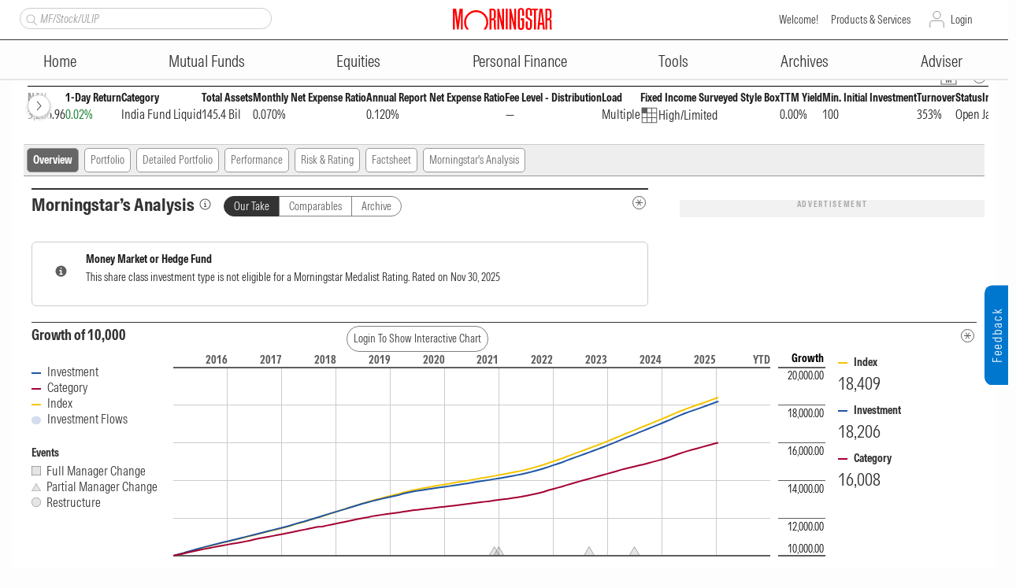

--- FILE ---
content_type: text/html; charset=utf-8
request_url: https://www.morningstar.in/mutualfunds/f00000pct1/bandhan-liquid-fund-direct-plan-growth/overview.aspx
body_size: 42052
content:

<!DOCTYPE html PUBLIC "-//W3C//DTD XHTML 1.0 Transitional//EN" "http://www.w3.org/TR/xhtml1/DTD/xhtml1-transitional.dtd">
<html xmlns="http://www.w3.org/1999/xhtml">
<head id="ctl00_Head1"><meta http-equiv="Content-Type" content="text/html; charset=UTF-8" /><script type="text/javascript">window.NREUM||(NREUM={});NREUM.info = {"beacon":"bam.nr-data.net","errorBeacon":"bam.nr-data.net","licenseKey":"NRBR-b46db06d3b82641c1f7","applicationID":"1202504235","transactionName":"MgNRYhQEDEsFAhYLXwtJcmU2SgRNCgURTVYQCFdEAxUNShA+DRRVFxBaUxFLA0sUGQ==","queueTime":0,"applicationTime":278,"agent":"","atts":""}</script><script type="text/javascript">(window.NREUM||(NREUM={})).init={privacy:{cookies_enabled:true},ajax:{deny_list:["bam.nr-data.net"]},feature_flags:["soft_nav"],distributed_tracing:{enabled:true}};(window.NREUM||(NREUM={})).loader_config={agentID:"1385996637",accountID:"1526825",trustKey:"35894",xpid:"VQMFV15RDRABVlFQAgEDVFcE",licenseKey:"NRBR-b46db06d3b82641c1f7",applicationID:"1202504235",browserID:"1385996637"};;/*! For license information please see nr-loader-spa-1.308.0.min.js.LICENSE.txt */
(()=>{var e,t,r={384:(e,t,r)=>{"use strict";r.d(t,{NT:()=>a,US:()=>u,Zm:()=>o,bQ:()=>d,dV:()=>c,pV:()=>l});var n=r(6154),i=r(1863),s=r(1910);const a={beacon:"bam.nr-data.net",errorBeacon:"bam.nr-data.net"};function o(){return n.gm.NREUM||(n.gm.NREUM={}),void 0===n.gm.newrelic&&(n.gm.newrelic=n.gm.NREUM),n.gm.NREUM}function c(){let e=o();return e.o||(e.o={ST:n.gm.setTimeout,SI:n.gm.setImmediate||n.gm.setInterval,CT:n.gm.clearTimeout,XHR:n.gm.XMLHttpRequest,REQ:n.gm.Request,EV:n.gm.Event,PR:n.gm.Promise,MO:n.gm.MutationObserver,FETCH:n.gm.fetch,WS:n.gm.WebSocket},(0,s.i)(...Object.values(e.o))),e}function d(e,t){let r=o();r.initializedAgents??={},t.initializedAt={ms:(0,i.t)(),date:new Date},r.initializedAgents[e]=t}function u(e,t){o()[e]=t}function l(){return function(){let e=o();const t=e.info||{};e.info={beacon:a.beacon,errorBeacon:a.errorBeacon,...t}}(),function(){let e=o();const t=e.init||{};e.init={...t}}(),c(),function(){let e=o();const t=e.loader_config||{};e.loader_config={...t}}(),o()}},782:(e,t,r)=>{"use strict";r.d(t,{T:()=>n});const n=r(860).K7.pageViewTiming},860:(e,t,r)=>{"use strict";r.d(t,{$J:()=>u,K7:()=>c,P3:()=>d,XX:()=>i,Yy:()=>o,df:()=>s,qY:()=>n,v4:()=>a});const n="events",i="jserrors",s="browser/blobs",a="rum",o="browser/logs",c={ajax:"ajax",genericEvents:"generic_events",jserrors:i,logging:"logging",metrics:"metrics",pageAction:"page_action",pageViewEvent:"page_view_event",pageViewTiming:"page_view_timing",sessionReplay:"session_replay",sessionTrace:"session_trace",softNav:"soft_navigations",spa:"spa"},d={[c.pageViewEvent]:1,[c.pageViewTiming]:2,[c.metrics]:3,[c.jserrors]:4,[c.spa]:5,[c.ajax]:6,[c.sessionTrace]:7,[c.softNav]:8,[c.sessionReplay]:9,[c.logging]:10,[c.genericEvents]:11},u={[c.pageViewEvent]:a,[c.pageViewTiming]:n,[c.ajax]:n,[c.spa]:n,[c.softNav]:n,[c.metrics]:i,[c.jserrors]:i,[c.sessionTrace]:s,[c.sessionReplay]:s,[c.logging]:o,[c.genericEvents]:"ins"}},944:(e,t,r)=>{"use strict";r.d(t,{R:()=>i});var n=r(3241);function i(e,t){"function"==typeof console.debug&&(console.debug("New Relic Warning: https://github.com/newrelic/newrelic-browser-agent/blob/main/docs/warning-codes.md#".concat(e),t),(0,n.W)({agentIdentifier:null,drained:null,type:"data",name:"warn",feature:"warn",data:{code:e,secondary:t}}))}},993:(e,t,r)=>{"use strict";r.d(t,{A$:()=>s,ET:()=>a,TZ:()=>o,p_:()=>i});var n=r(860);const i={ERROR:"ERROR",WARN:"WARN",INFO:"INFO",DEBUG:"DEBUG",TRACE:"TRACE"},s={OFF:0,ERROR:1,WARN:2,INFO:3,DEBUG:4,TRACE:5},a="log",o=n.K7.logging},1541:(e,t,r)=>{"use strict";r.d(t,{U:()=>i,f:()=>n});const n={MFE:"MFE",BA:"BA"};function i(e,t){if(2!==t?.harvestEndpointVersion)return{};const r=t.agentRef.runtime.appMetadata.agents[0].entityGuid;return e?{"source.id":e.id,"source.name":e.name,"source.type":e.type,"parent.id":e.parent?.id||r,"parent.type":e.parent?.type||n.BA}:{"entity.guid":r,appId:t.agentRef.info.applicationID}}},1687:(e,t,r)=>{"use strict";r.d(t,{Ak:()=>d,Ze:()=>h,x3:()=>u});var n=r(3241),i=r(7836),s=r(3606),a=r(860),o=r(2646);const c={};function d(e,t){const r={staged:!1,priority:a.P3[t]||0};l(e),c[e].get(t)||c[e].set(t,r)}function u(e,t){e&&c[e]&&(c[e].get(t)&&c[e].delete(t),p(e,t,!1),c[e].size&&f(e))}function l(e){if(!e)throw new Error("agentIdentifier required");c[e]||(c[e]=new Map)}function h(e="",t="feature",r=!1){if(l(e),!e||!c[e].get(t)||r)return p(e,t);c[e].get(t).staged=!0,f(e)}function f(e){const t=Array.from(c[e]);t.every(([e,t])=>t.staged)&&(t.sort((e,t)=>e[1].priority-t[1].priority),t.forEach(([t])=>{c[e].delete(t),p(e,t)}))}function p(e,t,r=!0){const a=e?i.ee.get(e):i.ee,c=s.i.handlers;if(!a.aborted&&a.backlog&&c){if((0,n.W)({agentIdentifier:e,type:"lifecycle",name:"drain",feature:t}),r){const e=a.backlog[t],r=c[t];if(r){for(let t=0;e&&t<e.length;++t)g(e[t],r);Object.entries(r).forEach(([e,t])=>{Object.values(t||{}).forEach(t=>{t[0]?.on&&t[0]?.context()instanceof o.y&&t[0].on(e,t[1])})})}}a.isolatedBacklog||delete c[t],a.backlog[t]=null,a.emit("drain-"+t,[])}}function g(e,t){var r=e[1];Object.values(t[r]||{}).forEach(t=>{var r=e[0];if(t[0]===r){var n=t[1],i=e[3],s=e[2];n.apply(i,s)}})}},1738:(e,t,r)=>{"use strict";r.d(t,{U:()=>f,Y:()=>h});var n=r(3241),i=r(9908),s=r(1863),a=r(944),o=r(5701),c=r(3969),d=r(8362),u=r(860),l=r(4261);function h(e,t,r,s){const h=s||r;!h||h[e]&&h[e]!==d.d.prototype[e]||(h[e]=function(){(0,i.p)(c.xV,["API/"+e+"/called"],void 0,u.K7.metrics,r.ee),(0,n.W)({agentIdentifier:r.agentIdentifier,drained:!!o.B?.[r.agentIdentifier],type:"data",name:"api",feature:l.Pl+e,data:{}});try{return t.apply(this,arguments)}catch(e){(0,a.R)(23,e)}})}function f(e,t,r,n,a){const o=e.info;null===r?delete o.jsAttributes[t]:o.jsAttributes[t]=r,(a||null===r)&&(0,i.p)(l.Pl+n,[(0,s.t)(),t,r],void 0,"session",e.ee)}},1741:(e,t,r)=>{"use strict";r.d(t,{W:()=>s});var n=r(944),i=r(4261);class s{#e(e,...t){if(this[e]!==s.prototype[e])return this[e](...t);(0,n.R)(35,e)}addPageAction(e,t){return this.#e(i.hG,e,t)}register(e){return this.#e(i.eY,e)}recordCustomEvent(e,t){return this.#e(i.fF,e,t)}setPageViewName(e,t){return this.#e(i.Fw,e,t)}setCustomAttribute(e,t,r){return this.#e(i.cD,e,t,r)}noticeError(e,t){return this.#e(i.o5,e,t)}setUserId(e,t=!1){return this.#e(i.Dl,e,t)}setApplicationVersion(e){return this.#e(i.nb,e)}setErrorHandler(e){return this.#e(i.bt,e)}addRelease(e,t){return this.#e(i.k6,e,t)}log(e,t){return this.#e(i.$9,e,t)}start(){return this.#e(i.d3)}finished(e){return this.#e(i.BL,e)}recordReplay(){return this.#e(i.CH)}pauseReplay(){return this.#e(i.Tb)}addToTrace(e){return this.#e(i.U2,e)}setCurrentRouteName(e){return this.#e(i.PA,e)}interaction(e){return this.#e(i.dT,e)}wrapLogger(e,t,r){return this.#e(i.Wb,e,t,r)}measure(e,t){return this.#e(i.V1,e,t)}consent(e){return this.#e(i.Pv,e)}}},1863:(e,t,r)=>{"use strict";function n(){return Math.floor(performance.now())}r.d(t,{t:()=>n})},1910:(e,t,r)=>{"use strict";r.d(t,{i:()=>s});var n=r(944);const i=new Map;function s(...e){return e.every(e=>{if(i.has(e))return i.get(e);const t="function"==typeof e?e.toString():"",r=t.includes("[native code]"),s=t.includes("nrWrapper");return r||s||(0,n.R)(64,e?.name||t),i.set(e,r),r})}},2555:(e,t,r)=>{"use strict";r.d(t,{D:()=>o,f:()=>a});var n=r(384),i=r(8122);const s={beacon:n.NT.beacon,errorBeacon:n.NT.errorBeacon,licenseKey:void 0,applicationID:void 0,sa:void 0,queueTime:void 0,applicationTime:void 0,ttGuid:void 0,user:void 0,account:void 0,product:void 0,extra:void 0,jsAttributes:{},userAttributes:void 0,atts:void 0,transactionName:void 0,tNamePlain:void 0};function a(e){try{return!!e.licenseKey&&!!e.errorBeacon&&!!e.applicationID}catch(e){return!1}}const o=e=>(0,i.a)(e,s)},2614:(e,t,r)=>{"use strict";r.d(t,{BB:()=>a,H3:()=>n,g:()=>d,iL:()=>c,tS:()=>o,uh:()=>i,wk:()=>s});const n="NRBA",i="SESSION",s=144e5,a=18e5,o={STARTED:"session-started",PAUSE:"session-pause",RESET:"session-reset",RESUME:"session-resume",UPDATE:"session-update"},c={SAME_TAB:"same-tab",CROSS_TAB:"cross-tab"},d={OFF:0,FULL:1,ERROR:2}},2646:(e,t,r)=>{"use strict";r.d(t,{y:()=>n});class n{constructor(e){this.contextId=e}}},2843:(e,t,r)=>{"use strict";r.d(t,{G:()=>s,u:()=>i});var n=r(3878);function i(e,t=!1,r,i){(0,n.DD)("visibilitychange",function(){if(t)return void("hidden"===document.visibilityState&&e());e(document.visibilityState)},r,i)}function s(e,t,r){(0,n.sp)("pagehide",e,t,r)}},3241:(e,t,r)=>{"use strict";r.d(t,{W:()=>s});var n=r(6154);const i="newrelic";function s(e={}){try{n.gm.dispatchEvent(new CustomEvent(i,{detail:e}))}catch(e){}}},3304:(e,t,r)=>{"use strict";r.d(t,{A:()=>s});var n=r(7836);const i=()=>{const e=new WeakSet;return(t,r)=>{if("object"==typeof r&&null!==r){if(e.has(r))return;e.add(r)}return r}};function s(e){try{return JSON.stringify(e,i())??""}catch(e){try{n.ee.emit("internal-error",[e])}catch(e){}return""}}},3333:(e,t,r)=>{"use strict";r.d(t,{$v:()=>u,TZ:()=>n,Xh:()=>c,Zp:()=>i,kd:()=>d,mq:()=>o,nf:()=>a,qN:()=>s});const n=r(860).K7.genericEvents,i=["auxclick","click","copy","keydown","paste","scrollend"],s=["focus","blur"],a=4,o=1e3,c=2e3,d=["PageAction","UserAction","BrowserPerformance"],u={RESOURCES:"experimental.resources",REGISTER:"register"}},3434:(e,t,r)=>{"use strict";r.d(t,{Jt:()=>s,YM:()=>d});var n=r(7836),i=r(5607);const s="nr@original:".concat(i.W),a=50;var o=Object.prototype.hasOwnProperty,c=!1;function d(e,t){return e||(e=n.ee),r.inPlace=function(e,t,n,i,s){n||(n="");const a="-"===n.charAt(0);for(let o=0;o<t.length;o++){const c=t[o],d=e[c];l(d)||(e[c]=r(d,a?c+n:n,i,c,s))}},r.flag=s,r;function r(t,r,n,c,d){return l(t)?t:(r||(r=""),nrWrapper[s]=t,function(e,t,r){if(Object.defineProperty&&Object.keys)try{return Object.keys(e).forEach(function(r){Object.defineProperty(t,r,{get:function(){return e[r]},set:function(t){return e[r]=t,t}})}),t}catch(e){u([e],r)}for(var n in e)o.call(e,n)&&(t[n]=e[n])}(t,nrWrapper,e),nrWrapper);function nrWrapper(){var s,o,l,h;let f;try{o=this,s=[...arguments],l="function"==typeof n?n(s,o):n||{}}catch(t){u([t,"",[s,o,c],l],e)}i(r+"start",[s,o,c],l,d);const p=performance.now();let g;try{return h=t.apply(o,s),g=performance.now(),h}catch(e){throw g=performance.now(),i(r+"err",[s,o,e],l,d),f=e,f}finally{const e=g-p,t={start:p,end:g,duration:e,isLongTask:e>=a,methodName:c,thrownError:f};t.isLongTask&&i("long-task",[t,o],l,d),i(r+"end",[s,o,h],l,d)}}}function i(r,n,i,s){if(!c||t){var a=c;c=!0;try{e.emit(r,n,i,t,s)}catch(t){u([t,r,n,i],e)}c=a}}}function u(e,t){t||(t=n.ee);try{t.emit("internal-error",e)}catch(e){}}function l(e){return!(e&&"function"==typeof e&&e.apply&&!e[s])}},3606:(e,t,r)=>{"use strict";r.d(t,{i:()=>s});var n=r(9908);s.on=a;var i=s.handlers={};function s(e,t,r,s){a(s||n.d,i,e,t,r)}function a(e,t,r,i,s){s||(s="feature"),e||(e=n.d);var a=t[s]=t[s]||{};(a[r]=a[r]||[]).push([e,i])}},3738:(e,t,r)=>{"use strict";r.d(t,{He:()=>i,Kp:()=>o,Lc:()=>d,Rz:()=>u,TZ:()=>n,bD:()=>s,d3:()=>a,jx:()=>l,sl:()=>h,uP:()=>c});const n=r(860).K7.sessionTrace,i="bstResource",s="resource",a="-start",o="-end",c="fn"+a,d="fn"+o,u="pushState",l=1e3,h=3e4},3785:(e,t,r)=>{"use strict";r.d(t,{R:()=>c,b:()=>d});var n=r(9908),i=r(1863),s=r(860),a=r(3969),o=r(993);function c(e,t,r={},c=o.p_.INFO,d=!0,u,l=(0,i.t)()){(0,n.p)(a.xV,["API/logging/".concat(c.toLowerCase(),"/called")],void 0,s.K7.metrics,e),(0,n.p)(o.ET,[l,t,r,c,d,u],void 0,s.K7.logging,e)}function d(e){return"string"==typeof e&&Object.values(o.p_).some(t=>t===e.toUpperCase().trim())}},3878:(e,t,r)=>{"use strict";function n(e,t){return{capture:e,passive:!1,signal:t}}function i(e,t,r=!1,i){window.addEventListener(e,t,n(r,i))}function s(e,t,r=!1,i){document.addEventListener(e,t,n(r,i))}r.d(t,{DD:()=>s,jT:()=>n,sp:()=>i})},3962:(e,t,r)=>{"use strict";r.d(t,{AM:()=>a,O2:()=>l,OV:()=>s,Qu:()=>h,TZ:()=>c,ih:()=>f,pP:()=>o,t1:()=>u,tC:()=>i,wD:()=>d});var n=r(860);const i=["click","keydown","submit"],s="popstate",a="api",o="initialPageLoad",c=n.K7.softNav,d=5e3,u=500,l={INITIAL_PAGE_LOAD:"",ROUTE_CHANGE:1,UNSPECIFIED:2},h={INTERACTION:1,AJAX:2,CUSTOM_END:3,CUSTOM_TRACER:4},f={IP:"in progress",PF:"pending finish",FIN:"finished",CAN:"cancelled"}},3969:(e,t,r)=>{"use strict";r.d(t,{TZ:()=>n,XG:()=>o,rs:()=>i,xV:()=>a,z_:()=>s});const n=r(860).K7.metrics,i="sm",s="cm",a="storeSupportabilityMetrics",o="storeEventMetrics"},4234:(e,t,r)=>{"use strict";r.d(t,{W:()=>s});var n=r(7836),i=r(1687);class s{constructor(e,t){this.agentIdentifier=e,this.ee=n.ee.get(e),this.featureName=t,this.blocked=!1}deregisterDrain(){(0,i.x3)(this.agentIdentifier,this.featureName)}}},4261:(e,t,r)=>{"use strict";r.d(t,{$9:()=>u,BL:()=>c,CH:()=>p,Dl:()=>R,Fw:()=>w,PA:()=>v,Pl:()=>n,Pv:()=>A,Tb:()=>h,U2:()=>a,V1:()=>E,Wb:()=>T,bt:()=>y,cD:()=>b,d3:()=>x,dT:()=>d,eY:()=>g,fF:()=>f,hG:()=>s,hw:()=>i,k6:()=>o,nb:()=>m,o5:()=>l});const n="api-",i=n+"ixn-",s="addPageAction",a="addToTrace",o="addRelease",c="finished",d="interaction",u="log",l="noticeError",h="pauseReplay",f="recordCustomEvent",p="recordReplay",g="register",m="setApplicationVersion",v="setCurrentRouteName",b="setCustomAttribute",y="setErrorHandler",w="setPageViewName",R="setUserId",x="start",T="wrapLogger",E="measure",A="consent"},5205:(e,t,r)=>{"use strict";r.d(t,{j:()=>S});var n=r(384),i=r(1741);var s=r(2555),a=r(3333);const o=e=>{if(!e||"string"!=typeof e)return!1;try{document.createDocumentFragment().querySelector(e)}catch{return!1}return!0};var c=r(2614),d=r(944),u=r(8122);const l="[data-nr-mask]",h=e=>(0,u.a)(e,(()=>{const e={feature_flags:[],experimental:{allow_registered_children:!1,resources:!1},mask_selector:"*",block_selector:"[data-nr-block]",mask_input_options:{color:!1,date:!1,"datetime-local":!1,email:!1,month:!1,number:!1,range:!1,search:!1,tel:!1,text:!1,time:!1,url:!1,week:!1,textarea:!1,select:!1,password:!0}};return{ajax:{deny_list:void 0,block_internal:!0,enabled:!0,autoStart:!0},api:{get allow_registered_children(){return e.feature_flags.includes(a.$v.REGISTER)||e.experimental.allow_registered_children},set allow_registered_children(t){e.experimental.allow_registered_children=t},duplicate_registered_data:!1},browser_consent_mode:{enabled:!1},distributed_tracing:{enabled:void 0,exclude_newrelic_header:void 0,cors_use_newrelic_header:void 0,cors_use_tracecontext_headers:void 0,allowed_origins:void 0},get feature_flags(){return e.feature_flags},set feature_flags(t){e.feature_flags=t},generic_events:{enabled:!0,autoStart:!0},harvest:{interval:30},jserrors:{enabled:!0,autoStart:!0},logging:{enabled:!0,autoStart:!0},metrics:{enabled:!0,autoStart:!0},obfuscate:void 0,page_action:{enabled:!0},page_view_event:{enabled:!0,autoStart:!0},page_view_timing:{enabled:!0,autoStart:!0},performance:{capture_marks:!1,capture_measures:!1,capture_detail:!0,resources:{get enabled(){return e.feature_flags.includes(a.$v.RESOURCES)||e.experimental.resources},set enabled(t){e.experimental.resources=t},asset_types:[],first_party_domains:[],ignore_newrelic:!0}},privacy:{cookies_enabled:!0},proxy:{assets:void 0,beacon:void 0},session:{expiresMs:c.wk,inactiveMs:c.BB},session_replay:{autoStart:!0,enabled:!1,preload:!1,sampling_rate:10,error_sampling_rate:100,collect_fonts:!1,inline_images:!1,fix_stylesheets:!0,mask_all_inputs:!0,get mask_text_selector(){return e.mask_selector},set mask_text_selector(t){o(t)?e.mask_selector="".concat(t,",").concat(l):""===t||null===t?e.mask_selector=l:(0,d.R)(5,t)},get block_class(){return"nr-block"},get ignore_class(){return"nr-ignore"},get mask_text_class(){return"nr-mask"},get block_selector(){return e.block_selector},set block_selector(t){o(t)?e.block_selector+=",".concat(t):""!==t&&(0,d.R)(6,t)},get mask_input_options(){return e.mask_input_options},set mask_input_options(t){t&&"object"==typeof t?e.mask_input_options={...t,password:!0}:(0,d.R)(7,t)}},session_trace:{enabled:!0,autoStart:!0},soft_navigations:{enabled:!0,autoStart:!0},spa:{enabled:!0,autoStart:!0},ssl:void 0,user_actions:{enabled:!0,elementAttributes:["id","className","tagName","type"]}}})());var f=r(6154),p=r(9324);let g=0;const m={buildEnv:p.F3,distMethod:p.Xs,version:p.xv,originTime:f.WN},v={consented:!1},b={appMetadata:{},get consented(){return this.session?.state?.consent||v.consented},set consented(e){v.consented=e},customTransaction:void 0,denyList:void 0,disabled:!1,harvester:void 0,isolatedBacklog:!1,isRecording:!1,loaderType:void 0,maxBytes:3e4,obfuscator:void 0,onerror:void 0,ptid:void 0,releaseIds:{},session:void 0,timeKeeper:void 0,registeredEntities:[],jsAttributesMetadata:{bytes:0},get harvestCount(){return++g}},y=e=>{const t=(0,u.a)(e,b),r=Object.keys(m).reduce((e,t)=>(e[t]={value:m[t],writable:!1,configurable:!0,enumerable:!0},e),{});return Object.defineProperties(t,r)};var w=r(5701);const R=e=>{const t=e.startsWith("http");e+="/",r.p=t?e:"https://"+e};var x=r(7836),T=r(3241);const E={accountID:void 0,trustKey:void 0,agentID:void 0,licenseKey:void 0,applicationID:void 0,xpid:void 0},A=e=>(0,u.a)(e,E),_=new Set;function S(e,t={},r,a){let{init:o,info:c,loader_config:d,runtime:u={},exposed:l=!0}=t;if(!c){const e=(0,n.pV)();o=e.init,c=e.info,d=e.loader_config}e.init=h(o||{}),e.loader_config=A(d||{}),c.jsAttributes??={},f.bv&&(c.jsAttributes.isWorker=!0),e.info=(0,s.D)(c);const p=e.init,g=[c.beacon,c.errorBeacon];_.has(e.agentIdentifier)||(p.proxy.assets&&(R(p.proxy.assets),g.push(p.proxy.assets)),p.proxy.beacon&&g.push(p.proxy.beacon),e.beacons=[...g],function(e){const t=(0,n.pV)();Object.getOwnPropertyNames(i.W.prototype).forEach(r=>{const n=i.W.prototype[r];if("function"!=typeof n||"constructor"===n)return;let s=t[r];e[r]&&!1!==e.exposed&&"micro-agent"!==e.runtime?.loaderType&&(t[r]=(...t)=>{const n=e[r](...t);return s?s(...t):n})})}(e),(0,n.US)("activatedFeatures",w.B)),u.denyList=[...p.ajax.deny_list||[],...p.ajax.block_internal?g:[]],u.ptid=e.agentIdentifier,u.loaderType=r,e.runtime=y(u),_.has(e.agentIdentifier)||(e.ee=x.ee.get(e.agentIdentifier),e.exposed=l,(0,T.W)({agentIdentifier:e.agentIdentifier,drained:!!w.B?.[e.agentIdentifier],type:"lifecycle",name:"initialize",feature:void 0,data:e.config})),_.add(e.agentIdentifier)}},5270:(e,t,r)=>{"use strict";r.d(t,{Aw:()=>a,SR:()=>s,rF:()=>o});var n=r(384),i=r(7767);function s(e){return!!(0,n.dV)().o.MO&&(0,i.V)(e)&&!0===e?.session_trace.enabled}function a(e){return!0===e?.session_replay.preload&&s(e)}function o(e,t){try{if("string"==typeof t?.type){if("password"===t.type.toLowerCase())return"*".repeat(e?.length||0);if(void 0!==t?.dataset?.nrUnmask||t?.classList?.contains("nr-unmask"))return e}}catch(e){}return"string"==typeof e?e.replace(/[\S]/g,"*"):"*".repeat(e?.length||0)}},5289:(e,t,r)=>{"use strict";r.d(t,{GG:()=>a,Qr:()=>c,sB:()=>o});var n=r(3878),i=r(6389);function s(){return"undefined"==typeof document||"complete"===document.readyState}function a(e,t){if(s())return e();const r=(0,i.J)(e),a=setInterval(()=>{s()&&(clearInterval(a),r())},500);(0,n.sp)("load",r,t)}function o(e){if(s())return e();(0,n.DD)("DOMContentLoaded",e)}function c(e){if(s())return e();(0,n.sp)("popstate",e)}},5607:(e,t,r)=>{"use strict";r.d(t,{W:()=>n});const n=(0,r(9566).bz)()},5701:(e,t,r)=>{"use strict";r.d(t,{B:()=>s,t:()=>a});var n=r(3241);const i=new Set,s={};function a(e,t){const r=t.agentIdentifier;s[r]??={},e&&"object"==typeof e&&(i.has(r)||(t.ee.emit("rumresp",[e]),s[r]=e,i.add(r),(0,n.W)({agentIdentifier:r,loaded:!0,drained:!0,type:"lifecycle",name:"load",feature:void 0,data:e})))}},6154:(e,t,r)=>{"use strict";r.d(t,{OF:()=>d,RI:()=>i,WN:()=>h,bv:()=>s,eN:()=>f,gm:()=>a,lR:()=>l,m:()=>c,mw:()=>o,sb:()=>u});var n=r(1863);const i="undefined"!=typeof window&&!!window.document,s="undefined"!=typeof WorkerGlobalScope&&("undefined"!=typeof self&&self instanceof WorkerGlobalScope&&self.navigator instanceof WorkerNavigator||"undefined"!=typeof globalThis&&globalThis instanceof WorkerGlobalScope&&globalThis.navigator instanceof WorkerNavigator),a=i?window:"undefined"!=typeof WorkerGlobalScope&&("undefined"!=typeof self&&self instanceof WorkerGlobalScope&&self||"undefined"!=typeof globalThis&&globalThis instanceof WorkerGlobalScope&&globalThis),o=Boolean("hidden"===a?.document?.visibilityState),c=""+a?.location,d=/iPad|iPhone|iPod/.test(a.navigator?.userAgent),u=d&&"undefined"==typeof SharedWorker,l=(()=>{const e=a.navigator?.userAgent?.match(/Firefox[/\s](\d+\.\d+)/);return Array.isArray(e)&&e.length>=2?+e[1]:0})(),h=Date.now()-(0,n.t)(),f=()=>"undefined"!=typeof PerformanceNavigationTiming&&a?.performance?.getEntriesByType("navigation")?.[0]?.responseStart},6344:(e,t,r)=>{"use strict";r.d(t,{BB:()=>u,Qb:()=>l,TZ:()=>i,Ug:()=>a,Vh:()=>s,_s:()=>o,bc:()=>d,yP:()=>c});var n=r(2614);const i=r(860).K7.sessionReplay,s="errorDuringReplay",a=.12,o={DomContentLoaded:0,Load:1,FullSnapshot:2,IncrementalSnapshot:3,Meta:4,Custom:5},c={[n.g.ERROR]:15e3,[n.g.FULL]:3e5,[n.g.OFF]:0},d={RESET:{message:"Session was reset",sm:"Reset"},IMPORT:{message:"Recorder failed to import",sm:"Import"},TOO_MANY:{message:"429: Too Many Requests",sm:"Too-Many"},TOO_BIG:{message:"Payload was too large",sm:"Too-Big"},CROSS_TAB:{message:"Session Entity was set to OFF on another tab",sm:"Cross-Tab"},ENTITLEMENTS:{message:"Session Replay is not allowed and will not be started",sm:"Entitlement"}},u=5e3,l={API:"api",RESUME:"resume",SWITCH_TO_FULL:"switchToFull",INITIALIZE:"initialize",PRELOAD:"preload"}},6389:(e,t,r)=>{"use strict";function n(e,t=500,r={}){const n=r?.leading||!1;let i;return(...r)=>{n&&void 0===i&&(e.apply(this,r),i=setTimeout(()=>{i=clearTimeout(i)},t)),n||(clearTimeout(i),i=setTimeout(()=>{e.apply(this,r)},t))}}function i(e){let t=!1;return(...r)=>{t||(t=!0,e.apply(this,r))}}r.d(t,{J:()=>i,s:()=>n})},6630:(e,t,r)=>{"use strict";r.d(t,{T:()=>n});const n=r(860).K7.pageViewEvent},6774:(e,t,r)=>{"use strict";r.d(t,{T:()=>n});const n=r(860).K7.jserrors},7295:(e,t,r)=>{"use strict";r.d(t,{Xv:()=>a,gX:()=>i,iW:()=>s});var n=[];function i(e){if(!e||s(e))return!1;if(0===n.length)return!0;if("*"===n[0].hostname)return!1;for(var t=0;t<n.length;t++){var r=n[t];if(r.hostname.test(e.hostname)&&r.pathname.test(e.pathname))return!1}return!0}function s(e){return void 0===e.hostname}function a(e){if(n=[],e&&e.length)for(var t=0;t<e.length;t++){let r=e[t];if(!r)continue;if("*"===r)return void(n=[{hostname:"*"}]);0===r.indexOf("http://")?r=r.substring(7):0===r.indexOf("https://")&&(r=r.substring(8));const i=r.indexOf("/");let s,a;i>0?(s=r.substring(0,i),a=r.substring(i)):(s=r,a="*");let[c]=s.split(":");n.push({hostname:o(c),pathname:o(a,!0)})}}function o(e,t=!1){const r=e.replace(/[.+?^${}()|[\]\\]/g,e=>"\\"+e).replace(/\*/g,".*?");return new RegExp((t?"^":"")+r+"$")}},7485:(e,t,r)=>{"use strict";r.d(t,{D:()=>i});var n=r(6154);function i(e){if(0===(e||"").indexOf("data:"))return{protocol:"data"};try{const t=new URL(e,location.href),r={port:t.port,hostname:t.hostname,pathname:t.pathname,search:t.search,protocol:t.protocol.slice(0,t.protocol.indexOf(":")),sameOrigin:t.protocol===n.gm?.location?.protocol&&t.host===n.gm?.location?.host};return r.port&&""!==r.port||("http:"===t.protocol&&(r.port="80"),"https:"===t.protocol&&(r.port="443")),r.pathname&&""!==r.pathname?r.pathname.startsWith("/")||(r.pathname="/".concat(r.pathname)):r.pathname="/",r}catch(e){return{}}}},7699:(e,t,r)=>{"use strict";r.d(t,{It:()=>s,KC:()=>o,No:()=>i,qh:()=>a});var n=r(860);const i=16e3,s=1e6,a="SESSION_ERROR",o={[n.K7.logging]:!0,[n.K7.genericEvents]:!1,[n.K7.jserrors]:!1,[n.K7.ajax]:!1}},7767:(e,t,r)=>{"use strict";r.d(t,{V:()=>i});var n=r(6154);const i=e=>n.RI&&!0===e?.privacy.cookies_enabled},7836:(e,t,r)=>{"use strict";r.d(t,{P:()=>o,ee:()=>c});var n=r(384),i=r(8990),s=r(2646),a=r(5607);const o="nr@context:".concat(a.W),c=function e(t,r){var n={},a={},u={},l=!1;try{l=16===r.length&&d.initializedAgents?.[r]?.runtime.isolatedBacklog}catch(e){}var h={on:p,addEventListener:p,removeEventListener:function(e,t){var r=n[e];if(!r)return;for(var i=0;i<r.length;i++)r[i]===t&&r.splice(i,1)},emit:function(e,r,n,i,s){!1!==s&&(s=!0);if(c.aborted&&!i)return;t&&s&&t.emit(e,r,n);var o=f(n);g(e).forEach(e=>{e.apply(o,r)});var d=v()[a[e]];d&&d.push([h,e,r,o]);return o},get:m,listeners:g,context:f,buffer:function(e,t){const r=v();if(t=t||"feature",h.aborted)return;Object.entries(e||{}).forEach(([e,n])=>{a[n]=t,t in r||(r[t]=[])})},abort:function(){h._aborted=!0,Object.keys(h.backlog).forEach(e=>{delete h.backlog[e]})},isBuffering:function(e){return!!v()[a[e]]},debugId:r,backlog:l?{}:t&&"object"==typeof t.backlog?t.backlog:{},isolatedBacklog:l};return Object.defineProperty(h,"aborted",{get:()=>{let e=h._aborted||!1;return e||(t&&(e=t.aborted),e)}}),h;function f(e){return e&&e instanceof s.y?e:e?(0,i.I)(e,o,()=>new s.y(o)):new s.y(o)}function p(e,t){n[e]=g(e).concat(t)}function g(e){return n[e]||[]}function m(t){return u[t]=u[t]||e(h,t)}function v(){return h.backlog}}(void 0,"globalEE"),d=(0,n.Zm)();d.ee||(d.ee=c)},8122:(e,t,r)=>{"use strict";r.d(t,{a:()=>i});var n=r(944);function i(e,t){try{if(!e||"object"!=typeof e)return(0,n.R)(3);if(!t||"object"!=typeof t)return(0,n.R)(4);const r=Object.create(Object.getPrototypeOf(t),Object.getOwnPropertyDescriptors(t)),s=0===Object.keys(r).length?e:r;for(let a in s)if(void 0!==e[a])try{if(null===e[a]){r[a]=null;continue}Array.isArray(e[a])&&Array.isArray(t[a])?r[a]=Array.from(new Set([...e[a],...t[a]])):"object"==typeof e[a]&&"object"==typeof t[a]?r[a]=i(e[a],t[a]):r[a]=e[a]}catch(e){r[a]||(0,n.R)(1,e)}return r}catch(e){(0,n.R)(2,e)}}},8139:(e,t,r)=>{"use strict";r.d(t,{u:()=>h});var n=r(7836),i=r(3434),s=r(8990),a=r(6154);const o={},c=a.gm.XMLHttpRequest,d="addEventListener",u="removeEventListener",l="nr@wrapped:".concat(n.P);function h(e){var t=function(e){return(e||n.ee).get("events")}(e);if(o[t.debugId]++)return t;o[t.debugId]=1;var r=(0,i.YM)(t,!0);function h(e){r.inPlace(e,[d,u],"-",p)}function p(e,t){return e[1]}return"getPrototypeOf"in Object&&(a.RI&&f(document,h),c&&f(c.prototype,h),f(a.gm,h)),t.on(d+"-start",function(e,t){var n=e[1];if(null!==n&&("function"==typeof n||"object"==typeof n)&&"newrelic"!==e[0]){var i=(0,s.I)(n,l,function(){var e={object:function(){if("function"!=typeof n.handleEvent)return;return n.handleEvent.apply(n,arguments)},function:n}[typeof n];return e?r(e,"fn-",null,e.name||"anonymous"):n});this.wrapped=e[1]=i}}),t.on(u+"-start",function(e){e[1]=this.wrapped||e[1]}),t}function f(e,t,...r){let n=e;for(;"object"==typeof n&&!Object.prototype.hasOwnProperty.call(n,d);)n=Object.getPrototypeOf(n);n&&t(n,...r)}},8362:(e,t,r)=>{"use strict";r.d(t,{d:()=>s});var n=r(9566),i=r(1741);class s extends i.W{agentIdentifier=(0,n.LA)(16)}},8374:(e,t,r)=>{r.nc=(()=>{try{return document?.currentScript?.nonce}catch(e){}return""})()},8990:(e,t,r)=>{"use strict";r.d(t,{I:()=>i});var n=Object.prototype.hasOwnProperty;function i(e,t,r){if(n.call(e,t))return e[t];var i=r();if(Object.defineProperty&&Object.keys)try{return Object.defineProperty(e,t,{value:i,writable:!0,enumerable:!1}),i}catch(e){}return e[t]=i,i}},9119:(e,t,r)=>{"use strict";r.d(t,{L:()=>s});var n=/([^?#]*)[^#]*(#[^?]*|$).*/,i=/([^?#]*)().*/;function s(e,t){return e?e.replace(t?n:i,"$1$2"):e}},9300:(e,t,r)=>{"use strict";r.d(t,{T:()=>n});const n=r(860).K7.ajax},9324:(e,t,r)=>{"use strict";r.d(t,{AJ:()=>a,F3:()=>i,Xs:()=>s,Yq:()=>o,xv:()=>n});const n="1.308.0",i="PROD",s="CDN",a="@newrelic/rrweb",o="1.0.1"},9566:(e,t,r)=>{"use strict";r.d(t,{LA:()=>o,ZF:()=>c,bz:()=>a,el:()=>d});var n=r(6154);const i="xxxxxxxx-xxxx-4xxx-yxxx-xxxxxxxxxxxx";function s(e,t){return e?15&e[t]:16*Math.random()|0}function a(){const e=n.gm?.crypto||n.gm?.msCrypto;let t,r=0;return e&&e.getRandomValues&&(t=e.getRandomValues(new Uint8Array(30))),i.split("").map(e=>"x"===e?s(t,r++).toString(16):"y"===e?(3&s()|8).toString(16):e).join("")}function o(e){const t=n.gm?.crypto||n.gm?.msCrypto;let r,i=0;t&&t.getRandomValues&&(r=t.getRandomValues(new Uint8Array(e)));const a=[];for(var o=0;o<e;o++)a.push(s(r,i++).toString(16));return a.join("")}function c(){return o(16)}function d(){return o(32)}},9908:(e,t,r)=>{"use strict";r.d(t,{d:()=>n,p:()=>i});var n=r(7836).ee.get("handle");function i(e,t,r,i,s){s?(s.buffer([e],i),s.emit(e,t,r)):(n.buffer([e],i),n.emit(e,t,r))}}},n={};function i(e){var t=n[e];if(void 0!==t)return t.exports;var s=n[e]={exports:{}};return r[e](s,s.exports,i),s.exports}i.m=r,i.d=(e,t)=>{for(var r in t)i.o(t,r)&&!i.o(e,r)&&Object.defineProperty(e,r,{enumerable:!0,get:t[r]})},i.f={},i.e=e=>Promise.all(Object.keys(i.f).reduce((t,r)=>(i.f[r](e,t),t),[])),i.u=e=>({212:"nr-spa-compressor",249:"nr-spa-recorder",478:"nr-spa"}[e]+"-1.308.0.min.js"),i.o=(e,t)=>Object.prototype.hasOwnProperty.call(e,t),e={},t="NRBA-1.308.0.PROD:",i.l=(r,n,s,a)=>{if(e[r])e[r].push(n);else{var o,c;if(void 0!==s)for(var d=document.getElementsByTagName("script"),u=0;u<d.length;u++){var l=d[u];if(l.getAttribute("src")==r||l.getAttribute("data-webpack")==t+s){o=l;break}}if(!o){c=!0;var h={478:"sha512-RSfSVnmHk59T/uIPbdSE0LPeqcEdF4/+XhfJdBuccH5rYMOEZDhFdtnh6X6nJk7hGpzHd9Ujhsy7lZEz/ORYCQ==",249:"sha512-ehJXhmntm85NSqW4MkhfQqmeKFulra3klDyY0OPDUE+sQ3GokHlPh1pmAzuNy//3j4ac6lzIbmXLvGQBMYmrkg==",212:"sha512-B9h4CR46ndKRgMBcK+j67uSR2RCnJfGefU+A7FrgR/k42ovXy5x/MAVFiSvFxuVeEk/pNLgvYGMp1cBSK/G6Fg=="};(o=document.createElement("script")).charset="utf-8",i.nc&&o.setAttribute("nonce",i.nc),o.setAttribute("data-webpack",t+s),o.src=r,0!==o.src.indexOf(window.location.origin+"/")&&(o.crossOrigin="anonymous"),h[a]&&(o.integrity=h[a])}e[r]=[n];var f=(t,n)=>{o.onerror=o.onload=null,clearTimeout(p);var i=e[r];if(delete e[r],o.parentNode&&o.parentNode.removeChild(o),i&&i.forEach(e=>e(n)),t)return t(n)},p=setTimeout(f.bind(null,void 0,{type:"timeout",target:o}),12e4);o.onerror=f.bind(null,o.onerror),o.onload=f.bind(null,o.onload),c&&document.head.appendChild(o)}},i.r=e=>{"undefined"!=typeof Symbol&&Symbol.toStringTag&&Object.defineProperty(e,Symbol.toStringTag,{value:"Module"}),Object.defineProperty(e,"__esModule",{value:!0})},i.p="https://js-agent.newrelic.com/",(()=>{var e={38:0,788:0};i.f.j=(t,r)=>{var n=i.o(e,t)?e[t]:void 0;if(0!==n)if(n)r.push(n[2]);else{var s=new Promise((r,i)=>n=e[t]=[r,i]);r.push(n[2]=s);var a=i.p+i.u(t),o=new Error;i.l(a,r=>{if(i.o(e,t)&&(0!==(n=e[t])&&(e[t]=void 0),n)){var s=r&&("load"===r.type?"missing":r.type),a=r&&r.target&&r.target.src;o.message="Loading chunk "+t+" failed: ("+s+": "+a+")",o.name="ChunkLoadError",o.type=s,o.request=a,n[1](o)}},"chunk-"+t,t)}};var t=(t,r)=>{var n,s,[a,o,c]=r,d=0;if(a.some(t=>0!==e[t])){for(n in o)i.o(o,n)&&(i.m[n]=o[n]);if(c)c(i)}for(t&&t(r);d<a.length;d++)s=a[d],i.o(e,s)&&e[s]&&e[s][0](),e[s]=0},r=self["webpackChunk:NRBA-1.308.0.PROD"]=self["webpackChunk:NRBA-1.308.0.PROD"]||[];r.forEach(t.bind(null,0)),r.push=t.bind(null,r.push.bind(r))})(),(()=>{"use strict";i(8374);var e=i(8362),t=i(860);const r=Object.values(t.K7);var n=i(5205);var s=i(9908),a=i(1863),o=i(4261),c=i(1738);var d=i(1687),u=i(4234),l=i(5289),h=i(6154),f=i(944),p=i(5270),g=i(7767),m=i(6389),v=i(7699);class b extends u.W{constructor(e,t){super(e.agentIdentifier,t),this.agentRef=e,this.abortHandler=void 0,this.featAggregate=void 0,this.loadedSuccessfully=void 0,this.onAggregateImported=new Promise(e=>{this.loadedSuccessfully=e}),this.deferred=Promise.resolve(),!1===e.init[this.featureName].autoStart?this.deferred=new Promise((t,r)=>{this.ee.on("manual-start-all",(0,m.J)(()=>{(0,d.Ak)(e.agentIdentifier,this.featureName),t()}))}):(0,d.Ak)(e.agentIdentifier,t)}importAggregator(e,t,r={}){if(this.featAggregate)return;const n=async()=>{let n;await this.deferred;try{if((0,g.V)(e.init)){const{setupAgentSession:t}=await i.e(478).then(i.bind(i,8766));n=t(e)}}catch(e){(0,f.R)(20,e),this.ee.emit("internal-error",[e]),(0,s.p)(v.qh,[e],void 0,this.featureName,this.ee)}try{if(!this.#t(this.featureName,n,e.init))return(0,d.Ze)(this.agentIdentifier,this.featureName),void this.loadedSuccessfully(!1);const{Aggregate:i}=await t();this.featAggregate=new i(e,r),e.runtime.harvester.initializedAggregates.push(this.featAggregate),this.loadedSuccessfully(!0)}catch(e){(0,f.R)(34,e),this.abortHandler?.(),(0,d.Ze)(this.agentIdentifier,this.featureName,!0),this.loadedSuccessfully(!1),this.ee&&this.ee.abort()}};h.RI?(0,l.GG)(()=>n(),!0):n()}#t(e,r,n){if(this.blocked)return!1;switch(e){case t.K7.sessionReplay:return(0,p.SR)(n)&&!!r;case t.K7.sessionTrace:return!!r;default:return!0}}}var y=i(6630),w=i(2614),R=i(3241);class x extends b{static featureName=y.T;constructor(e){var t;super(e,y.T),this.setupInspectionEvents(e.agentIdentifier),t=e,(0,c.Y)(o.Fw,function(e,r){"string"==typeof e&&("/"!==e.charAt(0)&&(e="/"+e),t.runtime.customTransaction=(r||"http://custom.transaction")+e,(0,s.p)(o.Pl+o.Fw,[(0,a.t)()],void 0,void 0,t.ee))},t),this.importAggregator(e,()=>i.e(478).then(i.bind(i,2467)))}setupInspectionEvents(e){const t=(t,r)=>{t&&(0,R.W)({agentIdentifier:e,timeStamp:t.timeStamp,loaded:"complete"===t.target.readyState,type:"window",name:r,data:t.target.location+""})};(0,l.sB)(e=>{t(e,"DOMContentLoaded")}),(0,l.GG)(e=>{t(e,"load")}),(0,l.Qr)(e=>{t(e,"navigate")}),this.ee.on(w.tS.UPDATE,(t,r)=>{(0,R.W)({agentIdentifier:e,type:"lifecycle",name:"session",data:r})})}}var T=i(384);class E extends e.d{constructor(e){var t;(super(),h.gm)?(this.features={},(0,T.bQ)(this.agentIdentifier,this),this.desiredFeatures=new Set(e.features||[]),this.desiredFeatures.add(x),(0,n.j)(this,e,e.loaderType||"agent"),t=this,(0,c.Y)(o.cD,function(e,r,n=!1){if("string"==typeof e){if(["string","number","boolean"].includes(typeof r)||null===r)return(0,c.U)(t,e,r,o.cD,n);(0,f.R)(40,typeof r)}else(0,f.R)(39,typeof e)},t),function(e){(0,c.Y)(o.Dl,function(t,r=!1){if("string"!=typeof t&&null!==t)return void(0,f.R)(41,typeof t);const n=e.info.jsAttributes["enduser.id"];r&&null!=n&&n!==t?(0,s.p)(o.Pl+"setUserIdAndResetSession",[t],void 0,"session",e.ee):(0,c.U)(e,"enduser.id",t,o.Dl,!0)},e)}(this),function(e){(0,c.Y)(o.nb,function(t){if("string"==typeof t||null===t)return(0,c.U)(e,"application.version",t,o.nb,!1);(0,f.R)(42,typeof t)},e)}(this),function(e){(0,c.Y)(o.d3,function(){e.ee.emit("manual-start-all")},e)}(this),function(e){(0,c.Y)(o.Pv,function(t=!0){if("boolean"==typeof t){if((0,s.p)(o.Pl+o.Pv,[t],void 0,"session",e.ee),e.runtime.consented=t,t){const t=e.features.page_view_event;t.onAggregateImported.then(e=>{const r=t.featAggregate;e&&!r.sentRum&&r.sendRum()})}}else(0,f.R)(65,typeof t)},e)}(this),this.run()):(0,f.R)(21)}get config(){return{info:this.info,init:this.init,loader_config:this.loader_config,runtime:this.runtime}}get api(){return this}run(){try{const e=function(e){const t={};return r.forEach(r=>{t[r]=!!e[r]?.enabled}),t}(this.init),n=[...this.desiredFeatures];n.sort((e,r)=>t.P3[e.featureName]-t.P3[r.featureName]),n.forEach(r=>{if(!e[r.featureName]&&r.featureName!==t.K7.pageViewEvent)return;if(r.featureName===t.K7.spa)return void(0,f.R)(67);const n=function(e){switch(e){case t.K7.ajax:return[t.K7.jserrors];case t.K7.sessionTrace:return[t.K7.ajax,t.K7.pageViewEvent];case t.K7.sessionReplay:return[t.K7.sessionTrace];case t.K7.pageViewTiming:return[t.K7.pageViewEvent];default:return[]}}(r.featureName).filter(e=>!(e in this.features));n.length>0&&(0,f.R)(36,{targetFeature:r.featureName,missingDependencies:n}),this.features[r.featureName]=new r(this)})}catch(e){(0,f.R)(22,e);for(const e in this.features)this.features[e].abortHandler?.();const t=(0,T.Zm)();delete t.initializedAgents[this.agentIdentifier]?.features,delete this.sharedAggregator;return t.ee.get(this.agentIdentifier).abort(),!1}}}var A=i(2843),_=i(782);class S extends b{static featureName=_.T;constructor(e){super(e,_.T),h.RI&&((0,A.u)(()=>(0,s.p)("docHidden",[(0,a.t)()],void 0,_.T,this.ee),!0),(0,A.G)(()=>(0,s.p)("winPagehide",[(0,a.t)()],void 0,_.T,this.ee)),this.importAggregator(e,()=>i.e(478).then(i.bind(i,9917))))}}var O=i(3969);class I extends b{static featureName=O.TZ;constructor(e){super(e,O.TZ),h.RI&&document.addEventListener("securitypolicyviolation",e=>{(0,s.p)(O.xV,["Generic/CSPViolation/Detected"],void 0,this.featureName,this.ee)}),this.importAggregator(e,()=>i.e(478).then(i.bind(i,6555)))}}var N=i(6774),P=i(3878),k=i(3304);class D{constructor(e,t,r,n,i){this.name="UncaughtError",this.message="string"==typeof e?e:(0,k.A)(e),this.sourceURL=t,this.line=r,this.column=n,this.__newrelic=i}}function C(e){return M(e)?e:new D(void 0!==e?.message?e.message:e,e?.filename||e?.sourceURL,e?.lineno||e?.line,e?.colno||e?.col,e?.__newrelic,e?.cause)}function j(e){const t="Unhandled Promise Rejection: ";if(!e?.reason)return;if(M(e.reason)){try{e.reason.message.startsWith(t)||(e.reason.message=t+e.reason.message)}catch(e){}return C(e.reason)}const r=C(e.reason);return(r.message||"").startsWith(t)||(r.message=t+r.message),r}function L(e){if(e.error instanceof SyntaxError&&!/:\d+$/.test(e.error.stack?.trim())){const t=new D(e.message,e.filename,e.lineno,e.colno,e.error.__newrelic,e.cause);return t.name=SyntaxError.name,t}return M(e.error)?e.error:C(e)}function M(e){return e instanceof Error&&!!e.stack}function H(e,r,n,i,o=(0,a.t)()){"string"==typeof e&&(e=new Error(e)),(0,s.p)("err",[e,o,!1,r,n.runtime.isRecording,void 0,i],void 0,t.K7.jserrors,n.ee),(0,s.p)("uaErr",[],void 0,t.K7.genericEvents,n.ee)}var B=i(1541),K=i(993),W=i(3785);function U(e,{customAttributes:t={},level:r=K.p_.INFO}={},n,i,s=(0,a.t)()){(0,W.R)(n.ee,e,t,r,!1,i,s)}function F(e,r,n,i,c=(0,a.t)()){(0,s.p)(o.Pl+o.hG,[c,e,r,i],void 0,t.K7.genericEvents,n.ee)}function V(e,r,n,i,c=(0,a.t)()){const{start:d,end:u,customAttributes:l}=r||{},h={customAttributes:l||{}};if("object"!=typeof h.customAttributes||"string"!=typeof e||0===e.length)return void(0,f.R)(57);const p=(e,t)=>null==e?t:"number"==typeof e?e:e instanceof PerformanceMark?e.startTime:Number.NaN;if(h.start=p(d,0),h.end=p(u,c),Number.isNaN(h.start)||Number.isNaN(h.end))(0,f.R)(57);else{if(h.duration=h.end-h.start,!(h.duration<0))return(0,s.p)(o.Pl+o.V1,[h,e,i],void 0,t.K7.genericEvents,n.ee),h;(0,f.R)(58)}}function G(e,r={},n,i,c=(0,a.t)()){(0,s.p)(o.Pl+o.fF,[c,e,r,i],void 0,t.K7.genericEvents,n.ee)}function z(e){(0,c.Y)(o.eY,function(t){return Y(e,t)},e)}function Y(e,r,n){(0,f.R)(54,"newrelic.register"),r||={},r.type=B.f.MFE,r.licenseKey||=e.info.licenseKey,r.blocked=!1,r.parent=n||{},Array.isArray(r.tags)||(r.tags=[]);const i={};r.tags.forEach(e=>{"name"!==e&&"id"!==e&&(i["source.".concat(e)]=!0)}),r.isolated??=!0;let o=()=>{};const c=e.runtime.registeredEntities;if(!r.isolated){const e=c.find(({metadata:{target:{id:e}}})=>e===r.id&&!r.isolated);if(e)return e}const d=e=>{r.blocked=!0,o=e};function u(e){return"string"==typeof e&&!!e.trim()&&e.trim().length<501||"number"==typeof e}e.init.api.allow_registered_children||d((0,m.J)(()=>(0,f.R)(55))),u(r.id)&&u(r.name)||d((0,m.J)(()=>(0,f.R)(48,r)));const l={addPageAction:(t,n={})=>g(F,[t,{...i,...n},e],r),deregister:()=>{d((0,m.J)(()=>(0,f.R)(68)))},log:(t,n={})=>g(U,[t,{...n,customAttributes:{...i,...n.customAttributes||{}}},e],r),measure:(t,n={})=>g(V,[t,{...n,customAttributes:{...i,...n.customAttributes||{}}},e],r),noticeError:(t,n={})=>g(H,[t,{...i,...n},e],r),register:(t={})=>g(Y,[e,t],l.metadata.target),recordCustomEvent:(t,n={})=>g(G,[t,{...i,...n},e],r),setApplicationVersion:e=>p("application.version",e),setCustomAttribute:(e,t)=>p(e,t),setUserId:e=>p("enduser.id",e),metadata:{customAttributes:i,target:r}},h=()=>(r.blocked&&o(),r.blocked);h()||c.push(l);const p=(e,t)=>{h()||(i[e]=t)},g=(r,n,i)=>{if(h())return;const o=(0,a.t)();(0,s.p)(O.xV,["API/register/".concat(r.name,"/called")],void 0,t.K7.metrics,e.ee);try{if(e.init.api.duplicate_registered_data&&"register"!==r.name){let e=n;if(n[1]instanceof Object){const t={"child.id":i.id,"child.type":i.type};e="customAttributes"in n[1]?[n[0],{...n[1],customAttributes:{...n[1].customAttributes,...t}},...n.slice(2)]:[n[0],{...n[1],...t},...n.slice(2)]}r(...e,void 0,o)}return r(...n,i,o)}catch(e){(0,f.R)(50,e)}};return l}class Z extends b{static featureName=N.T;constructor(e){var t;super(e,N.T),t=e,(0,c.Y)(o.o5,(e,r)=>H(e,r,t),t),function(e){(0,c.Y)(o.bt,function(t){e.runtime.onerror=t},e)}(e),function(e){let t=0;(0,c.Y)(o.k6,function(e,r){++t>10||(this.runtime.releaseIds[e.slice(-200)]=(""+r).slice(-200))},e)}(e),z(e);try{this.removeOnAbort=new AbortController}catch(e){}this.ee.on("internal-error",(t,r)=>{this.abortHandler&&(0,s.p)("ierr",[C(t),(0,a.t)(),!0,{},e.runtime.isRecording,r],void 0,this.featureName,this.ee)}),h.gm.addEventListener("unhandledrejection",t=>{this.abortHandler&&(0,s.p)("err",[j(t),(0,a.t)(),!1,{unhandledPromiseRejection:1},e.runtime.isRecording],void 0,this.featureName,this.ee)},(0,P.jT)(!1,this.removeOnAbort?.signal)),h.gm.addEventListener("error",t=>{this.abortHandler&&(0,s.p)("err",[L(t),(0,a.t)(),!1,{},e.runtime.isRecording],void 0,this.featureName,this.ee)},(0,P.jT)(!1,this.removeOnAbort?.signal)),this.abortHandler=this.#r,this.importAggregator(e,()=>i.e(478).then(i.bind(i,2176)))}#r(){this.removeOnAbort?.abort(),this.abortHandler=void 0}}var q=i(8990);let X=1;function J(e){const t=typeof e;return!e||"object"!==t&&"function"!==t?-1:e===h.gm?0:(0,q.I)(e,"nr@id",function(){return X++})}function Q(e){if("string"==typeof e&&e.length)return e.length;if("object"==typeof e){if("undefined"!=typeof ArrayBuffer&&e instanceof ArrayBuffer&&e.byteLength)return e.byteLength;if("undefined"!=typeof Blob&&e instanceof Blob&&e.size)return e.size;if(!("undefined"!=typeof FormData&&e instanceof FormData))try{return(0,k.A)(e).length}catch(e){return}}}var ee=i(8139),te=i(7836),re=i(3434);const ne={},ie=["open","send"];function se(e){var t=e||te.ee;const r=function(e){return(e||te.ee).get("xhr")}(t);if(void 0===h.gm.XMLHttpRequest)return r;if(ne[r.debugId]++)return r;ne[r.debugId]=1,(0,ee.u)(t);var n=(0,re.YM)(r),i=h.gm.XMLHttpRequest,s=h.gm.MutationObserver,a=h.gm.Promise,o=h.gm.setInterval,c="readystatechange",d=["onload","onerror","onabort","onloadstart","onloadend","onprogress","ontimeout"],u=[],l=h.gm.XMLHttpRequest=function(e){const t=new i(e),s=r.context(t);try{r.emit("new-xhr",[t],s),t.addEventListener(c,(a=s,function(){var e=this;e.readyState>3&&!a.resolved&&(a.resolved=!0,r.emit("xhr-resolved",[],e)),n.inPlace(e,d,"fn-",y)}),(0,P.jT)(!1))}catch(e){(0,f.R)(15,e);try{r.emit("internal-error",[e])}catch(e){}}var a;return t};function p(e,t){n.inPlace(t,["onreadystatechange"],"fn-",y)}if(function(e,t){for(var r in e)t[r]=e[r]}(i,l),l.prototype=i.prototype,n.inPlace(l.prototype,ie,"-xhr-",y),r.on("send-xhr-start",function(e,t){p(e,t),function(e){u.push(e),s&&(g?g.then(b):o?o(b):(m=-m,v.data=m))}(t)}),r.on("open-xhr-start",p),s){var g=a&&a.resolve();if(!o&&!a){var m=1,v=document.createTextNode(m);new s(b).observe(v,{characterData:!0})}}else t.on("fn-end",function(e){e[0]&&e[0].type===c||b()});function b(){for(var e=0;e<u.length;e++)p(0,u[e]);u.length&&(u=[])}function y(e,t){return t}return r}var ae="fetch-",oe=ae+"body-",ce=["arrayBuffer","blob","json","text","formData"],de=h.gm.Request,ue=h.gm.Response,le="prototype";const he={};function fe(e){const t=function(e){return(e||te.ee).get("fetch")}(e);if(!(de&&ue&&h.gm.fetch))return t;if(he[t.debugId]++)return t;function r(e,r,n){var i=e[r];"function"==typeof i&&(e[r]=function(){var e,r=[...arguments],s={};t.emit(n+"before-start",[r],s),s[te.P]&&s[te.P].dt&&(e=s[te.P].dt);var a=i.apply(this,r);return t.emit(n+"start",[r,e],a),a.then(function(e){return t.emit(n+"end",[null,e],a),e},function(e){throw t.emit(n+"end",[e],a),e})})}return he[t.debugId]=1,ce.forEach(e=>{r(de[le],e,oe),r(ue[le],e,oe)}),r(h.gm,"fetch",ae),t.on(ae+"end",function(e,r){var n=this;if(r){var i=r.headers.get("content-length");null!==i&&(n.rxSize=i),t.emit(ae+"done",[null,r],n)}else t.emit(ae+"done",[e],n)}),t}var pe=i(7485),ge=i(9566);class me{constructor(e){this.agentRef=e}generateTracePayload(e){const t=this.agentRef.loader_config;if(!this.shouldGenerateTrace(e)||!t)return null;var r=(t.accountID||"").toString()||null,n=(t.agentID||"").toString()||null,i=(t.trustKey||"").toString()||null;if(!r||!n)return null;var s=(0,ge.ZF)(),a=(0,ge.el)(),o=Date.now(),c={spanId:s,traceId:a,timestamp:o};return(e.sameOrigin||this.isAllowedOrigin(e)&&this.useTraceContextHeadersForCors())&&(c.traceContextParentHeader=this.generateTraceContextParentHeader(s,a),c.traceContextStateHeader=this.generateTraceContextStateHeader(s,o,r,n,i)),(e.sameOrigin&&!this.excludeNewrelicHeader()||!e.sameOrigin&&this.isAllowedOrigin(e)&&this.useNewrelicHeaderForCors())&&(c.newrelicHeader=this.generateTraceHeader(s,a,o,r,n,i)),c}generateTraceContextParentHeader(e,t){return"00-"+t+"-"+e+"-01"}generateTraceContextStateHeader(e,t,r,n,i){return i+"@nr=0-1-"+r+"-"+n+"-"+e+"----"+t}generateTraceHeader(e,t,r,n,i,s){if(!("function"==typeof h.gm?.btoa))return null;var a={v:[0,1],d:{ty:"Browser",ac:n,ap:i,id:e,tr:t,ti:r}};return s&&n!==s&&(a.d.tk=s),btoa((0,k.A)(a))}shouldGenerateTrace(e){return this.agentRef.init?.distributed_tracing?.enabled&&this.isAllowedOrigin(e)}isAllowedOrigin(e){var t=!1;const r=this.agentRef.init?.distributed_tracing;if(e.sameOrigin)t=!0;else if(r?.allowed_origins instanceof Array)for(var n=0;n<r.allowed_origins.length;n++){var i=(0,pe.D)(r.allowed_origins[n]);if(e.hostname===i.hostname&&e.protocol===i.protocol&&e.port===i.port){t=!0;break}}return t}excludeNewrelicHeader(){var e=this.agentRef.init?.distributed_tracing;return!!e&&!!e.exclude_newrelic_header}useNewrelicHeaderForCors(){var e=this.agentRef.init?.distributed_tracing;return!!e&&!1!==e.cors_use_newrelic_header}useTraceContextHeadersForCors(){var e=this.agentRef.init?.distributed_tracing;return!!e&&!!e.cors_use_tracecontext_headers}}var ve=i(9300),be=i(7295);function ye(e){return"string"==typeof e?e:e instanceof(0,T.dV)().o.REQ?e.url:h.gm?.URL&&e instanceof URL?e.href:void 0}var we=["load","error","abort","timeout"],Re=we.length,xe=(0,T.dV)().o.REQ,Te=(0,T.dV)().o.XHR;const Ee="X-NewRelic-App-Data";class Ae extends b{static featureName=ve.T;constructor(e){super(e,ve.T),this.dt=new me(e),this.handler=(e,t,r,n)=>(0,s.p)(e,t,r,n,this.ee);try{const e={xmlhttprequest:"xhr",fetch:"fetch",beacon:"beacon"};h.gm?.performance?.getEntriesByType("resource").forEach(r=>{if(r.initiatorType in e&&0!==r.responseStatus){const n={status:r.responseStatus},i={rxSize:r.transferSize,duration:Math.floor(r.duration),cbTime:0};_e(n,r.name),this.handler("xhr",[n,i,r.startTime,r.responseEnd,e[r.initiatorType]],void 0,t.K7.ajax)}})}catch(e){}fe(this.ee),se(this.ee),function(e,r,n,i){function o(e){var t=this;t.totalCbs=0,t.called=0,t.cbTime=0,t.end=T,t.ended=!1,t.xhrGuids={},t.lastSize=null,t.loadCaptureCalled=!1,t.params=this.params||{},t.metrics=this.metrics||{},t.latestLongtaskEnd=0,e.addEventListener("load",function(r){E(t,e)},(0,P.jT)(!1)),h.lR||e.addEventListener("progress",function(e){t.lastSize=e.loaded},(0,P.jT)(!1))}function c(e){this.params={method:e[0]},_e(this,e[1]),this.metrics={}}function d(t,r){e.loader_config.xpid&&this.sameOrigin&&r.setRequestHeader("X-NewRelic-ID",e.loader_config.xpid);var n=i.generateTracePayload(this.parsedOrigin);if(n){var s=!1;n.newrelicHeader&&(r.setRequestHeader("newrelic",n.newrelicHeader),s=!0),n.traceContextParentHeader&&(r.setRequestHeader("traceparent",n.traceContextParentHeader),n.traceContextStateHeader&&r.setRequestHeader("tracestate",n.traceContextStateHeader),s=!0),s&&(this.dt=n)}}function u(e,t){var n=this.metrics,i=e[0],s=this;if(n&&i){var o=Q(i);o&&(n.txSize=o)}this.startTime=(0,a.t)(),this.body=i,this.listener=function(e){try{"abort"!==e.type||s.loadCaptureCalled||(s.params.aborted=!0),("load"!==e.type||s.called===s.totalCbs&&(s.onloadCalled||"function"!=typeof t.onload)&&"function"==typeof s.end)&&s.end(t)}catch(e){try{r.emit("internal-error",[e])}catch(e){}}};for(var c=0;c<Re;c++)t.addEventListener(we[c],this.listener,(0,P.jT)(!1))}function l(e,t,r){this.cbTime+=e,t?this.onloadCalled=!0:this.called+=1,this.called!==this.totalCbs||!this.onloadCalled&&"function"==typeof r.onload||"function"!=typeof this.end||this.end(r)}function f(e,t){var r=""+J(e)+!!t;this.xhrGuids&&!this.xhrGuids[r]&&(this.xhrGuids[r]=!0,this.totalCbs+=1)}function p(e,t){var r=""+J(e)+!!t;this.xhrGuids&&this.xhrGuids[r]&&(delete this.xhrGuids[r],this.totalCbs-=1)}function g(){this.endTime=(0,a.t)()}function m(e,t){t instanceof Te&&"load"===e[0]&&r.emit("xhr-load-added",[e[1],e[2]],t)}function v(e,t){t instanceof Te&&"load"===e[0]&&r.emit("xhr-load-removed",[e[1],e[2]],t)}function b(e,t,r){t instanceof Te&&("onload"===r&&(this.onload=!0),("load"===(e[0]&&e[0].type)||this.onload)&&(this.xhrCbStart=(0,a.t)()))}function y(e,t){this.xhrCbStart&&r.emit("xhr-cb-time",[(0,a.t)()-this.xhrCbStart,this.onload,t],t)}function w(e){var t,r=e[1]||{};if("string"==typeof e[0]?0===(t=e[0]).length&&h.RI&&(t=""+h.gm.location.href):e[0]&&e[0].url?t=e[0].url:h.gm?.URL&&e[0]&&e[0]instanceof URL?t=e[0].href:"function"==typeof e[0].toString&&(t=e[0].toString()),"string"==typeof t&&0!==t.length){t&&(this.parsedOrigin=(0,pe.D)(t),this.sameOrigin=this.parsedOrigin.sameOrigin);var n=i.generateTracePayload(this.parsedOrigin);if(n&&(n.newrelicHeader||n.traceContextParentHeader))if(e[0]&&e[0].headers)o(e[0].headers,n)&&(this.dt=n);else{var s={};for(var a in r)s[a]=r[a];s.headers=new Headers(r.headers||{}),o(s.headers,n)&&(this.dt=n),e.length>1?e[1]=s:e.push(s)}}function o(e,t){var r=!1;return t.newrelicHeader&&(e.set("newrelic",t.newrelicHeader),r=!0),t.traceContextParentHeader&&(e.set("traceparent",t.traceContextParentHeader),t.traceContextStateHeader&&e.set("tracestate",t.traceContextStateHeader),r=!0),r}}function R(e,t){this.params={},this.metrics={},this.startTime=(0,a.t)(),this.dt=t,e.length>=1&&(this.target=e[0]),e.length>=2&&(this.opts=e[1]);var r=this.opts||{},n=this.target;_e(this,ye(n));var i=(""+(n&&n instanceof xe&&n.method||r.method||"GET")).toUpperCase();this.params.method=i,this.body=r.body,this.txSize=Q(r.body)||0}function x(e,r){if(this.endTime=(0,a.t)(),this.params||(this.params={}),(0,be.iW)(this.params))return;let i;this.params.status=r?r.status:0,"string"==typeof this.rxSize&&this.rxSize.length>0&&(i=+this.rxSize);const s={txSize:this.txSize,rxSize:i,duration:(0,a.t)()-this.startTime};n("xhr",[this.params,s,this.startTime,this.endTime,"fetch"],this,t.K7.ajax)}function T(e){const r=this.params,i=this.metrics;if(!this.ended){this.ended=!0;for(let t=0;t<Re;t++)e.removeEventListener(we[t],this.listener,!1);r.aborted||(0,be.iW)(r)||(i.duration=(0,a.t)()-this.startTime,this.loadCaptureCalled||4!==e.readyState?null==r.status&&(r.status=0):E(this,e),i.cbTime=this.cbTime,n("xhr",[r,i,this.startTime,this.endTime,"xhr"],this,t.K7.ajax))}}function E(e,n){e.params.status=n.status;var i=function(e,t){var r=e.responseType;return"json"===r&&null!==t?t:"arraybuffer"===r||"blob"===r||"json"===r?Q(e.response):"text"===r||""===r||void 0===r?Q(e.responseText):void 0}(n,e.lastSize);if(i&&(e.metrics.rxSize=i),e.sameOrigin&&n.getAllResponseHeaders().indexOf(Ee)>=0){var a=n.getResponseHeader(Ee);a&&((0,s.p)(O.rs,["Ajax/CrossApplicationTracing/Header/Seen"],void 0,t.K7.metrics,r),e.params.cat=a.split(", ").pop())}e.loadCaptureCalled=!0}r.on("new-xhr",o),r.on("open-xhr-start",c),r.on("open-xhr-end",d),r.on("send-xhr-start",u),r.on("xhr-cb-time",l),r.on("xhr-load-added",f),r.on("xhr-load-removed",p),r.on("xhr-resolved",g),r.on("addEventListener-end",m),r.on("removeEventListener-end",v),r.on("fn-end",y),r.on("fetch-before-start",w),r.on("fetch-start",R),r.on("fn-start",b),r.on("fetch-done",x)}(e,this.ee,this.handler,this.dt),this.importAggregator(e,()=>i.e(478).then(i.bind(i,3845)))}}function _e(e,t){var r=(0,pe.D)(t),n=e.params||e;n.hostname=r.hostname,n.port=r.port,n.protocol=r.protocol,n.host=r.hostname+":"+r.port,n.pathname=r.pathname,e.parsedOrigin=r,e.sameOrigin=r.sameOrigin}const Se={},Oe=["pushState","replaceState"];function Ie(e){const t=function(e){return(e||te.ee).get("history")}(e);return!h.RI||Se[t.debugId]++||(Se[t.debugId]=1,(0,re.YM)(t).inPlace(window.history,Oe,"-")),t}var Ne=i(3738);function Pe(e){(0,c.Y)(o.BL,function(r=Date.now()){const n=r-h.WN;n<0&&(0,f.R)(62,r),(0,s.p)(O.XG,[o.BL,{time:n}],void 0,t.K7.metrics,e.ee),e.addToTrace({name:o.BL,start:r,origin:"nr"}),(0,s.p)(o.Pl+o.hG,[n,o.BL],void 0,t.K7.genericEvents,e.ee)},e)}const{He:ke,bD:De,d3:Ce,Kp:je,TZ:Le,Lc:Me,uP:He,Rz:Be}=Ne;class Ke extends b{static featureName=Le;constructor(e){var r;super(e,Le),r=e,(0,c.Y)(o.U2,function(e){if(!(e&&"object"==typeof e&&e.name&&e.start))return;const n={n:e.name,s:e.start-h.WN,e:(e.end||e.start)-h.WN,o:e.origin||"",t:"api"};n.s<0||n.e<0||n.e<n.s?(0,f.R)(61,{start:n.s,end:n.e}):(0,s.p)("bstApi",[n],void 0,t.K7.sessionTrace,r.ee)},r),Pe(e);if(!(0,g.V)(e.init))return void this.deregisterDrain();const n=this.ee;let d;Ie(n),this.eventsEE=(0,ee.u)(n),this.eventsEE.on(He,function(e,t){this.bstStart=(0,a.t)()}),this.eventsEE.on(Me,function(e,r){(0,s.p)("bst",[e[0],r,this.bstStart,(0,a.t)()],void 0,t.K7.sessionTrace,n)}),n.on(Be+Ce,function(e){this.time=(0,a.t)(),this.startPath=location.pathname+location.hash}),n.on(Be+je,function(e){(0,s.p)("bstHist",[location.pathname+location.hash,this.startPath,this.time],void 0,t.K7.sessionTrace,n)});try{d=new PerformanceObserver(e=>{const r=e.getEntries();(0,s.p)(ke,[r],void 0,t.K7.sessionTrace,n)}),d.observe({type:De,buffered:!0})}catch(e){}this.importAggregator(e,()=>i.e(478).then(i.bind(i,6974)),{resourceObserver:d})}}var We=i(6344);class Ue extends b{static featureName=We.TZ;#n;recorder;constructor(e){var r;let n;super(e,We.TZ),r=e,(0,c.Y)(o.CH,function(){(0,s.p)(o.CH,[],void 0,t.K7.sessionReplay,r.ee)},r),function(e){(0,c.Y)(o.Tb,function(){(0,s.p)(o.Tb,[],void 0,t.K7.sessionReplay,e.ee)},e)}(e);try{n=JSON.parse(localStorage.getItem("".concat(w.H3,"_").concat(w.uh)))}catch(e){}(0,p.SR)(e.init)&&this.ee.on(o.CH,()=>this.#i()),this.#s(n)&&this.importRecorder().then(e=>{e.startRecording(We.Qb.PRELOAD,n?.sessionReplayMode)}),this.importAggregator(this.agentRef,()=>i.e(478).then(i.bind(i,6167)),this),this.ee.on("err",e=>{this.blocked||this.agentRef.runtime.isRecording&&(this.errorNoticed=!0,(0,s.p)(We.Vh,[e],void 0,this.featureName,this.ee))})}#s(e){return e&&(e.sessionReplayMode===w.g.FULL||e.sessionReplayMode===w.g.ERROR)||(0,p.Aw)(this.agentRef.init)}importRecorder(){return this.recorder?Promise.resolve(this.recorder):(this.#n??=Promise.all([i.e(478),i.e(249)]).then(i.bind(i,4866)).then(({Recorder:e})=>(this.recorder=new e(this),this.recorder)).catch(e=>{throw this.ee.emit("internal-error",[e]),this.blocked=!0,e}),this.#n)}#i(){this.blocked||(this.featAggregate?this.featAggregate.mode!==w.g.FULL&&this.featAggregate.initializeRecording(w.g.FULL,!0,We.Qb.API):this.importRecorder().then(()=>{this.recorder.startRecording(We.Qb.API,w.g.FULL)}))}}var Fe=i(3962);class Ve extends b{static featureName=Fe.TZ;constructor(e){if(super(e,Fe.TZ),function(e){const r=e.ee.get("tracer");function n(){}(0,c.Y)(o.dT,function(e){return(new n).get("object"==typeof e?e:{})},e);const i=n.prototype={createTracer:function(n,i){var o={},c=this,d="function"==typeof i;return(0,s.p)(O.xV,["API/createTracer/called"],void 0,t.K7.metrics,e.ee),function(){if(r.emit((d?"":"no-")+"fn-start",[(0,a.t)(),c,d],o),d)try{return i.apply(this,arguments)}catch(e){const t="string"==typeof e?new Error(e):e;throw r.emit("fn-err",[arguments,this,t],o),t}finally{r.emit("fn-end",[(0,a.t)()],o)}}}};["actionText","setName","setAttribute","save","ignore","onEnd","getContext","end","get"].forEach(r=>{c.Y.apply(this,[r,function(){return(0,s.p)(o.hw+r,[performance.now(),...arguments],this,t.K7.softNav,e.ee),this},e,i])}),(0,c.Y)(o.PA,function(){(0,s.p)(o.hw+"routeName",[performance.now(),...arguments],void 0,t.K7.softNav,e.ee)},e)}(e),!h.RI||!(0,T.dV)().o.MO)return;const r=Ie(this.ee);try{this.removeOnAbort=new AbortController}catch(e){}Fe.tC.forEach(e=>{(0,P.sp)(e,e=>{l(e)},!0,this.removeOnAbort?.signal)});const n=()=>(0,s.p)("newURL",[(0,a.t)(),""+window.location],void 0,this.featureName,this.ee);r.on("pushState-end",n),r.on("replaceState-end",n),(0,P.sp)(Fe.OV,e=>{l(e),(0,s.p)("newURL",[e.timeStamp,""+window.location],void 0,this.featureName,this.ee)},!0,this.removeOnAbort?.signal);let d=!1;const u=new((0,T.dV)().o.MO)((e,t)=>{d||(d=!0,requestAnimationFrame(()=>{(0,s.p)("newDom",[(0,a.t)()],void 0,this.featureName,this.ee),d=!1}))}),l=(0,m.s)(e=>{"loading"!==document.readyState&&((0,s.p)("newUIEvent",[e],void 0,this.featureName,this.ee),u.observe(document.body,{attributes:!0,childList:!0,subtree:!0,characterData:!0}))},100,{leading:!0});this.abortHandler=function(){this.removeOnAbort?.abort(),u.disconnect(),this.abortHandler=void 0},this.importAggregator(e,()=>i.e(478).then(i.bind(i,4393)),{domObserver:u})}}var Ge=i(3333),ze=i(9119);const Ye={},Ze=new Set;function qe(e){return"string"==typeof e?{type:"string",size:(new TextEncoder).encode(e).length}:e instanceof ArrayBuffer?{type:"ArrayBuffer",size:e.byteLength}:e instanceof Blob?{type:"Blob",size:e.size}:e instanceof DataView?{type:"DataView",size:e.byteLength}:ArrayBuffer.isView(e)?{type:"TypedArray",size:e.byteLength}:{type:"unknown",size:0}}class Xe{constructor(e,t){this.timestamp=(0,a.t)(),this.currentUrl=(0,ze.L)(window.location.href),this.socketId=(0,ge.LA)(8),this.requestedUrl=(0,ze.L)(e),this.requestedProtocols=Array.isArray(t)?t.join(","):t||"",this.openedAt=void 0,this.protocol=void 0,this.extensions=void 0,this.binaryType=void 0,this.messageOrigin=void 0,this.messageCount=0,this.messageBytes=0,this.messageBytesMin=0,this.messageBytesMax=0,this.messageTypes=void 0,this.sendCount=0,this.sendBytes=0,this.sendBytesMin=0,this.sendBytesMax=0,this.sendTypes=void 0,this.closedAt=void 0,this.closeCode=void 0,this.closeReason="unknown",this.closeWasClean=void 0,this.connectedDuration=0,this.hasErrors=void 0}}class $e extends b{static featureName=Ge.TZ;constructor(e){super(e,Ge.TZ);const r=e.init.feature_flags.includes("websockets"),n=[e.init.page_action.enabled,e.init.performance.capture_marks,e.init.performance.capture_measures,e.init.performance.resources.enabled,e.init.user_actions.enabled,r];var d;let u,l;if(d=e,(0,c.Y)(o.hG,(e,t)=>F(e,t,d),d),function(e){(0,c.Y)(o.fF,(t,r)=>G(t,r,e),e)}(e),Pe(e),z(e),function(e){(0,c.Y)(o.V1,(t,r)=>V(t,r,e),e)}(e),r&&(l=function(e){if(!(0,T.dV)().o.WS)return e;const t=e.get("websockets");if(Ye[t.debugId]++)return t;Ye[t.debugId]=1,(0,A.G)(()=>{const e=(0,a.t)();Ze.forEach(r=>{r.nrData.closedAt=e,r.nrData.closeCode=1001,r.nrData.closeReason="Page navigating away",r.nrData.closeWasClean=!1,r.nrData.openedAt&&(r.nrData.connectedDuration=e-r.nrData.openedAt),t.emit("ws",[r.nrData],r)})});class r extends WebSocket{static name="WebSocket";static toString(){return"function WebSocket() { [native code] }"}toString(){return"[object WebSocket]"}get[Symbol.toStringTag](){return r.name}#a(e){(e.__newrelic??={}).socketId=this.nrData.socketId,this.nrData.hasErrors??=!0}constructor(...e){super(...e),this.nrData=new Xe(e[0],e[1]),this.addEventListener("open",()=>{this.nrData.openedAt=(0,a.t)(),["protocol","extensions","binaryType"].forEach(e=>{this.nrData[e]=this[e]}),Ze.add(this)}),this.addEventListener("message",e=>{const{type:t,size:r}=qe(e.data);this.nrData.messageOrigin??=(0,ze.L)(e.origin),this.nrData.messageCount++,this.nrData.messageBytes+=r,this.nrData.messageBytesMin=Math.min(this.nrData.messageBytesMin||1/0,r),this.nrData.messageBytesMax=Math.max(this.nrData.messageBytesMax,r),(this.nrData.messageTypes??"").includes(t)||(this.nrData.messageTypes=this.nrData.messageTypes?"".concat(this.nrData.messageTypes,",").concat(t):t)}),this.addEventListener("close",e=>{this.nrData.closedAt=(0,a.t)(),this.nrData.closeCode=e.code,e.reason&&(this.nrData.closeReason=e.reason),this.nrData.closeWasClean=e.wasClean,this.nrData.connectedDuration=this.nrData.closedAt-this.nrData.openedAt,Ze.delete(this),t.emit("ws",[this.nrData],this)})}addEventListener(e,t,...r){const n=this,i="function"==typeof t?function(...e){try{return t.apply(this,e)}catch(e){throw n.#a(e),e}}:t?.handleEvent?{handleEvent:function(...e){try{return t.handleEvent.apply(t,e)}catch(e){throw n.#a(e),e}}}:t;return super.addEventListener(e,i,...r)}send(e){if(this.readyState===WebSocket.OPEN){const{type:t,size:r}=qe(e);this.nrData.sendCount++,this.nrData.sendBytes+=r,this.nrData.sendBytesMin=Math.min(this.nrData.sendBytesMin||1/0,r),this.nrData.sendBytesMax=Math.max(this.nrData.sendBytesMax,r),(this.nrData.sendTypes??"").includes(t)||(this.nrData.sendTypes=this.nrData.sendTypes?"".concat(this.nrData.sendTypes,",").concat(t):t)}try{return super.send(e)}catch(e){throw this.#a(e),e}}close(...e){try{super.close(...e)}catch(e){throw this.#a(e),e}}}return h.gm.WebSocket=r,t}(this.ee)),h.RI){if(fe(this.ee),se(this.ee),u=Ie(this.ee),e.init.user_actions.enabled){function f(t){const r=(0,pe.D)(t);return e.beacons.includes(r.hostname+":"+r.port)}function p(){u.emit("navChange")}Ge.Zp.forEach(e=>(0,P.sp)(e,e=>(0,s.p)("ua",[e],void 0,this.featureName,this.ee),!0)),Ge.qN.forEach(e=>{const t=(0,m.s)(e=>{(0,s.p)("ua",[e],void 0,this.featureName,this.ee)},500,{leading:!0});(0,P.sp)(e,t)}),h.gm.addEventListener("error",()=>{(0,s.p)("uaErr",[],void 0,t.K7.genericEvents,this.ee)},(0,P.jT)(!1,this.removeOnAbort?.signal)),this.ee.on("open-xhr-start",(e,r)=>{f(e[1])||r.addEventListener("readystatechange",()=>{2===r.readyState&&(0,s.p)("uaXhr",[],void 0,t.K7.genericEvents,this.ee)})}),this.ee.on("fetch-start",e=>{e.length>=1&&!f(ye(e[0]))&&(0,s.p)("uaXhr",[],void 0,t.K7.genericEvents,this.ee)}),u.on("pushState-end",p),u.on("replaceState-end",p),window.addEventListener("hashchange",p,(0,P.jT)(!0,this.removeOnAbort?.signal)),window.addEventListener("popstate",p,(0,P.jT)(!0,this.removeOnAbort?.signal))}if(e.init.performance.resources.enabled&&h.gm.PerformanceObserver?.supportedEntryTypes.includes("resource")){new PerformanceObserver(e=>{e.getEntries().forEach(e=>{(0,s.p)("browserPerformance.resource",[e],void 0,this.featureName,this.ee)})}).observe({type:"resource",buffered:!0})}}r&&l.on("ws",e=>{(0,s.p)("ws-complete",[e],void 0,this.featureName,this.ee)});try{this.removeOnAbort=new AbortController}catch(g){}this.abortHandler=()=>{this.removeOnAbort?.abort(),this.abortHandler=void 0},n.some(e=>e)?this.importAggregator(e,()=>i.e(478).then(i.bind(i,8019))):this.deregisterDrain()}}var Je=i(2646);const Qe=new Map;function et(e,t,r,n,i=!0){if("object"!=typeof t||!t||"string"!=typeof r||!r||"function"!=typeof t[r])return(0,f.R)(29);const s=function(e){return(e||te.ee).get("logger")}(e),a=(0,re.YM)(s),o=new Je.y(te.P);o.level=n.level,o.customAttributes=n.customAttributes,o.autoCaptured=i;const c=t[r]?.[re.Jt]||t[r];return Qe.set(c,o),a.inPlace(t,[r],"wrap-logger-",()=>Qe.get(c)),s}var tt=i(1910);class rt extends b{static featureName=K.TZ;constructor(e){var t;super(e,K.TZ),t=e,(0,c.Y)(o.$9,(e,r)=>U(e,r,t),t),function(e){(0,c.Y)(o.Wb,(t,r,{customAttributes:n={},level:i=K.p_.INFO}={})=>{et(e.ee,t,r,{customAttributes:n,level:i},!1)},e)}(e),z(e);const r=this.ee;["log","error","warn","info","debug","trace"].forEach(e=>{(0,tt.i)(h.gm.console[e]),et(r,h.gm.console,e,{level:"log"===e?"info":e})}),this.ee.on("wrap-logger-end",function([e]){const{level:t,customAttributes:n,autoCaptured:i}=this;(0,W.R)(r,e,n,t,i)}),this.importAggregator(e,()=>i.e(478).then(i.bind(i,5288)))}}new E({features:[Ae,x,S,Ke,Ue,I,Z,$e,rt,Ve],loaderType:"spa"})})()})();</script><meta name="viewport" content="width=device-width, initial-scale=1, maximum-scale=1, user-scalable=no" /><title>
	Bandhan Liquid Fund | Bandhan Liquid Fund - Direct Plan - Growth | Fund Overview | Morningstar India
</title><link rel="shortcut icon" type="image/ico" href="/images/favicon.ico" /><link href="//ajax.googleapis.com/ajax/libs/jqueryui/1.10.4/themes/smoothness/jquery-ui.css" rel="stylesheet" /><link href="/jquery/themes/jquery.ui.msindia.v2.css" rel="stylesheet" type="text/css" /><link href="/css/bootstrap.css" rel="stylesheet" type="text/css" /><link rel="stylesheet" href="https://cdnjs.cloudflare.com/ajax/libs/select2/4.0.13/css/select2.min.css" integrity="sha512-nMNlpuaDPrqlEls3IX/Q56H36qvBASwb3ipuo3MxeWbsQB1881ox0cRv7UPTgBlriqoynt35KjEwgGUeUXIPnw==" crossorigin="anonymous" referrerpolicy="no-referrer" /><link href="/css/msindia_min_v20.css?v=1" rel="stylesheet" type="text/css" /><link href="/css/mds.css" rel="stylesheet" type="text/css" />
	<!-- Google Tag Manager -->
	<script>
		function GASetup() {
			(function (w, d, s, l, i) {
				w[l] = w[l] || []; w[l].push({
					'gtm.start':
						new Date().getTime(), event: 'gtm.js'
				}); var f = d.getElementsByTagName(s)[0],
					j = d.createElement(s), dl = l != 'dataLayer' ? '&l=' + l : ''; j.async = true; j.src =
						'https://www.googletagmanager.com/gtm.js?id=' + i + dl; f.parentNode.insertBefore(j, f);
			})(window, document, 'script', 'dataLayer', 'GTM-MH3XMP2');
		}
	</script>
	<!-- End Google Tag Manager -->

	<script type="text/javascript">
		var _gaq = _gaq || [];
		_gaq.push(['_setAccount', 'UA-22093087-1']);
		_gaq.push(['_trackPageview']);
		(function () {
			var ga = document.createElement('script'); ga.type = 'text/javascript'; ga.async = true;
			ga.src = ('https:' == document.location.protocol ? 'https://ssl' : 'http://www') + '.google-analytics.com/ga.js';
			var s = document.getElementsByTagName('script')[0]; s.parentNode.insertBefore(ga, s);
		})();
	</script>

	<!-- Global site tag (gtag.js) - Google Ads: 748682228 -->
	<script async src="https://www.googletagmanager.com/gtag/js?id=AW-748682228"></script>
	<script>
		window.dataLayer = window.dataLayer || [];
		function gtag() { dataLayer.push(arguments); }
		gtag('js', new Date());
		gtag('config', 'AW-748682228');
	</script>

	<!-- Facebook Pixel Code -->
	<script>
		!function (f, b, e, v, n, t, s) {
			if (f.fbq) return; n = f.fbq = function () {
				n.callMethod ?
					n.callMethod.apply(n, arguments) : n.queue.push(arguments)
			};
			if (!f._fbq) f._fbq = n; n.push = n; n.loaded = !0; n.version = '2.0';
			n.queue = []; t = b.createElement(e); t.async = !0;
			t.src = v; s = b.getElementsByTagName(e)[0];
			s.parentNode.insertBefore(t, s)
		}(window, document, 'script',
			'https://connect.facebook.net/en_US/fbevents.js');
		fbq('init', '1493750784088607');
		fbq('track', 'PageView');
	</script>

	<noscript>
		<img height="1" width="1" style="display: none"
			src="https://www.facebook.com/tr?id=1493750784088607&ev=PageView&noscript=1" />
	</noscript>
	<!-- End Facebook Pixel Code -->

	
	<link href="/css/nav.css?v=525042013_254138" rel="stylesheet" type="text/css" />

	<!--[if IE 7]> <style type="text/css"> @media print { .floatnone{float:none;} .breakpage{PAGE-BREAK-AFTER: always;} } </style> <![endif]-->
	<style type="text/css">
		.msqt_slider, #mainChart {
			width: 565px;
		}
	</style>
	<meta http-equiv="Content-Type" content="text/html; charset=UTF-8" />
<meta name="description" content="Learn about Bandhan Liquid Fund - Direct Plan - Growth with our data and independent analysis including NAV, star rating, portfolio, detailed portfolio, performance, risk and rating, factsheet" /><meta name="keywords" content="Bandhan Liquid Fund,bandhan liquid fund - direct plan - growth,bandhan asset management company limited, mutual fund overview, mutual fund portfolio, mutual fund detailed portfolio, mutual fund performance, mutual fund risk and rating, mutual fund factsheet, mutual fund analyst research, mutual fund research india, mutual fund quote, latest nav" /><meta name="Ticker" content="F00000PCT1" /><meta name="TickerEncr" content="d6HOIxZoaeC/WN1Ej7wpVmc0SJ5060EFmFG1/YbTXNUdlvzvF6vSc9/9Q+MpOOCevOPlj3x2bSd4lxjzblg6XA==" /><meta name="TickerType" content="FO" /><meta name="realTimeToken" content="ew0KICAiYWxnIjogIlJTQS1PQUVQIiwNCiAgImVuYyI6ICJBMTI4R0NNIg0KfQ.sxDv0dpFv9uXLkhLBLluqwyicc7P1ecuI6TP2vQUll2QjjSoKsp7C1UJnu6jxmzGwDQKVXaMls7yvoYhaho3ES64Y9vkKjzqQJzeo-V6ZjHEYB219BP5jb5p7m_Ss5l3wL0Q2CNBomReHX0oarrcU_wxLHZ29MySqA-__uY9QOk.lRe3mX2eJgXYrOeo.[base64].x5EwsHHWmaNBYTAQkIAE8A" /><meta name="accessToken" content="eyJhbGciOiJSUzI1NiIsInR5cCI6IkpXVCIsImtpZCI6Ik1EY3hOemRHTnpGRFJrSTRPRGswTmtaRU1FSkdOekl5TXpORFJrUTROemd6TWtOR016bEdOdyJ9.[base64].[base64]" /><meta name="UserType" content="anonymous" /></head>

<body>
	<!-- Google Tag Manager (noscript) -->
	<noscript>
		<iframe src="https://www.googletagmanager.com/ns.html?id=GTM-MH3XMP2"
			height="0" width="0" style="display: none; visibility: hidden"></iframe>
	</noscript>
	<!-- End Google Tag Manager (noscript) -->

	<form name="aspnetForm" method="post" action="../../../funds/fundreport_overview.aspx?id=f00000pct1&amp;fundname=bandhan-liquid-fund-direct-plan-growth" id="aspnetForm">
<div>
<input type="hidden" name="__EVENTTARGET" id="__EVENTTARGET" value="" />
<input type="hidden" name="__EVENTARGUMENT" id="__EVENTARGUMENT" value="" />
<input type="hidden" name="__VIEWSTATE" id="__VIEWSTATE" value="/wEPDwUKMTc0NjYwMDgwMA9kFgJmD2QWAgIDD2QWBgIHD2QWAgIXDxYCHgdWaXNpYmxlaGQCCw8WAh8AaGQCDQ9kFgICCQ8WAh4JaW5uZXJodG1sZWRk6RhhMY4tur7DQPpJ8SI9Td2ppix6LIKfQ4xLnyoYpnA=" />
</div>

<script type="text/javascript">
//<![CDATA[
var theForm = document.forms['aspnetForm'];
if (!theForm) {
    theForm = document.aspnetForm;
}
function __doPostBack(eventTarget, eventArgument) {
    if (!theForm.onsubmit || (theForm.onsubmit() != false)) {
        theForm.__EVENTTARGET.value = eventTarget;
        theForm.__EVENTARGUMENT.value = eventArgument;
        theForm.submit();
    }
}
//]]>
</script>



<script type="text/javascript">
//<![CDATA[
trackingPath_MS = '/handlers/tracking.ashx?key=';//]]>
</script>

<div>

	<input type="hidden" name="__VIEWSTATEGENERATOR" id="__VIEWSTATEGENERATOR" value="0ABCF810" />
	<input type="hidden" name="__EVENTVALIDATION" id="__EVENTVALIDATION" value="/wEdAAw6wsrkYQHDty+aeDxbqNV+jUOjUAVdaDrYFgNwQtjvKzWO+PPRAGPUQMvW8VYwYN//Zfj9T5iENtLTOfFyqBrbqB//PvZm0Kxr5cRVGqu6M8jGCRHG1djc+98hxgXboTQrVFsBMq923NJOqVUiCP467Jgls2YBhppqtdHYPnzJe2UvgUPsldB9FHoMdY1zBG45GdrUAeyo6nMQgSEkdvhIVF1P+OcfLn6EeGcHZm5x2uHAAZO2nRl7qlbQTP74P3ymW/bnLURXDeB0uRcLQjgMTzYMbZaEKFJEh8XaQsEe1A==" />
</div>
		<input type="hidden" name="ctl00$hdnEnvironemnt" id="hdnEnvironemnt" value="prod" />

		<script type="text/javascript">
			if (document.getElementById('hdnEnvironemnt').value == "prod") {
				GASetup();
			}
		</script>

		<script type="text/javascript" src="//ajax.googleapis.com/ajax/libs/jquery/1.11.0/jquery.min.js"></script>
		<script type="text/javascript" src="//code.jquery.com/jquery-migrate-1.2.1.min.js"></script>
		<script type="text/javascript" src="//ajax.googleapis.com/ajax/libs/jqueryui/1.10.4/jquery-ui.min.js"></script>
		<script type="text/javascript" src="https://cdnjs.cloudflare.com/ajax/libs/select2/4.0.13/js/select2.full.min.js" integrity="sha512-RtZU3AyMVArmHLiW0suEZ9McadTdegwbgtiQl5Qqo9kunkVg1ofwueXD8/8wv3Af8jkME3DDe3yLfR8HSJfT2g==" crossorigin="anonymous" referrerpolicy="no-referrer"></script>

		<div id="site-navigation-menu">
			<div class="floatright">
				<button type="button" aria-label="Close Main Menu" tabindex="0" role="button" class="mdc-button mds-button mds-button--icon-only mds-button--flat" onclick="toggleNavMenu();">
					<img src="/images/remove.svg" alt="Close menu" height="25" />
				</button>
			</div>
			<div class="clearfix">
				<div id="ctl00_showGreeting" style="margin: 8px 0;"></div>
			</div>
			<nav class="responsiveNavigation" role="navigation">
				

<div>
	
			<ul class="main-navigation">
		
			<li class=''>
				<input type="hidden" name="ctl00$navigation$rptNavigationMenu$ctl01$navID" id="ctl00_navigation_rptNavigationMenu_ctl01_navID" value="mnuHome" />
				<h6>
					<a id="ctl00_navigation_rptNavigationMenu_ctl01_navLink" href="/default.aspx" target="_top">Home</a>
				</h6>
				
			</li>
		
			<li class=''>
				<input type="hidden" name="ctl00$navigation$rptNavigationMenu$ctl02$navID" id="ctl00_navigation_rptNavigationMenu_ctl02_navID" value="mnuFunds" />
				<h6>
					
				</h6>
				
						<div class="navigation-menu-items accordion">
							<h6 class=''>
								<span id="ctl00_navigation_rptNavigationMenu_ctl02_rptNavigationSubMenu_ctl00_navHead">Mutual Funds</span>
							</h6>
							<ul>
					
						<li>
							<a id='fundhome' 
								class='' 
								href='/funds.aspx' 
								title='Funds Home' 
								target="_top">Funds Home
								<sup class="superscript_new" style='display: none'>NEW</sup>
							</a>
						</li>
					
						<li>
							<a id='qual' 
								class='' 
								href='/featured-reports.aspx' 
								title='Medalist Rating' 
								target="_top">Medalist Rating
								<sup class="superscript_new" style='display: none'>NEW</sup>
							</a>
						</li>
					
						<li>
							<a id='factsheet' 
								class='' 
								href='/funds/factsheets.aspx' 
								title='Factsheets' 
								target="_top">Factsheets
								<sup class="superscript_new" style='display: none'>NEW</sup>
							</a>
						</li>
					
						<li>
							<a id='fundnews' 
								class='' 
								href='/posts/collection/fund-news.aspx?mstab=archives' 
								title='Fund News' 
								target="_top">Fund News
								<sup class="superscript_new" style='display: none'>NEW</sup>
							</a>
						</li>
					
						<li>
							<a id='screenfunds' 
								class='' 
								href='/tools/ECFundscreener.aspx' 
								title='Screen Funds' 
								target="_top">Screen Funds
								<sup class="superscript_new" style=''>NEW</sup>
							</a>
						</li>
					
						<li>
							<a id='comparefunds' 
								class='' 
								href='/tools/ecinvestmentcompare.aspx' 
								title='Compare Funds' 
								target="_top">Compare Funds
								<sup class="superscript_new" style=''>NEW</sup>
							</a>
						</li>
					
						<li>
							<a id='xray' 
								class='' 
								href='/tools/ecportfolioxray.aspx' 
								title='Instant X-Ray' 
								target="_top">Instant X-Ray
								<sup class="superscript_new" style=''>NEW</sup>
							</a>
						</li>
					
						<li>
							<a id='ranketf' 
								class='' 
								href='/tools/ECETFscreener.aspx' 
								title='Rank ETFs' 
								target="_top">Rank ETFs
								<sup class="superscript_new" style=''>NEW</sup>
							</a>
						</li>
					
						</ul>
						</div>
					
			</li>
		
			<li class=''>
				<input type="hidden" name="ctl00$navigation$rptNavigationMenu$ctl03$navID" id="ctl00_navigation_rptNavigationMenu_ctl03_navID" value="mnuEquities" />
				<h6>
					
				</h6>
				
						<div class="navigation-menu-items accordion">
							<h6 class=''>
								<span id="ctl00_navigation_rptNavigationMenu_ctl03_rptNavigationSubMenu_ctl00_navHead">Equities</span>
							</h6>
							<ul>
					
						<li>
							<a id='equityhome' 
								class='' 
								href='/equities/default.aspx?mstab=equityhome' 
								title='Equities Home' 
								target="_top">Equities Home
								<sup class="superscript_new" style='display: none'>NEW</sup>
							</a>
						</li>
					
						<li>
							<a id='stockrank' 
								class='' 
								href='/tools/stock-quickrank.aspx' 
								title='Stocks Quickrank' 
								target="_top">Stocks Quickrank
								<sup class="superscript_new" style=''>NEW</sup>
							</a>
						</li>
					
						<li>
							<a id='indexes' 
								class='' 
								href='/stocks/Indexes.aspx?mstab=indexes' 
								title='Indexes' 
								target="_top">Indexes
								<sup class="superscript_new" style='display: none'>NEW</sup>
							</a>
						</li>
					
						</ul>
						</div>
					
			</li>
		
			<li class=''>
				<input type="hidden" name="ctl00$navigation$rptNavigationMenu$ctl04$navID" id="ctl00_navigation_rptNavigationMenu_ctl04_navID" value="mnuPersonalFinance" />
				<h6>
					
				</h6>
				
						<div class="navigation-menu-items accordion">
							<h6 class=''>
								<span id="ctl00_navigation_rptNavigationMenu_ctl04_rptNavigationSubMenu_ctl00_navHead">Personal Finance</span>
							</h6>
							<ul>
					
						<li>
							<a id='finhome' 
								class='' 
								href='/personalfinance/investingabc.aspx?mstab=finhome' 
								title='Finance Home' 
								target="_top">Finance Home
								<sup class="superscript_new" style='display: none'>NEW</sup>
							</a>
						</li>
					
						<li>
							<a id='inshome' 
								class='' 
								href='/insurance.aspx' 
								title='Insurance' 
								target="_top">Insurance
								<sup class="superscript_new" style='display: none'>NEW</sup>
							</a>
						</li>
					
						<li>
							<a id='insstar' 
								class='' 
								href='/tools/insurance-fund-star-ratings.aspx' 
								title='Star Ratings' 
								target="_top">Star Ratings
								<sup class="superscript_new" style='display: none'>NEW</sup>
							</a>
						</li>
					
						<li>
							<a id='insrank' 
								class='' 
								href='/insurance/insurancequickrank.aspx?mstab=insrank' 
								title='Rank Insurance Funds' 
								target="_top">Rank Insurance Funds
								<sup class="superscript_new" style=''>NEW</sup>
							</a>
						</li>
					
						</ul>
						</div>
					
			</li>
		
			<li class=''>
				<input type="hidden" name="ctl00$navigation$rptNavigationMenu$ctl05$navID" id="ctl00_navigation_rptNavigationMenu_ctl05_navID" value="mnuTools" />
				<h6>
					<a id="ctl00_navigation_rptNavigationMenu_ctl05_navLink" href="/tools/default.aspx" target="_top">Tools</a>
				</h6>
				
			</li>
		
			<li class=''>
				<input type="hidden" name="ctl00$navigation$rptNavigationMenu$ctl06$navID" id="ctl00_navigation_rptNavigationMenu_ctl06_navID" value="mnuArchives" />
				<h6>
					
				</h6>
				
						<div class="navigation-menu-items accordion">
							<h6 class=''>
								<span id="ctl00_navigation_rptNavigationMenu_ctl06_rptNavigationSubMenu_ctl00_navHead">Archives</span>
							</h6>
							<ul>
					
						<li>
							<a id='archives' 
								class='' 
								href='/library/archives.aspx' 
								title='Archives' 
								target="_top">Archives
								<sup class="superscript_new" style='display: none'>NEW</sup>
							</a>
						</li>
					
						<li>
							<a id='videos' 
								class='' 
								href='/videos/videos.aspx' 
								title='Videos' 
								target="_top">Videos
								<sup class="superscript_new" style='display: none'>NEW</sup>
							</a>
						</li>
					
						</ul>
						</div>
					
			</li>
		
			<li class=''>
				<input type="hidden" name="ctl00$navigation$rptNavigationMenu$ctl07$navID" id="ctl00_navigation_rptNavigationMenu_ctl07_navID" value="mnuAdviser" />
				<h6>
					<a id="ctl00_navigation_rptNavigationMenu_ctl07_navLink" href="/adviser/default.aspx" target="_top">Adviser</a>
				</h6>
				
			</li>
		
			</ul>
		
</div>
<script>
	$(function () {
		$(".navigation-menu-items.accordion").accordion({
			collapsible: true,
			active: false
		});
	});
</script>

			</nav>
			
		</div>
		<div id="siteContent" class="page">
			<div class="headerwrap" id="header-section" style="position: fixed; width: 100%; z-index: 1000;">
				


<div>
	<div class="sticky-header clearfix mds-page-shell__header position-relative" style="border-bottom: 1px solid;">
		
		<div class="row h_Logo header mds-page-shell__header-inner">
			<div class="col-xs-5 col-sm-4 col-md-3 ms-logo mdc-masthead mds-masthead default-layout__masthead" style="border: solid 0px red">
				<div class="mdc-masthead__inner mds-masthead__inner">
					<div class="menu-button mds-masthead__left mdc-masthead__left">
						<div>
							<div style="float: left; display: flex" class="hidden-md hidden-lg show-button">
								<button type="button" onclick="toggleNavMenu();">Menu</button>
								<button type="button" class="search-icon" onclick="toggleSiteSearch();">Site Search</button>
							</div>
							
						</div>
					</div>
					<div class="mds-masthead__logo-wrap mdc-masthead__logo-wrap">
						<a href="http://www.morningstar.in/" title="Morningstar Logo" target="_top">
							<img src="/images/mstar_logo_new.svg" />
						</a>
					</div>
					<div class="mds-masthead__right">
						<div id="ctl00_ucHeader_divGreeter" class="hidden-xs hidden-sm hide-nav-items">Welcome!</div>
						<div class="padding-zero hidden-xs hidden-sm hide-nav-items">
							<a class="top-link" href="https://www.morningstar.com/en-in/company" target="_blank" title="Company Site">Products & Services</a>
						</div>

						<div class="padding-zero hidden-xs hidden-sm hide-nav-items">
							<div style="float: left;">
								<img src="/images/personHalf.svg" width="35" height="30" />
							</div>
							<div style="float: left; margin-top: 8px;">
								
								<a id="ctl00_ucHeader_hlLogin" title="Login" class="top-link" href="../../../Membership/Default.aspx" target="_top">Login</a>
							</div>
							
							<div style="float: left; margin-top: 8px;" onclick="ShowProfilePopover(true)">
								
								
							</div>
							<div id="post-login-popover" style="display: none; clear: both;">
								<section class="modal-popover" style="top: 100%; right: 1%;">
									<div>
										<span class="modal-popover-header">My Account
										</span>
										<ul class="mdc-list-group mds-list-group" style="margin-top: 10px;">
											<li class="mdc-list-group__item mds-list-group__item" style="border-top: none!important;">
												<a href="../../Membership/MyProfile.aspx">My Profile</a>
											</li>
											<li class="mdc-list-group__item mds-list-group__item">
												<a href="../../Membership/MyProfile.aspx?tab=notification">Notifications</a>
											</li>
										</ul>
										
										<a id="ctl00_ucHeader_hlSignOut" class="mdc-button mds-button mdc-user-popover__sign-out-button custom-hyper-link" href="../../../Membership/Logout.aspx" style="padding-bottom: 11px;">Sign Out</a>
									</div>
								</section>
							</div>
						</div>

						<div class="text-left hidden-xs hidden-sm" style="padding-left: 13px">
							
						</div>

						<div class="top-search-user-icons">
							<button id="ctl00_ucHeader_userIconLogin" type="button" class="user-icon" onclick="window.location.href=&#39;/membership/default.aspx&#39;"></button>
						</div>
						<div class="top-search-user-icons">
							
						</div>
						<div id="post-login-popover-mobile" style="display: none; clear: both;">
							<section class="modal-popover" style="top: 100%; right: 1%;">
								<div>
									<span class="modal-popover-header">My Account
										</span>
									<ul class="mdc-list-group mds-list-group" style="margin-top: 10px;">
										<li class="mdc-list-group__item mds-list-group__item" style="border-top: none!important;">
											<a href="../../Membership/MyProfile.aspx">My Profile</a>
										</li>
										<li class="mdc-list-group__item mds-list-group__item">
											<a href="../../Membership/MyProfile.aspx?tab=notification">Notifications</a>
										</li>
									</ul>
									
									<a id="ctl00_ucHeader_HyperLink1" class="mdc-button mds-button mdc-user-popover__sign-out-button custom-hyper-link" href="../../../Membership/Logout.aspx" style="padding-bottom: 11px;">Sign Out</a>
								</div>
							</section>
						</div>
					</div>
				</div>

			</div>
			<div id="siteSearchLinks" class="col-xs-12 col-sm-12 col-md-10 top-search-links">
				<div class="row">
					<div class="col-md-7 site-search">
						<div class="row">
							<div class="col-xs-12 text-center quote" style="border: solid 0px red">
								
<script type="text/javascript">
    $(function () {
        var ajaxCallUrl = '/handlers/autocompletehandler.ashx?criteria=';
        if (typeof ($.ui) != 'undefined') {
            HighlightText_MSIndia();
        }
        IntializeAC_MSIndia(ajaxCallUrl, $('#' + 'ctl00_ucHeader_txtQuote_txtAutoComplete'), 'ac');
        var txt_ac = $(".h_quote");
        setInactiveTextInput(txt_ac);
        $(txt_ac).keypress(function (event) {
            if (event.which == 13) {
                event.preventDefault();
            }
        });
    });
</script>
<div class="quote">
    <input name="ctl00$ucHeader$txtQuote$txtAutoComplete" type="text" id="ctl00_ucHeader_txtQuote_txtAutoComplete" title="MF/Stock/ULIP" class="h_quote" placeholder="Quote" />
    <a onclick="return checkTextValue(&#39;.h_quote&#39;);" id="ctl00_ucHeader_txtQuote_lnkQuote" title="Click here to look for Mutual Fund/Stock" class="search-icon hqt_button" href="javascript:__doPostBack(&#39;ctl00$ucHeader$txtQuote$lnkQuote&#39;,&#39;&#39;)"></a>
</div>

							</div>
						</div>
					</div>
				</div>
			</div>
		</div>
	</div>

	

	<div id="Navbar" class="clearfix USstyle TopRelPos hidden-xs hidden-sm position-relative">
		<nav class="mds-site-navigation" style="background-color: #fdfdfd">
			<ul class="mds-site-navigation__list">
				
						<li class='mds-site-navigation__list-item'>
							<div class="mds-site-navigation__list-item-inner">
								<a id='mnuHome' class="mds-button mds-button--large mds-button--flat mds-site-navigation__button" href='/default.aspx' title='Home' target="_top">Home</a>
							</div>
						</li>
					
						<li class='mds-site-navigation__list-item'>
							<div class="mds-site-navigation__list-item-inner">
								<a id='mnuFunds' class="mds-button mds-button--large mds-button--flat mds-site-navigation__button" href='/funds.aspx' title='Mutual Funds' target="_top">Mutual Funds</a>
							</div>
						</li>
					
						<li class='mds-site-navigation__list-item'>
							<div class="mds-site-navigation__list-item-inner">
								<a id='mnuEquities' class="mds-button mds-button--large mds-button--flat mds-site-navigation__button" href='/equities.aspx' title='Equities' target="_top">Equities</a>
							</div>
						</li>
					
						<li class='mds-site-navigation__list-item'>
							<div class="mds-site-navigation__list-item-inner">
								<a id='mnuPersonalFinance' class="mds-button mds-button--large mds-button--flat mds-site-navigation__button" href='/personalfinance/investingabc.aspx?mstab=finhome' title='Personal Finance' target="_top">Personal Finance</a>
							</div>
						</li>
					
						<li class='mds-site-navigation__list-item'>
							<div class="mds-site-navigation__list-item-inner">
								<a id='mnuTools' class="mds-button mds-button--large mds-button--flat mds-site-navigation__button" href='/tools/default.aspx' title='Tools' target="_top">Tools</a>
							</div>
						</li>
					
						<li class='mds-site-navigation__list-item'>
							<div class="mds-site-navigation__list-item-inner">
								<a id='mnuArchives' class="mds-button mds-button--large mds-button--flat mds-site-navigation__button" href='/library/archives.aspx' title='Archives' target="_top">Archives</a>
							</div>
						</li>
					
						<li class='mds-site-navigation__list-item'>
							<div class="mds-site-navigation__list-item-inner">
								<a id='mnuAdviser' class="mds-button mds-button--large mds-button--flat mds-site-navigation__button" href='/adviser/default.aspx' title='Adviser' target="_top">Adviser</a>
							</div>
						</li>
					
			</ul>
		</nav>
	</div>

	<div id="Tabbase" class="clearfix USstyle TopRelPos hidden-xs hidden-sm position-relative" style="border-bottom: 1px solid #e5e5e5;">
		<div class="today__recommended-container">
			
		</div>
	</div>
</div>



<script type="text/javascript" src="/jquery/jquery.qtip.min.js"></script>

<script type="text/javascript">
	$(document).ready(function () {

		$(document).bind('scroll', '#siteContent', function () {
			if ($(document).scrollTop() > 0) {
				$("#siteContent .headerwrap").addClass("active")
			}
			else {
				$("#siteContent .headerwrap").removeClass("active");
			}
			if ($(document).scrollTop() > 500) {
				$(".scroll-top").show();
			}
			else {
				$(".scroll-top").hide();
			}
		});
	});

	function toggleNavMenu() {
		if (!$("body").hasClass("site-navigation-menu-active")) {
			$("body").addClass("site-navigation-menu-active");
		} else {
			$("body").removeClass("site-navigation-menu-active");
		}
	}

	function toggleSiteSearch(obj) {
		$("#siteSearchLinks").removeClass("links-active");
		if (!$("#siteSearchLinks").hasClass("search-active")) {
			$("body").addClass("top-search-links-active");
			$("#siteSearchLinks").addClass("search-active");
		} else {
			$("body").removeClass("top-search-links-active");
			$("#siteSearchLinks").removeClass("search-active");
		}
		var x = $('#header-section').height();
		$('#page-section').css({ 'top': x + 'px' });
	}

	function toggleTopLinks(obj) {
		$("#siteSearchLinks").removeClass("search-active");
		if (!$("#siteSearchLinks").hasClass("links-active")) {
			$("body").addClass("top-search-links-active");
			$("#siteSearchLinks").addClass("links-active");
		} else {
			$("body").removeClass("top-search-links-active");
			$("#siteSearchLinks").removeClass("links-active");
		}
	}

	function ShowProfilePopover(isVisible) {

		console.log($("#post-login-popover").css('display'));

		if (isVisible) {
			$("#post-login-popover").show();
		}
		else {
			$("#post-login-popover").hide();
		}
	}

	function ShowProfilePopoverMobile(isVisible) {

		console.log($("#post-login-popover-mobile").css('display'));

		if (isVisible) {
			$("#post-login-popover-mobile").show();
		}
		else {
			$("#post-login-popover-mobile").hide();
		}
	}

	$(document).on('keydown', function (e) {
		if (e.keyCode === 27) { // ESC
			ShowProfilePopover(false);
		}
	});

	$(document).mouseup(function (e) {
		var container = $("#post-login-popover");

		// if the target of the click isn't the container nor a descendant of the container
		if (!container.is(e.target) && container.has(e.target).length === 0) {
			container.hide();
		}
	});

	$(document).mouseup(function (e) {
		var container = $("#post-login-popover-mobile");

		// if the target of the click isn't the container nor a descendant of the container
		if (!container.is(e.target) && container.has(e.target).length === 0) {
			container.hide();
		}
	});

</script>

			</div>
			<div id="page-section" style="position: relative;">
				<div class="headerwrap">
					<div id="ctl00_AdsDiv" class="header" style="position: relative;">
						<div id="div_headfooterads" class="clearfix banner-house-ads">
							<div id="ctl00_div_header_ad_720_90" class="banner-ad" style="float:none;">
								
<span class="advertisement-label">ADVERTISEMENT</span>
<div id="ctl00_ucHeaderBanner_divAdvertisement" style="padding-bottom:10px;text-align:center">
    <script language="javascript" type="text/javascript">
                adserver = "https://msmedia.morningstar.com/mstar";
                random = Math.round(Math.random() * 100000000);
                target = "/site=ms.in/size=1300x140/area=funds.quicktake.overview/pos=top/random=" + random + "/viewid=" + random;

                if (!pageNum) { var pageNum = Math.round(Math.random() * 100000000); }
                document.write('<scr');
                document.write('ipt src="' + adserver + '/jserver/random=' + random + target + "/viewid=" + pageNum + '">');
                document.write('</scr');
                document.write('ipt>');
            </script>
    </div>
<script type="text/javascript">$(function () { $("[id$='divAdvertisement']").find('table:first').attr('align', 'center'); });</script>

							</div>
							<div class="house-ad" style="display:none">
								
							</div>
						</div>
					</div>
				</div>
				

				<div class="pagewrap">
					<div class="bodywrap">
						

	<script src="/SAL/sal-components-base.min.js"></script>
	<script src="/SAL/dist/assets/js/sal-mip-holdings.min.js"></script>
	<script src="/SAL/dist/assets/js/sal-mip-risk-return.min.js"></script>
	<script src="/SAL/dist/assets/js/sal-pillar-cards-people.min.js"></script>
	<script src="/SAL/dist/assets/js/sal-mip-people-summary.min.js"></script>
	<script src="/SAL/dist/assets/js/sal-mip-stock-style.min.js"></script>
	<script src="/SAL/dist/assets/js/sal-mip-asset-allocation.min.js"></script>
	<script src="/SAL/dist/assets/js/sal-mip-growth-10k.min.js"></script>
	<script src="/SAL/dist/assets/js/sal-mip-returns.min.js"></script>
	<script src="/SAL/dist/assets/js/sal-mip-analysis.min.js"></script>
	<script src="/SAL/fund.config.js?v=240220"></script>
	<script src="https://cdn.polyfill.io/v2/polyfill.min.js?features=Intl.~locale.en,Intl.~locale.fr,Intl.~locale.zh,Intl.~locale.ja,Intl.~locale.it"></script>

	<script>
		var applicationConfig = {
			settings: {
				languageId: 'en',
				hideESG: true,
				'sal': {
					'integration': {
						id: 'RSIN_SAL'
					},
					'investment': {
						//'id': 'F00000H5EZ',
						//'type': 'FV'
						'id': $("meta[name=Ticker]").attr("content"),
						'type': $("meta[name=TickerType]").attr("content")
					},
					'service': {
						'tokenRealtime': keys.realtime,
						'keyApigee': keys.apigee[DEMO_ENV],
						'tokenOAuth2': keys.access_token,
						'salContentType': contentTypes[DEMO_USER_TYPE],
						'baseUrl': serviceUrls[DEMO_ENV],
						//'baseUrl': 'https://api.morningstar.com/sal-service/v1/'
					}
				}
			},
			labels: {},
			components: {
				salComponentsMipTake1: {
					type: 'sal-mip-analysis',
					settings: {

					},
					labels: {}
				},
				salComponentsMipGrowth10k1: {
					type: 'sal-mip-growth-10k',
					settings: {
						fullChartConfig: {
							intervalType: 'OneDay',
							frequency: '1',
							frequencyMapping: {
								OneDay: ['1', '5', '10', '15', '30'],
								FiveDay: ['5', '10', '15', '30'],
								FifteenDay: ['5', '10', '15', '30', '60'],
								OneMonth: ['10', '15', '30', '60', 'd', 'w'],
								ThreeMonth: ['10', '15', '30', '60', 'd', 'w'],
								SixMonth: ['d', 'w', 'm'],
								YTD: ['d', 'w', 'm'],
								OneYear: ['d', 'w', 'm'],
								ThreeYear: ['d', 'w', 'm'],
								FiveYear: ['d', 'w', 'm'],
								TenYear: ['d', 'w', 'm'],
								FifteenYear: ['d', 'w', 'm'],
								Max: ['m']
							},
							frequencyMappingFO: {
								OneMonth: ['d', 'w', 'm'],
								ThreeMonth: ['d', 'w', 'm'],
								SixMonth: ['d', 'w', 'm'],
								YTD: ['d', 'w', 'm'],
								OneYear: ['d', 'w', 'm'],
								ThreeYear: ['d', 'w', 'm'],
								FiveYear: ['d', 'w', 'm'],
								TenYear: ['d', 'w', 'm'],
								FifteenYear: ['d', 'w', 'm'],
								Max: ['m']
							},
							sessionKey: '',
							env: '',
							instId: '',
							usertype: $("meta[name=UserType]").attr("content")
						},
						hideTable: true
					},
					labels: {}
				},
				salComponentsPillarCardsProcess: {
					settings: {
						holdingsOptions: {
							maxHoldingsFree: 25,
							maxHoldingsPremium: 100,
							page: 1,
							pageSize: 25,
							hideMore: true,
						},
						isExpanded: false
					},
					labels: {}
				},
				salComponentsPillarCardsPeople: {
					type: 'sal-pillar-cards-people',
					settings: {
						isExpanded: false
					},
					labels: {}
				}
			}
		};

		mwc.configuration.setAppConfig(applicationConfig);
	</script>
	<style type="text/css">
		.sal-quote .sal-component-header {
			border: none;
		}

		.sal-mip-holdings .sal-components-holdings__header {
			border: none;
		}

		.sal-component-mip-growth-10k div.fund-flow-chart {
			display: none !important;
		}

		.sal-holdings__leftTable.holdings-table-pinned {
			width: 20%;
			position: absolute;
			top: 0;
			left: 0;
			z-index: 5;
		}

		.sal-holdings__middleTable {
			padding-left: 20%;
			min-width: 1150px;
			width: 100%;
		}

		#salComponentsPillarCardsProcess1.sal-component-pillar-cards-process .sal-components-mip-holdings-wrapper,
		#salComponentsPillarCardsProcess1.sal-component-pillar-cards-process .sal-component-card.sal-component-mip-exposure,
		#salComponentsPillarCardsProcess1.sal-component-pillar-cards-process .sal-component-card.sal-component-mip-financial-metrics,
		#salComponentsPillarCardsProcess1.sal-component-pillar-cards-process .sal-component-card.sal-component-mip-bond-breakdown {
			display: none !important;
		}

		#salComponentsPillarCardsProcess1.sal-component-pillar-cards-process .pillar-cards-title-area:first-of-type ~ .sal-row:nth-of-type(3) {
			display: none !important;
		}

		#quoteNavigation {
			position: relative;
			z-index: 9;
		}

		/* temp CSS for asset allocation - remove after sal intgration */

		.gr_table_row4 td, .gr_table_row4 th, .gr_table_row5, .gr_table_row6 {
			border-bottom: 1px solid #ccc;
			padding: 3px 0 4px 0;
			line-height: 15px;
			background-color: #fdfdfd;
		}

		.pillar-cards-content > .sal-row > .sal-columns > .pillar-cards-content > .sal-row > .sal-large-6 {
			width: 100%;
		}

		/* CSS for Ad slider */
		.item {
			width: 100% !important;
		}
	</style>
	<div class="coverpagewrap disable-selection">
		<div class="row sal-quote" style="margin-bottom: 10px; margin-left: -5px!important;">
			<div class="col-md-12">
					
<script src="/SAL/dist/assets/js/sal-mip-investment-overview.min.js"></script>
<script src="/SAL/dist/assets/js/sal-etf-quote.min.js"></script>

<script type="text/javascript" src="//ajax.googleapis.com/ajax/libs/jquery/1.11.0/jquery.min.js"></script>
<script type="text/javascript" src="//ajax.googleapis.com/ajax/libs/jqueryui/1.10.4/jquery-ui.min.js"></script>

<script>
	var applicationConfig = {
		settings: {
			languageId: 'en',
			'sal': {
				'integration': {
					id: 'RSIN_SAL'
				},
				'investment': {
					'id': $("meta[name=Ticker]").attr("content"),
					'type': $("meta[name=TickerType]").attr("content")
				},
				'service': {
					'tokenRealtime': keys.realtime,
					'keyApigee': keys.apigee[DEMO_ENV],
					'tokenOAuth2': keys.access_token,
					'salContentType': contentTypes[DEMO_USER_TYPE],
					'baseUrl': serviceUrls[DEMO_ENV]
				}
			}
		},
		labels: {},
		components: {
			mipQuote: {
				type: 'sal-mip-investment-overview',
				settings: {
					languageId: 'en',
					showAnalystRating: true,
					showMedalistRating: true
				},
				labels: {}
			},
			etfQuote: {
				type: 'sal-etf-quote',
				settings: {
					languageId: 'en',
					showAnalystRating: true,
					showMedalistRating: true
				},
				labels: {}
			}
		}
	};

	mwc.configuration.setAppConfig(applicationConfig);
</script>
<style type="text/css">
	.sal-component-mip-quote .sal-mip-quote__block-grid {
		margin: 0 !important;
	}
	.investment-overview-container {
		padding: 15px 10px !important;
	}
</style>
<div class="row">
	<div class="col-md-12" style="margin-left: 10px;">
		<div>
			
<style>
    #divInvestOnline {
        position: absolute;
        top: -20px;
        right: 50px;
		z-index:999;
    }

    @media(max-width:450px) {
        #divInvestOnline {
            position: unset;
            top: unset;
            right: unset;
        }
    }

    .showText .divAdText {
        visibility: hidden;
    }

    .showText:hover .divAdText {
        visibility: visible;
    }
</style>
<div id="divInvestOnline" style="width: 155px; margin-left: 0;">
    <div style="width: 155px;">
        <div>
            <input name="ctl00$ContentPlaceHolder1$ucQuoteHeader$ucInvestNow$txtFamilyId" type="text" value="0C0000CU70" id="ctl00_ContentPlaceHolder1_ucQuoteHeader_ucInvestNow_txtFamilyId" style="display: none;" />
            <div style="float: right">
                <div class="showText" style="width: 155px; position: relative; margin-left: 0;">
                    <div class="divAdText" style="width: 100%; text-align: center;">
                        <span>Advertisement</span>
                    </div>
                    <div style="width: 155px;">
                        
<span class="advertisement-label">ADVERTISEMENT</span>
<div id="ctl00_ContentPlaceHolder1_ucQuoteHeader_ucInvestNow_ucTopRightQuotesPageInvestNow_divAdvertisement" style="padding-bottom:10px;text-align:center">
            <script language="javascript" type="text/javascript">
                adserver = "https://msmedia.morningstar.com/mstar";
                random = Math.round(Math.random() * 100000000);
                var id = document.getElementById('ctl00_ContentPlaceHolder1_ucQuoteHeader_ucInvestNow_txtFamilyId').value;
				var secid = document.getElementsByName('Ticker')[0].content;
				
                target = "/site=ms.in/size=150x50/area=funds.quicktake.overview/familyid=" + id + "/secid=" + secid + "/random=" + random + "/viewid=" + random;              
                if (!pageNum) { var pageNum = Math.round(Math.random() * 100000000); }
                document.write('<scr');
                document.write('ipt src="' + adserver + '/jserver/random=' + random + target + "/viewid=" + pageNum + '">');
                document.write('</scr');
                document.write('ipt>');
            </script>
    </div>
<script type="text/javascript">$(function () { $("[id$='divAdvertisement']").find('table:first').attr('align', 'center'); });</script>

                    </div>
                </div>
            </div>
        </div>
    </div>
</div>
<script>
	$(function () {
		if ($("[id='ctl00_ContentPlaceHolder1_ucQuoteHeader_ucInvestNow_ucTopRightQuotesPageInvestNow_divAdvertisement'] img").attr('src').indexOf("empty.gif") >= 0) {
			$("[id$='divInvestOnline']").hide();
		}
	});
</script>
		</div>
		<div style="font-size: 36px; line-height: 36px;">
			<h1 style="display: inline;">
				<span id="ctl00_ContentPlaceHolder1_ucQuoteHeader_lblFundname">Bandhan Liquid Fund - Direct Plan - Growth</span>
				<span id="ctl00_ContentPlaceHolder1_ucQuoteHeader_lblISIN" style="font-weight: 200">INF194K01I60</span>
			</h1>
			<span id="ctl00_ContentPlaceHolder1_ucQuoteHeader_lblStarRating"></span>
			<span id="ctl00_ContentPlaceHolder1_ucQuoteHeader_lblMedalistRating" style="display: inline-flex; font-size: 29px; font-weight: 500;"></span>
		</div>
	</div>
</div>
<div class="row">
	<div class="col-md-12">
		<sal-mip-investment-overview class="sal-comp" mstar-component-id="mipInvestmentOverview"></sal-mip-investment-overview>
		<div id="previewMIPQuote"></div>
		<script>
			var componentName = 'sal-mip-investment-overview';
			new Vue({
				el: "#previewMIPQuote",
				render: (h) => h(this[componentName].default, {
					props: {
						hideQuoteHeader: true,
						hideESG: true
					},
				})
			});
		</script>
		
	</div>
</div>
<script type="text/javascript">
	$(function () {
		refreshButtonTypeInterval = setInterval(setButtonTypeFundSal, 500);
		refreshHeaderButtonTypeInterval = setInterval(setHeaderButtonTypeFundSal, 500);
	});

	function setHeaderButtonTypeFundSal() {
		if ($(".carousel-container .overlay .root button")[0] != undefined) {
			$(".carousel-container .overlay .root button").attr('type', 'button');
			clearInterval(refreshHeaderButtonTypeInterval);
		}
	}

	function setButtonTypeFundSal() {
		var btns = document.getElementsByTagName("button");
		for (var i = 0; i < btns.length; i++) {
			$(btns[i]).attr('type', 'button');
		}
		clearInterval(refreshButtonTypeInterval);
	}
</script>
			</div>
		</div>
		<div id="quoteNavigation">
			<div class="col-xs-12">
				
<div class="r_nav clearfix" id="divNavigation">
    
            <a id="ctl00_ContentPlaceHolder1_ucNavigation_rptNavigation_ctl00_lnkTab" class="tabon" href="/mutualfunds/f00000pct1/bandhan-liquid-fund-direct-plan-growth/overview.aspx#">Overview</a>
        
            <a id="ctl00_ContentPlaceHolder1_ucNavigation_rptNavigation_ctl01_lnkTab" href="/mutualfunds/f00000pct1/bandhan-liquid-fund-direct-plan-growth/portfolio.aspx">Portfolio</a>
        
            <a id="ctl00_ContentPlaceHolder1_ucNavigation_rptNavigation_ctl02_lnkTab" href="/mutualfunds/f00000pct1/bandhan-liquid-fund-direct-plan-growth/detailed-portfolio.aspx">Detailed Portfolio</a>
        
            <a id="ctl00_ContentPlaceHolder1_ucNavigation_rptNavigation_ctl03_lnkTab" href="/mutualfunds/f00000pct1/bandhan-liquid-fund-direct-plan-growth/performance.aspx">Performance</a>
        
            <a id="ctl00_ContentPlaceHolder1_ucNavigation_rptNavigation_ctl04_lnkTab" href="/mutualfunds/f00000pct1/bandhan-liquid-fund-direct-plan-growth/risk-ratings.aspx">Risk &amp; Rating</a>
        
            <a id="ctl00_ContentPlaceHolder1_ucNavigation_rptNavigation_ctl05_lnkTab" href="/mutualfunds/f00000pct1/bandhan-liquid-fund-direct-plan-growth/fund-factsheet.aspx">Factsheet</a>
        
            <a id="ctl00_ContentPlaceHolder1_ucNavigation_rptNavigation_ctl06_lnkTab" href="/mutualfunds/f00000pct1/bandhan-liquid-fund-direct-plan-growth/morningstar-analysis.aspx">Morningstar's Analysis</a>
        
    
</div>


			</div>
		</div>
		<div id="quotePageContent" style="clear:both;">
			<div class="row" style="padding: 15px 15px 0px 15px;">
				<div class="col-md-8">
					<sal-mip-analysis mwc-id="salComponentsMipTake1" disabled-read-full="true">
					</sal-mip-analysis>
					<div id="preview"></div>
					<script>
						var componentName = 'sal-mip-analysis';
						new Vue({
							el: "#preview",
							render: (h) => h(this[componentName].default, {
								props: {
									hideESG: true,
								}
							})
						});
					</script>
				</div>
				<div class="col-md-4">
					<div class="clearfix add-container text-center" style="clear: both !important;">
						
<span class="advertisement-label">ADVERTISEMENT</span>
<div id="ctl00_ContentPlaceHolder1_ucAdHomeRight_divAdvertisement" style="padding-bottom:10px;text-align:center">
      <script language="javascript" type="text/javascript">
                adserver = "https://msmedia.morningstar.com/mstar";
                random = Math.round(Math.random() * 100000000);
                target = "/site=ms.in/size=300x250/area=funds.quicktake.overview/pos=topright/random=" + random + "/viewid=" + random;

                if (!pageNum) { var pageNum = Math.round(Math.random() * 100000000); }
                document.write('<scr');
                document.write('ipt src="' + adserver + '/jserver/random=' + random + target + "/viewid=" + pageNum + '">');
                document.write('</scr');
                document.write('ipt>');
            </script>
    </div>
<script type="text/javascript">$(function () { $("[id$='divAdvertisement']").find('table:first').attr('align', 'center'); });</script>

					</div>
				</div>
			</div>
			<div class="row" style="padding: 0 15px;">
				<div class="col-md-12">
					<sal-mip-growth-10k mwc-id="salComponentsMipGrowth10k1"></sal-mip-growth-10k>
					<div id="divInteractiveChart"></div>
					<div style="position: absolute; margin-top: 25px; margin-left: 410px; z-index: 1000;">
						
						<input id="btnAdvChart" type="button" value="" style="display: none; border-radius: 24px; padding: 8px; background-color: transparent; border: 1px solid grey;" />
					</div>
					<div id="preview"></div>
					<script>
						var componentName = 'sal-mip-growth-10k';
						new Vue({
							el: "#preview",
							render: (h) => h(this[componentName].default, {
								// props: {
								// },
							})
						});
					</script>
				</div>
			</div>
			<br />
			<div class="row" style="padding: 0 15px;">
				<div class="col-md-12">
					<sal-mip-returns mwc-id="salComponentsMipReturns"></sal-mip-returns>
					<div id="preview"></div>
					<script>
						var componentName = 'sal-mip-returns';
						new Vue({
							el: "#preview",
							render: (h) => h(this[componentName].default, {
								// props: {
								// },
							})
						});
					</script>
				</div>
			</div>
			<br />
			<div class="row" style="padding: 0 15px;">
				<div class="col-md-12">
					
				</div>
			</div>
			<br />
			<div class="row">
				<div class="col-md-6">
					<sal-mip-asset-allocation id="mipAssetAllocation" mwc-id="salMipAssetAllocation1">
					</sal-mip-asset-allocation>
					<div id="preview"></div>
					<script>
						var componentName = 'sal-mip-asset-allocation';
						new Vue({
							el: "#preview",
							render: (h) => h(this[componentName].default, {
								props: {
									mwcId: 'salMipAssetAllocation1'
								},
							})
						});
					</script>
				</div>
				<div class="col-md-6">
					<sal-mip-stock-style mwc-id="salComponentsStockStyle1">
					</sal-mip-stock-style>
					<div id="preview"></div>
					<script>
						var componentName = 'sal-mip-stock-style';
						new Vue({
							el: "#preview",
							render: (h) => h(this[componentName].default, {
								// props: {
								// },
							})
						});
					</script>
				</div>
			</div>
			<div class="row">
				<div class="col-md-12">
					<sal-pillar-cards-people mwc-id="salComponentsPillarCardsPeople" is-expanded="false"></sal-pillar-cards-people>
					<div id="preview"></div>
					<script>
						var componentName = 'sal-pillar-cards-people';
						new Vue({
							el: "#preview",
							render: (h) => h(this[componentName].default, {
								// props: {
								// },
							})
						});
					</script>
				</div>
			</div>
			<div class="row">
				<div class="col-md-12">
					<div style="margin-left: 10px; margin-right: 10px;">
						<sal-mip-risk-return mwc-id="salComponentsRiskReturn1" :trailing-year-view="trailingYearView"></sal-mip-risk-return>
						<div id="preview"></div>
						<script>
							var componentName = 'sal-mip-risk-return';
							new Vue({
								el: "#preview",
								render: (h) => h(this[componentName].default, {
									// props: {
									// },
								})
							});
						</script>
					</div>

				</div>
			</div>
			<div class="row">
				<div class="col-md-12">
					<div style="border-top: solid 1px #333333; margin: 10px"></div>
				</div>
			</div>
			<div class="row">
				<div class="col-md-12">
					<sal-mip-holdings mstar-component-id="salComponentsMipHoldings1"></sal-mip-holdings>
					<div id="preview"></div>
					<script>
						var componentName = 'sal-mip-holdings';
						new Vue({
							el: "#preview",
							render: (h) => h(this[componentName].default, {
								props: {
									hideESG: true,
								},
							})
						});
					</script>
				</div>
			</div>
			<br />
			<div class="fund-quote-custom-note">
				<span id="ctl00_ContentPlaceHolder1_spnCustomNote"></span>
			</div>
			<br />
		</div>
	</div>
	<script type="text/javascript">

		var refreshIntervalId;

		$(function () {
			$('#our_take').hide();
			$('#comparables').hide();
			$('#archive').hide();
			refreshIntervalId = setInterval(setButtonType, 500);
			refreshIntervalShowFullAnalysis = setInterval(showFullAnalysis, 500);
		});

		function showFullAnalysis() {
			if ($(".analysis-read-full .read-full a")[0] != undefined) {

				var str = window.location.href;
				var lastIndex = str.lastIndexOf("/");
				var path = str.substring(0, lastIndex);
				var new_path = path + "/morningstar-analysis.aspx";

				var anchortag = '<a href="' + new_path + '" class="sal-mds-link"><span>Show Full Analysis</span ><span aria-hidden="true" data-mds-version="@mds/icon-4.5.1" data-mds-icon-name="angle-down" class="sal-components-mip-analyst-content-read-more sal-icon-animation mds-icon__sal mds-icon--small__sal"><svg focusable="false" xmlns="http://www.w3.org/2000/svg" viewBox="0 0 15 15"><path vector-effect="non-scaling-stroke" fill="none" stroke-miterlimit="10" d="M1.265 4.518L7.489 10l6.246-5.492"></path></svg></span></a>'

				$(".analysis-read-full .read-full").empty();
				$(".analysis-read-full .read-full").append(anchortag);

				clearInterval(refreshIntervalShowFullAnalysis);
			}
		}

		function setButtonType() {
			var btns = document.getElementsByTagName("button");
			for (var i = 0; i < btns.length; i++) {
				if (btns[i].className == 'mds-button-group__item__sal mds-button-group__item-active__sal') {
					$(btns[i]).attr('onclick', 'return setButtonType();');
				}

				if (btns[i].className == 'mds-button__sal mds-button--icon-only__sal') {
					$(btns[i]).attr('type', 'button');
					clearInterval(refreshIntervalId);
				}
			}
		}
	</script>

					</div>
				</div>
				<div class="footerwrap clearfix">
					<div id="ctl00_ucFooter_AdsDiv" class="banner-house-ads footer" style="margin-top: 10px; margin-bottom: 10px;">
	<div id="div_headfooterads" class="clearfix" style="margin: auto;">
		<div class="banner-ad" style="float:none;">
			
<span class="advertisement-label">ADVERTISEMENT</span>
<div id="ctl00_ucFooter_ucFooterBanner_divAdvertisement" style="padding-bottom:10px;text-align:center">
    <script language="javascript" type="text/javascript">
                 adserver = "https://msmedia.morningstar.com/mstar";
                 random = Math.round(Math.random() * 100000000);
                 target = "/site=ms.in/size=1300x140/area=funds.quicktake.overview/pos=bottom/random=" + random + "/viewid=" + random;

                 if (!pageNum) { var pageNum = Math.round(Math.random() * 100000000); }
                 document.write('<scr');
                 document.write('ipt src="' + adserver + '/jserver/random=' + random + target + "/viewid=" + pageNum + '">');
                 document.write('</scr');
                 document.write('ipt>');
    </script>
    </div>
<script type="text/javascript">$(function () { $("[id$='divAdvertisement']").find('table:first').attr('align', 'center'); });</script>

		</div>
		<div class="house-ad" style="display:none">
			
		</div>
	</div>
</div>

<div style="padding: 0 15px;">
	<div class="footer" style="max-width: 1378px; overflow: hidden;">
		<div class="footer-accordion">
			

<div class="footer-links row">
    <h6 class="col-sm-1">STOCKS</h6>
    <div class="col-sm-11">
        <div id="ctl00_ucFooter_ucFundsAtoZ_divAtoZ"><a title='List of Stocks for A' class='aToz_link' href='/equities/A.aspx' target = '_top'>A</a><a title='List of Stocks for B' class='aToz_link' href='/equities/B.aspx' target = '_top'>B</a><a title='List of Stocks for C' class='aToz_link' href='/equities/C.aspx' target = '_top'>C</a><a title='List of Stocks for D' class='aToz_link' href='/equities/D.aspx' target = '_top'>D</a><a title='List of Stocks for E' class='aToz_link' href='/equities/E.aspx' target = '_top'>E</a><a title='List of Stocks for F' class='aToz_link' href='/equities/F.aspx' target = '_top'>F</a><a title='List of Stocks for G' class='aToz_link' href='/equities/G.aspx' target = '_top'>G</a><a title='List of Stocks for H' class='aToz_link' href='/equities/H.aspx' target = '_top'>H</a><a title='List of Stocks for I' class='aToz_link' href='/equities/I.aspx' target = '_top'>I</a><a title='List of Stocks for J' class='aToz_link' href='/equities/J.aspx' target = '_top'>J</a><a title='List of Stocks for K' class='aToz_link' href='/equities/K.aspx' target = '_top'>K</a><a title='List of Stocks for L' class='aToz_link' href='/equities/L.aspx' target = '_top'>L</a><a title='List of Stocks for M' class='aToz_link' href='/equities/M.aspx' target = '_top'>M</a><a title='List of Stocks for N' class='aToz_link' href='/equities/N.aspx' target = '_top'>N</a><a title='List of Stocks for O' class='aToz_link' href='/equities/O.aspx' target = '_top'>O</a><a title='List of Stocks for P' class='aToz_link' href='/equities/P.aspx' target = '_top'>P</a><a title='List of Stocks for Q' class='aToz_link' href='/equities/Q.aspx' target = '_top'>Q</a><a title='List of Stocks for R' class='aToz_link' href='/equities/R.aspx' target = '_top'>R</a><a title='List of Stocks for S' class='aToz_link' href='/equities/S.aspx' target = '_top'>S</a><a title='List of Stocks for T' class='aToz_link' href='/equities/T.aspx' target = '_top'>T</a><a title='List of Stocks for U' class='aToz_link' href='/equities/U.aspx' target = '_top'>U</a><a title='List of Stocks for V' class='aToz_link' href='/equities/V.aspx' target = '_top'>V</a><a title='List of Stocks for W' class='aToz_link' href='/equities/W.aspx' target = '_top'>W</a><a title='List of Stocks for X' class='aToz_link' href='/equities/X.aspx' target = '_top'>X</a><a title='List of Stocks for Y' class='aToz_link' href='/equities/Y.aspx' target = '_top'>Y</a><a title='List of Stocks for Z' class='aToz_link' href='/equities/Z.aspx' target = '_top'>Z</a><a title='List of Stocks for 1...9' class='aToz_link' href='/equities/number.aspx' target = '_top'>1...9</a></div>
    </div>
</div>

			

<div class="footer-links accordion row">
    <h6 class="col-md-1">MUTUAL FUNDS</h6>
    <div class="col-md-11">
        <div class="mfshortnames_links_wrapper">
            <a title='List of mutual funds for ADITYABIRLA' href='/funds/adityabirla.aspx' target="_top" class="FooterMF">ADITYABIRLA</a><a title='List of mutual funds for ANGELONE' href='/funds/angelone.aspx' target="_top" class="FooterMF">ANGELONE</a><a title='List of mutual funds for AXIS' href='/funds/axis.aspx' target="_top" class="FooterMF">AXIS</a><a title='List of mutual funds for Bajaj' href='/funds/bajaj.aspx' target="_top" class="FooterMF">Bajaj</a><a title='List of mutual funds for BANDHAN' href='/funds/bandhan.aspx' target="_top" class="FooterMF">BANDHAN</a><a title='List of mutual funds for BARODABNP' href='/funds/barodabnp.aspx' target="_top" class="FooterMF">BARODABNP</a><a title='List of mutual funds for BOI' href='/funds/boi.aspx' target="_top" class="FooterMF">BOI</a><a title='List of mutual funds for CANARA' href='/funds/canara.aspx' target="_top" class="FooterMF">CANARA</a><a title='List of mutual funds for CAPITALMIND' href='/funds/capitalmind.aspx' target="_top" class="FooterMF">CAPITALMIND</a><a title='List of mutual funds for DSP' href='/funds/dsp.aspx' target="_top" class="FooterMF">DSP</a><a title='List of mutual funds for EDELWEISS' href='/funds/edelweiss.aspx' target="_top" class="FooterMF">EDELWEISS</a><a title='List of mutual funds for FRANKLINTEMPLETON' href='/funds/franklintempleton.aspx' target="_top" class="FooterMF">FRANKLINTEMPLETON</a><a title='List of mutual funds for GROWW' href='/funds/groww.aspx' target="_top" class="FooterMF">GROWW</a><a title='List of mutual funds for HDFC' href='/funds/hdfc.aspx' target="_top" class="FooterMF">HDFC</a><a title='List of mutual funds for HELIOS' href='/funds/helios.aspx' target="_top" class="FooterMF">HELIOS</a><a title='List of mutual funds for HSBC' href='/funds/hsbc.aspx' target="_top" class="FooterMF">HSBC</a><a title='List of mutual funds for ICICI' href='/funds/icici.aspx' target="_top" class="FooterMF">ICICI</a><a title='List of mutual funds for IIFL' href='/funds/iifl.aspx' target="_top" class="FooterMF">IIFL</a><a title='List of mutual funds for INVESCO' href='/funds/invesco.aspx' target="_top" class="FooterMF">INVESCO</a><a title='List of mutual funds for ITI' href='/funds/iti.aspx' target="_top" class="FooterMF">ITI</a><a title='List of mutual funds for JIOBLACKROCK' href='/funds/jioblackrock.aspx' target="_top" class="FooterMF">JIOBLACKROCK</a><a title='List of mutual funds for JM' href='/funds/jm.aspx' target="_top" class="FooterMF">JM</a><a title='List of mutual funds for KOTAK' href='/funds/kotak.aspx' target="_top" class="FooterMF">KOTAK</a><a title='List of mutual funds for LIC' href='/funds/lic.aspx' target="_top" class="FooterMF">LIC</a><a title='List of mutual funds for MahindraManulife' href='/funds/mahindramanulife.aspx' target="_top" class="FooterMF">MahindraManulife</a><a title='List of mutual funds for MIRAE' href='/funds/mirae.aspx' target="_top" class="FooterMF">MIRAE</a><a title='List of mutual funds for MOTILAL' href='/funds/motilal.aspx' target="_top" class="FooterMF">MOTILAL</a><a title='List of mutual funds for NAVI' href='/funds/navi.aspx' target="_top" class="FooterMF">NAVI</a><a title='List of mutual funds for Nippon' href='/funds/nippon.aspx' target="_top" class="FooterMF">Nippon</a><a title='List of mutual funds for NJ' href='/funds/nj.aspx' target="_top" class="FooterMF">NJ</a><a title='List of mutual funds for OldBridge' href='/funds/oldbridge.aspx' target="_top" class="FooterMF">OldBridge</a><a title='List of mutual funds for PGIM' href='/funds/pgim.aspx' target="_top" class="FooterMF">PGIM</a><a title='List of mutual funds for PPFAS' href='/funds/ppfas.aspx' target="_top" class="FooterMF">PPFAS</a><a title='List of mutual funds for QUANT' href='/funds/quant.aspx' target="_top" class="FooterMF">QUANT</a><a title='List of mutual funds for QUANTUM' href='/funds/quantum.aspx' target="_top" class="FooterMF">QUANTUM</a><a title='List of mutual funds for SAMCO' href='/funds/samco.aspx' target="_top" class="FooterMF">SAMCO</a><a title='List of mutual funds for SBI' href='/funds/sbi.aspx' target="_top" class="FooterMF">SBI</a><a title='List of mutual funds for SHRIRAM' href='/funds/shriram.aspx' target="_top" class="FooterMF">SHRIRAM</a><a title='List of mutual funds for SUNDARAM' href='/funds/sundaram.aspx' target="_top" class="FooterMF">SUNDARAM</a><a title='List of mutual funds for TATA' href='/funds/tata.aspx' target="_top" class="FooterMF">TATA</a><a title='List of mutual funds for TAURUS' href='/funds/taurus.aspx' target="_top" class="FooterMF">TAURUS</a><a title='List of mutual funds for Trust' href='/funds/trust.aspx' target="_top" class="FooterMF">Trust</a><a title='List of mutual funds for UNIFI' href='/funds/unifi.aspx' target="_top" class="FooterMF">UNIFI</a><a title='List of mutual funds for UNION' href='/funds/union.aspx' target="_top" class="FooterMF">UNION</a><a title='List of mutual funds for UTI' href='/funds/uti.aspx' target="_top" class="FooterMF">UTI</a><a title='List of mutual funds for WhiteOak' href='/funds/whiteoak.aspx' target="_top" class="FooterMF">WhiteOak</a><a title='List of mutual funds for ZERODHA' href='/funds/zerodha.aspx' target="_top" class="FooterMF">ZERODHA</a>
        </div>
    </div>
</div>

			

<div class="footer-links accordion row">
    <h6 class="col-md-1">INSURANCE FUNDS</h6>
    <div class="col-md-11">
        <div class="mfshortnames_links_wrapper">
            <a title='List of ulips for Aditya Birla Sun Life Insurance Company Limited' href='/insurance/absl.aspx' target="_top" class="FooterMF">ABSL</a><a title='List of ulips for Aegon Life Insurance Company Limited' href='/insurance/aegon.aspx' target="_top" class="FooterMF">AEGON</a><a title='List of ulips for Ageas Federal Life Insurance Company Limited' href='/insurance/ageasfederal.aspx' target="_top" class="FooterMF">AGEASFEDERAL</a><a title='List of ulips for Aviva Life Insurance Company Limited' href='/insurance/aviva.aspx' target="_top" class="FooterMF">AVIVA</a><a title='List of ulips for Bajaj Allianz Life Insurance Company Limited' href='/insurance/bajajallianz.aspx' target="_top" class="FooterMF">BAJAJALLIANZ</a><a title='List of ulips for Bharti Axa Life Insurance Company Limited' href='/insurance/bhartiaxa.aspx' target="_top" class="FooterMF">BHARTIAXA</a><a title='List of ulips for Canara HSBC Oriental Bank of Commerce Life Insurance Company Limited' href='/insurance/canarahsbcorientbank.aspx' target="_top" class="FooterMF">CANARAHSBCORIENTBANK</a><a title='List of ulips for Edelweiss Tokio Life Insurance Company Limited' href='/insurance/edelweisstokio.aspx' target="_top" class="FooterMF">EDELWEISSTOKIO</a><a title='List of ulips for Exide Life Insurance Company Limited' href='/insurance/exide.aspx' target="_top" class="FooterMF">EXIDE</a><a title='List of ulips for Future Generali India Life Insurance Company Limited' href='/insurance/futuregenerali.aspx' target="_top" class="FooterMF">FUTUREGENERALI</a><a title='List of ulips for HDFC Life Insurance Company Limited' href='/insurance/hdfc.aspx' target="_top" class="FooterMF">HDFC</a><a title='List of ulips for ICICI Prudential Life Insurance Company Limited' href='/insurance/iciciprudential.aspx' target="_top" class="FooterMF">ICICIPRUDENTIAL</a><a title='List of ulips for IndiaFirst Life Insurance Company Limited' href='/insurance/indiafirst.aspx' target="_top" class="FooterMF">INDIAFIRST</a><a title='List of ulips for Kotak Mahindra Life Insurance Company Limited' href='/insurance/kotakmahindra.aspx' target="_top" class="FooterMF">KOTAKMAHINDRA</a><a title='List of ulips for Life Insurance Corporation of India' href='/insurance/lic.aspx' target="_top" class="FooterMF">LIC</a><a title='List of ulips for Max Life Insurance Company Limited' href='/insurance/maxlife.aspx' target="_top" class="FooterMF">MAXLIFE</a><a title='List of ulips for PNB MetLife India Insurance Company Limited' href='/insurance/pnbmetlife.aspx' target="_top" class="FooterMF">PNBMETLIFE</a><a title='List of ulips for Pramerica Life Insurance Limited' href='/insurance/pramerica.aspx' target="_top" class="FooterMF">PRAMERICA</a><a title='List of ulips for Reliance Nippon Life Insurance Company Limited.' href='/insurance/reliancenippon.aspx' target="_top" class="FooterMF">RELIANCENIPPON</a><a title='List of ulips for Sahara India Life Insurance Company Limited' href='/insurance/sahara.aspx' target="_top" class="FooterMF">SAHARA</a><a title='List of ulips for SBI Life Insurance Company Limited' href='/insurance/sbi.aspx' target="_top" class="FooterMF">SBI</a><a title='List of ulips for Shriram Life Insurance Company Limited' href='/insurance/shriram.aspx' target="_top" class="FooterMF">SHRIRAM</a><a title='List of ulips for Star Union Dai-ichi Life Insurance Company Limited' href='/insurance/staruniondai-ichi.aspx' target="_top" class="FooterMF">STARUNIONDAI-ICHI</a><a title='List of ulips for TATA AIA Life Insurance Company Limited' href='/insurance/tataaia.aspx' target="_top" class="FooterMF">TATAAIA</a>
        </div>
    </div>
</div>

		</div>
	</div>

	<div class="LayerFooter">
		<div class="NewFooter_Group">
			<div class="NewFooter_Group_Line1">
				<div class="row">
					<div class="col-lg-6 col-md-6 col-sm-5 form-group">
						<div id="LogoFooter" style="width: 200px">
							<a id="morningstarLogoFooter" title="Morningstar" onmouseover="javascript:this.style.cursor='hand'" onmouseout="javascript:this.style.cursor='pointer'" href="https://www.morningstar.in" style="display: block; cursor: pointer;">
								<svg xmlns="http://www.w3.org/2000/svg" width="120px" height="100%" version="1.1" x="0" y="0" viewBox="94.5 28 199 45" enable-background="new 94.5 28 199 44" xml:space="preserve">
									<rect x="195.78" y="30" fill="#f00" width="3.638" height="40"></rect><polygon fill="#f00" points="245.854,30 257.463,30 257.463,33.331 253.521,33.331 253.521,70 249.86,70 249.86,33.331    245.854,33.331  "></polygon><polygon fill="#f00" points="192.466,30 192.466,70 188.656,70 183.206,45.703 183.206,70 179.632,70 179.632,30 182.92,30    188.892,56.494 188.892,30  "></polygon><polygon fill="#f00" points="113.407,30 113.407,70 109.831,70 109.831,35.713 105.418,70 102.442,70 98.1,35.713 98.1,70    94.5,70 94.5,30 100.589,30 104.076,54.111 107.364,30  "></polygon><path fill="#f00" d="M157.676 69.983c2.83-3.835 4.5-8.576 4.5-13.708 0-12.779-10.357-23.136-23.134-23.136 -12.776 0-23.133 10.359-23.133 23.136 0 5.13 1.67 9.873 4.494 13.708h4.811c-3.492-3.521-5.65-8.359-5.65-13.708 0-10.76 8.723-19.483 19.48-19.483 10.759 0 19.483 8.725 19.483 19.483 0 5.345-2.156 10.189-5.641 13.708H157.676z"></path><path fill="#f00" d="M270.631 70h-3.557l-0.941-9.012h-5.323L259.942 70h-3.63l4.104-40h5.548L270.631 70zM265.801 57.377l-2.42-22.057 -2.232 22.057H265.801z"></path><path fill="#f00" d="M227.183 64.971c0 1.799-1.061 2.72-2.272 2.72s-2.271-0.921-2.271-2.72V34.783c0-1.801 1.059-2.723 2.271-2.723s2.272 0.923 2.272 2.723l-0.007 1.443v7.535h3.655v-5.808l-0.011-1.679c-0.024-4.98-1.973-7.354-6.037-7.354 -3.621 0-5.976 2.569-5.976 6.509l0.004 1.468v25.016l-0.004 1.62c0 5.122 1.986 7.62 6.061 7.62 4.066 0 5.963-2.455 5.963-7.727V48.887h-6.715v3.5h3.061v11.259L227.183 64.971z"></path><path fill="#f00" d="M242.17 64.016V53.619l-8.333-6.22V35.784c0-4.565 2.058-6.9 6.08-6.9 4.086 0 5.94 2.319 5.972 7.449l0.007 1.594v5.892h-3.724v-7.904l-0.011-1.133c0-1.802-1.05-2.723-2.249-2.723 -1.198 0-2.249 0.923-2.249 2.723v1.169 9.713l8.23 6.216v12.018c0 4.702-2.091 7.219-6.003 7.219 -3.957 0-6.019-2.375-6.044-6.959l-0.012-1.583v-7.822h3.823v9.163 1.058c0 1.798 1.053 2.72 2.25 2.72 1.201 0 2.251-0.922 2.251-2.72L242.17 64.016z"></path><path fill="#f00" d="M177.433 69.998h-3.649c-0.497-1.346-0.716-2.613-0.741-4.303l-0.027-2.047L173 62.613v-7.811c0-1.637-0.996-2.383-2.149-2.383h-2.596V70h-3.572V30h4.657c5.233 0 7.25 1.913 7.25 7.03v7.508c0 3.368-0.562 4.777-3.199 5.749 0.038 0.014 0.074 0.025 0.108 0.039 2.489 0.723 3.047 1.668 3.076 4.826l0.013 1.447v7.305C176.591 66.566 176.788 68.008 177.433 69.998zM168.254 33.147v15.841h1.284c2.356 0 3.463-1.082 3.463-3.378v-8.151c0-3.286-0.762-4.313-3.193-4.313L168.254 33.147 168.254 33.147zM284.317 69.998h-3.65c-0.497-1.346-0.715-2.613-0.736-4.303l-0.031-2.047 -0.013-1.035v-7.811c0-1.637-0.998-2.383-2.149-2.383h-2.597V70h-3.574V30h4.661c5.232 0 7.245 1.913 7.245 7.03v7.508c0 3.368-0.562 4.777-3.196 5.749 0.037 0.014 0.073 0.025 0.109 0.039 2.488 0.723 3.047 1.668 3.075 4.826l0.012 1.447v7.305C283.475 66.566 283.672 68.008 284.317 69.998zM275.139 33.147v15.841h1.282c2.359 0 3.466-1.082 3.466-3.378v-8.151c0-3.286-0.76-4.313-3.194-4.313L275.139 33.147 275.139 33.147z"></path><polygon fill="#f00" points="215.521,30 215.521,70 211.711,70 206.259,45.703 206.259,70 202.686,70 202.686,30 205.972,30    211.946,56.494 211.946,30  "></polygon><path fill="#f00" d="M285.64 33.43c0 1.985 1.611 3.599 3.596 3.599 1.986 0 3.601-1.613 3.601-3.599s-1.615-3.6-3.601-3.6C287.252 29.83 285.64 31.444 285.64 33.43zM286.007 33.43c0-1.781 1.451-3.231 3.229-3.231 1.785 0 3.233 1.451 3.233 3.231 0 1.782-1.448 3.23-3.233 3.23C287.458 36.658 286.007 35.211 286.007 33.43zM287.98 31.673h1.605c0.559 0 1.142 0.215 1.142 1.022 0 0.455-0.205 0.892-0.823 0.994l0.978 1.536h-0.569l-0.959-1.507h-0.906v1.507h-0.467V31.673L287.98 31.673zM288.448 33.309h1.062c0.438 0 0.752-0.141 0.752-0.614 0-0.469-0.312-0.613-0.752-0.613h-1.062V33.309z"></path></svg></a>
						</div>
						<div id="NewFooterSharedButtonGroup" class="sharedButtonGroupStyle">
							<div class="sharedButtonItemStyle">
								<a href="https://www.facebook.com/MorningstarIndia" target="_blank">
									<img src="/images/facebook-03.svg" alt="Facebook">
								</a>
							</div>
							<div class="sharedButtonItemStyle">
								<a href="https://twitter.com/in_morningstar" target="_blank">
									<img src="/images/twitter-01.svg" alt="Twitter">
								</a>
							</div>
							<div class="sharedButtonItemStyle">
								<a href="https://www.linkedin.com/company/morningstar/" target="_blank">
									<img src="/images/linkedin-02.svg" alt="LinkedIn">
								</a>
							</div>
							<div class="sharedButtonItemStyle">
								<a href="https://www.youtube.com/channel/UCj-ZBba-MPdzdGxjT96nq1A" target="_blank">
									<img src="/images/youtube-06.svg" alt="Youtube">
								</a>
							</div>
							<div class="sharedButtonItemStyle">
								<a href="https://www.instagram.com/morningstarinc" target="_blank">
									<img src="/images/instagram-07.svg" alt="Instagram">
								</a>
							</div>
						</div>
					</div>
					<div class="col-lg-3 col-md-3 col-sm-4 form-group">
						<div class="NewFooter_Group_Div">
							<div>
								<p class="NewFooter_Group_Header">About Us</p>
							</div>
							<div class="mds-list-group">
								<div class="mds-list-group-items">
									<ul class="mds-list-group mds-list-group--small msmrkt-text--left">
										<li class="mds-list-group__item">
											<a href="https://www.morningstar.com/company/about-us?utm_source=morningstar.ca&utm_medium=referral&utm_content=company%2Fabout-us" class="mds-list-group__link" target="_self">
												<span class="mds-list-group__item-text NewFooter_Group_Text">Our Story
												</span>
											</a>
										</li>
										<li class="mds-list-group__item">
											<a href="https://www.morningstar.com/products/data?cid=RED_EOL0013" class="mds-list-group__link" target="_self">
												<span class="mds-list-group__item-text NewFooter_Group_Text">Licensing Opportunities
												</span>
											</a>
										</li>
										<li class="mds-list-group__item">
											<a href="/help/methodology.aspx" class="mds-list-group__link" target="_self">
												<span class="mds-list-group__item-text NewFooter_Group_Text">Our Signature Methodologies
												</span>
											</a>
										</li>
										<li class="mds-list-group__item">
											<a href="https://www.morningstar.in/docs/csr/csrpolicy_v3.pdf" class="mds-list-group__link" target="_self">
												<span class="mds-list-group__item-text NewFooter_Group_Text">CSR Policy
												</span>
											</a>
										</li>
										<li class="mds-list-group__item">
											<a href="https://www.morningstar.in/docs/csr/CSR-Project-Plan-v2.pdf" class="mds-list-group__link" target="_self">
												<span class="mds-list-group__item-text NewFooter_Group_Text">CSR Project Plan
												</span>
											</a>
										</li>
										<li class="mds-list-group__item">
											<a href="https://www.morningstar.com/careers" class="mds-list-group__link" target="_blank">
												<span class="mds-list-group__item-text NewFooter_Group_Text">Careers
												</span>
											</a>
										</li>

									</ul>
								</div>
							</div>
						</div>
					</div>
					<div class="col-lg-3 col-md-3 col-sm-3 form-group">
						<div class="NewFooter_Group_Div">
							<div>
								<p class="NewFooter_Group_Header">Connect With Us</p>
							</div>
							<div class="mds-list-group">
								<div class="mds-list-group-items">
									<ul class="mds-list-group mds-list-group--small msmrkt-text--left">
										<li class="mds-list-group__item">
											<a href="/help/contactus.aspx" class="mds-list-group__link" target="_self">
												<span class="mds-list-group__item-text NewFooter_Group_Text">Contact Us
												</span>
											</a>
										</li>
										<li class="mds-list-group__item">
											<a href="/events/default.aspx" class="mds-list-group__link" target="_blank">
												<span class="mds-list-group__item-text NewFooter_Group_Text">Events
												</span>
											</a>
										</li>
									</ul>
								</div>
							</div>
						</div>
					</div>
				</div>
			</div>
			<div id="NewFooterGroup2">
				<div class="F10 NewFooter_Group_Text">© Copyright 2026 Morningstar, Inc. All rights reserved.</div>
				<div style="margin-top: 10px;">
					<a href="https://www.morningstar.in/membership/termsofuse.htm" class="NewFooter_Group_link">Terms of Use</a>&nbsp;&nbsp;&nbsp;&nbsp;<a href="https://www.morningstar.in/membership/privacypolicy.htm" class="NewFooter_Group_link">Privacy Policy</a>
					<select id="ddlInternationalSites" onchange="if(this.selectedIndex!=0){window.open(this.options[this.selectedIndex].value,'_blank');}" class="footer_sitesddl">
						<option value="#">International Sites</option>
						
								<option value='http://www.morningstar.com.au/'>Australia</option>
							
								<option value='http://www.morningstar.at/'>Austria</option>
							
								<option value='http://www.morningstar.be/'>Belgium</option>
							
								<option value='http://www.morningstar.ca/'>Canada</option>
							
								<option value='http://cn.morningstar.com/'>China</option>
							
								<option value='http://www.morningstar.cz/'>Czech Republic</option>
							
								<option value='http://www.morningstar.dk/'>Denmark</option>
							
								<option value='http://www.morningstarestonia.com/ee/'>Estonia</option>
							
								<option value='http://www.morningstar.fi/'>Finland</option>
							
								<option value='http://www.morningstar.fr/'>France</option>
							
								<option value='http://www.morningstar.de/'>Germany</option>
							
								<option value='http://www.hk.morningstar.com/'>Hong Kong</option>
							
								<option value='http://www.morningstar.hu/'>Hungary</option>
							
								<option value='http://www.morningstar.is/'>Iceland</option>
							
								<option value='http://www.morningstarfunds.ie/'>Ireland</option>
							
								<option value='http://www.morningstar.it/'>Italy</option>
							
								<option value='http://www.morningstar.co.jp/'>Japan</option>
							
								<option value='http://www.morningstar.co.kr/'>Korea</option>
							
								<option value='http://www.morningstar.lv/'>Latvia</option>
							
								<option value='http://www.morningstar.lt/'>Lithuania</option>
							
								<option value='http://my.morningstar.com/'>Malaysia</option>
							
								<option value='http://www.morningstar.nl/'>Netherlands</option>
							
								<option value='http://www.morningstar.net.nz/'>New Zealand</option>
							
								<option value='http://www.morningstar.no/'>Norway</option>
							
								<option value='http://www.morningstar.pl/'>Poland</option>
							
								<option value='http://www.morningstar.pt/'>Portugal</option>
							
								<option value='http://sg.morningstar.com/'>Singapore</option>
							
								<option value='http://www.morningstarresearch.co.za/'>South Africa</option>
							
								<option value='http://www.morningstar.es/'>Spain</option>
							
								<option value='http://www.morningstar.se/'>Sweden</option>
							
								<option value='http://www.morningstar.ch/'>Switzerland</option>
							
								<option value='http://tw.morningstar.com/'>Taiwan</option>
							
								<option value='http://www.morningstarthailand.com/'>Thailand</option>
							
								<option value='http://www.morningstar.co.uk/'>United Kingdom</option>
							
								<option value='http://www.morningstar.com/'>United States</option>
							
					</select>
				</div>
			</div>
		</div>
		<div style="margin-bottom: 10px; line-height: 1.3; margin-top: 30px;">
			&copy; Copyright 2026 Morningstar, Inc. All rights reserved. Please read our Terms of Use above.
			This site is protected by reCAPTCHA and the Google <a href="https://policies.google.com/privacy" target="_blank" style="color: blue;">Privacy Policy</a> and <a href="https://policies.google.com/terms" target="_blank" style="color: blue;">Terms of Service</a> apply.<br />
			As of December 1st, 2023, the ESG-related information, methodologies, tools, ratings, data and opinions contained or reflected herein are not directed to or intended for use or distribution to India-based clients or users and their distribution to Indian resident individuals or entities is not permitted, and Morningstar/Sustainalytics accepts no responsibility or liability whatsoever for the actions of third parties in this respect.<br />
			Company: Morningstar India Private Limited; Regd. Office: 9th floor, Platinum Technopark, Plot No. 17/18, Sector 30A, Vashi, Navi Mumbai – 400705, Maharashtra, India; CIN: U72300MH2004PTC245103; Telephone No.: +91-22-61217100; Fax No.: +91-22-61217200; Contact: Morningstar India Help Desk (e-mail: <a href="mailto:helpdesk.in@morningstar.com">helpdesk.in@morningstar.com</a>) in case of queries or grievances.
		</div>
	</div>
</div>

<script type="text/javascript">
	$(function () {

		if ($(document).width() < 769) {
			$(".footer .footer-accordion").accordion({
				collapsible: true,
				header: "h6",
				active: false,
				heightStyle: "content"
			});
		}
	});
	function opencsrwin() {
		window.open("/docs/csr/csrpolicy_v1.pdf", "_blank", "toolbar=no,location=no,directories=no,member=no,scrollbars=yes,resizable=no,copyhistory=no,width=800,height=400");
	}
	//IBTECH-2609
	function opencsrprojplanwin() {
		window.open("/docs/csr/CSR-Project-Plan-v1.pdf", "_blank", "toolbar=no,location=no,directories=no,member=no,scrollbars=yes,resizable=no,copyhistory=no,width=800,height=400");
	}
</script>

				</div>
				<div class="site-navigation-menu-cover" onclick="toggleNavMenu();"></div>
			</div>
		</div>
		<div class="scroll-top"><span>Top</span></div>
		<div class="sidetab hidden-xs hidden-sm">
			
<table><tr><td><div style="margin-top: 2px;"><a href="/help/feedback.aspx" title="Feedback" class="right-fixed-button">Feedback</a></div></td></tr></table>

		</div>
		<div id="dialog-register" style="display: none; padding: 20px;">
			<iframe id="iframeRegistration" src="" style="border: none; width: 100%; height: 100%;" frameborder="0"></iframe>
		</div>
		<script src="/jquery/jquery.external.plugins.min.js" type="text/javascript"></script>
		<script src="https://ssl.p.jwpcdn.com/player/v/8.7.3/jwplayer.js" type="text/javascript"></script>
		<script src="/scripts/msindia_min_v103.js?v=1" type="text/javascript"></script>
		<script type="application/javascript">(function (w, d, t, r, u) { w[u] = w[u] || []; w[u].push({ 'projectId': '10000', 'properties': { 'pixelId': '10011061' } }); var s = d.createElement(t); s.src = r; s.async = true; s.onload = s.onreadystatechange = function () { var y, rs = this.readyState, c = w[u]; if (rs && rs != "complete" && rs != "loaded") { return } try { y = YAHOO.ywa.I13N.fireBeacon; w[u] = []; w[u].push = function (p) { y([p]) }; y(c) } catch (e) { } }; var scr = d.getElementsByTagName(t)[0], par = scr.parentNode; par.insertBefore(s, scr) })(window, document, "script", "https://s.yimg.com/wi/ytc.js", "dotq");</script>

		<script type="text/javascript">
			$(document).ready(function () {
				var x = $('#header-section').height();
				$('#page-section').css({ 'top': x + 'px' });
				$(document).scrollTop(0);
			});

			$(".scroll-top").click(function () {
				$(document).scrollTop(0);
			});
		</script>
	</form>
</body>
</html>


--- FILE ---
content_type: text/javascript
request_url: https://www.morningstar.in/SAL/sal-components-base.min.js
body_size: 89756
content:
(m=>{function t(){this.nodes=[],this.eqsLength=0,this.widths=[],this.points=[],this.callback=void 0}function e(t,e,n){t.addEventListener?t.addEventListener(e,n,!1):t.attachEvent("on"+e,function(){return n.call(t,window.event)})}function c(t){return window.getComputedStyle(t,":before").getPropertyValue("content").slice(1,-1)}t.prototype.query=function(e,t){for(var n=Object.getPrototypeOf(m),r=(t&&"function"==typeof t&&(n.callback=t),e&&"number"!=typeof e?e.length:(e=n.nodes,n.nodesLength)),o=[],i=[],a=0;a<r;a++){var u=e[a].getBoundingClientRect(),s=u.width;void 0===s&&(s=u.right-u.left),o.push(s);try{i.push(n.sortObj(e[a].getAttribute("data-eq-pts")))}catch(t){try{i.push(n.sortObj(c(e[a])))}catch(t){i.push([{key:"",value:0}])}}}n.widths=o,n.points=i,e&&"number"!=typeof e?n.nodeWrites(e,o,i):t&&"function"!=typeof t?n.nodeWrites():window.requestAnimationFrame(n.nodeWrites)},t.prototype.nodeWrites=function(t){for(var e,n,r,o,i,a=Object.getPrototypeOf(m),u=a.widths,s=a.points,c=t&&"number"!=typeof t?t.length:(t=a.nodes,a.nodesLength),l=0;l<c;l++){var f=u[l],p=t[l],d=s[l],h=[],v=d.length;if(f<d[0].value)i=null;else if(f>=d[v-1].value){for(n=0;n<v;n++)h.push(d[n].key);i=h.join(" ")}else for(e=0;e<v;e++){var g=d[e],y=d[e+1];if(h.push(g.key),0===e&&f<g.value){i=null;break}if(void 0!==y&&void 0===y.value){h.push(y.key),i=h.join(" ");break}if(f>=g.value&&f<y.value){i=h.join(" ");break}}null===i?p.removeAttribute("data-eq-state"):p.setAttribute("data-eq-state",i),o=new CustomEvent("eqResize",{detail:i,bubbles:!0}),p.dispatchEvent(o)}a.callback&&(r=a.callback,a.callback=void 0,r(t))},t.prototype.refreshNodes=function(){var n=Object.getPrototypeOf(m);n.nodes=document.querySelectorAll("[data-eq-pts]"),c(document.querySelector("html")).split(", ").forEach(function(t){var e;""!==t&&(n.nodes=(e=n.nodes,t=document.querySelectorAll(t),[].slice.call(e).concat([].slice.call(t))))}),n.nodesLength=n.nodes.length},t.prototype.sortObj=function(t){for(var e=[],n=t.split(","),r=0;r<n.length;r++){var o=n[r].split(":");e.push({key:o[0].replace(/^\s+|\s+$/g,""),value:parseFloat(o[1])})}return e.sort(function(t,e){return t.value-e.value})},t.prototype.definePts=function(t,e){return e=e||{},e=(e=(e=(e=(e=JSON.stringify(e)).substring(1,e.length-1)).replace(/:/g,": ")).replace(/,/g,", ")).replace(/"/g,""),t.setAttribute("data-eq-pts",e),e},t.prototype.all=function(t){var e=Object.getPrototypeOf(m),n=!!t;e.refreshNodes(),n?e.query(void 0,t):window.requestAnimationFrame(e.query)},m=m||new t,e(window,"DOMContentLoaded",function(){m.all(!1)}),e(window,"load",function(){m.all(!0)}),e(window,"resize",function(){m.all(!0)}),"undefined"!=typeof module&&module.exports?module.exports=m:"function"==typeof define&&define.amd?define("eqjs",function(){return m}):window.eqjs=m})(window.eqjs),function(){var Ui,Bi="Expected a function",ma="__lodash_hash_undefined__",ba="__lodash_placeholder__",Hi=128,Vi=9007199254740991,_a=NaN,Wi=4294967295,wa=[["ary",Hi],["bind",1],["bindKey",2],["curry",8],["curryRight",16],["flip",512],["partial",32],["partialRight",64],["rearg",256]],qi="[object Arguments]",xa="[object Array]",Ki="[object Boolean]",Ji="[object Date]",Oa="[object Error]",ja="[object Function]",Sa="[object GeneratorFunction]",Gi="[object Map]",Zi="[object Number]",Yi="[object Object]",ka="[object Promise]",Xi="[object RegExp]",Qi="[object Set]",ta="[object String]",Ca="[object Symbol]",ea="[object WeakMap]",$a="[object ArrayBuffer]",na="[object DataView]",Aa="[object Float32Array]",Ea="[object Float64Array]",Ta="[object Int8Array]",Pa="[object Int16Array]",La="[object Int32Array]",Ra="[object Uint8Array]",Na="[object Uint8ClampedArray]",Ma="[object Uint16Array]",Ia="[object Uint32Array]",Da=/\b__p \+= '';/g,Fa=/\b(__p \+=) '' \+/g,za=/(__e\(.*?\)|\b__t\)) \+\n'';/g,Ua=/&(?:amp|lt|gt|quot|#39);/g,Ba=/[&<>"']/g,Ha=RegExp(Ua.source),Va=RegExp(Ba.source),Wa=/<%-([\s\S]+?)%>/g,qa=/<%([\s\S]+?)%>/g,Ka=/<%=([\s\S]+?)%>/g,Ja=/\.|\[(?:[^[\]]*|(["'])(?:(?!\1)[^\\]|\\.)*?\1)\]/,Ga=/^\w*$/,Za=/[^.[\]]+|\[(?:(-?\d+(?:\.\d+)?)|(["'])((?:(?!\2)[^\\]|\\.)*?)\2)\]|(?=(?:\.|\[\])(?:\.|\[\]|$))/g,Ya=/[\\^$.*+?()[\]{}|]/g,Xa=RegExp(Ya.source),Qa=/^\s+/,i=/\s/,tu=/\{(?:\n\/\* \[wrapped with .+\] \*\/)?\n?/,eu=/\{\n\/\* \[wrapped with (.+)\] \*/,nu=/,? & /,ru=/[^\x00-\x2f\x3a-\x40\x5b-\x60\x7b-\x7f]+/g,ou=/[()=,{}\[\]\/\s]/,iu=/\\(\\)?/g,au=/\$\{([^\\}]*(?:\\.[^\\}]*)*)\}/g,uu=/\w*$/,su=/^[-+]0x[0-9a-f]+$/i,cu=/^0b[01]+$/i,lu=/^\[object .+?Constructor\]$/,fu=/^0o[0-7]+$/i,pu=/^(?:0|[1-9]\d*)$/,du=/[\xc0-\xd6\xd8-\xf6\xf8-\xff\u0100-\u017f]/g,hu=/($^)/,vu=/['\n\r\u2028\u2029\\]/g,a="\\ud800-\\udfff",u="\\u0300-\\u036f\\ufe20-\\ufe2f\\u20d0-\\u20ff",s="\\u2700-\\u27bf",t="a-z\\xdf-\\xf6\\xf8-\\xff",e="A-Z\\xc0-\\xd6\\xd8-\\xde",c="\\ufe0e\\ufe0f",l="\\xac\\xb1\\xd7\\xf7\\x00-\\x2f\\x3a-\\x40\\x5b-\\x60\\x7b-\\xbf\\u2000-\\u206f \\t\\x0b\\f\\xa0\\ufeff\\n\\r\\u2028\\u2029\\u1680\\u180e\\u2000\\u2001\\u2002\\u2003\\u2004\\u2005\\u2006\\u2007\\u2008\\u2009\\u200a\\u202f\\u205f\\u3000",f="['’]",n="["+a+"]",p="["+l+"]",d="["+u+"]",h="["+s+"]",v="["+t+"]",l="[^"+a+l+"\\d+"+s+t+e+"]",s="\\ud83c[\\udffb-\\udfff]",t="[^"+a+"]",g="(?:\\ud83c[\\udde6-\\uddff]){2}",r="[\\ud800-\\udbff][\\udc00-\\udfff]",e="["+e+"]",y="\\u200d",m="(?:"+v+"|"+l+")",l="(?:"+e+"|"+l+")",b="(?:['’](?:d|ll|m|re|s|t|ve))?",_="(?:['’](?:D|LL|M|RE|S|T|VE))?",w="(?:"+d+"|"+s+")"+"?",x="["+c+"]?",x=x+w+("(?:"+y+"(?:"+[t,g,r].join("|")+")"+x+w+")*"),w="(?:"+[h,g,r].join("|")+")"+x,h="(?:"+[t+d+"?",d,g,r,n].join("|")+")",gu=RegExp(f,"g"),yu=RegExp(d,"g"),O=RegExp(s+"(?="+s+")|"+h+x,"g"),mu=RegExp([e+"?"+v+"+"+b+"(?="+[p,e,"$"].join("|")+")",l+"+"+_+"(?="+[p,e+m,"$"].join("|")+")",e+"?"+m+"+"+b,e+"+"+_,"\\d*(?:1ST|2ND|3RD|(?![123])\\dTH)(?=\\b|[a-z_])","\\d*(?:1st|2nd|3rd|(?![123])\\dth)(?=\\b|[A-Z_])","\\d+",w].join("|"),"g"),j=RegExp("["+y+a+u+c+"]"),bu=/[a-z][A-Z]|[A-Z]{2}[a-z]|[0-9][a-zA-Z]|[a-zA-Z][0-9]|[^a-zA-Z0-9 ]/,_u=["Array","Buffer","DataView","Date","Error","Float32Array","Float64Array","Function","Int8Array","Int16Array","Int32Array","Map","Math","Object","Promise","RegExp","Set","String","Symbol","TypeError","Uint8Array","Uint8ClampedArray","Uint16Array","Uint32Array","WeakMap","_","clearTimeout","isFinite","parseInt","setTimeout"],wu=-1,ra={},oa=(ra[Aa]=ra[Ea]=ra[Ta]=ra[Pa]=ra[La]=ra[Ra]=ra[Na]=ra[Ma]=ra[Ia]=!0,ra[qi]=ra[xa]=ra[$a]=ra[Ki]=ra[na]=ra[Ji]=ra[Oa]=ra[ja]=ra[Gi]=ra[Zi]=ra[Yi]=ra[Xi]=ra[Qi]=ra[ta]=ra[ea]=!1,{}),S=(oa[qi]=oa[xa]=oa[$a]=oa[na]=oa[Ki]=oa[Ji]=oa[Aa]=oa[Ea]=oa[Ta]=oa[Pa]=oa[La]=oa[Gi]=oa[Zi]=oa[Yi]=oa[Xi]=oa[Qi]=oa[ta]=oa[Ca]=oa[Ra]=oa[Na]=oa[Ma]=oa[Ia]=!0,oa[Oa]=oa[ja]=oa[ea]=!1,{"\\":"\\","'":"'","\n":"n","\r":"r","\u2028":"u2028","\u2029":"u2029"}),xu=parseFloat,Ou=parseInt,t="object"==typeof global&&global&&global.Object===Object&&global,g="object"==typeof self&&self&&self.Object===Object&&self,ia=t||g||Function("return this")(),r="object"==typeof exports&&exports&&!exports.nodeType&&exports,o=r&&"object"==typeof module&&module&&!module.nodeType&&module,ju=o&&o.exports===r,k=ju&&t.process,n=(()=>{try{var t=o&&o.require&&o.require("util").types;return t?t:k&&k.binding&&k.binding("util")}catch(t){}})(),Su=n&&n.isArrayBuffer,ku=n&&n.isDate,Cu=n&&n.isMap,$u=n&&n.isRegExp,Au=n&&n.isSet,Eu=n&&n.isTypedArray;function aa(t,e,n){switch(n.length){case 0:return t.call(e);case 1:return t.call(e,n[0]);case 2:return t.call(e,n[0],n[1]);case 3:return t.call(e,n[0],n[1],n[2])}return t.apply(e,n)}function Tu(t,e,n,r){for(var o=-1,i=null==t?0:t.length;++o<i;){var a=t[o];e(r,a,n(a),t)}return r}function ua(t,e){for(var n=-1,r=null==t?0:t.length;++n<r&&!1!==e(t[n],n,t););return t}function Pu(t,e){for(var n=null==t?0:t.length;n--&&!1!==e(t[n],n,t););return t}function Lu(t,e){for(var n=-1,r=null==t?0:t.length;++n<r;)if(!e(t[n],n,t))return!1;return!0}function sa(t,e){for(var n=-1,r=null==t?0:t.length,o=0,i=[];++n<r;){var a=t[n];e(a,n,t)&&(i[o++]=a)}return i}function Ru(t,e){return!!(null==t?0:t.length)&&-1<fa(t,e,0)}function Nu(t,e,n){for(var r=-1,o=null==t?0:t.length;++r<o;)if(n(e,t[r]))return!0;return!1}function ca(t,e){for(var n=-1,r=null==t?0:t.length,o=Array(r);++n<r;)o[n]=e(t[n],n,t);return o}function la(t,e){for(var n=-1,r=e.length,o=t.length;++n<r;)t[o+n]=e[n];return t}function Mu(t,e,n,r){var o=-1,i=null==t?0:t.length;for(r&&i&&(n=t[++o]);++o<i;)n=e(n,t[o],o,t);return n}function Iu(t,e,n,r){var o=null==t?0:t.length;for(r&&o&&(n=t[--o]);o--;)n=e(n,t[o],o,t);return n}function Du(t,e){for(var n=-1,r=null==t?0:t.length;++n<r;)if(e(t[n],n,t))return!0;return!1}var C=Vu("length");function Fu(t,r,e){var o;return e(t,function(t,e,n){if(r(t,e,n))return o=e,!1}),o}function zu(t,e,n,r){for(var o=t.length,i=n+(r?1:-1);r?i--:++i<o;)if(e(t[i],i,t))return i;return-1}function fa(t,e,n){if(e!=e)return zu(t,Bu,n);for(var r=t,o=e,i=n-1,a=r.length;++i<a;)if(r[i]===o)return i;return-1}function Uu(t,e,n,r){for(var o=n-1,i=t.length;++o<i;)if(r(t[o],e))return o;return-1}function Bu(t){return t!=t}function Hu(t,e){var n=null==t?0:t.length;return n?qu(t,e)/n:_a}function Vu(e){return function(t){return null==t?Ui:t[e]}}function $(e){return function(t){return null==e?Ui:e[t]}}function Wu(t,r,o,i,e){return e(t,function(t,e,n){o=i?(i=!1,t):r(o,t,e,n)}),o}function qu(t,e){for(var n,r=-1,o=t.length;++r<o;){var i=e(t[r]);i!==Ui&&(n=n===Ui?i:n+i)}return n}function Ku(t,e){for(var n=-1,r=Array(t);++n<t;)r[n]=e(n);return r}function Ju(t){return t&&t.slice(0,is(t)+1).replace(Qa,"")}function pa(e){return function(t){return e(t)}}function Gu(e,t){return ca(t,function(t){return e[t]})}function Zu(t,e){return t.has(e)}function Yu(t,e){for(var n=-1,r=t.length;++n<r&&-1<fa(e,t[n],0););return n}function Xu(t,e){for(var n=t.length;n--&&-1<fa(e,t[n],0););return n}var Qu=$({"À":"A","Á":"A","Â":"A","Ã":"A","Ä":"A","Å":"A","à":"a","á":"a","â":"a","ã":"a","ä":"a","å":"a","Ç":"C","ç":"c","Ð":"D","ð":"d","È":"E","É":"E","Ê":"E","Ë":"E","è":"e","é":"e","ê":"e","ë":"e","Ì":"I","Í":"I","Î":"I","Ï":"I","ì":"i","í":"i","î":"i","ï":"i","Ñ":"N","ñ":"n","Ò":"O","Ó":"O","Ô":"O","Õ":"O","Ö":"O","Ø":"O","ò":"o","ó":"o","ô":"o","õ":"o","ö":"o","ø":"o","Ù":"U","Ú":"U","Û":"U","Ü":"U","ù":"u","ú":"u","û":"u","ü":"u","Ý":"Y","ý":"y","ÿ":"y","Æ":"Ae","æ":"ae","Þ":"Th","þ":"th","ß":"ss","Ā":"A","Ă":"A","Ą":"A","ā":"a","ă":"a","ą":"a","Ć":"C","Ĉ":"C","Ċ":"C","Č":"C","ć":"c","ĉ":"c","ċ":"c","č":"c","Ď":"D","Đ":"D","ď":"d","đ":"d","Ē":"E","Ĕ":"E","Ė":"E","Ę":"E","Ě":"E","ē":"e","ĕ":"e","ė":"e","ę":"e","ě":"e","Ĝ":"G","Ğ":"G","Ġ":"G","Ģ":"G","ĝ":"g","ğ":"g","ġ":"g","ģ":"g","Ĥ":"H","Ħ":"H","ĥ":"h","ħ":"h","Ĩ":"I","Ī":"I","Ĭ":"I","Į":"I","İ":"I","ĩ":"i","ī":"i","ĭ":"i","į":"i","ı":"i","Ĵ":"J","ĵ":"j","Ķ":"K","ķ":"k","ĸ":"k","Ĺ":"L","Ļ":"L","Ľ":"L","Ŀ":"L","Ł":"L","ĺ":"l","ļ":"l","ľ":"l","ŀ":"l","ł":"l","Ń":"N","Ņ":"N","Ň":"N","Ŋ":"N","ń":"n","ņ":"n","ň":"n","ŋ":"n","Ō":"O","Ŏ":"O","Ő":"O","ō":"o","ŏ":"o","ő":"o","Ŕ":"R","Ŗ":"R","Ř":"R","ŕ":"r","ŗ":"r","ř":"r","Ś":"S","Ŝ":"S","Ş":"S","Š":"S","ś":"s","ŝ":"s","ş":"s","š":"s","Ţ":"T","Ť":"T","Ŧ":"T","ţ":"t","ť":"t","ŧ":"t","Ũ":"U","Ū":"U","Ŭ":"U","Ů":"U","Ű":"U","Ų":"U","ũ":"u","ū":"u","ŭ":"u","ů":"u","ű":"u","ų":"u","Ŵ":"W","ŵ":"w","Ŷ":"Y","ŷ":"y","Ÿ":"Y","Ź":"Z","Ż":"Z","Ž":"Z","ź":"z","ż":"z","ž":"z","Ĳ":"IJ","ĳ":"ij","Œ":"Oe","œ":"oe","ŉ":"'n","ſ":"s"}),ts=$({"&":"&amp;","<":"&lt;",">":"&gt;",'"':"&quot;","'":"&#39;"});function es(t){return"\\"+S[t]}function da(t){return j.test(t)}function ns(t){var n=-1,r=Array(t.size);return t.forEach(function(t,e){r[++n]=[e,t]}),r}function rs(e,n){return function(t){return e(n(t))}}function ha(t,e){for(var n=-1,r=t.length,o=0,i=[];++n<r;){var a=t[n];a!==e&&a!==ba||(t[n]=ba,i[o++]=n)}return i}function os(t){var e=-1,n=Array(t.size);return t.forEach(function(t){n[++e]=t}),n}function va(t){return(da(t)?t=>{for(var e=O.lastIndex=0;O.test(t);)++e;return e}:C)(t)}function ga(t){return da(t)?t.match(O)||[]:t.split("")}function is(t){for(var e=t.length;e--&&i.test(t.charAt(e)););return e}var as=$({"&amp;":"&","&lt;":"<","&gt;":">","&quot;":'"',"&#39;":"'"});var ya=function o(t){var x=(t=null==t?ia:ya.defaults(ia.Object(),t,ya.pick(ia,_u))).Array,i=t.Date,P=t.Error,L=t.Function,R=t.Math,v=t.Object,N=t.RegExp,B=t.String,O=t.TypeError,H=x.prototype,V=L.prototype,W=v.prototype,q=t["__core-js_shared__"],K=V.toString,M=W.hasOwnProperty,J=0,G=(V=/[^.]+$/.exec(q&&q.keys&&q.keys.IE_PROTO||""))?"Symbol(src)_1."+V:"",Z=W.toString,Y=K.call(v),X=ia._,Q=N("^"+K.call(M).replace(Ya,"\\$&").replace(/hasOwnProperty|(function).*?(?=\\\()| for .+?(?=\\\])/g,"$1.*?")+"$"),V=ju?t.Buffer:Ui,e=t.Symbol,tt=t.Uint8Array,et=V?V.allocUnsafe:Ui,nt=rs(v.getPrototypeOf,v),rt=v.create,ot=W.propertyIsEnumerable,it=H.splice,at=e?e.isConcatSpreadable:Ui,ut=e?e.iterator:Ui,st=e?e.toStringTag:Ui,ct=(()=>{try{var t=Xn(v,"defineProperty");return t({},"",{}),t}catch(t){}})(),lt=t.clearTimeout!==ia.clearTimeout&&t.clearTimeout,ft=i&&i.now!==ia.Date.now&&i.now,pt=t.setTimeout!==ia.setTimeout&&t.setTimeout,dt=R.ceil,ht=R.floor,vt=v.getOwnPropertySymbols,V=V?V.isBuffer:Ui,gt=t.isFinite,yt=H.join,mt=rs(v.keys,v),j=R.max,S=R.min,bt=i.now,_t=t.parseInt,wt=R.random,xt=H.reverse,i=Xn(t,"DataView"),Ot=Xn(t,"Map"),jt=Xn(t,"Promise"),St=Xn(t,"Set"),t=Xn(t,"WeakMap"),kt=Xn(v,"create"),Ct=t&&new t,$t={},At=Or(i),Et=Or(Ot),Tt=Or(jt),Pt=Or(St),Lt=Or(t),e=e?e.prototype:Ui,Rt=e?e.valueOf:Ui,Nt=e?e.toString:Ui;function h(t){if(U(t)&&!z(t)&&!(t instanceof y)){if(t instanceof g)return t;if(M.call(t,"__wrapped__"))return jr(t)}return new g(t)}var Mt=function(t){if(!w(t))return{};if(rt)return rt(t);It.prototype=t;t=new It;return It.prototype=Ui,t};function It(){}function Dt(){}function g(t,e){this.__wrapped__=t,this.__actions__=[],this.__chain__=!!e,this.__index__=0,this.__values__=Ui}function y(t){this.__wrapped__=t,this.__actions__=[],this.__dir__=1,this.__filtered__=!1,this.__iteratees__=[],this.__takeCount__=Wi,this.__views__=[]}function Ft(t){var e=-1,n=null==t?0:t.length;for(this.clear();++e<n;){var r=t[e];this.set(r[0],r[1])}}function zt(t){var e=-1,n=null==t?0:t.length;for(this.clear();++e<n;){var r=t[e];this.set(r[0],r[1])}}function Ut(t){var e=-1,n=null==t?0:t.length;for(this.clear();++e<n;){var r=t[e];this.set(r[0],r[1])}}function Bt(t){var e=-1,n=null==t?0:t.length;for(this.__data__=new Ut;++e<n;)this.add(t[e])}function I(t){t=this.__data__=new zt(t);this.size=t.size}function Ht(t,e){var n,r=z(t),o=!r&&mo(t),i=!r&&!o&&_o(t),a=!r&&!o&&!i&&To(t),u=r||o||i||a,s=u?Ku(t.length,B):[],c=s.length;for(n in t)!e&&!M.call(t,n)||u&&("length"==n||i&&("offset"==n||"parent"==n)||a&&("buffer"==n||"byteLength"==n||"byteOffset"==n)||or(n,c))||s.push(n);return s}function Vt(t){var e=t.length;return e?t[De(0,e-1)]:Ui}function Wt(t,e){return br(k(t),te(e,0,t.length))}function qt(t){return br(k(t))}function Kt(t,e,n){(n===Ui||F(t[e],n))&&(n!==Ui||e in t)||Xt(t,e,n)}function Jt(t,e,n){var r=t[e];M.call(t,e)&&F(r,n)&&(n!==Ui||e in t)||Xt(t,e,n)}function Gt(t,e){for(var n=t.length;n--;)if(F(t[n][0],e))return n;return-1}function Zt(t,r,o,i){return oe(t,function(t,e,n){r(i,t,o(t),n)}),i}function Yt(t,e){return t&&gn(e,A(e),t)}function Xt(t,e,n){"__proto__"==e&&ct?ct(t,e,{configurable:!0,enumerable:!0,value:n,writable:!0}):t[e]=n}function Qt(t,e){for(var n=-1,r=e.length,o=x(r),i=null==t;++n<r;)o[n]=i?Ui:Wo(t,e[n]);return o}function te(t,e,n){return t=t==t&&(n!==Ui&&(t=t<=n?t:n),e!==Ui)?e<=t?t:e:t}function m(n,r,o,t,e,i){var a,u=1&r,s=2&r,c=4&r;if((a=o?e?o(n,t,e,i):o(n):a)===Ui){if(!w(n))return n;var l,t=z(n);if(t){if(a=(t=>{var e=t.length,n=new t.constructor(e);return e&&"string"==typeof t[0]&&M.call(t,"index")&&(n.index=t.index,n.input=t.input),n})(n),!u)return k(n,a)}else{var f=D(n),p=f==ja||f==Sa;if(_o(n))return ln(n,u);if(f==Yi||f==qi||p&&!e){if(a=s||p?{}:nr(n),!u)return s?(d=p=n,d=(l=a)&&gn(d,E(d),l),gn(p,tr(p),d)):(p=Yt(a,l=n),gn(l,Qn(l),p))}else{if(!oa[f])return e?n:{};a=((t,e,n)=>{var r=t.constructor;switch(e){case $a:return fn(t);case Ki:case Ji:return new r(+t);case na:return((t,e)=>(e=e?fn(t.buffer):t.buffer,new t.constructor(e,t.byteOffset,t.byteLength)))(t,n);case Aa:case Ea:case Ta:case Pa:case La:case Ra:case Na:case Ma:case Ia:return pn(t,n);case Gi:return new r;case Zi:case ta:return new r(t);case Xi:return(t=>{var e=new t.constructor(t.source,uu.exec(t));return e.lastIndex=t.lastIndex,e})(t);case Qi:return new r;case Ca:return(t=>Rt?v(Rt.call(t)):{})(t)}})(n,f,u)}}var d=(i=i||new I).get(n);if(d)return d;i.set(n,a),Ao(n)?n.forEach(function(t){a.add(m(t,r,o,t,n,i))}):So(n)&&n.forEach(function(t,e){a.set(e,m(t,r,o,e,n,i))});var h=t?Ui:(c?s?qn:Wn:s?E:A)(n);ua(h||n,function(t,e){h&&(t=n[e=t]),Jt(a,e,m(t,r,o,e,n,i))})}return a}function ee(t,e,n){var r=n.length;if(null==t)return!r;for(t=v(t);r--;){var o=n[r],i=e[o],a=t[o];if(a===Ui&&!(o in t)||!i(a))return!1}return!0}function ne(t,e,n){if("function"!=typeof t)throw new O(Bi);return vr(function(){t.apply(Ui,n)},e)}function re(t,e,n,r){var o=-1,i=Ru,a=!0,u=t.length,s=[],c=e.length;if(u){n&&(e=ca(e,pa(n))),r?(i=Nu,a=!1):200<=e.length&&(i=Zu,a=!1,e=new Bt(e));t:for(;++o<u;){var l=t[o],f=null==n?l:n(l),l=r||0!==l?l:0;if(a&&f==f){for(var p=c;p--;)if(e[p]===f)continue t;s.push(l)}else i(e,f,r)||s.push(l)}}return s}h.templateSettings={escape:Wa,evaluate:qa,interpolate:Ka,variable:"",imports:{_:h}},(h.prototype=Dt.prototype).constructor=h,(g.prototype=Mt(Dt.prototype)).constructor=g,(y.prototype=Mt(Dt.prototype)).constructor=y,Ft.prototype.clear=function(){this.__data__=kt?kt(null):{},this.size=0},Ft.prototype.delete=function(t){return t=this.has(t)&&delete this.__data__[t],this.size-=t?1:0,t},Ft.prototype.get=function(t){var e,n=this.__data__;return kt?(e=n[t])===ma?Ui:e:M.call(n,t)?n[t]:Ui},Ft.prototype.has=function(t){var e=this.__data__;return kt?e[t]!==Ui:M.call(e,t)},Ft.prototype.set=function(t,e){var n=this.__data__;return this.size+=this.has(t)?0:1,n[t]=kt&&e===Ui?ma:e,this},zt.prototype.clear=function(){this.__data__=[],this.size=0},zt.prototype.delete=function(t){var e=this.__data__;return!((t=Gt(e,t))<0||(t==e.length-1?e.pop():it.call(e,t,1),--this.size,0))},zt.prototype.get=function(t){var e=this.__data__;return(t=Gt(e,t))<0?Ui:e[t][1]},zt.prototype.has=function(t){return-1<Gt(this.__data__,t)},zt.prototype.set=function(t,e){var n=this.__data__,r=Gt(n,t);return r<0?(++this.size,n.push([t,e])):n[r][1]=e,this},Ut.prototype.clear=function(){this.size=0,this.__data__={hash:new Ft,map:new(Ot||zt),string:new Ft}},Ut.prototype.delete=function(t){return t=Zn(this,t).delete(t),this.size-=t?1:0,t},Ut.prototype.get=function(t){return Zn(this,t).get(t)},Ut.prototype.has=function(t){return Zn(this,t).has(t)},Ut.prototype.set=function(t,e){var n=Zn(this,t),r=n.size;return n.set(t,e),this.size+=n.size==r?0:1,this},Bt.prototype.add=Bt.prototype.push=function(t){return this.__data__.set(t,ma),this},Bt.prototype.has=function(t){return this.__data__.has(t)},I.prototype.clear=function(){this.__data__=new zt,this.size=0},I.prototype.delete=function(t){var e=this.__data__,t=e.delete(t);return this.size=e.size,t},I.prototype.get=function(t){return this.__data__.get(t)},I.prototype.has=function(t){return this.__data__.has(t)},I.prototype.set=function(t,e){var n=this.__data__;if(n instanceof zt){var r=n.__data__;if(!Ot||r.length<199)return r.push([t,e]),this.size=++n.size,this;n=this.__data__=new Ut(r)}return n.set(t,e),this.size=n.size,this};var oe=bn(fe),ie=bn(pe,!0);function ae(t,r){var o=!0;return oe(t,function(t,e,n){return o=!!r(t,e,n)}),o}function ue(t,e,n){for(var r=-1,o=t.length;++r<o;){var i,a,u=t[r],s=e(u);null!=s&&(i===Ui?s==s&&!b(s):n(s,i))&&(i=s,a=u)}return a}function se(t,r){var o=[];return oe(t,function(t,e,n){r(t,e,n)&&o.push(t)}),o}function s(t,e,n,r,o){var i=-1,a=t.length;for(n=n||rr,o=o||[];++i<a;){var u=t[i];0<e&&n(u)?1<e?s(u,e-1,n,r,o):la(o,u):r||(o[o.length]=u)}return o}var ce=_n(),le=_n(!0);function fe(t,e){return t&&ce(t,e,A)}function pe(t,e){return t&&le(t,e,A)}function de(e,t){return sa(t,function(t){return xo(e[t])})}function he(t,e){for(var n=0,r=(e=an(e,t)).length;null!=t&&n<r;)t=t[xr(e[n++])];return n&&n==r?t:Ui}function ve(t,e,n){e=e(t);return z(t)?e:la(e,n(t))}function n(t){if(null==t)return t===Ui?"[object Undefined]":"[object Null]";if(st&&st in v(t)){var e=t,n=M.call(e,st),r=e[st];try{e[st]=Ui;var o=!0}catch(t){}var i=Z.call(e);return o&&(n?e[st]=r:delete e[st]),i}return Z.call(t)}function ge(t,e){return e<t}function ye(t,e){return null!=t&&M.call(t,e)}function me(t,e){return null!=t&&e in v(t)}function be(t,e,n){for(var r=n?Nu:Ru,o=t[0].length,i=t.length,a=i,u=x(i),s=1/0,c=[];a--;){var l=t[a];a&&e&&(l=ca(l,pa(e))),s=S(l.length,s),u[a]=!n&&(e||120<=o&&120<=l.length)?new Bt(a&&l):Ui}var l=t[0],f=-1,p=u[0];t:for(;++f<o&&c.length<s;){var d=l[f],h=e?e(d):d,d=n||0!==d?d:0;if(!(p?Zu(p,h):r(c,h,n))){for(a=i;--a;){var v=u[a];if(!(v?Zu(v,h):r(t[a],h,n)))continue t}p&&p.push(h),c.push(d)}}return c}function _e(t,e,n){e=null==(t=pr(t,e=an(e,t)))?t:t[xr(r(e))];return null==e?Ui:aa(e,t,n)}function we(t){return U(t)&&n(t)==qi}function xe(t,e,n,r,o){if(t===e)return!0;if(null==t||null==e||!U(t)&&!U(e))return t!=t&&e!=e;var i=xe,a=z(t),u=z(e),s=a?xa:D(t),u=u?xa:D(e),c=(s=s==qi?Yi:s)==Yi,l=(u=u==qi?Yi:u)==Yi;if((u=s==u)&&_o(t)){if(!_o(e))return!1;c=!(a=!0)}if(u&&!c){o=o||new I;if(a||To(t))return Hn(t,e,n,r,i,o);else{var f=t;var p=e;var d=s;var h=n;var v=r;var g=i;var y=o;switch(d){case na:if(f.byteLength!=p.byteLength||f.byteOffset!=p.byteOffset)return!1;f=f.buffer,p=p.buffer;case $a:return f.byteLength==p.byteLength&&g(new tt(f),new tt(p))?!0:!1;case Ki:case Ji:case Zi:return F(+f,+p);case Oa:return f.name==p.name&&f.message==p.message;case Xi:case ta:return f==p+"";case Gi:var m=ns;case Qi:var b=1&h;if(m=m||os,f.size!=p.size&&!b)return!1;b=y.get(f);if(b)return b==p;h|=2,y.set(f,p);b=Hn(m(f),m(p),h,v,g,y);return y.delete(f),b;case Ca:if(Rt)return Rt.call(f)==Rt.call(p)}return!1;return}}if(!(1&n)){a=c&&M.call(t,"__wrapped__"),s=l&&M.call(e,"__wrapped__");if(a||s)return c=a?t.value():t,l=s?e.value():e,o=o||new I,i(c,l,n,r,o)}if(u){o=o||new I;var _=t,w=e,x=n,O=r,j=i,S=o,k=1&x,C=Wn(_),$=C.length,a=Wn(w).length;if($!=a&&!k)return!1;for(var A=$;A--;){var E=C[A];if(!(k?E in w:M.call(w,E)))return!1}a=S.get(_),s=S.get(w);if(a&&s)return a==w&&s==_;for(var T=!0,P=(S.set(_,w),S.set(w,_),k);++A<$;){E=C[A];var L,R=_[E],N=w[E];if(!((L=O?k?O(N,R,E,w,_,S):O(R,N,E,_,w,S):L)===Ui?R===N||j(R,N,x,O,S):L)){T=!1;break}P=P||"constructor"==E}return T&&!P&&(a=_.constructor,s=w.constructor,a!=s)&&"constructor"in _&&"constructor"in w&&!("function"==typeof a&&a instanceof a&&"function"==typeof s&&s instanceof s)&&(T=!1),S.delete(_),S.delete(w),T}return!1}function Oe(t,e,n,r){var o=n.length,i=o,a=!r;if(null==t)return!i;for(t=v(t);o--;){var u=n[o];if(a&&u[2]?u[1]!==t[u[0]]:!(u[0]in t))return!1}for(;++o<i;){var s=(u=n[o])[0],c=t[s],l=u[1];if(a&&u[2]){if(c===Ui&&!(s in t))return!1}else{var f,p=new I;if(!((f=r?r(c,l,s,t,e,p):f)===Ui?xe(l,c,3,r,p):f))return!1}}return!0}function je(t){var e;return!(!w(t)||(e=t,G&&G in e))&&(xo(t)?Q:lu).test(Or(t))}function Se(t){return"function"==typeof t?t:null==t?T:"object"==typeof t?z(t)?Te(t[0],t[1]):Ee(t):$i(t)}function ke(t){if(!sr(t))return mt(t);var e,n=[];for(e in v(t))M.call(t,e)&&"constructor"!=e&&n.push(e);return n}function Ce(t){if(!w(t)){var e=t,n=[];if(null!=e)for(var r in v(e))n.push(r);return n}var o,i=sr(t),a=[];for(o in t)("constructor"!=o||!i&&M.call(t,o))&&a.push(o);return a}function $e(t,e){return t<e}function Ae(t,r){var o=-1,i=l(t)?x(t.length):[];return oe(t,function(t,e,n){i[++o]=r(t,e,n)}),i}function Ee(e){var n=Yn(e);return 1==n.length&&n[0][2]?lr(n[0][0],n[0][1]):function(t){return t===e||Oe(t,e,n)}}function Te(n,r){return ir(n)&&cr(r)?lr(xr(n),r):function(t){var e=Wo(t,n);return e===Ui&&e===r?qo(t,n):xe(r,e,3)}}function Pe(v,g,y,m,b){v!==g&&ce(g,function(t,e){var n,r,o,i,a,u,s,c,l,f,p,d,h;b=b||new I,w(t)?(r=g,i=y,a=Pe,u=m,s=b,p=dr(n=v,o=e),d=dr(r,o),(h=s.get(d))?Kt(n,o,h):(h=u?u(p,d,o+"",n,r,s):Ui,(r=h===Ui)&&(c=z(d),l=!c&&_o(d),f=!c&&!l&&To(d),h=d,c||l||f?h=z(p)?p:_(p)?k(p):l?ln(d,!(r=!1)):f?pn(d,!(r=!1)):[]:Co(d)||mo(d)?mo(h=p)?h=Io(p):w(p)&&!xo(p)||(h=nr(d)):r=!1),r&&(s.set(d,h),a(h,d,i,u,s),s.delete(d)),Kt(n,o,h))):(c=m?m(dr(v,e),t,e+"",v,g,b):Ui,Kt(v,e,c=c===Ui?t:c))},E)}function Le(t,e){var n=t.length;if(n)return or(e+=e<0?n:0,n)?t[e]:Ui}function Re(t,r,l){r=r.length?ca(r,function(e){return z(e)?function(t){return he(t,1===e.length?e[0]:e)}:e}):[T];var o=-1;r=ca(r,pa(f()));var e=Ae(t,function(e,t,n){return{criteria:ca(r,function(t){return t(e)}),index:++o,value:e}}),t=function(t,e){for(var n=l,r=-1,o=t.criteria,i=e.criteria,a=o.length,u=n.length;++r<a;){var s,c=dn(o[r],i[r]);if(c)return u<=r?c:(s=n[r],c*("desc"==s?-1:1))}return t.index-e.index},n=e.length;for(e.sort(t);n--;)e[n]=e[n].value;return e}function Ne(t,e,n){for(var r=-1,o=e.length,i={};++r<o;){var a=e[r],u=he(t,a);n(u,a)&&Be(i,an(a,t),u)}return i}function Me(t,e,n,r){var o=r?Uu:fa,i=-1,a=e.length,u=t;for(t===e&&(e=k(e)),n&&(u=ca(t,pa(n)));++i<a;)for(var s=0,c=e[i],l=n?n(c):c;-1<(s=o(u,l,s,r));)u!==t&&it.call(u,s,1),it.call(t,s,1);return t}function Ie(t,e){for(var n=t?e.length:0,r=n-1;n--;){var o,i=e[n];n!=r&&i===o||(or(o=i)?it.call(t,i,1):Ye(t,i))}}function De(t,e){return t+ht(wt()*(e-t+1))}function Fe(t,e){var n="";if(!(!t||e<1||Vi<e))for(;e%2&&(n+=t),(e=ht(e/2))&&(t+=t),e;);return n}function a(t,e){return gr(fr(t,e,T),t+"")}function ze(t){return Vt(ri(t))}function Ue(t,e){t=ri(t);return br(t,te(e,0,t.length))}function Be(t,e,n,r){if(w(t))for(var o=-1,i=(e=an(e,t)).length,a=i-1,u=t;null!=u&&++o<i;){var s,c=xr(e[o]),l=n;if("__proto__"===c||"constructor"===c||"prototype"===c)return t;Jt(u,c,l=o!=a&&(s=u[c],(l=r?r(s,c,u):Ui)===Ui)?w(s)?s:or(e[o+1])?[]:{}:l),u=u[c]}return t}var He=Ct?function(t,e){return Ct.set(t,e),t}:T,e=ct?function(t,e){return ct(t,"toString",{configurable:!0,enumerable:!1,value:yi(e),writable:!0})}:T;function Ve(t){return br(ri(t))}function u(t,e,n){for(var r=-1,o=t.length,i=((n=o<n?o:n)<0&&(n+=o),o=n<(e=e<0?o<-e?0:o+e:e)?0:n-e>>>0,e>>>=0,x(o));++r<o;)i[r]=t[r+e];return i}function We(t,r){var o;return oe(t,function(t,e,n){return!(o=r(t,e,n))}),!!o}function qe(t,e,n){var r=0,o=null==t?r:t.length;if("number"==typeof e&&e==e&&o<=2147483647){for(;r<o;){var i=r+o>>>1,a=t[i];null!==a&&!b(a)&&(n?a<=e:a<e)?r=1+i:o=i}return o}return Ke(t,e,T,n)}function Ke(t,e,n,r){var o=0,i=null==t?0:t.length;if(0===i)return 0;for(var a=(e=n(e))!=e,u=null===e,s=b(e),c=e===Ui;o<i;){var l=ht((o+i)/2),f=n(t[l]),p=f!==Ui,d=null===f,h=f==f,v=b(f),h=a?r||h:c?h&&(r||p):u?h&&p&&(r||!d):s?h&&p&&!d&&(r||!v):!d&&!v&&(r?f<=e:f<e);h?o=l+1:i=l}return S(i,4294967294)}function Je(t,e){for(var n=-1,r=t.length,o=0,i=[];++n<r;){var a,u=t[n],s=e?e(u):u;n&&F(s,a)||(a=s,i[o++]=0===u?0:u)}return i}function Ge(t){return"number"==typeof t?t:b(t)?_a:+t}function c(t){var e;return"string"==typeof t?t:z(t)?ca(t,c)+"":b(t)?Nt?Nt.call(t):"":"0"==(e=t+"")&&1/t==-1/0?"-0":e}function Ze(t,e,n){var r=-1,o=Ru,i=t.length,a=!0,u=[],s=u;if(n)a=!1,o=Nu;else if(200<=i){var c=e?null:In(t);if(c)return os(c);a=!1,o=Zu,s=new Bt}else s=e?[]:u;t:for(;++r<i;){var l=t[r],f=e?e(l):l,l=n||0!==l?l:0;if(a&&f==f){for(var p=s.length;p--;)if(s[p]===f)continue t;e&&s.push(f),u.push(l)}else o(s,f,n)||(s!==u&&s.push(f),u.push(l))}return u}function Ye(t,e){return null==(t=pr(t,e=an(e,t)))||delete t[xr(r(e))]}function Xe(t,e,n,r){return Be(t,e,n(he(t,e)),r)}function Qe(t,e,n,r){for(var o=t.length,i=r?o:-1;(r?i--:++i<o)&&e(t[i],i,t););return n?u(t,r?0:i,r?i+1:o):u(t,r?i+1:0,r?o:i)}function tn(t,e){var n=t;return Mu(e,function(t,e){return e.func.apply(e.thisArg,la([t],e.args))},n=t instanceof y?t.value():n)}function en(t,e,n){var r=t.length;if(r<2)return r?Ze(t[0]):[];for(var o=-1,i=x(r);++o<r;)for(var a=t[o],u=-1;++u<r;)u!=o&&(i[o]=re(i[o]||a,t[u],e,n));return Ze(s(i,1),e,n)}function nn(t,e,n){for(var r=-1,o=t.length,i=e.length,a={};++r<o;){var u=r<i?e[r]:Ui;n(a,t[r],u)}return a}function rn(t){return _(t)?t:[]}function on(t){return"function"==typeof t?t:T}function an(t,e){return z(t)?t:ir(t,e)?[t]:wr(d(t))}var un=a;function sn(t,e,n){var r=t.length;return n=n===Ui?r:n,!e&&r<=n?t:u(t,e,n)}var cn=lt||function(t){return ia.clearTimeout(t)};function ln(t,e){return e?t.slice():(e=t.length,e=et?et(e):new t.constructor(e),t.copy(e),e)}function fn(t){var e=new t.constructor(t.byteLength);return new tt(e).set(new tt(t)),e}function pn(t,e){e=e?fn(t.buffer):t.buffer;return new t.constructor(e,t.byteOffset,t.length)}function dn(t,e){if(t!==e){var n=t!==Ui,r=null===t,o=t==t,i=b(t),a=e!==Ui,u=null===e,s=e==e,c=b(e);if(!u&&!c&&!i&&e<t||i&&a&&s&&!u&&!c||r&&a&&s||!n&&s||!o)return 1;if(!r&&!i&&!c&&t<e||c&&n&&o&&!r&&!i||u&&n&&o||!a&&o||!s)return-1}return 0}function hn(t,e,n,r){for(var o=-1,i=t.length,a=n.length,u=-1,s=e.length,c=j(i-a,0),l=x(s+c),f=!r;++u<s;)l[u]=e[u];for(;++o<a;)(f||o<i)&&(l[n[o]]=t[o]);for(;c--;)l[u++]=t[o++];return l}function vn(t,e,n,r){for(var o=-1,i=t.length,a=-1,u=n.length,s=-1,c=e.length,l=j(i-u,0),f=x(l+c),p=!r;++o<l;)f[o]=t[o];for(var d=o;++s<c;)f[d+s]=e[s];for(;++a<u;)(p||o<i)&&(f[d+n[a]]=t[o++]);return f}function k(t,e){var n=-1,r=t.length;for(e=e||x(r);++n<r;)e[n]=t[n];return e}function gn(t,e,n,r){for(var o=!n,i=(n=n||{},-1),a=e.length;++i<a;){var u=e[i],s=r?r(n[u],t[u],u,n,t):Ui;(o?Xt:Jt)(n,u,s=s===Ui?t[u]:s)}return n}function yn(o,i){return function(t,e){var n=z(t)?Tu:Zt,r=i?i():{};return n(t,o,f(e,2),r)}}function mn(u){return a(function(t,e){var n=-1,r=e.length,o=1<r?e[r-1]:Ui,i=2<r?e[2]:Ui,o=3<u.length&&"function"==typeof o?(r--,o):Ui;for(i&&p(e[0],e[1],i)&&(o=r<3?Ui:o,r=1),t=v(t);++n<r;){var a=e[n];a&&u(t,a,n,o)}return t})}function bn(i,a){return function(t,e){if(null!=t){if(!l(t))return i(t,e);for(var n=t.length,r=a?n:-1,o=v(t);(a?r--:++r<n)&&!1!==e(o[r],r,o););}return t}}function _n(s){return function(t,e,n){for(var r=-1,o=v(t),i=n(t),a=i.length;a--;){var u=i[s?a:++r];if(!1===e(o[u],u,o))break}return t}}function wn(r){return function(t){var e=da(t=d(t))?ga(t):Ui,n=e?e[0]:t.charAt(0),e=e?sn(e,1).join(""):t.slice(1);return n[r]()+e}}function xn(e){return function(t){return Mu(hi(ai(t).replace(gu,"")),e,"")}}function On(r){return function(){var t=arguments;switch(t.length){case 0:return new r;case 1:return new r(t[0]);case 2:return new r(t[0],t[1]);case 3:return new r(t[0],t[1],t[2]);case 4:return new r(t[0],t[1],t[2],t[3]);case 5:return new r(t[0],t[1],t[2],t[3],t[4]);case 6:return new r(t[0],t[1],t[2],t[3],t[4],t[5]);case 7:return new r(t[0],t[1],t[2],t[3],t[4],t[5],t[6])}var e=Mt(r.prototype),n=r.apply(e,t);return w(n)?n:e}}function jn(i,a,u){var s=On(i);return function t(){for(var e=arguments.length,n=x(e),r=e,o=Gn(t);r--;)n[r]=arguments[r];o=e<3&&n[0]!==o&&n[e-1]!==o?[]:ha(n,o);return(e-=o.length)<u?Nn(i,a,Cn,t.placeholder,Ui,n,o,Ui,Ui,u-e):aa(this&&this!==ia&&this instanceof t?s:i,this,n)}}function Sn(i){return function(t,e,n){var r,o=v(t),e=(l(t)||(r=f(e,3),t=A(t),e=function(t){return r(o[t],t,o)}),i(t,e,n));return-1<e?o[r?t[e]:e]:Ui}}function kn(s){return Vn(function(o){var i=o.length,t=i,e=g.prototype.thru;for(s&&o.reverse();t--;){var n=o[t];if("function"!=typeof n)throw new O(Bi);e&&!u&&"wrapper"==Jn(n)&&(u=new g([],!0))}for(t=u?t:i;++t<i;)var r=Jn(n=o[t]),a="wrapper"==r?Kn(n):Ui,u=a&&ar(a[0])&&424==a[1]&&!a[4].length&&1==a[9]?u[Jn(a[0])].apply(u,a[3]):1==n.length&&ar(n)?u[r]():u.thru(n);return function(){var t=arguments,e=t[0];if(u&&1==t.length&&z(e))return u.plant(e).value();for(var n=0,r=i?o[n].apply(this,t):e;++n<i;)r=o[n].call(this,r);return r}})}function Cn(a,u,s,c,l,f,p,d,h,v){var g=u&Hi,y=1&u,m=2&u,b=24&u,_=512&u,w=m?Ui:On(a);return function t(){for(var e,n,r,o=x(r=arguments.length),i=r;i--;)o[i]=arguments[i];return b&&(n=((t,e)=>{for(var n=t.length,r=0;n--;)t[n]===e&&++r;return r})(o,e=Gn(t))),c&&(o=hn(o,c,l,b)),f&&(o=vn(o,f,p,b)),r-=n,b&&r<v?(n=ha(o,e),Nn(a,u,Cn,t.placeholder,s,o,n,d,h,v-r)):(e=y?s:this,n=m?e[a]:a,r=o.length,d?o=((t,e)=>{for(var n=t.length,r=S(e.length,n),o=k(t);r--;){var i=e[r];t[r]=or(i,n)?o[i]:Ui}return t})(o,d):_&&1<r&&o.reverse(),g&&h<r&&(o.length=h),(n=this&&this!==ia&&this instanceof t?w||On(n):n).apply(e,o))}}function $n(n,a){return function(t,e){return t=t,r=n,o=a(e),i={},fe(t,function(t,e,n){r(i,o(t),e,n)}),i;var r,o,i}}function An(r,o){return function(t,e){var n;if(t===Ui&&e===Ui)return o;if(t!==Ui&&(n=t),e!==Ui){if(n===Ui)return e;e=("string"==typeof t||"string"==typeof e?(t=c(t),c):(t=Ge(t),Ge))(e),n=r(t,e)}return n}}function En(r){return Vn(function(t){return t=ca(t,pa(f())),a(function(e){var n=this;return r(t,function(t){return aa(t,n,e)})})})}function Tn(t,e){var n=(e=e===Ui?" ":c(e)).length;return n<2?n?Fe(e,t):e:(n=Fe(e,dt(t/va(e))),da(e)?sn(ga(n),0,t).join(""):n.slice(0,t))}function Pn(u,t,s,c){var l=1&t,f=On(u);return function t(){for(var e=-1,n=arguments.length,r=-1,o=c.length,i=x(o+n),a=this&&this!==ia&&this instanceof t?f:u;++r<o;)i[r]=c[r];for(;n--;)i[r++]=arguments[++e];return aa(a,l?s:this,i)}}function Ln(c){return function(t,e,n){n&&"number"!=typeof n&&p(t,e,n)&&(e=n=Ui),t=No(t),e===Ui?(e=t,t=0):e=No(e),n=n===Ui?t<e?1:-1:No(n);for(var r=t,o=n,i=c,a=-1,u=j(dt((e-r)/(o||1)),0),s=x(u);u--;)s[i?u:++a]=r,r+=o;return s}}function Rn(n){return function(t,e){return"string"==typeof t&&"string"==typeof e||(t=$(t),e=$(e)),n(t,e)}}function Nn(t,e,n,r,o,i,a,u,s,c){var l=8&e,o=(4&(e=(e|(l?32:64))&~(l?64:32))||(e&=-4),[t,e,o,l?i:Ui,l?a:Ui,l?Ui:i,l?Ui:a,u,s,c]),i=n.apply(Ui,o);return ar(t)&&hr(i,o),i.placeholder=r,yr(i,t,e)}function Mn(t){var r=R[t];return function(t,e){var n;return t=$(t),(e=null==e?0:S(C(e),292))&&gt(t)?(n=(d(t)+"e").split("e"),+((n=(d(r(n[0]+"e"+(+n[1]+e)))+"e").split("e"))[0]+"e"+(+n[1]-e))):r(t)}}var In=St&&1/os(new St([,-0]))[1]==1/0?function(t){return new St(t)}:ji;function Dn(i){return function(t){var e,n,r,o=D(t);return o==Gi?ns(t):o==Qi?(o=t,e=-1,n=Array(o.size),o.forEach(function(t){n[++e]=[t,t]}),n):ca(i(r=t),function(t){return[t,r[t]]})}}function Fn(t,e,n,r,o,i,a,u){var s,c,l,f,p,d,h,v,g,y,m,b,_,w=2&e;if(w||"function"==typeof t)return(s=r?r.length:0)||(e&=-97,r=o=Ui),a=a===Ui?a:j(C(a),0),u=u===Ui?u:C(u),s-=o?o.length:0,64&e&&(l=r,f=o,r=o=Ui),c=w?Ui:Kn(t),l=[t,e,n,r,o,l,f,i,a,u],c&&(f=c,a=(i=l)[1],d=f[1],v=(h=a|d)<131,g=d==Hi&&8==a||d==Hi&&256==a&&i[7].length<=f[8]||384==d&&f[7].length<=f[8]&&8==a,v||g)&&(1&d&&(i[2]=f[2],h|=1&a?0:4),(v=f[3])&&(p=i[3],i[3]=p?hn(p,v,f[4]):v,i[4]=p?ha(i[3],ba):f[4]),(v=f[5])&&(p=i[5],i[5]=p?vn(p,v,f[6]):v,i[6]=p?ha(i[5],ba):f[6]),(v=f[7])&&(i[7]=v),d&Hi&&(i[8]=null==i[8]?f[8]:S(i[8],f[8])),null==i[9]&&(i[9]=f[9]),i[0]=f[0],i[1]=h),t=l[0],e=l[1],n=l[2],r=l[3],o=l[4],!(u=l[9]=l[9]===Ui?w?0:t.length:j(l[9]-s,0))&&24&e&&(e&=-25),g=e&&1!=e?8==e||16==e?jn(t,e,u):32!=e&&33!=e||o.length?Cn.apply(Ui,l):Pn(t,e,n,r):(m=n,b=1&e,_=On(y=t),function t(){return(this&&this!==ia&&this instanceof t?_:y).apply(b?m:this,arguments)}),yr((c?He:hr)(g,l),t,e);throw new O(Bi)}function zn(t,e,n,r){return t===Ui||F(t,W[n])&&!M.call(r,n)?e:t}function Un(t,e,n,r,o,i){return w(t)&&w(e)&&(i.set(e,t),Pe(t,e,Ui,Un,i),i.delete(e)),t}function Bn(t){return Co(t)?Ui:t}function Hn(t,e,n,r,o,i){var a=1&n,u=t.length,s=e.length;if(u!=s&&!(a&&u<s))return!1;var s=i.get(t),c=i.get(e);if(s&&c)return s==e&&c==t;var l=-1,f=!0,p=2&n?new Bt:Ui;for(i.set(t,e),i.set(e,t);++l<u;){var d,h=t[l],v=e[l];if((d=r?a?r(v,h,l,e,t,i):r(h,v,l,t,e,i):d)!==Ui){if(d)continue;f=!1;break}if(p){if(!Du(e,function(t,e){return!Zu(p,e)&&(h===t||o(h,t,n,r,i))&&p.push(e)})){f=!1;break}}else if(h!==v&&!o(h,v,n,r,i)){f=!1;break}}return i.delete(t),i.delete(e),f}function Vn(t){return gr(fr(t,Ui,Cr),t+"")}function Wn(t){return ve(t,A,Qn)}function qn(t){return ve(t,E,tr)}var Kn=Ct?function(t){return Ct.get(t)}:ji;function Jn(t){for(var e=t.name+"",n=$t[e],r=M.call($t,e)?n.length:0;r--;){var o=n[r],i=o.func;if(null==i||i==t)return o.name}return e}function Gn(t){return(M.call(h,"placeholder")?h:t).placeholder}function f(){var t=(t=h.iteratee||_i)===_i?Se:t;return arguments.length?t(arguments[0],arguments[1]):t}function Zn(t,e){var n,r,t=t.__data__;return("string"==(r=typeof(n=e))||"number"==r||"symbol"==r||"boolean"==r?"__proto__"!==n:null===n)?t["string"==typeof e?"string":"hash"]:t.map}function Yn(t){for(var e=A(t),n=e.length;n--;){var r=e[n],o=t[r];e[n]=[r,o,cr(o)]}return e}function Xn(t,e){e=e;t=null==(t=t)?Ui:t[e];return je(t)?t:Ui}var Qn=vt?function(e){return null==e?[]:(e=v(e),sa(vt(e),function(t){return ot.call(e,t)}))}:Ti,tr=vt?function(t){for(var e=[];t;)la(e,Qn(t)),t=nt(t);return e}:Ti,D=n;function er(t,e,n){for(var r=-1,o=(e=an(e,t)).length,i=!1;++r<o;){var a=xr(e[r]);if(!(i=null!=t&&n(t,a)))break;t=t[a]}return i||++r!=o?i:!!(o=null==t?0:t.length)&&jo(o)&&or(a,o)&&(z(t)||mo(t))}function nr(t){return"function"!=typeof t.constructor||sr(t)?{}:Mt(nt(t))}function rr(t){return z(t)||mo(t)||!!(at&&t&&t[at])}function or(t,e){var n=typeof t;return!!(e=null==e?Vi:e)&&("number"==n||"symbol"!=n&&pu.test(t))&&-1<t&&t%1==0&&t<e}function p(t,e,n){var r;if(w(n))return("number"==(r=typeof e)?l(n)&&or(e,n.length):"string"==r&&e in n)&&F(n[e],t)}function ir(t,e){var n;if(!z(t))return"number"==(n=typeof t)||"symbol"==n||"boolean"==n||null==t||b(t)||Ga.test(t)||!Ja.test(t)||null!=e&&t in v(e)}function ar(t){var e=Jn(t),n=h[e];return"function"==typeof n&&e in y.prototype&&(t===n||(e=Kn(n))&&t===e[0])}(i&&D(new i(new ArrayBuffer(1)))!=na||Ot&&D(new Ot)!=Gi||jt&&D(jt.resolve())!=ka||St&&D(new St)!=Qi||t&&D(new t)!=ea)&&(D=function(t){var e=n(t),t=e==Yi?t.constructor:Ui,t=t?Or(t):"";if(t)switch(t){case At:return na;case Et:return Gi;case Tt:return ka;case Pt:return Qi;case Lt:return ea}return e});var ur=q?xo:Pi;function sr(t){var e=t&&t.constructor;return t===("function"==typeof e&&e.prototype||W)}function cr(t){return t==t&&!w(t)}function lr(e,n){return function(t){return null!=t&&t[e]===n&&(n!==Ui||e in v(t))}}function fr(i,a,u){return a=j(a===Ui?i.length-1:a,0),function(){for(var t=arguments,e=-1,n=j(t.length-a,0),r=x(n);++e<n;)r[e]=t[a+e];for(var e=-1,o=x(a+1);++e<a;)o[e]=t[e];return o[a]=u(r),aa(i,this,o)}}function pr(t,e){return e.length<2?t:he(t,u(e,0,-1))}function dr(t,e){if(("constructor"!==e||"function"!=typeof t[e])&&"__proto__"!=e)return t[e]}var hr=mr(He),vr=pt||function(t,e){return ia.setTimeout(t,e)},gr=mr(e);function yr(t,e,n){var r,o,i,e=e+"";return gr(t,(o=(e=(e=t=e).match(eu))?e[1].split(nu):[],i=n,ua(wa,function(t){var e="_."+t[0];i&t[1]&&!Ru(o,e)&&o.push(e)}),e=o.sort(),(n=e.length)?(e[r=n-1]=(1<n?"& ":"")+e[r],e=e.join(2<n?", ":" "),t.replace(tu,"{\n/* [wrapped with "+e+"] */\n")):t))}function mr(n){var r=0,o=0;return function(){var t=bt(),e=16-(t-o);if(o=t,0<e){if(800<=++r)return arguments[0]}else r=0;return n.apply(Ui,arguments)}}function br(t,e){var n=-1,r=t.length,o=r-1;for(e=e===Ui?r:e;++n<e;){var i=De(n,o),a=t[i];t[i]=t[n],t[n]=a}return t.length=e,t}_r=(lt=lo(lt=function(t){var o=[];return 46===t.charCodeAt(0)&&o.push(""),t.replace(Za,function(t,e,n,r){o.push(n?r.replace(iu,"$1"):e||t)}),o},function(t){return 500===_r.size&&_r.clear(),t})).cache;var _r,wr=lt;function xr(t){var e;return"string"==typeof t||b(t)?t:"0"==(e=t+"")&&1/t==-1/0?"-0":e}function Or(t){if(null!=t){try{return K.call(t)}catch(t){}try{return t+""}catch(t){}}return""}function jr(t){var e;return t instanceof y?t.clone():((e=new g(t.__wrapped__,t.__chain__)).__actions__=k(t.__actions__),e.__index__=t.__index__,e.__values__=t.__values__,e)}i=a(function(t,e){return _(t)?re(t,s(e,1,_,!0)):[]}),jt=a(function(t,e){var n=r(e);return _(n)&&(n=Ui),_(t)?re(t,s(e,1,_,!0),f(n,2)):[]}),t=a(function(t,e){var n=r(e);return _(n)&&(n=Ui),_(t)?re(t,s(e,1,_,!0),Ui,n):[]});function Sr(t,e,n){var r=null==t?0:t.length;return r?((n=null==n?0:C(n))<0&&(n=j(r+n,0)),zu(t,f(e,3),n)):-1}function kr(t,e,n){var r,o=null==t?0:t.length;return o?(r=o-1,n!==Ui&&(r=C(n),r=n<0?j(o+r,0):S(r,o-1)),zu(t,f(e,3),r,!0)):-1}function Cr(t){return(null==t?0:t.length)?s(t,1):[]}function $r(t){return t&&t.length?t[0]:Ui}q=a(function(t){var e=ca(t,rn);return e.length&&e[0]===t[0]?be(e):[]}),pt=a(function(t){var e=r(t),n=ca(t,rn);return e===r(n)?e=Ui:n.pop(),n.length&&n[0]===t[0]?be(n,f(e,2)):[]}),e=a(function(t){var e=r(t),n=ca(t,rn);return(e="function"==typeof e?e:Ui)&&n.pop(),n.length&&n[0]===t[0]?be(n,Ui,e):[]});function r(t){var e=null==t?0:t.length;return e?t[e-1]:Ui}lt=a(Ar);function Ar(t,e){return t&&t.length&&e&&e.length?Me(t,e):t}var Er=Vn(function(t,e){var n=null==t?0:t.length,r=Qt(t,e);return Ie(t,ca(e,function(t){return or(t,n)?+t:t}).sort(dn)),r});function Tr(t){return null==t?t:xt.call(t)}var Pr=a(function(t){return Ze(s(t,1,_,!0))}),Lr=a(function(t){var e=r(t);return _(e)&&(e=Ui),Ze(s(t,1,_,!0),f(e,2))}),Rr=a(function(t){var e="function"==typeof(e=r(t))?e:Ui;return Ze(s(t,1,_,!0),Ui,e)});function Nr(e){var n;return e&&e.length?(n=0,e=sa(e,function(t){return _(t)&&(n=j(t.length,n),1)}),Ku(n,function(t){return ca(e,Vu(t))})):[]}function Mr(t,e){return t&&t.length?(t=Nr(t),null==e?t:ca(t,function(t){return aa(e,Ui,t)})):[]}var Ir=a(function(t,e){return _(t)?re(t,e):[]}),Dr=a(function(t){return en(sa(t,_))}),Fr=a(function(t){var e=r(t);return _(e)&&(e=Ui),en(sa(t,_),f(e,2))}),zr=a(function(t){var e="function"==typeof(e=r(t))?e:Ui;return en(sa(t,_),Ui,e)}),Ur=a(Nr);var Br=a(function(t){var e=t.length,e="function"==typeof(e=1<e?t[e-1]:Ui)?(t.pop(),e):Ui;return Mr(t,e)});function Hr(t){t=h(t);return t.__chain__=!0,t}function Vr(t,e){return e(t)}var Wr=Vn(function(e){function t(t){return Qt(t,e)}var n=e.length,r=n?e[0]:0,o=this.__wrapped__;return!(1<n||this.__actions__.length)&&o instanceof y&&or(r)?((o=o.slice(r,+r+(n?1:0))).__actions__.push({func:Vr,args:[t],thisArg:Ui}),new g(o,this.__chain__).thru(function(t){return n&&!t.length&&t.push(Ui),t})):this.thru(t)});var qr=yn(function(t,e,n){M.call(t,n)?++t[n]:Xt(t,n,1)});var Kr=Sn(Sr),Jr=Sn(kr);function Gr(t,e){return(z(t)?ua:oe)(t,f(e,3))}function Zr(t,e){return(z(t)?Pu:ie)(t,f(e,3))}var Yr=yn(function(t,e,n){M.call(t,n)?t[n].push(e):Xt(t,n,[e])});var Xr=a(function(t,e,n){var r=-1,o="function"==typeof e,i=l(t)?x(t.length):[];return oe(t,function(t){i[++r]=o?aa(e,t,n):_e(t,e,n)}),i}),Qr=yn(function(t,e,n){Xt(t,n,e)});function to(t,e){return(z(t)?ca:Ae)(t,f(e,3))}var eo=yn(function(t,e,n){t[n?0:1].push(e)},function(){return[[],[]]});var no=a(function(t,e){var n;return null==t?[]:(1<(n=e.length)&&p(t,e[0],e[1])?e=[]:2<n&&p(e[0],e[1],e[2])&&(e=[e[0]]),Re(t,s(e,1),[]))}),ro=ft||function(){return ia.Date.now()};function oo(t,e,n){return e=n?Ui:e,e=t&&null==e?t.length:e,Fn(t,Hi,Ui,Ui,Ui,Ui,e)}function io(t,e){var n;if("function"!=typeof e)throw new O(Bi);return t=C(t),function(){return 0<--t&&(n=e.apply(this,arguments)),t<=1&&(e=Ui),n}}var ao=a(function(t,e,n){var r,o=1;return n.length&&(r=ha(n,Gn(ao)),o|=32),Fn(t,o,e,n,r)}),uo=a(function(t,e,n){var r,o=3;return n.length&&(r=ha(n,Gn(uo)),o|=32),Fn(e,o,t,n,r)});function so(r,n,t){var o,i,a,u,s,c,l=0,f=!1,p=!1,e=!0;if("function"!=typeof r)throw new O(Bi);function d(t){var e=o,n=i;return o=i=Ui,l=t,u=r.apply(n,e)}function h(t){var e=t-c;return c===Ui||n<=e||e<0||p&&a<=t-l}function v(){var t,e=ro();if(h(e))return g(e);s=vr(v,(t=n-((e=e)-c),p?S(t,a-(e-l)):t))}function g(t){return s=Ui,e&&o?d(t):(o=i=Ui,u)}function y(){var t=ro(),e=h(t);if(o=arguments,i=this,c=t,e){if(s===Ui)return l=t=c,s=vr(v,n),f?d(t):u;if(p)return cn(s),s=vr(v,n),d(c)}return s===Ui&&(s=vr(v,n)),u}return n=$(n)||0,w(t)&&(f=!!t.leading,p="maxWait"in t,a=p?j($(t.maxWait)||0,n):a,e="trailing"in t?!!t.trailing:e),y.cancel=function(){s!==Ui&&cn(s),l=0,o=c=i=s=Ui},y.flush=function(){return s===Ui?u:g(ro())},y}var ft=a(function(t,e){return ne(t,1,e)}),co=a(function(t,e,n){return ne(t,$(e)||0,n)});function lo(r,o){if("function"!=typeof r||null!=o&&"function"!=typeof o)throw new O(Bi);function i(){var t=arguments,e=o?o.apply(this,t):t[0],n=i.cache;return n.has(e)?n.get(e):(t=r.apply(this,t),i.cache=n.set(e,t)||n,t)}return i.cache=new(lo.Cache||Ut),i}function fo(e){if("function"!=typeof e)throw new O(Bi);return function(){var t=arguments;switch(t.length){case 0:return!e.call(this);case 1:return!e.call(this,t[0]);case 2:return!e.call(this,t[0],t[1]);case 3:return!e.call(this,t[0],t[1],t[2])}return!e.apply(this,t)}}lo.Cache=Ut;var un=un(function(r,o){var i=(o=1==o.length&&z(o[0])?ca(o[0],pa(f())):ca(s(o,1),pa(f()))).length;return a(function(t){for(var e=-1,n=S(t.length,i);++e<n;)t[e]=o[e].call(this,t[e]);return aa(r,this,t)})}),po=a(function(t,e){var n=ha(e,Gn(po));return Fn(t,32,Ui,e,n)}),ho=a(function(t,e){var n=ha(e,Gn(ho));return Fn(t,64,Ui,e,n)}),vo=Vn(function(t,e){return Fn(t,256,Ui,Ui,Ui,e)});function F(t,e){return t===e||t!=t&&e!=e}var go=Rn(ge),yo=Rn(function(t,e){return e<=t}),mo=we(function(){return arguments}())?we:function(t){return U(t)&&M.call(t,"callee")&&!ot.call(t,"callee")},z=x.isArray,bo=Su?pa(Su):function(t){return U(t)&&n(t)==$a};function l(t){return null!=t&&jo(t.length)&&!xo(t)}function _(t){return U(t)&&l(t)}var _o=V||Pi,V=ku?pa(ku):function(t){return U(t)&&n(t)==Ji};function wo(t){var e;return!!U(t)&&((e=n(t))==Oa||"[object DOMException]"==e||"string"==typeof t.message&&"string"==typeof t.name&&!Co(t))}function xo(t){return!!w(t)&&((t=n(t))==ja||t==Sa||"[object AsyncFunction]"==t||"[object Proxy]"==t)}function Oo(t){return"number"==typeof t&&t==C(t)}function jo(t){return"number"==typeof t&&-1<t&&t%1==0&&t<=Vi}function w(t){var e=typeof t;return null!=t&&("object"==e||"function"==e)}function U(t){return null!=t&&"object"==typeof t}var So=Cu?pa(Cu):function(t){return U(t)&&D(t)==Gi};function ko(t){return"number"==typeof t||U(t)&&n(t)==Zi}function Co(t){return!(!U(t)||n(t)!=Yi)&&(null===(t=nt(t))||"function"==typeof(t=M.call(t,"constructor")&&t.constructor)&&t instanceof t&&K.call(t)==Y)}var $o=$u?pa($u):function(t){return U(t)&&n(t)==Xi};var Ao=Au?pa(Au):function(t){return U(t)&&D(t)==Qi};function Eo(t){return"string"==typeof t||!z(t)&&U(t)&&n(t)==ta}function b(t){return"symbol"==typeof t||U(t)&&n(t)==Ca}var To=Eu?pa(Eu):function(t){return U(t)&&jo(t.length)&&!!ra[n(t)]};var Po=Rn($e),Lo=Rn(function(t,e){return t<=e});function Ro(t){if(!t)return[];if(l(t))return(Eo(t)?ga:k)(t);if(ut&&t[ut]){for(var e,n=t[ut](),r=[];!(e=n.next()).done;)r.push(e.value);return r}var o=D(t);return(o==Gi?ns:o==Qi?os:ri)(t)}function No(t){return t?(t=$(t))===1/0||t===-1/0?17976931348623157e292*(t<0?-1:1):t==t?t:0:0===t?t:0}function C(t){var t=No(t),e=t%1;return t==t?e?t-e:t:0}function Mo(t){return t?te(C(t),0,Wi):0}function $(t){if("number"==typeof t)return t;if(b(t))return _a;if("string"!=typeof(t=w(t)?w(e="function"==typeof t.valueOf?t.valueOf():t)?e+"":e:t))return 0===t?t:+t;t=Ju(t);var e=cu.test(t);return e||fu.test(t)?Ou(t.slice(2),e?2:8):su.test(t)?_a:+t}function Io(t){return gn(t,E(t))}function d(t){return null==t?"":c(t)}var Do=mn(function(t,e){if(sr(e)||l(e))gn(e,A(e),t);else for(var n in e)M.call(e,n)&&Jt(t,n,e[n])}),Fo=mn(function(t,e){gn(e,E(e),t)}),zo=mn(function(t,e,n,r){gn(e,E(e),t,r)}),Uo=mn(function(t,e,n,r){gn(e,A(e),t,r)}),Bo=Vn(Qt);var Ho=a(function(t,e){t=v(t);var n=-1,r=e.length,o=2<r?e[2]:Ui;for(o&&p(e[0],e[1],o)&&(r=1);++n<r;)for(var i=e[n],a=E(i),u=-1,s=a.length;++u<s;){var c=a[u],l=t[c];(l===Ui||F(l,W[c])&&!M.call(t,c))&&(t[c]=i[c])}return t}),Vo=a(function(t){return t.push(Ui,Un),aa(Yo,Ui,t)});function Wo(t,e,n){t=null==t?Ui:he(t,e);return t===Ui?n:t}function qo(t,e){return null!=t&&er(t,e,me)}var Ko=$n(function(t,e,n){t[e=null!=e&&"function"!=typeof e.toString?Z.call(e):e]=n},yi(T)),Jo=$n(function(t,e,n){null!=e&&"function"!=typeof e.toString&&(e=Z.call(e)),M.call(t,e)?t[e].push(n):t[e]=[n]},f),Go=a(_e);function A(t){return(l(t)?Ht:ke)(t)}function E(t){return l(t)?Ht(t,!0):Ce(t)}var Zo=mn(function(t,e,n){Pe(t,e,n)}),Yo=mn(function(t,e,n,r){Pe(t,e,n,r)}),Xo=Vn(function(e,t){var n={};if(null!=e)for(var r=!1,o=(t=ca(t,function(t){return t=an(t,e),r=r||1<t.length,t}),gn(e,qn(e),n),r&&(n=m(n,7,Bn)),t.length);o--;)Ye(n,t[o]);return n});var Qo=Vn(function(t,e){return null==t?{}:Ne(n=t,e,function(t,e){return qo(n,e)});var n});function ti(t,n){var e;return null==t?{}:(e=ca(qn(t),function(t){return[t]}),n=f(n),Ne(t,e,function(t,e){return n(t,e[0])}))}var ei=Dn(A),ni=Dn(E);function ri(t){return null==t?[]:Gu(t,A(t))}var oi=xn(function(t,e,n){return e=e.toLowerCase(),t+(n?ii(e):e)});function ii(t){return di(d(t).toLowerCase())}function ai(t){return(t=d(t))&&t.replace(du,Qu).replace(yu,"")}var ui=xn(function(t,e,n){return t+(n?"-":"")+e.toLowerCase()}),si=xn(function(t,e,n){return t+(n?" ":"")+e.toLowerCase()}),ci=wn("toLowerCase");var li=xn(function(t,e,n){return t+(n?"_":"")+e.toLowerCase()});var fi=xn(function(t,e,n){return t+(n?" ":"")+di(e)});var pi=xn(function(t,e,n){return t+(n?" ":"")+e.toUpperCase()}),di=wn("toUpperCase");function hi(t,e,n){return t=d(t),(e=n?Ui:e)===Ui?(n=t,bu.test(n)?t.match(mu)||[]:t.match(ru)||[]):t.match(e)||[]}var vi=a(function(t,e){try{return aa(t,Ui,e)}catch(t){return wo(t)?t:new P(t)}}),gi=Vn(function(e,t){return ua(t,function(t){t=xr(t),Xt(e,t,ao(e[t],e))}),e});function yi(t){return function(){return t}}var mi=kn(),bi=kn(!0);function T(t){return t}function _i(t){return Se("function"==typeof t?t:m(t,1))}var wi=a(function(e,n){return function(t){return _e(t,e,n)}}),xi=a(function(e,n){return function(t){return _e(e,t,n)}});function Oi(r,e,t){var n=A(e),o=de(e,n),i=(null!=t||w(e)&&(o.length||!n.length)||(t=e,e=r,r=this,o=de(e,A(e))),!(w(t)&&"chain"in t&&!t.chain)),a=xo(r);return ua(o,function(t){var n=e[t];r[t]=n,a&&(r.prototype[t]=function(){var t,e=this.__chain__;return i||e?(((t=r(this.__wrapped__)).__actions__=k(this.__actions__)).push({func:n,args:arguments,thisArg:r}),t.__chain__=e,t):n.apply(r,la([this.value()],arguments))})}),r}function ji(){}var Si=En(ca),ki=En(Lu),Ci=En(Du);function $i(t){return ir(t)?Vu(xr(t)):(e=t,function(t){return he(t,e)});var e}var Ai=Ln(),Ei=Ln(!0);function Ti(){return[]}function Pi(){return!1}var Li=An(function(t,e){return t+e},0),Ri=Mn("ceil"),Ni=An(function(t,e){return t/e},1),Mi=Mn("floor");var Ii,Di=An(function(t,e){return t*e},1),Fi=Mn("round"),zi=An(function(t,e){return t-e},0);return h.after=function(t,e){if("function"!=typeof e)throw new O(Bi);return t=C(t),function(){if(--t<1)return e.apply(this,arguments)}},h.ary=oo,h.assign=Do,h.assignIn=Fo,h.assignInWith=zo,h.assignWith=Uo,h.at=Bo,h.before=io,h.bind=ao,h.bindAll=gi,h.bindKey=uo,h.castArray=function(){var t;return arguments.length?z(t=arguments[0])?t:[t]:[]},h.chain=Hr,h.chunk=function(t,e,n){e=(n?p(t,e,n):e===Ui)?1:j(C(e),0);var r=null==t?0:t.length;if(!r||e<1)return[];for(var o=0,i=0,a=x(dt(r/e));o<r;)a[i++]=u(t,o,o+=e);return a},h.compact=function(t){for(var e=-1,n=null==t?0:t.length,r=0,o=[];++e<n;){var i=t[e];i&&(o[r++]=i)}return o},h.concat=function(){var t=arguments.length;if(!t)return[];for(var e=x(t-1),n=arguments[0],r=t;r--;)e[r-1]=arguments[r];return la(z(n)?k(n):[n],s(e,1))},h.cond=function(r){var o=null==r?0:r.length,e=f();return r=o?ca(r,function(t){if("function"!=typeof t[1])throw new O(Bi);return[e(t[0]),t[1]]}):[],a(function(t){for(var e=-1;++e<o;){var n=r[e];if(aa(n[0],this,t))return aa(n[1],this,t)}})},h.conforms=function(t){return e=m(t,1),n=A(e),function(t){return ee(t,e,n)};var e,n},h.constant=yi,h.countBy=qr,h.create=function(t,e){return t=Mt(t),null==e?t:Yt(t,e)},h.curry=function t(e,n,r){e=Fn(e,8,Ui,Ui,Ui,Ui,Ui,n=r?Ui:n);return e.placeholder=t.placeholder,e},h.curryRight=function t(e,n,r){e=Fn(e,16,Ui,Ui,Ui,Ui,Ui,n=r?Ui:n);return e.placeholder=t.placeholder,e},h.debounce=so,h.defaults=Ho,h.defaultsDeep=Vo,h.defer=ft,h.delay=co,h.difference=i,h.differenceBy=jt,h.differenceWith=t,h.drop=function(t,e,n){var r=null==t?0:t.length;return r?u(t,(e=n||e===Ui?1:C(e))<0?0:e,r):[]},h.dropRight=function(t,e,n){var r=null==t?0:t.length;return r?u(t,0,(e=r-(e=n||e===Ui?1:C(e)))<0?0:e):[]},h.dropRightWhile=function(t,e){return t&&t.length?Qe(t,f(e,3),!0,!0):[]},h.dropWhile=function(t,e){return t&&t.length?Qe(t,f(e,3),!0):[]},h.fill=function(t,e,n,r){if(!(s=null==t?0:t.length))return[];n&&"number"!=typeof n&&p(t,e,n)&&(n=0,r=s);var o=t,i=e,a=n,u=r,s=o.length;for((a=C(a))<0&&(a=s<-a?0:s+a),(u=u===Ui||s<u?s:C(u))<0&&(u+=s),u=u<a?0:Mo(u);a<u;)o[a++]=i;return o},h.filter=function(t,e){return(z(t)?sa:se)(t,f(e,3))},h.flatMap=function(t,e){return s(to(t,e),1)},h.flatMapDeep=function(t,e){return s(to(t,e),1/0)},h.flatMapDepth=function(t,e,n){return n=n===Ui?1:C(n),s(to(t,e),n)},h.flatten=Cr,h.flattenDeep=function(t){return(null==t?0:t.length)?s(t,1/0):[]},h.flattenDepth=function(t,e){return(null==t?0:t.length)?s(t,e=e===Ui?1:C(e)):[]},h.flip=function(t){return Fn(t,512)},h.flow=mi,h.flowRight=bi,h.fromPairs=function(t){for(var e=-1,n=null==t?0:t.length,r={};++e<n;){var o=t[e];r[o[0]]=o[1]}return r},h.functions=function(t){return null==t?[]:de(t,A(t))},h.functionsIn=function(t){return null==t?[]:de(t,E(t))},h.groupBy=Yr,h.initial=function(t){return(null==t?0:t.length)?u(t,0,-1):[]},h.intersection=q,h.intersectionBy=pt,h.intersectionWith=e,h.invert=Ko,h.invertBy=Jo,h.invokeMap=Xr,h.iteratee=_i,h.keyBy=Qr,h.keys=A,h.keysIn=E,h.map=to,h.mapKeys=function(t,r){var o={};return r=f(r,3),fe(t,function(t,e,n){Xt(o,r(t,e,n),t)}),o},h.mapValues=function(t,r){var o={};return r=f(r,3),fe(t,function(t,e,n){Xt(o,e,r(t,e,n))}),o},h.matches=function(t){return Ee(m(t,1))},h.matchesProperty=function(t,e){return Te(t,m(e,1))},h.memoize=lo,h.merge=Zo,h.mergeWith=Yo,h.method=wi,h.methodOf=xi,h.mixin=Oi,h.negate=fo,h.nthArg=function(e){return e=C(e),a(function(t){return Le(t,e)})},h.omit=Xo,h.omitBy=function(t,e){return ti(t,fo(f(e)))},h.once=function(t){return io(2,t)},h.orderBy=function(t,e,n,r){return null==t?[]:Re(t,e=z(e)?e:null==e?[]:[e],n=z(n=r?Ui:n)?n:null==n?[]:[n])},h.over=Si,h.overArgs=un,h.overEvery=ki,h.overSome=Ci,h.partial=po,h.partialRight=ho,h.partition=eo,h.pick=Qo,h.pickBy=ti,h.property=$i,h.propertyOf=function(e){return function(t){return null==e?Ui:he(e,t)}},h.pull=lt,h.pullAll=Ar,h.pullAllBy=function(t,e,n){return t&&t.length&&e&&e.length?Me(t,e,f(n,2)):t},h.pullAllWith=function(t,e,n){return t&&t.length&&e&&e.length?Me(t,e,Ui,n):t},h.pullAt=Er,h.range=Ai,h.rangeRight=Ei,h.rearg=vo,h.reject=function(t,e){return(z(t)?sa:se)(t,fo(f(e,3)))},h.remove=function(t,e){var n=[];if(t&&t.length){var r=-1,o=[],i=t.length;for(e=f(e,3);++r<i;){var a=t[r];e(a,r,t)&&(n.push(a),o.push(r))}Ie(t,o)}return n},h.rest=function(t,e){if("function"!=typeof t)throw new O(Bi);return a(t,e=e===Ui?e:C(e))},h.reverse=Tr,h.sampleSize=function(t,e,n){return e=(n?p(t,e,n):e===Ui)?1:C(e),(z(t)?Wt:Ue)(t,e)},h.set=function(t,e,n){return null==t?t:Be(t,e,n)},h.setWith=function(t,e,n,r){return r="function"==typeof r?r:Ui,null==t?t:Be(t,e,n,r)},h.shuffle=function(t){return(z(t)?qt:Ve)(t)},h.slice=function(t,e,n){var r=null==t?0:t.length;return r?(n=n&&"number"!=typeof n&&p(t,e,n)?(e=0,r):(e=null==e?0:C(e),n===Ui?r:C(n)),u(t,e,n)):[]},h.sortBy=no,h.sortedUniq=function(t){return t&&t.length?Je(t):[]},h.sortedUniqBy=function(t,e){return t&&t.length?Je(t,f(e,2)):[]},h.split=function(t,e,n){return n&&"number"!=typeof n&&p(t,e,n)&&(e=n=Ui),(n=n===Ui?Wi:n>>>0)?(t=d(t))&&("string"==typeof e||null!=e&&!$o(e))&&!(e=c(e))&&da(t)?sn(ga(t),0,n):t.split(e,n):[]},h.spread=function(n,r){if("function"!=typeof n)throw new O(Bi);return r=null==r?0:j(C(r),0),a(function(t){var e=t[r],t=sn(t,0,r);return e&&la(t,e),aa(n,this,t)})},h.tail=function(t){var e=null==t?0:t.length;return e?u(t,1,e):[]},h.take=function(t,e,n){return t&&t.length?u(t,0,(e=n||e===Ui?1:C(e))<0?0:e):[]},h.takeRight=function(t,e,n){var r=null==t?0:t.length;return r?u(t,(e=r-(e=n||e===Ui?1:C(e)))<0?0:e,r):[]},h.takeRightWhile=function(t,e){return t&&t.length?Qe(t,f(e,3),!1,!0):[]},h.takeWhile=function(t,e){return t&&t.length?Qe(t,f(e,3)):[]},h.tap=function(t,e){return e(t),t},h.throttle=function(t,e,n){var r=!0,o=!0;if("function"!=typeof t)throw new O(Bi);return w(n)&&(r="leading"in n?!!n.leading:r,o="trailing"in n?!!n.trailing:o),so(t,e,{leading:r,maxWait:e,trailing:o})},h.thru=Vr,h.toArray=Ro,h.toPairs=ei,h.toPairsIn=ni,h.toPath=function(t){return z(t)?ca(t,xr):b(t)?[t]:k(wr(d(t)))},h.toPlainObject=Io,h.transform=function(t,r,o){var e,n=z(t),i=n||_o(t)||To(t);return r=f(r,4),null==o&&(e=t&&t.constructor,o=i?n?new e:[]:w(t)&&xo(e)?Mt(nt(t)):{}),(i?ua:fe)(t,function(t,e,n){return r(o,t,e,n)}),o},h.unary=function(t){return oo(t,1)},h.union=Pr,h.unionBy=Lr,h.unionWith=Rr,h.uniq=function(t){return t&&t.length?Ze(t):[]},h.uniqBy=function(t,e){return t&&t.length?Ze(t,f(e,2)):[]},h.uniqWith=function(t,e){return e="function"==typeof e?e:Ui,t&&t.length?Ze(t,Ui,e):[]},h.unset=function(t,e){return null==t||Ye(t,e)},h.unzip=Nr,h.unzipWith=Mr,h.update=function(t,e,n){return null==t?t:Xe(t,e,on(n))},h.updateWith=function(t,e,n,r){return r="function"==typeof r?r:Ui,null==t?t:Xe(t,e,on(n),r)},h.values=ri,h.valuesIn=function(t){return null==t?[]:Gu(t,E(t))},h.without=Ir,h.words=hi,h.wrap=function(t,e){return po(on(e),t)},h.xor=Dr,h.xorBy=Fr,h.xorWith=zr,h.zip=Ur,h.zipObject=function(t,e){return nn(t||[],e||[],Jt)},h.zipObjectDeep=function(t,e){return nn(t||[],e||[],Be)},h.zipWith=Br,h.entries=ei,h.entriesIn=ni,h.extend=Fo,h.extendWith=zo,Oi(h,h),h.add=Li,h.attempt=vi,h.camelCase=oi,h.capitalize=ii,h.ceil=Ri,h.clamp=function(t,e,n){return n===Ui&&(n=e,e=Ui),n!==Ui&&(n=(n=$(n))==n?n:0),e!==Ui&&(e=(e=$(e))==e?e:0),te($(t),e,n)},h.clone=function(t){return m(t,4)},h.cloneDeep=function(t){return m(t,5)},h.cloneDeepWith=function(t,e){return m(t,5,e="function"==typeof e?e:Ui)},h.cloneWith=function(t,e){return m(t,4,e="function"==typeof e?e:Ui)},h.conformsTo=function(t,e){return null==e||ee(t,e,A(e))},h.deburr=ai,h.defaultTo=function(t,e){return null==t||t!=t?e:t},h.divide=Ni,h.endsWith=function(t,e,n){t=d(t),e=c(e);var r=t.length,r=n=n===Ui?r:te(C(n),0,r);return 0<=(n-=e.length)&&t.slice(n,r)==e},h.eq=F,h.escape=function(t){return(t=d(t))&&Va.test(t)?t.replace(Ba,ts):t},h.escapeRegExp=function(t){return(t=d(t))&&Xa.test(t)?t.replace(Ya,"\\$&"):t},h.every=function(t,e,n){return(z(t)?Lu:ae)(t,f(e=n&&p(t,e,n)?Ui:e,3))},h.find=Kr,h.findIndex=Sr,h.findKey=function(t,e){return Fu(t,f(e,3),fe)},h.findLast=Jr,h.findLastIndex=kr,h.findLastKey=function(t,e){return Fu(t,f(e,3),pe)},h.floor=Mi,h.forEach=Gr,h.forEachRight=Zr,h.forIn=function(t,e){return null==t?t:ce(t,f(e,3),E)},h.forInRight=function(t,e){return null==t?t:le(t,f(e,3),E)},h.forOwn=function(t,e){return t&&fe(t,f(e,3))},h.forOwnRight=function(t,e){return t&&pe(t,f(e,3))},h.get=Wo,h.gt=go,h.gte=yo,h.has=function(t,e){return null!=t&&er(t,e,ye)},h.hasIn=qo,h.head=$r,h.identity=T,h.includes=function(t,e,n,r){return t=l(t)?t:ri(t),n=n&&!r?C(n):0,r=t.length,n<0&&(n=j(r+n,0)),Eo(t)?n<=r&&-1<t.indexOf(e,n):!!r&&-1<fa(t,e,n)},h.indexOf=function(t,e,n){var r=null==t?0:t.length;return r?fa(t,e,t=(t=null==n?0:C(n))<0?j(r+t,0):t):-1},h.inRange=function(t,e,n){return e=No(e),n===Ui?(n=e,e=0):n=No(n),(t=t=$(t))>=S(e=e,n=n)&&t<j(e,n)},h.invoke=Go,h.isArguments=mo,h.isArray=z,h.isArrayBuffer=bo,h.isArrayLike=l,h.isArrayLikeObject=_,h.isBoolean=function(t){return!0===t||!1===t||U(t)&&n(t)==Ki},h.isBuffer=_o,h.isDate=V,h.isElement=function(t){return U(t)&&1===t.nodeType&&!Co(t)},h.isEmpty=function(t){if(null!=t){if(l(t)&&(z(t)||"string"==typeof t||"function"==typeof t.splice||_o(t)||To(t)||mo(t)))return!t.length;var e,n=D(t);if(n==Gi||n==Qi)return!t.size;if(sr(t))return!ke(t).length;for(e in t)if(M.call(t,e))return!1}return!0},h.isEqual=function(t,e){return xe(t,e)},h.isEqualWith=function(t,e,n){var r=(n="function"==typeof n?n:Ui)?n(t,e):Ui;return r===Ui?xe(t,e,Ui,n):!!r},h.isError=wo,h.isFinite=function(t){return"number"==typeof t&&gt(t)},h.isFunction=xo,h.isInteger=Oo,h.isLength=jo,h.isMap=So,h.isMatch=function(t,e){return t===e||Oe(t,e,Yn(e))},h.isMatchWith=function(t,e,n){return n="function"==typeof n?n:Ui,Oe(t,e,Yn(e),n)},h.isNaN=function(t){return ko(t)&&t!=+t},h.isNative=function(t){if(ur(t))throw new P("Unsupported core-js use. Try https://npms.io/search?q=ponyfill.");return je(t)},h.isNil=function(t){return null==t},h.isNull=function(t){return null===t},h.isNumber=ko,h.isObject=w,h.isObjectLike=U,h.isPlainObject=Co,h.isRegExp=$o,h.isSafeInteger=function(t){return Oo(t)&&-Vi<=t&&t<=Vi},h.isSet=Ao,h.isString=Eo,h.isSymbol=b,h.isTypedArray=To,h.isUndefined=function(t){return t===Ui},h.isWeakMap=function(t){return U(t)&&D(t)==ea},h.isWeakSet=function(t){return U(t)&&"[object WeakSet]"==n(t)},h.join=function(t,e){return null==t?"":yt.call(t,e)},h.kebabCase=ui,h.last=r,h.lastIndexOf=function(t,e,n){var r=null==t?0:t.length;if(!r)return-1;var o=r;if(n!==Ui&&(o=(o=C(n))<0?j(r+o,0):S(o,r-1)),e!=e)return zu(t,Bu,o,!0);for(var i=t,a=e,u=o+1;u--;)if(i[u]===a)return u;return u},h.lowerCase=si,h.lowerFirst=ci,h.lt=Po,h.lte=Lo,h.max=function(t){return t&&t.length?ue(t,T,ge):Ui},h.maxBy=function(t,e){return t&&t.length?ue(t,f(e,2),ge):Ui},h.mean=function(t){return Hu(t,T)},h.meanBy=function(t,e){return Hu(t,f(e,2))},h.min=function(t){return t&&t.length?ue(t,T,$e):Ui},h.minBy=function(t,e){return t&&t.length?ue(t,f(e,2),$e):Ui},h.stubArray=Ti,h.stubFalse=Pi,h.stubObject=function(){return{}},h.stubString=function(){return""},h.stubTrue=function(){return!0},h.multiply=Di,h.nth=function(t,e){return t&&t.length?Le(t,C(e)):Ui},h.noConflict=function(){return ia._===this&&(ia._=X),this},h.noop=ji,h.now=ro,h.pad=function(t,e,n){t=d(t);var r=(e=C(e))?va(t):0;return!e||e<=r?t:Tn(ht(e=(e-r)/2),n)+t+Tn(dt(e),n)},h.padEnd=function(t,e,n){t=d(t);var r=(e=C(e))?va(t):0;return e&&r<e?t+Tn(e-r,n):t},h.padStart=function(t,e,n){t=d(t);var r=(e=C(e))?va(t):0;return e&&r<e?Tn(e-r,n)+t:t},h.parseInt=function(t,e,n){return e=n||null==e?0:e&&+e,_t(d(t).replace(Qa,""),e||0)},h.random=function(t,e,n){var r;return n&&"boolean"!=typeof n&&p(t,e,n)&&(e=n=Ui),n===Ui&&("boolean"==typeof e?(n=e,e=Ui):"boolean"==typeof t&&(n=t,t=Ui)),t===Ui&&e===Ui?(t=0,e=1):(t=No(t),e===Ui?(e=t,t=0):e=No(e)),e<t&&(r=t,t=e,e=r),n||t%1||e%1?(r=wt(),S(t+r*(e-t+xu("1e-"+((r+"").length-1))),e)):De(t,e)},h.reduce=function(t,e,n){var r=z(t)?Mu:Wu,o=arguments.length<3;return r(t,f(e,4),n,o,oe)},h.reduceRight=function(t,e,n){var r=z(t)?Iu:Wu,o=arguments.length<3;return r(t,f(e,4),n,o,ie)},h.repeat=function(t,e,n){return e=(n?p(t,e,n):e===Ui)?1:C(e),Fe(d(t),e)},h.replace=function(){var t=arguments,e=d(t[0]);return t.length<3?e:e.replace(t[1],t[2])},h.result=function(t,e,n){var r=-1,o=(e=an(e,t)).length;for(o||(o=1,t=Ui);++r<o;){var i=null==t?Ui:t[xr(e[r])];i===Ui&&(r=o,i=n),t=xo(i)?i.call(t):i}return t},h.round=Fi,h.runInContext=o,h.sample=function(t){return(z(t)?Vt:ze)(t)},h.size=function(t){var e;return null==t?0:l(t)?Eo(t)?va(t):t.length:(e=D(t))==Gi||e==Qi?t.size:ke(t).length},h.snakeCase=li,h.some=function(t,e,n){return(z(t)?Du:We)(t,f(e=n&&p(t,e,n)?Ui:e,3))},h.sortedIndex=function(t,e){return qe(t,e)},h.sortedIndexBy=function(t,e,n){return Ke(t,e,f(n,2))},h.sortedIndexOf=function(t,e){var n=null==t?0:t.length;if(n){var r=qe(t,e);if(r<n&&F(t[r],e))return r}return-1},h.sortedLastIndex=function(t,e){return qe(t,e,!0)},h.sortedLastIndexBy=function(t,e,n){return Ke(t,e,f(n,2),!0)},h.sortedLastIndexOf=function(t,e){if(null==t?0:t.length){var n=qe(t,e,!0)-1;if(F(t[n],e))return n}return-1},h.startCase=fi,h.startsWith=function(t,e,n){return t=d(t),n=null==n?0:te(C(n),0,t.length),e=c(e),t.slice(n,n+e.length)==e},h.subtract=zi,h.sum=function(t){return t&&t.length?qu(t,T):0},h.sumBy=function(t,e){return t&&t.length?qu(t,f(e,2)):0},h.template=function(a,t,e){var u,s,n=h.templateSettings;e&&p(a,t,e)&&(t=Ui),a=d(a),t=zo({},t,n,zn);var r=A(e=zo({},t.imports,n.imports,zn)),o=Gu(e,r),c=0,n=t.interpolate||hu,l="__p += '",e=N((t.escape||hu).source+"|"+n.source+"|"+(n===Ka?au:hu).source+"|"+(t.evaluate||hu).source+"|$","g"),i="//# sourceURL="+(M.call(t,"sourceURL")?(t.sourceURL+"").replace(/\s/g," "):"lodash.templateSources["+ ++wu+"]")+"\n";if(a.replace(e,function(t,e,n,r,o,i){return n=n||r,l+=a.slice(c,i).replace(vu,es),e&&(u=!0,l+="' +\n__e("+e+") +\n'"),o&&(s=!0,l+="';\n"+o+";\n__p += '"),n&&(l+="' +\n((__t = ("+n+")) == null ? '' : __t) +\n'"),c=i+t.length,t}),l+="';\n",n=M.call(t,"variable")&&t.variable){if(ou.test(n))throw new P("Invalid `variable` option passed into `_.template`")}else l="with (obj) {\n"+l+"\n}\n";if(l=(s?l.replace(Da,""):l).replace(Fa,"$1").replace(za,"$1;"),l="function("+(n||"obj")+") {\n"+(n?"":"obj || (obj = {});\n")+"var __t, __p = ''"+(u?", __e = _.escape":"")+(s?", __j = Array.prototype.join;\nfunction print() { __p += __j.call(arguments, '') }\n":";\n")+l+"return __p\n}",(e=vi(function(){return L(r,i+"return "+l).apply(Ui,o)})).source=l,wo(e))throw e;return e},h.times=function(t,e){if((t=C(t))<1||Vi<t)return[];for(var n=Wi,r=S(t,Wi),r=(e=f(e),t-=Wi,Ku(r,e));++n<t;)e(n);return r},h.toFinite=No,h.toInteger=C,h.toLength=Mo,h.toLower=function(t){return d(t).toLowerCase()},h.toNumber=$,h.toSafeInteger=function(t){return t?te(C(t),-Vi,Vi):0===t?t:0},h.toString=d,h.toUpper=function(t){return d(t).toUpperCase()},h.trim=function(t,e,n){return(t=d(t))&&(n||e===Ui)?Ju(t):t&&(e=c(e))?sn(n=ga(t),Yu(n,e=ga(e)),Xu(n,e)+1).join(""):t},h.trimEnd=function(t,e,n){return(t=d(t))&&(n||e===Ui)?t.slice(0,is(t)+1):t&&(e=c(e))?sn(n=ga(t),0,Xu(n,ga(e))+1).join(""):t},h.trimStart=function(t,e,n){return(t=d(t))&&(n||e===Ui)?t.replace(Qa,""):t&&(e=c(e))?sn(n=ga(t),Yu(n,ga(e))).join(""):t},h.truncate=function(t,e){var n,r=30,o="...",e=(w(e)&&(n="separator"in e?e.separator:n,r="length"in e?C(e.length):r,o="omission"in e?c(e.omission):o),(t=d(t)).length);if((e=da(t)?(i=ga(t)).length:e)<=r)return t;if((e=r-va(o))<1)return o;var i,r=i?sn(i,0,e).join(""):t.slice(0,e);if(n!==Ui)if(i&&(e+=r.length-e),$o(n)){if(t.slice(e).search(n)){var a,u=r;for((n=n.global?n:N(n.source,d(uu.exec(n))+"g")).lastIndex=0;a=n.exec(u);)var s=a.index;r=r.slice(0,s===Ui?e:s)}}else t.indexOf(c(n),e)!=e&&-1<(i=r.lastIndexOf(n))&&(r=r.slice(0,i));return r+o},h.unescape=function(t){return(t=d(t))&&Ha.test(t)?t.replace(Ua,as):t},h.uniqueId=function(t){var e=++J;return d(t)+e},h.upperCase=pi,h.upperFirst=di,h.each=Gr,h.eachRight=Zr,h.first=$r,Oi(h,(Ii={},fe(h,function(t,e){M.call(h.prototype,e)||(Ii[e]=t)}),Ii),{chain:!1}),h.VERSION="4.17.21",ua(["bind","bindKey","curry","curryRight","partial","partialRight"],function(t){h[t].placeholder=h}),ua(["drop","take"],function(n,r){y.prototype[n]=function(t){t=t===Ui?1:j(C(t),0);var e=this.__filtered__&&!r?new y(this):this.clone();return e.__filtered__?e.__takeCount__=S(t,e.__takeCount__):e.__views__.push({size:S(t,Wi),type:n+(e.__dir__<0?"Right":"")}),e},y.prototype[n+"Right"]=function(t){return this.reverse()[n](t).reverse()}}),ua(["filter","map","takeWhile"],function(t,e){var n=e+1,r=1==n||3==n;y.prototype[t]=function(t){var e=this.clone();return e.__iteratees__.push({iteratee:f(t,3),type:n}),e.__filtered__=e.__filtered__||r,e}}),ua(["head","last"],function(t,e){var n="take"+(e?"Right":"");y.prototype[t]=function(){return this[n](1).value()[0]}}),ua(["initial","tail"],function(t,e){var n="drop"+(e?"":"Right");y.prototype[t]=function(){return this.__filtered__?new y(this):this[n](1)}}),y.prototype.compact=function(){return this.filter(T)},y.prototype.find=function(t){return this.filter(t).head()},y.prototype.findLast=function(t){return this.reverse().find(t)},y.prototype.invokeMap=a(function(e,n){return"function"==typeof e?new y(this):this.map(function(t){return _e(t,e,n)})}),y.prototype.reject=function(t){return this.filter(fo(f(t)))},y.prototype.slice=function(t,e){t=C(t);var n=this;return n.__filtered__&&(0<t||e<0)?new y(n):(t<0?n=n.takeRight(-t):t&&(n=n.drop(t)),e!==Ui?(e=C(e))<0?n.dropRight(-e):n.take(e-t):n)},y.prototype.takeRightWhile=function(t){return this.reverse().takeWhile(t).reverse()},y.prototype.toArray=function(){return this.take(Wi)},fe(y.prototype,function(c,t){var l=/^(?:filter|find|map|reject)|While$/.test(t),f=/^(?:head|last)$/.test(t),p=h[f?"take"+("last"==t?"Right":""):t],d=f||/^find/.test(t);p&&(h.prototype[t]=function(){function t(t){return t=p.apply(h,la([t],r)),f&&u?t[0]:t}var e,n=this.__wrapped__,r=f?[1]:arguments,o=n instanceof y,i=r[0],a=o||z(n),u=(a&&l&&"function"==typeof i&&1!=i.length&&(o=a=!1),this.__chain__),i=!!this.__actions__.length,s=d&&!u,o=o&&!i;return!d&&a?(n=o?n:new y(this),(e=c.apply(n,r)).__actions__.push({func:Vr,args:[t],thisArg:Ui}),new g(e,u)):s&&o?c.apply(this,r):(e=this.thru(t),s?f?e.value()[0]:e.value():e)})}),ua(["pop","push","shift","sort","splice","unshift"],function(t){var n=H[t],r=/^(?:push|sort|unshift)$/.test(t)?"tap":"thru",o=/^(?:pop|shift)$/.test(t);h.prototype[t]=function(){var t,e=arguments;return o&&!this.__chain__?(t=this.value(),n.apply(z(t)?t:[],e)):this[r](function(t){return n.apply(z(t)?t:[],e)})}}),fe(y.prototype,function(t,e){var n,r=h[e];r&&(n=r.name+"",M.call($t,n)||($t[n]=[]),$t[n].push({name:e,func:r}))}),$t[Cn(Ui,2).name]=[{name:"wrapper",func:Ui}],y.prototype.clone=function(){var t=new y(this.__wrapped__);return t.__actions__=k(this.__actions__),t.__dir__=this.__dir__,t.__filtered__=this.__filtered__,t.__iteratees__=k(this.__iteratees__),t.__takeCount__=this.__takeCount__,t.__views__=k(this.__views__),t},y.prototype.reverse=function(){var t;return this.__filtered__?((t=new y(this)).__dir__=-1,t.__filtered__=!0):(t=this.clone()).__dir__*=-1,t},y.prototype.value=function(){var t=this.__wrapped__.value(),e=this.__dir__,n=z(t),r=e<0,o=n?t.length:0,i=((t,e,n)=>{for(var r=-1,o=n.length;++r<o;){var i=n[r],a=i.size;switch(i.type){case"drop":t+=a;break;case"dropRight":e-=a;break;case"take":e=S(e,t+a);break;case"takeRight":t=j(t,e-a)}}return{start:t,end:e}})(0,o,this.__views__),a=i.start,u=(i=i.end)-a,s=r?i:a-1,c=this.__iteratees__,l=c.length,f=0,p=S(u,this.__takeCount__);if(!n||!r&&o==u&&p==u)return tn(t,this.__actions__);var d=[];t:for(;u--&&f<p;){for(var h=-1,v=t[s+=e];++h<l;){var g=c[h],y=g.iteratee,g=g.type,y=y(v);if(2==g)v=y;else if(!y){if(1==g)continue t;break t}}d[f++]=v}return d},h.prototype.at=Wr,h.prototype.chain=function(){return Hr(this)},h.prototype.commit=function(){return new g(this.value(),this.__chain__)},h.prototype.next=function(){this.__values__===Ui&&(this.__values__=Ro(this.value()));var t=this.__index__>=this.__values__.length;return{done:t,value:t?Ui:this.__values__[this.__index__++]}},h.prototype.plant=function(t){for(var e,n=this;n instanceof Dt;)var r=jr(n),o=(r.__index__=0,r.__values__=Ui,e?o.__wrapped__=r:e=r,r),n=n.__wrapped__;return o.__wrapped__=t,e},h.prototype.reverse=function(){var t=this.__wrapped__;return t instanceof y?(t=t,(t=(t=this.__actions__.length?new y(this):t).reverse()).__actions__.push({func:Vr,args:[Tr],thisArg:Ui}),new g(t,this.__chain__)):this.thru(Tr)},h.prototype.toJSON=h.prototype.valueOf=h.prototype.value=function(){return tn(this.__wrapped__,this.__actions__)},h.prototype.first=h.prototype.head,ut&&(h.prototype[ut]=function(){return this}),h}();"function"==typeof define&&"object"==typeof define.amd&&define.amd?(ia._=ya,define(function(){return ya})):o?((o.exports=ya)._=ya,r._=ya):ia._=ya}.call(this),((t,e)=>{"object"==typeof exports&&"undefined"!=typeof module?module.exports=e():"function"==typeof define&&define.amd?define(e):(t="undefined"!=typeof globalThis?globalThis:t||self).Vue=e()})(this,function(){var D=Object.freeze({}),F=Array.isArray;function z(t){return null==t}function U(t){return null!=t}function B(t){return!0===t}function b(t){return"string"==typeof t||"number"==typeof t||"symbol"==typeof t||"boolean"==typeof t}function I(t){return"function"==typeof t}function H(t){return null!==t&&"object"==typeof t}var h=Object.prototype.toString;function V(t){return"[object Object]"===h.call(t)}function _(t){var e=parseFloat(String(t));return 0<=e&&Math.floor(e)===e&&isFinite(t)}function Z(t){return U(t)&&"function"==typeof t.then&&"function"==typeof t.catch}function w(t){return null==t?"":Array.isArray(t)||V(t)&&t.toString===h?JSON.stringify(t,null,2):String(t)}function L(t){var e=parseFloat(t);return isNaN(e)?t:e}function o(t,e){for(var n=Object.create(null),r=t.split(","),o=0;o<r.length;o++)n[r[o]]=!0;return e?function(t){return n[t.toLowerCase()]}:function(t){return n[t]}}var j=o("slot,component",!0),S=o("key,ref,slot,slot-scope,is");function Y(t,e){var n=t.length;if(n){if(e!==t[n-1])return-1<(e=t.indexOf(e))?t.splice(e,1):void 0;t.length=n-1}}var k=Object.prototype.hasOwnProperty;function W(t,e){return k.call(t,e)}function t(e){var n=Object.create(null);return function(t){return n[t]||(n[t]=e(t))}}var E=/-(\w)/g,C=t(function(t){return t.replace(E,function(t,e){return e?e.toUpperCase():""})}),T=t(function(t){return t.charAt(0).toUpperCase()+t.slice(1)}),P=/\B([A-Z])/g,X=t(function(t){return t.replace(P,"-$1").toLowerCase()}),Q=Function.prototype.bind?function(t,e){return t.bind(e)}:function(n,r){function t(t){var e=arguments.length;return e?1<e?n.apply(r,arguments):n.call(r,t):n.call(r)}return t._length=n.length,t};function R(t,e){for(var n=t.length-(e=e||0),r=new Array(n);n--;)r[n]=t[n+e];return r}function x(t,e){for(var n in e)t[n]=e[n];return t}function N(t){for(var e={},n=0;n<t.length;n++)t[n]&&x(e,t[n]);return e}function q(t,e,n){}var n=function(t,e,n){return!1},M=function(t){return t};function tt(e,n){if(e===n)return!0;var t=H(e),r=H(n);if(!t||!r)return!t&&!r&&String(e)===String(n);try{var o,i,a=Array.isArray(e),u=Array.isArray(n);return a&&u?e.length===n.length&&e.every(function(t,e){return tt(t,n[e])}):e instanceof Date&&n instanceof Date?e.getTime()===n.getTime():!a&&!u&&(o=Object.keys(e),i=Object.keys(n),o.length===i.length)&&o.every(function(t){return tt(e[t],n[t])})}catch(e){return!1}}function et(t,e){for(var n=0;n<t.length;n++)if(tt(t[n],e))return n;return-1}function nt(t){var e=!1;return function(){e||(e=!0,t.apply(this,arguments))}}function rt(t,e){return t===e?0===t&&1/t!=1/e:t==t||e==e}var ot="data-server-rendered",it=["component","directive","filter"],e=["beforeCreate","created","beforeMount","mounted","beforeUpdate","updated","beforeDestroy","destroyed","activated","deactivated","errorCaptured","serverPrefetch","renderTracked","renderTriggered"],m={optionMergeStrategies:Object.create(null),silent:!1,productionTip:!1,devtools:!1,performance:!1,errorHandler:null,warnHandler:null,ignoredElements:[],keyCodes:Object.create(null),isReservedTag:n,isReservedAttr:n,isUnknownElement:n,getTagNamespace:q,parsePlatformTagName:M,mustUseProp:n,async:!0,_lifecycleHooks:e},at=/a-zA-Z\u00B7\u00C0-\u00D6\u00D8-\u00F6\u00F8-\u037D\u037F-\u1FFF\u200C-\u200D\u203F-\u2040\u2070-\u218F\u2C00-\u2FEF\u3001-\uD7FF\uF900-\uFDCF\uFDF0-\uFFFD/;function ut(t){t=(t+"").charCodeAt(0);return 36===t||95===t}function l(t,e,n,r){Object.defineProperty(t,e,{value:n,enumerable:!!r,writable:!0,configurable:!0})}var st=new RegExp("[^".concat(at.source,".$_\\d]")),ct="__proto__"in{},a="undefined"!=typeof window,r=a&&window.navigator.userAgent.toLowerCase(),lt=r&&/msie|trident/.test(r),ft=r&&0<r.indexOf("msie 9.0"),pt=r&&0<r.indexOf("edge/"),dt=(r&&r.indexOf("android"),r&&/iphone|ipad|ipod|ios/.test(r));r&&/chrome\/\d+/.test(r),r&&/phantomjs/.test(r);var ht,r=r&&r.match(/firefox\/(\d+)/),vt={}.watch,gt=!1;if(a)try{var yt={};Object.defineProperty(yt,"passive",{get:function(){gt=!0}}),window.addEventListener("test-passive",null,yt)}catch(D){}var K=function(){return ht=void 0===ht?!a&&"undefined"!=typeof global&&global.process&&"server"===global.process.env.VUE_ENV:ht},mt=a&&window.__VUE_DEVTOOLS_GLOBAL_HOOK__;function bt(t){return"function"==typeof t&&/native code/.test(t.toString())}var _t="undefined"!=typeof Symbol&&bt(Symbol)&&"undefined"!=typeof Reflect&&bt(Reflect.ownKeys);function wt(){this.set=Object.create(null)}var xt="undefined"!=typeof Set&&bt(Set)?Set:(wt.prototype.has=function(t){return!0===this.set[t]},wt.prototype.add=function(t){this.set[t]=!0},wt.prototype.clear=function(){this.set=Object.create(null)},wt),v=null;function Ot(t){(t=void 0===t?null:t)||v&&v._scope.off(),(v=t)&&t._scope.on()}Object.defineProperty(St.prototype,"child",{get:function(){return this.componentInstance},enumerable:!1,configurable:!0});var J=St,jt=function(t){void 0===t&&(t="");var e=new J;return e.text=t,e.isComment=!0,e};function St(t,e,n,r,o,i,a,u){this.tag=t,this.data=e,this.children=n,this.text=r,this.elm=o,this.ns=void 0,this.context=i,this.fnContext=void 0,this.fnOptions=void 0,this.fnScopeId=void 0,this.key=e&&e.key,this.componentOptions=a,this.componentInstance=void 0,this.parent=void 0,this.raw=!1,this.isStatic=!1,this.isRootInsert=!0,this.isComment=!1,this.isCloned=!1,this.isOnce=!1,this.asyncFactory=u,this.asyncMeta=void 0,this.isAsyncPlaceholder=!1}function kt(t){return new J(void 0,void 0,void 0,String(t))}function Ct(t){var e=new J(t.tag,t.data,t.children&&t.children.slice(),t.text,t.elm,t.context,t.componentOptions,t.asyncFactory);return e.ns=t.ns,e.isStatic=t.isStatic,e.key=t.key,e.isComment=t.isComment,e.fnContext=t.fnContext,e.fnOptions=t.fnOptions,e.fnScopeId=t.fnScopeId,e.asyncMeta=t.asyncMeta,e.isCloned=!0,e}var $t=0,At=[],f=(Et.prototype.addSub=function(t){this.subs.push(t)},Et.prototype.removeSub=function(t){this.subs[this.subs.indexOf(t)]=null,this._pending||(this._pending=!0,At.push(this))},Et.prototype.depend=function(t){Et.target&&Et.target.addDep(this)},Et.prototype.notify=function(t){for(var e=this.subs.filter(function(t){return t}),n=0,r=e.length;n<r;n++)e[n].update()},Et);function Et(){this._pending=!1,this.id=$t++,this.subs=[]}f.target=null;var Tt=[];function Pt(t){Tt.push(t),f.target=t}function Lt(){Tt.pop(),f.target=Tt[Tt.length-1]}var Rt=Array.prototype,Nt=Object.create(Rt),Mt=(["push","pop","shift","unshift","splice","sort","reverse"].forEach(function(i){var a=Rt[i];l(Nt,i,function(){for(var t=[],e=0;e<arguments.length;e++)t[e]=arguments[e];var n,r=a.apply(this,t),o=this.__ob__;switch(i){case"push":case"unshift":n=t;break;case"splice":n=t.slice(2)}return n&&o.observeArray(n),o.dep.notify(),r})}),Object.getOwnPropertyNames(Nt)),It={},Dt=!0;function Ft(t){Dt=t}var zt={notify:q,depend:q,addSub:q,removeSub:q},Ut=(Bt.prototype.observeArray=function(t){for(var e=0,n=t.length;e<n;e++)G(t[e],!1,this.mock)},Bt);function Bt(t,e,n){if(void 0===e&&(e=!1),void 0===n&&(n=!1),this.value=t,this.shallow=e,this.mock=n,this.dep=n?zt:new f,this.vmCount=0,l(t,"__ob__",this),F(t)){if(!n)if(ct)t.__proto__=Nt;else for(var r=0,o=Mt.length;r<o;r++)l(t,i=Mt[r],Nt[i]);e||this.observeArray(t)}else for(var i,a=Object.keys(t),r=0;r<a.length;r++)Ht(t,i=a[r],It,void 0,e,n)}function G(t,e,n){return t&&W(t,"__ob__")&&t.__ob__ instanceof Ut?t.__ob__:!Dt||!n&&K()||!F(t)&&!V(t)||!Object.isExtensible(t)||t.__v_skip||g(t)||t instanceof J?void 0:new Ut(t,e,n)}function Ht(n,t,r,e,o,i){var a,u,s,c=new f,l=Object.getOwnPropertyDescriptor(n,t);if(!l||!1!==l.configurable)return a=l&&l.get,u=l&&l.set,a&&!u||r!==It&&2!==arguments.length||(r=n[t]),s=!o&&G(r,!1,i),Object.defineProperty(n,t,{enumerable:!0,configurable:!0,get:function(){var t=a?a.call(n):r;return f.target&&(c.depend(),s)&&(s.dep.depend(),F(t))&&function t(e){for(var n=void 0,r=0,o=e.length;r<o;r++)(n=e[r])&&n.__ob__&&n.__ob__.dep.depend(),F(n)&&t(n)}(t),g(t)&&!o?t.value:t},set:function(t){var e=a?a.call(n):r;if(rt(e,t)){if(u)u.call(n,t);else{if(a)return;if(!o&&g(e)&&!g(t))return void(e.value=t);r=t}s=!o&&G(t,!1,i),c.notify()}}}),c}function Vt(t,e,n){var r;if(!Zt(t))return r=t.__ob__,F(t)&&_(e)?(t.length=Math.max(t.length,e),t.splice(e,1,n),r&&!r.shallow&&r.mock&&G(n,!1,!0)):e in t&&!(e in Object.prototype)?t[e]=n:t._isVue||r&&r.vmCount||(r?(Ht(r.value,e,n,void 0,r.shallow,r.mock),r.dep.notify()):t[e]=n),n}function Wt(t,e){var n;F(t)&&_(e)?t.splice(e,1):(n=t.__ob__,t._isVue||n&&n.vmCount||Zt(t)||W(t,e)&&(delete t[e],n)&&n.dep.notify())}function qt(t){return Kt(t,!0),l(t,"__v_isShallow",!0),t}function Kt(t,e){Zt(t)||G(t,e,K())}function Jt(t){return Zt(t)?Jt(t.__v_raw):!(!t||!t.__ob__)}function Gt(t){return!(!t||!t.__v_isShallow)}function Zt(t){return!(!t||!t.__v_isReadonly)}var Yt="__v_isRef";function g(t){return!(!t||!0!==t.__v_isRef)}function Xt(t,e){var n;return g(t)?t:(l(n={},Yt,!0),l(n,"__v_isShallow",e),l(n,"dep",Ht(n,"value",t,null,e,K())),n)}function Qt(t,n,r){Object.defineProperty(t,r,{enumerable:!0,configurable:!0,get:function(){var t,e=n[r];return g(e)?e.value:((t=e&&e.__ob__)&&t.dep.depend(),e)},set:function(t){var e=n[r];g(e)&&!g(t)?e.value=t:n[r]=t}})}function te(e,n,r){var t=e[n];return g(t)||l(t={get value(){var t=e[n];return void 0===t?r:t},set value(t){e[n]=t}},Yt,!0),t}function ee(t){return ne(t,!1)}function ne(t,e){if(!V(t))return t;if(Zt(t))return t;var n=e?"__v_rawToShallowReadonly":"__v_rawToReadonly",r=t[n];if(r)return r;var o=Object.create(Object.getPrototypeOf(t));l(t,n,o),l(o,"__v_isReadonly",!0),l(o,"__v_raw",t),g(t)&&l(o,Yt,!0),(e||Gt(t))&&l(o,"__v_isShallow",!0);for(var i=Object.keys(t),a=0;a<i.length;a++)((t,e,n,r)=>{Object.defineProperty(t,n,{enumerable:!0,configurable:!0,get:function(){var t=e[n];return r||!V(t)?t:ee(t)},set:function(){}})})(o,t,i[a],e);return o}var re=t(function(t){var e="&"===t.charAt(0),n="~"===(t=e?t.slice(1):t).charAt(0),r="!"===(t=n?t.slice(1):t).charAt(0);return{name:t=r?t.slice(1):t,once:n,capture:r,passive:e}});function oe(t,r){function o(){var t=o.fns;if(!F(t))return vn(t,null,arguments,r,"v-on handler");for(var e=t.slice(),n=0;n<e.length;n++)vn(e[n],null,arguments,r,"v-on handler")}return o.fns=t,o}function ie(t,e,n,r,o,i){var a,u,s,c;for(a in t)u=t[a],s=e[a],c=re(a),z(u)||(z(s)?(z(u.fns)&&(u=t[a]=oe(u,i)),B(c.once)&&(u=t[a]=o(c.name,u,c.capture)),n(c.name,u,c.capture,c.passive,c.params)):u!==s&&(s.fns=u,t[a]=s));for(a in e)z(t[a])&&r((c=re(a)).name,e[a],c.capture)}function ae(t,e,n){var r,o=(t=t instanceof J?t.data.hook||(t.data.hook={}):t)[e];function i(){n.apply(this,arguments),Y(r.fns,i)}z(o)?r=oe([i]):U(o.fns)&&B(o.merged)?(r=o).fns.push(i):r=oe([o,i]),r.merged=!0,t[e]=r}function ue(t,e,n,r,o){if(U(e)){if(W(e,n))return t[n]=e[n],o||delete e[n],1;if(W(e,r))return t[n]=e[r],o||delete e[r],1}}function se(t){return b(t)?[kt(t)]:F(t)?function t(e,n){var r,o,i,a,u=[];for(r=0;r<e.length;r++)z(o=e[r])||"boolean"==typeof o||(a=u[i=u.length-1],F(o)?0<o.length&&(ce((o=t(o,"".concat(n||"","_").concat(r)))[0])&&ce(a)&&(u[i]=kt(a.text+o[0].text),o.shift()),u.push.apply(u,o)):b(o)?ce(a)?u[i]=kt(a.text+o):""!==o&&u.push(kt(o)):ce(o)&&ce(a)?u[i]=kt(a.text+o.text):(B(e._isVList)&&U(o.tag)&&z(o.key)&&U(n)&&(o.key="__vlist".concat(n,"_").concat(r,"__")),u.push(o)));return u}(t):void 0}function ce(t){return U(t)&&U(t.text)&&!1===t.isComment}function le(t,e,n,r,o,i){return(F(n)||b(n))&&(o=r,r=n,n=void 0),t=t,e=e,r=r,i=o=B(i)?2:o,(!U(o=n)||!U(o.__ob__))&&(e=U(o)&&U(o.is)?o.is:e)?(F(r)&&I(r[0])&&((o=o||{}).scopedSlots={default:r[0]},r.length=0),2===i?r=se(r):1===i&&(r=(t=>{for(var e=0;e<t.length;e++)if(F(t[e]))return Array.prototype.concat.apply([],t);return t})(r)),i="string"==typeof e?(i=void 0,a=t.$vnode&&t.$vnode.ns||m.getTagNamespace(e),m.isReservedTag(e)?new J(m.parsePlatformTagName(e),o,r,void 0,void 0,t):o&&o.pre||!U(i=pr(t.$options,"components",e))?new J(e,o,r,void 0,void 0,t):ir(i,o,t,r,e)):ir(e,o,t,r),F(i)?i:U(i)?(U(a)&&function t(e,n,r){if(e.ns=n,"foreignObject"===e.tag&&(n=void 0,r=!0),U(e.children))for(var o=0,i=e.children.length;o<i;o++){var a=e.children[o];U(a.tag)&&(z(a.ns)||B(r)&&"svg"!==a.tag)&&t(a,n,r)}}(i,a),U(o)&&(H((e=o).style)&&Dn(e.style),H(e.class)&&Dn(e.class)),i):jt()):jt();var a}function fe(t,e){var n,r,o,i,a=null;if(F(t)||"string"==typeof t)for(a=new Array(t.length),n=0,r=t.length;n<r;n++)a[n]=e(t[n],n);else if("number"==typeof t)for(a=new Array(t),n=0;n<t;n++)a[n]=e(n+1,n);else if(H(t))if(_t&&t[Symbol.iterator])for(var a=[],u=t[Symbol.iterator](),s=u.next();!s.done;)a.push(e(s.value,a.length)),s=u.next();else for(o=Object.keys(t),a=new Array(o.length),n=0,r=o.length;n<r;n++)i=o[n],a[n]=e(t[i],i,n);return(a=U(a)?a:[])._isVList=!0,a}function pe(t,e,n,r){var o=this.$scopedSlots[t],o=o?(n=n||{},o(n=r?x(x({},r),n):n)||(I(e)?e():e)):this.$slots[t]||(I(e)?e():e),r=n&&n.slot;return r?this.$createElement("template",{slot:r},o):o}function de(t){return pr(this.$options,"filters",t)||M}function he(t,e){return F(t)?-1===t.indexOf(e):t!==e}function ve(t,e,n,r,o){n=m.keyCodes[e]||n;return o&&r&&!m.keyCodes[e]?he(o,r):n?he(n,t):r?X(r)!==e:void 0===t}function ge(r,o,i,a,u){if(i&&H(i)){F(i)&&(i=N(i));var t,s=void 0;for(t in i)(e=>{s="class"===e||"style"===e||S(e)?r:(t=r.attrs&&r.attrs.type,a||m.mustUseProp(o,t,e)?r.domProps||(r.domProps={}):r.attrs||(r.attrs={}));var t=C(e),n=X(e);t in s||n in s||(s[e]=i[e],u&&((r.on||(r.on={}))["update:".concat(e)]=function(t){i[e]=t}))})(t)}return r}function ye(t,e){var n=this._staticTrees||(this._staticTrees=[]),r=n[t];return r&&!e||be(r=n[t]=this.$options.staticRenderFns[t].call(this._renderProxy,this._c,this),"__static__".concat(t),!1),r}function me(t,e,n){return be(t,"__once__".concat(e).concat(n?"_".concat(n):""),!0),t}function be(t,e,n){if(F(t))for(var r=0;r<t.length;r++)t[r]&&"string"!=typeof t[r]&&_e(t[r],"".concat(e,"_").concat(r),n);else _e(t,e,n)}function _e(t,e,n){t.isStatic=!0,t.key=e,t.isOnce=n}function we(t,e){if(e&&V(e)){var n,r=t.on=t.on?x({},t.on):{};for(n in e){var o=r[n],i=e[n];r[n]=o?[].concat(o,i):i}}return t}function xe(t,e,n,r){e=e||{$stable:!n};for(var o=0;o<t.length;o++){var i=t[o];F(i)?xe(i,e,n):i&&(i.proxy&&(i.fn.proxy=!0),e[i.key]=i.fn)}return r&&(e.$key=r),e}function Oe(t,e){for(var n=0;n<e.length;n+=2){var r=e[n];"string"==typeof r&&r&&(t[e[n]]=e[n+1])}return t}function je(t,e){return"string"==typeof t?e+t:t}function Se(t){t._o=me,t._n=L,t._s=w,t._l=fe,t._t=pe,t._q=tt,t._i=et,t._m=ye,t._f=de,t._k=ve,t._b=ge,t._v=kt,t._e=jt,t._u=xe,t._g=we,t._d=Oe,t._p=je}function ke(t,e){if(!t||!t.length)return{};for(var n,r={},o=0,i=t.length;o<i;o++){var a=t[o],u=a.data;u&&u.attrs&&u.attrs.slot&&delete u.attrs.slot,a.context!==e&&a.fnContext!==e||!u||null==u.slot?(r.default||(r.default=[])).push(a):(u=r[u=u.slot]||(r[u]=[]),"template"===a.tag?u.push.apply(u,a.children||[]):u.push(a))}for(n in r)r[n].every(Ce)&&delete r[n];return r}function Ce(t){return t.isComment&&!t.asyncFactory||" "===t.text}function $e(t){return t.isComment&&t.asyncFactory}function Ae(t,e,n,r){var o,i,a=0<Object.keys(n).length,u=e?!!e.$stable:!a,s=e&&e.$key;if(e){if(e._normalized)return e._normalized;if(u&&r&&r!==D&&s===r.$key&&!a&&!r.$hasNormal)return r;for(var c in o={},e)e[c]&&"$"!==c[0]&&(o[c]=((r,t,e,o)=>{function n(){var t=v,e=(Ot(r),arguments.length?o.apply(null,arguments):o({})),n=(e=e&&"object"==typeof e&&!F(e)?[e]:se(e))&&e[0];return Ot(t),e&&(!n||1===e.length&&n.isComment&&!$e(n))?void 0:e}return o.proxy&&Object.defineProperty(t,e,{get:n,enumerable:!0,configurable:!0}),n})(t,n,c,e[c]))}else o={};for(i in n)i in o||(o[i]=((t,e)=>function(){return t[e]})(n,i));return e&&Object.isExtensible(e)&&(e._normalized=o),l(o,"$stable",u),l(o,"$key",s),l(o,"$hasNormal",a),o}function Ee(n){return{get attrs(){var t;return n._attrsProxy||(l(t=n._attrsProxy={},"_v_attr_proxy",!0),Te(t,n.$attrs,D,n,"$attrs")),n._attrsProxy},get listeners(){return n._listenersProxy||Te(n._listenersProxy={},n.$listeners,D,n,"$listeners"),n._listenersProxy},get slots(){return(t=n)._slotsProxy||Pe(t._slotsProxy={},t.$scopedSlots),t._slotsProxy;var t},emit:Q(n.$emit,n),expose:function(e){e&&Object.keys(e).forEach(function(t){return Qt(n,e,t)})}}}function Te(t,e,n,r,o){var i,a=!1;for(i in e)i in t?e[i]!==n[i]&&(a=!0):(a=!0,((t,e,n,r)=>{Object.defineProperty(t,e,{enumerable:!0,configurable:!0,get:function(){return n[r][e]}})})(t,i,r,o));for(i in t)i in e||(a=!0,delete t[i]);return a}function Pe(t,e){for(var n in e)t[n]=e[n];for(var n in t)n in e||delete t[n]}function Le(){var t=v;return t._setupContext||(t._setupContext=Ee(t))}var Re,Ne=null;function Me(t,e){return H(t=t.__esModule||_t&&"Module"===t[Symbol.toStringTag]?t.default:t)?e.extend(t):t}function Ie(t){if(F(t))for(var e=0;e<t.length;e++){var n=t[e];if(U(n)&&(U(n.componentOptions)||$e(n)))return n}}function De(t,e){Re.$on(t,e)}function Fe(t,e){Re.$off(t,e)}function ze(e,n){var r=Re;return function t(){null!==n.apply(null,arguments)&&r.$off(e,t)}}function Ue(t,e,n){ie(e,n||{},De,Fe,ze,Re=t),Re=void 0}var Be=null;function He(t){var e=Be;return Be=t,function(){Be=e}}function Ve(t){for(;t=t&&t.$parent;)if(t._inactive)return 1}function We(t,e){if(e){if(t._directInactive=!1,Ve(t))return}else if(t._directInactive)return;if(t._inactive||null===t._inactive){t._inactive=!1;for(var n=0;n<t.$children.length;n++)We(t.$children[n]);y(t,"activated")}}function y(t,e,n,r){void 0===r&&(r=!0),Pt();var o=v,i=(r&&Ot(t),t.$options[e]),a="".concat(e," hook");if(i)for(var u=0,s=i.length;u<s;u++)vn(i[u],t,n||null,t,a);t._hasHookEvent&&t.$emit("hook:"+e),r&&Ot(o),Lt()}var qe,p=[],Ke=[],Je={},Ge=!1,Ze=!1,Ye=0,Xe=0,Qe=Date.now,tn=(a&&!lt&&(qe=window.performance)&&"function"==typeof qe.now&&Qe()>document.createEvent("Event").timeStamp&&(Qe=function(){return qe.now()}),function(t,e){if(t.post){if(!e.post)return 1}else if(e.post)return-1;return t.id-e.id});function en(){var t;for(Xe=Qe(),Ze=!0,p.sort(tn),Ye=0;Ye<p.length;Ye++)(t=p[Ye]).before&&t.before(),Je[t.id]=null,t.run();for(var e=Ke.slice(),n=p.slice(),r=(Ye=p.length=Ke.length=0,Ge=Ze=!(Je={}),e),o=0;o<r.length;o++)r[o]._inactive=!0,We(r[o],!0);for(var i=n,a=i.length;a--;){var u=i[a],s=u.vm;s&&s._watcher===u&&s._isMounted&&!s._isDestroyed&&y(s,"updated")}for(var c=0;c<At.length;c++){var l=At[c];l.subs=l.subs.filter(function(t){return t}),l._pending=!1}At.length=0,mt&&m.devtools&&mt.emit("flush")}function nn(t){var e=t.id;if(null==Je[e]&&(t!==f.target||!t.noRecurse)){if(Je[e]=!0,Ze){for(var n=p.length-1;Ye<n&&p[n].id>t.id;)n--;p.splice(n+1,0,t)}else p.push(t);Ge||(Ge=!0,Sn(en))}}var rn="watcher",on="".concat(rn," callback"),an="".concat(rn," getter"),un="".concat(rn," cleanup");function sn(t,e){return ln(t,null,{flush:"post"})}var u,cn={};function ln(t,e,n){function r(t,e,n){return vn(t,null,n=void 0===n?null:n,f,e)}var o,i,a,u,s,n=void 0===n?D:n,c=n.immediate,l=n.deep,n=n.flush,n=void 0===n?"pre":n,f=v,p=!1,d=!1,h=(g(t)?(a=function(){return t.value},p=Gt(t)):Jt(t)?(a=function(){return t.__ob__.dep.depend(),t},l=!0):a=F(t)?(d=!0,p=t.some(function(t){return Jt(t)||Gt(t)}),function(){return t.map(function(t){return g(t)?t.value:Jt(t)?Dn(t):I(t)?r(t,an):void 0})}):I(t)?e?function(){return r(t,an)}:function(){if(!f||!f._isDestroyed)return o&&o(),r(t,rn,[h])}:q,e&&l&&(i=a,a=function(){return Dn(i())}),function(t){o=u.onStop=function(){r(t,un)}});return K()?(h=q,e?c&&r(e,on,[a(),d?[]:void 0,h]):a(),q):((u=new zn(v,a,q,{lazy:!0})).noRecurse=!e,s=d?[]:cn,u.run=function(){var t;u.active&&(e?(t=u.get(),(l||p||(d?t.some(function(t,e){return rt(t,s[e])}):rt(t,s)))&&(o&&o(),r(e,on,[t,s===cn?void 0:s,h]),s=t)):u.get())},"sync"===n?u.update=u.run:"post"===n?(u.post=!0,u.update=function(){return nn(u)}):u.update=function(){var t;f&&f===v&&!f._isMounted?(t=f._preWatchers||(f._preWatchers=[])).indexOf(u)<0&&t.push(u):nn(u)},e?c?u.run():s=u.get():"post"===n&&f?f.$once("hook:mounted",function(){return u.get()}):u.get(),function(){u.teardown()})}pn.prototype.run=function(t){if(this.active){var e=u;try{return u=this,t()}finally{u=e}}},pn.prototype.on=function(){u=this},pn.prototype.off=function(){u=this.parent},pn.prototype.stop=function(t){if(this.active){for(var e=void 0,n=void 0,e=0,n=this.effects.length;e<n;e++)this.effects[e].teardown();for(e=0,n=this.cleanups.length;e<n;e++)this.cleanups[e]();if(this.scopes)for(e=0,n=this.scopes.length;e<n;e++)this.scopes[e].stop(!0);this.detached||!this.parent||t||(t=this.parent.scopes.pop())&&t!==this&&((this.parent.scopes[this.index]=t).index=this.index),this.parent=void 0,this.active=!1}};var fn=pn;function pn(t){this.detached=t=void 0===t?!1:t,this.active=!0,this.effects=[],this.cleanups=[],this.parent=u,!t&&u&&(this.index=(u.scopes||(u.scopes=[])).push(this)-1)}function dn(t){var e=t._provided,n=t.$parent&&t.$parent._provided;return n===e?t._provided=Object.create(n):e}function hn(t,e,n){Pt();try{if(e)for(var r=e;r=r.$parent;){var o=r.$options.errorCaptured;if(o)for(var i=0;i<o.length;i++)try{if(!1===o[i].call(r,t,e,n))return}catch(t){gn(t,r,"errorCaptured hook")}}gn(t,e,n)}finally{Lt()}}function vn(t,e,n,r,o){var i;try{(i=n?t.apply(e,n):t.call(e))&&!i._isVue&&Z(i)&&!i._handled&&(i.catch(function(t){return hn(t,r,o+" (Promise/async)")}),i._handled=!0)}catch(t){hn(t,r,o)}return i}function gn(t,e,n){if(m.errorHandler)try{return m.errorHandler.call(null,t,e,n)}catch(e){e!==t&&yn(e)}yn(t)}function yn(t){if(!a||"undefined"==typeof console)throw t;console.error(t)}var mn,bn,_n,wn,yt=!1,xn=[],On=!1;function jn(){On=!1;for(var t=xn.slice(0),e=xn.length=0;e<t.length;e++)t[e]()}function Sn(t,e){var n;if(xn.push(function(){if(t)try{t.call(e)}catch(t){hn(t,e,"nextTick")}else n&&n(e)}),On||(On=!0,bn()),!t&&"undefined"!=typeof Promise)return new Promise(function(t){n=t})}function i(n){return function(t,e){(e=void 0===e?v:e)&&((e=e.$options)[n]=sr(e[n],t))}}"undefined"!=typeof Promise&&bt(Promise)?(mn=Promise.resolve(),bn=function(){mn.then(jn),dt&&setTimeout(q)},yt=!0):lt||"undefined"==typeof MutationObserver||!bt(MutationObserver)&&"[object MutationObserverConstructor]"!==MutationObserver.toString()?bn="undefined"!=typeof setImmediate&&bt(setImmediate)?function(){setImmediate(jn)}:function(){setTimeout(jn,0)}:(_n=1,kn=new MutationObserver(jn),wn=document.createTextNode(String(_n)),kn.observe(wn,{characterData:!0}),bn=function(){_n=(_n+1)%2,wn.data=String(_n)},yt=!0);var kn=i("beforeMount"),Cn=i("mounted"),s=i("beforeUpdate"),$n=i("updated"),An=i("beforeDestroy"),En=i("destroyed"),Tn=i("activated"),Pn=i("deactivated"),Ln=i("serverPrefetch"),Rn=i("renderTracked"),Nn=i("renderTriggered"),Mn=i("errorCaptured"),kn=Object.freeze({__proto__:null,version:"2.7.14",defineComponent:function(t){return t},ref:function(t){return Xt(t,!1)},shallowRef:function(t){return Xt(t,!0)},isRef:g,toRef:te,toRefs:function(t){var e,n=F(t)?new Array(t.length):{};for(e in t)n[e]=te(t,e);return n},unref:function(t){return g(t)?t.value:t},proxyRefs:function(t){if(Jt(t))return t;for(var e={},n=Object.keys(t),r=0;r<n.length;r++)Qt(e,t,n[r]);return e},customRef:function(t){var e=new f,t=t(function(){e.depend()},function(){e.notify()}),n=t.get,r=t.set,t={get value(){return n()},set value(t){r(t)}};return l(t,Yt,!0),t},triggerRef:function(t){t.dep&&t.dep.notify()},reactive:function(t){return Kt(t,!1),t},isReactive:Jt,isReadonly:Zt,isShallow:Gt,isProxy:function(t){return Jt(t)||Zt(t)},shallowReactive:qt,markRaw:function(t){return Object.isExtensible(t)&&l(t,"__v_skip",!0),t},toRaw:function t(e){var n=e&&e.__v_raw;return n?t(n):e},readonly:ee,shallowReadonly:function(t){return ne(t,!0)},computed:function(t,e){var n,r=I(t),o=r?(n=t,q):(n=t.get,t.set),i=K()?null:new zn(v,n,q,{lazy:!0}),t={effect:i,get value(){return i?(i.dirty&&i.evaluate(),f.target&&i.depend(),i.value):n()},set value(t){o(t)}};return l(t,Yt,!0),l(t,"__v_isReadonly",r),t},watch:ln,watchEffect:function(t,e){return ln(t,null,e)},watchPostEffect:sn,watchSyncEffect:function(t,e){return ln(t,null,{flush:"sync"})},EffectScope:fn,effectScope:function(t){return new fn(t)},onScopeDispose:function(t){u&&u.cleanups.push(t)},getCurrentScope:function(){return u},provide:function(t,e){v&&(dn(v)[t]=e)},inject:function(t,e,n){void 0===n&&(n=!1);var r,o=v;if(o)return(r=o.$parent&&o.$parent._provided)&&t in r?r[t]:1<arguments.length?n&&I(e)?e.call(o):e:void 0},h:function(t,e,n){return le(v,t,e,n,2,!0)},getCurrentInstance:function(){return v&&{proxy:v}},useSlots:function(){return Le().slots},useAttrs:function(){return Le().attrs},useListeners:function(){return Le().listeners},mergeDefaults:function(t,e){var n,r=F(t)?t.reduce(function(t,e){return t[e]={},t},{}):t;for(n in e){var o=r[n];o?F(o)||I(o)?r[n]={type:o,default:e[n]}:o.default=e[n]:null===o&&(r[n]={default:e[n]})}return r},nextTick:Sn,set:Vt,del:Wt,useCssModule:function(t){return D},useCssVars:function(o){var i;a&&(i=v)&&sn(function(){var t=i.$el,e=o(i,i._setupProxy);if(t&&1===t.nodeType){var n,r=t.style;for(n in e)r.setProperty("--".concat(n),e[n])}})},defineAsyncComponent:function(t){function r(){var e;return c||(e=c=n().catch(function(n){if(n=n instanceof Error?n:new Error(String(n)),s)return new Promise(function(t,e){s(n,function(){return t((l++,c=null,r()))},function(){return e(n)},l+1)});throw n}).then(function(t){return e!==c&&c?c:t=t&&(t.__esModule||"Module"===t[Symbol.toStringTag])?t.default:t}))}var n=(t=I(t)?{loader:t}:t).loader,e=t.loadingComponent,o=t.errorComponent,i=t.delay,a=void 0===i?200:i,u=t.timeout,s=(t.suspensible,t.onError),c=null,l=0;return function(){return{component:r(),delay:a,timeout:u,error:o,loading:e}}},onBeforeMount:kn,onMounted:Cn,onBeforeUpdate:s,onUpdated:$n,onBeforeUnmount:An,onUnmounted:En,onActivated:Tn,onDeactivated:Pn,onServerPrefetch:Ln,onRenderTracked:Rn,onRenderTriggered:Nn,onErrorCaptured:function(t,e){Mn(t,e=void 0===e?v:e)}}),In=new xt;function Dn(t){return function t(e,n){var r,o,i=F(e);if(!(!i&&!H(e)||e.__v_skip||Object.isFrozen(e)||e instanceof J)){if(e.__ob__){var a=e.__ob__.dep.id;if(n.has(a))return;n.add(a)}if(i)for(r=e.length;r--;)t(e[r],n);else if(g(e))t(e.value,n);else for(r=(o=Object.keys(e)).length;r--;)t(e[o[r]],n)}}(t,In),In.clear(),t}var Fn=0,zn=(Bn.prototype.get=function(){Pt(this);var t,e=this.vm;try{t=this.getter.call(e,e)}catch(t){if(!this.user)throw t;hn(t,e,'getter for watcher "'.concat(this.expression,'"'))}finally{this.deep&&Dn(t),Lt(),this.cleanupDeps()}return t},Bn.prototype.addDep=function(t){var e=t.id;this.newDepIds.has(e)||(this.newDepIds.add(e),this.newDeps.push(t),this.depIds.has(e))||t.addSub(this)},Bn.prototype.cleanupDeps=function(){for(var t=this.deps.length;t--;){var e=this.deps[t];this.newDepIds.has(e.id)||e.removeSub(this)}var n=this.depIds;this.depIds=this.newDepIds,this.newDepIds=n,this.newDepIds.clear(),n=this.deps,this.deps=this.newDeps,this.newDeps=n,this.newDeps.length=0},Bn.prototype.update=function(){this.lazy?this.dirty=!0:this.sync?this.run():nn(this)},Bn.prototype.run=function(){var t,e,n;this.active&&((t=this.get())!==this.value||H(t)||this.deep)&&(e=this.value,this.value=t,this.user?(n='callback for watcher "'.concat(this.expression,'"'),vn(this.cb,this.vm,[t,e],this.vm,n)):this.cb.call(this.vm,t,e))},Bn.prototype.evaluate=function(){this.value=this.get(),this.dirty=!1},Bn.prototype.depend=function(){for(var t=this.deps.length;t--;)this.deps[t].depend()},Bn.prototype.teardown=function(){if(this.vm&&!this.vm._isBeingDestroyed&&Y(this.vm._scope.effects,this),this.active){for(var t=this.deps.length;t--;)this.deps[t].removeSub(this);this.active=!1,this.onStop&&this.onStop()}},Bn),Un={enumerable:!0,configurable:!0,get:q,set:q};function Bn(t,e,n,r,o){var i,a;i=this,(a=void 0===(a=u&&!u._vm?u:t?t._scope:void 0)?u:a)&&a.active&&a.effects.push(i),(this.vm=t)&&o&&(t._watcher=this),r?(this.deep=!!r.deep,this.user=!!r.user,this.lazy=!!r.lazy,this.sync=!!r.sync,this.before=r.before):this.deep=this.user=this.lazy=this.sync=!1,this.cb=n,this.id=++Fn,this.active=!0,this.post=!1,this.dirty=this.lazy,this.deps=[],this.newDeps=[],this.depIds=new xt,this.newDepIds=new xt,this.expression="",I(e)?this.getter=e:(this.getter=(t=>{var n;if(!st.test(t))return n=t.split("."),function(t){for(var e=0;e<n.length;e++){if(!t)return;t=t[n[e]]}return t}})(e),this.getter||(this.getter=q)),this.value=this.lazy?void 0:this.get()}function Hn(t,e,n){Un.get=function(){return this[e][n]},Un.set=function(t){this[e][n]=t},Object.defineProperty(t,n,Un)}function Vn(t){var e=t.$options;if(e.props){var n,r,o,i=t,a=e.props,u=i.$options.propsData||{},s=i._props=qt({}),c=i.$options._propKeys=[];for(n in i.$parent&&Ft(!1),a)r=n,o=void 0,c.push(r),o=dr(r,a,u,i),Ht(s,r,o),r in i||Hn(i,"_props",r);Ft(!0)}var l=t,f=l.$options,p=f.setup;if(p){var d=l._setupContext=Ee(l),h=(Ot(l),Pt(),vn(p,null,[l._props||qt({}),d],l,"setup"));if(Lt(),Ot(),I(h))f.render=h;else if(H(h))if((l._setupState=h).__sfc){var v=l._setupProxy={};for(g in h)"__sfc"!==g&&Qt(v,h,g)}else for(var g in h)ut(g)||Qt(l,h,g)}if(e.methods){var y,m=t,b=e.methods;for(y in m.$options.props,b)m[y]="function"!=typeof b[y]?q:Q(b[y],m)}if(e.data){for(var _=t,p=_.$options.data,w=(V(p=_._data=I(p)?((t,e)=>{Pt();try{return t.call(e,e)}catch(t){return hn(t,e,"data()"),{}}finally{Lt()}})(p,_):p||{})||(p={}),Object.keys(p)),x=_.$options.props,O=(_.$options.methods,w.length);O--;){var j=w[O];x&&W(x,j)||ut(j)||Hn(_,"_data",j)}(p=G(p))&&p.vmCount++}else(d=G(t._data={}))&&d.vmCount++;if(e.computed){var S=t,k=e.computed,C,$=S._computedWatchers=Object.create(null),A=K();for(C in k){var E=k[C],M=I(E)?E:E.get;A||($[C]=new zn(S,M||q,q,Wn)),C in S||qn(S,C,E)}}if(e.watch&&e.watch!==vt){var T,P=t,L=e.watch;for(T in L){var R=L[T];if(F(R))for(var N=0;N<R.length;N++)Gn(P,T,R[N]);else Gn(P,T,R)}}}var Wn={lazy:!0};function qn(t,e,n){var r=!K();I(n)?(Un.get=r?Kn(e):Jn(n),Un.set=q):(Un.get=n.get?r&&!1!==n.cache?Kn(e):Jn(n.get):q,Un.set=n.set||q),Object.defineProperty(t,e,Un)}function Kn(e){return function(){var t=this._computedWatchers&&this._computedWatchers[e];if(t)return t.dirty&&t.evaluate(),f.target&&t.depend(),t.value}}function Jn(t){return function(){return t.call(this,this)}}function Gn(t,e,n,r){return"string"==typeof(n=V(n)?(r=n).handler:n)&&(n=t[n]),t.$watch(e,n,r)}function Zn(t,e){if(t){for(var n=Object.create(null),r=_t?Reflect.ownKeys(t):Object.keys(t),o=0;o<r.length;o++){var i,a=r[o];"__ob__"!==a&&((i=t[a].from)in e._provided?n[a]=e._provided[i]:"default"in t[a]&&(i=t[a].default,n[a]=I(i)?i.call(e):i))}return n}}var Yn=0;function Xn(o){var t,e,n=o.options;return o.super&&(t=Xn(o.super))!==o.superOptions&&(o.superOptions=t,(e=(()=>{var t,e,n=o.options,r=o.sealedOptions;for(e in n)n[e]!==r[e]&&(t=t||{},t[e]=n[e]);return t})())&&x(o.extendOptions,e),(n=o.options=fr(t,o.extendOptions)).name)&&(n.components[n.name]=o),n}function Qn(t,e,n,o,r){var i,a=this,u=r.options,r=(W(o,"_uid")?(i=Object.create(o))._original=o:o=(i=o)._original,B(u._compiled)),s=!r;this.data=t,this.props=e,this.children=n,this.parent=o,this.listeners=t.on||D,this.injections=Zn(u.inject,o),this.slots=function(){return a.$slots||Ae(o,t.scopedSlots,a.$slots=ke(n,o)),a.$slots},Object.defineProperty(this,"scopedSlots",{enumerable:!0,get:function(){return Ae(o,t.scopedSlots,this.slots())}}),r&&(this.$options=u,this.$slots=this.slots(),this.$scopedSlots=Ae(o,t.scopedSlots,this.$slots)),u._scopeId?this._c=function(t,e,n,r){t=le(i,t,e,n,r,s);return t&&!F(t)&&(t.fnScopeId=u._scopeId,t.fnContext=o),t}:this._c=function(t,e,n,r){return le(i,t,e,n,r,s)}}function tr(t,e,n,r){t=Ct(t);return t.fnContext=n,t.fnOptions=r,e.slot&&((t.data||(t.data={})).slot=e.slot),t}function er(t,e){for(var n in e)t[C(n)]=e[n]}function nr(t){return t.name||t.__name||t._componentTag}Se(Qn.prototype);var rr={init:function(t,e){var n,r,o;t.componentInstance&&!t.componentInstance._isDestroyed&&t.data.keepAlive?rr.prepatch(t,t):(t.componentInstance=(r={_isComponent:!0,_parentVnode:n=t,parent:Be},U(o=n.data.inlineTemplate)&&(r.render=o.render,r.staticRenderFns=o.staticRenderFns),new n.componentOptions.Ctor(r))).$mount(e?t.elm:void 0,e)},prepatch:function(t,e){var n=e.componentOptions,r=e.componentInstance=t.componentInstance,o=n.propsData,t=n.listeners,n=n.children,i=e.data.scopedSlots,a=r.$scopedSlots,a=!!(i&&!i.$stable||a!==D&&!a.$stable||i&&r.$scopedSlots.$key!==i.$key||!i&&r.$scopedSlots.$key),i=!!(n||r.$options._renderChildren||a),a=r.$vnode,u=(r.$options._parentVnode=e,r.$vnode=e,r._vnode&&(r._vnode.parent=e),r.$options._renderChildren=n,e.data.attrs||D),a=(r._attrsProxy&&Te(r._attrsProxy,u,a.data&&a.data.attrs||D,r,"$attrs")&&(i=!0),r.$attrs=u,t=t||D,r.$options._parentListeners);if(r._listenersProxy&&Te(r._listenersProxy,t,a||D,r,"$listeners"),r.$listeners=r.$options._parentListeners=t,Ue(r,t,a),o&&r.$options.props){Ft(!1);for(var s=r._props,c=r.$options._propKeys||[],l=0;l<c.length;l++){var f=c[l],p=r.$options.props;s[f]=dr(f,p,o,r)}Ft(!0),r.$options.propsData=o}i&&(r.$slots=ke(n,e.context),r.$forceUpdate())},insert:function(t){var e=t.context,n=t.componentInstance;n._isMounted||(n._isMounted=!0,y(n,"mounted")),t.data.keepAlive&&(e._isMounted?(n._inactive=!1,Ke.push(n)):We(n,!0))},destroy:function(t){var e=t.componentInstance;e._isDestroyed||(t.data.keepAlive?function t(e,n){if(!(n&&(e._directInactive=!0,Ve(e))||e._inactive)){e._inactive=!0;for(var r=0;r<e.$children.length;r++)t(e.$children[r]);y(e,"deactivated")}}(e,!0):e.$destroy())}},or=Object.keys(rr);function ir(u,t,e,n,r){if(!z(u)){var o,i=e.$options._base;if("function"==typeof(u=H(u)?i.extend(u):u)){if(z(u.cid)&&(k=o=u,C=i,void 0===(u=B(k.error)&&U(k.errorComp)?k.errorComp:U(k.resolved)?k.resolved:(($=Ne)&&U(k.owners)&&-1===k.owners.indexOf($)&&k.owners.push($),B(k.loading)&&U(k.loadingComp)?k.loadingComp:$&&!U(k.owners)?(A=k.owners=[$],E=!0,P=T=null,$.$on("hook:destroyed",function(){return Y(A,$)}),L=function(t){for(var e=0,n=A.length;e<n;e++)A[e].$forceUpdate();t&&(A.length=0,null!==T&&(clearTimeout(T),T=null),null!==P)&&(clearTimeout(P),P=null)},i=nt(function(t){k.resolved=Me(t,C),E?A.length=0:L(!0)}),R=nt(function(t){U(k.errorComp)&&(k.error=!0,L(!0))}),H(N=k(i,R))&&(Z(N)?z(k.resolved)&&N.then(i,R):Z(N.component)&&(N.component.then(i,R),U(N.error)&&(k.errorComp=Me(N.error,C)),U(N.loading)&&(k.loadingComp=Me(N.loading,C),0===N.delay?k.loading=!0:T=setTimeout(function(){T=null,z(k.resolved)&&z(k.error)&&(k.loading=!0,L(!1))},N.delay||200)),U(N.timeout))&&(P=setTimeout(function(){P=null,z(k.resolved)&&R(null)},N.timeout))),E=!1,k.loading?k.loadingComp:k.resolved):void 0))))return i=o,N=t,x=e,O=n,j=r,(S=jt()).asyncFactory=i,S.asyncMeta={data:N,context:x,children:O,tag:j},S;t=t||{},Xn(u),U(t.model)&&(i=u.options,x=t,O=i.model&&i.model.prop||"value",i=i.model&&i.model.event||"input",(x.attrs||(x.attrs={}))[O]=x.model.value,O=x.on||(x.on={}),j=O[i],x=x.model.callback,U(j)?(F(j)?-1===j.indexOf(x):j!==x)&&(O[i]=[x].concat(j)):O[i]=x);S=(t=>{var e=u.options.props;if(!z(e)){var n={},r=t.attrs,o=t.props;if(U(r)||U(o))for(var i in e){var a=X(i);ue(n,o,i,a,!0)||ue(n,r,i,a,!1)}return n}})(t);if(!B(u.options.functional)){for(var i=t.on,a=(t.on=t.nativeOn,B(u.options.abstract)&&(a=t.slot,t={},a)&&(t.slot=a),t),s=a.hook||(a.hook={}),c=0;c<or.length;c++){var l=or[c],f=s[l],p=rr[l];f===p||f&&f._merged||(s[l]=f?((n,r)=>{function t(t,e){n(t,e),r(t,e)}return t._merged=!0,t})(p,f):p)}var d=nr(u.options)||r;return new J("vue-component-".concat(u.cid).concat(d?"-".concat(d):""),t,void 0,void 0,void 0,e,{Ctor:u,propsData:S,listeners:i,tag:r,children:n},o)}var d=u,M=S,h=t,i=e,r=n,v=d.options,g={},y=v.props;if(U(y))for(var m in y)g[m]=dr(m,y,M||D);else U(h.attrs)&&er(g,h.attrs),U(h.props)&&er(g,h.props);var b=new Qn(h,g,r,i,d);if((r=v.render.call(null,b._c,b))instanceof J)return tr(r,h,b.parent,v);if(F(r)){for(var _=se(r)||[],I=new Array(_.length),w=0;w<_.length;w++)I[w]=tr(_[w],h,b.parent,v);return I}}}var x,O,j,S,k,C,$,A,E,T,P,L,R,N}var Cn=q,O=m.optionMergeStrategies;function ar(t,e,n){if(void 0===n&&(n=!0),e)for(var r,o,i,a=_t?Reflect.ownKeys(e):Object.keys(e),u=0;u<a.length;u++)"__ob__"!==(r=a[u])&&(o=t[r],i=e[r],n&&W(t,r)?o!==i&&V(o)&&V(i)&&ar(o,i):Vt(t,r,i));return t}function ur(n,r,o){return o?function(){var t=I(r)?r.call(o,o):r,e=I(n)?n.call(o,o):n;return t?ar(t,e):e}:r?n?function(){return ar(I(r)?r.call(this,this):r,I(n)?n.call(this,this):n)}:r:n}function sr(t,e){e=e?t?t.concat(e):F(e)?e:[e]:t;return e&&(t=>{for(var e=[],n=0;n<t.length;n++)-1===e.indexOf(t[n])&&e.push(t[n]);return e})(e)}function cr(t,e,n,r){t=Object.create(t||null);return e?x(t,e):t}O.data=function(t,e,n){return n?ur(t,e,n):e&&"function"!=typeof e?t:ur(t,e)},e.forEach(function(t){O[t]=sr}),it.forEach(function(t){O[t+"s"]=cr}),O.watch=function(t,e,n,r){if(t===vt&&(t=void 0),!(e=e===vt?void 0:e))return Object.create(t||null);if(!t)return e;var o,i={};for(o in x(i,t),e){var a=i[o],u=e[o];a&&!F(a)&&(a=[a]),i[o]=a?a.concat(u):F(u)?u:[u]}return i},O.props=O.methods=O.inject=O.computed=function(t,e,n,r){var o;return t?(x(o=Object.create(null),t),e&&x(o,e),o):e},O.provide=function(e,n){return e?function(){var t=Object.create(null);return ar(t,I(e)?e.call(this):e),n&&ar(t,I(n)?n.call(this):n,!1),t}:n};var lr=function(t,e){return void 0===e?t:e};function fr(n,r,o){var t=r=I(r)?r.options:r,e=t.props;if(e){var i,a,u={};if(F(e))for(i=e.length;i--;)"string"==typeof(a=e[i])&&(u[C(a)]={type:null});else if(V(e))for(var s in e)a=e[s],u[C(s)]=V(a)?a:{type:a};t.props=u}var t=r,c=t.inject;if(c){var l=t.inject={};if(F(c))for(var f=0;f<c.length;f++)l[c[f]]={from:c[f]};else if(V(c))for(var p in c){var d=c[p];l[p]=V(d)?x({from:p},d):{from:d}}}var h=r.directives;if(h)for(var v in h){var g=h[v];I(g)&&(h[v]={bind:g,update:g})}if(!r._base&&(r.extends&&(n=fr(n,r.extends,o)),r.mixins))for(var y=0,m=r.mixins.length;y<m;y++)n=fr(n,r.mixins[y],o);var b,_={};for(b in n)w(b);for(b in r)W(n,b)||w(b);function w(t){var e=O[t]||lr;_[t]=e(n[t],r[t],o,t)}return _}function pr(t,e,n){var r;if("string"==typeof n)return W(t=t[e],n)?t[n]:W(t,e=C(n))?t[e]:!W(t,r=T(e))&&(t[n]||t[e])||t[r]}function dr(t,e,n,r){var e=e[t],o=!W(n,t),n=n[t],i=mr(Boolean,e.type);return-1<i&&(o&&!W(e,"default")?n=!1:""!==n&&n!==X(t)||!((o=mr(String,e.type))<0||i<o)||(n=!0)),void 0===n&&(n=((t,e,n)=>{var r;if(W(e,"default"))return r=e.default,t&&t.$options.propsData&&void 0===t.$options.propsData[n]&&void 0!==t._props[n]?t._props[n]:I(r)&&"Function"!==gr(e.type)?r.call(t):r})(r,e,t),i=Dt,Ft(!0),G(n),Ft(i)),n}var hr,vr=/^\s*function (\w+)/;function gr(t){t=t&&t.toString().match(vr);return t?t[1]:""}function yr(t,e){return gr(t)===gr(e)}function mr(t,e){if(!F(e))return yr(e,t)?0:-1;for(var n=0,r=e.length;n<r;n++)if(yr(e[n],t))return n;return-1}function c(t){this._init(t)}function br(t){t.cid=0;var f=1;t.extend=function(t){var e=this,n=e.cid,r=(t=t||{})._Ctor||(t._Ctor={});if(r[n])return r[n];function o(t){this._init(t)}var i=nr(t)||nr(e.options);if(((o.prototype=Object.create(e.prototype)).constructor=o).cid=f++,o.options=fr(e.options,t),o.super=e,o.options.props){var a=o,u;for(u in a.options.props)Hn(a.prototype,"_props",u)}if(o.options.computed){var s=o,c,l=s.options.computed;for(c in l)qn(s.prototype,c,l[c])}return o.extend=e.extend,o.mixin=e.mixin,o.use=e.use,it.forEach(function(t){o[t]=e[t]}),i&&(o.options.components[i]=o),o.superOptions=e.options,o.extendOptions=t,o.sealedOptions=x({},o.options),r[n]=o}}function _r(t){return t&&(nr(t.Ctor.options)||t.tag)}function wr(t,e){return F(t)?-1<t.indexOf(e):"string"==typeof t?-1<t.split(",").indexOf(e):"[object RegExp]"===h.call(t)&&t.test(e)}function xr(t,e){var n,r=t.cache,o=t.keys,i=t._vnode;for(n in r){var a=r[n];a&&(a=a.name)&&!e(a)&&Or(r,n,o,i)}}function Or(t,e,n,r){var o=t[e];!o||r&&o.tag===r.tag||o.componentInstance.$destroy(),t[e]=null,Y(n,e)}c.prototype._init=function(t){var e,n,o,r,i=this,a=(i._uid=Yn++,i._isVue=!0,i.__v_skip=!0,i._scope=new fn(!0),i._scope._vm=!0,t&&t._isComponent?(r=t,u=(u=i).$options=Object.create(u.constructor.options),a=r._parentVnode,u.parent=r.parent,a=(u._parentVnode=a).componentOptions,u.propsData=a.propsData,u._parentListeners=a.listeners,u._renderChildren=a.children,u._componentTag=a.tag,r.render&&(u.render=r.render,u.staticRenderFns=r.staticRenderFns)):i.$options=fr(Xn(i.constructor),t||{},i),(i._renderProxy=i)._self=i),u=a.$options,s=u.parent;if(s&&!u.abstract){for(;s.$options.abstract&&s.$parent;)s=s.$parent;s.$children.push(a)}a.$parent=s,a.$root=s?s.$root:a,a.$children=[],a.$refs={},a._provided=s?s._provided:Object.create(null),a._watcher=null,a._inactive=null,a._directInactive=!1,a._isMounted=!1,a._isDestroyed=!1,a._isBeingDestroyed=!1,(r=i)._events=Object.create(null),r._hasHookEvent=!1,(t=r.$options._parentListeners)&&Ue(r,t),(o=i)._vnode=null,o._staticTrees=null,t=o.$options,c=o.$vnode=t._parentVnode,l=c&&c.context,o.$slots=ke(t._renderChildren,l),o.$scopedSlots=c?Ae(o.$parent,c.data.scopedSlots,o.$slots):D,o._c=function(t,e,n,r){return le(o,t,e,n,r,!1)},o.$createElement=function(t,e,n,r){return le(o,t,e,n,r,!0)},l=c&&c.data,Ht(o,"$attrs",l&&l.attrs||D,null,!0),Ht(o,"$listeners",t._parentListeners||D,null,!0),y(i,"beforeCreate",void 0,!1),(n=Zn((e=i).$options.inject,e))&&(Ft(!1),Object.keys(n).forEach(function(t){Ht(e,t,n[t])}),Ft(!0)),Vn(i);var c=i,l=c.$options.provide;if(l){var f=I(l)?l.call(c):l;if(H(f))for(var p=dn(c),d=_t?Reflect.ownKeys(f):Object.keys(f),h=0;h<d.length;h++){var v=d[h];Object.defineProperty(p,v,Object.getOwnPropertyDescriptor(f,v))}}y(i,"created"),i.$options.el&&i.$mount(i.$options.el)},s=c,Object.defineProperty(s.prototype,"$data",{get:function(){return this._data}}),Object.defineProperty(s.prototype,"$props",{get:function(){return this._props}}),s.prototype.$set=Vt,s.prototype.$delete=Wt,s.prototype.$watch=function(t,e,n){if(V(e))return Gn(this,t,e,n);(n=n||{}).user=!0;var r=new zn(this,t,e,n);return n.immediate&&(t='callback for immediate watcher "'.concat(r.expression,'"'),Pt(),vn(e,this,[r.value],this,t),Lt()),function(){r.teardown()}},hr=/^hook:/,($n=c).prototype.$on=function(t,e){if(F(t))for(var n=0,r=t.length;n<r;n++)this.$on(t[n],e);else(this._events[t]||(this._events[t]=[])).push(e),hr.test(t)&&(this._hasHookEvent=!0);return this},$n.prototype.$once=function(t,e){var n=this;function r(){n.$off(t,r),e.apply(n,arguments)}return r.fn=e,n.$on(t,r),n},$n.prototype.$off=function(t,e){if(arguments.length)if(F(t))for(var n=0,r=t.length;n<r;n++)this.$off(t[n],e);else{var o,i=this._events[t];if(i)if(e){for(var a=i.length;a--;)if((o=i[a])===e||o.fn===e){i.splice(a,1);break}}else this._events[t]=null}else this._events=Object.create(null);return this},$n.prototype.$emit=function(t){if(e=this._events[t])for(var e=1<e.length?R(e):e,n=R(arguments,1),r='event handler for "'.concat(t,'"'),o=0,i=e.length;o<i;o++)vn(e[o],this,n,this,r);return this},(An=c).prototype._update=function(t,e){var n=this,r=n.$el,o=n._vnode,i=He(n);n._vnode=t,n.$el=o?n.__patch__(o,t):n.__patch__(n.$el,t,e,!1),i(),r&&(r.__vue__=null),n.$el&&(n.$el.__vue__=n);for(var a=n;a&&a.$vnode&&a.$parent&&a.$vnode===a.$parent._vnode;)a.$parent.$el=a.$el,a=a.$parent},An.prototype.$forceUpdate=function(){this._watcher&&this._watcher.update()},An.prototype.$destroy=function(){var t,e=this;e._isBeingDestroyed||(y(e,"beforeDestroy"),e._isBeingDestroyed=!0,!(t=e.$parent)||t._isBeingDestroyed||e.$options.abstract||Y(t.$children,e),e._scope.stop(),e._data.__ob__&&e._data.__ob__.vmCount--,e._isDestroyed=!0,e.__patch__(e._vnode,null),y(e,"destroyed"),e.$off(),e.$el&&(e.$el.__vue__=null),e.$vnode&&(e.$vnode.parent=null))},Se((En=c).prototype),En.prototype.$nextTick=function(t){return Sn(t,this)},En.prototype._render=function(){var e,n=this,t=n.$options,r=t.render,t=t._parentVnode;t&&n._isMounted&&(n.$scopedSlots=Ae(n.$parent,t.data.scopedSlots,n.$slots,n.$scopedSlots),n._slotsProxy)&&Pe(n._slotsProxy,n.$scopedSlots),n.$vnode=t;try{Ot(n),Ne=n,e=r.call(n._renderProxy,n.$createElement)}catch(t){hn(t,n,"render"),e=n._vnode}finally{Ne=null,Ot()}return(e=(e=F(e)&&1===e.length?e[0]:e)instanceof J?e:jt()).parent=t,e};function jr(t,e,n){return"value"===n&&kr(t)&&"button"!==e||"selected"===n&&"option"===t||"checked"===n&&"input"===t||"muted"===n&&"video"===t}var d,Sr,Tn=[String,RegExp,Array],Pn={KeepAlive:{name:"keep-alive",abstract:!0,props:{include:Tn,exclude:Tn,max:[String,Number]},methods:{cacheVNode:function(){var t,e,n=this.cache,r=this.keys,o=this.vnodeToCache,i=this.keyToCache;o&&(t=o.tag,e=o.componentInstance,o=o.componentOptions,n[i]={name:_r(o),tag:t,componentInstance:e},r.push(i),this.max&&r.length>parseInt(this.max)&&Or(n,r[0],r,this._vnode),this.vnodeToCache=null)}},created:function(){this.cache=Object.create(null),this.keys=[]},destroyed:function(){for(var t in this.cache)Or(this.cache,t,this.keys)},mounted:function(){var t=this;this.cacheVNode(),this.$watch("include",function(e){xr(t,function(t){return wr(e,t)})}),this.$watch("exclude",function(e){xr(t,function(t){return!wr(e,t)})})},updated:function(){this.cacheVNode()},render:function(){var t=this.$slots.default,e=Ie(t),n=e&&e.componentOptions;if(n){var r=_r(n),o=this.include,i=this.exclude;if(o&&(!r||!wr(o,r))||i&&r&&wr(i,r))return e;o=this.cache,i=this.keys,r=null==e.key?n.Ctor.cid+(n.tag?"::".concat(n.tag):""):e.key;o[r]?(e.componentInstance=o[r].componentInstance,Y(i,r),i.push(r)):(this.vnodeToCache=e,this.keyToCache=r),e.data.keepAlive=!0}return e||t&&t[0]}}},Ln=(d=c,Object.defineProperty(d,"config",{get:function(){return m}}),d.util={warn:Cn,extend:x,mergeOptions:fr,defineReactive:Ht},d.set=Vt,d.delete=Wt,d.nextTick=Sn,d.observable=function(t){return G(t),t},d.options=Object.create(null),it.forEach(function(t){d.options[t+"s"]=Object.create(null)}),x((d.options._base=d).options.components,Pn),d.use=function(t){var e,n=this._installedPlugins||(this._installedPlugins=[]);return-1<n.indexOf(t)||((e=R(arguments,1)).unshift(this),I(t.install)?t.install.apply(t,e):I(t)&&t.apply(null,e),n.push(t)),this},d.mixin=function(t){return this.options=fr(this.options,t),this},br(d),Sr=d,it.forEach(function(n){Sr[n]=function(t,e){return e?("component"===n&&V(e)&&(e.name=e.name||t,e=this.options._base.extend(e)),"directive"===n&&I(e)&&(e={bind:e,update:e}),this.options[n+"s"][t]=e):this.options[n+"s"][t]}}),Object.defineProperty(c.prototype,"$isServer",{get:K}),Object.defineProperty(c.prototype,"$ssrContext",{get:function(){return this.$vnode&&this.$vnode.ssrContext}}),Object.defineProperty(c,"FunctionalRenderContext",{value:Qn}),c.version="2.7.14",o("style,class")),kr=o("input,textarea,option,select,progress"),Cr=o("contenteditable,draggable,spellcheck"),$r=o("events,caret,typing,plaintext-only"),Ar=o("allowfullscreen,async,autofocus,autoplay,checked,compact,controls,declare,default,defaultchecked,defaultmuted,defaultselected,defer,disabled,enabled,formnovalidate,hidden,indeterminate,inert,ismap,itemscope,loop,multiple,muted,nohref,noresize,noshade,novalidate,nowrap,open,pauseonexit,readonly,required,reversed,scoped,seamless,selected,sortable,truespeed,typemustmatch,visible"),Er="http://www.w3.org/1999/xlink",Tr=function(t){return":"===t.charAt(5)&&"xlink"===t.slice(0,5)},Pr=function(t){return Tr(t)?t.slice(6,t.length):""},Lr=function(t){return null==t||!1===t};function Rr(t,e){return{staticClass:Nr(t.staticClass,e.staticClass),class:U(t.class)?[t.class,e.class]:e.class}}function Nr(t,e){return t?e?t+" "+e:t:e||""}function Mr(t){if(Array.isArray(t)){for(var e,n=t,r="",o=0,i=n.length;o<i;o++)U(e=Mr(n[o]))&&""!==e&&(r&&(r+=" "),r+=e);return r}if(H(t)){var a,u=t,s="";for(a in u)u[a]&&(s&&(s+=" "),s+=a);return s}return"string"==typeof t?t:""}function Ir(t){return Fr(t)||zr(t)}var Dr={svg:"http://www.w3.org/2000/svg",math:"http://www.w3.org/1998/Math/MathML"},Fr=o("html,body,base,head,link,meta,style,title,address,article,aside,footer,header,h1,h2,h3,h4,h5,h6,hgroup,nav,section,div,dd,dl,dt,figcaption,figure,picture,hr,img,li,main,ol,p,pre,ul,a,b,abbr,bdi,bdo,br,cite,code,data,dfn,em,i,kbd,mark,q,rp,rt,rtc,ruby,s,samp,small,span,strong,sub,sup,time,u,var,wbr,area,audio,map,track,video,embed,object,param,source,canvas,script,noscript,del,ins,caption,col,colgroup,table,thead,tbody,td,th,tr,button,datalist,fieldset,form,input,label,legend,meter,optgroup,option,output,progress,select,textarea,details,dialog,menu,menuitem,summary,content,element,shadow,template,blockquote,iframe,tfoot"),zr=o("svg,animate,circle,clippath,cursor,defs,desc,ellipse,filter,font-face,foreignobject,g,glyph,image,line,marker,mask,missing-glyph,path,pattern,polygon,polyline,rect,switch,symbol,text,textpath,tspan,use,view",!0);function Ur(t){return zr(t)?"svg":"math"===t?"math":void 0}var Br=Object.create(null),Hr=o("text,number,password,search,email,tel,url");function Vr(t){return"string"==typeof t?document.querySelector(t)||document.createElement("div"):t}Rn=Object.freeze({__proto__:null,createElement:function(t,e){var n=document.createElement(t);return"select"===t&&e.data&&e.data.attrs&&void 0!==e.data.attrs.multiple&&n.setAttribute("multiple","multiple"),n},createElementNS:function(t,e){return document.createElementNS(Dr[t],e)},createTextNode:function(t){return document.createTextNode(t)},createComment:function(t){return document.createComment(t)},insertBefore:function(t,e,n){t.insertBefore(e,n)},removeChild:function(t,e){t.removeChild(e)},appendChild:function(t,e){t.appendChild(e)},parentNode:function(t){return t.parentNode},nextSibling:function(t){return t.nextSibling},tagName:function(t){return t.tagName},setTextContent:function(t,e){t.textContent=e},setStyleScope:function(t,e){t.setAttribute(e,"")}}),Nn={create:function(t,e){Wr(e)},update:function(t,e){t.data.ref!==e.data.ref&&(Wr(t,!0),Wr(e))},destroy:function(t){Wr(t,!0)}};function Wr(t,e){var n,r,o,i,a,u,s,c=t.data.ref;U(c)&&(n=t.context,r=t.componentInstance||t.elm,o=e?null:r,i=e?void 0:r,I(c)?vn(c,n,[o],n,"template ref function"):(t=t.data.refInFor,u=g(c),s=n.$refs,((a="string"==typeof c||"number"==typeof c)||u)&&(t?(t=a?s[c]:c.value,e?F(t)&&Y(t,r):F(t)?t.includes(r)||t.push(r):a?(s[c]=[r],qr(n,c,s[c])):c.value=[r]):a?e&&s[c]!==r||(s[c]=i,qr(n,c,o)):!u||e&&c.value!==r||(c.value=o))))}function qr(t,e,n){t=t._setupState;t&&W(t,e)&&(g(t[e])?t[e].value=n:t[e]=n)}var Kr=new J("",{},[]),Jr=["create","activate","update","remove","destroy"];function Gr(t,e){return t.key===e.key&&t.asyncFactory===e.asyncFactory&&(t.tag===e.tag&&t.isComment===e.isComment&&U(t.data)===U(e.data)&&("input"!==t.tag||(n=U(r=t.data)&&U(r=r.attrs)&&r.type)===(r=U(r=e.data)&&U(r=r.attrs)&&r.type)||Hr(n)&&Hr(r))||B(t.isAsyncPlaceholder)&&z(e.asyncFactory.error));var n,r}e={create:Zr,update:Zr,destroy:function(t){Zr(t,Kr)}};function Zr(t,e){if(t.data.directives||e.data.directives){var n,r,o,i=t,a=e,t=i===Kr,u=a===Kr,s=Xr(i.data.directives,i.context),c=Xr(a.data.directives,a.context),l=[],f=[];for(n in c)r=s[n],o=c[n],r?(o.oldValue=r.value,o.oldArg=r.arg,Qr(o,"update",a,i),o.def&&o.def.componentUpdated&&f.push(o)):(Qr(o,"bind",a,i),o.def&&o.def.inserted&&l.push(o));if(l.length&&(e=function(){for(var t=0;t<l.length;t++)Qr(l[t],"inserted",a,i)},t?ae(a,"insert",e):e()),f.length&&ae(a,"postpatch",function(){for(var t=0;t<f.length;t++)Qr(f[t],"componentUpdated",a,i)}),!t)for(n in s)c[n]||Qr(s[n],"unbind",i,i,u)}}var Yr=Object.create(null);function Xr(t,e){var n,r,o,i=Object.create(null);if(t)for(n=0;n<t.length;n++)(r=t[n]).modifiers||(r.modifiers=Yr),i[(o=r).rawName||"".concat(o.name,".").concat(Object.keys(o.modifiers||{}).join("."))]=r,e._setupState&&e._setupState.__sfc&&(o=r.def||pr(e,"_setupState","v-"+r.name),r.def="function"==typeof o?{bind:o,update:o}:o),r.def=r.def||pr(e.$options,"directives",r.name);return i}function Qr(t,e,n,r,o){var i=t.def&&t.def[e];if(i)try{i(n.elm,t,n,r,o)}catch(r){hn(r,n.context,"directive ".concat(t.name," ").concat(e," hook"))}}s=[Nn,e];function to(t,e){var n=e.componentOptions;if(!(U(n)&&!1===n.Ctor.options.inheritAttrs||z(t.data.attrs)&&z(e.data.attrs))){var r,o,i=e.elm,a=t.data.attrs||{},u=e.data.attrs||{};for(r in u=U(u.__ob__)||B(u._v_attr_proxy)?e.data.attrs=x({},u):u)o=u[r],a[r]!==o&&eo(i,r,o,e.data.pre);for(r in(lt||pt)&&u.value!==a.value&&eo(i,"value",u.value),a)z(u[r])&&(Tr(r)?i.removeAttributeNS(Er,Pr(r)):Cr(r)||i.removeAttribute(r))}}function eo(t,e,n,r){var o;r||-1<t.tagName.indexOf("-")?no(t,e,n):Ar(e)?Lr(n)?t.removeAttribute(e):(n="allowfullscreen"===e&&"EMBED"===t.tagName?"true":e,t.setAttribute(e,n)):Cr(e)?t.setAttribute(e,(r=e,Lr(o=n)||"false"===o?"false":"contenteditable"===r&&$r(o)?o:"true")):Tr(e)?Lr(n)?t.removeAttributeNS(Er,Pr(e)):t.setAttributeNS(Er,e,n):no(t,e,n)}function no(e,t,n){var r;Lr(n)?e.removeAttribute(t):(!lt||ft||"TEXTAREA"!==e.tagName||"placeholder"!==t||""===n||e.__ieph||(e.addEventListener("input",r=function(t){t.stopImmediatePropagation(),e.removeEventListener("input",r)}),e.__ieph=!0),e.setAttribute(t,n))}$n={create:to,update:to};function ro(t,e){var n=e.elm,r=e.data,t=t.data;z(r.staticClass)&&z(r.class)&&(z(t)||z(t.staticClass)&&z(t.class))||(r=(t=>{for(var e,n=t.data,r=t,o=t;U(o.componentInstance);)(o=o.componentInstance._vnode)&&o.data&&(n=Rr(o.data,n));for(;U(r=r.parent);)r&&r.data&&(n=Rr(n,r.data));return t=n.staticClass,e=n.class,U(t)||U(e)?Nr(t,Mr(e)):""})(e),(r=U(t=n._transitionClasses)?Nr(r,Mr(t)):r)!==n._prevClass&&(n.setAttribute("class",r),n._prevClass=r))}var oo,io,ao,uo,so,co,An={create:ro,update:ro},lo=/[\w).+\-_$\]]/;function fo(t){for(var e,n,r,o,i,a,u,s,c=!1,l=!1,f=!1,p=!1,d=0,h=0,v=0,g=0,y=0;y<t.length;y++)if(n=e,e=t.charCodeAt(y),c)39===e&&92!==n&&(c=!1);else if(l)34===e&&92!==n&&(l=!1);else if(f)96===e&&92!==n&&(f=!1);else if(p)47===e&&92!==n&&(p=!1);else if(124!==e||124===t.charCodeAt(y+1)||124===t.charCodeAt(y-1)||d||h||v){switch(e){case 34:l=!0;break;case 39:c=!0;break;case 96:f=!0;break;case 40:v++;break;case 41:v--;break;case 91:h++;break;case 93:h--;break;case 123:d++;break;case 125:d--}if(47===e){for(var m=y-1,b=void 0;0<=m&&" "===(b=t.charAt(m));m--);b&&lo.test(b)||(p=!0)}}else void 0===r?(g=y+1,r=t.slice(0,y).trim()):_();function _(){(o=o||[]).push(t.slice(g,y).trim()),g=y+1}if(void 0===r?r=t.slice(0,y).trim():0!==g&&_(),o)for(y=0;y<o.length;y++)i=r,a=o[y],s=u=void 0,r=(s=a.indexOf("("))<0?'_f("'.concat(a,'")(').concat(i,")"):(u=a.slice(0,s),a=a.slice(s+1),'_f("'.concat(u,'")(').concat(i).concat(")"!==a?","+a:a));return r}function po(t,e){console.error("[Vue compiler]: ".concat(t))}function ho(t,e){return t?t.map(function(t){return t[e]}).filter(function(t){return t}):[]}function vo(t,e,n,r,o){(t.props||(t.props=[])).push(wo({name:e,value:n,dynamic:o},r)),t.plain=!1}function go(t,e,n,r,o){(o?t.dynamicAttrs||(t.dynamicAttrs=[]):t.attrs||(t.attrs=[])).push(wo({name:e,value:n,dynamic:o},r)),t.plain=!1}function yo(t,e,n,r){t.attrsMap[e]=n,t.attrsList.push(wo({name:e,value:n},r))}function mo(t,e,n){return n?"_p(".concat(e,',"').concat(t,'")'):t+e}function bo(t,e,n,r,o,i,a,u){(r=r||D).right?u?e="(".concat(e,")==='click'?'contextmenu':(").concat(e,")"):"click"===e&&(e="contextmenu",delete r.right):r.middle&&(u?e="(".concat(e,")==='click'?'mouseup':(").concat(e,")"):"click"===e&&(e="mouseup")),r.capture&&(delete r.capture,e=mo("!",e,u)),r.once&&(delete r.once,e=mo("~",e,u)),r.passive&&(delete r.passive,e=mo("&",e,u)),s=r.native?(delete r.native,t.nativeEvents||(t.nativeEvents={})):t.events||(t.events={});var s,n=wo({value:n.trim(),dynamic:u},a),u=(r!==D&&(n.modifiers=r),s[e]);Array.isArray(u)?o?u.unshift(n):u.push(n):s[e]=u?o?[n,u]:[u,n]:n,t.plain=!1}function $(t,e,n){var r=A(t,":"+e)||A(t,"v-bind:"+e);if(null!=r)return fo(r);if(!1!==n){r=A(t,e);if(null!=r)return JSON.stringify(r)}}function A(t,e,n){var r;if(null!=(r=t.attrsMap[e]))for(var o=t.attrsList,i=0,a=o.length;i<a;i++)if(o[i].name===e){o.splice(i,1);break}return n&&delete t.attrsMap[e],r}function _o(t,e){for(var n=t.attrsList,r=0,o=n.length;r<o;r++){var i=n[r];if(e.test(i.name))return n.splice(r,1),i}}function wo(t,e){return e&&(null!=e.start&&(t.start=e.start),null!=e.end)&&(t.end=e.end),t}function xo(t,e,n){var n=n||{},r=n.number,o="$$v",n=(n.trim&&(o="(typeof ".concat("$$v"," === 'string'")+"? ".concat("$$v",".trim()")+": ".concat("$$v",")")),Oo(e,o=r?"_n(".concat(o,")"):o));t.model={value:"(".concat(e,")"),expression:JSON.stringify(e),callback:"function (".concat("$$v",") {").concat(n,"}")}}function Oo(t,e){var n=(t=>{if(t=t.trim(),oo=t.length,t.indexOf("[")<0||t.lastIndexOf("]")<oo-1)return-1<(uo=t.lastIndexOf("."))?{exp:t.slice(0,uo),key:'"'+t.slice(uo+1)+'"'}:{exp:t,key:null};for(io=t,uo=so=co=0;!So();)if(ko(ao=jo()))Co(ao);else if(91===ao){e=void 0;n=void 0;var e=ao;var n=1;for(so=uo;!So();)if(ko(e=jo()))Co(e);else if(91===e&&n++,93===e&&n--,0===n){co=uo;break}}return{exp:t.slice(0,so),key:t.slice(so+1,co)}})(t);return null===n.key?"".concat(t,"=").concat(e):"$set(".concat(n.exp,", ").concat(n.key,", ").concat(e,")")}function jo(){return io.charCodeAt(++uo)}function So(){return oo<=uo}function ko(t){return 34===t||39===t}function Co(t){for(var e=t;!So()&&(t=jo())!==e;);}var $o;function Ao(e,n,r){var o=$o;return function t(){null!==n.apply(null,arguments)&&Po(e,t,r,o)}}var Eo=yt&&!(r&&Number(r[1])<=53);function To(t,e,n,r){var o,i;Eo&&(o=Xe,e=(i=e)._wrapper=function(t){if(t.target===t.currentTarget||t.timeStamp>=o||t.timeStamp<=0||t.target.ownerDocument!==document)return i.apply(this,arguments)}),$o.addEventListener(t,e,gt?{capture:n,passive:r}:n)}function Po(t,e,n,r){(r||$o).removeEventListener(t,e._wrapper||e,n)}function Lo(t,e){var n,r,o;z(t.data.on)&&z(e.data.on)||(n=e.data.on||{},r=t.data.on||{},$o=e.elm||t.elm,U((t=n).__r)&&(t[o=lt?"change":"input"]=[].concat(t.__r,t[o]||[]),delete t.__r),U(t.__c)&&(t.change=[].concat(t.__c,t.change||[]),delete t.__c),ie(n,r,To,Po,Ao,e.context),$o=void 0)}var Ro,En={create:Lo,update:Lo,destroy:function(t){return Lo(t,Kr)}};function No(t,e){if(!z(t.data.domProps)||!z(e.data.domProps)){var n,r,o=e.elm,i=t.data.domProps||{},a=e.data.domProps||{};for(n in(U(a.__ob__)||B(a._v_attr_proxy))&&(a=e.data.domProps=x({},a)),i)n in a||(o[n]="");for(n in a){if(r=a[n],"textContent"===n||"innerHTML"===n){if(e.children&&(e.children.length=0),r===i[n])continue;1===o.childNodes.length&&o.removeChild(o.childNodes[0])}if("value"===n&&"PROGRESS"!==o.tagName){var u=z(o._value=r)?"":String(r);l=u,(c=o).composing||"OPTION"!==c.tagName&&!((t,e)=>{var n=!0;try{n=document.activeElement!==t}catch(t){}return n&&t.value!==e})(c,l)&&!(t=>{var e=c.value,n=c._vModifiers;if(U(n)){if(n.number)return L(e)!==L(t);if(n.trim)return e.trim()!==t.trim()}return e!==t})(l)||(o.value=u)}else if("innerHTML"===n&&zr(o.tagName)&&z(o.innerHTML)){(Ro=Ro||document.createElement("div")).innerHTML="<svg>".concat(r,"</svg>");for(var s=Ro.firstChild;o.firstChild;)o.removeChild(o.firstChild);for(;s.firstChild;)o.appendChild(s.firstChild)}else if(r!==i[n])try{o[n]=r}catch(t){}}}var c,l}var Tn={create:No,update:No},Mo=t(function(t){var e={},n=/:(.+)/;return t.split(/;(?![^(]*\))/g).forEach(function(t){t&&1<(t=t.split(n)).length&&(e[t[0].trim()]=t[1].trim())}),e});function Io(t){var e=Do(t.style);return t.staticStyle?x(t.staticStyle,e):e}function Do(t){return Array.isArray(t)?N(t):"string"==typeof t?Mo(t):t}function Fo(t,e,n){if(Uo.test(e))t.style.setProperty(e,n);else if(Bo.test(n))t.style.setProperty(X(e),n.replace(Bo,""),"important");else{var r=Vo(e);if(Array.isArray(n))for(var o=0,i=n.length;o<i;o++)t.style[r]=n[o];else t.style[r]=n}}var zo,Uo=/^--/,Bo=/\s*!important$/,Ho=["Webkit","Moz","ms"],Vo=t(function(t){if(zo=zo||document.createElement("div").style,"filter"!==(t=C(t))&&t in zo)return t;for(var e=t.charAt(0).toUpperCase()+t.slice(1),n=0;n<Ho.length;n++){var r=Ho[n]+e;if(r in zo)return r}});function Wo(t,e){var n=e.data,t=t.data;if(!(z(n.staticStyle)&&z(n.style)&&z(t.staticStyle)&&z(t.style))){var r,o,i=e.elm,n=t.staticStyle,t=t.normalizedStyle||t.style||{},a=n||t,n=Do(e.data.style)||{},u=(e.data.normalizedStyle=U(n.__ob__)?x({},n):n,(t=>{for(var e,n={},r=t;r.componentInstance;)(r=r.componentInstance._vnode)&&r.data&&(e=Io(r.data))&&x(n,e);(e=Io(t.data))&&x(n,e);for(var o=t;o=o.parent;)o.data&&(e=Io(o.data))&&x(n,e);return n})(e));for(o in a)z(u[o])&&Fo(i,o,"");for(o in u)(r=u[o])!==a[o]&&Fo(i,o,null==r?"":r)}}var Cn={create:Wo,update:Wo},qo=/\s+/;function Ko(e,t){var n;(t=t&&t.trim())&&(e.classList?-1<t.indexOf(" ")?t.split(qo).forEach(function(t){return e.classList.add(t)}):e.classList.add(t):(n=" ".concat(e.getAttribute("class")||""," ")).indexOf(" "+t+" ")<0&&e.setAttribute("class",(n+t).trim()))}function Jo(e,t){if(t=t&&t.trim())if(e.classList)-1<t.indexOf(" ")?t.split(qo).forEach(function(t){return e.classList.remove(t)}):e.classList.remove(t),e.classList.length||e.removeAttribute("class");else{for(var n=" ".concat(e.getAttribute("class")||""," "),r=" "+t+" ";0<=n.indexOf(r);)n=n.replace(r," ");(n=n.trim())?e.setAttribute("class",n):e.removeAttribute("class")}}function Go(t){var e;if(t)return"object"==typeof t?(!(e={})!==t.css&&x(e,Zo(t.name||"v")),x(e,t),e):"string"==typeof t?Zo(t):void 0}var Zo=t(function(t){return{enterClass:"".concat(t,"-enter"),enterToClass:"".concat(t,"-enter-to"),enterActiveClass:"".concat(t,"-enter-active"),leaveClass:"".concat(t,"-leave"),leaveToClass:"".concat(t,"-leave-to"),leaveActiveClass:"".concat(t,"-leave-active")}}),Yo=a&&!ft,Xo="transition",Qo="animation",ti="transition",ei="transitionend",ni="animation",ri="animationend",oi=(Yo&&(void 0===window.ontransitionend&&void 0!==window.onwebkittransitionend&&(ti="WebkitTransition",ei="webkitTransitionEnd"),void 0===window.onanimationend)&&void 0!==window.onwebkitanimationend&&(ni="WebkitAnimation",ri="webkitAnimationEnd"),a?window.requestAnimationFrame?window.requestAnimationFrame.bind(window):setTimeout:function(t){return t()});function ii(t){oi(function(){oi(t)})}function ai(t,e){var n=t._transitionClasses||(t._transitionClasses=[]);n.indexOf(e)<0&&(n.push(e),Ko(t,e))}function ui(t,e){t._transitionClasses&&Y(t._transitionClasses,e),Jo(t,e)}function si(e,t,n){var t=li(e,t),r=t.type,o=t.timeout,i=t.propCount;if(!r)return n();function a(t){t.target===e&&++s>=i&&c()}var u=r===Xo?ei:ri,s=0,c=function(){e.removeEventListener(u,a),n()};setTimeout(function(){s<i&&c()},o+1),e.addEventListener(u,a)}var ci=/\b(transform|all)(,|$)/;function li(t,e){var n,t=window.getComputedStyle(t),r=(t[ti+"Delay"]||"").split(", "),o=(t[ti+"Duration"]||"").split(", "),r=fi(r,o),i=(t[ni+"Delay"]||"").split(", "),a=(t[ni+"Duration"]||"").split(", "),i=fi(i,a),u=0,s=0;return e===Xo?0<r&&(n=Xo,u=r,s=o.length):e===Qo?0<i&&(n=Qo,u=i,s=a.length):s=(n=0<(u=Math.max(r,i))?i<r?Xo:Qo:null)?(n===Xo?o:a).length:0,{type:n,timeout:u,propCount:s,hasTransform:n===Xo&&ci.test(t[ti+"Property"])}}function fi(n,t){for(;n.length<t.length;)n=n.concat(n);return Math.max.apply(null,t.map(function(t,e){return pi(t)+pi(n[e])}))}function pi(t){return 1e3*Number(t.slice(0,-1).replace(",","."))}function di(e,t){var n=e.elm,r=(U(n._leaveCb)&&(n._leaveCb.cancelled=!0,n._leaveCb()),Go(e.data.transition));if(!z(r)&&!U(n._enterCb)&&1===n.nodeType){for(var o=r.css,i=r.type,a=r.enterClass,u=r.enterToClass,s=r.enterActiveClass,c=r.appearClass,l=r.appearToClass,f=r.appearActiveClass,p=r.beforeEnter,d=r.enter,h=r.afterEnter,v=r.enterCancelled,g=r.beforeAppear,y=r.appear,m=r.afterAppear,b=r.appearCancelled,r=r.duration,_=Be,w=Be.$vnode;w&&w.parent;)_=w.context,w=w.parent;var x,O,j,S,k,C,$,A,E,T,P=!_._isMounted||!e.isRootInsert;P&&!y&&""!==y||(x=P&&c?c:a,O=P&&f?f:s,j=P&&l?l:u,c=P&&g||p,S=P&&I(y)?y:d,k=P&&m||h,C=P&&b||v,$=L(H(r)?r.enter:r),A=!1!==o&&!ft,E=gi(S),T=n._enterCb=nt(function(){A&&(ui(n,j),ui(n,O)),T.cancelled?(A&&ui(n,x),C&&C(n)):k&&k(n),n._enterCb=null}),e.data.show||ae(e,"insert",function(){var t=n.parentNode,t=t&&t._pending&&t._pending[e.key];t&&t.tag===e.tag&&t.elm._leaveCb&&t.elm._leaveCb(),S&&S(n,T)}),c&&c(n),A&&(ai(n,x),ai(n,O),ii(function(){ui(n,x),T.cancelled||(ai(n,j),E)||(vi($)?setTimeout(T,$):si(n,i,T))})),e.data.show&&(t&&t(),S)&&S(n,T),A)||E||T()}}function hi(t,e){var n,r,o,i,a,u,s,c,l,f,p,d,h,v,g=t.elm,y=(U(g._enterCb)&&(g._enterCb.cancelled=!0,g._enterCb()),Go(t.data.transition));if(z(y)||1!==g.nodeType)return e();function m(){v.cancelled||(!t.data.show&&g.parentNode&&((g.parentNode._pending||(g.parentNode._pending={}))[t.key]=t),u&&u(g),p&&(ai(g,o),ai(g,a),ii(function(){ui(g,o),v.cancelled||(ai(g,i),d)||(vi(h)?setTimeout(v,h):si(g,r,v))})),s&&s(g,v),p)||d||v()}U(g._leaveCb)||(n=y.css,r=y.type,o=y.leaveClass,i=y.leaveToClass,a=y.leaveActiveClass,u=y.beforeLeave,s=y.leave,c=y.afterLeave,l=y.leaveCancelled,f=y.delayLeave,y=y.duration,p=!1!==n&&!ft,d=gi(s),h=L(H(y)?y.leave:y),v=g._leaveCb=nt(function(){g.parentNode&&g.parentNode._pending&&(g.parentNode._pending[t.key]=null),p&&(ui(g,i),ui(g,a)),v.cancelled?(p&&ui(g,o),l&&l(g)):(e(),c&&c(g)),g._leaveCb=null}),f?f(m):m())}function vi(t){return"number"==typeof t&&!isNaN(t)}function gi(t){var e;return!z(t)&&(U(e=t.fns)?gi(Array.isArray(e)?e[0]:e):1<(t._length||t.length))}function yi(t,e){!0!==e.data.show&&di(e)}var Pn=(t=>{for(var e,S={},n=t.modules,k=t.nodeOps,r=0;r<Jr.length;++r)for(S[Jr[r]]=[],e=0;e<n.length;++e)U(n[e][Jr[r]])&&S[Jr[r]].push(n[e][Jr[r]]);function i(t){var e=k.parentNode(t);U(e)&&k.removeChild(e,t)}function C(t,e,n,r,o,i,a){(t=U(t.elm)&&U(i)?i[a]=Ct(t):t).isRootInsert=!o,((t,e,n,r)=>{if(U(a=t.data)){var o=U(t.componentInstance)&&a.keepAlive;if(U(a=a.hook)&&U(a=a.init)&&a(t,!1),U(t.componentInstance)){if(d(t,e),c(n,t.elm,r),B(o)){for(var i,a=t,u=e,o=n,t=r,s=a;s.componentInstance;)if(U(i=(s=s.componentInstance._vnode).data)&&U(i=i.transition)){for(i=0;i<S.activate.length;++i)S.activate[i](Kr,s);u.push(s);break}c(o,a.elm,t)}return 1}}})(t,e,n,r)||(i=t.data,a=t.children,U(o=t.tag)?(t.elm=t.ns?k.createElementNS(t.ns,o):k.createElement(o,t),u(t),h(t,a,e),U(i)&&v(t,e)):B(t.isComment)?t.elm=k.createComment(t.text):t.elm=k.createTextNode(t.text),c(n,t.elm,r))}function d(t,e){U(t.data.pendingInsert)&&(e.push.apply(e,t.data.pendingInsert),t.data.pendingInsert=null),t.elm=t.componentInstance.$el,$(t)?(v(t,e),u(t)):(Wr(t),e.push(t))}function c(t,e,n){U(t)&&(U(n)?k.parentNode(n)===t&&k.insertBefore(t,e,n):k.appendChild(t,e))}function h(t,e,n){if(F(e))for(var r=0;r<e.length;++r)C(e[r],n,t.elm,null,!0,e,r);else b(t.text)&&k.appendChild(t.elm,k.createTextNode(String(t.text)))}function $(t){for(;t.componentInstance;)t=t.componentInstance._vnode;return U(t.tag)}function v(t,e){for(var n=0;n<S.create.length;++n)S.create[n](Kr,t);U(r=t.data.hook)&&(U(r.create)&&r.create(Kr,t),U(r.insert))&&e.push(t)}function u(t){var e;if(U(e=t.fnScopeId))k.setStyleScope(t.elm,e);else for(var n=t;n;)U(e=n.context)&&U(e=e.$options._scopeId)&&k.setStyleScope(t.elm,e),n=n.parent;U(e=Be)&&e!==t.context&&e!==t.fnContext&&U(e=e.$options._scopeId)&&k.setStyleScope(t.elm,e)}function A(t,e,n,r,o,i){for(;r<=o;++r)C(n[r],i,t,e,!1,n,r)}function g(t){var e,n,r=t.data;if(U(r))for(U(e=r.hook)&&U(e=e.destroy)&&e(t),e=0;e<S.destroy.length;++e)S.destroy[e](t);if(U(e=t.children))for(n=0;n<t.children.length;++n)g(t.children[n])}function E(t,e,n){for(;e<=n;++e){var r=t[e];U(r)&&(U(r.tag)?(function t(e,n){if(U(n)||U(e.data)){var r,o=S.remove.length+1;for(U(n)?n.listeners+=o:n=((t,e)=>{function n(){0==--n.listeners&&i(t)}return n.listeners=e,n})(e.elm,o),U(r=e.componentInstance)&&U(r=r._vnode)&&U(r.data)&&t(r,n),r=0;r<S.remove.length;++r)S.remove[r](e,n);U(r=e.data.hook)&&U(r=r.remove)?r(e,n):n()}else i(e.elm)}(r),g(r)):i(r.elm))}}function T(t,e,n,r,o,i){if(t!==e){r=(e=U(e.elm)&&U(r)?r[o]=Ct(e):e).elm=t.elm;if(B(t.isAsyncPlaceholder))U(e.asyncFactory.resolved)?P(t.elm,e,n):e.isAsyncPlaceholder=!0;else if(B(e.isStatic)&&B(t.isStatic)&&e.key===t.key&&(B(e.isCloned)||B(e.isOnce)))e.componentInstance=t.componentInstance;else{var a,o=e.data,u=(U(o)&&U(a=o.hook)&&U(a=a.prepatch)&&a(t,e),t.children),s=e.children;if(U(o)&&$(e)){for(a=0;a<S.update.length;++a)S.update[a](t,e);U(a=o.hook)&&U(a=a.update)&&a(t,e)}if(z(e.text))if(U(u)&&U(s)){if(u!==s){var c=r;var l=u;var f=s;var p=n;for(var d,h,v,g=0,y=0,m=l.length-1,b=l[0],_=l[m],w=f.length-1,x=f[0],O=f[w],j=!i;g<=m&&y<=w;)z(b)?b=l[++g]:z(_)?_=l[--m]:Gr(b,x)?(T(b,x,p,f,y),b=l[++g],x=f[++y]):Gr(_,O)?(T(_,O,p,f,w),_=l[--m],O=f[--w]):Gr(b,O)?(T(b,O,p,f,w),j&&k.insertBefore(c,b.elm,k.nextSibling(_.elm)),b=l[++g],O=f[--w]):x=(Gr(_,x)?(T(_,x,p,f,y),j&&k.insertBefore(c,_.elm,b.elm),_=l[--m]):(z(d)&&(d=((t,e,n)=>{for(var r,o={},i=e;i<=n;++i)U(r=t[i].key)&&(o[r]=i);return o})(l,g,m)),!z(h=U(x.key)?d[x.key]:((t,e,n,r)=>{for(var o=n;o<r;o++){var i=e[o];if(U(i)&&Gr(t,i))return o}})(x,l,g,m))&&Gr(v=l[h],x)?(T(v,x,p,f,y),l[h]=void 0,j&&k.insertBefore(c,v.elm,b.elm)):C(x,p,c,b.elm,!1,f,y)),f[++y]);m<g?A(c,z(f[w+1])?null:f[w+1].elm,f,y,w,p):w<y&&E(l,g,m)}}else U(s)?(U(t.text)&&k.setTextContent(r,""),A(r,null,s,0,s.length-1,n)):U(u)?E(u,0,u.length-1):U(t.text)&&k.setTextContent(r,"");else t.text!==e.text&&k.setTextContent(r,e.text);U(o)&&U(a=o.hook)&&U(a=a.postpatch)&&a(t,e)}}}function y(t,e,n){if(B(n)&&U(t.parent))t.parent.data.pendingInsert=e;else for(var r=0;r<e.length;++r)e[r].data.hook.insert(e[r])}var m=o("attrs,class,staticClass,staticStyle,key");function P(t,e,n,r){var o,i=e.tag,a=e.data,u=e.children;if(r=r||a&&a.pre,e.elm=t,B(e.isComment)&&U(e.asyncFactory))e.isAsyncPlaceholder=!0;else if(U(a)&&(U(o=a.hook)&&U(o=o.init)&&o(e,!0),U(o=e.componentInstance)))d(e,n);else if(U(i)){if(U(u))if(t.hasChildNodes())if(U(o=a)&&U(o=o.domProps)&&U(o=o.innerHTML)){if(o!==t.innerHTML)return}else{for(var s=!0,c=t.firstChild,l=0;l<u.length;l++){if(!c||!P(c,u[l],n,r)){s=!1;break}c=c.nextSibling}if(!s||c)return}else h(e,u,n);if(U(a)){var f,p=!1;for(f in a)if(!m(f)){p=!0,v(e,n);break}!p&&a.class&&Dn(a.class)}}else t.data!==e.text&&(t.data=e.text);return 1}return function(t,e,n,r){if(!z(e)){var o=!1,i=[];if(z(t))o=!0,C(e,i);else{var a=U(t.nodeType);if(!a&&Gr(t,e))T(t,e,i,null,null,r);else{if(a){if(1===t.nodeType&&t.hasAttribute(ot)&&(t.removeAttribute(ot),n=!0),B(n)&&P(t,e,i))return y(e,i,!0),t;r=t,t=new J(k.tagName(r).toLowerCase(),{},[],void 0,r)}a=t.elm,n=k.parentNode(a);if(C(e,i,a._leaveCb?null:n,k.nextSibling(a)),U(e.parent))for(var u=e.parent,s=$(e);u;){for(var c=0;c<S.destroy.length;++c)S.destroy[c](u);if(u.elm=e.elm,s){for(var l=0;l<S.create.length;++l)S.create[l](Kr,u);var f=u.data.hook.insert;if(f.merged)for(var p=1;p<f.fns.length;p++)f.fns[p]()}else Wr(u);u=u.parent}U(n)?E([t],0,0):U(t.tag)&&g(t)}}return y(e,i,o),e.elm}U(t)&&g(t)}})({nodeOps:Rn,modules:[$n,An,En,Tn,Cn,a?{create:yi,activate:yi,remove:function(t,e){!0!==t.data.show?hi(t,e):e()}}:{}].concat(s)}),mi=(ft&&document.addEventListener("selectionchange",function(){var t=document.activeElement;t&&t.vmodel&&Si(t,"input")}),{inserted:function(t,e,n,r){"select"===n.tag?(r.elm&&!r.elm._vOptions?ae(n,"postpatch",function(){mi.componentUpdated(t,e,n)}):bi(t,e,n.context),t._vOptions=[].map.call(t.options,xi)):"textarea"!==n.tag&&!Hr(t.type)||(t._vModifiers=e.modifiers,e.modifiers.lazy)||(t.addEventListener("compositionstart",Oi),t.addEventListener("compositionend",ji),t.addEventListener("change",ji),ft&&(t.vmodel=!0))},componentUpdated:function(t,e,n){var r,o;"select"===n.tag&&(bi(t,e,n.context),r=t._vOptions,(o=t._vOptions=[].map.call(t.options,xi)).some(function(t,e){return!tt(t,r[e])}))&&(t.multiple?e.value.some(function(t){return wi(t,o)}):e.value!==e.oldValue&&wi(e.value,o))&&Si(t,"change")}});function bi(t,e){_i(t,e),(lt||pt)&&setTimeout(function(){_i(t,e)},0)}function _i(t,e){var n=e.value,r=t.multiple;if(!r||Array.isArray(n)){for(var o,i,a=0,u=t.options.length;a<u;a++)if(i=t.options[a],r)o=-1<et(n,xi(i)),i.selected!==o&&(i.selected=o);else if(tt(xi(i),n))return t.selectedIndex!==a&&(t.selectedIndex=a);r||(t.selectedIndex=-1)}}function wi(e,t){return t.every(function(t){return!tt(t,e)})}function xi(t){return"_value"in t?t._value:t.value}function Oi(t){t.target.composing=!0}function ji(t){t.target.composing&&(t.target.composing=!1,Si(t.target,"input"))}function Si(t,e){var n=document.createEvent("HTMLEvents");n.initEvent(e,!0,!0),t.dispatchEvent(n)}function ki(t){return!t.componentInstance||t.data&&t.data.transition?t:ki(t.componentInstance._vnode)}Nn={model:mi,show:{bind:function(t,e,n){var e=e.value,r=(n=ki(n)).data&&n.data.transition,o=t.__vOriginalDisplay="none"===t.style.display?"":t.style.display;e&&r?(n.data.show=!0,di(n,function(){t.style.display=o})):t.style.display=e?o:"none"},update:function(t,e,n){var r=e.value;!r!=!e.oldValue&&((n=ki(n)).data&&n.data.transition?(n.data.show=!0,r?di(n,function(){t.style.display=t.__vOriginalDisplay}):hi(n,function(){t.style.display="none"})):t.style.display=r?t.__vOriginalDisplay:"none")},unbind:function(t,e,n,r,o){o||(t.style.display=t.__vOriginalDisplay)}}},e={name:String,appear:Boolean,css:Boolean,mode:String,type:String,enterClass:String,leaveClass:String,enterToClass:String,leaveToClass:String,enterActiveClass:String,leaveActiveClass:String,appearClass:String,appearActiveClass:String,appearToClass:String,duration:[Number,String,Object]};function Ci(t){var e=t&&t.componentOptions;return e&&e.Ctor.options.abstract?Ci(Ie(e.children)):t}function $i(t){var e={},n=t.$options;for(r in n.propsData)e[r]=t[r];var r,o=n._parentListeners;for(r in o)e[C(r)]=o[r];return e}function Ai(t,e){if(/\d-keep-alive$/.test(e.tag))return t("keep-alive",{props:e.componentOptions.propsData})}function Ei(t){return t.tag||$e(t)}function Ti(t){return"show"===t.name}yt={name:"transition",props:e,abstract:!0,render:function(t){var e=this,n=this.$slots.default;if(n&&(n=n.filter(Ei)).length){var r=this.mode,n=n[0];if(!(t=>{for(;t=t.parent;)if(t.data.transition)return 1})(this.$vnode)){var o=Ci(n);if(o){if(this._leaving)return Ai(t,n);var i="__transition-".concat(this._uid,"-"),i=(o.key=null==o.key?o.isComment?i+"comment":i+o.tag:!b(o.key)||0===String(o.key).indexOf(i)?o.key:i+o.key,(o.data||(o.data={})).transition=$i(this)),a=this._vnode,u=Ci(a);if(o.data.directives&&o.data.directives.some(Ti)&&(o.data.show=!0),u&&u.data&&(u.key!==o.key||u.tag!==o.tag)&&!$e(u)&&(!u.componentInstance||!u.componentInstance._vnode.isComment)){u=u.data.transition=x({},i);if("out-in"===r)return this._leaving=!0,ae(u,"afterLeave",function(){e._leaving=!1,e.$forceUpdate()}),Ai(t,n);if("in-out"===r){if($e(o))return a;var s,t=function(){s()};ae(i,"afterEnter",t),ae(i,"enterCancelled",t),ae(u,"delayLeave",function(t){s=t})}}}}return n}}},r=x({tag:String,moveClass:String},e);function Pi(t){t.elm._moveCb&&t.elm._moveCb(),t.elm._enterCb&&t.elm._enterCb()}function Li(t){t.data.newPos=t.elm.getBoundingClientRect()}function Ri(t){var e=t.data.pos,n=t.data.newPos,r=e.left-n.left,e=e.top-n.top;(r||e)&&(t.data.moved=!0,(n=t.elm.style).transform=n.WebkitTransform="translate(".concat(r,"px,").concat(e,"px)"),n.transitionDuration="0s")}delete r.mode;var Ni,Rn={Transition:yt,TransitionGroup:{props:r,beforeMount:function(){var r=this,o=this._update;this._update=function(t,e){var n=He(r);r.__patch__(r._vnode,r.kept,!1,!0),r._vnode=r.kept,n(),o.call(r,t,e)}},render:function(t){for(var e=this.tag||this.$vnode.data.tag||"span",n=Object.create(null),r=this.prevChildren=this.children,o=this.$slots.default||[],i=this.children=[],a=$i(this),u=0;u<o.length;u++)(s=o[u]).tag&&null!=s.key&&0!==String(s.key).indexOf("__vlist")&&(i.push(s),((n[s.key]=s).data||(s.data={})).transition=a);if(r){for(var s,c=[],l=[],u=0;u<r.length;u++)(s=r[u]).data.transition=a,s.data.pos=s.elm.getBoundingClientRect(),(n[s.key]?c:l).push(s);this.kept=t(e,null,c),this.removed=l}return t(e,null,i)},updated:function(){var t=this.prevChildren,r=this.moveClass||(this.name||"v")+"-move";t.length&&this.hasMove(t[0].elm,r)&&(t.forEach(Pi),t.forEach(Li),t.forEach(Ri),this._reflow=document.body.offsetHeight,t.forEach(function(t){var n;t.data.moved&&(t=(n=t.elm).style,ai(n,r),t.transform=t.WebkitTransform=t.transitionDuration="",n.addEventListener(ei,n._moveCb=function t(e){e&&e.target!==n||e&&!/transform$/.test(e.propertyName)||(n.removeEventListener(ei,t),n._moveCb=null,ui(n,r))}))}))},methods:{hasMove:function(t,e){var n;return!!Yo&&(this._hasMove||(n=t.cloneNode(),t._transitionClasses&&t._transitionClasses.forEach(function(t){Jo(n,t)}),Ko(n,e),n.style.display="none",this.$el.appendChild(n),t=li(n),this.$el.removeChild(n),this._hasMove=t.hasTransform))}}}},Mi=(c.config.mustUseProp=jr,c.config.isReservedTag=Ir,c.config.isReservedAttr=Ln,c.config.getTagNamespace=Ur,c.config.isUnknownElement=function(t){var e;return!a||!Ir(t)&&(t=t.toLowerCase(),null!=Br[t]?Br[t]:(e=document.createElement(t),-1<t.indexOf("-")?Br[t]=e.constructor===window.HTMLUnknownElement||e.constructor===window.HTMLElement:Br[t]=/HTMLUnknownElement/.test(e.toString())))},x(c.options.directives,Nn),x(c.options.components,Rn),c.prototype.__patch__=a?Pn:q,c.prototype.$mount=function(t,e){var n=this,t=t=t&&a?Vr(t):void 0,r=e,o=(n.$el=t,n.$options.render||(n.$options.render=jt),y(n,"beforeMount"),new zn(n,function(){n._update(n._render(),r)},q,{before:function(){n._isMounted&&!n._isDestroyed&&y(n,"beforeUpdate")}},!0),r=!1,n._preWatchers);if(o)for(var i=0;i<o.length;i++)o[i].run();return null==n.$vnode&&(n._isMounted=!0,y(n,"mounted")),n},a&&setTimeout(function(){m.devtools&&mt&&mt.emit("init",c)},0),/\{\{((?:.|\r?\n)+?)\}\}/g),Ii=/[-.*+?^${}()|[\]\/\\]/g,Di=t(function(t){var e=t[0].replace(Ii,"\\$&"),t=t[1].replace(Ii,"\\$&");return new RegExp(e+"((?:.|\\n)+?)"+t,"g")}),$n={staticKeys:["staticClass"],transformNode:function(t,e){e.warn;e=A(t,"class"),e&&(t.staticClass=JSON.stringify(e.replace(/\s+/g," ").trim())),e=$(t,"class",!1);e&&(t.classBinding=e)},genData:function(t){var e="";return t.staticClass&&(e+="staticClass:".concat(t.staticClass,",")),t.classBinding&&(e+="class:".concat(t.classBinding,",")),e}},An={staticKeys:["staticStyle"],transformNode:function(t,e){e.warn;e=A(t,"style"),e&&(t.staticStyle=JSON.stringify(Mo(e))),e=$(t,"style",!1);e&&(t.styleBinding=e)},genData:function(t){var e="";return t.staticStyle&&(e+="staticStyle:".concat(t.staticStyle,",")),t.styleBinding&&(e+="style:(".concat(t.styleBinding,"),")),e}},En=o("area,base,br,col,embed,frame,hr,img,input,isindex,keygen,link,meta,param,source,track,wbr"),Tn=o("colgroup,dd,dt,li,options,p,td,tfoot,th,thead,tr,source"),Fi=o("address,article,aside,base,blockquote,body,caption,col,colgroup,dd,details,dialog,div,dl,dt,fieldset,figcaption,figure,footer,form,h1,h2,h3,h4,h5,h6,head,header,hgroup,hr,html,legend,li,menuitem,meta,optgroup,option,param,rp,rt,source,style,summary,tbody,td,tfoot,th,thead,title,tr,track"),zi=/^\s*([^\s"'<>\/=]+)(?:\s*(=)\s*(?:"([^"]*)"+|'([^']*)'+|([^\s"'=<>`]+)))?/,Ui=/^\s*((?:v-[\w-]+:|@|:|#)\[[^=]+?\][^\s"'<>\/=]*)(?:\s*(=)\s*(?:"([^"]*)"+|'([^']*)'+|([^\s"'=<>`]+)))?/,Cn="[a-zA-Z_][\\-\\.0-9_a-zA-Z".concat(at.source,"]*"),s="((?:".concat(Cn,"\\:)?").concat(Cn,")"),Bi=new RegExp("^<".concat(s)),Hi=/^\s*(\/?)>/,Vi=new RegExp("^<\\/".concat(s,"[^>]*>")),Wi=/^<!DOCTYPE [^>]+>/i,qi=/^<!\--/,Ki=/^<!\[/,Ji=o("script,style,textarea",!0),Gi={},Zi={"&lt;":"<","&gt;":">","&quot;":'"',"&amp;":"&","&#10;":"\n","&#9;":"\t","&#39;":"'"},Yi=/&(?:lt|gt|quot|amp|#39);/g,Xi=/&(?:lt|gt|quot|amp|#39|#10|#9);/g,Qi=o("pre,textarea",!0),ta=function(t,e){return t&&Qi(t)&&"\n"===e[0]};function ea(v,g){for(var y,m,b=[],_=g.expectHTML,w=g.isUnaryTag||n,x=g.canBeLeftOpenTag||n,O=0,t=function(){if(y=v,m&&Ji(m)){var r=0,o=m.toLowerCase(),t=Gi[o]||(Gi[o]=new RegExp("([\\s\\S]*?)(</"+o+"[^>]*>)","i")),e=v.replace(t,function(t,e,n){return r=n.length,Ji(o)||"noscript"===o||(e=e.replace(/<!\--([\s\S]*?)-->/g,"$1").replace(/<!\[CDATA\[([\s\S]*?)]]>/g,"$1")),ta(o,e)&&(e=e.slice(1)),g.chars&&g.chars(e),""});O+=v.length-e.length,v=e,S(o,O-r,O)}else{var n=v.indexOf("<");if(0===n){if(qi.test(v)){t=v.indexOf("--\x3e");if(0<=t)return g.shouldKeepComment&&g.comment&&g.comment(v.substring(4,t),O,O+t+3),j(t+3),"continue"}if(Ki.test(v)){t=v.indexOf("]>");if(0<=t)return j(t+2),"continue"}t=v.match(Wi);if(t)return j(t[0].length),"continue";t=v.match(Vi);if(t)return u=O,j(t[0].length),S(t[1],u,O),"continue";t=(()=>{var t=v.match(Bi);if(t){var e={tagName:t[1],attrs:[],start:O};j(t[0].length);for(var n=void 0,r=void 0;!(n=v.match(Hi))&&(r=v.match(Ui)||v.match(zi));)r.start=O,j(r[0].length),r.end=O,e.attrs.push(r);if(n)return e.unarySlash=n[1],j(n[0].length),e.end=O,e}})();if(t){{var i=t;var a=i.tagName,u=i.unarySlash;_&&("p"===m&&Fi(a)&&S(m),x(a))&&m===a&&S(a);for(var u=w(a)||!!u,s=i.attrs.length,c=new Array(s),l=0;l<s;l++){var f=i.attrs[l],p=f[3]||f[4]||f[5]||"",d="a"===a&&"href"===f[1]?g.shouldDecodeNewlinesForHref:g.shouldDecodeNewlines;c[l]={name:f[1],value:p.replace(d?Xi:Yi,function(t){return Zi[t]})}}u||(b.push({tag:a,lowerCasedTag:a.toLowerCase(),attrs:c,start:i.start,end:i.end}),m=a),g.start&&g.start(a,c,u,i.start,i.end)}return ta(t.tagName,v)&&j(1),"continue"}}var t=void 0,e=void 0,h=void 0;if(0<=n){for(e=v.slice(n);!(Vi.test(e)||Bi.test(e)||qi.test(e)||Ki.test(e)||(h=e.indexOf("<",1))<0);)e=v.slice(n+=h);t=v.substring(0,n)}(t=n<0?v:t)&&j(t.length),g.chars&&t&&g.chars(t,O-t.length,O)}if(v===y)return g.chars&&g.chars(v),"break"};v&&"break"!==t(););function j(t){O+=t,v=v.substring(t)}function S(t,e,n){var r,o;if(null==e&&(e=O),null==n&&(n=O),t)for(o=t.toLowerCase(),r=b.length-1;0<=r&&b[r].lowerCasedTag!==o;r--);else r=0;if(0<=r){for(var i=b.length-1;r<=i;i--)g.end&&g.end(b[i].tag,e,n);b.length=r,m=r&&b[r-1].tag}else"br"===o?g.start&&g.start(t,[],!0,e,n):"p"===o&&(g.start&&g.start(t,[],!1,e,n),g.end)&&g.end(t,e,n)}S()}var na,ra,oa,ia,aa,ua,sa,ca,la=/^@|^v-on:/,fa=/^v-|^@|^:|^#/,pa=/([\s\S]*?)\s+(?:in|of)\s+([\s\S]*)/,da=/,([^,\}\]]*)(?:,([^,\}\]]*))?$/,ha=/^\(|\)$/g,va=/^\[.*\]$/,ga=/:(.*)$/,ya=/^:|^\.|^v-bind:/,ma=/\.[^.\]]+(?=[^\]]*$)/g,ba=/^v-slot(:|$)|^#/,_a=/[\r\n]/,wa=/[ \f\t\r\n]+/g,xa=t(function(t){return(Ni=Ni||document.createElement("div")).innerHTML=t,Ni.textContent}),Oa="_empty_";function ja(t,e,n){return{type:1,tag:t,attrsList:e,attrsMap:(t=>{for(var e={},n=0,r=t.length;n<r;n++)e[t[n].name]=t[n].value;return e})(e),rawAttrsMap:{},parent:n,children:[]}}function Sa(t,p){na=p.warn||po,ua=p.isPreTag||n,sa=p.mustUseProp||n,ca=p.getTagNamespace||n,oa=ho(p.modules,"transformNode"),ia=ho(p.modules,"preTransformNode"),aa=ho(p.modules,"postTransformNode"),ra=p.delimiters;var d,h,v=[],a=!1!==p.preserveWhitespace,u=p.whitespace,g=!1,y=!1;function m(t){var e,n;o(t),g||t.processed||(t=ka(t,p)),v.length||t===d||d.if&&(t.elseif||t.else)&&$a(d,{exp:t.elseif,block:t}),h&&!t.forbidden&&(t.elseif||t.else?(e=t,(n=(t=>{for(var e=t.length;e--;){if(1===t[e].type)return t[e];t.pop()}})(h.children))&&n.if&&$a(n,{exp:e.elseif,block:e})):(t.slotScope&&(n=t.slotTarget||'"default"',(h.scopedSlots||(h.scopedSlots={}))[n]=t),h.children.push(t),t.parent=h)),t.children=t.children.filter(function(t){return!t.slotScope}),o(t),t.pre&&(g=!1),ua(t.tag)&&(y=!1);for(var r=0;r<aa.length;r++)aa[r](t,p)}function o(t){if(!y)for(var e;(e=t.children[t.children.length-1])&&3===e.type&&" "===e.text;)t.children.pop()}return ea(t,{warn:na,expectHTML:p.expectHTML,isUnaryTag:p.isUnaryTag,canBeLeftOpenTag:p.canBeLeftOpenTag,shouldDecodeNewlines:p.shouldDecodeNewlines,shouldDecodeNewlinesForHref:p.shouldDecodeNewlinesForHref,shouldKeepComment:p.comments,outputSourceRange:p.outputSourceRange,start:function(t,e,n,r,o){var i=h&&h.ns||ca(t),a=ja(t,e=lt&&"svg"===i?(t=>{for(var e=[],n=0;n<t.length;n++){var r=t[n];Ea.test(r.name)||(r.name=r.name.replace(Ta,""),e.push(r))}return e})(e):e,h);i&&(a.ns=i),"style"!==(t=a).tag&&("script"!==t.tag||t.attrsMap.type&&"text/javascript"!==t.attrsMap.type)||K()||(a.forbidden=!0);for(var u=0;u<ia.length;u++)a=ia[u](a,p)||a;if(g||(null!=A(e=a,"v-pre")&&(e.pre=!0),a.pre&&(g=!0)),ua(a.tag)&&(y=!0),g){var i,s=(i=a).attrsList,c=s.length;if(c)for(var l=i.attrs=new Array(c),f=0;f<c;f++)l[f]={name:s[f].name,value:JSON.stringify(s[f].value)},null!=s[f].start&&(l[f].start=s[f].start,l[f].end=s[f].end);else i.pre||(i.plain=!0)}else a.processed||(Ca(a),(e=A(t=a,"v-if"))?(t.if=e,$a(t,{exp:e,block:t})):(null!=A(t,"v-else")&&(t.else=!0),(e=A(t,"v-else-if"))&&(t.elseif=e)),null!=A(i=a,"v-once")&&(i.once=!0));d=d||a,n?m(a):(h=a,v.push(a))},end:function(t,e,n){var r=v[v.length-1];--v.length,h=v[v.length-1],m(r)},chars:function(t,e,n){var r,o,i;!h||lt&&"textarea"===h.tag&&h.attrsMap.placeholder===t||(r=h.children,(t=y||t.trim()?"script"===h.tag||"style"===h.tag?t:xa(t):r.length?u?"condense"===u&&_a.test(t)?"":" ":a?" ":"":"")&&(y||"condense"!==u||(t=t.replace(wa," ")),i=o=void 0,!g&&" "!==t&&(o=(t=>{var e=ra?Di(ra):Mi;if(e.test(t)){for(var n,r,o,i=[],a=[],u=e.lastIndex=0;n=e.exec(t);){(r=n.index)>u&&(a.push(o=t.slice(u,r)),i.push(JSON.stringify(o)));var s=fo(n[1].trim());i.push("_s(".concat(s,")")),a.push({"@binding":s}),u=r+n[0].length}return u<t.length&&(a.push(o=t.slice(u)),i.push(JSON.stringify(o))),{expression:i.join("+"),tokens:a}}})(t))?i={type:2,expression:o.expression,tokens:o.tokens,text:t}:" "===t&&r.length&&" "===r[r.length-1].text||(i={type:3,text:t}),i)&&r.push(i))},comment:function(t,e,n){h&&h.children.push({type:3,text:t,isComment:!0})}}),d}function ka(t,e){var n,r,o,i,a,u,s,c;(n=$(c=t,"key"))&&(c.key=n),t.plain=!t.key&&!t.scopedSlots&&!t.attrsList.length,(c=$(s=t,"ref"))&&(s.ref=c,s.refInFor=(()=>{for(var t=s;t;){if(void 0!==t.for)return!0;t=t.parent}return!1})()),"template"===(n=t).tag?(u=A(n,"scope"),n.slotScope=u||A(n,"slot-scope")):(u=A(n,"slot-scope"))&&(n.slotScope=u),(u=$(n,"slot"))&&(n.slotTarget='""'===u?'"default"':u,n.slotTargetDynamic=!(!n.attrsMap[":slot"]&&!n.attrsMap["v-bind:slot"]),"template"===n.tag||n.slotScope||go(n,"slot",u,n.rawAttrsMap[":slot"]||n.rawAttrsMap["v-bind:slot"]||n.rawAttrsMap.slot)),"template"===n.tag?(o=_o(n,ba))&&(i=(u=Aa(o)).name,r=u.dynamic,n.slotTarget=i,n.slotTargetDynamic=r,n.slotScope=o.value||Oa):(o=_o(n,ba))&&(u=n.scopedSlots||(n.scopedSlots={}),c=(i=Aa(o)).name,r=i.dynamic,(a=u[c]=ja("template",[],n)).slotTarget=c,a.slotTargetDynamic=r,a.children=n.children.filter(function(t){if(!t.slotScope)return t.parent=a,!0}),a.slotScope=o.value||Oa,n.children=[],n.plain=!1),"slot"===(i=t).tag&&(i.slotName=$(i,"name")),(c=$(u=t,"is"))&&(u.component=c),null!=A(u,"inline-template")&&(u.inlineTemplate=!0);for(var l=0;l<oa.length;l++)t=oa[l](t,e)||t;for(var f,p,d,h,v,g,y,m,b,_,w,x,O=t,j=O.attrsList,S=0,k=j.length;S<k;S++)f=y=j[S].name,p=j[S].value,fa.test(f)?(O.hasBindings=!0,(w=(t=>{var e;if(t=t.match(ma))return e={},t.forEach(function(t){e[t.slice(1)]=!0}),e})(f.replace(fa,"")))&&(f=f.replace(ma,"")),ya.test(f)?(f=f.replace(ya,""),p=fo(p),(h=va.test(f))&&(f=f.slice(1,-1)),w&&(w.prop&&!h&&"innerHtml"===(f=C(f))&&(f="innerHTML"),w.camel&&!h&&(f=C(f)),w.sync)&&(d=Oo(p,"$event"),h?bo(O,'"update:"+('.concat(f,")"),d,null,!1,0,j[S],!0):(bo(O,"update:".concat(C(f)),d,null,!1,0,j[S]),X(f)!==C(f)&&bo(O,"update:".concat(X(f)),d,null,!1,0,j[S]))),(w&&w.prop||!O.component&&sa(O.tag,O.attrsMap.type,f)?vo:go)(O,f,p,j[S],h)):la.test(f)?(f=f.replace(la,""),bo(O,f=(h=va.test(f))?f.slice(1,-1):f,p,w,!1,0,j[S],h)):(h=!1,(b=(d=(f=f.replace(fa,"")).match(ga))&&d[1])&&(f=f.slice(0,-(b.length+1)),va.test(b))&&(b=b.slice(1,-1),h=!0),v=O,g=f,y=y,m=p,b=b,_=h,w=w,x=j[S],(v.directives||(v.directives=[])).push(wo({name:g,rawName:y,value:m,arg:b,isDynamicArg:_,modifiers:w},x)),v.plain=!1)):(go(O,f,JSON.stringify(p),j[S]),!O.component&&"muted"===f&&sa(O.tag,O.attrsMap.type,f)&&vo(O,f,"true",j[S]));return t}function Ca(t){var r,e;(r=A(t,"v-for"))&&(e=(()=>{var t,e,n=r.match(pa);if(n)return(t={}).for=n[2].trim(),(e=(n=n[1].trim().replace(ha,"")).match(da))?(t.alias=n.replace(da,"").trim(),t.iterator1=e[1].trim(),e[2]&&(t.iterator2=e[2].trim())):t.alias=n,t})())&&x(t,e)}function $a(t,e){t.ifConditions||(t.ifConditions=[]),t.ifConditions.push(e)}function Aa(t){var e=t.name.replace(ba,"");return e||"#"!==t.name[0]&&(e="default"),va.test(e)?{name:e.slice(1,-1),dynamic:!0}:{name:'"'.concat(e,'"'),dynamic:!1}}var Ea=/^xmlns:NS\d+/,Ta=/^NS\d+:/;function Pa(t){return ja(t.tag,t.attrsList.slice(),t.parent)}var La,Ra,e=[$n,An,{preTransformNode:function(t,e){if("input"===t.tag){var n,r,o,i,a,u,s=t.attrsMap;if(s["v-model"])return n=void 0,(s[":type"]||s["v-bind:type"])&&(n=$(t,"type")),(n=s.type||n||!s["v-bind"]?n:"(".concat(s["v-bind"],").type"))?(u=(s=A(t,"v-if",!0))?"&&(".concat(s,")"):"",r=null!=A(t,"v-else",!0),o=A(t,"v-else-if",!0),Ca(i=Pa(t)),yo(i,"type","checkbox"),ka(i,e),i.processed=!0,i.if="(".concat(n,")==='checkbox'")+u,$a(i,{exp:i.if,block:i}),A(a=Pa(t),"v-for",!0),yo(a,"type","radio"),ka(a,e),$a(i,{exp:"(".concat(n,")==='radio'")+u,block:a}),A(u=Pa(t),"v-for",!0),yo(u,":type",n),ka(u,e),$a(i,{exp:s,block:u}),r?i.else=!0:o&&(i.elseif=o),i):void 0}}}],yt={expectHTML:!0,modules:e,directives:{model:function(t,e,n){var r,o,i,a,u,s,c,l,f,p,d,h,v=e.value,e=e.modifiers,g=t.tag,y=t.attrsMap.type;if(t.component)return xo(t,v,e),!1;if("select"===g)p=t,d=v,h=e&&e.number,h='Array.prototype.filter.call($event.target.options,function(o){return o.selected}).map(function(o){var val = "_value" in o ? o._value : o.value;'+"return ".concat(h?"_n(val)":"val","})"),h="var $$selectedVal = ".concat(h,";"),bo(p,"change","".concat(h," ").concat(Oo(d,"$event.target.multiple ? $$selectedVal : $$selectedVal[0]")),null,!0);else if("input"===g&&"checkbox"===y)p=t,h=v,d=e&&e.number,c=$(p,"value")||"null",l=$(p,"true-value")||"true",f=$(p,"false-value")||"false",vo(p,"checked","Array.isArray(".concat(h,")")+"?_i(".concat(h,",").concat(c,")>-1")+("true"===l?":(".concat(h,")"):":_q(".concat(h,",").concat(l,")"))),bo(p,"change","var $$a=".concat(h,",")+"$$el=$event.target,"+"$$c=$$el.checked?(".concat(l,"):(").concat(f,");")+"if(Array.isArray($$a)){"+"var $$v=".concat(d?"_n("+c+")":c,",")+"$$i=_i($$a,$$v);"+"if($$el.checked){$$i<0&&(".concat(Oo(h,"$$a.concat([$$v])"),")}")+"else{$$i>-1&&(".concat(Oo(h,"$$a.slice(0,$$i).concat($$a.slice($$i+1))"),")}")+"}else{".concat(Oo(h,"$$c"),"}"),null,!0);else if("input"===g&&"radio"===y)l=t,f=v,c=e&&e.number,y=$(l,"value")||"null",y=c?"_n(".concat(y,")"):y,vo(l,"checked","_q(".concat(f,",").concat(y,")")),bo(l,"change",Oo(f,y),null,!0);else if("input"===g||"textarea"===g)y=v,o=(r=t).attrsMap.type,a=(i=e||{}).lazy,u=i.number,s=!a&&"range"!==o,a=a?"change":"range"===o?"__r":"input",o=(i=i.trim)?"$event.target.value.trim()":"$event.target.value",o=Oo(y,o=u?"_n(".concat(o,")"):o),s&&(o="if($event.target.composing)return;".concat(o)),vo(r,"value","(".concat(y,")")),bo(r,a,o,null,!0),(i||u)&&bo(r,"blur","$forceUpdate()");else if(!m.isReservedTag(g))return xo(t,v,e),!1;return!0},text:function(t,e){e.value&&vo(t,"textContent","_s(".concat(e.value,")"),e)},html:function(t,e){e.value&&vo(t,"innerHTML","_s(".concat(e.value,")"),e)}},isPreTag:function(t){return"pre"===t},isUnaryTag:En,mustUseProp:jr,canBeLeftOpenTag:Tn,isReservedTag:Ir,getTagNamespace:Ur,staticKeys:e.reduce(function(t,e){return t.concat(e.staticKeys||[])},[]).join(",")},Na=t(function(t){return o("type,tag,attrsList,attrsMap,plain,parent,children,attrs,start,end,rawAttrsMap"+(t?","+t:""))});function Ma(t,e){t&&(La=Na(e.staticKeys||""),Ra=e.isReservedTag||n,function t(e){if(e.static=(t=>2!==t.type&&(3===t.type||!(!t.pre&&(t.hasBindings||t.if||t.for||j(t.tag)||!Ra(t.tag)||(t=>{for(;t.parent;){if("template"!==(t=t.parent).tag)return;if(t.for)return 1}})(t)||!Object.keys(t).every(La)))))(e),1===e.type&&(Ra(e.tag)||"slot"===e.tag||null!=e.attrsMap["inline-template"])){for(var n=0,r=e.children.length;n<r;n++){var o=e.children[n];t(o),o.static||(e.static=!1)}if(e.ifConditions)for(n=1,r=e.ifConditions.length;n<r;n++){var i=e.ifConditions[n].block;t(i),i.static||(e.static=!1)}}}(t),function t(e,n){if(1===e.type)if((e.static||e.once)&&(e.staticInFor=n),e.static&&e.children.length&&(1!==e.children.length||3!==e.children[0].type))e.staticRoot=!0;else{if(e.staticRoot=!1,e.children)for(var r=0,o=e.children.length;r<o;r++)t(e.children[r],n||!!e.for);if(e.ifConditions)for(r=1,o=e.ifConditions.length;r<o;r++)t(e.ifConditions[r].block,n)}}(t,!1))}var Ia=/^([\w$_]+|\([^)]*?\))\s*=>|^function(?:\s+[\w$]+)?\s*\(/,Da=/\([^)]*?\);*$/,Fa=/^[A-Za-z_$][\w$]*(?:\.[A-Za-z_$][\w$]*|\['[^']*?']|\["[^"]*?"]|\[\d+]|\[[A-Za-z_$][\w$]*])*$/,za={esc:27,tab:9,enter:13,space:32,up:38,left:37,right:39,down:40,delete:[8,46]},Ua={esc:["Esc","Escape"],tab:"Tab",enter:"Enter",space:[" ","Spacebar"],up:["Up","ArrowUp"],left:["Left","ArrowLeft"],right:["Right","ArrowRight"],down:["Down","ArrowDown"],delete:["Backspace","Delete","Del"]},Ba=function(t){return"if(".concat(t,")return null;")},Ha={stop:"$event.stopPropagation();",prevent:"$event.preventDefault();",self:Ba("$event.target !== $event.currentTarget"),ctrl:Ba("!$event.ctrlKey"),shift:Ba("!$event.shiftKey"),alt:Ba("!$event.altKey"),meta:Ba("!$event.metaKey"),left:Ba("'button' in $event && $event.button !== 0"),middle:Ba("'button' in $event && $event.button !== 1"),right:Ba("'button' in $event && $event.button !== 2")};function Va(t,e){var n,e=e?"nativeOn:":"on:",r="",o="";for(n in t){var i=function e(n){if(!n)return"function(){}";if(Array.isArray(n))return"[".concat(n.map(function(t){return e(t)}).join(","),"]");var t=Fa.test(n.value),r=Ia.test(n.value),o=Fa.test(n.value.replace(Da,""));if(n.modifiers){var i,a="",u="",s=[],c=function(t){var e;Ha[t]?(u+=Ha[t],za[t]&&s.push(t)):"exact"===t?(e=n.modifiers,u+=Ba(["ctrl","shift","alt","meta"].filter(function(t){return!e[t]}).map(function(t){return"$event.".concat(t,"Key")}).join("||"))):s.push(t)};for(i in n.modifiers)c(i);s.length&&(a+=(t=>"if(!$event.type.indexOf('key')&&"+"".concat(t.map(Wa).join("&&"),")return null;"))(s)),u&&(a+=u);var l=t?"return ".concat(n.value,".apply(null, arguments)"):r?"return (".concat(n.value,").apply(null, arguments)"):o?"return ".concat(n.value):n.value;return"function($event){".concat(a).concat(l,"}")}return t||r?n.value:"function($event){".concat(o?"return ".concat(n.value):n.value,"}")}(t[n]);t[n]&&t[n].dynamic?o+="".concat(n,",").concat(i,","):r+='"'.concat(n,'":').concat(i,",")}return r="{".concat(r.slice(0,-1),"}"),o?e+"_d(".concat(r,",[").concat(o.slice(0,-1),"])"):e+r}function Wa(t){var e,n=parseInt(t,10);return n?"$event.keyCode!==".concat(n):(n=za[t],e=Ua[t],"_k($event.keyCode,"+"".concat(JSON.stringify(t),",")+"".concat(JSON.stringify(n),",")+"$event.key,"+"".concat(JSON.stringify(e))+")")}var qa={on:function(t,e){t.wrapListeners=function(t){return"_g(".concat(t,",").concat(e.value,")")}},bind:function(e,n){e.wrapData=function(t){return"_b(".concat(t,",'").concat(e.tag,"',").concat(n.value,",").concat(n.modifiers&&n.modifiers.prop?"true":"false").concat(n.modifiers&&n.modifiers.sync?",true":"",")")}},cloak:q},Ka=function(t){this.options=t,this.warn=t.warn||po,this.transforms=ho(t.modules,"transformCode"),this.dataGenFns=ho(t.modules,"genData"),this.directives=x(x({},qa),t.directives);var e=t.isReservedTag||n;this.maybeComponent=function(t){return!!t.component||!e(t.tag)},this.onceId=0,this.staticRenderFns=[],this.pre=!1};function Ja(t,e){e=new Ka(e),t=t?"script"===t.tag?"null":Ga(t,e):'_c("div")';return{render:"with(this){return ".concat(t,"}"),staticRenderFns:e.staticRenderFns}}function Ga(t,e){if(t.parent&&(t.pre=t.pre||t.parent.pre),t.staticRoot&&!t.staticProcessed)return Za(t,e);if(t.once&&!t.onceProcessed)return Ya(t,e);if(t.for&&!t.forProcessed)return Qa(t,e);if(t.if&&!t.ifProcessed)return Xa(t,e);if("template"!==t.tag||t.slotTarget||e.pre){if("slot"===t.tag)return h=(d=t).slotName||'"default"',v=ru(d,e),h="_t(".concat(h).concat(v?",function(){return ".concat(v,"}"):""),g=d.attrs||d.dynamicAttrs?au((d.attrs||[]).concat(d.dynamicAttrs||[]).map(function(t){return{name:C(t.name),value:t.value,dynamic:t.dynamic}})):null,d=d.attrsMap["v-bind"],!g&&!d||v||(h+=",null"),g&&(h+=",".concat(g)),d&&(h+="".concat(g?"":",null",",").concat(d)),h+")";var n,r,o,i,a=void 0;a=t.component?(v=t.component,g=e,h=(d=t).inlineTemplate?null:ru(d,g,!0),"_c(".concat(v,",").concat(tu(d,g)).concat(h?",".concat(h):"",")")):(n=void 0,i=e.maybeComponent(t),r=void((!t.plain||t.pre&&i)&&(n=tu(t,e))),o=e.options.bindings,i&&o&&!1!==o.__isScriptSetup&&(c=o,l=t.tag,f=C(l),p=T(f),r=s("setup-const")||s("setup-reactive-const")||s("setup-let")||s("setup-ref")||s("setup-maybe-ref")||void 0),r=r||"'".concat(t.tag,"'"),i=t.inlineTemplate?null:ru(t,e,!0),"_c(".concat(r).concat(n?",".concat(n):"").concat(i?",".concat(i):"",")"));for(var u=0;u<e.transforms.length;u++)a=e.transforms[u](t,a);return a}function s(t){return c[l]===t?l:c[f]===t?f:c[p]===t?p:void 0}var c,l,f,p,d,h,v,g;return ru(t,e)||"void 0"}function Za(t,e){t.staticProcessed=!0;var n=e.pre;return t.pre&&(e.pre=t.pre),e.staticRenderFns.push("with(this){return ".concat(Ga(t,e),"}")),e.pre=n,"_m(".concat(e.staticRenderFns.length-1).concat(t.staticInFor?",true":"",")")}function Ya(t,e){if(t.onceProcessed=!0,t.if&&!t.ifProcessed)return Xa(t,e);if(t.staticInFor){for(var n="",r=t.parent;r;){if(r.for){n=r.key;break}r=r.parent}return n?"_o(".concat(Ga(t,e),",").concat(e.onceId++,",").concat(n,")"):Ga(t,e)}return Za(t,e)}function Xa(t,e,n,r){return t.ifProcessed=!0,function t(e,n,r,o){if(!e.length)return o||"_e()";var i=e.shift();return i.exp?"(".concat(i.exp,")?").concat(a(i.block),":").concat(t(e,n,r,o)):"".concat(a(i.block));function a(t){return(r||(t.once?Ya:Ga))(t,n)}}(t.ifConditions.slice(),e,n,r)}function Qa(t,e,n,r){var o=t.for,i=t.alias,a=t.iterator1?",".concat(t.iterator1):"",u=t.iterator2?",".concat(t.iterator2):"";return t.forProcessed=!0,"".concat(r||"_l","((").concat(o,"),")+"function(".concat(i).concat(a).concat(u,"){")+"return ".concat((n||Ga)(t,e))+"})"}function tu(e,n){var t="{",r=((t,e)=>{var n=t.directives;if(n){for(var r="directives:[",o=!1,i=0,a=n.length;i<a;i++){var u=n[i],s=!0,c=e.directives[u.name];(s=c?!!c(t,u,e.warn):s)&&(o=!0,r+='{name:"'.concat(u.name,'",rawName:"').concat(u.rawName,'"').concat(u.value?",value:(".concat(u.value,"),expression:").concat(JSON.stringify(u.value)):"").concat(u.arg?",arg:".concat(u.isDynamicArg?u.arg:'"'.concat(u.arg,'"')):"").concat(u.modifiers?",modifiers:".concat(JSON.stringify(u.modifiers)):"","},"))}return o?r.slice(0,-1)+"]":void 0}})(e,n);r&&(t+=r+","),e.key&&(t+="key:".concat(e.key,",")),e.ref&&(t+="ref:".concat(e.ref,",")),e.refInFor&&(t+="refInFor:true,"),e.pre&&(t+="pre:true,"),e.component&&(t+='tag:"'.concat(e.tag,'",'));for(var o=0;o<n.dataGenFns.length;o++)t+=n.dataGenFns[o](e);return e.attrs&&(t+="attrs:".concat(au(e.attrs),",")),e.props&&(t+="domProps:".concat(au(e.props),",")),e.events&&(t+="".concat(Va(e.events,!1),",")),e.nativeEvents&&(t+="".concat(Va(e.nativeEvents,!0),",")),e.slotTarget&&!e.slotScope&&(t+="slot:".concat(e.slotTarget,",")),e.scopedSlots&&(t+="".concat(((t,e,n)=>{var r=t.for||Object.keys(e).some(function(t){t=e[t];return t.slotTargetDynamic||t.if||t.for||eu(t)}),o=!!t.if;if(!r)for(var i=t.parent;i;){if(i.slotScope&&i.slotScope!==Oa||i.for){r=!0;break}i.if&&(o=!0),i=i.parent}return t=Object.keys(e).map(function(t){return nu(e[t],n)}).join(","),"scopedSlots:_u([".concat(t,"]").concat(r?",null,true":"").concat(!r&&o?",null,false,".concat((t=>{for(var e=5381,n=t.length;n;)e=33*e^t.charCodeAt(--n);return e>>>0})(t)):"",")")})(e,e.scopedSlots,n),",")),e.model&&(t+="model:{value:".concat(e.model.value,",callback:").concat(e.model.callback,",expression:").concat(e.model.expression,"},")),e.inlineTemplate&&(r=(()=>{var t=e.children[0];if(t&&1===t.type)return t=Ja(t,n.options),"inlineTemplate:{render:function(){".concat(t.render,"},staticRenderFns:[").concat(t.staticRenderFns.map(function(t){return"function(){".concat(t,"}")}).join(","),"]}")})())&&(t+="".concat(r,",")),t=t.replace(/,$/,"")+"}",e.dynamicAttrs&&(t="_b(".concat(t,',"').concat(e.tag,'",').concat(au(e.dynamicAttrs),")")),e.wrapData&&(t=e.wrapData(t)),t=e.wrapListeners?e.wrapListeners(t):t}function eu(t){return 1===t.type&&("slot"===t.tag||t.children.some(eu))}function nu(t,e){var n,r=t.attrsMap["slot-scope"];return!t.if||t.ifProcessed||r?t.for&&!t.forProcessed?Qa(t,e,nu):(n=t.slotScope===Oa?"":String(t.slotScope),r="function(".concat(n,"){")+"return ".concat("template"===t.tag?t.if&&r?"(".concat(t.if,")?").concat(ru(t,e)||"undefined",":undefined"):ru(t,e)||"undefined":Ga(t,e),"}"),n=n?"":",proxy:true","{key:".concat(t.slotTarget||'"default"',",fn:").concat(r).concat(n,"}")):Xa(t,e,nu,"null")}function ru(t,e,n,r,o){var i,a,u,t=t.children;if(t.length)return i=t[0],1===t.length&&i.for&&"template"!==i.tag&&"slot"!==i.tag?(a=n?e.maybeComponent(i)?",1":",0":"","".concat((r||Ga)(i,e)).concat(a)):(r=n?((t,e)=>{for(var n=0,r=0;r<t.length;r++){var o=t[r];if(1===o.type){if(ou(o)||o.ifConditions&&o.ifConditions.some(function(t){return ou(t.block)})){n=2;break}(e(o)||o.ifConditions&&o.ifConditions.some(function(t){return e(t.block)}))&&(n=1)}}return n})(t,e.maybeComponent):0,u=o||iu,"[".concat(t.map(function(t){return u(t,e)}).join(","),"]").concat(r?",".concat(r):""))}function ou(t){return void 0!==t.for||"template"===t.tag||"slot"===t.tag}function iu(t,e){return 1===t.type?Ga(t,e):3===t.type&&t.isComment?"_e(".concat(JSON.stringify(t.text),")"):"_v(".concat(2===t.type?t.expression:uu(JSON.stringify(t.text)),")")}function au(t){for(var e="",n="",r=0;r<t.length;r++){var o=t[r],i=uu(o.value);o.dynamic?n+="".concat(o.name,",").concat(i,","):e+='"'.concat(o.name,'":').concat(i,",")}return e="{".concat(e.slice(0,-1),"}"),n?"_d(".concat(e,",[").concat(n.slice(0,-1),"])"):e}function uu(t){return t.replace(/\u2028/g,"\\u2028").replace(/\u2029/g,"\\u2029")}function su(e,n){try{return new Function(e)}catch(t){return n.push({err:t,code:e}),q}}new RegExp("\\b"+"do,if,for,let,new,try,var,case,else,with,await,break,catch,class,const,super,throw,while,yield,delete,export,import,return,switch,default,extends,finally,continue,debugger,function,arguments".split(",").join("\\b|\\b")+"\\b"),new RegExp("\\b"+"delete,typeof,void".split(",").join("\\s*\\([^\\)]*\\)|\\b")+"\\s*\\([^\\)]*\\)");cu=function(t,e){t=Sa(t.trim(),e),!1!==e.optimize&&Ma(t,e),e=Ja(t,e);return{ast:t,render:e.render,staticRenderFns:e.staticRenderFns}};fu=yt;pu=vu,du=Object.create(null);var cu,lu,fu,pu,du,hu=function(t,e,n){(e=x({},e)).warn,delete e.warn;var r,o=e.delimiters?String(e.delimiters)+t:t;return du[o]||(t=pu(t,e),(e={}).render=su(t.render,r=[]),e.staticRenderFns=t.staticRenderFns.map(function(t){return su(t,r)}),du[o]=e)};function vu(t,e){var n=Object.create(fu),r=[],o=[];if(e)for(var i in e.modules&&(n.modules=(fu.modules||[]).concat(e.modules)),e.directives&&(n.directives=x(Object.create(fu.directives||null),e.directives)),e)"modules"!==i&&"directives"!==i&&(n[i]=e[i]);n.warn=function(t,e,n){(n?o:r).push(t)};t=cu(t.trim(),n);return t.errors=r,t.tips=o,t}function gu(t){return(lu=lu||document.createElement("div")).innerHTML=t?'<a href="\n"/>':'<div a="\n"/>',0<lu.innerHTML.indexOf("&#10;")}var yu=!!a&&gu(!1),mu=!!a&&gu(!0),bu=t(function(t){t=Vr(t);return t&&t.innerHTML}),_u=c.prototype.$mount;return c.prototype.$mount=function(t,e){if((t=t&&Vr(t))===document.body||t===document.documentElement)return this;var n=this.$options;if(!n.render){var r,o,i=n.template;if(i)if("string"==typeof i)"#"===i.charAt(0)&&(i=bu(i));else{if(!i.nodeType)return this;i=i.innerHTML}else t&&(i=(r=t).outerHTML||((o=document.createElement("div")).appendChild(r.cloneNode(!0)),o.innerHTML));i&&(o=(r=hu(i,{outputSourceRange:!1,shouldDecodeNewlines:yu,shouldDecodeNewlinesForHref:mu,delimiters:n.delimiters,comments:n.comments},this)).render,i=r.staticRenderFns,n.render=o,n.staticRenderFns=i)}return _u.call(this,t,e)},c.compile=hu,x(c,kn),c.effect=function(t,e){var n=new zn(v,t,q,{sync:!0});e&&(n.update=function(){e(function(){return n.run()})})},c}),((t,e)=>{"object"==typeof exports&&"undefined"!=typeof module?module.exports=e():"function"==typeof define&&define.amd?define(e):t.VueCustomElement=e()})(this,function(){function t(t,e){return t.__proto__=e,t}Object.setPrototypeOf=Object.setPrototypeOf||t,t.bind(Object);var l="undefined"!=typeof Symbol&&"undefined"!=typeof Reflect&&"undefined"!=typeof Proxy&&!Object.isSealed(Proxy),f=function(t,e,n){return e&&r(t.prototype,e),n&&r(t,n),t};function r(t,e){for(var n=0;n<e.length;n++){var r=e[n];r.enumerable=r.enumerable||!1,r.configurable=!0,"value"in r&&(r.writable=!0),Object.defineProperty(t,r.key,r)}}function p(t,e){if(t)return!e||"object"!=typeof e&&"function"!=typeof e?t:e;throw new ReferenceError("this hasn't been initialised - super() hasn't been called")}function d(){return Reflect.construct(HTMLElement,[],this.__proto__.constructor)}Object.setPrototypeOf(d.prototype,HTMLElement.prototype),Object.setPrototypeOf(d,HTMLElement);var e=/-(\w)/g,c=function(t){return t.replace(e,function(t,e){return e?e.toUpperCase():""})},n=/([^-])([A-Z])/g,o=function(t){return t.replace(n,"$1-$2").replace(n,"$1-$2").toLowerCase()};function g(t,e){for(var n=1<arguments.length&&void 0!==e?e:0,r=t.length-n,o=new Array(r);r--;)o[r]=t[r+n];return o}var y="function"==typeof Symbol&&"symbol"==typeof Symbol.iterator?function(t){return typeof t}:function(t){return t&&"function"==typeof Symbol&&t.constructor===Symbol&&t!==Symbol.prototype?"symbol":typeof t};function m(t,e){var n,r,o,i;return null==t?e!==Boolean&&void 0:(r=-1<["true","false"].indexOf(n=t),o=parseFloat(n,10),i=!isNaN(o)&&isFinite(n)&&"string"==typeof n&&!n.match(/^0+[^.]\d*$/g),e&&e!==Boolean&&(void 0===n?"undefined":y(n))!==e?n=e(t):r||e===Boolean?n=""===n||"true"===n||!0===n:i&&(n=o),n)}function i(t,e){if(t&&t.length)t.forEach(function(t){t=c(t);-1===e.camelCase.indexOf(t)&&e.camelCase.push(t)});else if(t&&"object"===(void 0===t?"undefined":y(t)))for(var n in t){var r=c(n);-1===e.camelCase.indexOf(r)&&e.camelCase.push(r),t[r]&&t[r].type&&(e.types[n]=[].concat(t[r].type)[0])}}function h(t){var t=0<arguments.length&&void 0!==t?t:{},e={camelCase:[],hyphenate:[],types:{}};return t.mixins&&t.mixins.forEach(function(t){i(t.props,e)}),t.extends&&t.extends.props&&i(t.extends.props,e),i(t.props,e),e.camelCase.forEach(function(t){e.hyphenate.push(o(t))}),e}function b(t){var e={};return g(t.attributes).forEach(function(t){e["vue-slot"===t.nodeName?"slot":t.nodeName]=t.nodeValue}),e}function _(t,e){for(var n,r,o=arguments.length,i=Array(2<o?o-2:0),a=2;a<o;a++)i[a-2]=arguments[a];e=e,n={bubbles:!1,cancelable:!1,detail:[].concat(i)},r=void 0,"function"==typeof window.CustomEvent?r=new CustomEvent(e,n):(r=document.createEvent("CustomEvent")).initCustomEvent(e,n.bubbles,n.cancelable,n.detail),t.dispatchEvent(r)}function v(o,e,t,r,n){var i,a,u,s,c,l,f,p,d,h,v;return o.__vue_custom_element__?Promise.resolve(o):(i=e.util.extend({},t),u=o,s=r,c=i.propsData||{},s.hyphenate.forEach(function(t,e){var e=s.camelCase[e],t=u.attributes[t]||u[e],n=null;s.types[e]&&(n=s.types[e]),t instanceof Attr?c[e]=m(t.value,n):void 0!==t&&(c[e]=t)}),a=c,t=e.version&&parseInt(e.version.split(".")[0],10)||0,i.beforeCreate=[].concat(i.beforeCreate||[],function(){this.$emit=function(){for(var t,e=arguments.length,n=Array(e),r=0;r<e;r++)n[r]=arguments[r];_.apply(void 0,[o].concat(n)),this.__proto__&&(t=this.__proto__.$emit).call.apply(t,[this].concat(n))}}),p=void(i._compiled&&(p={},(p=(l=i._Ctor)?Object.keys(l).map(function(t){return l[t]})[0].options:p).beforeCreate=i.beforeCreate)),2<=t?(f=o.cloneNode(!0).childNodes,p={propsData:a,props:r.camelCase,computed:{reactiveProps:function(){var e=this,n={};return r.camelCase.forEach(function(t){void 0!==e[t]&&(n[t]=e[t])}),n}},render:function(t){var e={props:this.reactiveProps};return t(i,e,function(t,e){var u=e,s=[];return g(0<arguments.length&&void 0!==t?t:[]).forEach(function(t){var e,n,r,o,i,a;"#text"===t.nodeName?t.nodeValue.trim()&&s.push(u("span",t.nodeValue)):"#comment"!==t.nodeName&&(e={attrs:o=b(t),domProps:{innerHTML:""===t.innerHTML?t.innerText:t.innerHTML}},o.slot&&(e.slot=o.slot,o.slot=void 0),i="TEMPLATE"===t.tagName?(n=u,o=e,a=g(((a=r=t).childNodes.length?a:a.content&&a.content.childNodes&&a.content.childNodes.length?a.content:((i=document.createElement("div")).innerHTML=a.innerHTML,i)).childNodes).map(function(t){return"#text"===t.nodeName?t.nodeValue:n(t.tagName,{attrs:b(t),domProps:{innerHTML:t.innerHTML}})}),o.slot=r.id,n("template",o,a)):u(t.tagName,e),s.push(i))}),s}(f,t))}}):1===t?(p=i).propsData=a:(p=i,d={},Object.keys(a).forEach(function(t){d[t]={default:a[t]}}),p.props=d),t=2<=t?"<div></div>":("<div>"+o.innerHTML+"</div>").replace(/vue-slot=/g,"slot="),n.shadow&&o.shadowRoot?(o.shadowRoot.innerHTML=t,p.el=o.shadowRoot.children[0]):(o.innerHTML=t,p.el=o.children[0]),n.shadow&&n.shadowCss&&o.shadowRoot&&((t=document.createElement("style")).type="text/css",t.appendChild(document.createTextNode(n.shadowCss)),o.shadowRoot.appendChild(t)),h=o,(v=r).camelCase.forEach(function(t,n){Object.defineProperty(h,t,{get:function(){return this.__vue_custom_element__[t]},set:function(t){var e;"object"!==(void 0===t?"undefined":y(t))&&"function"!=typeof t||!this.__vue_custom_element__?(e=v.types[v.camelCase[n]],this.setAttribute(v.hyphenate[n],m(t,e))):(e=v.camelCase[n],this.__vue_custom_element__[e]=t)}})}),"function"==typeof n.beforeCreateVueInstance&&(p=n.beforeCreateVueInstance(p)||p),Promise.resolve(p).then(function(t){return o.__vue_custom_element__=new e(t),o.__vue_custom_element_props__=r,o.getVueInstance=function(){var t=o.__vue_custom_element__;return t.$children.length?t.$children[0]:t},o.removeAttribute("vce-cloak"),o.setAttribute("vce-ready",""),_(o,"vce-ready"),o}))}function a(s){s.customElement=function(r,o,t){var i=2<arguments.length&&void 0!==t?t:{},a="function"==typeof o,t=a&&{props:i.props||[]},u=h(a?t:o);return function(t,e){var r=1<arguments.length&&void 0!==e?e:{};if("undefined"!=typeof customElements){if(l){var e=c,n=d;if("function"!=typeof n&&null!==n)throw new TypeError("Super expression must either be null or a function, not "+typeof n);return e.prototype=Object.create(n.prototype,{constructor:{value:e,enumerable:!1,writable:!0,configurable:!0}}),Object.setPrototypeOf?Object.setPrototypeOf(e,n):e.__proto__=n,f(c,null,[{key:"observedAttributes",get:function(){return r.observedAttributes||[]}}]),(e=c).prototype.connectedCallback=i,e.prototype.disconnectedCallback=a,e.prototype.attributeChangedCallback=u,s(t,e),e}n=function(t){t=t?HTMLElement.call(t):this;return o.call(t),t};return n.observedAttributes=r.observedAttributes||[],(n.prototype=Object.create(HTMLElement.prototype,{constructor:{configurable:!0,writable:!0,value:n}})).connectedCallback=i,n.prototype.disconnectedCallback=a,n.prototype.attributeChangedCallback=u,s(t,n),n}function o(){!0===r.shadow&&HTMLElement.prototype.attachShadow&&this.attachShadow({mode:"open"}),"function"==typeof r.constructorCallback&&r.constructorCallback.call(this)}function i(){"function"==typeof r.connectedCallback&&r.connectedCallback.call(this)}function a(){"function"==typeof r.disconnectedCallback&&r.disconnectedCallback.call(this)}function u(t,e,n){"function"==typeof r.attributeChangedCallback&&r.attributeChangedCallback.call(this,t,e,n)}function s(t,e){var n=customElements.get(t);void 0===n&&customElements.define(t,e)}function c(t){var e;if(this instanceof c)return e=p(this,(c.__proto__||Object.getPrototypeOf(c)).call(this)),t=t?HTMLElement.call(t):e,o.call(t),p(e,t);throw new TypeError("Cannot call a class as a function")}}(r,{constructorCallback:function(){"function"==typeof i.constructorCallback&&i.constructorCallback.call(this)},connectedCallback:function(){var n=this,t=a&&o(),e=t&&t.then&&"function"==typeof t.then;if("function"==typeof i.connectedCallback&&i.connectedCallback.call(this),a&&!e)throw new Error("Async component "+r+" do not returns Promise");this.__detached__||(e?t.then(function(t){var e=h(t);v(n,s,t,e,i).then(function(){"function"==typeof i.vueInstanceCreatedCallback&&i.vueInstanceCreatedCallback.call(n)})}):v(this,s,o,u,i).then(function(){"function"==typeof i.vueInstanceCreatedCallback&&i.vueInstanceCreatedCallback.call(n)})),this.__detached__=!1},disconnectedCallback:function(){var t=this;this.__detached__=!0,"function"==typeof i.disconnectedCallback&&i.disconnectedCallback.call(this),null!==i.destroyTimeout&&setTimeout(function(){t.__detached__&&t.__vue_custom_element__&&(t.__detached__=!1,t.__vue_custom_element__.$destroy(!0),delete t.__vue_custom_element__,delete t.__vue_custom_element_props__)},i.destroyTimeout||3e3)},attributeChangedCallback:function(t,e,n){var r;this.__vue_custom_element__&&void 0!==n&&(r=c(t),"function"==typeof i.attributeChangedCallback&&i.attributeChangedCallback.call(this,t,e,n),t=this.__vue_custom_element_props__.types[r],this.__vue_custom_element__[r]=m(n,t))},observedAttributes:u.hyphenate,shadow:!!i.shadow&&!!HTMLElement.prototype.attachShadow})}}return"undefined"!=typeof window&&window.Vue&&(window.Vue.use(a),a.installed)&&(a.installed=!1),a}),((t,e)=>{"object"==typeof exports&&"object"==typeof module?module.exports=e():"function"==typeof define&&define.amd?define([],e):"object"==typeof exports?exports["mwc-application-helper"]=e():t.MwcApplicationHelper=e()})(window,function(){return n=[function(t,e,n){var r=Array.isArray;t.exports=r},function(t,e,n){var r="function"==typeof Symbol&&"symbol"==typeof Symbol.iterator?function(t){return typeof t}:function(t){return t&&"function"==typeof Symbol&&t.constructor===Symbol&&t!==Symbol.prototype?"symbol":typeof t},n=n(52),r="object"==("undefined"==typeof self?"undefined":r(self))&&self&&self.Object===Object&&self,n=n||r||Function("return this")();t.exports=n},function(t,e,n){var r="function"==typeof Symbol&&"symbol"==typeof Symbol.iterator?function(t){return typeof t}:function(t){return t&&"function"==typeof Symbol&&t.constructor===Symbol&&t!==Symbol.prototype?"symbol":typeof t};t.exports=function(t){var e=void 0===t?"undefined":r(t);return null!=t&&("object"==e||"function"==e)}},function(t,e,n){var r="function"==typeof Symbol&&"symbol"==typeof Symbol.iterator?function(t){return typeof t}:function(t){return t&&"function"==typeof Symbol&&t.constructor===Symbol&&t!==Symbol.prototype?"symbol":typeof t};t.exports=function(t){return null!=t&&"object"==(void 0===t?"undefined":r(t))}},function(t,e,n){var r=n(9),o=n(92),i=n(93),a=r?r.toStringTag:void 0;t.exports=function(t){return null==t?void 0===t?"[object Undefined]":"[object Null]":(a&&a in Object(t)?o:i)(t)}},function(t,e,n){var r=n(36),o=n(42);t.exports=function(t){return null!=t&&o(t.length)&&!r(t)}},function(t,e,n){var r=n(90),o=n(96);t.exports=function(t,e){t=o(t,e);return r(t)?t:void 0}},function(t,e,n){var r=n(68),o=n(69),i=n(5);t.exports=function(t){return(i(t)?r:o)(t)}},function(t,e,n){var c=n(19),l=n(35);t.exports=function(t,e,n,r){var o=!n;n=n||{};for(var i=-1,a=e.length;++i<a;){var u=e[i],s=r?r(n[u],t[u],u,n,t):void 0;void 0===s&&(s=t[u]),(o?l:c)(n,u,s)}return n}},function(t,e,n){n=n(1).Symbol;t.exports=n},function(t,e,n){var r=n(0),o=n(37),i=n(97),a=n(54);t.exports=function(t,e){return r(t)?t:o(t,e)?[t]:i(a(t))}},function(t,e,n){var r=n(20);t.exports=function(t){var e;return"string"==typeof t||r(t)?t:"0"==(e=t+"")&&1/t==-1/0?"-0":e}},function(t,e,n){Object.defineProperty(e,"__esModule",{value:!0});var r=Object.assign||function(t){for(var e=1;e<arguments.length;e++){var n,r=arguments[e];for(n in r)Object.prototype.hasOwnProperty.call(r,n)&&(t[n]=r[n])}return t},o={type:"logger",log:function(t){this.output("log",t)},warn:function(t){this.output("warn",t)},error:function(t){this.output("error",t)},output:function(t,e){var n;console&&console[t]&&(n=console)[t].apply(n,(t=>{if(Array.isArray(t)){for(var e=0,n=Array(t.length);e<t.length;e++)n[e]=t[e];return n}return Array.from(t)})(e))}},i=(a.prototype.init=function(t){var e=1<arguments.length&&void 0!==arguments[1]?arguments[1]:{};this.prefix=e.prefix||"i18next:",this.logger=t||o,this.options=e,this.debug=e.debug},a.prototype.setDebug=function(t){this.debug=t},a.prototype.log=function(){for(var t=arguments.length,e=Array(t),n=0;n<t;n++)e[n]=arguments[n];return this.forward(e,"log","",!0)},a.prototype.warn=function(){for(var t=arguments.length,e=Array(t),n=0;n<t;n++)e[n]=arguments[n];return this.forward(e,"warn","",!0)},a.prototype.error=function(){for(var t=arguments.length,e=Array(t),n=0;n<t;n++)e[n]=arguments[n];return this.forward(e,"error","")},a.prototype.deprecate=function(){for(var t=arguments.length,e=Array(t),n=0;n<t;n++)e[n]=arguments[n];return this.forward(e,"warn","WARNING DEPRECATED: ",!0)},a.prototype.forward=function(t,e,n,r){return r&&!this.debug?null:("string"==typeof t[0]&&(t[0]=""+n+this.prefix+" "+t[0]),this.logger[e](t))},a.prototype.create=function(t){return new a(this.logger,r({prefix:this.prefix+":"+t+":"},this.options))},a);function a(t){var e=1<arguments.length&&void 0!==arguments[1]?arguments[1]:{},n=this;if(!(n instanceof a))throw new TypeError("Cannot call a class as a function");this.init(t,e)}e.default=new i},function(t,e,n){t.exports=function(t,e){return t===e||t!=t&&e!=e}},function(t,e,n){var r="function"==typeof Symbol&&"symbol"==typeof Symbol.iterator?function(t){return typeof t}:function(t){return t&&"function"==typeof Symbol&&t.constructor===Symbol&&t!==Symbol.prototype?"symbol":typeof t},o=/^(?:0|[1-9]\d*)$/;t.exports=function(t,e){var n=void 0===t?"undefined":r(t);return!!(e=null==e?9007199254740991:e)&&("number"==n||"symbol"!=n&&o.test(t))&&-1<t&&t%1==0&&t<e}},function(t,e,n){var r=n(130),o=n(3),n=Object.prototype,i=n.hasOwnProperty,a=n.propertyIsEnumerable,n=r(function(){return arguments}())?r:function(t){return o(t)&&i.call(t,"callee")&&!a.call(t,"callee")};t.exports=n},function(t,i,a){!function(t){var e="function"==typeof Symbol&&"symbol"==typeof Symbol.iterator?function(t){return typeof t}:function(t){return t&&"function"==typeof Symbol&&t.constructor===Symbol&&t!==Symbol.prototype?"symbol":typeof t},n=a(1),r=a(158),o="object"==e(i)&&i&&!i.nodeType&&i,e=o&&"object"==e(t)&&t&&!t.nodeType&&t,e=e&&e.exports===o?n.Buffer:void 0,o=(e?e.isBuffer:void 0)||r;t.exports=o}.call(this,a(46)(t))},function(t,e,n){var r=Object.prototype;t.exports=function(t){var e=t&&t.constructor;return t===("function"==typeof e&&e.prototype||r)}},function(t,e,n){var r=n(161),o=n(39),i=n(162),a=n(163),u=n(164),s=n(4),c=n(53),l="[object Map]",f="[object Promise]",p="[object Set]",d="[object WeakMap]",h="[object DataView]",v=c(r),g=c(o),y=c(i),m=c(a),b=c(u),n=s;(r&&n(new r(new ArrayBuffer(1)))!=h||o&&n(new o)!=l||i&&n(i.resolve())!=f||a&&n(new a)!=p||u&&n(new u)!=d)&&(n=function(t){var e=s(t),t="[object Object]"==e?t.constructor:void 0,t=t?c(t):"";if(t)switch(t){case v:return h;case g:return l;case y:return f;case m:return p;case b:return d}return e}),t.exports=n},function(t,e,n){var o=n(35),i=n(13),a=Object.prototype.hasOwnProperty;t.exports=function(t,e,n){var r=t[e];a.call(t,e)&&i(r,n)&&(void 0!==n||e in t)||o(t,e,n)}},function(t,e,n){var r="function"==typeof Symbol&&"symbol"==typeof Symbol.iterator?function(t){return typeof t}:function(t){return t&&"function"==typeof Symbol&&t.constructor===Symbol&&t!==Symbol.prototype?"symbol":typeof t},o=n(4),i=n(3);t.exports=function(t){return"symbol"==(void 0===t?"undefined":r(t))||i(t)&&"[object Symbol]"==o(t)}},function(t,e,n){n=n(6)(Object,"create");t.exports=n},function(t,e,n){var r=n(107),o=n(108),i=n(109),a=n(110),n=n(111);function u(t){var e=-1,n=null==t?0:t.length;for(this.clear();++e<n;){var r=t[e];this.set(r[0],r[1])}}u.prototype.clear=r,u.prototype.delete=o,u.prototype.get=i,u.prototype.has=a,u.prototype.set=n,t.exports=u},function(t,e,n){var r=n(13);t.exports=function(t,e){for(var n=t.length;n--;)if(r(t[n][0],e))return n;return-1}},function(t,e,n){var r=n(113);t.exports=function(t,e){t=t.__data__;return r(e)?t["string"==typeof e?"string":"hash"]:t.map}},function(t,e,n){t.exports=function(t,e){for(var n=-1,r=null==t?0:t.length,o=Array(r);++n<r;)o[n]=e(t[n],n,t);return o}},function(t,e,n){var o=n(10),i=n(11);t.exports=function(t,e){for(var n=0,r=(e=o(e,t)).length;null!=t&&n<r;)t=t[i(e[n++])];return n&&n==r?t:void 0}},function(t,e,n){t.exports=function(t){return t}},function(t,e,n){var r=n(22),o=n(141),i=n(142),a=n(143),u=n(144),n=n(145);function s(t){t=this.__data__=new r(t);this.size=t.size}s.prototype.clear=o,s.prototype.delete=i,s.prototype.get=a,s.prototype.has=u,s.prototype.set=n,t.exports=s},function(t,e,n){var r=n(159),o=n(30),n=n(31),n=n&&n.isTypedArray,o=n?o(n):r;t.exports=o},function(t,e,n){t.exports=function(e){return function(t){return e(t)}}},function(t,a,u){!function(t){var e="function"==typeof Symbol&&"symbol"==typeof Symbol.iterator?function(t){return typeof t}:function(t){return t&&"function"==typeof Symbol&&t.constructor===Symbol&&t!==Symbol.prototype?"symbol":typeof t},n=u(52),r="object"==e(a)&&a&&!a.nodeType&&a,o=r&&"object"==e(t)&&t&&!t.nodeType&&t,i=o&&o.exports===r&&n.process,e=(()=>{try{return o&&o.require&&o.require("util").types||i&&i.binding&&i.binding("util")}catch(t){}})();t.exports=e}.call(this,u(46)(t))},function(t,e,n){var r=n(68),o=n(172),i=n(5);t.exports=function(t){return i(t)?r(t,!0):o(t)}},function(t,e,n){function r(){if(!(this instanceof r))throw new TypeError("Cannot call a class as a function");this.observers={}}Object.defineProperty(e,"__esModule",{value:!0}),r.prototype.on=function(t,e){var n=this;return t.split(" ").forEach(function(t){n.observers[t]=n.observers[t]||[],n.observers[t].push(e)}),this},r.prototype.off=function(e,n){var r=this;this.observers[e]&&this.observers[e].forEach(function(){var t;n?-1<(t=r.observers[e].indexOf(n))&&r.observers[e].splice(t,1):delete r.observers[e]})},r.prototype.emit=function(e){for(var t=arguments.length,n=Array(1<t?t-1:0),r=1;r<t;r++)n[r-1]=arguments[r];this.observers[e]&&[].concat(this.observers[e]).forEach(function(t){t.apply(void 0,n)}),this.observers["*"]&&[].concat(this.observers["*"]).forEach(function(t){t.apply(t,[e].concat(n))})},e.default=r},function(t,e,n){function o(t,e,n){function r(t){return t&&-1<t.indexOf("###")?t.replace(/###/g,"."):t}function o(){return!t||"string"==typeof t}for(var i="string"!=typeof e?[].concat(e):e.split(".");1<i.length;){if(o())return{};var a=r(i.shift());!t[a]&&n&&(t[a]=new n),t=t[a]}return o()?{}:{obj:t,k:r(i.shift())}}Object.defineProperty(e,"__esModule",{value:!0}),e.makeString=function(t){return null==t?"":""+t},e.copy=function(t,e,n){t.forEach(function(t){e[t]&&(n[t]=e[t])})},e.setPath=function(t,e,n){t=o(t,e,Object);t.obj[t.k]=n},e.pushPath=function(t,e,n,r){t=o(t,e,Object),e=t.obj,t=t.k;e[t]=e[t]||[],r&&(e[t]=e[t].concat(n)),r||e[t].push(n)},e.getPath=function(t,e){t=o(t,e),e=t.obj;return e?e[t.k]:void 0},e.deepExtend=function t(e,n,r){for(var o in n)o in e?"string"==typeof e[o]||e[o]instanceof String||"string"==typeof n[o]||n[o]instanceof String?r&&(e[o]=n[o]):t(e[o],n[o],r):e[o]=n[o];return e},e.regexEscape=function(t){return t.replace(/[\-\[\]\/\{\}\(\)\*\+\?\.\\\^\$\|]/g,"\\$&")},e.escape=function(t){return"string"!=typeof t?t:t.replace(/[&<>"'\/]/g,function(t){return r[t]})};var r={"&":"&amp;","<":"&lt;",">":"&gt;",'"':"&quot;","'":"&#39;","/":"&#x2F;"}},function(t,e,n){var r=n(51);t.exports=function(t,e,n){"__proto__"==e&&r?r(t,e,{configurable:!0,enumerable:!0,value:n,writable:!0}):t[e]=n}},function(t,e,n){var r=n(4),o=n(2);t.exports=function(t){return!!o(t)&&("[object Function]"==(t=r(t))||"[object GeneratorFunction]"==t||"[object AsyncFunction]"==t||"[object Proxy]"==t)}},function(t,e,n){var r="function"==typeof Symbol&&"symbol"==typeof Symbol.iterator?function(t){return typeof t}:function(t){return t&&"function"==typeof Symbol&&t.constructor===Symbol&&t!==Symbol.prototype?"symbol":typeof t},o=n(0),i=n(20),a=/\.|\[(?:[^[\]]*|(["'])(?:(?!\1)[^\\]|\\.)*?\1)\]/,u=/^\w*$/;t.exports=function(t,e){var n;return!o(t)&&(!("number"!=(n=void 0===t?"undefined":r(t))&&"symbol"!=n&&"boolean"!=n&&null!=t&&!i(t))||u.test(t)||!a.test(t)||null!=e&&t in Object(e))}},function(t,e,n){var r=n(100),o=n(112),i=n(114),a=n(115),n=n(116);function u(t){var e=-1,n=null==t?0:t.length;for(this.clear();++e<n;){var r=t[e];this.set(r[0],r[1])}}u.prototype.clear=r,u.prototype.delete=o,u.prototype.get=i,u.prototype.has=a,u.prototype.set=n,t.exports=u},function(t,e,n){n=n(6)(n(1),"Map");t.exports=n},function(t,e,n){var r=n(26);t.exports=function(t,e,n){t=null==t?void 0:r(t,e);return void 0===t?n:t}},function(t,e,n){var r=n(10),o=n(119),i=n(120),a=n(11);t.exports=function(t,e){return e=r(e,t),null==(t=i(t,e))||delete t[a(o(e))]}},function(t,e,n){t.exports=function(t){return"number"==typeof t&&-1<t&&t%1==0&&t<=9007199254740991}},function(t,e,n){t.exports=function(t,e){for(var n=-1,r=e.length,o=t.length;++n<r;)t[o+n]=e[n];return t}},function(t,e,n){var r="function"==typeof Symbol&&"symbol"==typeof Symbol.iterator?function(t){return typeof t}:function(t){return t&&"function"==typeof Symbol&&t.constructor===Symbol&&t!==Symbol.prototype?"symbol":typeof t},o=n(139),i=n(166),a=n(27),u=n(0),s=n(167);t.exports=function(t){return"function"==typeof t?t:null==t?a:"object"==(void 0===t?"undefined":r(t))?u(t)?i(t[0],t[1]):o(t):s(t)}},function(t,e,n){var r=n(156),n=n(67),o=Object.prototype.propertyIsEnumerable,i=Object.getOwnPropertySymbols;t.exports=i?function(e){return null==e?[]:(e=Object(e),r(i(e),function(t){return o.call(e,t)}))}:n},function(t,e,n){t.exports=function(t){return t.webpackPolyfill||(t.deprecate=function(){},t.paths=[],t.children||(t.children=[]),Object.defineProperty(t,"loaded",{enumerable:!0,get:function(){return t.l}}),Object.defineProperty(t,"id",{enumerable:!0,get:function(){return t.i}}),t.webpackPolyfill=1),t}},function(t,e,n){var r=n(66),o=n(73),i=n(32);t.exports=function(t){return r(t,i,o)}},function(t,e,n){n=n(70)(Object.getPrototypeOf,Object);t.exports=n},function(t,e,n){var r=n(64);t.exports=function(t){var e=new t.constructor(t.byteLength);return new r(e).set(new r(t)),e}},function(t,e,n){var f=n(19),p=n(10),d=n(14),h=n(2),v=n(11);t.exports=function(t,e,n,r){if(h(t))for(var o=-1,i=(e=p(e,t)).length,a=i-1,u=t;null!=u&&++o<i;){var s,c=v(e[o]),l=n;o!=a&&(s=u[c],void 0===(l=r?r(s,c,u):void 0))&&(l=h(s)?s:d(e[o+1])?[]:{}),f(u,c,l),u=u[c]}return t}},function(t,e,n){var r=n(6),n=(()=>{try{var t=r(Object,"defineProperty");return t({},"",{}),t}catch(t){}})();t.exports=n},function(n,t,e){!function(t){var e="function"==typeof Symbol&&"symbol"==typeof Symbol.iterator?function(t){return typeof t}:function(t){return t&&"function"==typeof Symbol&&t.constructor===Symbol&&t!==Symbol.prototype?"symbol":typeof t},e="object"==(void 0===t?"undefined":e(t))&&t&&t.Object===Object&&t;n.exports=e}.call(this,e(91))},function(t,e,n){var r=Function.prototype.toString;t.exports=function(t){if(null!=t){try{return r.call(t)}catch(t){}try{return t+""}catch(t){}}return""}},function(t,e,n){var r=n(55);t.exports=function(t){return null==t?"":r(t)}},function(t,e,n){var r=n(9),o=n(25),i=n(0),a=n(20),n=r?r.prototype:void 0,u=n?n.toString:void 0;t.exports=function t(e){var n;return"string"==typeof e?e:i(e)?o(e,t)+"":a(e)?u?u.call(e):"":"0"==(n=e+"")&&1/e==-1/0?"-0":n}},function(t,e,n){var r=n(124);t.exports=function(t){var t=r(t),e=t%1;return t==t?e?t-e:t:0}},function(t,e,n){var s=n(26),c=n(50),l=n(10);t.exports=function(t,e,n){for(var r=-1,o=e.length,i={};++r<o;){var a=e[r],u=s(t,a);n(u,a)&&c(i,l(a,t),u)}return i}},function(t,e,n){var r=n(128),o=n(129);t.exports=function(t,e){return null!=t&&o(t,e,r)}},function(t,e,n){var r=n(131),o=n(60),i=n(61);t.exports=function(t){return i(o(t,void 0,r),t+"")}},function(t,e,n){var s=n(134),c=Math.max;t.exports=function(i,a,u){return a=c(void 0===a?i.length-1:a,0),function(){for(var t=arguments,e=-1,n=c(t.length-a,0),r=Array(n);++e<n;)r[e]=t[a+e];for(var e=-1,o=Array(a+1);++e<a;)o[e]=t[e];return o[a]=u(r),s(i,this,o)}}},function(t,e,n){var r=n(135),n=n(137)(r);t.exports=n},function(t,e,n){var a=n(146),u=n(3);t.exports=function t(e,n,r,o,i){return e===n||(null==e||null==n||!u(e)&&!u(n)?e!=e&&n!=n:a(e,n,r,o,t,i))}},function(t,e,n){var v=n(147),g=n(150),y=n(151);t.exports=function(t,e,n,r,o,i){var a=1&n,u=t.length,s=e.length;if(u!=s&&!(a&&u<s))return!1;s=i.get(t);if(s&&i.get(e))return s==e;var c=-1,l=!0,f=2&n?new v:void 0;for(i.set(t,e),i.set(e,t);++c<u;){var p,d=t[c],h=e[c];if(void 0!==(p=r?a?r(h,d,c,e,t,i):r(d,h,c,t,e,i):p)){if(p)continue;l=!1;break}if(f){if(!g(e,function(t,e){if(!y(f,e)&&(d===t||o(d,t,n,r,i)))return f.push(e)})){l=!1;break}}else if(d!==h&&!o(d,h,n,r,i)){l=!1;break}}return i.delete(t),i.delete(e),l}},function(t,e,n){n=n(1).Uint8Array;t.exports=n},function(t,e,n){var r=n(66),o=n(45),i=n(7);t.exports=function(t){return r(t,i,o)}},function(t,e,n){var r=n(43),o=n(0);t.exports=function(t,e,n){e=e(t);return o(t)?e:r(e,n(t))}},function(t,e,n){t.exports=function(){return[]}},function(t,e,n){var l=n(157),f=n(15),p=n(0),d=n(16),h=n(14),v=n(29),g=Object.prototype.hasOwnProperty;t.exports=function(t,e){var n,r=p(t),o=!r&&f(t),i=!r&&!o&&d(t),a=!r&&!o&&!i&&v(t),u=r||o||i||a,s=u?l(t.length,String):[],c=s.length;for(n in t)!e&&!g.call(t,n)||u&&("length"==n||i&&("offset"==n||"parent"==n)||a&&("buffer"==n||"byteLength"==n||"byteOffset"==n)||h(n,c))||s.push(n);return s}},function(t,e,n){var r=n(17),o=n(160),i=Object.prototype.hasOwnProperty;t.exports=function(t){if(!r(t))return o(t);var e,n=[];for(e in Object(t))i.call(t,e)&&"constructor"!=e&&n.push(e);return n}},function(t,e,n){t.exports=function(e,n){return function(t){return e(n(t))}}},function(t,e,n){var r=n(2);t.exports=function(t){return t==t&&!r(t)}},function(t,e,n){t.exports=function(e,n){return function(t){return null!=t&&t[e]===n&&(void 0!==n||e in Object(t))}}},function(t,e,n){var r=n(43),o=n(48),i=n(45),n=n(67),n=Object.getOwnPropertySymbols?function(t){for(var e=[];t;)r(e,i(t)),t=o(t);return e}:n;t.exports=n},function(t,e,n){var r=n(35),o=n(13);t.exports=function(t,e,n){(void 0===n||o(t[e],n))&&(void 0!==n||e in t)||r(t,e,n)}},function(t,e,n){n=n(176)();t.exports=n},function(t,i,a){!function(t){var e="function"==typeof Symbol&&"symbol"==typeof Symbol.iterator?function(t){return typeof t}:function(t){return t&&"function"==typeof Symbol&&t.constructor===Symbol&&t!==Symbol.prototype?"symbol":typeof t},n=a(1),r="object"==e(i)&&i&&!i.nodeType&&i,e=r&&"object"==e(t)&&t&&!t.nodeType&&t,e=e&&e.exports===r?n.Buffer:void 0,o=e?e.allocUnsafe:void 0;t.exports=function(t,e){return e?t.slice():(e=t.length,e=o?o(e):new t.constructor(e),t.copy(e),e)}}.call(this,a(46)(t))},function(t,e,n){var r=n(49);t.exports=function(t,e){e=e?r(t.buffer):t.buffer;return new t.constructor(e,t.byteOffset,t.length)}},function(t,e,n){t.exports=function(t,e){var n=-1,r=t.length;for(e=e||Array(r);++n<r;)e[n]=t[n];return e}},function(t,e,n){var r=n(178),o=n(48),i=n(17);t.exports=function(t){return"function"!=typeof t.constructor||i(t)?{}:r(o(t))}},function(t,e,n){var r=n(4),o=n(48),i=n(3),n=Function.prototype,a=Object.prototype,u=n.toString,s=a.hasOwnProperty,c=u.call(Object);t.exports=function(t){return!(!i(t)||"[object Object]"!=r(t))&&(null===(t=o(t))||"function"==typeof(t=s.call(t,"constructor")&&t.constructor)&&t instanceof t&&u.call(t)==c)}},function(t,e,n){t.exports=function(t,e){if("__proto__"!=e)return t[e]}},function(t,e,n){var r=n(181),s=n(182);t.exports=function(u){return r(function(t,e){var n=-1,r=e.length,o=1<r?e[r-1]:void 0,i=2<r?e[2]:void 0,o=3<u.length&&"function"==typeof o?(r--,o):void 0;for(i&&s(e[0],e[1],i)&&(o=r<3?void 0:o,r=1),t=Object(t);++n<r;){var a=e[n];a&&u(t,a,n,o)}return t})}},function(t,e,n){t.exports=n(84)},function(t,e,n){var r=n(85),o=n(184),i=n(187),a=n(0);t.exports=function(t,e){return(a(t)?r:o)(t,i(e))}},function(t,e,n){t.exports=function(t,e){for(var n=-1,r=null==t?0:t.length;++n<r&&!1!==e(t[n],n,t););return t}},function(t,e,n){var h=n(28),v=n(85),g=n(19),y=n(189),m=n(190),b=n(76),_=n(78),w=n(191),x=n(192),O=n(65),j=n(47),S=n(18),k=n(193),C=n(194),$=n(79),A=n(0),E=n(16),T=n(198),P=n(2),L=n(200),R=n(7),N="[object Arguments]",M="[object Function]",I="[object Object]",D={};D[N]=D["[object Array]"]=D["[object ArrayBuffer]"]=D["[object DataView]"]=D["[object Boolean]"]=D["[object Date]"]=D["[object Float32Array]"]=D["[object Float64Array]"]=D["[object Int8Array]"]=D["[object Int16Array]"]=D["[object Int32Array]"]=D["[object Map]"]=D["[object Number]"]=D[I]=D["[object RegExp]"]=D["[object Set]"]=D["[object String]"]=D["[object Symbol]"]=D["[object Uint8Array]"]=D["[object Uint8ClampedArray]"]=D["[object Uint16Array]"]=D["[object Uint32Array]"]=!0,D["[object Error]"]=D[M]=D["[object WeakMap]"]=!1,t.exports=function n(r,o,i,t,e,a){var u,s=1&o,c=2&o,l=4&o;if(void 0===(u=i?e?i(r,t,e,a):i(r):u)){if(!P(r))return r;t=A(r);if(t){if(u=k(r),!s)return _(r,u)}else{var f=S(r),p=f==M||"[object GeneratorFunction]"==f;if(E(r))return b(r,s);if(f==I||f==N||p&&!e){if(u=c||p?{}:$(r),!s)return c?x(r,m(u,r)):w(r,y(u,r))}else{if(!D[f])return e?r:{};u=C(r,f,s)}}var d,p=(a=a||new h).get(r);if(p)return p;a.set(r,u),L(r)?r.forEach(function(t){u.add(n(t,o,i,t,r,a))}):T(r)?r.forEach(function(t,e){u.set(e,n(t,o,i,e,r,a))}):(e=l?c?j:O:c?keysIn:R,d=t?void 0:e(r),v(d||r,function(t,e){d&&(t=r[e=t]),g(u,e,n(t,o,i,e,r,a))}))}return u}},function(t,e,n){Object.defineProperty(e,"__esModule",{value:!0}),e.default={processors:{},addPostProcessor:function(t){this.processors[t.name]=t},handle:function(t,e,n,r,o){var i=this;return t.forEach(function(t){i.processors[t]&&(e=i.processors[t].process(e,n,r,o))}),e}}},function(t,e,n){Object.defineProperty(e,"__esModule",{value:!0});var r=l(n(89)),o=l(n(40)),i=l(n(117)),a=l(n(202)),u=l(n(211)),s=l(n(221)),c=l(n(231));function l(t){return t&&t.__esModule?t:{default:t}}e.default={initializeMwc:function(){(0,o.default)(window,"mwc.configuration")||(0,r.default)(window,"mwc.configuration",new i.default),(0,o.default)(window,"mwc.logger")||(0,r.default)(window,"mwc.logger",new c.default),(0,o.default)(window,"mwc.Formatter")||(0,r.default)(window,"mwc.Formatter",u.default),(0,o.default)(window,"mwc.Labeller")||(0,r.default)(window,"mwc.Labeller",s.default),(0,o.default)(window,"mwc.dataManager")||(0,r.default)(window,"mwc.dataManager",new a.default)}}},function(t,e,n){var r=n(50);t.exports=function(t,e,n){return null==t?t:r(t,e,n)}},function(t,e,n){var r=n(36),o=n(94),i=n(2),a=n(53),u=/^\[object .+?Constructor\]$/,n=Function.prototype,s=Object.prototype,n=n.toString,s=s.hasOwnProperty,c=RegExp("^"+n.call(s).replace(/[\\^$.*+?()[\]{}|]/g,"\\$&").replace(/hasOwnProperty|(function).*?(?=\\\()| for .+?(?=\\\])/g,"$1.*?")+"$");t.exports=function(t){return!(!i(t)||o(t))&&(r(t)?c:u).test(a(t))}},function(t,e,n){var r="function"==typeof Symbol&&"symbol"==typeof Symbol.iterator?function(t){return typeof t}:function(t){return t&&"function"==typeof Symbol&&t.constructor===Symbol&&t!==Symbol.prototype?"symbol":typeof t},o=function(){return this}();try{o=o||new Function("return this")()}catch(t){"object"===("undefined"==typeof window?"undefined":r(window))&&(o=window)}t.exports=o},function(t,e,n){var n=n(9),r=Object.prototype,i=r.hasOwnProperty,a=r.toString,u=n?n.toStringTag:void 0;t.exports=function(t){var e=i.call(t,u),n=t[u];try{var r=!(t[u]=void 0)}catch(t){}var o=a.call(t);return r&&(e?t[u]=n:delete t[u]),o}},function(t,e,n){var r=Object.prototype.toString;t.exports=function(t){return r.call(t)}},function(t,e,n){var n=n(95),r=(n=/[^.]+$/.exec(n&&n.keys&&n.keys.IE_PROTO||""))?"Symbol(src)_1."+n:"";t.exports=function(t){return!!r&&r in t}},function(t,e,n){n=n(1)["__core-js_shared__"];t.exports=n},function(t,e,n){t.exports=function(t,e){return null==t?void 0:t[e]}},function(t,e,n){var n=n(98),r=/[^.[\]]+|\[(?:(-?\d+(?:\.\d+)?)|(["'])((?:(?!\2)[^\\]|\\.)*?)\2)\]|(?=(?:\.|\[\])(?:\.|\[\]|$))/g,i=/\\(\\)?/g,n=n(function(t){var o=[];return 46===t.charCodeAt(0)&&o.push(""),t.replace(r,function(t,e,n,r){o.push(n?r.replace(i,"$1"):e||t)}),o});t.exports=n},function(t,e,n){var r=n(99);t.exports=function(t){var t=r(t,function(t){return 500===e.size&&e.clear(),t}),e=t.cache;return t}},function(t,e,n){var a=n(38);function u(r,o){if("function"!=typeof r||null!=o&&"function"!=typeof o)throw new TypeError("Expected a function");function i(){var t=arguments,e=o?o.apply(this,t):t[0],n=i.cache;return n.has(e)?n.get(e):(t=r.apply(this,t),i.cache=n.set(e,t)||n,t)}return i.cache=new(u.Cache||a),i}u.Cache=a,t.exports=u},function(t,e,n){var r=n(101),o=n(22),i=n(39);t.exports=function(){this.size=0,this.__data__={hash:new r,map:new(i||o),string:new r}}},function(t,e,n){var r=n(102),o=n(103),i=n(104),a=n(105),n=n(106);function u(t){var e=-1,n=null==t?0:t.length;for(this.clear();++e<n;){var r=t[e];this.set(r[0],r[1])}}u.prototype.clear=r,u.prototype.delete=o,u.prototype.get=i,u.prototype.has=a,u.prototype.set=n,t.exports=u},function(t,e,n){var r=n(21);t.exports=function(){this.__data__=r?r(null):{},this.size=0}},function(t,e,n){t.exports=function(t){t=this.has(t)&&delete this.__data__[t];return this.size-=t?1:0,t}},function(t,e,n){var r=n(21),o=Object.prototype.hasOwnProperty;t.exports=function(t){var e,n=this.__data__;return r?"__lodash_hash_undefined__"===(e=n[t])?void 0:e:o.call(n,t)?n[t]:void 0}},function(t,e,n){var r=n(21),o=Object.prototype.hasOwnProperty;t.exports=function(t){var e=this.__data__;return r?void 0!==e[t]:o.call(e,t)}},function(t,e,n){var r=n(21);t.exports=function(t,e){var n=this.__data__;return this.size+=this.has(t)?0:1,n[t]=r&&void 0===e?"__lodash_hash_undefined__":e,this}},function(t,e,n){t.exports=function(){this.__data__=[],this.size=0}},function(t,e,n){var r=n(23),o=Array.prototype.splice;t.exports=function(t){var e=this.__data__,t=r(e,t);return!(t<0||(t==e.length-1?e.pop():o.call(e,t,1),--this.size,0))}},function(t,e,n){var r=n(23);t.exports=function(t){var e=this.__data__,t=r(e,t);return t<0?void 0:e[t][1]}},function(t,e,n){var r=n(23);t.exports=function(t){return-1<r(this.__data__,t)}},function(t,e,n){var o=n(23);t.exports=function(t,e){var n=this.__data__,r=o(n,t);return r<0?(++this.size,n.push([t,e])):n[r][1]=e,this}},function(t,e,n){var r=n(24);t.exports=function(t){t=r(this,t).delete(t);return this.size-=t?1:0,t}},function(t,e,n){var r="function"==typeof Symbol&&"symbol"==typeof Symbol.iterator?function(t){return typeof t}:function(t){return t&&"function"==typeof Symbol&&t.constructor===Symbol&&t!==Symbol.prototype?"symbol":typeof t};t.exports=function(t){var e=void 0===t?"undefined":r(t);return"string"==e||"number"==e||"symbol"==e||"boolean"==e?"__proto__"!==t:null===t}},function(t,e,n){var r=n(24);t.exports=function(t){return r(this,t).get(t)}},function(t,e,n){var r=n(24);t.exports=function(t){return r(this,t).has(t)}},function(t,e,n){var o=n(24);t.exports=function(t,e){var n=o(this,t),r=n.size;return n.set(t,e),this.size+=n.size==r?0:1,this}},function(t,e,n){Object.defineProperty(e,"__esModule",{value:!0});var f=a(n(118)),p=a(n(122)),r=a(n(126)),d=a(n(138)),h=a(n(174)),v=a(n(183)),g=a(n(40)),o=a(n(83)),y=a(n(188));function i(t,e){for(var n=0;n<e.length;n++){var r=e[n];r.enumerable=r.enumerable||!1,r.configurable=!0,"value"in r&&(r.writable=!0),Object.defineProperty(t,r.key,r)}}function a(t){return t&&t.__esModule?t:{default:t}}(function(t,e,n){e&&i(t.prototype,e),n&&i(t,n)})(u,[{key:"getConfig",value:function(t,e,n){return this.registerComponent(t,e,n),this.getConfigFromId(t)}},{key:"setAppConfig",value:function(t){(0,h.default)(this.configuration,t,this.mergeCustomizer)}},{key:"registerComponent",value:function(t,e){var n=2<arguments.length&&void 0!==arguments[2]?arguments[2]:{},r=(0,v.default)((0,g.default)(this.injectedConfig,t,{}));n&&r&&(this.injectedConfig[t]=n),this.defaultConfig[t]=(0,h.default)({},e,this.defaultConfig[t],this.mergeCustomizer)}},{key:"getConfigFromId",value:function(t){var i=this,a=(0,y.default)((0,r.default)(this.configuration,"labels","settings")),u=(a.settings=(0,d.default)(a.settings,function(t,e){return(0,p.default)(e,"_")}),t?t.split("."):[]),s="",c=void 0,l=void 0;return(0,o.default)(u,function(t,e){s=(0,v.default)(s)?t:s+"."+t;var n=(0,g.default)(i.defaultConfig,s,{}),r=(0,g.default)(i.injectedConfig,s,{}),o=(0,g.default)(i.configuration,"components."+s.split(".").join(".components."),{});l?o=(0,h.default)(l,o):(l=(0,h.default)({},o)).settings=(0,d.default)(l.settings,function(t,e){return(0,p.default)(e,"_")}),c=(0,g.default)(c||n,"components."+t,{}),c=(0,h.default)({},n,c,i.mergeCustomizer),(0,h.default)(a,c,r,o,i.mergeCustomizer),e<u.length-1&&(a.settings=(0,d.default)(a.settings,function(t,e){return(0,p.default)(e,"_")}),(0,f.default)(a,"components"))}),a}},{key:"mergeCustomizer",value:function(t,e){if(e instanceof Array)return e}}]);n=u;function u(){if(!(this instanceof u))throw new TypeError("Cannot call a class as a function");this.configuration={},this.injectedConfig={},this.defaultConfig={}}e.default=n},function(t,e,n){var r=n(41);t.exports=function(t,e){return null==t||r(t,e)}},function(t,e,n){t.exports=function(t){var e=null==t?0:t.length;return e?t[e-1]:void 0}},function(t,e,n){var r=n(26),o=n(121);t.exports=function(t,e){return e.length<2?t:r(t,o(e,0,-1))}},function(t,e,n){t.exports=function(t,e,n){var r=-1,o=t.length;(n=o<n?o:n)<0&&(n+=o),o=n<(e=e<0?o<-e?0:o+e:e)?0:n-e>>>0,e>>>=0;for(var i=Array(o);++r<o;)i[r]=t[r+e];return i}},function(t,e,n){var r=n(123),o=n(55),i=n(56),a=n(54);t.exports=function(t,e,n){return t=a(t),n=null==n?0:r(i(n),0,t.length),e=o(e),t.slice(n,n+e.length)==e}},function(t,e,n){t.exports=function(t,e,n){return t=t==t&&(void 0!==n&&(t=t<=n?t:n),void 0!==e)?e<=t?t:e:t}},function(t,e,n){var r=n(125);t.exports=function(t){return t?(t=r(t))!==1/0&&t!==-1/0?t==t?t:0:17976931348623157e292*(t<0?-1:1):0===t?t:0}},function(t,e,n){var r=n(2),o=n(20),i=/^\s+|\s+$/g,a=/^[-+]0x[0-9a-f]+$/i,u=/^0b[01]+$/i,s=/^0o[0-7]+$/i,c=parseInt;t.exports=function(t){if("number"==typeof t)return t;if(o(t))return NaN;if(r(t)&&(e="function"==typeof t.valueOf?t.valueOf():t,t=r(e)?e+"":e),"string"!=typeof t)return 0===t?t:+t;t=t.replace(i,"");var e=u.test(t);return e||s.test(t)?c(t.slice(2),e?2:8):a.test(t)?NaN:+t}},function(t,e,n){var r=n(127),n=n(59)(function(t,e){return null==t?{}:r(t,e)});t.exports=n},function(t,e,n){var r=n(57),o=n(58);t.exports=function(n,t){return r(n,t,function(t,e){return o(n,e)})}},function(t,e,n){t.exports=function(t,e){return null!=t&&e in Object(t)}},function(t,e,n){var u=n(10),s=n(15),c=n(0),l=n(14),f=n(42),p=n(11);t.exports=function(t,e,n){for(var r=-1,o=(e=u(e,t)).length,i=!1;++r<o;){var a=p(e[r]);if(!(i=null!=t&&n(t,a)))break;t=t[a]}return i||++r!=o?i:!!(o=null==t?0:t.length)&&f(o)&&l(a,o)&&(c(t)||s(t))}},function(t,e,n){var r=n(4),o=n(3);t.exports=function(t){return o(t)&&"[object Arguments]"==r(t)}},function(t,e,n){var r=n(132);t.exports=function(t){return null!=t&&t.length?r(t,1):[]}},function(t,e,n){var c=n(43),l=n(133);t.exports=function t(e,n,r,o,i){var a=-1,u=e.length;for(r=r||l,i=i||[];++a<u;){var s=e[a];0<n&&r(s)?1<n?t(s,n-1,r,o,i):c(i,s):o||(i[i.length]=s)}return i}},function(t,e,n){var r=n(9),o=n(15),i=n(0),a=r?r.isConcatSpreadable:void 0;t.exports=function(t){return i(t)||o(t)||!!(a&&t&&t[a])}},function(t,e,n){t.exports=function(t,e,n){switch(n.length){case 0:return t.call(e);case 1:return t.call(e,n[0]);case 2:return t.call(e,n[0],n[1]);case 3:return t.call(e,n[0],n[1],n[2])}return t.apply(e,n)}},function(t,e,n){var r=n(136),o=n(51),n=n(27);t.exports=o?function(t,e){return o(t,"toString",{configurable:!0,enumerable:!1,value:r(e),writable:!0})}:n},function(t,e,n){t.exports=function(t){return function(){return t}}},function(t,e,n){var i=Date.now;t.exports=function(n){var r=0,o=0;return function(){var t=i(),e=16-(t-o);if(o=t,0<e){if(800<=++r)return arguments[0]}else r=0;return n.apply(void 0,arguments)}}},function(t,e,n){var r=n(44),o=n(170),i=n(171);t.exports=function(t,e){return i(t,o(r(e)))}},function(t,e,n){var r=n(140),o=n(165),i=n(72);t.exports=function(e){var n=o(e);return 1==n.length&&n[0][2]?i(n[0][0],n[0][1]):function(t){return t===e||r(t,e,n)}}},function(t,e,n){var d=n(28),h=n(62);t.exports=function(t,e,n,r){var o=n.length,i=o,a=!r;if(null==t)return!i;for(t=Object(t);o--;){var u=n[o];if(a&&u[2]?u[1]!==t[u[0]]:!(u[0]in t))return!1}for(;++o<i;){var s=(u=n[o])[0],c=t[s],l=u[1];if(a&&u[2]){if(void 0===c&&!(s in t))return!1}else{var f,p=new d;if(!(void 0===(f=r?r(c,l,s,t,e,p):f)?h(l,c,3,r,p):f))return!1}}return!0}},function(t,e,n){var r=n(22);t.exports=function(){this.__data__=new r,this.size=0}},function(t,e,n){t.exports=function(t){var e=this.__data__,t=e.delete(t);return this.size=e.size,t}},function(t,e,n){t.exports=function(t){return this.__data__.get(t)}},function(t,e,n){t.exports=function(t){return this.__data__.has(t)}},function(t,e,n){var o=n(22),i=n(39),a=n(38);t.exports=function(t,e){var n=this.__data__;if(n instanceof o){var r=n.__data__;if(!i||r.length<199)return r.push([t,e]),this.size=++n.size,this;n=this.__data__=new a(r)}return n.set(t,e),this.size=n.size,this}},function(t,e,n){var f=n(28),p=n(63),d=n(152),h=n(155),v=n(18),g=n(0),y=n(16),m=n(29),b="[object Arguments]",_="[object Array]",w="[object Object]",x=Object.prototype.hasOwnProperty;t.exports=function(t,e,n,r,o,i){var a=g(t),u=g(e),s=a?_:v(t),u=u?_:v(e),c=(s=s==b?w:s)==w,l=(u=u==b?w:u)==w,u=s==u;if(u&&y(t)){if(!y(e))return!1;c=!(a=!0)}if(u&&!c)return i=i||new f,a||m(t)?p(t,e,n,r,o,i):d(t,e,s,n,r,o,i);if(!(1&n)){a=c&&x.call(t,"__wrapped__"),s=l&&x.call(e,"__wrapped__");if(a||s)return o(a?t.value():t,s?e.value():e,n,r,i=i||new f)}return u&&(i=i||new f,h(t,e,n,r,o,i))}},function(t,e,n){var r=n(38),o=n(148),n=n(149);function i(t){var e=-1,n=null==t?0:t.length;for(this.__data__=new r;++e<n;)this.add(t[e])}i.prototype.add=i.prototype.push=o,i.prototype.has=n,t.exports=i},function(t,e,n){t.exports=function(t){return this.__data__.set(t,"__lodash_hash_undefined__"),this}},function(t,e,n){t.exports=function(t){return this.__data__.has(t)}},function(t,e,n){t.exports=function(t,e){for(var n=-1,r=null==t?0:t.length;++n<r;)if(e(t[n],n,t))return!0;return!1}},function(t,e,n){t.exports=function(t,e){return t.has(e)}},function(t,e,n){var r=n(9),c=n(64),l=n(13),f=n(63),p=n(153),d=n(154),n=r?r.prototype:void 0,h=n?n.valueOf:void 0;t.exports=function(t,e,n,r,o,i,a){switch(n){case"[object DataView]":if(t.byteLength!=e.byteLength||t.byteOffset!=e.byteOffset)return!1;t=t.buffer,e=e.buffer;case"[object ArrayBuffer]":return!(t.byteLength!=e.byteLength||!i(new c(t),new c(e)));case"[object Boolean]":case"[object Date]":case"[object Number]":return l(+t,+e);case"[object Error]":return t.name==e.name&&t.message==e.message;case"[object RegExp]":case"[object String]":return t==e+"";case"[object Map]":var u=p;case"[object Set]":u=u||d;if(t.size!=e.size&&!(1&r))return!1;var s=a.get(t);if(s)return s==e;r|=2,a.set(t,e);s=f(u(t),u(e),r,o,i,a);return a.delete(t),s;case"[object Symbol]":if(h)return h.call(t)==h.call(e)}return!1}},function(t,e,n){t.exports=function(t){var n=-1,r=Array(t.size);return t.forEach(function(t,e){r[++n]=[e,t]}),r}},function(t,e,n){t.exports=function(t){var e=-1,n=Array(t.size);return t.forEach(function(t){n[++e]=t}),n}},function(t,e,n){var m=n(65),b=Object.prototype.hasOwnProperty;t.exports=function(t,e,n,r,o,i){var a=1&n,u=m(t),s=u.length;if(s!=m(e).length&&!a)return!1;for(var c=s;c--;){var l=u[c];if(!(a?l in e:b.call(e,l)))return!1}var f=i.get(t);if(f&&i.get(e))return f==e;var p=!0;i.set(t,e),i.set(e,t);for(var d,h=a;++c<s;){var v,g=t[l=u[c]],y=e[l];if(!(void 0===(v=r?a?r(y,g,l,e,t,i):r(g,y,l,t,e,i):v)?g===y||o(g,y,n,r,i):v)){p=!1;break}h=h||"constructor"==l}return p&&!h&&(f=t.constructor)!=(d=e.constructor)&&"constructor"in t&&"constructor"in e&&!("function"==typeof f&&f instanceof f&&"function"==typeof d&&d instanceof d)&&(p=!1),i.delete(t),i.delete(e),p}},function(t,e,n){t.exports=function(t,e){for(var n=-1,r=null==t?0:t.length,o=0,i=[];++n<r;){var a=t[n];e(a,n,t)&&(i[o++]=a)}return i}},function(t,e,n){t.exports=function(t,e){for(var n=-1,r=Array(t);++n<t;)r[n]=e(n);return r}},function(t,e,n){t.exports=function(){return!1}},function(t,e,n){var r=n(4),o=n(42),i=n(3),a={};a["[object Float32Array]"]=a["[object Float64Array]"]=a["[object Int8Array]"]=a["[object Int16Array]"]=a["[object Int32Array]"]=a["[object Uint8Array]"]=a["[object Uint8ClampedArray]"]=a["[object Uint16Array]"]=a["[object Uint32Array]"]=!0,a["[object Arguments]"]=a["[object Array]"]=a["[object ArrayBuffer]"]=a["[object Boolean]"]=a["[object DataView]"]=a["[object Date]"]=a["[object Error]"]=a["[object Function]"]=a["[object Map]"]=a["[object Number]"]=a["[object Object]"]=a["[object RegExp]"]=a["[object Set]"]=a["[object String]"]=a["[object WeakMap]"]=!1,t.exports=function(t){return i(t)&&o(t.length)&&!!a[r(t)]}},function(t,e,n){n=n(70)(Object.keys,Object);t.exports=n},function(t,e,n){n=n(6)(n(1),"DataView");t.exports=n},function(t,e,n){n=n(6)(n(1),"Promise");t.exports=n},function(t,e,n){n=n(6)(n(1),"Set");t.exports=n},function(t,e,n){n=n(6)(n(1),"WeakMap");t.exports=n},function(t,e,n){var i=n(71),a=n(7);t.exports=function(t){for(var e=a(t),n=e.length;n--;){var r=e[n],o=t[r];e[n]=[r,o,i(o)]}return e}},function(t,e,n){var o=n(62),i=n(40),a=n(58),u=n(37),s=n(71),c=n(72),l=n(11);t.exports=function(n,r){return u(n)&&s(r)?c(l(n),r):function(t){var e=i(t,n);return void 0===e&&e===r?a(t,n):o(r,e,3)}}},function(t,e,n){var r=n(168),o=n(169),i=n(37),a=n(11);t.exports=function(t){return i(t)?r(a(t)):o(t)}},function(t,e,n){t.exports=function(e){return function(t){return null==t?void 0:t[e]}}},function(t,e,n){var r=n(26);t.exports=function(e){return function(t){return r(t,e)}}},function(t,e,n){t.exports=function(e){if("function"!=typeof e)throw new TypeError("Expected a function");return function(){var t=arguments;switch(t.length){case 0:return!e.call(this);case 1:return!e.call(this,t[0]);case 2:return!e.call(this,t[0],t[1]);case 3:return!e.call(this,t[0],t[1],t[2])}return!e.apply(this,t)}}},function(t,e,n){var r=n(25),o=n(44),i=n(57),a=n(47);t.exports=function(t,n){var e;return null==t?{}:(e=r(a(t),function(t){return[t]}),n=o(n),i(t,e,function(t,e){return n(t,e[0])}))}},function(t,e,n){var o=n(2),i=n(17),a=n(173),u=Object.prototype.hasOwnProperty;t.exports=function(t){if(!o(t))return a(t);var e,n=i(t),r=[];for(e in t)("constructor"!=e||!n&&u.call(t,e))&&r.push(e);return r}},function(t,e,n){t.exports=function(t){var e=[];if(null!=t)for(var n in Object(t))e.push(n);return e}},function(t,e,n){var o=n(175),n=n(82)(function(t,e,n,r){o(t,e,n,r)});t.exports=n},function(t,e,n){var c=n(28),l=n(74),f=n(75),p=n(177),d=n(2),h=n(32),v=n(81);t.exports=function r(o,i,a,u,s){o!==i&&f(i,function(t,e){var n;d(t)?(s=s||new c,p(o,i,e,a,r,u,s)):(n=u?u(v(o,e),t,e+"",o,i,s):void 0,l(o,e,n=void 0===n?t:n))},h)}},function(t,e,n){t.exports=function(s){return function(t,e,n){for(var r=-1,o=Object(t),i=n(t),a=i.length;a--;){var u=i[s?a:++r];if(!1===e(o[u],u,o))break}return t}}},function(t,e,n){var d=n(74),h=n(76),v=n(77),g=n(78),y=n(79),m=n(15),b=n(0),_=n(179),w=n(16),x=n(36),O=n(2),j=n(80),S=n(29),k=n(81),C=n(180);t.exports=function(t,e,n,r,o,i,a){var u,s,c,l=k(t,n),f=k(e,n),p=a.get(f);p?d(t,n,p):((e=void 0===(p=i?i(l,f,n+"",t,e,a):void 0))&&(s=!(u=b(f))&&w(f),c=!u&&!s&&S(f),p=f,u||s||c?p=b(l)?l:_(l)?g(l):s?h(f,!(e=!1)):c?v(f,!(e=!1)):[]:j(f)||m(f)?m(p=l)?p=C(l):O(l)&&!x(l)||(p=y(f)):e=!1),e&&(a.set(f,p),o(p,f,r,i,a),a.delete(f)),d(t,n,p))}},function(t,e,n){var r=n(2),o=Object.create;function i(){}t.exports=function(t){if(!r(t))return{};if(o)return o(t);i.prototype=t;t=new i;return i.prototype=void 0,t}},function(t,e,n){var r=n(5),o=n(3);t.exports=function(t){return o(t)&&r(t)}},function(t,e,n){var r=n(8),o=n(32);t.exports=function(t){return r(t,o(t))}},function(t,e,n){var r=n(27),o=n(60),i=n(61);t.exports=function(t,e){return i(o(t,e,r),t+"")}},function(t,e,n){var o="function"==typeof Symbol&&"symbol"==typeof Symbol.iterator?function(t){return typeof t}:function(t){return t&&"function"==typeof Symbol&&t.constructor===Symbol&&t!==Symbol.prototype?"symbol":typeof t},i=n(13),a=n(5),u=n(14),s=n(2);t.exports=function(t,e,n){var r;return!!s(n)&&!!("number"==(r=void 0===e?"undefined":o(e))?a(n)&&u(e,n.length):"string"==r&&e in n)&&i(n[e],t)}},function(t,e,n){var r=n(69),o=n(18),i=n(15),a=n(0),u=n(5),s=n(16),c=n(17),l=n(29),f=Object.prototype.hasOwnProperty;t.exports=function(t){if(null!=t){if(u(t)&&(a(t)||"string"==typeof t||"function"==typeof t.splice||s(t)||l(t)||i(t)))return!t.length;var e,n=o(t);if("[object Map]"==n||"[object Set]"==n)return!t.size;if(c(t))return!r(t).length;for(e in t)if(f.call(t,e))return!1}return!0}},function(t,e,n){var r=n(185),n=n(186)(r);t.exports=n},function(t,e,n){var r=n(75),o=n(7);t.exports=function(t,e){return t&&r(t,e,o)}},function(t,e,n){var u=n(5);t.exports=function(i,a){return function(t,e){if(null!=t){if(!u(t))return i(t,e);for(var n=t.length,r=a?n:-1,o=Object(t);(a?r--:++r<n)&&!1!==e(o[r],r,o););}return t}}},function(t,e,n){var r=n(27);t.exports=function(t){return"function"==typeof t?t:r}},function(t,e,n){var r=n(86);t.exports=function(t){return r(t,5)}},function(t,e,n){var r=n(8),o=n(7);t.exports=function(t,e){return t&&r(e,o(e),t)}},function(t,e,n){var r=n(8),o=n(32);t.exports=function(t,e){return t&&r(e,o(e),t)}},function(t,e,n){var r=n(8),o=n(45);t.exports=function(t,e){return r(t,o(t),e)}},function(t,e,n){var r=n(8),o=n(73);t.exports=function(t,e){return r(t,o(t),e)}},function(t,e,n){var r=Object.prototype.hasOwnProperty;t.exports=function(t){var e=t.length,n=new t.constructor(e);return e&&"string"==typeof t[0]&&r.call(t,"index")&&(n.index=t.index,n.input=t.input),n}},function(t,e,n){var o=n(49),i=n(195),a=n(196),u=n(197),s=n(77);t.exports=function(t,e,n){var r=t.constructor;switch(e){case"[object ArrayBuffer]":return o(t);case"[object Boolean]":case"[object Date]":return new r(+t);case"[object DataView]":return i(t,n);case"[object Float32Array]":case"[object Float64Array]":case"[object Int8Array]":case"[object Int16Array]":case"[object Int32Array]":case"[object Uint8Array]":case"[object Uint8ClampedArray]":case"[object Uint16Array]":case"[object Uint32Array]":return s(t,n);case"[object Map]":return new r;case"[object Number]":case"[object String]":return new r(t);case"[object RegExp]":return a(t);case"[object Set]":return new r;case"[object Symbol]":return u(t)}}},function(t,e,n){var r=n(49);t.exports=function(t,e){e=e?r(t.buffer):t.buffer;return new t.constructor(e,t.byteOffset,t.byteLength)}},function(t,e,n){var r=/\w*$/;t.exports=function(t){var e=new t.constructor(t.source,r.exec(t));return e.lastIndex=t.lastIndex,e}},function(t,e,n){var n=n(9),n=n?n.prototype:void 0,r=n?n.valueOf:void 0;t.exports=function(t){return r?Object(r.call(t)):{}}},function(t,e,n){var r=n(199),o=n(30),n=n(31),n=n&&n.isMap,o=n?o(n):r;t.exports=o},function(t,e,n){var r=n(18),o=n(3);t.exports=function(t){return o(t)&&"[object Map]"==r(t)}},function(t,e,n){var r=n(201),o=n(30),n=n(31),n=n&&n.isSet,o=n?o(n):r;t.exports=o},function(t,e,n){var r=n(18),o=n(3);t.exports=function(t){return o(t)&&"[object Set]"==r(t)}},function(t,e,n){Object.defineProperty(e,"__esModule",{value:!0});var r=a(n(203)),o=a(n(84));function i(t,e){for(var n=0;n<e.length;n++){var r=e[n];r.enumerable=r.enumerable||!1,r.configurable=!0,"value"in r&&(r.writable=!0),Object.defineProperty(t,r.key,r)}}function a(t){return t&&t.__esModule?t:{default:t}}(function(t,e,n){e&&i(t.prototype,e),n&&i(t,n)})(u,[{key:"registerDataSource",value:function(t){var e=t.dataSourceId;Object.prototype.hasOwnProperty.call(this,e)||(this.dataSources[e]={source:t.source,parameters:t.parameters,subscribers:[]})}},{key:"updateDataSource",value:function(t){var e=this,n=t.dataSourceId,r=this.dataSources[n];r.parameters=t.parameters,r.source(r.parameters).then(function(t){r.data=t,e.setSubscriberData(r)})}},{key:"subscribe",value:function(t){var e=this,n=this.dataSources[t.dataSourceId];(0,r.default)(n.subscribers,{mwcId:t.mwcId})||n.subscribers.push({component:t.component,element:t.element,modelName:t.modelName,transformationPipeline:t.transformationPipeline}),n.data?this.setSubscriberData(n):n.source(n.parameters).then(function(t){n.data=t,e.setSubscriberData(n)})}},{key:"subscribeComponent",value:function(e,t,n){var r=this;(0,o.default)(t,function(t){t&&t.dataSourceId&&(t={mwcId:e,element:n,modelName:t.modelName,dataSourceId:t.dataSourceId,transformationPipeline:t.transformations},r.subscribe(t))})}},{key:"setSubscriberData",value:function(n){n.subscribers.forEach(function(t){var e=u.transform(t.transformationPipeline||[],n.data);t.element[t.modelName]=e})}}],[{key:"transform",value:function(t,e,n){return t.forEach(function(t){e=t(e,n)}),e}}]);n=u;function u(){if(!(this instanceof u))throw new TypeError("Cannot call a class as a function");this.dataSources={}}e.default=n},function(t,e,n){var o=n(204),i=n(5),a=n(208),u=n(56),s=n(209),c=Math.max;t.exports=function(t,e,n,r){t=i(t)?t:s(t),n=n&&!r?u(n):0;r=t.length;return n<0&&(n=c(r+n,0)),a(t)?n<=r&&-1<t.indexOf(e,n):!!r&&-1<o(t,e,n)}},function(t,e,n){var r=n(205),o=n(206),i=n(207);t.exports=function(t,e,n){return e==e?i(t,e,n):r(t,o,n)}},function(t,e,n){t.exports=function(t,e,n,r){for(var o=t.length,i=n+(r?1:-1);r?i--:++i<o;)if(e(t[i],i,t))return i;return-1}},function(t,e,n){t.exports=function(t){return t!=t}},function(t,e,n){t.exports=function(t,e,n){for(var r=n-1,o=t.length;++r<o;)if(t[r]===e)return r;return-1}},function(t,e,n){var r=n(4),o=n(0),i=n(3);t.exports=function(t){return"string"==typeof t||!o(t)&&i(t)&&"[object String]"==r(t)}},function(t,e,n){var r=n(210),o=n(7);t.exports=function(t){return null==t?[]:r(t,o(t))}},function(t,e,n){var r=n(25);t.exports=function(e,t){return r(t,function(t){return e[t]})}},function(t,e,n){Object.defineProperty(e,"__esModule",{value:!0});var o=p(n(212)),i=p(n(214)),a=p(n(215)),u=p(n(216)),s=p(n(217)),r=p(n(219)),c=function(t,e,n){return e&&f(t.prototype,e),n&&f(t,n),t},l=p(n(220));function f(t,e){for(var n=0;n<e.length;n++){var r=e[n];r.enumerable=r.enumerable||!1,r.configurable=!0,"value"in r&&(r.writable=!0),Object.defineProperty(t,r.key,r)}}function p(t){return t&&t.__esModule?t:{default:t}}c(d,[{key:"format",value:function(t,e,n){if((0,u.default)(t)||(0,a.default)(t))return this.formats.nullString;var r=this.constructor.getDerivedFormat(this.formats,t,e),o=(n=n||this.formats[e]||this.formats[r],n=(0,s.default)(n,"dataType"),void 0);switch(r){case"number":o=Intl.NumberFormat(this.languageId,n).format(t);break;case"date":o=Intl.DateTimeFormat(this.languageId,n).format(t);break;case"abbreviation":o=Intl.NumberFormat(this.languageId,n).format(t/n.abbreviate.modeValue)+n.abbreviate.abbreviations[n.abbreviate.mode];break;default:o=t}return o}},{key:"number",value:function(t,e){return this.format(t,e||"number")}},{key:"date",value:function(t,e){return this.format(t,e||"date")}},{key:"currency",value:function(t,e){e={style:"currency",currency:e||this.currencyCode};return this.format(t,"number",e)}}],[{key:"getDerivedFormat",value:function(t,e,n){var r=n,n=("any"===n&&((0,i.default)(e)?r="number":(0,o.default)(e)&&(r="date")),t[r]);if(n){if(!n.dataType)throw new Error("Format missing dataType.",r);r=n.dataType}return r}}]);n=d;function d(t,e,n){if(!(this instanceof d))throw new TypeError("Cannot call a class as a function");this.languageId=t||"en-US",this.currencyCode=n||"USD",this.formats=(0,r.default)({},l.default,e)}e.default=n},function(t,e,n){var r=n(213),o=n(30),n=n(31),n=n&&n.isDate,o=n?o(n):r;t.exports=o},function(t,e,n){var r=n(4),o=n(3);t.exports=function(t){return o(t)&&"[object Date]"==r(t)}},function(t,e,n){var r=n(1).isFinite;t.exports=function(t){return"number"==typeof t&&r(t)}},function(t,e,n){t.exports=function(t){return null===t}},function(t,e,n){t.exports=function(t){return void 0===t}},function(t,e,n){var i=n(25),a=n(86),u=n(41),s=n(10),c=n(8),l=n(218),r=n(59),f=n(47),n=r(function(e,t){var n={};if(null!=e){var r=!1;t=i(t,function(t){return t=s(t,e),r=r||1<t.length,t}),c(e,f(e),n),r&&(n=a(n,7,l));for(var o=t.length;o--;)u(n,t[o])}return n});t.exports=n},function(t,e,n){var r=n(80);t.exports=function(t){return r(t)?void 0:t}},function(t,e,n){var r=n(19),o=n(8),i=n(82),a=n(5),u=n(17),s=n(7),c=Object.prototype.hasOwnProperty,n=i(function(t,e){if(u(e)||a(e))o(e,s(e),t);else for(var n in e)c.call(e,n)&&r(t,n,e[n])});t.exports=n},function(t){t.exports={date:{dataType:"date",year:"numeric",month:"numeric",day:"numeric"},nullString:"–",number:{dataType:"number",style:"decimal",useGrouping:!0,minimumFractionDigits:0,maximumFractionDigits:2,abbreviate:{}},"hh:mm":{dataType:"date",hour:"numeric",minute:"numeric"},integer:{dataType:"number",minimumFractionDigits:0,maximumFractionDigits:0},longDecimal:{dataType:"number",minimumFractionDigits:3,maximumFractionDigits:3},mm:{dataType:"date",month:"short"},shortDecimal:{dataType:"number",minimumFractionDigits:2,maximumFractionDigits:2},standardDecimal:{dataType:"number",minimumFractionDigits:0,maximumFractionDigits:2},thousandsDecimal:{dataType:"abbreviation",abbreviate:{abbreviations:{thousands:"K"},mode:"thousands",modeValue:1e3},minimumFractionDigits:2,maximumFractionDigits:2},millionsDecimal:{dataType:"abbreviation",abbreviate:{abbreviations:{millions:"M"},mode:"millions",modeValue:1e6},minimumFractionDigits:0,maximumFractionDigits:1},"yy-mmm-dd":{dataType:"date",year:"2-digit",month:"short",day:"numeric"},"yyyy-mm-dd":{dataType:"date",year:"numeric",month:"numeric",day:"numeric"},"yyyy-mmm-dd":{dataType:"date",year:"numeric",month:"short",day:"numeric"},"yyyy-mmm-dd-hh-mm":{dataType:"date",year:"numeric",month:"short",day:"numeric",hour:"numeric",minute:"numeric"},"yyyy-mmmm-dd":{dataType:"date",year:"numeric",month:"long",day:"numeric"},currency:{style:"currency",currency:"USD",minimumFractionDigits:2,maximumFractionDigits:2}}},function(t,e,n){Object.defineProperty(e,"__esModule",{value:!0});var r=function(t,e,n){return e&&a(t.prototype,e),n&&a(t,n),t},o=(n=n(222))&&n.__esModule?n:{default:n},n=(r(i,[{key:"exists",value:function(t){return o.default.exists(t,{ns:this.namespace})}},{key:"getLabel",value:function(t,e){return this.translate(t,e)}},{key:"updateLanguage",value:function(t){var e;(t=t||"en")!==this.languageId&&(this.languageId=t,(e=this.constructor.parseBaseLanguageId(t))===this.baseLanguageId?o.default.changeLanguage(t):(this.baseLanguageId=e,this.initLanguage(t),this.initLabels(this.labels)))}},{key:"initLabels",value:function(e){var n=this;Object.keys(e).forEach(function(t){o.default.addResourceBundle(t,n.namespace,e[t])})}},{key:"initLanguage",value:function(t){this.languageId=t||"en",o.default.language&&o.default.language===this.languageId||(t=this.createFallBackLngList(this.languageId),o.default.init({lng:this.languageId,fallbackLng:[this.languageId].concat(t),debug:!0,keySeparator:!1,nsSeparator:!1,initImmediate:!1}))}},{key:"createFallBackLngList",value:function(t){t=this.constructor.parseBaseLanguageId(t);return t?[t,"en"]:["en"]}}],[{key:"parseBaseLanguageId",value:function(t){return t?t.split("-")[0]:"en"}}]),i);function i(t,e,n){if(!(this instanceof i))throw new TypeError("Cannot call a class as a function");this.labels=e||{},this.namespace=n,this.baseLanguageId=this.constructor.parseBaseLanguageId(t),this.initLanguage(t),this.initLabels(this.labels),this.translate=o.default.getFixedT(null,this.namespace)}function a(t,e){for(var n=0;n<e.length;n++){var r=e[n];r.enumerable=r.enumerable||!1,r.configurable=!0,"value"in r&&(r.writable=!0),Object.defineProperty(t,r.key,r)}}e.default=n},function(t,e,n){Object.defineProperty(e,"__esModule",{value:!0}),e.use=e.t=e.setDefaultNamespace=e.on=e.off=e.loadResources=e.loadNamespaces=e.loadLanguages=e.init=e.getFixedT=e.exists=e.dir=e.createInstance=e.cloneInstance=e.changeLanguage=void 0;n=(n=n(223))&&n.__esModule?n:{default:n};e.default=n.default,e.changeLanguage=n.default.changeLanguage.bind(n.default),e.cloneInstance=n.default.cloneInstance.bind(n.default),e.createInstance=n.default.createInstance.bind(n.default),e.dir=n.default.dir.bind(n.default),e.exists=n.default.exists.bind(n.default),e.getFixedT=n.default.getFixedT.bind(n.default),e.init=n.default.init.bind(n.default),e.loadLanguages=n.default.loadLanguages.bind(n.default),e.loadNamespaces=n.default.loadNamespaces.bind(n.default),e.loadResources=n.default.loadResources.bind(n.default),e.off=n.default.off.bind(n.default),e.on=n.default.on.bind(n.default),e.setDefaultNamespace=n.default.setDefaultNamespace.bind(n.default),e.t=n.default.t.bind(n.default),e.use=n.default.use.bind(n.default)},function(t,e,n){Object.defineProperty(e,"__esModule",{value:!0});var l="function"==typeof Symbol&&"symbol"==typeof Symbol.iterator?function(t){return typeof t}:function(t){return t&&"function"==typeof Symbol&&t.constructor===Symbol&&t!==Symbol.prototype?"symbol":typeof t},f=o(n(12)),r=o(n(33)),p=o(n(224)),d=o(n(225)),h=o(n(226)),v=o(n(227)),g=o(n(228)),y=o(n(229)),m=n(230),b=o(n(87));function o(t){return t&&t.__esModule?t:{default:t}}var _="function"==typeof Symbol&&"symbol"===l(Symbol.iterator)?function(t){return void 0===t?"undefined":l(t)}:function(t){return t&&"function"==typeof Symbol&&t.constructor===Symbol&&t!==Symbol.prototype?"symbol":void 0===t?"undefined":l(t)},w=Object.assign||function(t){for(var e=1;e<arguments.length;e++){var n,r=arguments[e];for(n in r)Object.prototype.hasOwnProperty.call(r,n)&&(t[n]=r[n])}return t};function x(t,e){if(t)return!e||"object"!==(void 0===e?"undefined":l(e))&&"function"!=typeof e?t:e;throw new ReferenceError("this hasn't been initialised - super() hasn't been called")}function O(){}n=(o=>{function i(){var t=0<arguments.length&&void 0!==arguments[0]?arguments[0]:{},e=arguments[1],n=this;if(!(n instanceof i))throw new TypeError("Cannot call a class as a function");var r=x(this,o.call(this));if(r.options=(0,m.transformOptions)(t),r.services={},r.logger=f.default,r.modules={external:[]},e&&!r.isInitialized&&!t.isClone){if(!r.options.initImmediate)return n=r.init(t,e),x(r,n);setTimeout(function(){r.init(t,e)},0)}return r}var t=i,e=o;if("function"!=typeof e&&null!==e)throw new TypeError("Super expression must either be null or a function, not "+(void 0===e?"undefined":l(e)));if(t.prototype=Object.create(e&&e.prototype,{constructor:{value:t,enumerable:!1,writable:!0,configurable:!0}}),e)if(Object.setPrototypeOf)Object.setPrototypeOf(t,e);else for(var n=t,r=e,a=Object.getOwnPropertyNames(r),u=0;u<a.length;u++){var s=a[u],c=Object.getOwnPropertyDescriptor(r,s);c&&c.configurable&&void 0===n[s]&&Object.defineProperty(n,s,c)}return i.prototype.init=function(){var t,o=this,e=0<arguments.length&&void 0!==arguments[0]?arguments[0]:{},n=arguments[1];function r(t){return t?"function"==typeof t?new t:t:null}"function"==typeof e&&(n=e,e={}),this.options=w({},(0,m.get)(),this.options,(0,m.transformOptions)(e)),this.format=this.options.interpolation.format,n=n||O,this.options.isClone||(this.modules.logger?f.default.init(r(this.modules.logger),this.options):f.default.init(null,this.options),e=new h.default(this.options),this.store=new p.default(this.options.resources,this.options),(t=this.services).logger=f.default,t.resourceStore=this.store,t.languageUtils=e,t.pluralResolver=new v.default(e,{prepend:this.options.pluralSeparator,compatibilityJSON:this.options.compatibilityJSON,simplifyPluralSuffix:this.options.simplifyPluralSuffix}),t.interpolator=new g.default(this.options),t.backendConnector=new y.default(r(this.modules.backend),t.resourceStore,t,this.options),t.backendConnector.on("*",function(t){for(var e=arguments.length,n=Array(1<e?e-1:0),r=1;r<e;r++)n[r-1]=arguments[r];o.emit.apply(o,[t].concat(n))}),this.modules.languageDetector&&(t.languageDetector=r(this.modules.languageDetector),t.languageDetector.init(t,this.options.detection,this.options)),this.modules.i18nFormat&&(t.i18nFormat=r(this.modules.i18nFormat),t.i18nFormat.init)&&t.i18nFormat.init(this),this.translator=new d.default(this.services,this.options),this.translator.on("*",function(t){for(var e=arguments.length,n=Array(1<e?e-1:0),r=1;r<e;r++)n[r-1]=arguments[r];o.emit.apply(o,[t].concat(n))}),this.modules.external.forEach(function(t){t.init&&t.init(o)})),["getResource","addResource","addResources","addResourceBundle","removeResourceBundle","hasResourceBundle","getResourceBundle","getDataByLanguage"].forEach(function(e){o[e]=function(){var t;return(t=o.store)[e].apply(t,arguments)}});function i(){o.changeLanguage(o.options.lng,function(t,e){o.isInitialized=!0,o.logger.log("initialized",o.options),o.emit("initialized",o.options),n(t,e)})}return this.options.resources||!this.options.initImmediate?i():setTimeout(i,0),this},i.prototype.loadResources=function(){var e=this,t=0<arguments.length&&void 0!==arguments[0]?arguments[0]:O;if(this.options.resources)t(null);else{if(this.language&&"cimode"===this.language.toLowerCase())return t();var n=[],r=function(t){t&&e.services.languageUtils.toResolveHierarchy(t).forEach(function(t){n.indexOf(t)<0&&n.push(t)})};this.language?r(this.language):this.services.languageUtils.getFallbackCodes(this.options.fallbackLng).forEach(r),this.options.preload&&this.options.preload.forEach(r),this.services.backendConnector.load(n,this.options.ns,t)}},i.prototype.reloadResources=function(t,e,n){t=t||this.languages,e=e||this.options.ns,this.services.backendConnector.reload(t,e,n=n||function(){})},i.prototype.use=function(t){return"backend"===t.type&&(this.modules.backend=t),("logger"===t.type||t.log&&t.warn&&t.error)&&(this.modules.logger=t),"languageDetector"===t.type&&(this.modules.languageDetector=t),"i18nFormat"===t.type&&(this.modules.i18nFormat=t),"postProcessor"===t.type&&b.default.addPostProcessor(t),"3rdParty"===t.type&&this.modules.external.push(t),this},i.prototype.changeLanguage=function(t,r){function e(n){n&&(o.language=n,o.languages=o.services.languageUtils.toResolveHierarchy(n),o.translator.language||o.translator.changeLanguage(n),o.services.languageDetector)&&o.services.languageDetector.cacheUserLanguage(n),o.loadResources(function(t){var e;t=t,e=n,o.translator.changeLanguage(e),e&&(o.emit("languageChanged",e),o.logger.log("languageChanged",e)),r&&r(t,function(){return o.t.apply(o,arguments)})})}var o=this;t||!this.services.languageDetector||this.services.languageDetector.async?!t&&this.services.languageDetector&&this.services.languageDetector.async?this.services.languageDetector.detect(e):e(t):e(this.services.languageDetector.detect())},i.prototype.getFixedT=function(t,e){function a(t,e){for(var n=arguments.length,r=Array(2<n?n-2:0),o=2;o<n;o++)r[o-2]=arguments[o];var i=w({},e);return(i="object"!==(void 0===e?"undefined":_(e))?u.options.overloadTranslationOptionHandler([t,e].concat(r)):i).lng=i.lng||a.lng,i.lngs=i.lngs||a.lngs,i.ns=i.ns||a.ns,u.t(t,i)}var u=this;return"string"==typeof t?a.lng=t:a.lngs=t,a.ns=e,a},i.prototype.t=function(){var t;return this.translator&&(t=this.translator).translate.apply(t,arguments)},i.prototype.exists=function(){var t;return this.translator&&(t=this.translator).exists.apply(t,arguments)},i.prototype.setDefaultNamespace=function(t){this.options.defaultNS=t},i.prototype.loadNamespaces=function(t,e){var n=this;if(!this.options.ns)return e&&e();(t="string"==typeof t?[t]:t).forEach(function(t){n.options.ns.indexOf(t)<0&&n.options.ns.push(t)}),this.loadResources(e)},i.prototype.loadLanguages=function(t,e){var n=this.options.preload||[],t=(t="string"==typeof t?[t]:t).filter(function(t){return n.indexOf(t)<0});if(!t.length)return e();this.options.preload=n.concat(t),this.loadResources(e)},i.prototype.dir=function(t){return!(t=t||(this.languages&&0<this.languages.length?this.languages[0]:this.language))||0<=["ar","shu","sqr","ssh","xaa","yhd","yud","aao","abh","abv","acm","acq","acw","acx","acy","adf","ads","aeb","aec","afb","ajp","apc","apd","arb","arq","ars","ary","arz","auz","avl","ayh","ayl","ayn","ayp","bbz","pga","he","iw","ps","pbt","pbu","pst","prp","prd","ur","ydd","yds","yih","ji","yi","hbo","men","xmn","fa","jpr","peo","pes","prs","dv","sam"].indexOf(this.services.languageUtils.getLanguagePartFromCode(t))?"rtl":"ltr"},i.prototype.createInstance=function(){return new i(0<arguments.length&&void 0!==arguments[0]?arguments[0]:{},arguments[1])},i.prototype.cloneInstance=function(){var e=this,t=0<arguments.length&&void 0!==arguments[0]?arguments[0]:{},n=1<arguments.length&&void 0!==arguments[1]?arguments[1]:O,t=w({},this.options,t,{isClone:!0}),o=new i(t);return["store","services","language"].forEach(function(t){o[t]=e[t]}),o.translator=new d.default(o.services,o.options),o.translator.on("*",function(t){for(var e=arguments.length,n=Array(1<e?e-1:0),r=1;r<e;r++)n[r-1]=arguments[r];o.emit.apply(o,[t].concat(n))}),o.init(t,n),o.translator.options=o.options,o},i})(r.default);e.default=new n},function(t,e,n){Object.defineProperty(e,"__esModule",{value:!0});var l="function"==typeof Symbol&&"symbol"==typeof Symbol.iterator?function(t){return typeof t}:function(t){return t&&"function"==typeof Symbol&&t.constructor===Symbol&&t!==Symbol.prototype?"symbol":typeof t},r=(r=n(33))&&r.__esModule?r:{default:r},f=(t=>{if(t&&t.__esModule)return t;var e={};if(null!=t)for(var n in t)Object.prototype.hasOwnProperty.call(t,n)&&(e[n]=t[n]);return e.default=t,e})(n(34)),p=Object.assign||function(t){for(var e=1;e<arguments.length;e++){var n,r=arguments[e];for(n in r)Object.prototype.hasOwnProperty.call(r,n)&&(t[n]=r[n])}return t},n=(r=>{function o(t){var e=1<arguments.length&&void 0!==arguments[1]?arguments[1]:{ns:["translation"],defaultNS:"translation"},n=this;if(n instanceof o)return(n=((t,e)=>{if(t)return!e||"object"!==(void 0===e?"undefined":l(e))&&"function"!=typeof e?t:e;throw new ReferenceError("this hasn't been initialised - super() hasn't been called")})(this,r.call(this))).data=t||{},n.options=e,void 0===n.options.keySeparator&&(n.options.keySeparator="."),n;throw new TypeError("Cannot call a class as a function")}var t=o,e=r;if("function"!=typeof e&&null!==e)throw new TypeError("Super expression must either be null or a function, not "+(void 0===e?"undefined":l(e)));if(t.prototype=Object.create(e&&e.prototype,{constructor:{value:t,enumerable:!1,writable:!0,configurable:!0}}),e)if(Object.setPrototypeOf)Object.setPrototypeOf(t,e);else for(var n=t,i=e,a=Object.getOwnPropertyNames(i),u=0;u<a.length;u++){var s=a[u],c=Object.getOwnPropertyDescriptor(i,s);c&&c.configurable&&void 0===n[s]&&Object.defineProperty(n,s,c)}return o.prototype.addNamespaces=function(t){this.options.ns.indexOf(t)<0&&this.options.ns.push(t)},o.prototype.removeNamespaces=function(t){t=this.options.ns.indexOf(t);-1<t&&this.options.ns.splice(t,1)},o.prototype.getResource=function(t,e,n){var r=3<arguments.length&&void 0!==arguments[3]?arguments[3]:{},r=(void 0!==r.keySeparator?r:this.options).keySeparator,e=[t,e];return n&&"string"!=typeof n&&(e=e.concat(n)),n&&"string"==typeof n&&(e=e.concat(r?n.split(r):n)),-1<t.indexOf(".")&&(e=t.split(".")),f.getPath(this.data,e)},o.prototype.addResource=function(t,e,n,r){var o=4<arguments.length&&void 0!==arguments[4]?arguments[4]:{silent:!1},i=this.options.keySeparator,a=(void 0===i&&(i="."),[t,e]);n&&(a=a.concat(i?n.split(i):n)),-1<t.indexOf(".")&&(r=e,e=(a=t.split("."))[1]),this.addNamespaces(e),f.setPath(this.data,a,r),o.silent||this.emit("added",t,e,n,r)},o.prototype.addResources=function(t,e,n){var r,o=3<arguments.length&&void 0!==arguments[3]?arguments[3]:{silent:!1};for(r in n)"string"==typeof n[r]&&this.addResource(t,e,r,n[r],{silent:!0});o.silent||this.emit("added",t,e,n)},o.prototype.addResourceBundle=function(t,e,n,r,o){var i=5<arguments.length&&void 0!==arguments[5]?arguments[5]:{silent:!1},a=[t,e],u=(-1<t.indexOf(".")&&(r=n,n=e,e=(a=t.split("."))[1]),this.addNamespaces(e),f.getPath(this.data,a)||{});r?f.deepExtend(u,n,o):u=p({},u,n),f.setPath(this.data,a,u),i.silent||this.emit("added",t,e,n)},o.prototype.removeResourceBundle=function(t,e){this.hasResourceBundle(t,e)&&delete this.data[t][e],this.removeNamespaces(e),this.emit("removed",t,e)},o.prototype.hasResourceBundle=function(t,e){return void 0!==this.getResource(t,e)},o.prototype.getResourceBundle=function(t,e){return e=e||this.options.defaultNS,"v1"===this.options.compatibilityAPI?p({},this.getResource(t,e)):this.getResource(t,e)},o.prototype.getDataByLanguage=function(t){return this.data[t]},o.prototype.toJSON=function(){return this.data},o})(r.default);e.default=n},function(t,e,n){Object.defineProperty(e,"__esModule",{value:!0});var l="function"==typeof Symbol&&"symbol"==typeof Symbol.iterator?function(t){return typeof t}:function(t){return t&&"function"==typeof Symbol&&t.constructor===Symbol&&t!==Symbol.prototype?"symbol":typeof t},f=o(n(12)),r=o(n(33)),p=o(n(87)),d=(t=>{if(t&&t.__esModule)return t;var e={};if(null!=t)for(var n in t)Object.prototype.hasOwnProperty.call(t,n)&&(e[n]=t[n]);return e.default=t,e})(n(34));function o(t){return t&&t.__esModule?t:{default:t}}var x=Object.assign||function(t){for(var e=1;e<arguments.length;e++){var n,r=arguments[e];for(n in r)Object.prototype.hasOwnProperty.call(r,n)&&(t[n]=r[n])}return t},O="function"==typeof Symbol&&"symbol"===l(Symbol.iterator)?function(t){return void 0===t?"undefined":l(t)}:function(t){return t&&"function"==typeof Symbol&&t.constructor===Symbol&&t!==Symbol.prototype?"symbol":void 0===t?"undefined":l(t)},n=(r=>{function o(t){var e=1<arguments.length&&void 0!==arguments[1]?arguments[1]:{},n=this;if(n instanceof o)return n=((t,e)=>{if(t)return!e||"object"!==(void 0===e?"undefined":l(e))&&"function"!=typeof e?t:e;throw new ReferenceError("this hasn't been initialised - super() hasn't been called")})(this,r.call(this)),d.copy(["resourceStore","languageUtils","pluralResolver","interpolator","backendConnector","i18nFormat"],t,n),n.options=e,void 0===n.options.keySeparator&&(n.options.keySeparator="."),n.logger=f.default.create("translator"),n;throw new TypeError("Cannot call a class as a function")}var t=o,e=r;if("function"!=typeof e&&null!==e)throw new TypeError("Super expression must either be null or a function, not "+(void 0===e?"undefined":l(e)));if(t.prototype=Object.create(e&&e.prototype,{constructor:{value:t,enumerable:!1,writable:!0,configurable:!0}}),e)if(Object.setPrototypeOf)Object.setPrototypeOf(t,e);else for(var n=t,i=e,a=Object.getOwnPropertyNames(i),u=0;u<a.length;u++){var s=a[u],c=Object.getOwnPropertyDescriptor(i,s);c&&c.configurable&&void 0===n[s]&&Object.defineProperty(n,s,c)}return o.prototype.changeLanguage=function(t){t&&(this.language=t)},o.prototype.exists=function(t){t=this.resolve(t,1<arguments.length&&void 0!==arguments[1]?arguments[1]:{interpolation:{}});return t&&void 0!==t.res},o.prototype.extractFromKey=function(t,e){var n,r=e.nsSeparator||this.options.nsSeparator,o=(void 0!==e.keySeparator?e:this.options).keySeparator,e=e.ns||this.options.defaultNS;return(r=void 0===r?":":r)&&-1<t.indexOf(r)&&(n=t.split(r),(r!==o||r===o&&-1<this.options.ns.indexOf(n[0]))&&(e=n.shift()),t=n.join(o)),{key:t,namespaces:e="string"==typeof e?[e]:e}},o.prototype.translate=function(t,n){var r=this;if(n=(n="object"!==(void 0===n?"undefined":O(n))&&this.options.overloadTranslationOptionHandler?this.options.overloadTranslationOptionHandler(arguments):n)||{},null==t||""===t)return"";"number"==typeof t&&(t=String(t));var e=(void 0!==n.keySeparator?n:this.options).keySeparator,o=this.extractFromKey((t="string"==typeof t?[t]:t)[t.length-1],n),i=o.key,a=o.namespaces,u=a[a.length-1],o=n.lng||this.language,s=n.appendNamespaceToCIMode||this.options.appendNamespaceToCIMode;if(o&&"cimode"===o.toLowerCase())return s?(s=n.nsSeparator||this.options.nsSeparator,u+s+i):i;var s=this.resolve(t,n),c=s&&s.res,l=s&&s.usedKey||i,f=Object.prototype.toString.apply(c),p=(void 0!==n.joinArrays?n:this.options).joinArrays,d=!this.i18nFormat||this.i18nFormat.handleAsObject;if(d&&c&&"string"!=typeof c&&"boolean"!=typeof c&&"number"!=typeof c&&["[object Number]","[object Function]","[object RegExp]"].indexOf(f)<0&&(!p||"[object Array]"!==f)){if(!n.returnObjects&&!this.options.returnObjects)return this.logger.warn("accessing an object - but returnObjects options is not enabled!"),this.options.returnedObjectHandler?this.options.returnedObjectHandler(l,c,n):"key '"+i+" ("+this.language+")' returned an object instead of string.";if(e){var h,v,g="[object Array]"===f?[]:{};for(h in c)Object.prototype.hasOwnProperty.call(c,h)&&(g[h]=this.translate(v=""+l+e+h,x({},n,{joinArrays:!1,ns:a})),g[h]===v)&&(g[h]=c[h]);c=g}}else if(d&&p&&"[object Array]"===f)c=(c=c.join(p))&&this.extendTranslation(c,t,n);else{var d=!1,f=!1,y=(this.isValidLookup(c)||void 0===n.defaultValue||(d=!0,void 0!==n.count&&(p=this.pluralResolver.getSuffix(o,n.count),c=n["defaultValue"+p]),c=c||n.defaultValue),this.isValidLookup(c)||(f=!0,c=i),n.defaultValue&&n.defaultValue!==c&&this.options.updateMissing);if(f||d||y){this.logger.log(y?"updateKey":"missingKey",o,u,i,y?n.defaultValue:c);var m=[],b=this.languageUtils.getFallbackCodes(this.options.fallbackLng,n.lng||this.language);if("fallback"===this.options.saveMissingTo&&b&&b[0])for(var _=0;_<b.length;_++)m.push(b[_]);else"all"===this.options.saveMissingTo?m=this.languageUtils.toResolveHierarchy(n.lng||this.language):m.push(n.lng||this.language);var w=function(t,e){r.options.missingKeyHandler?r.options.missingKeyHandler(t,u,e,y?n.defaultValue:c,y,n):r.backendConnector&&r.backendConnector.saveMissing&&r.backendConnector.saveMissing(t,u,e,y?n.defaultValue:c,y,n),r.emit("missingKey",t,u,e,c)};this.options.saveMissing&&(p=void 0!==n.count&&"string"!=typeof n.count,this.options.saveMissingPlurals&&p?m.forEach(function(e){r.pluralResolver.getPluralFormsOfKey(e,i).forEach(function(t){return w([e],t)})}):w(m,i))}c=this.extendTranslation(c,t,n,s),f&&c===i&&this.options.appendNamespaceToMissingKey&&(c=u+":"+i),f&&this.options.parseMissingKeyHandler&&(c=this.options.parseMissingKeyHandler(c))}return c},o.prototype.extendTranslation=function(t,e,n,r){var o=this,r=(this.i18nFormat&&this.i18nFormat.parse?t=this.i18nFormat.parse(t,n,r.usedLng,r.usedNS,r.usedKey,{resolved:r}):n.skipInterpolation||(n.interpolation&&this.interpolator.init(x({},n,{interpolation:x({},this.options.interpolation,n.interpolation)})),r=n.replace&&"string"!=typeof n.replace?n.replace:n,this.options.interpolation.defaultVariables&&(r=x({},this.options.interpolation.defaultVariables,r)),t=this.interpolator.interpolate(t,r,n.lng||this.language,n),!1!==n.nest&&(t=this.interpolator.nest(t,function(){return o.translate.apply(o,arguments)},n)),n.interpolation&&this.interpolator.reset()),n.postProcess||this.options.postProcess),r="string"==typeof r?[r]:r;return t=null!=t&&r&&r.length&&!1!==n.applyPostProcessor?p.default.handle(r,t,e,n,this):t},o.prototype.resolve=function(t){var c=this,l=1<arguments.length&&void 0!==arguments[1]?arguments[1]:{},f=void 0,n=void 0,p=void 0,r=void 0;return(t="string"==typeof t?[t]:t).forEach(function(t){var a,u,s,e;c.isValidLookup(f)||(t=c.extractFromKey(t,l),a=t.key,n=a,t=t.namespaces,c.options.fallbackNS&&(t=t.concat(c.options.fallbackNS)),u=void 0!==l.count&&"string"!=typeof l.count,s=void 0!==l.context&&"string"==typeof l.context&&""!==l.context,e=l.lngs||c.languageUtils.toResolveHierarchy(l.lng||c.language,l.fallbackLng),t.forEach(function(i){c.isValidLookup(f)||(r=i,e.forEach(function(t){if(!c.isValidLookup(f)){p=t;var e,n=a,r=[n];c.i18nFormat&&c.i18nFormat.addLookupKeys?c.i18nFormat.addLookupKeys(r,a,t,i,l):(e=void 0,u&&(e=c.pluralResolver.getSuffix(t,l.count)),u&&s&&r.push(n+e),s&&r.push(n+=""+c.options.contextSeparator+l.context),u&&r.push(n+=e));for(var o;o=r.pop();)c.isValidLookup(f)||(f=c.getResource(t,i,o,l))}}))}))}),{res:f,usedKey:n,usedLng:p,usedNS:r}},o.prototype.isValidLookup=function(t){return!(void 0===t||!this.options.returnNull&&null===t||!this.options.returnEmptyString&&""===t)},o.prototype.getResource=function(t,e,n){var r=3<arguments.length&&void 0!==arguments[3]?arguments[3]:{};return(this.i18nFormat&&this.i18nFormat.getResource?this.i18nFormat:this.resourceStore).getResource(t,e,n,r)},o})(r.default);e.default=n},function(t,e,n){Object.defineProperty(e,"__esModule",{value:!0});var r=(n=n(12))&&n.__esModule?n:{default:n};function o(t){return t.charAt(0).toUpperCase()+t.slice(1)}function i(t){if(!(this instanceof i))throw new TypeError("Cannot call a class as a function");this.options=t,this.whitelist=this.options.whitelist||!1,this.logger=r.default.create("languageUtils")}i.prototype.getScriptPartFromCode=function(t){return!t||t.indexOf("-")<0||2===(t=t.split("-")).length?null:(t.pop(),this.formatLanguageCode(t.join("-")))},i.prototype.getLanguagePartFromCode=function(t){return!t||t.indexOf("-")<0?t:(t=t.split("-"),this.formatLanguageCode(t[0]))},i.prototype.formatLanguageCode=function(t){var e,n;return"string"==typeof t&&-1<t.indexOf("-")?(e=["hans","hant","latn","cyrl","cans","mong","arab"],n=t.split("-"),this.options.lowerCaseLng?n=n.map(function(t){return t.toLowerCase()}):2===n.length?(n[0]=n[0].toLowerCase(),n[1]=n[1].toUpperCase(),-1<e.indexOf(n[1].toLowerCase())&&(n[1]=o(n[1].toLowerCase()))):3===n.length&&(n[0]=n[0].toLowerCase(),2===n[1].length&&(n[1]=n[1].toUpperCase()),"sgn"!==n[0]&&2===n[2].length&&(n[2]=n[2].toUpperCase()),-1<e.indexOf(n[1].toLowerCase())&&(n[1]=o(n[1].toLowerCase())),-1<e.indexOf(n[2].toLowerCase()))&&(n[2]=o(n[2].toLowerCase())),n.join("-")):this.options.cleanCode||this.options.lowerCaseLng?t.toLowerCase():t},i.prototype.isWhitelisted=function(t){return"languageOnly"!==this.options.load&&!this.options.nonExplicitWhitelist||(t=this.getLanguagePartFromCode(t)),!this.whitelist||!this.whitelist.length||-1<this.whitelist.indexOf(t)},i.prototype.getFallbackCodes=function(t,e){return t?("string"==typeof t&&(t=[t]),"[object Array]"===Object.prototype.toString.apply(t)?t:e?t[e]||t[this.getScriptPartFromCode(e)]||t[this.formatLanguageCode(e)]||t.default||[]:t.default||[]):[]},i.prototype.toResolveHierarchy=function(t,e){function n(t){t&&(r.isWhitelisted(t)?o.push(t):r.logger.warn("rejecting non-whitelisted language code: "+t))}var r=this,e=this.getFallbackCodes(e||this.options.fallbackLng||[],t),o=[];return"string"==typeof t&&-1<t.indexOf("-")?("languageOnly"!==this.options.load&&n(this.formatLanguageCode(t)),"languageOnly"!==this.options.load&&"currentOnly"!==this.options.load&&n(this.getScriptPartFromCode(t)),"currentOnly"!==this.options.load&&n(this.getLanguagePartFromCode(t))):"string"==typeof t&&n(this.formatLanguageCode(t)),e.forEach(function(t){o.indexOf(t)<0&&n(r.formatLanguageCode(t))}),o},e.default=i},function(t,e,n){Object.defineProperty(e,"__esModule",{value:!0});var o=(n=n(12))&&n.__esModule?n:{default:n},i=[{lngs:["ach","ak","am","arn","br","fil","gun","ln","mfe","mg","mi","oc","pt","pt-BR","tg","ti","tr","uz","wa"],nr:[1,2],fc:1},{lngs:["af","an","ast","az","bg","bn","ca","da","de","dev","el","en","eo","es","et","eu","fi","fo","fur","fy","gl","gu","ha","he","hi","hu","hy","ia","it","kn","ku","lb","mai","ml","mn","mr","nah","nap","nb","ne","nl","nn","no","nso","pa","pap","pms","ps","pt-PT","rm","sco","se","si","so","son","sq","sv","sw","ta","te","tk","ur","yo"],nr:[1,2],fc:2},{lngs:["ay","bo","cgg","fa","id","ja","jbo","ka","kk","km","ko","ky","lo","ms","sah","su","th","tt","ug","vi","wo","zh"],nr:[1],fc:3},{lngs:["be","bs","dz","hr","ru","sr","uk"],nr:[1,2,5],fc:4},{lngs:["ar"],nr:[0,1,2,3,11,100],fc:5},{lngs:["cs","sk"],nr:[1,2,5],fc:6},{lngs:["csb","pl"],nr:[1,2,5],fc:7},{lngs:["cy"],nr:[1,2,3,8],fc:8},{lngs:["fr"],nr:[1,2],fc:9},{lngs:["ga"],nr:[1,2,3,7,11],fc:10},{lngs:["gd"],nr:[1,2,3,20],fc:11},{lngs:["is"],nr:[1,2],fc:12},{lngs:["jv"],nr:[0,1],fc:13},{lngs:["kw"],nr:[1,2,3,4],fc:14},{lngs:["lt"],nr:[1,2,10],fc:15},{lngs:["lv"],nr:[1,2,0],fc:16},{lngs:["mk"],nr:[1,2],fc:17},{lngs:["mnk"],nr:[0,1,2],fc:18},{lngs:["mt"],nr:[1,2,11,20],fc:19},{lngs:["or"],nr:[2,1],fc:2},{lngs:["ro"],nr:[1,2,20],fc:20},{lngs:["sl"],nr:[5,1,2,3],fc:21}],a={1:function(t){return Number(1<t)},2:function(t){return Number(1!=t)},3:function(t){return 0},4:function(t){return Number(t%10==1&&t%100!=11?0:2<=t%10&&t%10<=4&&(t%100<10||20<=t%100)?1:2)},5:function(t){return Number(0===t?0:1==t?1:2==t?2:3<=t%100&&t%100<=10?3:11<=t%100?4:5)},6:function(t){return Number(1==t?0:2<=t&&t<=4?1:2)},7:function(t){return Number(1==t?0:2<=t%10&&t%10<=4&&(t%100<10||20<=t%100)?1:2)},8:function(t){return Number(1==t?0:2==t?1:8!=t&&11!=t?2:3)},9:function(t){return Number(2<=t)},10:function(t){return Number(1==t?0:2==t?1:t<7?2:t<11?3:4)},11:function(t){return Number(1==t||11==t?0:2==t||12==t?1:2<t&&t<20?2:3)},12:function(t){return Number(t%10!=1||t%100==11)},13:function(t){return Number(0!==t)},14:function(t){return Number(1==t?0:2==t?1:3==t?2:3)},15:function(t){return Number(t%10==1&&t%100!=11?0:2<=t%10&&(t%100<10||20<=t%100)?1:2)},16:function(t){return Number(t%10==1&&t%100!=11?0:0!==t?1:2)},17:function(t){return Number(1==t||t%10==1?0:1)},18:function(t){return Number(0==t?0:1==t?1:2)},19:function(t){return Number(1==t?0:0===t||1<t%100&&t%100<11?1:10<t%100&&t%100<20?2:3)},20:function(t){return Number(1==t?0:0===t||0<t%100&&t%100<20?1:2)},21:function(t){return Number(t%100==1?1:t%100==2?2:t%100==3||t%100==4?3:0)},22:function(t){return Number(1===t?0:2===t?1:(t<0||10<t)&&t%10==0?2:3)}};function u(t){var n,e=1<arguments.length&&void 0!==arguments[1]?arguments[1]:{},r=this;if(!(r instanceof u))throw new TypeError("Cannot call a class as a function");this.languageUtils=t,this.options=e,this.logger=o.default.create("pluralResolver"),this.rules=(n={},i.forEach(function(e){e.lngs.forEach(function(t){n[t]={numbers:e.nr,plurals:a[e.fc]}})}),n)}u.prototype.addRule=function(t,e){this.rules[t]=e},u.prototype.getRule=function(t){return this.rules[t]||this.rules[this.languageUtils.getLanguagePartFromCode(t)]},u.prototype.needsPlural=function(t){t=this.getRule(t);return t&&1<t.numbers.length},u.prototype.getPluralFormsOfKey=function(e,n){var r=this,o=[],t=this.getRule(e);return t&&t.numbers.forEach(function(t){t=r.getSuffix(e,t);o.push(""+n+t)}),o},u.prototype.getSuffix=function(t,e){var n,r,o=this,i=this.getRule(t);return i?(e=i.noAbs?i.plurals(e):i.plurals(Math.abs(e)),n=i.numbers[e],this.options.simplifyPluralSuffix&&2===i.numbers.length&&1===i.numbers[0]&&(2===n?n="plural":1===n&&(n="")),r=function(){return o.options.prepend&&n.toString()?o.options.prepend+n.toString():n.toString()},"v1"===this.options.compatibilityJSON?1===n?"":"number"==typeof n?"_plural_"+n.toString():r():"v2"===this.options.compatibilityJSON&&2===i.numbers.length&&1===i.numbers[0]||this.options.simplifyPluralSuffix&&2===i.numbers.length&&1===i.numbers[0]?r():this.options.prepend&&e.toString()?this.options.prepend+e.toString():e.toString()):(this.logger.warn("no plural rule found for: "+t),"")},e.default=u},function(t,e,n){Object.defineProperty(e,"__esModule",{value:!0});var p=(t=>{if(t&&t.__esModule)return t;var e={};if(null!=t)for(var n in t)Object.prototype.hasOwnProperty.call(t,n)&&(e[n]=t[n]);return e.default=t,e})(n(34)),r=(n=n(12))&&n.__esModule?n:{default:n},a=Object.assign||function(t){for(var e=1;e<arguments.length;e++){var n,r=arguments[e];for(n in r)Object.prototype.hasOwnProperty.call(r,n)&&(t[n]=r[n])}return t};function o(){var t=0<arguments.length&&void 0!==arguments[0]?arguments[0]:{},e=this;if(!(e instanceof o))throw new TypeError("Cannot call a class as a function");this.logger=r.default.create("interpolator"),this.init(t,!0)}o.prototype.init=function(){var t=0<arguments.length&&void 0!==arguments[0]?arguments[0]:{},t=(arguments[1]&&(this.options=t,this.format=t.interpolation&&t.interpolation.format||function(t){return t}),t.interpolation||(t.interpolation={escapeValue:!0}),t.interpolation);this.escape=(void 0!==t.escape?t:p).escape,this.escapeValue=void 0===t.escapeValue||t.escapeValue,this.useRawValueToEscape=void 0!==t.useRawValueToEscape&&t.useRawValueToEscape,this.prefix=t.prefix?p.regexEscape(t.prefix):t.prefixEscaped||"{{",this.suffix=t.suffix?p.regexEscape(t.suffix):t.suffixEscaped||"}}",this.formatSeparator=t.formatSeparator||(t.formatSeparator,","),this.unescapePrefix=t.unescapeSuffix?"":t.unescapePrefix||"-",this.unescapeSuffix=!this.unescapePrefix&&t.unescapeSuffix||"",this.nestingPrefix=t.nestingPrefix?p.regexEscape(t.nestingPrefix):t.nestingPrefixEscaped||p.regexEscape("$t("),this.nestingSuffix=t.nestingSuffix?p.regexEscape(t.nestingSuffix):t.nestingSuffixEscaped||p.regexEscape(")"),this.maxReplaces=t.maxReplaces||1e3,this.resetRegExp()},o.prototype.reset=function(){this.options&&this.init(this.options)},o.prototype.resetRegExp=function(){var t=this.prefix+"(.+?)"+this.suffix,t=(this.regexp=new RegExp(t,"g"),""+this.prefix+this.unescapePrefix+"(.+?)"+this.unescapeSuffix+this.suffix),t=(this.regexpUnescape=new RegExp(t,"g"),this.nestingPrefix+"(.+?)"+this.nestingSuffix);this.nestingRegexp=new RegExp(t,"g")},o.prototype.interpolate=function(t,n,r,e){var o=this,i=void 0,a=void 0,u=void 0;function s(t){return t.replace(/\$/g,"$$$$")}for(var c,l=function(t){var e;return t.indexOf(o.formatSeparator)<0?p.getPath(n,t):(e=(t=t.split(o.formatSeparator)).shift().trim(),t=t.join(o.formatSeparator).trim(),o.format(p.getPath(n,e),t,r))},f=(this.resetRegExp(),e&&e.missingInterpolationHandler||this.options.missingInterpolationHandler),u=0;(i=this.regexpUnescape.exec(t))&&(a=l(i[1].trim()),t=t.replace(i[0],a),this.regexpUnescape.lastIndex=0,!(++u>=this.maxReplaces)););for(u=0;i=this.regexp.exec(t);)if(void 0===(a=l(i[1].trim()))?a="function"==typeof f?"string"==typeof(c=f(t,i))?c:"":(this.logger.warn("missed to pass in variable "+i[1]+" for interpolating "+t),""):"string"==typeof a||this.useRawValueToEscape||(a=p.makeString(a)),a=this.escapeValue?s(this.escape(a)):s(a),t=t.replace(i[0],a),this.regexp.lastIndex=0,++u>=this.maxReplaces)break;return t},o.prototype.nest=function(t,e){var n=void 0,r=void 0,o=a({},2<arguments.length&&void 0!==arguments[2]?arguments[2]:{});function i(t,e){if(!(t.indexOf(",")<0)){var n=t.split(","),n=(t=n.shift(),n.join(",")),n=(n=this.interpolate(n,o)).replace(/'/g,'"');try{o=JSON.parse(n),e&&(o=a({},e,o))}catch(e){this.logger.error("failed parsing options string in nesting for key "+t,e)}}return t}for(o.applyPostProcessor=!1;n=this.nestingRegexp.exec(t);){if((r=e(i.call(this,n[1].trim(),o),o))&&n[0]===t&&"string"!=typeof r)return r;(r="string"!=typeof r?p.makeString(r):r)||(this.logger.warn("missed to resolve "+n[1]+" for nesting "+t),r=""),t=t.replace(n[0],r),this.regexp.lastIndex=0}return t},e.default=o},function(t,e,n){Object.defineProperty(e,"__esModule",{value:!0});var l="function"==typeof Symbol&&"symbol"==typeof Symbol.iterator?function(t){return typeof t}:function(t){return t&&"function"==typeof Symbol&&t.constructor===Symbol&&t!==Symbol.prototype?"symbol":typeof t},f=(t=>{if(t&&t.__esModule)return t;var e={};if(null!=t)for(var n in t)Object.prototype.hasOwnProperty.call(t,n)&&(e[n]=t[n]);return e.default=t,e})(n(34)),p=r(n(12)),n=r(n(33));function r(t){return t&&t.__esModule?t:{default:t}}function d(t,e){if(Array.isArray(t))return t;if(Symbol.iterator in Object(t)){var n=t,r=e,o=[],i=!0,t=!1,e=void 0;try{for(var a,u=n[Symbol.iterator]();!(i=(a=u.next()).done)&&(o.push(a.value),!r||o.length!==r);i=!0);}catch(n){t=!0,e=n}finally{try{!i&&u.return&&u.return()}finally{if(t)throw e}}return o}throw new TypeError("Invalid attempt to destructure non-iterable instance")}var h=Object.assign||function(t){for(var e=1;e<arguments.length;e++){var n,r=arguments[e];for(n in r)Object.prototype.hasOwnProperty.call(r,n)&&(t[n]=r[n])}return t},n=(i=>{function a(t,e,n){var r=3<arguments.length&&void 0!==arguments[3]?arguments[3]:{},o=this;if(o instanceof a)return(o=((t,e)=>{if(t)return!e||"object"!==(void 0===e?"undefined":l(e))&&"function"!=typeof e?t:e;throw new ReferenceError("this hasn't been initialised - super() hasn't been called")})(this,i.call(this))).backend=t,o.store=e,o.languageUtils=n.languageUtils,o.options=r,o.logger=p.default.create("backendConnector"),o.state={},o.queue=[],o.backend&&o.backend.init&&o.backend.init(n,r.backend,r),o;throw new TypeError("Cannot call a class as a function")}var t=a,e=i;if("function"!=typeof e&&null!==e)throw new TypeError("Super expression must either be null or a function, not "+(void 0===e?"undefined":l(e)));if(t.prototype=Object.create(e&&e.prototype,{constructor:{value:t,enumerable:!1,writable:!0,configurable:!0}}),e)if(Object.setPrototypeOf)Object.setPrototypeOf(t,e);else for(var n=t,r=e,o=Object.getOwnPropertyNames(r),u=0;u<o.length;u++){var s=o[u],c=Object.getOwnPropertyDescriptor(r,s);c&&c.configurable&&void 0===n[s]&&Object.defineProperty(n,s,c)}return a.prototype.queueLoad=function(t,e,o,n){var i=this,a=[],u=[],s=[],c=[];return t.forEach(function(n){var r=!0;e.forEach(function(t){var e=n+"|"+t;!o.reload&&i.store.hasResourceBundle(n,t)?i.state[e]=2:i.state[e]<0||(1===i.state[e]?u.indexOf(e)<0&&u.push(e):(i.state[e]=1,r=!1,u.indexOf(e)<0&&u.push(e),a.indexOf(e)<0&&a.push(e),c.indexOf(t)<0&&c.push(t)))}),r||s.push(n)}),(a.length||u.length)&&this.queue.push({pending:u,loaded:{},errors:[],callback:n}),{toLoad:a,pending:u,toLoadLanguages:s,toLoadNamespaces:c}},a.prototype.loaded=function(o,i,t){var e=o.split("|"),e=d(e,2),a=e[0],u=e[1],s=(i&&this.emit("failedLoading",a,u,i),t&&this.store.addResourceBundle(a,u,t),this.state[o]=i?-1:2,{});this.queue.forEach(function(t){f.pushPath(t.loaded,[a],u);for(var e=t.pending,n=o,r=e.indexOf(n);-1!==r;)e.splice(r,1),r=e.indexOf(n);i&&t.errors.push(i),0!==t.pending.length||t.done||(Object.keys(t.loaded).forEach(function(e){s[e]||(s[e]=[]),t.loaded[e].length&&t.loaded[e].forEach(function(t){s[e].indexOf(t)<0&&s[e].push(t)})}),t.done=!0,t.errors.length?t.callback(t.errors):t.callback())}),this.emit("loaded",s),this.queue=this.queue.filter(function(t){return!t.done})},a.prototype.read=function(n,r,o){var i=3<arguments.length&&void 0!==arguments[3]?arguments[3]:0,a=this,u=4<arguments.length&&void 0!==arguments[4]?arguments[4]:250,s=arguments[5];return n.length?this.backend[o](n,r,function(t,e){t&&e&&i<5?setTimeout(function(){a.read.call(a,n,r,o,i+1,2*u,s)},u):s(t,e)}):s(null,{})},a.prototype.prepareLoading=function(t,e){var n=this,r=2<arguments.length&&void 0!==arguments[2]?arguments[2]:{},o=arguments[3];if(!this.backend)return this.logger.warn("No backend was added via i18next.use. Will not load resources."),o&&o();"string"==typeof t&&(t=this.languageUtils.toResolveHierarchy(t));t=this.queueLoad(t,e="string"==typeof e?[e]:e,r,o);if(!t.toLoad.length)return t.pending.length||o(),null;t.toLoad.forEach(function(t){n.loadOne(t)})},a.prototype.load=function(t,e,n){this.prepareLoading(t,e,{},n)},a.prototype.reload=function(t,e,n){this.prepareLoading(t,e,{reload:!0},n)},a.prototype.loadOne=function(n){var r=this,o=1<arguments.length&&void 0!==arguments[1]?arguments[1]:"",t=n.split("|"),t=d(t,2),i=t[0],a=t[1];this.read(i,a,"read",null,null,function(t,e){t&&r.logger.warn(o+"loading namespace "+a+" for language "+i+" failed",t),!t&&e&&r.logger.log(o+"loaded namespace "+a+" for language "+i,e),r.loaded(n,t,e)})},a.prototype.saveMissing=function(t,e,n,r,o){this.backend&&this.backend.create&&this.backend.create(t,e,n,r,null,h({},5<arguments.length&&void 0!==arguments[5]?arguments[5]:{},{isUpdate:o})),t&&t[0]&&this.store.addResource(t[0],e,n,r)},a})(n.default);e.default=n},function(t,e,n){Object.defineProperty(e,"__esModule",{value:!0}),e.transformOptions=function(t){return"string"==typeof t.ns&&(t.ns=[t.ns]),"string"==typeof t.fallbackLng&&(t.fallbackLng=[t.fallbackLng]),"string"==typeof t.fallbackNS&&(t.fallbackNS=[t.fallbackNS]),t.whitelist&&t.whitelist.indexOf("cimode")<0&&(t.whitelist=t.whitelist.concat(["cimode"])),t},e.get=function(){return{debug:!1,initImmediate:!0,ns:["translation"],defaultNS:["translation"],fallbackLng:["dev"],fallbackNS:!1,whitelist:!1,nonExplicitWhitelist:!1,load:"all",preload:!1,simplifyPluralSuffix:!0,keySeparator:".",nsSeparator:":",pluralSeparator:"_",contextSeparator:"_",saveMissing:!1,updateMissing:!1,saveMissingTo:"fallback",saveMissingPlurals:!0,missingKeyHandler:!1,missingInterpolationHandler:!1,postProcess:!1,returnNull:!0,returnEmptyString:!0,returnObjects:!1,joinArrays:!1,returnedObjectHandler:function(){},parseMissingKeyHandler:!1,appendNamespaceToMissingKey:!1,appendNamespaceToCIMode:!1,overloadTranslationOptionHandler:function(t){var e={};return t[1]&&(e.defaultValue=t[1]),t[2]&&(e.tDescription=t[2]),e},interpolation:{escapeValue:!0,format:function(t,e,n){return t},prefix:"{{",suffix:"}}",formatSeparator:",",unescapePrefix:"-",nestingPrefix:"$t(",nestingSuffix:")",maxReplaces:1e3}}}},function(t,e,n){Object.defineProperty(e,"__esModule",{value:!0});var s=u(n(83)),r=u(n(232)),c="function"==typeof Symbol&&"symbol"==typeof Symbol.iterator?function(t){return typeof t}:function(t){return t&&"function"==typeof Symbol&&t.constructor===Symbol&&t!==Symbol.prototype?"symbol":typeof t},o=function(t,e,n){return e&&a(t.prototype,e),n&&a(t,n),t},i=u(n(234));function a(t,e){for(var n=0;n<e.length;n++){var r=e[n];r.enumerable=r.enumerable||!1,r.configurable=!0,"value"in r&&(r.writable=!0),Object.defineProperty(t,r.key,r)}}function u(t){return t&&t.__esModule?t:{default:t}}function l(){if(!(this instanceof l))throw new TypeError("Cannot call a class as a function");this.logTypes={FATAL:1,ERROR:2,WARN:4,INFO:8,DEBUG:16,TRACE:32},this.logTypesReverse={1:"FATAL",2:"ERROR",4:"WARN",8:"INFO",16:"DEBUG",32:"TRACE"},this.logLevels={NONE:0,ALL:this.logTypes.FATAL||this.logTypes.ERROR||this.logTypes.WARN||this.logTypes.INFO||this.logTypes.DEBUG||this.logTypes.TRACE,DEFAULT:this.logTypes.FATAL||this.logTypes.ERROR},this.logProviders=[],this.logLevel=32,this.addLogProvider(new i.default,"default","ALL")}o(l,[{key:"addLogProvider",value:function(t,e,n){this.removeLogProvider("default"),this.logProviders.push({provider:t,id:e,level:n})}},{key:"removeLogProvider",value:function(e){(0,r.default)(this.logProviders,function(t){return t.id===e})}},{key:"log",value:function(t,e,n,r){switch(this.logTypes[t]){case 1:this.fatal(e,n,r);break;case 2:this.error(e,n,r);break;case 4:this.warn(e,n,r);break;case 8:this.info(e,n,r);break;case 16:this.debug(e,n,r);break;case 32:this.trace(e,n,r)}}},{key:"error",value:function(t,e,n){this._log("error",t,e,n)}},{key:"fatal",value:function(t,e,n){this._log("fatal",t,e,n)}},{key:"warn",value:function(t,e,n){this._log("warn",t,e,n)}},{key:"info",value:function(t,e,n){this._log("info",t,e,n)}},{key:"debug",value:function(t,e,n){this._log("debug",t,e,n)}},{key:"trace",value:function(t,e,n){this._log("trace",t,e,n)}},{key:"_log",value:function(r,o,i,a){var u=this;(0,s.default)(this.logProviders,function(t){var e=c(t.level),n=u.logLevel;"string"===e&&(n=u.logLevels[t.level]),(n="number"===e?t.level:n)&&u.logTypes[r.toUpperCase()]&&t.provider.log(r,o,i,a)})}},{key:"_getLogLevel",value:function(t){var e=this.logLevel;return"string"==typeof t?e=this.logLevels[t]||this.logTypes[t]||this.logLevels.ALL:"number"==typeof t&&(e=t),e}}]),e.default=l},function(t,e,n){var u=n(44),s=n(233);t.exports=function(t,e){var n=[];if(t&&t.length){var r=-1,o=[],i=t.length;for(e=u(e,3);++r<i;){var a=t[r];e(a,r,t)&&(n.push(a),o.push(r))}s(t,o)}return n}},function(t,e,n){var a=n(41),u=n(14),s=Array.prototype.splice;t.exports=function(t,e){for(var n=t?e.length:0,r=n-1;n--;){var o,i=e[n];n!=r&&i===o||(u(o=i)?s.call(t,i,1):a(t,i))}return t}},function(t,e,n){function r(){if(!(this instanceof r))throw new TypeError("Cannot call a class as a function")}function o(t,e){for(var n=0;n<e.length;n++){var r=e[n];r.enumerable=r.enumerable||!1,r.configurable=!0,"value"in r&&(r.writable=!0),Object.defineProperty(t,r.key,r)}}Object.defineProperty(e,"__esModule",{value:!0}),function(t,e,n){e&&o(t.prototype,e),n&&o(t,n)}(r,[{key:"log",value:function(t,e,n,r){switch(t){case"fatal":console.fatal(this.constructor.buildMessage(e,n,r));break;case"error":console.error(this.constructor.buildMessage(e,n,r));break;case"warn":console.warn(this.constructor.buildMessage(e,n,r));break;case"info":console.info(this.constructor.buildMessage(e,n,r));break;case"debug":console.debug(this.constructor.buildMessage(e,n,r));break;case"trace":console.trace(this.constructor.buildMessage(e,n,r))}}}],[{key:"buildMessage",value:function(t,e,n){return t+" : "+e+(n?" StackTrace, "+n:"")}}]),e.default=r}],r={},o.m=n,o.c=r,o.d=function(t,e,n){o.o(t,e)||Object.defineProperty(t,e,{enumerable:!0,get:n})},o.r=function(t){"undefined"!=typeof Symbol&&Symbol.toStringTag&&Object.defineProperty(t,Symbol.toStringTag,{value:"Module"}),Object.defineProperty(t,"__esModule",{value:!0})},o.t=function(e,t){if(1&t&&(e=o(e)),8&t)return e;if(4&t&&"object"==typeof e&&e&&e.__esModule)return e;var n=Object.create(null);if(o.r(n),Object.defineProperty(n,"default",{enumerable:!0,value:e}),2&t&&"string"!=typeof e)for(var r in e)o.d(n,r,function(t){return e[t]}.bind(null,r));return n},o.n=function(t){var e=t&&t.__esModule?function(){return t.default}:function(){return t};return o.d(e,"a",e),e},o.o=function(t,e){return Object.prototype.hasOwnProperty.call(t,e)},o.p="",o(o.s=88);function o(t){var e;return(r[t]||(e=r[t]={i:t,l:!1,exports:{}},n[t].call(e.exports,e,e.exports,o),e.l=!0,e)).exports}var n,r}),((t,e)=>{"object"==typeof exports&&"object"==typeof module?module.exports=e():"function"==typeof define&&define.amd?define([],e):"object"==typeof exports?exports["mwc-vue-component-helper"]=e():t.MwcVueComponentHelper=e()})(window,function(){return n=[function(t,e,n){Object.defineProperty(e,"__esModule",{value:!0}),e.MwcConfigMixin=void 0;var r=o(n(1)),n=o(n(2));function o(t){return t&&t.__esModule?t:{default:t}}e.default=r.default,e.MwcConfigMixin=n.default},function(t,e,n){Object.defineProperty(e,"__esModule",{value:!0}),e.default={name:"mwc-vue-base-mixin",props:["mwcId","config"],computed:{parsedConfig:function(){return"string"==typeof this.config?JSON.parse(this.config):this.config}},created:function(){var t,e=this.getComponentConfig(),n=(this.settings=e.settings,this.settings?this.settings.languageId:null),r=window.mwc;r?(this.logger=r.logger,t=window.mwc.Formatter,this.formatter=new t(n,e.format),t=r.Labeller,r=this.getIntlNamespace(e),this.labeller=new t(n,e.labels,r)):window.console.log("Morningstar Web Components requires instantiation of helpers on the window.mwc namespace.")},methods:{getIntlNamespace:function(t){return t&&t.intlNamespace?t.intlNamespace:this.mwcId},getComponentConfig:function(){var t={},e=window.mwc?window.mwc.configuration:null;return t=e?e.getConfig(this.mwcId,this.defaultConfig,this.parsedConfig):t},translate:function(t){return this.labeller.getLabel(t)},formatNumber:function(t,e){return this.formatter.number(t,e||"number")},formatCurrency:function(t,e){return this.formatter.currency(t,e||"currency")},formatDate:function(t,e){return this.formatter.number(t,e||"date")}}}},function(t,e,n){Object.defineProperty(e,"__esModule",{value:!0}),e.default={name:"mwc-config-mixin",data:function(){return{options:{}}},created:function(){var r=this;Object.keys(this.settings).forEach(function(e){var t,n;-1<r.$options._propKeys.indexOf(e)&&(r.$set(r.options,e,(t=e,(void 0===r.settings[t]||(n=r.defaultConfig&&r.defaultConfig.settings&&r.defaultConfig.settings[t],r.settings[t]===n&&void 0!==r.$options.propsData[t])?r:r.settings)[t])),r.$watch(e,function(t){this.options[e]=t}))})}}}],r={},o.m=n,o.c=r,o.d=function(t,e,n){o.o(t,e)||Object.defineProperty(t,e,{enumerable:!0,get:n})},o.r=function(t){"undefined"!=typeof Symbol&&Symbol.toStringTag&&Object.defineProperty(t,Symbol.toStringTag,{value:"Module"}),Object.defineProperty(t,"__esModule",{value:!0})},o.t=function(e,t){if(1&t&&(e=o(e)),8&t)return e;if(4&t&&"object"==typeof e&&e&&e.__esModule)return e;var n=Object.create(null);if(o.r(n),Object.defineProperty(n,"default",{enumerable:!0,value:e}),2&t&&"string"!=typeof e)for(var r in e)o.d(n,r,function(t){return e[t]}.bind(null,r));return n},o.n=function(t){var e=t&&t.__esModule?function(){return t.default}:function(){return t};return o.d(e,"a",e),e},o.o=function(t,e){return Object.prototype.hasOwnProperty.call(t,e)},o.p="",o(o.s=0);function o(t){var e;return(r[t]||(e=r[t]={i:t,l:!1,exports:{}},n[t].call(e.exports,e,e.exports,o),e.l=!0,e)).exports}var n,r});

--- FILE ---
content_type: text/javascript
request_url: https://www.morningstar.in/SAL/dist/assets/js/sal-mip-growth-10k.min.js
body_size: 257949
content:
/*! For license information please see sal-mip-growth-10k.js.LICENSE.txt */
!function(t,e){"object"==typeof exports&&"object"==typeof module?module.exports=e():"function"==typeof define&&define.amd?define("sal-mip-growth-10k",[],e):"object"==typeof exports?exports["sal-mip-growth-10k"]=e():t["sal-mip-growth-10k"]=e()}(self,()=>(()=>{var t={9667:function(t,e){!function(t){"use strict";var e,n=[],r=function(){return n.some(function(t){return t.activeTargets.length>0})},o="ResizeObserver loop completed with undelivered notifications.";!function(t){t.BORDER_BOX="border-box",t.CONTENT_BOX="content-box",t.DEVICE_PIXEL_CONTENT_BOX="device-pixel-content-box"}(e||(e={}));var a,i=function(t){return Object.freeze(t)},s=function(t,e){this.inlineSize=t,this.blockSize=e,i(this)},l=function(){function t(t,e,n,r){return this.x=t,this.y=e,this.width=n,this.height=r,this.top=this.y,this.left=this.x,this.bottom=this.top+this.height,this.right=this.left+this.width,i(this)}return t.prototype.toJSON=function(){var t=this;return{x:t.x,y:t.y,top:t.top,right:t.right,bottom:t.bottom,left:t.left,width:t.width,height:t.height}},t.fromRect=function(e){return new t(e.x,e.y,e.width,e.height)},t}(),u=function(t){return t instanceof SVGElement&&"getBBox"in t},c=function(t){if(u(t)){var e=t.getBBox(),n=e.width,r=e.height;return!n&&!r}var o=t,a=o.offsetWidth,i=o.offsetHeight;return!(a||i||t.getClientRects().length)},d=function(t){var e;if(t instanceof Element)return!0;var n=null===(e=null==t?void 0:t.ownerDocument)||void 0===e?void 0:e.defaultView;return!!(n&&t instanceof n.Element)},f="undefined"!=typeof window?window:{},_=new WeakMap,g=/auto|scroll/,m=/^tb|vertical/,p=/msie|trident/i.test(f.navigator&&f.navigator.userAgent),h=function(t){return parseFloat(t||"0")},y=function(t,e,n){return void 0===t&&(t=0),void 0===e&&(e=0),void 0===n&&(n=!1),new s((n?e:t)||0,(n?t:e)||0)},v=i({devicePixelContentBoxSize:y(),borderBoxSize:y(),contentBoxSize:y(),contentRect:new l(0,0,0,0)}),b=function(t,e){if(void 0===e&&(e=!1),_.has(t)&&!e)return _.get(t);if(c(t))return _.set(t,v),v;var n=getComputedStyle(t),r=u(t)&&t.ownerSVGElement&&t.getBBox(),o=!p&&"border-box"===n.boxSizing,a=m.test(n.writingMode||""),s=!r&&g.test(n.overflowY||""),d=!r&&g.test(n.overflowX||""),f=r?0:h(n.paddingTop),b=r?0:h(n.paddingRight),w=r?0:h(n.paddingBottom),x=r?0:h(n.paddingLeft),k=r?0:h(n.borderTopWidth),M=r?0:h(n.borderRightWidth),C=r?0:h(n.borderBottomWidth),N=x+b,I=f+w,S=(r?0:h(n.borderLeftWidth))+M,A=k+C,z=d?t.offsetHeight-A-t.clientHeight:0,O=s?t.offsetWidth-S-t.clientWidth:0,T=o?N+S:0,j=o?I+A:0,E=r?r.width:h(n.width)-T-O,R=r?r.height:h(n.height)-j-z,P=E+N+O+S,L=R+I+z+A,D=i({devicePixelContentBoxSize:y(Math.round(E*devicePixelRatio),Math.round(R*devicePixelRatio),a),borderBoxSize:y(P,L,a),contentBoxSize:y(E,R,a),contentRect:new l(x,f,E,R)});return _.set(t,D),D},w=function(t,n,r){var o=b(t,r),a=o.borderBoxSize,i=o.contentBoxSize,s=o.devicePixelContentBoxSize;switch(n){case e.DEVICE_PIXEL_CONTENT_BOX:return s;case e.BORDER_BOX:return a;default:return i}},x=function(t){var e=b(t);this.target=t,this.contentRect=e.contentRect,this.borderBoxSize=i([e.borderBoxSize]),this.contentBoxSize=i([e.contentBoxSize]),this.devicePixelContentBoxSize=i([e.devicePixelContentBoxSize])},k=function(t){if(c(t))return 1/0;for(var e=0,n=t.parentNode;n;)e+=1,n=n.parentNode;return e},M=function(){var t=1/0,e=[];n.forEach(function(n){if(0!==n.activeTargets.length){var r=[];n.activeTargets.forEach(function(e){var n=new x(e.target),o=k(e.target);r.push(n),e.lastReportedSize=w(e.target,e.observedBox),o<t&&(t=o)}),e.push(function(){n.callback.call(n.observer,r,n.observer)}),n.activeTargets.splice(0,n.activeTargets.length)}});for(var r=0,o=e;r<o.length;r++)(0,o[r])();return t},C=function(t){n.forEach(function(e){e.activeTargets.splice(0,e.activeTargets.length),e.skippedTargets.splice(0,e.skippedTargets.length),e.observationTargets.forEach(function(n){n.isActive()&&(k(n.target)>t?e.activeTargets.push(n):e.skippedTargets.push(n))})})},N=function(){var t,e=0;for(C(e);r();)e=M(),C(e);return n.some(function(t){return t.skippedTargets.length>0})&&("function"==typeof ErrorEvent?t=new ErrorEvent("error",{message:o}):((t=document.createEvent("Event")).initEvent("error",!1,!1),t.message=o),window.dispatchEvent(t)),e>0},I=[],S=function(t){if(!a){var e=0,n=document.createTextNode("");new MutationObserver(function(){return I.splice(0).forEach(function(t){return t()})}).observe(n,{characterData:!0}),a=function(){n.textContent="".concat(e?e--:e++)}}I.push(t),a()},A=0,z={attributes:!0,characterData:!0,childList:!0,subtree:!0},O=["resize","load","transitionend","animationend","animationstart","animationiteration","keyup","keydown","mouseup","mousedown","mouseover","mouseout","blur","focus"],T=function(t){return void 0===t&&(t=0),Date.now()+t},j=!1,E=new(function(){function t(){var t=this;this.stopped=!0,this.listener=function(){return t.schedule()}}return t.prototype.run=function(t){var e,n=this;if(void 0===t&&(t=250),!j){j=!0;var r=T(t);e=function(){var e=!1;try{e=N()}finally{if(j=!1,t=r-T(),!A)return;e?n.run(1e3):t>0?n.run(t):n.start()}},S(function(){requestAnimationFrame(e)})}},t.prototype.schedule=function(){this.stop(),this.run()},t.prototype.observe=function(){var t=this,e=function(){return t.observer&&t.observer.observe(document.body,z)};document.body?e():f.addEventListener("DOMContentLoaded",e)},t.prototype.start=function(){var t=this;this.stopped&&(this.stopped=!1,this.observer=new MutationObserver(this.listener),this.observe(),O.forEach(function(e){return f.addEventListener(e,t.listener,!0)}))},t.prototype.stop=function(){var t=this;this.stopped||(this.observer&&this.observer.disconnect(),O.forEach(function(e){return f.removeEventListener(e,t.listener,!0)}),this.stopped=!0)},t}()),R=function(t){!A&&t>0&&E.start(),!(A+=t)&&E.stop()},P=function(){function t(t,n){this.target=t,this.observedBox=n||e.CONTENT_BOX,this.lastReportedSize={inlineSize:0,blockSize:0}}return t.prototype.isActive=function(){var t,e=w(this.target,this.observedBox,!0);return t=this.target,!u(t)&&!function(t){switch(t.tagName){case"INPUT":if("image"!==t.type)break;case"VIDEO":case"AUDIO":case"EMBED":case"OBJECT":case"CANVAS":case"IFRAME":case"IMG":return!0}return!1}(t)&&"inline"===getComputedStyle(t).display&&(this.lastReportedSize=e),this.lastReportedSize.inlineSize!==e.inlineSize||this.lastReportedSize.blockSize!==e.blockSize},t}(),L=function(t,e){this.activeTargets=[],this.skippedTargets=[],this.observationTargets=[],this.observer=t,this.callback=e},D=new WeakMap,F=function(t,e){for(var n=0;n<t.length;n+=1)if(t[n].target===e)return n;return-1},H=function(){function t(){}return t.connect=function(t,e){var n=new L(t,e);D.set(t,n)},t.observe=function(t,e,r){var o=D.get(t),a=0===o.observationTargets.length;F(o.observationTargets,e)<0&&(a&&n.push(o),o.observationTargets.push(new P(e,r&&r.box)),R(1),E.schedule())},t.unobserve=function(t,e){var r=D.get(t),o=F(r.observationTargets,e),a=1===r.observationTargets.length;o>=0&&(a&&n.splice(n.indexOf(r),1),r.observationTargets.splice(o,1),R(-1))},t.disconnect=function(t){var e=this,n=D.get(t);n.observationTargets.slice().forEach(function(n){return e.unobserve(t,n.target)}),n.activeTargets.splice(0,n.activeTargets.length)},t}(),$=function(){function t(t){if(0===arguments.length)throw new TypeError("Failed to construct 'ResizeObserver': 1 argument required, but only 0 present.");if("function"!=typeof t)throw new TypeError("Failed to construct 'ResizeObserver': The callback provided as parameter 1 is not a function.");H.connect(this,t)}return t.prototype.observe=function(t,e){if(0===arguments.length)throw new TypeError("Failed to execute 'observe' on 'ResizeObserver': 1 argument required, but only 0 present.");if(!d(t))throw new TypeError("Failed to execute 'observe' on 'ResizeObserver': parameter 1 is not of type 'Element");H.observe(this,t,e)},t.prototype.unobserve=function(t){if(0===arguments.length)throw new TypeError("Failed to execute 'unobserve' on 'ResizeObserver': 1 argument required, but only 0 present.");if(!d(t))throw new TypeError("Failed to execute 'unobserve' on 'ResizeObserver': parameter 1 is not of type 'Element");H.unobserve(this,t)},t.prototype.disconnect=function(){H.disconnect(this)},t.toString=function(){return"function ResizeObserver () { [polyfill code] }"},t}();t.ResizeObserver=$,t.ResizeObserverEntry=x,t.ResizeObserverSize=s,Object.defineProperty(t,"__esModule",{value:!0})}(e)},3740:()=>{!function(){"use strict";if("object"==typeof window)if("IntersectionObserver"in window&&"IntersectionObserverEntry"in window&&"intersectionRatio"in window.IntersectionObserverEntry.prototype)"isIntersecting"in window.IntersectionObserverEntry.prototype||Object.defineProperty(window.IntersectionObserverEntry.prototype,"isIntersecting",{get:function(){return this.intersectionRatio>0}});else{var t=function(){for(var t=window.document,e=o(t);e;)e=o(t=e.ownerDocument);return t}(),e=[],n=null,r=null;i.prototype.THROTTLE_TIMEOUT=100,i.prototype.POLL_INTERVAL=null,i.prototype.USE_MUTATION_OBSERVER=!0,i._setupCrossOriginUpdater=function(){return n||(n=function(t,n){r=t&&n?f(t,n):{top:0,bottom:0,left:0,right:0,width:0,height:0},e.forEach(function(t){t._checkForIntersections()})}),n},i._resetCrossOriginUpdater=function(){n=null,r=null},i.prototype.observe=function(t){if(!this._observationTargets.some(function(e){return e.element==t})){if(!t||1!=t.nodeType)throw new Error("target must be an Element");this._registerInstance(),this._observationTargets.push({element:t,entry:null}),this._monitorIntersections(t.ownerDocument),this._checkForIntersections()}},i.prototype.unobserve=function(t){this._observationTargets=this._observationTargets.filter(function(e){return e.element!=t}),this._unmonitorIntersections(t.ownerDocument),0==this._observationTargets.length&&this._unregisterInstance()},i.prototype.disconnect=function(){this._observationTargets=[],this._unmonitorAllIntersections(),this._unregisterInstance()},i.prototype.takeRecords=function(){var t=this._queuedEntries.slice();return this._queuedEntries=[],t},i.prototype._initThresholds=function(t){var e=t||[0];return Array.isArray(e)||(e=[e]),e.sort().filter(function(t,e,n){if("number"!=typeof t||isNaN(t)||t<0||t>1)throw new Error("threshold must be a number between 0 and 1 inclusively");return t!==n[e-1]})},i.prototype._parseRootMargin=function(t){var e=(t||"0px").split(/\s+/).map(function(t){var e=/^(-?\d*\.?\d+)(px|%)$/.exec(t);if(!e)throw new Error("rootMargin must be specified in pixels or percent");return{value:parseFloat(e[1]),unit:e[2]}});return e[1]=e[1]||e[0],e[2]=e[2]||e[0],e[3]=e[3]||e[1],e},i.prototype._monitorIntersections=function(e){var n=e.defaultView;if(n&&-1==this._monitoringDocuments.indexOf(e)){var r=this._checkForIntersections,a=null,i=null;this.POLL_INTERVAL?a=n.setInterval(r,this.POLL_INTERVAL):(s(n,"resize",r,!0),s(e,"scroll",r,!0),this.USE_MUTATION_OBSERVER&&"MutationObserver"in n&&(i=new n.MutationObserver(r)).observe(e,{attributes:!0,childList:!0,characterData:!0,subtree:!0})),this._monitoringDocuments.push(e),this._monitoringUnsubscribes.push(function(){var t=e.defaultView;t&&(a&&t.clearInterval(a),l(t,"resize",r,!0)),l(e,"scroll",r,!0),i&&i.disconnect()});var u=this.root&&(this.root.ownerDocument||this.root)||t;if(e!=u){var c=o(e);c&&this._monitorIntersections(c.ownerDocument)}}},i.prototype._unmonitorIntersections=function(e){var n=this._monitoringDocuments.indexOf(e);if(-1!=n){var r=this.root&&(this.root.ownerDocument||this.root)||t,a=this._observationTargets.some(function(t){var n=t.element.ownerDocument;if(n==e)return!0;for(;n&&n!=r;){var a=o(n);if((n=a&&a.ownerDocument)==e)return!0}return!1});if(!a){var i=this._monitoringUnsubscribes[n];if(this._monitoringDocuments.splice(n,1),this._monitoringUnsubscribes.splice(n,1),i(),e!=r){var s=o(e);s&&this._unmonitorIntersections(s.ownerDocument)}}}},i.prototype._unmonitorAllIntersections=function(){var t=this._monitoringUnsubscribes.slice(0);this._monitoringDocuments.length=0,this._monitoringUnsubscribes.length=0;for(var e=0;e<t.length;e++)t[e]()},i.prototype._checkForIntersections=function(){if(this.root||!n||r){var t=this._rootIsInDom(),e=t?this._getRootRect():{top:0,bottom:0,left:0,right:0,width:0,height:0};this._observationTargets.forEach(function(r){var o=r.element,i=c(o),s=this._rootContainsTarget(o),l=r.entry,u=t&&s&&this._computeTargetAndRootIntersection(o,i,e),d=null;this._rootContainsTarget(o)?n&&!this.root||(d=e):d={top:0,bottom:0,left:0,right:0,width:0,height:0};var f=r.entry=new a({time:window.performance&&performance.now&&performance.now(),target:o,boundingClientRect:i,rootBounds:d,intersectionRect:u});l?t&&s?this._hasCrossedThreshold(l,f)&&this._queuedEntries.push(f):l&&l.isIntersecting&&this._queuedEntries.push(f):this._queuedEntries.push(f)},this),this._queuedEntries.length&&this._callback(this.takeRecords(),this)}},i.prototype._computeTargetAndRootIntersection=function(e,o,a){if("none"!=window.getComputedStyle(e).display){for(var i=o,s=g(e),l=!1;!l&&s;){var d=null,_=1==s.nodeType?window.getComputedStyle(s):{};if("none"==_.display)return null;if(s==this.root||9==s.nodeType)if(l=!0,s==this.root||s==t)n&&!this.root?!r||0==r.width&&0==r.height?(s=null,d=null,i=null):d=r:d=a;else{var m=g(s),p=m&&c(m),h=m&&this._computeTargetAndRootIntersection(m,p,a);p&&h?(s=m,d=f(p,h)):(s=null,i=null)}else{var y=s.ownerDocument;s!=y.body&&s!=y.documentElement&&"visible"!=_.overflow&&(d=c(s))}if(d&&(i=u(d,i)),!i)break;s=s&&g(s)}return i}},i.prototype._getRootRect=function(){var e;if(this.root&&!m(this.root))e=c(this.root);else{var n=m(this.root)?this.root:t,r=n.documentElement,o=n.body;e={top:0,left:0,right:r.clientWidth||o.clientWidth,width:r.clientWidth||o.clientWidth,bottom:r.clientHeight||o.clientHeight,height:r.clientHeight||o.clientHeight}}return this._expandRectByRootMargin(e)},i.prototype._expandRectByRootMargin=function(t){var e=this._rootMarginValues.map(function(e,n){return"px"==e.unit?e.value:e.value*(n%2?t.width:t.height)/100}),n={top:t.top-e[0],right:t.right+e[1],bottom:t.bottom+e[2],left:t.left-e[3]};return n.width=n.right-n.left,n.height=n.bottom-n.top,n},i.prototype._hasCrossedThreshold=function(t,e){var n=t&&t.isIntersecting?t.intersectionRatio||0:-1,r=e.isIntersecting?e.intersectionRatio||0:-1;if(n!==r)for(var o=0;o<this.thresholds.length;o++){var a=this.thresholds[o];if(a==n||a==r||a<n!=a<r)return!0}},i.prototype._rootIsInDom=function(){return!this.root||_(t,this.root)},i.prototype._rootContainsTarget=function(e){var n=this.root&&(this.root.ownerDocument||this.root)||t;return _(n,e)&&(!this.root||n==e.ownerDocument)},i.prototype._registerInstance=function(){e.indexOf(this)<0&&e.push(this)},i.prototype._unregisterInstance=function(){var t=e.indexOf(this);-1!=t&&e.splice(t,1)},window.IntersectionObserver=i,window.IntersectionObserverEntry=a}function o(t){try{return t.defaultView&&t.defaultView.frameElement||null}catch(t){return null}}function a(t){this.time=t.time,this.target=t.target,this.rootBounds=d(t.rootBounds),this.boundingClientRect=d(t.boundingClientRect),this.intersectionRect=d(t.intersectionRect||{top:0,bottom:0,left:0,right:0,width:0,height:0}),this.isIntersecting=!!t.intersectionRect;var e=this.boundingClientRect,n=e.width*e.height,r=this.intersectionRect,o=r.width*r.height;this.intersectionRatio=n?Number((o/n).toFixed(4)):this.isIntersecting?1:0}function i(t,e){var n,r,o,a=e||{};if("function"!=typeof t)throw new Error("callback must be a function");if(a.root&&1!=a.root.nodeType&&9!=a.root.nodeType)throw new Error("root must be a Document or Element");this._checkForIntersections=(n=this._checkForIntersections.bind(this),r=this.THROTTLE_TIMEOUT,o=null,function(){o||(o=setTimeout(function(){n(),o=null},r))}),this._callback=t,this._observationTargets=[],this._queuedEntries=[],this._rootMarginValues=this._parseRootMargin(a.rootMargin),this.thresholds=this._initThresholds(a.threshold),this.root=a.root||null,this.rootMargin=this._rootMarginValues.map(function(t){return t.value+t.unit}).join(" "),this._monitoringDocuments=[],this._monitoringUnsubscribes=[]}function s(t,e,n,r){"function"==typeof t.addEventListener?t.addEventListener(e,n,r||!1):"function"==typeof t.attachEvent&&t.attachEvent("on"+e,n)}function l(t,e,n,r){"function"==typeof t.removeEventListener?t.removeEventListener(e,n,r||!1):"function"==typeof t.detatchEvent&&t.detatchEvent("on"+e,n)}function u(t,e){var n=Math.max(t.top,e.top),r=Math.min(t.bottom,e.bottom),o=Math.max(t.left,e.left),a=Math.min(t.right,e.right),i=a-o,s=r-n;return i>=0&&s>=0&&{top:n,bottom:r,left:o,right:a,width:i,height:s}||null}function c(t){var e;try{e=t.getBoundingClientRect()}catch(t){}return e?(e.width&&e.height||(e={top:e.top,right:e.right,bottom:e.bottom,left:e.left,width:e.right-e.left,height:e.bottom-e.top}),e):{top:0,bottom:0,left:0,right:0,width:0,height:0}}function d(t){return!t||"x"in t?t:{top:t.top,y:t.top,bottom:t.bottom,left:t.left,x:t.left,right:t.right,width:t.width,height:t.height}}function f(t,e){var n=e.top-t.top,r=e.left-t.left;return{top:n,left:r,height:e.height,width:e.width,bottom:n+e.height,right:r+e.width}}function _(t,e){for(var n=e;n;){if(n==t)return!0;n=g(n)}return!1}function g(e){var n=e.parentNode;return 9==e.nodeType&&e!=t?o(e):(n&&n.assignedSlot&&(n=n.assignedSlot.parentNode),n&&11==n.nodeType&&n.host?n.host:n)}function m(t){return t&&9===t.nodeType}}()},5542:(t,e,n)=>{"use strict";n.r(e),n.d(e,{default:()=>a});var r=n(3645),o=n.n(r)()(!1);o.push([t.id,'@font-face{font-display:swap;font-family:"MorningstarIntrinsic";font-style:normal;font-weight:100;src:url("https://sal.morningstar.com/mf/fonts/MORNIntrinsicWeb-Regular.woff") format("woff"),url("https://sal.morningstar.com/mf/fonts/MORNIntrinsicWeb-Regular.woff2") format("woff2")}@font-face{font-display:swap;font-family:"MorningstarIntrinsic";font-style:normal;font-weight:200;src:url("https://sal.morningstar.com/mf/fonts/MORNIntrinsicWeb-Regular.woff") format("woff"),url("https://sal.morningstar.com/mf/fonts/MORNIntrinsicWeb-Regular.woff2") format("woff2")}@font-face{font-display:swap;font-family:"MorningstarIntrinsic";font-style:italic;font-weight:200;src:url("https://sal.morningstar.com/mf/fonts/MORNIntrinsicWeb-Italic.woff") format("woff"),url("https://sal.morningstar.com/mf/fonts/MORNIntrinsicWeb-Italic.woff2") format("woff2")}@font-face{font-display:swap;font-family:"MorningstarIntrinsic";font-style:normal;font-weight:300;src:url("https://sal.morningstar.com/mf/fonts/MORNIntrinsicWeb-Regular.woff") format("woff"),url("https://sal.morningstar.com/mf/fonts/MORNIntrinsicWeb-Regular.woff2") format("woff2")}@font-face{font-display:swap;font-family:"MorningstarIntrinsic";font-style:italic;font-weight:300;src:url("https://sal.morningstar.com/mf/fonts/MORNIntrinsicWeb-Italic.woff") format("woff"),url("https://sal.morningstar.com/mf/fonts/MORNIntrinsicWeb-Italic.woff2") format("woff2")}@font-face{font-display:swap;font-family:"MorningstarIntrinsic";font-style:normal;font-weight:400;src:url("https://sal.morningstar.com/mf/fonts/MORNIntrinsicWeb-Regular.woff") format("woff"),url("https://sal.morningstar.com/mf/fonts/MORNIntrinsicWeb-Regular.woff2") format("woff2")}@font-face{font-display:swap;font-family:"MorningstarIntrinsic";font-style:italic;font-weight:400;src:url("https://sal.morningstar.com/mf/fonts/MORNIntrinsicWeb-Italic.woff") format("woff"),url("https://sal.morningstar.com/mf/fonts/MORNIntrinsicWeb-Italic.woff2") format("woff2")}@font-face{font-display:swap;font-family:"MorningstarIntrinsic";font-style:normal;font-weight:500;src:url("https://sal.morningstar.com/mf/fonts/MORNIntrinsicWeb-Bold.woff") format("woff"),url("https://sal.morningstar.com/mf/fonts/MORNIntrinsicWeb-Bold.woff2") format("woff2")}@font-face{font-display:swap;font-family:"MorningstarIntrinsic";font-style:normal;font-weight:600;src:url("https://sal.morningstar.com/mf/fonts/MORNIntrinsicWeb-Bold.woff") format("woff"),url("https://sal.morningstar.com/mf/fonts/MORNIntrinsicWeb-Bold.woff2") format("woff2")}@font-face{font-display:swap;font-family:"MorningstarIntrinsic";font-style:italic;font-weight:600;src:url("https://sal.morningstar.com/mf/fonts/MORNIntrinsicWeb-BoldItalic.woff") format("woff"),url("https://sal.morningstar.com/mf/fonts/MORNIntrinsicWeb-BoldItalic.woff2") format("woff2")}',""]),o.locals={salVisualizationColorValuationOver40:"rgb(245.4,172.8,122.4)",salVisualizationColorValuationOver70:"rgb(250.2,213.9,188.7)",salVisualizationColorValuationUnder70:"rgb(178.5,228.9,246)",salVisualizationColorValuationUnder40:"rgb(102,202.8,237)",salVisualizationColorPerformanceNegative40:"#f66",salVisualizationColorPerformanceNegative70:"hsl(0,100%,85%)",salVisualizationColorPerformancePositive70:"rgb(178.5,231,198)",salVisualizationColorPerformancePositive40:"#66cf8d",salVisualizationColorAssetAllocationBonds:"#ef7622",salVisualizationColorAssetAllocationBonds25:"rgb(243,152.25,89.25)",salVisualizationColorAssetAllocationBonds40:"rgb(245.4,172.8,122.4)",salVisualizationColorAssetAllocationBonds50:"rgb(247,186.5,144.5)",salVisualizationColorAssetAllocationBonds75:"rgb(251,220.75,199.75)",salVisualizationColorAssetAllocationRealEstate20:"#b7335b",salVisualizationColorAssetAllocationRealEstate40:"#c96684",salVisualizationColorAssetAllocationEquity25:"rgb(87,127.5,187.5)",salVisualizationColorAssetAllocationEquity50:"#8faad2",salVisualizationColorAssetAllocationEquity75:"rgb(199,212.5,232.5)",salVisualizationColorAssetAllocationAllocation25:"rgb(143.25,120.75,182.25)",salVisualizationColorAssetAllocationAllocation50:"rgb(180.5,165.5,206.5)",salVisualizationColorAssetAllocationAllocation75:"rgb(217.75,210.25,230.75)",salChartColor1_25:"rgb(87,127.5,187.5)",salChartColor1_50:"#8faad2",salChartColor4_25:"rgb(124.5,162.75,93.75)",salChartColor4_50:"rgb(168,193.5,147.5)",salColorViolet46_70:"rgb(210.3,201.3,225.9)","sal-color-sector-cyclical-accessible":"#c45300","sal-color-sector-defensive-accessible":"#4f8325","sal-color-dark-green-accessible":"#4f8325","sal-color-red-accessible":"#ef3e42"};const a=o},9085:(t,e,n)=>{"use strict";n.r(e),n.d(e,{default:()=>c});var r=n(3645),o=n.n(r),a=n(1667),i=n.n(a),s=n(4817),l=o()(!1),u=i()(s.Z);l.push([t.id,'@font-face{font-display:swap;font-family:"MorningstarIntrinsic";font-style:normal;font-weight:100;src:url("https://sal.morningstar.com/mf/fonts/MORNIntrinsicWeb-Regular.woff") format("woff"),url("https://sal.morningstar.com/mf/fonts/MORNIntrinsicWeb-Regular.woff2") format("woff2")}@font-face{font-display:swap;font-family:"MorningstarIntrinsic";font-style:normal;font-weight:200;src:url("https://sal.morningstar.com/mf/fonts/MORNIntrinsicWeb-Regular.woff") format("woff"),url("https://sal.morningstar.com/mf/fonts/MORNIntrinsicWeb-Regular.woff2") format("woff2")}@font-face{font-display:swap;font-family:"MorningstarIntrinsic";font-style:italic;font-weight:200;src:url("https://sal.morningstar.com/mf/fonts/MORNIntrinsicWeb-Italic.woff") format("woff"),url("https://sal.morningstar.com/mf/fonts/MORNIntrinsicWeb-Italic.woff2") format("woff2")}@font-face{font-display:swap;font-family:"MorningstarIntrinsic";font-style:normal;font-weight:300;src:url("https://sal.morningstar.com/mf/fonts/MORNIntrinsicWeb-Regular.woff") format("woff"),url("https://sal.morningstar.com/mf/fonts/MORNIntrinsicWeb-Regular.woff2") format("woff2")}@font-face{font-display:swap;font-family:"MorningstarIntrinsic";font-style:italic;font-weight:300;src:url("https://sal.morningstar.com/mf/fonts/MORNIntrinsicWeb-Italic.woff") format("woff"),url("https://sal.morningstar.com/mf/fonts/MORNIntrinsicWeb-Italic.woff2") format("woff2")}@font-face{font-display:swap;font-family:"MorningstarIntrinsic";font-style:normal;font-weight:400;src:url("https://sal.morningstar.com/mf/fonts/MORNIntrinsicWeb-Regular.woff") format("woff"),url("https://sal.morningstar.com/mf/fonts/MORNIntrinsicWeb-Regular.woff2") format("woff2")}@font-face{font-display:swap;font-family:"MorningstarIntrinsic";font-style:italic;font-weight:400;src:url("https://sal.morningstar.com/mf/fonts/MORNIntrinsicWeb-Italic.woff") format("woff"),url("https://sal.morningstar.com/mf/fonts/MORNIntrinsicWeb-Italic.woff2") format("woff2")}@font-face{font-display:swap;font-family:"MorningstarIntrinsic";font-style:normal;font-weight:500;src:url("https://sal.morningstar.com/mf/fonts/MORNIntrinsicWeb-Bold.woff") format("woff"),url("https://sal.morningstar.com/mf/fonts/MORNIntrinsicWeb-Bold.woff2") format("woff2")}@font-face{font-display:swap;font-family:"MorningstarIntrinsic";font-style:normal;font-weight:600;src:url("https://sal.morningstar.com/mf/fonts/MORNIntrinsicWeb-Bold.woff") format("woff"),url("https://sal.morningstar.com/mf/fonts/MORNIntrinsicWeb-Bold.woff2") format("woff2")}@font-face{font-display:swap;font-family:"MorningstarIntrinsic";font-style:italic;font-weight:600;src:url("https://sal.morningstar.com/mf/fonts/MORNIntrinsicWeb-BoldItalic.woff") format("woff"),url("https://sal.morningstar.com/mf/fonts/MORNIntrinsicWeb-BoldItalic.woff2") format("woff2")}:export{salVisualizationColorValuationOver40:rgb(245.4,172.8,122.4);salVisualizationColorValuationOver70:rgb(250.2,213.9,188.7);salVisualizationColorValuationUnder70:rgb(178.5,228.9,246);salVisualizationColorValuationUnder40:rgb(102,202.8,237);salVisualizationColorPerformanceNegative40:#f66;salVisualizationColorPerformanceNegative70:hsl(0,100%,85%);salVisualizationColorPerformancePositive70:rgb(178.5,231,198);salVisualizationColorPerformancePositive40:#66cf8d;salVisualizationColorAssetAllocationBonds:#ef7622;salVisualizationColorAssetAllocationBonds25:rgb(243,152.25,89.25);salVisualizationColorAssetAllocationBonds40:rgb(245.4,172.8,122.4);salVisualizationColorAssetAllocationBonds50:rgb(247,186.5,144.5);salVisualizationColorAssetAllocationBonds75:rgb(251,220.75,199.75);salVisualizationColorAssetAllocationRealEstate20:#b7335b;salVisualizationColorAssetAllocationRealEstate40:#c96684;salVisualizationColorAssetAllocationEquity25:rgb(87,127.5,187.5);salVisualizationColorAssetAllocationEquity50:#8faad2;salVisualizationColorAssetAllocationEquity75:rgb(199,212.5,232.5);salVisualizationColorAssetAllocationAllocation25:rgb(143.25,120.75,182.25);salVisualizationColorAssetAllocationAllocation50:rgb(180.5,165.5,206.5);salVisualizationColorAssetAllocationAllocation75:rgb(217.75,210.25,230.75);salChartColor1_25:rgb(87,127.5,187.5);salChartColor1_50:#8faad2;salChartColor4_25:rgb(124.5,162.75,93.75);salChartColor4_50:rgb(168,193.5,147.5);salColorViolet46_70:rgb(210.3,201.3,225.9);sal-color-sector-cyclical-accessible:#c45300;sal-color-sector-defensive-accessible:#4f8325;sal-color-dark-green-accessible:#4f8325;sal-color-red-accessible:#ef3e42}.sal-component-body:after,.sal-component-header-op-icons:after,.sal-component-header:after{content:"";display:table;clear:both}.sal-mds-loader-container{display:flex;align-items:center}.mds-layout-grid__sal{padding-left:10px;padding-right:10px}.sal-tooltip{position:inherit}.sal-tooltip .sal-tooltiptext{font-family:"MorningstarIntrinsic",HelveticaNeue,"Helvetica Neue",Helvetica,Arial,sans-serif;font-style:normal;font-size:14px;font-weight:300;line-height:18px}.sal-tooltip .sal-tooltiptext strong{font-weight:500}.sal-tooltip .sal-tooltiptext{visibility:hidden;min-width:70px;width:auto;background-color:gray;color:#fff;text-align:center;padding:5px;margin-top:-5px;border-radius:6px;text-wrap-mode:nowrap;position:absolute;z-index:1}.sal-tooltip .sal-tooltiptext-returns{font-family:"MorningstarIntrinsic",HelveticaNeue,"Helvetica Neue",Helvetica,Arial,sans-serif;font-style:normal;font-size:14px;font-weight:300;line-height:18px}.sal-tooltip .sal-tooltiptext-returns strong{font-weight:500}.sal-tooltip .sal-tooltiptext-returns{visibility:hidden;background-color:gray;color:#fff;text-align:center;display:inline-block;padding:5px 0;margin-top:-5px;border-radius:6px;position:relative;z-index:1}.sal-tooltip:hover .sal-tooltiptext,.sal-tooltip:hover .sal-tooltiptext-returns{visibility:visible}@font-face{font-display:swap;font-family:"MorningstarIntrinsic";font-style:normal;font-weight:100;src:url("https://sal.morningstar.com/mf/fonts/MORNIntrinsicWeb-Regular.woff") format("woff"),url("https://sal.morningstar.com/mf/fonts/MORNIntrinsicWeb-Regular.woff2") format("woff2")}@font-face{font-display:swap;font-family:"MorningstarIntrinsic";font-style:normal;font-weight:200;src:url("https://sal.morningstar.com/mf/fonts/MORNIntrinsicWeb-Regular.woff") format("woff"),url("https://sal.morningstar.com/mf/fonts/MORNIntrinsicWeb-Regular.woff2") format("woff2")}@font-face{font-display:swap;font-family:"MorningstarIntrinsic";font-style:italic;font-weight:200;src:url("https://sal.morningstar.com/mf/fonts/MORNIntrinsicWeb-Italic.woff") format("woff"),url("https://sal.morningstar.com/mf/fonts/MORNIntrinsicWeb-Italic.woff2") format("woff2")}@font-face{font-display:swap;font-family:"MorningstarIntrinsic";font-style:normal;font-weight:300;src:url("https://sal.morningstar.com/mf/fonts/MORNIntrinsicWeb-Regular.woff") format("woff"),url("https://sal.morningstar.com/mf/fonts/MORNIntrinsicWeb-Regular.woff2") format("woff2")}@font-face{font-display:swap;font-family:"MorningstarIntrinsic";font-style:italic;font-weight:300;src:url("https://sal.morningstar.com/mf/fonts/MORNIntrinsicWeb-Italic.woff") format("woff"),url("https://sal.morningstar.com/mf/fonts/MORNIntrinsicWeb-Italic.woff2") format("woff2")}@font-face{font-display:swap;font-family:"MorningstarIntrinsic";font-style:normal;font-weight:400;src:url("https://sal.morningstar.com/mf/fonts/MORNIntrinsicWeb-Regular.woff") format("woff"),url("https://sal.morningstar.com/mf/fonts/MORNIntrinsicWeb-Regular.woff2") format("woff2")}@font-face{font-display:swap;font-family:"MorningstarIntrinsic";font-style:italic;font-weight:400;src:url("https://sal.morningstar.com/mf/fonts/MORNIntrinsicWeb-Italic.woff") format("woff"),url("https://sal.morningstar.com/mf/fonts/MORNIntrinsicWeb-Italic.woff2") format("woff2")}@font-face{font-display:swap;font-family:"MorningstarIntrinsic";font-style:normal;font-weight:500;src:url("https://sal.morningstar.com/mf/fonts/MORNIntrinsicWeb-Bold.woff") format("woff"),url("https://sal.morningstar.com/mf/fonts/MORNIntrinsicWeb-Bold.woff2") format("woff2")}@font-face{font-display:swap;font-family:"MorningstarIntrinsic";font-style:normal;font-weight:600;src:url("https://sal.morningstar.com/mf/fonts/MORNIntrinsicWeb-Bold.woff") format("woff"),url("https://sal.morningstar.com/mf/fonts/MORNIntrinsicWeb-Bold.woff2") format("woff2")}@font-face{font-display:swap;font-family:"MorningstarIntrinsic";font-style:italic;font-weight:600;src:url("https://sal.morningstar.com/mf/fonts/MORNIntrinsicWeb-BoldItalic.woff") format("woff"),url("https://sal.morningstar.com/mf/fonts/MORNIntrinsicWeb-BoldItalic.woff2") format("woff2")}@font-face{font-display:swap;font-family:"MorningstarIntrinsic";font-style:normal;font-weight:100;src:url("https://sal.morningstar.com/mf/fonts/MORNIntrinsicWeb-Regular.woff") format("woff"),url("https://sal.morningstar.com/mf/fonts/MORNIntrinsicWeb-Regular.woff2") format("woff2")}@font-face{font-display:swap;font-family:"MorningstarIntrinsic";font-style:normal;font-weight:200;src:url("https://sal.morningstar.com/mf/fonts/MORNIntrinsicWeb-Regular.woff") format("woff"),url("https://sal.morningstar.com/mf/fonts/MORNIntrinsicWeb-Regular.woff2") format("woff2")}@font-face{font-display:swap;font-family:"MorningstarIntrinsic";font-style:italic;font-weight:200;src:url("https://sal.morningstar.com/mf/fonts/MORNIntrinsicWeb-Italic.woff") format("woff"),url("https://sal.morningstar.com/mf/fonts/MORNIntrinsicWeb-Italic.woff2") format("woff2")}@font-face{font-display:swap;font-family:"MorningstarIntrinsic";font-style:normal;font-weight:300;src:url("https://sal.morningstar.com/mf/fonts/MORNIntrinsicWeb-Regular.woff") format("woff"),url("https://sal.morningstar.com/mf/fonts/MORNIntrinsicWeb-Regular.woff2") format("woff2")}@font-face{font-display:swap;font-family:"MorningstarIntrinsic";font-style:italic;font-weight:300;src:url("https://sal.morningstar.com/mf/fonts/MORNIntrinsicWeb-Italic.woff") format("woff"),url("https://sal.morningstar.com/mf/fonts/MORNIntrinsicWeb-Italic.woff2") format("woff2")}@font-face{font-display:swap;font-family:"MorningstarIntrinsic";font-style:normal;font-weight:400;src:url("https://sal.morningstar.com/mf/fonts/MORNIntrinsicWeb-Regular.woff") format("woff"),url("https://sal.morningstar.com/mf/fonts/MORNIntrinsicWeb-Regular.woff2") format("woff2")}@font-face{font-display:swap;font-family:"MorningstarIntrinsic";font-style:italic;font-weight:400;src:url("https://sal.morningstar.com/mf/fonts/MORNIntrinsicWeb-Italic.woff") format("woff"),url("https://sal.morningstar.com/mf/fonts/MORNIntrinsicWeb-Italic.woff2") format("woff2")}@font-face{font-display:swap;font-family:"MorningstarIntrinsic";font-style:normal;font-weight:500;src:url("https://sal.morningstar.com/mf/fonts/MORNIntrinsicWeb-Bold.woff") format("woff"),url("https://sal.morningstar.com/mf/fonts/MORNIntrinsicWeb-Bold.woff2") format("woff2")}@font-face{font-display:swap;font-family:"MorningstarIntrinsic";font-style:normal;font-weight:600;src:url("https://sal.morningstar.com/mf/fonts/MORNIntrinsicWeb-Bold.woff") format("woff"),url("https://sal.morningstar.com/mf/fonts/MORNIntrinsicWeb-Bold.woff2") format("woff2")}@font-face{font-display:swap;font-family:"MorningstarIntrinsic";font-style:italic;font-weight:600;src:url("https://sal.morningstar.com/mf/fonts/MORNIntrinsicWeb-BoldItalic.woff") format("woff"),url("https://sal.morningstar.com/mf/fonts/MORNIntrinsicWeb-BoldItalic.woff2") format("woff2")}.sal-mds-link{font-family:"MorningstarIntrinsic",HelveticaNeue,"Helvetica Neue",Helvetica,Arial,sans-serif;font-style:normal;box-decoration-break:slice;color:#1e1e1e;font-weight:inherit;outline:0;text-decoration:none;transition:color 200ms linear,border-bottom 200ms linear}.sal-mds-link:focus{outline:2px #0077cf solid;outline-offset:2px}.sal-mds-link:hover,.sal-mds-link:hover:visited{border-color:#006fba;color:#006fba}.sal-mds-link{border-bottom:1px solid #ababab}.sal-mds-link:visited{color:#5e5e5e}.sal-component-ctn{-webkit-text-size-adjust:none;-moz-text-size-adjust:none;text-size-adjust:none;-webkit-box-sizing:border-box;-moz-box-sizing:border-box;box-sizing:border-box}.sal-component-ctn *,.sal-component-ctn :after,.sal-component-ctn :before{-webkit-box-sizing:border-box;-moz-box-sizing:border-box;box-sizing:border-box}.sal-component-ctn .left{float:left !important}.sal-component-ctn .right{float:right !important}.sal-component-ctn .clearfix:before,.sal-component-ctn .clearfix:after{content:" ";display:table}.sal-component-ctn .clearfix:after{clear:both}.sal-component-ctn a:hover{cursor:pointer}.sal-component-ctn{font-family:"MorningstarIntrinsic",HelveticaNeue,"Helvetica Neue",Helvetica,Arial,sans-serif;font-style:normal;font-size:16px;font-weight:300;line-height:21px}.sal-component-ctn strong{font-weight:500}.sal-component-ctn{line-height:normal;text-rendering:geometricPrecision;-webkit-font-smoothing:antialiased}.sal-component-ctn h1,.sal-component-ctn h2,.sal-component-ctn h3,.sal-component-ctn h4,.sal-component-ctn h5,.sal-component-ctn h6,.sal-component-ctn p,.sal-component-ctn button{font-family:inherit}.sal-component-ctn img{border:none}.sal-component-ctn a,.sal-component-ctn a:link,.sal-component-ctn a:visited,.sal-component-ctn a:hover,.sal-component-ctn a:focus,.sal-component-ctn a:active{font-family:"MorningstarIntrinsic",HelveticaNeue,"Helvetica Neue",Helvetica,Arial,sans-serif;font-style:normal;font-size:16px;font-weight:300;line-height:21px}.sal-component-ctn a strong,.sal-component-ctn a:link strong,.sal-component-ctn a:visited strong,.sal-component-ctn a:hover strong,.sal-component-ctn a:focus strong,.sal-component-ctn a:active strong{font-weight:500}.sal-component-ctn a,.sal-component-ctn a:link,.sal-component-ctn a:visited,.sal-component-ctn a:hover,.sal-component-ctn a:focus,.sal-component-ctn a:active{border:none;text-decoration:none}.sal-component-ctn a,.sal-component-ctn a:link{color:#1e1e1e}.sal-component-ctn a:visited{color:#5e5e5e}.sal-component-ctn a:hover{color:#006fba}.sal-component-ctn a:focus{color:#1e1e1e}.sal-component-ctn button:focus{box-shadow:none}.sal-component-ctn a:active{color:#1e1e1e}.sal-component-ctn label{background-color:rgba(0,0,0,0);border-bottom:none;display:inline;padding:0}.sal-component-ctn table{width:auto;border-collapse:separate}.sal-component-ctn td,.sal-component-ctn th{font-family:"MorningstarIntrinsic",HelveticaNeue,"Helvetica Neue",Helvetica,Arial,sans-serif;font-style:normal;font-size:16px;font-weight:300;line-height:21px}.sal-component-ctn td strong,.sal-component-ctn th strong{font-weight:500}.sal-component-ctn td,.sal-component-ctn th{border-bottom:none;padding:0;text-align:left;line-height:inherit}.sal-component-ctn td:first-child,.sal-component-ctn th:first-child{padding-left:0}.sal-component-ctn td:last-child,.sal-component-ctn th:last-child{padding-right:0}.sal-component-ctn td a,.sal-component-ctn th a{border-bottom:none}.sal-component-ctn thead td,.sal-component-ctn thead th{font-family:"MorningstarIntrinsic",HelveticaNeue,"Helvetica Neue",Helvetica,Arial,sans-serif;font-style:normal;font-size:16px;font-weight:300;line-height:21px}.sal-component-ctn thead td strong,.sal-component-ctn thead th strong{font-weight:500}.sal-component-ctn thead td,.sal-component-ctn thead th{border-bottom:none;padding-bottom:0;padding-top:0;vertical-align:baseline}.sal-component-ctn tfoot td,.sal-component-ctn tfoot th{border-top:none;border-bottom:none}.sal-component-ctn caption{font-size:medium;border-top:none;margin-bottom:0;padding-top:0;text-align:left}.sal-component-ctn ul{margin:0;padding:0;font-family:"MorningstarIntrinsic",HelveticaNeue,"Helvetica Neue",Helvetica,Arial,sans-serif;font-style:normal;font-size:16px;font-weight:300;line-height:21px}.sal-component-ctn ul strong{font-weight:500}.sal-component-ctn li{line-height:normal;font-family:"MorningstarIntrinsic",HelveticaNeue,"Helvetica Neue",Helvetica,Arial,sans-serif;font-style:normal;font-size:16px;font-weight:300;line-height:21px}.sal-component-ctn li strong{font-weight:500}.sal-component-ctn svg:not(:root){overflow:hidden}.sal-component-ctn .no-available-data span{color:#5e5e5e;display:block;font-family:"MorningstarIntrinsic",HelveticaNeue,"Helvetica Neue",Helvetica,Arial,sans-serif;font-style:normal;font-size:16px;font-weight:300;line-height:21px}.sal-component-ctn .no-available-data span strong{font-weight:500}.sal-component-ctn .no-available-data span{padding:20px 0;text-align:center}.sal-component-card{background-color:#fff;margin:0 auto;max-width:1376px;min-width:320px}.sal-component-header{border-top:solid 2px #333;padding:5px 0 0;position:relative}.sal-component-title{font-family:"MorningstarIntrinsic",HelveticaNeue,"Helvetica Neue",Helvetica,Arial,sans-serif;font-style:normal;font-size:23px;font-weight:300;line-height:27px;font-weight:500;display:inline-block;float:left;margin-right:15px}@media(max-width: 600px){.sal-component-title{font-family:"MorningstarIntrinsic",HelveticaNeue,"Helvetica Neue",Helvetica,Arial,sans-serif;font-style:normal;font-size:18px;font-weight:300;line-height:22px;padding-top:4px}}.sal-component-header-filters{float:left;margin:0 15px 0 0;padding:3px 0 0 0}.sal-component-header-op-icons{position:absolute;right:0;top:5px}.sal-op-icon{cursor:pointer;display:inline-block;height:19px;width:19px}.sal-op-icon.disabled{cursor:default}.sal-op-icon-export{display:none}.sal-component-body h4{font-family:"MorningstarIntrinsic",HelveticaNeue,"Helvetica Neue",Helvetica,Arial,sans-serif;font-style:normal;font-size:16px;font-weight:300;line-height:21px}.sal-component-body h4 strong{font-weight:500}.sal-component-body h4{font-weight:500;margin:0;padding:9px 0 10.5px;border-bottom:solid 1px #ccc}.sal-component-body h4 sup{line-height:.8}.sal-component-body ul{margin:0;padding:0}.sal-component-body .tabs-content{margin-bottom:0}.sal-component-body .tabs-content>.content{padding:0}.sal-component-footer{border-top:solid 1px #ccc;color:#5e5e5e;font-family:"MorningstarIntrinsic",HelveticaNeue,"Helvetica Neue",Helvetica,Arial,sans-serif;font-style:normal;font-size:14px;font-weight:300;line-height:18px}.sal-component-footer strong{font-weight:500}.sal-component-footer{padding:5px 0 0}.quant-superscript{display:inline-block;background-image:url('+u+');background-repeat:no-repeat;background-size:.66em;background-position:right top;padding-right:.7em;line-height:1}.sal-modal-scrollable{overflow-y:scroll;position:fixed;top:0;bottom:0;left:0;right:0;display:none;z-index:1009}.sal-page-overflow{overflow:hidden}html,body{height:100%;margin-top:0px}.sal-component-ctn .sal-mds-loader{display:none}.sal-component-ctn.is-loading,.sal-component-ctn.sal-is-loading{position:relative}.sal-component-ctn.is-loading .sal-mds-loader,.sal-component-ctn.sal-is-loading .sal-mds-loader{background-color:#fff;display:block;height:100%;position:absolute;z-index:10}.sal-component-ctn.is-loading .sal-component-header,.sal-component-ctn.sal-is-loading .sal-component-header{border-color:solid 1px #ccc}.sal-component-title-h2{font-family:"MorningstarIntrinsic",HelveticaNeue,"Helvetica Neue",Helvetica,Arial,sans-serif;font-style:normal;font-size:23px;font-weight:300;line-height:27px;font-weight:500;margin:0}.sr-only{border:0;clip:rect(0 0 0 0);-webkit-clip-path:polygon(0px 0px, 0px 0px, 0px 0px);clip-path:polygon(0px 0px, 0px 0px, 0px 0px);height:1px;margin:-1px;overflow:hidden;padding:0;position:absolute;width:1px;white-space:nowrap}.sal-component-title-h3{margin:0;font-size:16px;display:inline-block}.flex-video-container,.flex-video{height:0;margin-bottom:rem-calc(16);overflow:hidden;padding-bottom:67.5%;padding-top:rem-calc(25);position:relative}.flex-video-container.widescreen,.widescreen.flex-video{padding-bottom:56.34%}.flex-video-container.vimeo,.vimeo.flex-video{padding-top:0}.flex-video-container iframe,.flex-video iframe,.flex-video-container object,.flex-video object,.flex-video-container embed,.flex-video embed,.flex-video-container video,.flex-video video{height:100%;position:absolute;top:0;width:100%;left:0}',""]);const c=l},4183:(t,e,n)=>{"use strict";n.r(e),n.d(e,{default:()=>f});var r=n(3645),o=n.n(r),a=n(1667),i=n.n(a),s=n(2071),l=n(910),u=o()(!1),c=i()(s.Z),d=i()(l.Z);u.push([t.id,'@font-face{font-display:swap;font-family:"MorningstarIntrinsic";font-style:normal;font-weight:100;src:url("https://sal.morningstar.com/mf/fonts/MORNIntrinsicWeb-Regular.woff") format("woff"),url("https://sal.morningstar.com/mf/fonts/MORNIntrinsicWeb-Regular.woff2") format("woff2")}@font-face{font-display:swap;font-family:"MorningstarIntrinsic";font-style:normal;font-weight:200;src:url("https://sal.morningstar.com/mf/fonts/MORNIntrinsicWeb-Regular.woff") format("woff"),url("https://sal.morningstar.com/mf/fonts/MORNIntrinsicWeb-Regular.woff2") format("woff2")}@font-face{font-display:swap;font-family:"MorningstarIntrinsic";font-style:italic;font-weight:200;src:url("https://sal.morningstar.com/mf/fonts/MORNIntrinsicWeb-Italic.woff") format("woff"),url("https://sal.morningstar.com/mf/fonts/MORNIntrinsicWeb-Italic.woff2") format("woff2")}@font-face{font-display:swap;font-family:"MorningstarIntrinsic";font-style:normal;font-weight:300;src:url("https://sal.morningstar.com/mf/fonts/MORNIntrinsicWeb-Regular.woff") format("woff"),url("https://sal.morningstar.com/mf/fonts/MORNIntrinsicWeb-Regular.woff2") format("woff2")}@font-face{font-display:swap;font-family:"MorningstarIntrinsic";font-style:italic;font-weight:300;src:url("https://sal.morningstar.com/mf/fonts/MORNIntrinsicWeb-Italic.woff") format("woff"),url("https://sal.morningstar.com/mf/fonts/MORNIntrinsicWeb-Italic.woff2") format("woff2")}@font-face{font-display:swap;font-family:"MorningstarIntrinsic";font-style:normal;font-weight:400;src:url("https://sal.morningstar.com/mf/fonts/MORNIntrinsicWeb-Regular.woff") format("woff"),url("https://sal.morningstar.com/mf/fonts/MORNIntrinsicWeb-Regular.woff2") format("woff2")}@font-face{font-display:swap;font-family:"MorningstarIntrinsic";font-style:italic;font-weight:400;src:url("https://sal.morningstar.com/mf/fonts/MORNIntrinsicWeb-Italic.woff") format("woff"),url("https://sal.morningstar.com/mf/fonts/MORNIntrinsicWeb-Italic.woff2") format("woff2")}@font-face{font-display:swap;font-family:"MorningstarIntrinsic";font-style:normal;font-weight:500;src:url("https://sal.morningstar.com/mf/fonts/MORNIntrinsicWeb-Bold.woff") format("woff"),url("https://sal.morningstar.com/mf/fonts/MORNIntrinsicWeb-Bold.woff2") format("woff2")}@font-face{font-display:swap;font-family:"MorningstarIntrinsic";font-style:normal;font-weight:600;src:url("https://sal.morningstar.com/mf/fonts/MORNIntrinsicWeb-Bold.woff") format("woff"),url("https://sal.morningstar.com/mf/fonts/MORNIntrinsicWeb-Bold.woff2") format("woff2")}@font-face{font-display:swap;font-family:"MorningstarIntrinsic";font-style:italic;font-weight:600;src:url("https://sal.morningstar.com/mf/fonts/MORNIntrinsicWeb-BoldItalic.woff") format("woff"),url("https://sal.morningstar.com/mf/fonts/MORNIntrinsicWeb-BoldItalic.woff2") format("woff2")}:export{salVisualizationColorValuationOver40:rgb(245.4,172.8,122.4);salVisualizationColorValuationOver70:rgb(250.2,213.9,188.7);salVisualizationColorValuationUnder70:rgb(178.5,228.9,246);salVisualizationColorValuationUnder40:rgb(102,202.8,237);salVisualizationColorPerformanceNegative40:#f66;salVisualizationColorPerformanceNegative70:hsl(0,100%,85%);salVisualizationColorPerformancePositive70:rgb(178.5,231,198);salVisualizationColorPerformancePositive40:#66cf8d;salVisualizationColorAssetAllocationBonds:#ef7622;salVisualizationColorAssetAllocationBonds25:rgb(243,152.25,89.25);salVisualizationColorAssetAllocationBonds40:rgb(245.4,172.8,122.4);salVisualizationColorAssetAllocationBonds50:rgb(247,186.5,144.5);salVisualizationColorAssetAllocationBonds75:rgb(251,220.75,199.75);salVisualizationColorAssetAllocationRealEstate20:#b7335b;salVisualizationColorAssetAllocationRealEstate40:#c96684;salVisualizationColorAssetAllocationEquity25:rgb(87,127.5,187.5);salVisualizationColorAssetAllocationEquity50:#8faad2;salVisualizationColorAssetAllocationEquity75:rgb(199,212.5,232.5);salVisualizationColorAssetAllocationAllocation25:rgb(143.25,120.75,182.25);salVisualizationColorAssetAllocationAllocation50:rgb(180.5,165.5,206.5);salVisualizationColorAssetAllocationAllocation75:rgb(217.75,210.25,230.75);salChartColor1_25:rgb(87,127.5,187.5);salChartColor1_50:#8faad2;salChartColor4_25:rgb(124.5,162.75,93.75);salChartColor4_50:rgb(168,193.5,147.5);salColorViolet46_70:rgb(210.3,201.3,225.9);sal-color-sector-cyclical-accessible:#c45300;sal-color-sector-defensive-accessible:#4f8325;sal-color-dark-green-accessible:#4f8325;sal-color-red-accessible:#ef3e42}sal-components-infotip{display:inline-block}.infotip-content a{color:#006fba}.infotip-container{display:inline-block;position:relative;font-size:inherit;line-height:inherit;vertical-align:top}.infotip-container .mds-button__sal.icon-metadata>span{background-image:url('+c+");background-repeat:no-repeat;width:23px;height:23px}.infotip-container .mds-button__sal.icon-metadata>span:hover{background-image:url("+d+")}.mds-popover__sal{z-index:999}.mds-popover__sal .mds-popover__content__sal{margin:-4px;padding:0px;max-height:400px;overflow-y:auto;display:flex;flex-direction:column}.mds-popover__sal .mds-popover__content__sal .infotip-content{outline:none}.mds-popover__sal .mds-popover__content__sal a{padding-bottom:2px;transition:color .3s;-webkit-transition:color .3s}.mds-popover__sal .mds-popover__content__sal p:first-child{margin-top:0}.mds-popover__sal .mds-popover__content__sal p:last-child{margin-bottom:0}",""]);const f=u},1879:(t,e,n)=>{"use strict";n.r(e),n.d(e,{default:()=>g});var r=n(3645),o=n.n(r),a=n(1667),i=n.n(a),s=n(975),l=n(867),u=n(6920),c=o()(!1),d=i()(s.Z),f=i()(l.Z),_=i()(u.Z);c.push([t.id,'@font-face{font-display:swap;font-family:"MorningstarIntrinsic";font-style:normal;font-weight:100;src:url("https://sal.morningstar.com/mf/fonts/MORNIntrinsicWeb-Regular.woff") format("woff"),url("https://sal.morningstar.com/mf/fonts/MORNIntrinsicWeb-Regular.woff2") format("woff2")}@font-face{font-display:swap;font-family:"MorningstarIntrinsic";font-style:normal;font-weight:200;src:url("https://sal.morningstar.com/mf/fonts/MORNIntrinsicWeb-Regular.woff") format("woff"),url("https://sal.morningstar.com/mf/fonts/MORNIntrinsicWeb-Regular.woff2") format("woff2")}@font-face{font-display:swap;font-family:"MorningstarIntrinsic";font-style:italic;font-weight:200;src:url("https://sal.morningstar.com/mf/fonts/MORNIntrinsicWeb-Italic.woff") format("woff"),url("https://sal.morningstar.com/mf/fonts/MORNIntrinsicWeb-Italic.woff2") format("woff2")}@font-face{font-display:swap;font-family:"MorningstarIntrinsic";font-style:normal;font-weight:300;src:url("https://sal.morningstar.com/mf/fonts/MORNIntrinsicWeb-Regular.woff") format("woff"),url("https://sal.morningstar.com/mf/fonts/MORNIntrinsicWeb-Regular.woff2") format("woff2")}@font-face{font-display:swap;font-family:"MorningstarIntrinsic";font-style:italic;font-weight:300;src:url("https://sal.morningstar.com/mf/fonts/MORNIntrinsicWeb-Italic.woff") format("woff"),url("https://sal.morningstar.com/mf/fonts/MORNIntrinsicWeb-Italic.woff2") format("woff2")}@font-face{font-display:swap;font-family:"MorningstarIntrinsic";font-style:normal;font-weight:400;src:url("https://sal.morningstar.com/mf/fonts/MORNIntrinsicWeb-Regular.woff") format("woff"),url("https://sal.morningstar.com/mf/fonts/MORNIntrinsicWeb-Regular.woff2") format("woff2")}@font-face{font-display:swap;font-family:"MorningstarIntrinsic";font-style:italic;font-weight:400;src:url("https://sal.morningstar.com/mf/fonts/MORNIntrinsicWeb-Italic.woff") format("woff"),url("https://sal.morningstar.com/mf/fonts/MORNIntrinsicWeb-Italic.woff2") format("woff2")}@font-face{font-display:swap;font-family:"MorningstarIntrinsic";font-style:normal;font-weight:500;src:url("https://sal.morningstar.com/mf/fonts/MORNIntrinsicWeb-Bold.woff") format("woff"),url("https://sal.morningstar.com/mf/fonts/MORNIntrinsicWeb-Bold.woff2") format("woff2")}@font-face{font-display:swap;font-family:"MorningstarIntrinsic";font-style:normal;font-weight:600;src:url("https://sal.morningstar.com/mf/fonts/MORNIntrinsicWeb-Bold.woff") format("woff"),url("https://sal.morningstar.com/mf/fonts/MORNIntrinsicWeb-Bold.woff2") format("woff2")}@font-face{font-display:swap;font-family:"MorningstarIntrinsic";font-style:italic;font-weight:600;src:url("https://sal.morningstar.com/mf/fonts/MORNIntrinsicWeb-BoldItalic.woff") format("woff"),url("https://sal.morningstar.com/mf/fonts/MORNIntrinsicWeb-BoldItalic.woff2") format("woff2")}:export{salVisualizationColorValuationOver40:rgb(245.4,172.8,122.4);salVisualizationColorValuationOver70:rgb(250.2,213.9,188.7);salVisualizationColorValuationUnder70:rgb(178.5,228.9,246);salVisualizationColorValuationUnder40:rgb(102,202.8,237);salVisualizationColorPerformanceNegative40:#f66;salVisualizationColorPerformanceNegative70:hsl(0,100%,85%);salVisualizationColorPerformancePositive70:rgb(178.5,231,198);salVisualizationColorPerformancePositive40:#66cf8d;salVisualizationColorAssetAllocationBonds:#ef7622;salVisualizationColorAssetAllocationBonds25:rgb(243,152.25,89.25);salVisualizationColorAssetAllocationBonds40:rgb(245.4,172.8,122.4);salVisualizationColorAssetAllocationBonds50:rgb(247,186.5,144.5);salVisualizationColorAssetAllocationBonds75:rgb(251,220.75,199.75);salVisualizationColorAssetAllocationRealEstate20:#b7335b;salVisualizationColorAssetAllocationRealEstate40:#c96684;salVisualizationColorAssetAllocationEquity25:rgb(87,127.5,187.5);salVisualizationColorAssetAllocationEquity50:#8faad2;salVisualizationColorAssetAllocationEquity75:rgb(199,212.5,232.5);salVisualizationColorAssetAllocationAllocation25:rgb(143.25,120.75,182.25);salVisualizationColorAssetAllocationAllocation50:rgb(180.5,165.5,206.5);salVisualizationColorAssetAllocationAllocation75:rgb(217.75,210.25,230.75);salChartColor1_25:rgb(87,127.5,187.5);salChartColor1_50:#8faad2;salChartColor4_25:rgb(124.5,162.75,93.75);salChartColor4_50:rgb(168,193.5,147.5);salColorViolet46_70:rgb(210.3,201.3,225.9);sal-color-sector-cyclical-accessible:#c45300;sal-color-sector-defensive-accessible:#4f8325;sal-color-dark-green-accessible:#4f8325;sal-color-red-accessible:#ef3e42}.sal-component-mip-growth-10k.sal-is-loading{height:606px;overflow:hidden}.sal-component-mip-growth-10k .sal-mds-loader-container{min-height:400px;display:flex;align-items:center}.sal-component-mip-growth-10k .sal-mds-loader{width:100%}.sal-component-mip-growth-10k .sal-mds-loader .sal-component-header .section-heading{padding-bottom:20px}.sal-component-mip-growth-10k .sal-mds-loader .sal-component-header .section-heading .sal-component-title{height:50px;padding-bottom:10px}.sal-component-mip-growth-10k .sal-mds-loader .sal-component-header .section-heading .sal-component-title-CT-h3{font-family:"MorningstarIntrinsic",HelveticaNeue,"Helvetica Neue",Helvetica,Arial,sans-serif;font-style:normal;font-size:18px;font-weight:300;line-height:22px;font-weight:500}.sal-component-mip-growth-10k .sal-mds-loader .sal-component-body{padding-top:50px}.sal-component-mip-growth-10k .sal-mds-loader .sal-component-body .performance-legend{margin-top:0}.sal-component-mip-growth-10k .sal-mds-loader .sal-component-body .performance-chart-wrapper .fund-flow-chart{margin-top:20px}.sal-component-mip-growth-10k .legend-right .growth{display:none}.sal-component-mip-growth-10k .sal-has-extended-perf{font-style:italic}.sal-component-mip-growth-10k .sal-component-header{border-top:0}.sal-component-mip-growth-10k .sal-component-header .section-chart-heading{border-top:solid 1px #333;margin-top:15px;padding-top:5px}.sal-component-mip-growth-10k .sal-component-header .section-chart-heading .sal-component-title{font-family:"MorningstarIntrinsic",HelveticaNeue,"Helvetica Neue",Helvetica,Arial,sans-serif;font-style:normal;font-size:18px;font-weight:300;line-height:22px;font-weight:500;padding-bottom:10px}.sal-component-mip-growth-10k .sal-component-header .section-chart-heading .sal-component-title-CT-h3{font-family:"MorningstarIntrinsic",HelveticaNeue,"Helvetica Neue",Helvetica,Arial,sans-serif;font-style:normal;font-size:18px;font-weight:300;line-height:22px;font-weight:500}.sal-component-mip-growth-10k .sal-component-header .section-chart-heading-edu{border-top:none}.sal-component-mip-growth-10k .sal-component-header .plugin{float:right}.sal-component-mip-growth-10k .sal-components-scrollable{position:relative}.sal-component-mip-growth-10k .sal-components-scrollable>div{overflow-x:hidden;overflow-y:hidden}.sal-component-mip-growth-10k .performance-full-chart-link{position:absolute;background-color:#fff;margin-top:2px;margin-bottom:2px;left:15%;top:25px;clear:left;z-index:1}.sal-component-mip-growth-10k .performance-growth10k-chart .performance-full-chart-link{margin-bottom:30px;clear:left}.sal-component-mip-growth-10k .performance-growth10k-chart{padding-bottom:10px}.sal-component-mip-growth-10k .performance-growth10k-chart .performance-legend{float:left;width:15%;margin-top:15px}.sal-component-mip-growth-10k .performance-growth10k-chart .legend-mark{width:12px;height:2px;display:inline-block;vertical-align:middle;margin-right:5px}.sal-component-mip-growth-10k .performance-growth10k-chart .legend-mark.fund-nav{border:#1f55a5 2px;border-style:dotted none none none;background-color:rgba(0,0,0,0)}.sal-component-mip-growth-10k .performance-growth10k-chart .legend-mark.fund-flow{height:10px;border-radius:8px;background-color:#1f55a5;opacity:.2}.sal-component-mip-growth-10k .performance-growth10k-chart .performance-chart-wrapper{float:left;width:69%}.sal-component-mip-growth-10k .performance-growth10k-chart .performance-current-values{float:right;width:16%;padding-left:16px;margin-bottom:10px}.sal-component-mip-growth-10k .performance-growth10k-chart .performance-current-values ul{margin:4px 0 0 0}.sal-component-mip-growth-10k .performance-growth10k-chart .performance-current-values ul .growth{display:none}.sal-component-mip-growth-10k .performance-growth10k-chart .performance-current-values .snap-panel{padding:4px 0 0 0}.sal-component-mip-growth-10k .performance-growth10k-chart .performance-current-values .dp-name{font-family:"MorningstarIntrinsic",HelveticaNeue,"Helvetica Neue",Helvetica,Arial,sans-serif;font-style:normal;font-size:14px;font-weight:300;line-height:18px}.sal-component-mip-growth-10k .performance-growth10k-chart .performance-current-values .dp-name strong{font-weight:500}.sal-component-mip-growth-10k .performance-growth10k-chart .performance-current-values .dp-name{font-weight:500}.sal-component-mip-growth-10k .performance-growth10k-chart .performance-current-values .dp-value{padding:4px 0 8px}.sal-component-mip-growth-10k .performance-growth10k-chart .performance-current-values .dp-value .value{font-family:"MorningstarIntrinsic",HelveticaNeue,"Helvetica Neue",Helvetica,Arial,sans-serif;font-style:normal;font-size:23px;font-weight:300;line-height:27px}.sal-component-mip-growth-10k .performance-growth10k-chart .performance-current-values .as-of{font-family:"MorningstarIntrinsic",HelveticaNeue,"Helvetica Neue",Helvetica,Arial,sans-serif;font-style:normal;font-size:14px;font-weight:300;line-height:18px}.sal-component-mip-growth-10k .performance-growth10k-chart .performance-current-values .as-of strong{font-weight:500}.sal-component-mip-growth-10k .performance-growth10k-chart .performance-current-values .as-of{color:#5e5e5e;padding:0;font-weight:300}.sal-component-mip-growth-10k .performance-growth10k-chart .performance-legend-manager.show-for-small-eqjs{display:none}.sal-component-mip-growth-10k .performance-growth10k-chart .performance-legend-manager .title{font-family:"MorningstarIntrinsic",HelveticaNeue,"Helvetica Neue",Helvetica,Arial,sans-serif;font-style:normal;font-size:14px;font-weight:300;line-height:18px}.sal-component-mip-growth-10k .performance-growth10k-chart .performance-legend-manager .title strong{font-weight:500}.sal-component-mip-growth-10k .performance-growth10k-chart .performance-legend-manager .title{font-weight:500;margin:24px 0 4px 0}.sal-component-mip-growth-10k .performance-growth10k-chart .performance-legend-manager .legend-icon{background-repeat:no-repeat;background-position:100% 100%;background-size:12px;height:12px;width:12px;display:inline-block;margin-right:4px}.sal-component-mip-growth-10k .performance-growth10k-chart .performance-legend-manager .legend-icon.full{background-image:url('+d+")}.sal-component-mip-growth-10k .performance-growth10k-chart .performance-legend-manager .legend-icon.partial{background-image:url("+f+")}.sal-component-mip-growth-10k .performance-growth10k-chart .performance-legend-manager .legend-icon.restructure{background-image:url("+_+')}.sal-component-mip-growth-10k .performance-growth10k-chart .performance-legend-manager .colon{padding-right:4px;font-weight:600}.sal-component-mip-growth-10k .performance-growth10k-chart .xscale-tick{font-family:"MorningstarIntrinsic",HelveticaNeue,"Helvetica Neue",Helvetica,Arial,sans-serif;font-style:normal;font-size:14px;font-weight:300;line-height:18px}.sal-component-mip-growth-10k .performance-growth10k-chart .xscale-tick strong{font-weight:500}.sal-component-mip-growth-10k .performance-growth10k-chart .xscale-tick{font-weight:500;clear:both;padding-top:8px;padding-right:70px}.sal-component-mip-growth-10k .performance-growth10k-chart .xscale-tick.show-for-small-eqjs{display:none}.sal-component-mip-growth-10k .no-data-available{font-family:"MorningstarIntrinsic",HelveticaNeue,"Helvetica Neue",Helvetica,Arial,sans-serif;font-style:normal;font-size:16px;font-weight:300;line-height:21px}.sal-component-mip-growth-10k .no-data-available strong{font-weight:500}.sal-component-mip-growth-10k .no-data-available{color:#5e5e5e;display:flex;height:400px;text-align:center;align-items:center;justify-content:center;width:100%}[data-breakpoints$=sm] .sal-component-mip-growth-10k.sal-is-loading,[data-breakpoints$=xs] .sal-component-mip-growth-10k.sal-is-loading{height:387px}[data-breakpoints$=sm] .sal-component-mip-growth-10k .hide-for-small-eqjs,[data-breakpoints$=xs] .sal-component-mip-growth-10k .hide-for-small-eqjs{display:none}[data-breakpoints$=sm] .sal-component-mip-growth-10k .sal-components-scrollable>div,[data-breakpoints$=xs] .sal-component-mip-growth-10k .sal-components-scrollable>div{overflow-x:hidden}[data-breakpoints$=sm] .sal-component-mip-growth-10k .growth10k,[data-breakpoints$=xs] .sal-component-mip-growth-10k .growth10k{min-width:inherit}[data-breakpoints$=sm] .sal-component-mip-growth-10k .performance-full-chart-link,[data-breakpoints$=xs] .sal-component-mip-growth-10k .performance-full-chart-link{width:auto;left:0px;top:101px;white-space:nowrap}[data-breakpoints$=sm] .sal-component-mip-growth-10k .performance-growth10k-chart .performance-chart-wrapper,[data-breakpoints$=xs] .sal-component-mip-growth-10k .performance-growth10k-chart .performance-chart-wrapper{width:100%;margin-top:-14px;padding-left:0}[data-breakpoints$=sm] .sal-component-mip-growth-10k .performance-growth10k-chart .performance-chart-wrapper .performance-chart text.name,[data-breakpoints$=xs] .sal-component-mip-growth-10k .performance-growth10k-chart .performance-chart-wrapper .performance-chart text.name{display:none}[data-breakpoints$=sm] .sal-component-mip-growth-10k .performance-growth10k-chart .performance-current-values .as-of,[data-breakpoints$=xs] .sal-component-mip-growth-10k .performance-growth10k-chart .performance-current-values .as-of{display:inline-block;margin-bottom:8px}[data-breakpoints$=sm] .sal-component-mip-growth-10k .performance-growth10k-chart .performance-current-values,[data-breakpoints$=xs] .sal-component-mip-growth-10k .performance-growth10k-chart .performance-current-values{width:100%;padding-left:0;margin:8px 0 10px 0}[data-breakpoints$=sm] .sal-component-mip-growth-10k .performance-growth10k-chart .performance-current-values ul li,[data-breakpoints$=xs] .sal-component-mip-growth-10k .performance-growth10k-chart .performance-current-values ul li{float:left;width:auto;clear:none !important;margin-right:32px}[data-breakpoints$=sm] .sal-component-mip-growth-10k .performance-growth10k-chart .performance-current-values ul .growth,[data-breakpoints$=xs] .sal-component-mip-growth-10k .performance-growth10k-chart .performance-current-values ul .growth{font-family:"MorningstarIntrinsic",HelveticaNeue,"Helvetica Neue",Helvetica,Arial,sans-serif;font-style:normal;font-size:14px;font-weight:300;line-height:18px}[data-breakpoints$=sm] .sal-component-mip-growth-10k .performance-growth10k-chart .performance-current-values ul .growth strong,[data-breakpoints$=xs] .sal-component-mip-growth-10k .performance-growth10k-chart .performance-current-values ul .growth strong{font-weight:500}[data-breakpoints$=sm] .sal-component-mip-growth-10k .performance-growth10k-chart .performance-current-values ul .growth,[data-breakpoints$=xs] .sal-component-mip-growth-10k .performance-growth10k-chart .performance-current-values ul .growth{font-weight:500;display:block;float:right;margin-top:24px}[data-breakpoints$=sm] .sal-component-mip-growth-10k .performance-growth10k-chart .xscale-tick.show-for-small-eqjs,[data-breakpoints$=xs] .sal-component-mip-growth-10k .performance-growth10k-chart .xscale-tick.show-for-small-eqjs{display:block}[data-breakpoints$=sm] .sal-component-mip-growth-10k .performance-growth10k-chart .performance-legend-manager.show-for-small-eqjs,[data-breakpoints$=xs] .sal-component-mip-growth-10k .performance-growth10k-chart .performance-legend-manager.show-for-small-eqjs{font-family:"MorningstarIntrinsic",HelveticaNeue,"Helvetica Neue",Helvetica,Arial,sans-serif;font-style:normal;font-size:14px;font-weight:300;line-height:18px}[data-breakpoints$=sm] .sal-component-mip-growth-10k .performance-growth10k-chart .performance-legend-manager.show-for-small-eqjs strong,[data-breakpoints$=xs] .sal-component-mip-growth-10k .performance-growth10k-chart .performance-legend-manager.show-for-small-eqjs strong{font-weight:500}[data-breakpoints$=sm] .sal-component-mip-growth-10k .performance-growth10k-chart .performance-legend-manager.show-for-small-eqjs,[data-breakpoints$=xs] .sal-component-mip-growth-10k .performance-growth10k-chart .performance-legend-manager.show-for-small-eqjs{display:inline-block;margin-top:8px}[data-breakpoints$=sm] .sal-component-mip-growth-10k .performance-growth10k-chart .performance-legend-manager.show-for-small-eqjs span,[data-breakpoints$=xs] .sal-component-mip-growth-10k .performance-growth10k-chart .performance-legend-manager.show-for-small-eqjs span{padding-right:6px}[data-breakpoints$=sm] .sal-component-mip-growth-10k .performance-growth10k-chart .performance-legend-manager.show-for-small-eqjs .title,[data-breakpoints$=xs] .sal-component-mip-growth-10k .performance-growth10k-chart .performance-legend-manager.show-for-small-eqjs .title{margin-top:0;padding-right:0}[data-breakpoints$=sm] .sal-component-mip-growth-10k .performance-growth10k-chart .xscale-tick,[data-breakpoints$=xs] .sal-component-mip-growth-10k .performance-growth10k-chart .xscale-tick{clear:both;padding-top:2px}[data-breakpoints$=sm] .sal-component-mip-growth-10k .sal-component-title,[data-breakpoints$=xs] .sal-component-mip-growth-10k .sal-component-title{padding-top:4px}[data-breakpoints$=sm] .sal-component-mip-growth-10k .sal-component-title-CT-h3,[data-breakpoints$=xs] .sal-component-mip-growth-10k .sal-component-title-CT-h3{font-family:"MorningstarIntrinsic",HelveticaNeue,"Helvetica Neue",Helvetica,Arial,sans-serif;font-style:normal;font-size:18px;font-weight:300;line-height:22px;font-weight:500}[data-breakpoints$=sm] .sal-component-mip-growth-10k .performance-full-chart-link,[data-breakpoints$=xs] .sal-component-mip-growth-10k .performance-full-chart-link{clear:none;float:right;margin-top:4px}[data-breakpoints$=sm] .sal-component-mip-growth-10k .sal-mds-loader .sal-component-body .performance-growth10k-chart .performance-current-values,[data-breakpoints$=xs] .sal-component-mip-growth-10k .sal-mds-loader .sal-component-body .performance-growth10k-chart .performance-current-values{margin-bottom:0}[data-breakpoints$=sm] .sal-component-mip-growth-10k .sal-mds-loader .sal-component-body .performance-growth10k-chart .performance-current-values ul li,[data-breakpoints$=xs] .sal-component-mip-growth-10k .sal-mds-loader .sal-component-body .performance-growth10k-chart .performance-current-values ul li{margin-top:32px !important;margin-bottom:20px}[data-breakpoints$=md] .sal-component-mip-growth-10k .sal-mds-loader .performance-growth10k-chart .performance-legend,[data-breakpoints$=sm] .sal-component-mip-growth-10k .sal-mds-loader .performance-growth10k-chart .performance-legend,[data-breakpoints$=xs] .sal-component-mip-growth-10k .sal-mds-loader .performance-growth10k-chart .performance-legend{height:385px}[data-breakpoints$=md] .sal-component-mip-growth-10k .performance-full-chart-link,[data-breakpoints$=sm] .sal-component-mip-growth-10k .performance-full-chart-link,[data-breakpoints$=xs] .sal-component-mip-growth-10k .performance-full-chart-link{width:auto;left:112px;top:24px;white-space:nowrap}[data-breakpoints$=md] .sal-component-mip-growth-10k .performance-growth10k-chart .performance-current-values .dp-value .value,[data-breakpoints$=sm] .sal-component-mip-growth-10k .performance-growth10k-chart .performance-current-values .dp-value .value,[data-breakpoints$=xs] .sal-component-mip-growth-10k .performance-growth10k-chart .performance-current-values .dp-value .value{font-family:"MorningstarIntrinsic",HelveticaNeue,"Helvetica Neue",Helvetica,Arial,sans-serif;font-style:normal;font-size:18px;font-weight:300;line-height:22px}[data-breakpoints$=md] .sal-component-mip-growth-10k .sal-component-header .section-chart-heading .sal-component-title,[data-breakpoints$=sm] .sal-component-mip-growth-10k .sal-component-header .section-chart-heading .sal-component-title,[data-breakpoints$=xs] .sal-component-mip-growth-10k .sal-component-header .section-chart-heading .sal-component-title{font-family:"MorningstarIntrinsic",HelveticaNeue,"Helvetica Neue",Helvetica,Arial,sans-serif;font-style:normal;font-size:16px;font-weight:300;line-height:21px}[data-breakpoints$=md] .sal-component-mip-growth-10k .sal-component-header .section-chart-heading .sal-component-title strong,[data-breakpoints$=sm] .sal-component-mip-growth-10k .sal-component-header .section-chart-heading .sal-component-title strong,[data-breakpoints$=xs] .sal-component-mip-growth-10k .sal-component-header .section-chart-heading .sal-component-title strong{font-weight:500}[data-breakpoints$=md] .sal-component-mip-growth-10k .sal-component-header .section-chart-heading .sal-component-title,[data-breakpoints$=sm] .sal-component-mip-growth-10k .sal-component-header .section-chart-heading .sal-component-title,[data-breakpoints$=xs] .sal-component-mip-growth-10k .sal-component-header .section-chart-heading .sal-component-title{font-weight:500;padding-bottom:12px}[data-breakpoints$=md] .sal-component-mip-growth-10k .sal-component-header .section-chart-heading .sal-component-title-CT-h3,[data-breakpoints$=sm] .sal-component-mip-growth-10k .sal-component-header .section-chart-heading .sal-component-title-CT-h3,[data-breakpoints$=xs] .sal-component-mip-growth-10k .sal-component-header .section-chart-heading .sal-component-title-CT-h3{font-family:"MorningstarIntrinsic",HelveticaNeue,"Helvetica Neue",Helvetica,Arial,sans-serif;font-style:normal;font-size:16px;font-weight:300;line-height:21px}[data-breakpoints$=md] .sal-component-mip-growth-10k .sal-component-header .section-chart-heading .sal-component-title-CT-h3 strong,[data-breakpoints$=sm] .sal-component-mip-growth-10k .sal-component-header .section-chart-heading .sal-component-title-CT-h3 strong,[data-breakpoints$=xs] .sal-component-mip-growth-10k .sal-component-header .section-chart-heading .sal-component-title-CT-h3 strong{font-weight:500}[data-breakpoints$=md] .sal-component-mip-growth-10k .sal-component-header .section-chart-heading .sal-component-title-CT-h3,[data-breakpoints$=sm] .sal-component-mip-growth-10k .sal-component-header .section-chart-heading .sal-component-title-CT-h3,[data-breakpoints$=xs] .sal-component-mip-growth-10k .sal-component-header .section-chart-heading .sal-component-title-CT-h3{font-weight:500}[data-breakpoints$=md] .sal-component-mip-growth-10k .sal-components-scrollable>div,[data-breakpoints$=sm] .sal-component-mip-growth-10k .sal-components-scrollable>div,[data-breakpoints$=xs] .sal-component-mip-growth-10k .sal-components-scrollable>div{overflow-x:auto;overflow-y:auto}[data-breakpoints$=md] .sal-component-mip-growth-10k .section-heading .sal-component-title,[data-breakpoints$=sm] .sal-component-mip-growth-10k .section-heading .sal-component-title,[data-breakpoints$=xs] .sal-component-mip-growth-10k .section-heading .sal-component-title{font-family:"MorningstarIntrinsic",HelveticaNeue,"Helvetica Neue",Helvetica,Arial,sans-serif;font-style:normal;font-size:18px;font-weight:300;line-height:22px;font-weight:500}[data-breakpoints$=md] .sal-component-mip-growth-10k .section-heading .sal-component-title-CT-h3,[data-breakpoints$=sm] .sal-component-mip-growth-10k .section-heading .sal-component-title-CT-h3,[data-breakpoints$=xs] .sal-component-mip-growth-10k .section-heading .sal-component-title-CT-h3{font-family:"MorningstarIntrinsic",HelveticaNeue,"Helvetica Neue",Helvetica,Arial,sans-serif;font-style:normal;font-size:18px;font-weight:300;line-height:22px;font-weight:500}[data-breakpoints$=sm] .sal-component-mip-growth-10k .performance-full-chart-link,[data-breakpoints$=xs] .sal-component-mip-growth-10k .performance-full-chart-link{width:auto;left:0;top:76px;white-space:nowrap}[data-breakpoints$=sm] .sal-component-mip-growth-10k .legend-right,[data-breakpoints$=xs] .sal-component-mip-growth-10k .legend-right{display:flex;flex-direction:row}[data-breakpoints$=sm] .sal-component-mip-growth-10k .legend-right .snap-panel,[data-breakpoints$=xs] .sal-component-mip-growth-10k .legend-right .snap-panel{padding-right:30px}[data-breakpoints$=sm] .sal-component-mip-growth-10k .legend-right .growth,[data-breakpoints$=xs] .sal-component-mip-growth-10k .legend-right .growth{display:block;margin-left:auto;align-self:center;padding-top:6px;font-size:14px;font-weight:600}',""]);const g=c},7308:(t,e,n)=>{"use strict";n.r(e),n.d(e,{default:()=>a});var r=n(3645),o=n.n(r)()(!1);o.push([t.id,'@font-face{font-display:swap;font-family:"MorningstarIntrinsic";font-style:normal;font-weight:100;src:url("https://sal.morningstar.com/mf/fonts/MORNIntrinsicWeb-Regular.woff") format("woff"),url("https://sal.morningstar.com/mf/fonts/MORNIntrinsicWeb-Regular.woff2") format("woff2")}@font-face{font-display:swap;font-family:"MorningstarIntrinsic";font-style:normal;font-weight:200;src:url("https://sal.morningstar.com/mf/fonts/MORNIntrinsicWeb-Regular.woff") format("woff"),url("https://sal.morningstar.com/mf/fonts/MORNIntrinsicWeb-Regular.woff2") format("woff2")}@font-face{font-display:swap;font-family:"MorningstarIntrinsic";font-style:italic;font-weight:200;src:url("https://sal.morningstar.com/mf/fonts/MORNIntrinsicWeb-Italic.woff") format("woff"),url("https://sal.morningstar.com/mf/fonts/MORNIntrinsicWeb-Italic.woff2") format("woff2")}@font-face{font-display:swap;font-family:"MorningstarIntrinsic";font-style:normal;font-weight:300;src:url("https://sal.morningstar.com/mf/fonts/MORNIntrinsicWeb-Regular.woff") format("woff"),url("https://sal.morningstar.com/mf/fonts/MORNIntrinsicWeb-Regular.woff2") format("woff2")}@font-face{font-display:swap;font-family:"MorningstarIntrinsic";font-style:italic;font-weight:300;src:url("https://sal.morningstar.com/mf/fonts/MORNIntrinsicWeb-Italic.woff") format("woff"),url("https://sal.morningstar.com/mf/fonts/MORNIntrinsicWeb-Italic.woff2") format("woff2")}@font-face{font-display:swap;font-family:"MorningstarIntrinsic";font-style:normal;font-weight:400;src:url("https://sal.morningstar.com/mf/fonts/MORNIntrinsicWeb-Regular.woff") format("woff"),url("https://sal.morningstar.com/mf/fonts/MORNIntrinsicWeb-Regular.woff2") format("woff2")}@font-face{font-display:swap;font-family:"MorningstarIntrinsic";font-style:italic;font-weight:400;src:url("https://sal.morningstar.com/mf/fonts/MORNIntrinsicWeb-Italic.woff") format("woff"),url("https://sal.morningstar.com/mf/fonts/MORNIntrinsicWeb-Italic.woff2") format("woff2")}@font-face{font-display:swap;font-family:"MorningstarIntrinsic";font-style:normal;font-weight:500;src:url("https://sal.morningstar.com/mf/fonts/MORNIntrinsicWeb-Bold.woff") format("woff"),url("https://sal.morningstar.com/mf/fonts/MORNIntrinsicWeb-Bold.woff2") format("woff2")}@font-face{font-display:swap;font-family:"MorningstarIntrinsic";font-style:normal;font-weight:600;src:url("https://sal.morningstar.com/mf/fonts/MORNIntrinsicWeb-Bold.woff") format("woff"),url("https://sal.morningstar.com/mf/fonts/MORNIntrinsicWeb-Bold.woff2") format("woff2")}@font-face{font-display:swap;font-family:"MorningstarIntrinsic";font-style:italic;font-weight:600;src:url("https://sal.morningstar.com/mf/fonts/MORNIntrinsicWeb-BoldItalic.woff") format("woff"),url("https://sal.morningstar.com/mf/fonts/MORNIntrinsicWeb-BoldItalic.woff2") format("woff2")}:export{salVisualizationColorValuationOver40:rgb(245.4,172.8,122.4);salVisualizationColorValuationOver70:rgb(250.2,213.9,188.7);salVisualizationColorValuationUnder70:rgb(178.5,228.9,246);salVisualizationColorValuationUnder40:rgb(102,202.8,237);salVisualizationColorPerformanceNegative40:#f66;salVisualizationColorPerformanceNegative70:hsl(0,100%,85%);salVisualizationColorPerformancePositive70:rgb(178.5,231,198);salVisualizationColorPerformancePositive40:#66cf8d;salVisualizationColorAssetAllocationBonds:#ef7622;salVisualizationColorAssetAllocationBonds25:rgb(243,152.25,89.25);salVisualizationColorAssetAllocationBonds40:rgb(245.4,172.8,122.4);salVisualizationColorAssetAllocationBonds50:rgb(247,186.5,144.5);salVisualizationColorAssetAllocationBonds75:rgb(251,220.75,199.75);salVisualizationColorAssetAllocationRealEstate20:#b7335b;salVisualizationColorAssetAllocationRealEstate40:#c96684;salVisualizationColorAssetAllocationEquity25:rgb(87,127.5,187.5);salVisualizationColorAssetAllocationEquity50:#8faad2;salVisualizationColorAssetAllocationEquity75:rgb(199,212.5,232.5);salVisualizationColorAssetAllocationAllocation25:rgb(143.25,120.75,182.25);salVisualizationColorAssetAllocationAllocation50:rgb(180.5,165.5,206.5);salVisualizationColorAssetAllocationAllocation75:rgb(217.75,210.25,230.75);salChartColor1_25:rgb(87,127.5,187.5);salChartColor1_50:#8faad2;salChartColor4_25:rgb(124.5,162.75,93.75);salChartColor4_50:rgb(168,193.5,147.5);salColorViolet46_70:rgb(210.3,201.3,225.9);sal-color-sector-cyclical-accessible:#c45300;sal-color-sector-defensive-accessible:#4f8325;sal-color-dark-green-accessible:#4f8325;sal-color-red-accessible:#ef3e42}.sal-components-performance-chart{position:relative}.sal-components-performance-chart .fund-flow-chart{margin-top:20px;height:109px}.sal-components-performance-chart .performance-chart{min-height:214px}.sal-components-performance-chart .performance-chart .annual-divider-group line,.sal-components-performance-chart .fund-flow-chart .annual-divider-group line{fill:none;stroke:#ccc;shape-rendering:crispEdges}.sal-components-performance-chart .performance-chart .annual-divider-group line:nth-of-type(1),.sal-components-performance-chart .performance-chart .annual-divider-group line:nth-last-of-type(1),.sal-components-performance-chart .fund-flow-chart .annual-divider-group line:nth-of-type(1),.sal-components-performance-chart .fund-flow-chart .annual-divider-group line:nth-last-of-type(1){display:none}.sal-components-performance-chart .performance-chart .axis line,.sal-components-performance-chart .fund-flow-chart .axis line{fill:none;stroke:#5e5e5e;shape-rendering:crispEdges}.sal-components-performance-chart .performance-chart .axis path,.sal-components-performance-chart .fund-flow-chart .axis path{fill:none}.sal-components-performance-chart .performance-chart .axis text,.sal-components-performance-chart .fund-flow-chart .axis text{font-family:"MorningstarIntrinsic",HelveticaNeue,"Helvetica Neue",Helvetica,Arial,sans-serif;font-style:normal;font-size:14px;font-weight:300;line-height:18px}.sal-components-performance-chart .performance-chart .axis text strong,.sal-components-performance-chart .fund-flow-chart .axis text strong{font-weight:500}.sal-components-performance-chart .performance-chart .axis text.name,.sal-components-performance-chart .fund-flow-chart .axis text.name{font-family:"MorningstarIntrinsic",HelveticaNeue,"Helvetica Neue",Helvetica,Arial,sans-serif;font-style:normal;font-size:14px;font-weight:300;line-height:18px}.sal-components-performance-chart .performance-chart .axis text.name strong,.sal-components-performance-chart .fund-flow-chart .axis text.name strong{font-weight:500}.sal-components-performance-chart .performance-chart .axis text.name,.sal-components-performance-chart .fund-flow-chart .axis text.name{font-weight:500}.sal-components-performance-chart .performance-chart .axis.y .tick,.sal-components-performance-chart .fund-flow-chart .axis.y .tick{font-size:12px;font-weight:600}.sal-components-performance-chart .performance-chart .axis g:nth-of-type(1) line,.sal-components-performance-chart .performance-chart .axis g:nth-last-of-type(1) line,.sal-components-performance-chart .fund-flow-chart .axis g:nth-of-type(1) line,.sal-components-performance-chart .fund-flow-chart .axis g:nth-last-of-type(1) line{stroke:#5e5e5e;stroke-width:2px}.sal-components-performance-chart .performance-chart .grid-line line,.sal-components-performance-chart .fund-flow-chart .grid-line line{fill:none;stroke:#ccc;shape-rendering:crispEdges}.sal-components-performance-chart .performance-chart .grid-line line.tenk-line,.sal-components-performance-chart .fund-flow-chart .grid-line line.tenk-line{stroke:#000}.sal-components-performance-chart .performance-chart .grid-line g:nth-of-type(1) line,.sal-components-performance-chart .performance-chart .grid-line g:nth-last-of-type(1) line,.sal-components-performance-chart .fund-flow-chart .grid-line g:nth-of-type(1) line,.sal-components-performance-chart .fund-flow-chart .grid-line g:nth-last-of-type(1) line{stroke:#5e5e5e;stroke-width:2px}.sal-components-performance-chart .performance-chart .series-line path,.sal-components-performance-chart .fund-flow-chart .series-line path{stroke-width:2px}.sal-components-performance-chart .performance-chart .series-line path:nth-child(3).fundNav,.sal-components-performance-chart .fund-flow-chart .series-line path:nth-child(3).fundNav{stroke-width:3px;stroke-dasharray:0 6;stroke-linecap:round}.sal-components-performance-chart .performance-chart .flows-bar rect,.sal-components-performance-chart .fund-flow-chart .flows-bar rect{opacity:.2}.sal-components-performance-chart .performance-chart .invalid-rect,.sal-components-performance-chart .fund-flow-chart .invalid-rect{fill:#ccc;opacity:.5}.sal-components-performance-chart .performance-chart .invalid-text,.sal-components-performance-chart .fund-flow-chart .invalid-text{color:#5e5e5e;font-size:14px;font-weight:300;text-anchor:middle}[data-breakpoints$=sm] .sal-components-performance-chart .fund-flow-chart.show-for-small-eqjs,[data-breakpoints$=xs] .sal-components-performance-chart .fund-flow-chart.show-for-small-eqjs{display:none}',""]);const a=o},2299:(t,e,n)=>{"use strict";n.r(e),n.d(e,{default:()=>a});var r=n(3645),o=n.n(r)()(!1);o.push([t.id,".mds-button-container__sal{align-items:center;display:flex;justify-content:flex-start}.mds-button-container__sal .mds-button__sal+.mds-button__sal{margin-left:8px}.mds-button-container__sal .mds-button__sal+.mds-button__sal.mds-button--small__sal{margin-left:6px}.mds-button-container__sal .mds-button--icon-only__sal+.mds-button--icon-only__sal,.mds-button-container__sal .mds-button--icon-only__sal+.mds-button__sal{margin-left:16px}.mds-button-container__sal .mds-button--icon-only__sal+.mds-button--icon-only__sal.mds-button--small__sal,.mds-button-container__sal .mds-button--icon-only__sal+.mds-button__sal.mds-button--small__sal{margin-left:12px}.mds-button-container__sal.mds-button-container--right-aligned__sal{justify-content:flex-end}",""]),o.locals={"mds-button-container":"mds-button-container__sal","mds-button":"mds-button__sal","mds-button--small":"mds-button--small__sal","mds-button--icon-only":"mds-button--icon-only__sal","mds-button-container--right-aligned":"mds-button-container--right-aligned__sal"};const a=o},2332:(t,e,n)=>{"use strict";n.r(e),n.d(e,{default:()=>a});var r=n(3645),o=n.n(r)()(!1);o.push([t.id,'@font-face{font-display:swap;font-family:"MorningstarIntrinsic";font-style:normal;font-weight:100;src:url("https://sal.morningstar.com/mf/fonts/MORNIntrinsicWeb-Regular.woff") format("woff"),url("https://sal.morningstar.com/mf/fonts/MORNIntrinsicWeb-Regular.woff2") format("woff2")}@font-face{font-display:swap;font-family:"MorningstarIntrinsic";font-style:normal;font-weight:200;src:url("https://sal.morningstar.com/mf/fonts/MORNIntrinsicWeb-Regular.woff") format("woff"),url("https://sal.morningstar.com/mf/fonts/MORNIntrinsicWeb-Regular.woff2") format("woff2")}@font-face{font-display:swap;font-family:"MorningstarIntrinsic";font-style:italic;font-weight:200;src:url("https://sal.morningstar.com/mf/fonts/MORNIntrinsicWeb-Italic.woff") format("woff"),url("https://sal.morningstar.com/mf/fonts/MORNIntrinsicWeb-Italic.woff2") format("woff2")}@font-face{font-display:swap;font-family:"MorningstarIntrinsic";font-style:normal;font-weight:300;src:url("https://sal.morningstar.com/mf/fonts/MORNIntrinsicWeb-Regular.woff") format("woff"),url("https://sal.morningstar.com/mf/fonts/MORNIntrinsicWeb-Regular.woff2") format("woff2")}@font-face{font-display:swap;font-family:"MorningstarIntrinsic";font-style:italic;font-weight:300;src:url("https://sal.morningstar.com/mf/fonts/MORNIntrinsicWeb-Italic.woff") format("woff"),url("https://sal.morningstar.com/mf/fonts/MORNIntrinsicWeb-Italic.woff2") format("woff2")}@font-face{font-display:swap;font-family:"MorningstarIntrinsic";font-style:normal;font-weight:400;src:url("https://sal.morningstar.com/mf/fonts/MORNIntrinsicWeb-Regular.woff") format("woff"),url("https://sal.morningstar.com/mf/fonts/MORNIntrinsicWeb-Regular.woff2") format("woff2")}@font-face{font-display:swap;font-family:"MorningstarIntrinsic";font-style:italic;font-weight:400;src:url("https://sal.morningstar.com/mf/fonts/MORNIntrinsicWeb-Italic.woff") format("woff"),url("https://sal.morningstar.com/mf/fonts/MORNIntrinsicWeb-Italic.woff2") format("woff2")}@font-face{font-display:swap;font-family:"MorningstarIntrinsic";font-style:normal;font-weight:500;src:url("https://sal.morningstar.com/mf/fonts/MORNIntrinsicWeb-Bold.woff") format("woff"),url("https://sal.morningstar.com/mf/fonts/MORNIntrinsicWeb-Bold.woff2") format("woff2")}@font-face{font-display:swap;font-family:"MorningstarIntrinsic";font-style:normal;font-weight:600;src:url("https://sal.morningstar.com/mf/fonts/MORNIntrinsicWeb-Bold.woff") format("woff"),url("https://sal.morningstar.com/mf/fonts/MORNIntrinsicWeb-Bold.woff2") format("woff2")}@font-face{font-display:swap;font-family:"MorningstarIntrinsic";font-style:italic;font-weight:600;src:url("https://sal.morningstar.com/mf/fonts/MORNIntrinsicWeb-BoldItalic.woff") format("woff"),url("https://sal.morningstar.com/mf/fonts/MORNIntrinsicWeb-BoldItalic.woff2") format("woff2")}@font-face{font-display:swap;font-family:"MorningstarIntrinsic";font-style:normal;font-weight:100;src:url("https://sal.morningstar.com/mf/fonts/MORNIntrinsicWeb-Regular.woff") format("woff"),url("https://sal.morningstar.com/mf/fonts/MORNIntrinsicWeb-Regular.woff2") format("woff2")}@font-face{font-display:swap;font-family:"MorningstarIntrinsic";font-style:normal;font-weight:200;src:url("https://sal.morningstar.com/mf/fonts/MORNIntrinsicWeb-Regular.woff") format("woff"),url("https://sal.morningstar.com/mf/fonts/MORNIntrinsicWeb-Regular.woff2") format("woff2")}@font-face{font-display:swap;font-family:"MorningstarIntrinsic";font-style:italic;font-weight:200;src:url("https://sal.morningstar.com/mf/fonts/MORNIntrinsicWeb-Italic.woff") format("woff"),url("https://sal.morningstar.com/mf/fonts/MORNIntrinsicWeb-Italic.woff2") format("woff2")}@font-face{font-display:swap;font-family:"MorningstarIntrinsic";font-style:normal;font-weight:300;src:url("https://sal.morningstar.com/mf/fonts/MORNIntrinsicWeb-Regular.woff") format("woff"),url("https://sal.morningstar.com/mf/fonts/MORNIntrinsicWeb-Regular.woff2") format("woff2")}@font-face{font-display:swap;font-family:"MorningstarIntrinsic";font-style:italic;font-weight:300;src:url("https://sal.morningstar.com/mf/fonts/MORNIntrinsicWeb-Italic.woff") format("woff"),url("https://sal.morningstar.com/mf/fonts/MORNIntrinsicWeb-Italic.woff2") format("woff2")}@font-face{font-display:swap;font-family:"MorningstarIntrinsic";font-style:normal;font-weight:400;src:url("https://sal.morningstar.com/mf/fonts/MORNIntrinsicWeb-Regular.woff") format("woff"),url("https://sal.morningstar.com/mf/fonts/MORNIntrinsicWeb-Regular.woff2") format("woff2")}@font-face{font-display:swap;font-family:"MorningstarIntrinsic";font-style:italic;font-weight:400;src:url("https://sal.morningstar.com/mf/fonts/MORNIntrinsicWeb-Italic.woff") format("woff"),url("https://sal.morningstar.com/mf/fonts/MORNIntrinsicWeb-Italic.woff2") format("woff2")}@font-face{font-display:swap;font-family:"MorningstarIntrinsic";font-style:normal;font-weight:500;src:url("https://sal.morningstar.com/mf/fonts/MORNIntrinsicWeb-Bold.woff") format("woff"),url("https://sal.morningstar.com/mf/fonts/MORNIntrinsicWeb-Bold.woff2") format("woff2")}@font-face{font-display:swap;font-family:"MorningstarIntrinsic";font-style:normal;font-weight:600;src:url("https://sal.morningstar.com/mf/fonts/MORNIntrinsicWeb-Bold.woff") format("woff"),url("https://sal.morningstar.com/mf/fonts/MORNIntrinsicWeb-Bold.woff2") format("woff2")}@font-face{font-display:swap;font-family:"MorningstarIntrinsic";font-style:italic;font-weight:600;src:url("https://sal.morningstar.com/mf/fonts/MORNIntrinsicWeb-BoldItalic.woff") format("woff"),url("https://sal.morningstar.com/mf/fonts/MORNIntrinsicWeb-BoldItalic.woff2") format("woff2")}.mds-button__sal.mds-button--small__sal,a.mds-button__sal.mds-button--small__sal{font-family:"MorningstarIntrinsic",HelveticaNeue,"Helvetica Neue",Helvetica,Arial,sans-serif;font-style:normal;font-size:14px;font-weight:300;line-height:18px;padding:4px 12px}.mds-button__sal.mds-button--small__sal.mds-button--secondary__sal,a.mds-button__sal.mds-button--small__sal.mds-button--secondary__sal{line-height:16px}.mds-button__sal.mds-button--small__sal .mds-button__icon__sal,a.mds-button__sal.mds-button--small__sal .mds-button__icon__sal{margin:0 4px 0 0}.mds-button__sal.mds-button--small__sal .mds-button__icon__sal.mds-button__icon--right__sal,a.mds-button__sal.mds-button--small__sal .mds-button__icon__sal.mds-button__icon--right__sal{margin:0 0 0 4px}.mds-button__sal.mds-button--large__sal,a.mds-button__sal.mds-button--large__sal{font-family:"MorningstarIntrinsic",HelveticaNeue,"Helvetica Neue",Helvetica,Arial,sans-serif;font-style:normal;font-size:20px;font-weight:300;line-height:26px;padding:8px 24px}.mds-button__sal.mds-button--large__sal.mds-button--secondary__sal,a.mds-button__sal.mds-button--large__sal.mds-button--secondary__sal{line-height:24px}.mds-button__sal.mds-button--large__sal .mds-button__icon__sal,a.mds-button__sal.mds-button--large__sal .mds-button__icon__sal{margin:0 8px 0 0}.mds-button__sal.mds-button--large__sal .mds-button__icon__sal.mds-button__icon--right__sal,a.mds-button__sal.mds-button--large__sal .mds-button__icon__sal.mds-button__icon--right__sal{margin:0 0 0 8px}.mds-button__sal.mds-button--touch__sal,a.mds-button__sal.mds-button--touch__sal{font-family:"MorningstarIntrinsic",HelveticaNeue,"Helvetica Neue",Helvetica,Arial,sans-serif;font-style:normal;font-size:20px;font-weight:300;line-height:26px;padding:11px 24px}.mds-button__sal.mds-button--touch__sal.mds-button--secondary__sal,a.mds-button__sal.mds-button--touch__sal.mds-button--secondary__sal{line-height:24px}.mds-button__sal.mds-button--touch__sal .mds-button__icon__sal,a.mds-button__sal.mds-button--touch__sal .mds-button__icon__sal{margin:0 8px 0 0}.mds-button__sal.mds-button--touch__sal .mds-button__icon__sal.mds-button__icon--right__sal,a.mds-button__sal.mds-button--touch__sal .mds-button__icon__sal.mds-button__icon--right__sal{margin:0 0 0 8px}.mds-button__sal.mds-button--touch__sal.mds-button--icon-only__sal,a.mds-button__sal.mds-button--touch__sal.mds-button--icon-only__sal{height:48px;width:48px}.mds-button__sal.mds-component--on-dark__sal.mds-button--secondary__sal,a.mds-button__sal.mds-component--on-dark__sal.mds-button--secondary__sal{color:#ababab}.mds-button__sal.mds-component--on-dark__sal.mds-button--secondary__sal .mds-button__icon__sal,a.mds-button__sal.mds-component--on-dark__sal.mds-button--secondary__sal .mds-button__icon__sal{fill:#ababab;stroke:#ababab}.mds-button__sal.mds-component--on-dark__sal.mds-button--secondary__sal:hover,.mds-button__sal.mds-component--on-dark__sal.mds-button--secondary__sal:focus,a.mds-button__sal.mds-component--on-dark__sal.mds-button--secondary__sal:hover,a.mds-button__sal.mds-component--on-dark__sal.mds-button--secondary__sal:focus{background-color:#5e5e5e;border-color:#5e5e5e;color:#fff}.mds-button__sal.mds-component--on-dark__sal.mds-button--secondary__sal:hover .mds-button__icon__sal,.mds-button__sal.mds-component--on-dark__sal.mds-button--secondary__sal:focus .mds-button__icon__sal,a.mds-button__sal.mds-component--on-dark__sal.mds-button--secondary__sal:hover .mds-button__icon__sal,a.mds-button__sal.mds-component--on-dark__sal.mds-button--secondary__sal:focus .mds-button__icon__sal{fill:#fff;stroke:#fff}.mds-button__sal.mds-component--on-dark__sal.mds-button--secondary__sal:active,a.mds-button__sal.mds-component--on-dark__sal.mds-button--secondary__sal:active{background-color:#e5e5e5;border-color:#e5e5e5;color:#5e5e5e}.mds-button__sal.mds-component--on-dark__sal.mds-button--secondary__sal:active .mds-button__icon__sal,a.mds-button__sal.mds-component--on-dark__sal.mds-button--secondary__sal:active .mds-button__icon__sal{fill:#5e5e5e;stroke:#5e5e5e}.mds-button__sal.mds-component--on-dark__sal.mds-button--secondary__sal:disabled:hover,.mds-button__sal.mds-component--on-dark__sal.mds-button--secondary__sal:disabled:active,a.mds-button__sal.mds-component--on-dark__sal.mds-button--secondary__sal:disabled:hover,a.mds-button__sal.mds-component--on-dark__sal.mds-button--secondary__sal:disabled:active{background-color:rgba(0,0,0,0);border:solid 1px gray;color:#ababab}.mds-button__sal.mds-component--on-dark__sal.mds-button--secondary__sal:disabled:hover .mds-button__icon__sal,.mds-button__sal.mds-component--on-dark__sal.mds-button--secondary__sal:disabled:active .mds-button__icon__sal,a.mds-button__sal.mds-component--on-dark__sal.mds-button--secondary__sal:disabled:hover .mds-button__icon__sal,a.mds-button__sal.mds-component--on-dark__sal.mds-button--secondary__sal:disabled:active .mds-button__icon__sal{fill:#ababab;stroke:#ababab}.mds-button__sal.mds-component--on-dark__sal.mds-button--flat__sal,a.mds-button__sal.mds-component--on-dark__sal.mds-button--flat__sal{color:#ababab}.mds-button__sal.mds-component--on-dark__sal.mds-button--flat__sal .mds-button__icon__sal,a.mds-button__sal.mds-component--on-dark__sal.mds-button--flat__sal .mds-button__icon__sal{fill:#ababab;stroke:#ababab}.mds-button__sal.mds-component--on-dark__sal.mds-button--flat__sal:active,.mds-button__sal.mds-component--on-dark__sal.mds-button--flat__sal:hover,.mds-button__sal.mds-component--on-dark__sal.mds-button--flat__sal:focus,a.mds-button__sal.mds-component--on-dark__sal.mds-button--flat__sal:active,a.mds-button__sal.mds-component--on-dark__sal.mds-button--flat__sal:hover,a.mds-button__sal.mds-component--on-dark__sal.mds-button--flat__sal:focus{color:#fff}.mds-button__sal.mds-component--on-dark__sal.mds-button--flat__sal:active .mds-button__icon__sal,.mds-button__sal.mds-component--on-dark__sal.mds-button--flat__sal:hover .mds-button__icon__sal,.mds-button__sal.mds-component--on-dark__sal.mds-button--flat__sal:focus .mds-button__icon__sal,a.mds-button__sal.mds-component--on-dark__sal.mds-button--flat__sal:active .mds-button__icon__sal,a.mds-button__sal.mds-component--on-dark__sal.mds-button--flat__sal:hover .mds-button__icon__sal,a.mds-button__sal.mds-component--on-dark__sal.mds-button--flat__sal:focus .mds-button__icon__sal{fill:#fff;stroke:#fff}.mds-button__sal.mds-component--on-dark__sal.mds-button--flat__sal:disabled:hover,.mds-button__sal.mds-component--on-dark__sal.mds-button--flat__sal:disabled:active,a.mds-button__sal.mds-component--on-dark__sal.mds-button--flat__sal:disabled:hover,a.mds-button__sal.mds-component--on-dark__sal.mds-button--flat__sal:disabled:active{color:#ababab}.mds-button__sal.mds-component--on-dark__sal.mds-button--flat__sal:disabled:hover .mds-button__icon__sal,.mds-button__sal.mds-component--on-dark__sal.mds-button--flat__sal:disabled:active .mds-button__icon__sal,a.mds-button__sal.mds-component--on-dark__sal.mds-button--flat__sal:disabled:hover .mds-button__icon__sal,a.mds-button__sal.mds-component--on-dark__sal.mds-button--flat__sal:disabled:active .mds-button__icon__sal{fill:#ababab;stroke:#ababab}.mds-button__sal.mds-component--on-dark__sal.mds-button--icon-only__sal .mds-button__icon__sal,a.mds-button__sal.mds-component--on-dark__sal.mds-button--icon-only__sal .mds-button__icon__sal{fill:#ababab;stroke:#ababab}.mds-button__sal.mds-component--on-dark__sal.mds-button--icon-only__sal:hover .mds-button__icon__sal,.mds-button__sal.mds-component--on-dark__sal.mds-button--icon-only__sal:active .mds-button__icon__sal,.mds-button__sal.mds-component--on-dark__sal.mds-button--icon-only__sal:focus .mds-button__icon__sal,a.mds-button__sal.mds-component--on-dark__sal.mds-button--icon-only__sal:hover .mds-button__icon__sal,a.mds-button__sal.mds-component--on-dark__sal.mds-button--icon-only__sal:active .mds-button__icon__sal,a.mds-button__sal.mds-component--on-dark__sal.mds-button--icon-only__sal:focus .mds-button__icon__sal{fill:#f2f2f2;stroke:#f2f2f2}.mds-button__sal.mds-component--on-dark__sal.mds-button--icon-only__sal:disabled:hover .mds-button__icon__sal,.mds-button__sal.mds-component--on-dark__sal.mds-button--icon-only__sal:disabled:active .mds-button__icon__sal,a.mds-button__sal.mds-component--on-dark__sal.mds-button--icon-only__sal:disabled:hover .mds-button__icon__sal,a.mds-button__sal.mds-component--on-dark__sal.mds-button--icon-only__sal:disabled:active .mds-button__icon__sal{fill:#ababab;stroke:#ababab}.mds-button__sal,.mds-button__sal::before,.mds-button__sal::after,a.mds-button__sal,a.mds-button__sal::before,a.mds-button__sal::after{box-sizing:border-box}.mds-button__sal *,.mds-button__sal *::before,.mds-button__sal *::after,a.mds-button__sal *,a.mds-button__sal *::before,a.mds-button__sal *::after{box-sizing:border-box}.mds-button__sal,a.mds-button__sal{font-family:"MorningstarIntrinsic",HelveticaNeue,"Helvetica Neue",Helvetica,Arial,sans-serif;font-style:normal;font-size:16px;font-weight:300;line-height:21px;align-items:center;border:0;border-radius:24px;cursor:pointer;display:inline-flex;margin:0;outline:0;padding:4px 16px;position:relative;text-align:center;transition:background 200ms linear,color 200ms linear,border 200ms linear,fill 200ms linear,outline-width 100ms linear,outline-offset 100ms linear}.mds-button__sal:disabled,a.mds-button__sal:disabled{cursor:not-allowed;opacity:.4}.mds-button__sal:focus,a.mds-button__sal:focus{outline:2px #0077cf solid;outline-offset:2px}.mds-button__sal.mds-button--primary__sal,a.mds-button__sal.mds-button--primary__sal{background-color:#0077cf;color:#fff}.mds-button__sal.mds-button--primary__sal .mds-button__icon__sal,a.mds-button__sal.mds-button--primary__sal .mds-button__icon__sal{fill:#fff;stroke:#fff}.mds-button__sal.mds-button--primary__sal:hover,.mds-button__sal.mds-button--primary__sal:focus,a.mds-button__sal.mds-button--primary__sal:hover,a.mds-button__sal.mds-button--primary__sal:focus{background-color:#005ba1}.mds-button__sal.mds-button--primary__sal:active,a.mds-button__sal.mds-button--primary__sal:active{background-color:#004376}.mds-button__sal.mds-button--primary__sal:disabled:hover,.mds-button__sal.mds-button--primary__sal:disabled:active,a.mds-button__sal.mds-button--primary__sal:disabled:hover,a.mds-button__sal.mds-button--primary__sal:disabled:active{background-color:#0077cf;color:#fff}.mds-button__sal.mds-button--primary__sal>*:not(.mds-button__loader__sal),a.mds-button__sal.mds-button--primary__sal>*:not(.mds-button__loader__sal){opacity:1;transition:opacity 200ms linear,visibility 0s;visibility:visible}.mds-button__sal.mds-button--secondary__sal,a.mds-button__sal.mds-button--secondary__sal{background-color:rgba(0,0,0,0);border:solid 1px gray;color:#5e5e5e;line-height:19px}.mds-button__sal.mds-button--secondary__sal .mds-button__icon__sal,a.mds-button__sal.mds-button--secondary__sal .mds-button__icon__sal{fill:#5e5e5e;stroke:#5e5e5e}.mds-button__sal.mds-button--secondary__sal:hover,.mds-button__sal.mds-button--secondary__sal:focus,a.mds-button__sal.mds-button--secondary__sal:hover,a.mds-button__sal.mds-button--secondary__sal:focus{background-color:#5e5e5e;border-color:#5e5e5e;color:#fff}.mds-button__sal.mds-button--secondary__sal:hover .mds-button__icon__sal,.mds-button__sal.mds-button--secondary__sal:focus .mds-button__icon__sal,a.mds-button__sal.mds-button--secondary__sal:hover .mds-button__icon__sal,a.mds-button__sal.mds-button--secondary__sal:focus .mds-button__icon__sal{fill:#fff;stroke:#fff}.mds-button__sal.mds-button--secondary__sal:active,a.mds-button__sal.mds-button--secondary__sal:active{background-color:#333;border-color:#333;color:#fff}.mds-button__sal.mds-button--secondary__sal:active .mds-button__icon__sal,a.mds-button__sal.mds-button--secondary__sal:active .mds-button__icon__sal{fill:#fff;stroke:#fff}.mds-button__sal.mds-button--secondary__sal:disabled:hover,.mds-button__sal.mds-button--secondary__sal:disabled:active,a.mds-button__sal.mds-button--secondary__sal:disabled:hover,a.mds-button__sal.mds-button--secondary__sal:disabled:active{background-color:rgba(0,0,0,0);border:solid 1px gray;color:#5e5e5e}.mds-button__sal.mds-button--secondary__sal:disabled:hover .mds-button__icon__sal,.mds-button__sal.mds-button--secondary__sal:disabled:active .mds-button__icon__sal,a.mds-button__sal.mds-button--secondary__sal:disabled:hover .mds-button__icon__sal,a.mds-button__sal.mds-button--secondary__sal:disabled:active .mds-button__icon__sal{fill:#5e5e5e;stroke:#5e5e5e}.mds-button__sal.mds-button--flat__sal,a.mds-button__sal.mds-button--flat__sal{background:rgba(0,0,0,0);border-radius:0;color:#5e5e5e;padding-left:4px;padding-right:4px}.mds-button__sal.mds-button--flat__sal .mds-button__icon__sal,a.mds-button__sal.mds-button--flat__sal .mds-button__icon__sal{fill:#5e5e5e;stroke:#5e5e5e}.mds-button__sal.mds-button--flat__sal:hover,.mds-button__sal.mds-button--flat__sal:active,.mds-button__sal.mds-button--flat__sal:focus,a.mds-button__sal.mds-button--flat__sal:hover,a.mds-button__sal.mds-button--flat__sal:active,a.mds-button__sal.mds-button--flat__sal:focus{color:#1e1e1e}.mds-button__sal.mds-button--flat__sal:hover .mds-button__icon__sal,.mds-button__sal.mds-button--flat__sal:active .mds-button__icon__sal,.mds-button__sal.mds-button--flat__sal:focus .mds-button__icon__sal,a.mds-button__sal.mds-button--flat__sal:hover .mds-button__icon__sal,a.mds-button__sal.mds-button--flat__sal:active .mds-button__icon__sal,a.mds-button__sal.mds-button--flat__sal:focus .mds-button__icon__sal{fill:#1e1e1e;stroke:#1e1e1e}.mds-button__sal.mds-button--flat__sal:disabled:hover,.mds-button__sal.mds-button--flat__sal:disabled:active,a.mds-button__sal.mds-button--flat__sal:disabled:hover,a.mds-button__sal.mds-button--flat__sal:disabled:active{color:#5e5e5e}.mds-button__sal.mds-button--flat__sal:disabled:hover .mds-button__icon__sal,.mds-button__sal.mds-button--flat__sal:disabled:active .mds-button__icon__sal,a.mds-button__sal.mds-button--flat__sal:disabled:hover .mds-button__icon__sal,a.mds-button__sal.mds-button--flat__sal:disabled:active .mds-button__icon__sal{fill:#5e5e5e;stroke:#5e5e5e}.mds-button__sal.mds-button--flat-m-icon__sal,a.mds-button__sal.mds-button--flat-m-icon__sal{padding-bottom:3px;padding-top:3px}.mds-button__sal.mds-button--icon-only__sal,a.mds-button__sal.mds-button--icon-only__sal{background:rgba(0,0,0,0);border:0;border-radius:0;padding:0}.mds-button__sal.mds-button--icon-only__sal .mds-button__icon__sal,a.mds-button__sal.mds-button--icon-only__sal .mds-button__icon__sal{fill:#5e5e5e;stroke:#5e5e5e;margin:auto}.mds-button__sal.mds-button--icon-only__sal:hover .mds-button__icon__sal,.mds-button__sal.mds-button--icon-only__sal:active .mds-button__icon__sal,.mds-button__sal.mds-button--icon-only__sal:focus .mds-button__icon__sal,a.mds-button__sal.mds-button--icon-only__sal:hover .mds-button__icon__sal,a.mds-button__sal.mds-button--icon-only__sal:active .mds-button__icon__sal,a.mds-button__sal.mds-button--icon-only__sal:focus .mds-button__icon__sal{fill:#1e1e1e;stroke:#1e1e1e}.mds-button__sal.mds-button--icon-only__sal:disabled:hover .mds-button__icon__sal,.mds-button__sal.mds-button--icon-only__sal:disabled:active .mds-button__icon__sal,a.mds-button__sal.mds-button--icon-only__sal:disabled:hover .mds-button__icon__sal,a.mds-button__sal.mds-button--icon-only__sal:disabled:active .mds-button__icon__sal{fill:#5e5e5e;stroke:#5e5e5e}.mds-button__sal.mds-button--loading__sal>*:not(.mds-button__loader__sal),a.mds-button__sal.mds-button--loading__sal>*:not(.mds-button__loader__sal){opacity:0;transition:opacity 200ms linear,visibility 0s linear 200ms;visibility:hidden}.mds-button__sal .mds-button__icon__sal,a.mds-button__sal .mds-button__icon__sal{flex-shrink:0;margin:0 6px 0 0}.mds-button__sal .mds-button__icon__sal.mds-button__icon--right__sal,a.mds-button__sal .mds-button__icon__sal.mds-button__icon--right__sal{margin:0 0 0 6px}.mds-button__sal .mds-button__loader__sal,a.mds-button__sal .mds-button__loader__sal{font-size:.9em;left:50%;margin:.15em 0 0 0;position:absolute;top:50%;transform:translate(-50%, -50%)}a.mds-button__sal{text-decoration:none}.mds-button__loader-enter-active__sal,.mds-button__loader-leave-active__sal{transition:opacity 200ms linear}.mds-button__loader-enter__sal,.mds-button__loader-leave-to__sal{opacity:0}',""]),o.locals={"mds-button":"mds-button__sal","mds-button--small":"mds-button--small__sal","mds-button--secondary":"mds-button--secondary__sal","mds-button__icon":"mds-button__icon__sal","mds-button__icon--right":"mds-button__icon--right__sal","mds-button--large":"mds-button--large__sal","mds-button--touch":"mds-button--touch__sal","mds-button--icon-only":"mds-button--icon-only__sal","mds-component--on-dark":"mds-component--on-dark__sal","mds-button--flat":"mds-button--flat__sal","mds-button--primary":"mds-button--primary__sal","mds-button__loader":"mds-button__loader__sal","mds-button--flat-m-icon":"mds-button--flat-m-icon__sal","mds-button--loading":"mds-button--loading__sal","mds-button__loader-enter-active":"mds-button__loader-enter-active__sal","mds-button__loader-leave-active":"mds-button__loader-leave-active__sal","mds-button__loader-enter":"mds-button__loader-enter__sal","mds-button__loader-leave-to":"mds-button__loader-leave-to__sal"};const a=o},2142:(t,e,n)=>{"use strict";n.r(e),n.d(e,{default:()=>a});var r=n(3645),o=n.n(r)()(!1);o.push([t.id,".mds-icon__sal,.mds-icon__sal::before,.mds-icon__sal::after{box-sizing:border-box}.mds-icon__sal *,.mds-icon__sal *::before,.mds-icon__sal *::after{box-sizing:border-box}.mds-icon__sal{fill:#5e5e5e;stroke:#5e5e5e;display:inline-block;height:23px;stroke-width:1.1;transition:200ms linear;width:23px}.mds-icon__sal svg{display:block}.mds-icon__sal.mds-icon--small__sal{height:15px;width:15px}",""]),o.locals={"mds-icon":"mds-icon__sal","mds-icon--small":"mds-icon--small__sal"};const a=o},2093:(t,e,n)=>{"use strict";n.r(e),n.d(e,{default:()=>a});var r=n(3645),o=n.n(r)()(!1);o.push([t.id,".mds-layout-grid__sal .mds-layout-grid__row__sal{display:flex;flex-wrap:wrap}.mds-layout-grid__sal .mds-layout-grid__row--nowrap__sal{flex-wrap:nowrap}.mds-layout-grid__sal .mds-layout-grid__row--nowrap__sal .mds-layout-grid__col__sal{flex-shrink:0}.mds-layout-grid__sal .mds-layout-grid__row--justify-content-center__sal{justify-content:center}.mds-layout-grid__sal .mds-layout-grid__row--justify-content-flex-end__sal{justify-content:flex-end}.mds-layout-grid__sal .mds-layout-grid__row--justify-content-flex-start__sal{justify-content:flex-start}.mds-layout-grid__sal .mds-layout-grid__row--justify-content-space-around__sal{justify-content:space-around}.mds-layout-grid__sal .mds-layout-grid__row--justify-content-space-between__sal{justify-content:space-between}.mds-layout-grid__sal .mds-layout-grid__row--align-items-stretch__sal{align-items:stretch}.mds-layout-grid__sal .mds-layout-grid__row--align-items-center__sal{align-items:center}.mds-layout-grid__sal .mds-layout-grid__row--align-items-flex-end__sal{align-items:flex-end}.mds-layout-grid__sal .mds-layout-grid__row--align-items-flex-start__sal{align-items:flex-start}.mds-layout-grid__sal .mds-layout-grid__col--align-self-auto__sal{align-self:auto}.mds-layout-grid__sal .mds-layout-grid__col--align-self-center__sal{align-self:center}.mds-layout-grid__sal .mds-layout-grid__col--align-self-flex-end__sal{align-self:flex-end}.mds-layout-grid__sal .mds-layout-grid__col--align-self-flex-start__sal{align-self:flex-start}@media(min-width: 0px){.mds-layout-grid__sal .mds-layout-grid__row__sal{margin:0 -16px}.mds-layout-grid__sal .mds-layout-grid__row--zero-margin__sal{margin:0}.mds-layout-grid__sal .mds-layout-grid__col__sal{padding:0 16px}.mds-layout-grid__sal .mds-layout-grid__col--zero-padding__sal{padding:0}.mds-layout-grid__sal .mds-layout-grid__col__sal,.mds-layout-grid__sal .mds-layout-grid__col__sal::before,.mds-layout-grid__sal .mds-layout-grid__col__sal::after{box-sizing:border-box}.mds-layout-grid__sal .mds-layout-grid__col__sal *,.mds-layout-grid__sal .mds-layout-grid__col__sal *::before,.mds-layout-grid__sal .mds-layout-grid__col__sal *::after{box-sizing:border-box}.mds-layout-grid__sal .mds-layout-grid__col__sal{flex-basis:0;flex-grow:1;max-width:100%}.mds-layout-grid__sal .mds-layout-grid__col--auto__sal,.mds-layout-grid__sal .mds-layout-grid__col--auto__sal::before,.mds-layout-grid__sal .mds-layout-grid__col--auto__sal::after{box-sizing:border-box}.mds-layout-grid__sal .mds-layout-grid__col--auto__sal *,.mds-layout-grid__sal .mds-layout-grid__col--auto__sal *::before,.mds-layout-grid__sal .mds-layout-grid__col--auto__sal *::after{box-sizing:border-box}.mds-layout-grid__sal .mds-layout-grid__col--auto__sal{flex-basis:auto;flex-grow:0;flex-shrink:0;max-width:none}.mds-layout-grid__sal .mds-layout-grid__col--1__sal{flex-basis:8.3333333333%;flex-grow:0;flex-shrink:0;max-width:8.3333333333%}.mds-layout-grid__sal .mds-layout-grid__col--2__sal{flex-basis:16.6666666667%;flex-grow:0;flex-shrink:0;max-width:16.6666666667%}.mds-layout-grid__sal .mds-layout-grid__col--3__sal{flex-basis:25%;flex-grow:0;flex-shrink:0;max-width:25%}.mds-layout-grid__sal .mds-layout-grid__col--4__sal{flex-basis:33.3333333333%;flex-grow:0;flex-shrink:0;max-width:33.3333333333%}.mds-layout-grid__sal .mds-layout-grid__col--5__sal{flex-basis:41.6666666667%;flex-grow:0;flex-shrink:0;max-width:41.6666666667%}.mds-layout-grid__sal .mds-layout-grid__col--6__sal{flex-basis:50%;flex-grow:0;flex-shrink:0;max-width:50%}.mds-layout-grid__sal .mds-layout-grid__col--7__sal{flex-basis:58.3333333333%;flex-grow:0;flex-shrink:0;max-width:58.3333333333%}.mds-layout-grid__sal .mds-layout-grid__col--8__sal{flex-basis:66.6666666667%;flex-grow:0;flex-shrink:0;max-width:66.6666666667%}.mds-layout-grid__sal .mds-layout-grid__col--9__sal{flex-basis:75%;flex-grow:0;flex-shrink:0;max-width:75%}.mds-layout-grid__sal .mds-layout-grid__col--10__sal{flex-basis:83.3333333333%;flex-grow:0;flex-shrink:0;max-width:83.3333333333%}.mds-layout-grid__sal .mds-layout-grid__col--11__sal{flex-basis:91.6666666667%;flex-grow:0;flex-shrink:0;max-width:91.6666666667%}.mds-layout-grid__sal .mds-layout-grid__col--12__sal{flex-basis:100%;flex-grow:0;flex-shrink:0;max-width:100%}.mds-layout-grid__sal .mds-layout-grid__col--pull-0__sal{margin-right:0%}.mds-layout-grid__sal .mds-layout-grid__col--pull-1__sal{margin-right:8.3333333333%}.mds-layout-grid__sal .mds-layout-grid__col--pull-2__sal{margin-right:16.6666666667%}.mds-layout-grid__sal .mds-layout-grid__col--pull-3__sal{margin-right:25%}.mds-layout-grid__sal .mds-layout-grid__col--pull-4__sal{margin-right:33.3333333333%}.mds-layout-grid__sal .mds-layout-grid__col--pull-5__sal{margin-right:41.6666666667%}.mds-layout-grid__sal .mds-layout-grid__col--pull-6__sal{margin-right:50%}.mds-layout-grid__sal .mds-layout-grid__col--pull-7__sal{margin-right:58.3333333333%}.mds-layout-grid__sal .mds-layout-grid__col--pull-8__sal{margin-right:66.6666666667%}.mds-layout-grid__sal .mds-layout-grid__col--pull-9__sal{margin-right:75%}.mds-layout-grid__sal .mds-layout-grid__col--pull-10__sal{margin-right:83.3333333333%}.mds-layout-grid__sal .mds-layout-grid__col--pull-11__sal{margin-right:91.6666666667%}.mds-layout-grid__sal .mds-layout-grid__col--push-0__sal{margin-left:0%}.mds-layout-grid__sal .mds-layout-grid__col--push-1__sal{margin-left:8.3333333333%}.mds-layout-grid__sal .mds-layout-grid__col--push-2__sal{margin-left:16.6666666667%}.mds-layout-grid__sal .mds-layout-grid__col--push-3__sal{margin-left:25%}.mds-layout-grid__sal .mds-layout-grid__col--push-4__sal{margin-left:33.3333333333%}.mds-layout-grid__sal .mds-layout-grid__col--push-5__sal{margin-left:41.6666666667%}.mds-layout-grid__sal .mds-layout-grid__col--push-6__sal{margin-left:50%}.mds-layout-grid__sal .mds-layout-grid__col--push-7__sal{margin-left:58.3333333333%}.mds-layout-grid__sal .mds-layout-grid__col--push-8__sal{margin-left:66.6666666667%}.mds-layout-grid__sal .mds-layout-grid__col--push-9__sal{margin-left:75%}.mds-layout-grid__sal .mds-layout-grid__col--push-10__sal{margin-left:83.3333333333%}.mds-layout-grid__sal .mds-layout-grid__col--push-11__sal{margin-left:91.6666666667%}.mds-layout-grid__sal .mds-layout-grid__col--squeeze-0__sal{margin-left:0%;margin-right:0%}.mds-layout-grid__sal .mds-layout-grid__col--squeeze-1__sal{margin-left:8.3333333333%;margin-right:8.3333333333%}.mds-layout-grid__sal .mds-layout-grid__col--squeeze-2__sal{margin-left:16.6666666667%;margin-right:16.6666666667%}.mds-layout-grid__sal .mds-layout-grid__col--squeeze-3__sal{margin-left:25%;margin-right:25%}.mds-layout-grid__sal .mds-layout-grid__col--squeeze-4__sal{margin-left:33.3333333333%;margin-right:33.3333333333%}.mds-layout-grid__sal .mds-layout-grid__col--squeeze-5__sal{margin-left:41.6666666667%;margin-right:41.6666666667%}}@media(min-width: 600px){.mds-layout-grid__sal .mds-layout-grid__row__sal{margin:0 -16px}.mds-layout-grid__sal .mds-layout-grid__row--zero-margin__sal{margin:0}.mds-layout-grid__sal .mds-layout-grid__col__sal{padding:0 16px}.mds-layout-grid__sal .mds-layout-grid__col--zero-padding__sal{padding:0}.mds-layout-grid__sal .mds-layout-grid__col--at-600__sal,.mds-layout-grid__sal .mds-layout-grid__col--at-600__sal::before,.mds-layout-grid__sal .mds-layout-grid__col--at-600__sal::after{box-sizing:border-box}.mds-layout-grid__sal .mds-layout-grid__col--at-600__sal *,.mds-layout-grid__sal .mds-layout-grid__col--at-600__sal *::before,.mds-layout-grid__sal .mds-layout-grid__col--at-600__sal *::after{box-sizing:border-box}.mds-layout-grid__sal .mds-layout-grid__col--at-600__sal{flex-basis:0;flex-grow:1;max-width:100%}.mds-layout-grid__sal .mds-layout-grid__col--auto-at-600__sal,.mds-layout-grid__sal .mds-layout-grid__col--auto-at-600__sal::before,.mds-layout-grid__sal .mds-layout-grid__col--auto-at-600__sal::after{box-sizing:border-box}.mds-layout-grid__sal .mds-layout-grid__col--auto-at-600__sal *,.mds-layout-grid__sal .mds-layout-grid__col--auto-at-600__sal *::before,.mds-layout-grid__sal .mds-layout-grid__col--auto-at-600__sal *::after{box-sizing:border-box}.mds-layout-grid__sal .mds-layout-grid__col--auto-at-600__sal{flex-basis:auto;flex-grow:0;flex-shrink:0;max-width:none}.mds-layout-grid__sal .mds-layout-grid__col--1-at-600__sal{flex-basis:8.3333333333%;flex-grow:0;flex-shrink:0;max-width:8.3333333333%}.mds-layout-grid__sal .mds-layout-grid__col--2-at-600__sal{flex-basis:16.6666666667%;flex-grow:0;flex-shrink:0;max-width:16.6666666667%}.mds-layout-grid__sal .mds-layout-grid__col--3-at-600__sal{flex-basis:25%;flex-grow:0;flex-shrink:0;max-width:25%}.mds-layout-grid__sal .mds-layout-grid__col--4-at-600__sal{flex-basis:33.3333333333%;flex-grow:0;flex-shrink:0;max-width:33.3333333333%}.mds-layout-grid__sal .mds-layout-grid__col--5-at-600__sal{flex-basis:41.6666666667%;flex-grow:0;flex-shrink:0;max-width:41.6666666667%}.mds-layout-grid__sal .mds-layout-grid__col--6-at-600__sal{flex-basis:50%;flex-grow:0;flex-shrink:0;max-width:50%}.mds-layout-grid__sal .mds-layout-grid__col--7-at-600__sal{flex-basis:58.3333333333%;flex-grow:0;flex-shrink:0;max-width:58.3333333333%}.mds-layout-grid__sal .mds-layout-grid__col--8-at-600__sal{flex-basis:66.6666666667%;flex-grow:0;flex-shrink:0;max-width:66.6666666667%}.mds-layout-grid__sal .mds-layout-grid__col--9-at-600__sal{flex-basis:75%;flex-grow:0;flex-shrink:0;max-width:75%}.mds-layout-grid__sal .mds-layout-grid__col--10-at-600__sal{flex-basis:83.3333333333%;flex-grow:0;flex-shrink:0;max-width:83.3333333333%}.mds-layout-grid__sal .mds-layout-grid__col--11-at-600__sal{flex-basis:91.6666666667%;flex-grow:0;flex-shrink:0;max-width:91.6666666667%}.mds-layout-grid__sal .mds-layout-grid__col--12-at-600__sal{flex-basis:100%;flex-grow:0;flex-shrink:0;max-width:100%}.mds-layout-grid__sal .mds-layout-grid__col--pull-0-at-600__sal{margin-right:0%}.mds-layout-grid__sal .mds-layout-grid__col--pull-1-at-600__sal{margin-right:8.3333333333%}.mds-layout-grid__sal .mds-layout-grid__col--pull-2-at-600__sal{margin-right:16.6666666667%}.mds-layout-grid__sal .mds-layout-grid__col--pull-3-at-600__sal{margin-right:25%}.mds-layout-grid__sal .mds-layout-grid__col--pull-4-at-600__sal{margin-right:33.3333333333%}.mds-layout-grid__sal .mds-layout-grid__col--pull-5-at-600__sal{margin-right:41.6666666667%}.mds-layout-grid__sal .mds-layout-grid__col--pull-6-at-600__sal{margin-right:50%}.mds-layout-grid__sal .mds-layout-grid__col--pull-7-at-600__sal{margin-right:58.3333333333%}.mds-layout-grid__sal .mds-layout-grid__col--pull-8-at-600__sal{margin-right:66.6666666667%}.mds-layout-grid__sal .mds-layout-grid__col--pull-9-at-600__sal{margin-right:75%}.mds-layout-grid__sal .mds-layout-grid__col--pull-10-at-600__sal{margin-right:83.3333333333%}.mds-layout-grid__sal .mds-layout-grid__col--pull-11-at-600__sal{margin-right:91.6666666667%}.mds-layout-grid__sal .mds-layout-grid__col--push-0-at-600__sal{margin-left:0%}.mds-layout-grid__sal .mds-layout-grid__col--push-1-at-600__sal{margin-left:8.3333333333%}.mds-layout-grid__sal .mds-layout-grid__col--push-2-at-600__sal{margin-left:16.6666666667%}.mds-layout-grid__sal .mds-layout-grid__col--push-3-at-600__sal{margin-left:25%}.mds-layout-grid__sal .mds-layout-grid__col--push-4-at-600__sal{margin-left:33.3333333333%}.mds-layout-grid__sal .mds-layout-grid__col--push-5-at-600__sal{margin-left:41.6666666667%}.mds-layout-grid__sal .mds-layout-grid__col--push-6-at-600__sal{margin-left:50%}.mds-layout-grid__sal .mds-layout-grid__col--push-7-at-600__sal{margin-left:58.3333333333%}.mds-layout-grid__sal .mds-layout-grid__col--push-8-at-600__sal{margin-left:66.6666666667%}.mds-layout-grid__sal .mds-layout-grid__col--push-9-at-600__sal{margin-left:75%}.mds-layout-grid__sal .mds-layout-grid__col--push-10-at-600__sal{margin-left:83.3333333333%}.mds-layout-grid__sal .mds-layout-grid__col--push-11-at-600__sal{margin-left:91.6666666667%}.mds-layout-grid__sal .mds-layout-grid__col--squeeze-0-at-600__sal{margin-left:0%;margin-right:0%}.mds-layout-grid__sal .mds-layout-grid__col--squeeze-1-at-600__sal{margin-left:8.3333333333%;margin-right:8.3333333333%}.mds-layout-grid__sal .mds-layout-grid__col--squeeze-2-at-600__sal{margin-left:16.6666666667%;margin-right:16.6666666667%}.mds-layout-grid__sal .mds-layout-grid__col--squeeze-3-at-600__sal{margin-left:25%;margin-right:25%}.mds-layout-grid__sal .mds-layout-grid__col--squeeze-4-at-600__sal{margin-left:33.3333333333%;margin-right:33.3333333333%}.mds-layout-grid__sal .mds-layout-grid__col--squeeze-5-at-600__sal{margin-left:41.6666666667%;margin-right:41.6666666667%}}@media(min-width: 768px){.mds-layout-grid__sal .mds-layout-grid__row__sal{margin:0 -16px}.mds-layout-grid__sal .mds-layout-grid__row--zero-margin__sal{margin:0}.mds-layout-grid__sal .mds-layout-grid__col__sal{padding:0 16px}.mds-layout-grid__sal .mds-layout-grid__col--zero-padding__sal{padding:0}.mds-layout-grid__sal .mds-layout-grid__col--at-768__sal,.mds-layout-grid__sal .mds-layout-grid__col--at-768__sal::before,.mds-layout-grid__sal .mds-layout-grid__col--at-768__sal::after{box-sizing:border-box}.mds-layout-grid__sal .mds-layout-grid__col--at-768__sal *,.mds-layout-grid__sal .mds-layout-grid__col--at-768__sal *::before,.mds-layout-grid__sal .mds-layout-grid__col--at-768__sal *::after{box-sizing:border-box}.mds-layout-grid__sal .mds-layout-grid__col--at-768__sal{flex-basis:0;flex-grow:1;max-width:100%}.mds-layout-grid__sal .mds-layout-grid__col--auto-at-768__sal,.mds-layout-grid__sal .mds-layout-grid__col--auto-at-768__sal::before,.mds-layout-grid__sal .mds-layout-grid__col--auto-at-768__sal::after{box-sizing:border-box}.mds-layout-grid__sal .mds-layout-grid__col--auto-at-768__sal *,.mds-layout-grid__sal .mds-layout-grid__col--auto-at-768__sal *::before,.mds-layout-grid__sal .mds-layout-grid__col--auto-at-768__sal *::after{box-sizing:border-box}.mds-layout-grid__sal .mds-layout-grid__col--auto-at-768__sal{flex-basis:auto;flex-grow:0;flex-shrink:0;max-width:none}.mds-layout-grid__sal .mds-layout-grid__col--1-at-768__sal{flex-basis:8.3333333333%;flex-grow:0;flex-shrink:0;max-width:8.3333333333%}.mds-layout-grid__sal .mds-layout-grid__col--2-at-768__sal{flex-basis:16.6666666667%;flex-grow:0;flex-shrink:0;max-width:16.6666666667%}.mds-layout-grid__sal .mds-layout-grid__col--3-at-768__sal{flex-basis:25%;flex-grow:0;flex-shrink:0;max-width:25%}.mds-layout-grid__sal .mds-layout-grid__col--4-at-768__sal{flex-basis:33.3333333333%;flex-grow:0;flex-shrink:0;max-width:33.3333333333%}.mds-layout-grid__sal .mds-layout-grid__col--5-at-768__sal{flex-basis:41.6666666667%;flex-grow:0;flex-shrink:0;max-width:41.6666666667%}.mds-layout-grid__sal .mds-layout-grid__col--6-at-768__sal{flex-basis:50%;flex-grow:0;flex-shrink:0;max-width:50%}.mds-layout-grid__sal .mds-layout-grid__col--7-at-768__sal{flex-basis:58.3333333333%;flex-grow:0;flex-shrink:0;max-width:58.3333333333%}.mds-layout-grid__sal .mds-layout-grid__col--8-at-768__sal{flex-basis:66.6666666667%;flex-grow:0;flex-shrink:0;max-width:66.6666666667%}.mds-layout-grid__sal .mds-layout-grid__col--9-at-768__sal{flex-basis:75%;flex-grow:0;flex-shrink:0;max-width:75%}.mds-layout-grid__sal .mds-layout-grid__col--10-at-768__sal{flex-basis:83.3333333333%;flex-grow:0;flex-shrink:0;max-width:83.3333333333%}.mds-layout-grid__sal .mds-layout-grid__col--11-at-768__sal{flex-basis:91.6666666667%;flex-grow:0;flex-shrink:0;max-width:91.6666666667%}.mds-layout-grid__sal .mds-layout-grid__col--12-at-768__sal{flex-basis:100%;flex-grow:0;flex-shrink:0;max-width:100%}.mds-layout-grid__sal .mds-layout-grid__col--pull-0-at-768__sal{margin-right:0%}.mds-layout-grid__sal .mds-layout-grid__col--pull-1-at-768__sal{margin-right:8.3333333333%}.mds-layout-grid__sal .mds-layout-grid__col--pull-2-at-768__sal{margin-right:16.6666666667%}.mds-layout-grid__sal .mds-layout-grid__col--pull-3-at-768__sal{margin-right:25%}.mds-layout-grid__sal .mds-layout-grid__col--pull-4-at-768__sal{margin-right:33.3333333333%}.mds-layout-grid__sal .mds-layout-grid__col--pull-5-at-768__sal{margin-right:41.6666666667%}.mds-layout-grid__sal .mds-layout-grid__col--pull-6-at-768__sal{margin-right:50%}.mds-layout-grid__sal .mds-layout-grid__col--pull-7-at-768__sal{margin-right:58.3333333333%}.mds-layout-grid__sal .mds-layout-grid__col--pull-8-at-768__sal{margin-right:66.6666666667%}.mds-layout-grid__sal .mds-layout-grid__col--pull-9-at-768__sal{margin-right:75%}.mds-layout-grid__sal .mds-layout-grid__col--pull-10-at-768__sal{margin-right:83.3333333333%}.mds-layout-grid__sal .mds-layout-grid__col--pull-11-at-768__sal{margin-right:91.6666666667%}.mds-layout-grid__sal .mds-layout-grid__col--push-0-at-768__sal{margin-left:0%}.mds-layout-grid__sal .mds-layout-grid__col--push-1-at-768__sal{margin-left:8.3333333333%}.mds-layout-grid__sal .mds-layout-grid__col--push-2-at-768__sal{margin-left:16.6666666667%}.mds-layout-grid__sal .mds-layout-grid__col--push-3-at-768__sal{margin-left:25%}.mds-layout-grid__sal .mds-layout-grid__col--push-4-at-768__sal{margin-left:33.3333333333%}.mds-layout-grid__sal .mds-layout-grid__col--push-5-at-768__sal{margin-left:41.6666666667%}.mds-layout-grid__sal .mds-layout-grid__col--push-6-at-768__sal{margin-left:50%}.mds-layout-grid__sal .mds-layout-grid__col--push-7-at-768__sal{margin-left:58.3333333333%}.mds-layout-grid__sal .mds-layout-grid__col--push-8-at-768__sal{margin-left:66.6666666667%}.mds-layout-grid__sal .mds-layout-grid__col--push-9-at-768__sal{margin-left:75%}.mds-layout-grid__sal .mds-layout-grid__col--push-10-at-768__sal{margin-left:83.3333333333%}.mds-layout-grid__sal .mds-layout-grid__col--push-11-at-768__sal{margin-left:91.6666666667%}.mds-layout-grid__sal .mds-layout-grid__col--squeeze-0-at-768__sal{margin-left:0%;margin-right:0%}.mds-layout-grid__sal .mds-layout-grid__col--squeeze-1-at-768__sal{margin-left:8.3333333333%;margin-right:8.3333333333%}.mds-layout-grid__sal .mds-layout-grid__col--squeeze-2-at-768__sal{margin-left:16.6666666667%;margin-right:16.6666666667%}.mds-layout-grid__sal .mds-layout-grid__col--squeeze-3-at-768__sal{margin-left:25%;margin-right:25%}.mds-layout-grid__sal .mds-layout-grid__col--squeeze-4-at-768__sal{margin-left:33.3333333333%;margin-right:33.3333333333%}.mds-layout-grid__sal .mds-layout-grid__col--squeeze-5-at-768__sal{margin-left:41.6666666667%;margin-right:41.6666666667%}}@media(min-width: 1000px){.mds-layout-grid__sal .mds-layout-grid__row__sal{margin:0 -16px}.mds-layout-grid__sal .mds-layout-grid__row--zero-margin__sal{margin:0}.mds-layout-grid__sal .mds-layout-grid__col__sal{padding:0 16px}.mds-layout-grid__sal .mds-layout-grid__col--zero-padding__sal{padding:0}.mds-layout-grid__sal .mds-layout-grid__col--at-1000__sal,.mds-layout-grid__sal .mds-layout-grid__col--at-1000__sal::before,.mds-layout-grid__sal .mds-layout-grid__col--at-1000__sal::after{box-sizing:border-box}.mds-layout-grid__sal .mds-layout-grid__col--at-1000__sal *,.mds-layout-grid__sal .mds-layout-grid__col--at-1000__sal *::before,.mds-layout-grid__sal .mds-layout-grid__col--at-1000__sal *::after{box-sizing:border-box}.mds-layout-grid__sal .mds-layout-grid__col--at-1000__sal{flex-basis:0;flex-grow:1;max-width:100%}.mds-layout-grid__sal .mds-layout-grid__col--auto-at-1000__sal,.mds-layout-grid__sal .mds-layout-grid__col--auto-at-1000__sal::before,.mds-layout-grid__sal .mds-layout-grid__col--auto-at-1000__sal::after{box-sizing:border-box}.mds-layout-grid__sal .mds-layout-grid__col--auto-at-1000__sal *,.mds-layout-grid__sal .mds-layout-grid__col--auto-at-1000__sal *::before,.mds-layout-grid__sal .mds-layout-grid__col--auto-at-1000__sal *::after{box-sizing:border-box}.mds-layout-grid__sal .mds-layout-grid__col--auto-at-1000__sal{flex-basis:auto;flex-grow:0;flex-shrink:0;max-width:none}.mds-layout-grid__sal .mds-layout-grid__col--1-at-1000__sal{flex-basis:8.3333333333%;flex-grow:0;flex-shrink:0;max-width:8.3333333333%}.mds-layout-grid__sal .mds-layout-grid__col--2-at-1000__sal{flex-basis:16.6666666667%;flex-grow:0;flex-shrink:0;max-width:16.6666666667%}.mds-layout-grid__sal .mds-layout-grid__col--3-at-1000__sal{flex-basis:25%;flex-grow:0;flex-shrink:0;max-width:25%}.mds-layout-grid__sal .mds-layout-grid__col--4-at-1000__sal{flex-basis:33.3333333333%;flex-grow:0;flex-shrink:0;max-width:33.3333333333%}.mds-layout-grid__sal .mds-layout-grid__col--5-at-1000__sal{flex-basis:41.6666666667%;flex-grow:0;flex-shrink:0;max-width:41.6666666667%}.mds-layout-grid__sal .mds-layout-grid__col--6-at-1000__sal{flex-basis:50%;flex-grow:0;flex-shrink:0;max-width:50%}.mds-layout-grid__sal .mds-layout-grid__col--7-at-1000__sal{flex-basis:58.3333333333%;flex-grow:0;flex-shrink:0;max-width:58.3333333333%}.mds-layout-grid__sal .mds-layout-grid__col--8-at-1000__sal{flex-basis:66.6666666667%;flex-grow:0;flex-shrink:0;max-width:66.6666666667%}.mds-layout-grid__sal .mds-layout-grid__col--9-at-1000__sal{flex-basis:75%;flex-grow:0;flex-shrink:0;max-width:75%}.mds-layout-grid__sal .mds-layout-grid__col--10-at-1000__sal{flex-basis:83.3333333333%;flex-grow:0;flex-shrink:0;max-width:83.3333333333%}.mds-layout-grid__sal .mds-layout-grid__col--11-at-1000__sal{flex-basis:91.6666666667%;flex-grow:0;flex-shrink:0;max-width:91.6666666667%}.mds-layout-grid__sal .mds-layout-grid__col--12-at-1000__sal{flex-basis:100%;flex-grow:0;flex-shrink:0;max-width:100%}.mds-layout-grid__sal .mds-layout-grid__col--pull-0-at-1000__sal{margin-right:0%}.mds-layout-grid__sal .mds-layout-grid__col--pull-1-at-1000__sal{margin-right:8.3333333333%}.mds-layout-grid__sal .mds-layout-grid__col--pull-2-at-1000__sal{margin-right:16.6666666667%}.mds-layout-grid__sal .mds-layout-grid__col--pull-3-at-1000__sal{margin-right:25%}.mds-layout-grid__sal .mds-layout-grid__col--pull-4-at-1000__sal{margin-right:33.3333333333%}.mds-layout-grid__sal .mds-layout-grid__col--pull-5-at-1000__sal{margin-right:41.6666666667%}.mds-layout-grid__sal .mds-layout-grid__col--pull-6-at-1000__sal{margin-right:50%}.mds-layout-grid__sal .mds-layout-grid__col--pull-7-at-1000__sal{margin-right:58.3333333333%}.mds-layout-grid__sal .mds-layout-grid__col--pull-8-at-1000__sal{margin-right:66.6666666667%}.mds-layout-grid__sal .mds-layout-grid__col--pull-9-at-1000__sal{margin-right:75%}.mds-layout-grid__sal .mds-layout-grid__col--pull-10-at-1000__sal{margin-right:83.3333333333%}.mds-layout-grid__sal .mds-layout-grid__col--pull-11-at-1000__sal{margin-right:91.6666666667%}.mds-layout-grid__sal .mds-layout-grid__col--push-0-at-1000__sal{margin-left:0%}.mds-layout-grid__sal .mds-layout-grid__col--push-1-at-1000__sal{margin-left:8.3333333333%}.mds-layout-grid__sal .mds-layout-grid__col--push-2-at-1000__sal{margin-left:16.6666666667%}.mds-layout-grid__sal .mds-layout-grid__col--push-3-at-1000__sal{margin-left:25%}.mds-layout-grid__sal .mds-layout-grid__col--push-4-at-1000__sal{margin-left:33.3333333333%}.mds-layout-grid__sal .mds-layout-grid__col--push-5-at-1000__sal{margin-left:41.6666666667%}.mds-layout-grid__sal .mds-layout-grid__col--push-6-at-1000__sal{margin-left:50%}.mds-layout-grid__sal .mds-layout-grid__col--push-7-at-1000__sal{margin-left:58.3333333333%}.mds-layout-grid__sal .mds-layout-grid__col--push-8-at-1000__sal{margin-left:66.6666666667%}.mds-layout-grid__sal .mds-layout-grid__col--push-9-at-1000__sal{margin-left:75%}.mds-layout-grid__sal .mds-layout-grid__col--push-10-at-1000__sal{margin-left:83.3333333333%}.mds-layout-grid__sal .mds-layout-grid__col--push-11-at-1000__sal{margin-left:91.6666666667%}.mds-layout-grid__sal .mds-layout-grid__col--squeeze-0-at-1000__sal{margin-left:0%;margin-right:0%}.mds-layout-grid__sal .mds-layout-grid__col--squeeze-1-at-1000__sal{margin-left:8.3333333333%;margin-right:8.3333333333%}.mds-layout-grid__sal .mds-layout-grid__col--squeeze-2-at-1000__sal{margin-left:16.6666666667%;margin-right:16.6666666667%}.mds-layout-grid__sal .mds-layout-grid__col--squeeze-3-at-1000__sal{margin-left:25%;margin-right:25%}.mds-layout-grid__sal .mds-layout-grid__col--squeeze-4-at-1000__sal{margin-left:33.3333333333%;margin-right:33.3333333333%}.mds-layout-grid__sal .mds-layout-grid__col--squeeze-5-at-1000__sal{margin-left:41.6666666667%;margin-right:41.6666666667%}}@media(min-width: 1200px){.mds-layout-grid__sal .mds-layout-grid__row__sal{margin:0 -16px}.mds-layout-grid__sal .mds-layout-grid__row--zero-margin__sal{margin:0}.mds-layout-grid__sal .mds-layout-grid__col__sal{padding:0 16px}.mds-layout-grid__sal .mds-layout-grid__col--zero-padding__sal{padding:0}.mds-layout-grid__sal .mds-layout-grid__col--at-1200__sal,.mds-layout-grid__sal .mds-layout-grid__col--at-1200__sal::before,.mds-layout-grid__sal .mds-layout-grid__col--at-1200__sal::after{box-sizing:border-box}.mds-layout-grid__sal .mds-layout-grid__col--at-1200__sal *,.mds-layout-grid__sal .mds-layout-grid__col--at-1200__sal *::before,.mds-layout-grid__sal .mds-layout-grid__col--at-1200__sal *::after{box-sizing:border-box}.mds-layout-grid__sal .mds-layout-grid__col--at-1200__sal{flex-basis:0;flex-grow:1;max-width:100%}.mds-layout-grid__sal .mds-layout-grid__col--auto-at-1200__sal,.mds-layout-grid__sal .mds-layout-grid__col--auto-at-1200__sal::before,.mds-layout-grid__sal .mds-layout-grid__col--auto-at-1200__sal::after{box-sizing:border-box}.mds-layout-grid__sal .mds-layout-grid__col--auto-at-1200__sal *,.mds-layout-grid__sal .mds-layout-grid__col--auto-at-1200__sal *::before,.mds-layout-grid__sal .mds-layout-grid__col--auto-at-1200__sal *::after{box-sizing:border-box}.mds-layout-grid__sal .mds-layout-grid__col--auto-at-1200__sal{flex-basis:auto;flex-grow:0;flex-shrink:0;max-width:none}.mds-layout-grid__sal .mds-layout-grid__col--1-at-1200__sal{flex-basis:8.3333333333%;flex-grow:0;flex-shrink:0;max-width:8.3333333333%}.mds-layout-grid__sal .mds-layout-grid__col--2-at-1200__sal{flex-basis:16.6666666667%;flex-grow:0;flex-shrink:0;max-width:16.6666666667%}.mds-layout-grid__sal .mds-layout-grid__col--3-at-1200__sal{flex-basis:25%;flex-grow:0;flex-shrink:0;max-width:25%}.mds-layout-grid__sal .mds-layout-grid__col--4-at-1200__sal{flex-basis:33.3333333333%;flex-grow:0;flex-shrink:0;max-width:33.3333333333%}.mds-layout-grid__sal .mds-layout-grid__col--5-at-1200__sal{flex-basis:41.6666666667%;flex-grow:0;flex-shrink:0;max-width:41.6666666667%}.mds-layout-grid__sal .mds-layout-grid__col--6-at-1200__sal{flex-basis:50%;flex-grow:0;flex-shrink:0;max-width:50%}.mds-layout-grid__sal .mds-layout-grid__col--7-at-1200__sal{flex-basis:58.3333333333%;flex-grow:0;flex-shrink:0;max-width:58.3333333333%}.mds-layout-grid__sal .mds-layout-grid__col--8-at-1200__sal{flex-basis:66.6666666667%;flex-grow:0;flex-shrink:0;max-width:66.6666666667%}.mds-layout-grid__sal .mds-layout-grid__col--9-at-1200__sal{flex-basis:75%;flex-grow:0;flex-shrink:0;max-width:75%}.mds-layout-grid__sal .mds-layout-grid__col--10-at-1200__sal{flex-basis:83.3333333333%;flex-grow:0;flex-shrink:0;max-width:83.3333333333%}.mds-layout-grid__sal .mds-layout-grid__col--11-at-1200__sal{flex-basis:91.6666666667%;flex-grow:0;flex-shrink:0;max-width:91.6666666667%}.mds-layout-grid__sal .mds-layout-grid__col--12-at-1200__sal{flex-basis:100%;flex-grow:0;flex-shrink:0;max-width:100%}.mds-layout-grid__sal .mds-layout-grid__col--pull-0-at-1200__sal{margin-right:0%}.mds-layout-grid__sal .mds-layout-grid__col--pull-1-at-1200__sal{margin-right:8.3333333333%}.mds-layout-grid__sal .mds-layout-grid__col--pull-2-at-1200__sal{margin-right:16.6666666667%}.mds-layout-grid__sal .mds-layout-grid__col--pull-3-at-1200__sal{margin-right:25%}.mds-layout-grid__sal .mds-layout-grid__col--pull-4-at-1200__sal{margin-right:33.3333333333%}.mds-layout-grid__sal .mds-layout-grid__col--pull-5-at-1200__sal{margin-right:41.6666666667%}.mds-layout-grid__sal .mds-layout-grid__col--pull-6-at-1200__sal{margin-right:50%}.mds-layout-grid__sal .mds-layout-grid__col--pull-7-at-1200__sal{margin-right:58.3333333333%}.mds-layout-grid__sal .mds-layout-grid__col--pull-8-at-1200__sal{margin-right:66.6666666667%}.mds-layout-grid__sal .mds-layout-grid__col--pull-9-at-1200__sal{margin-right:75%}.mds-layout-grid__sal .mds-layout-grid__col--pull-10-at-1200__sal{margin-right:83.3333333333%}.mds-layout-grid__sal .mds-layout-grid__col--pull-11-at-1200__sal{margin-right:91.6666666667%}.mds-layout-grid__sal .mds-layout-grid__col--push-0-at-1200__sal{margin-left:0%}.mds-layout-grid__sal .mds-layout-grid__col--push-1-at-1200__sal{margin-left:8.3333333333%}.mds-layout-grid__sal .mds-layout-grid__col--push-2-at-1200__sal{margin-left:16.6666666667%}.mds-layout-grid__sal .mds-layout-grid__col--push-3-at-1200__sal{margin-left:25%}.mds-layout-grid__sal .mds-layout-grid__col--push-4-at-1200__sal{margin-left:33.3333333333%}.mds-layout-grid__sal .mds-layout-grid__col--push-5-at-1200__sal{margin-left:41.6666666667%}.mds-layout-grid__sal .mds-layout-grid__col--push-6-at-1200__sal{margin-left:50%}.mds-layout-grid__sal .mds-layout-grid__col--push-7-at-1200__sal{margin-left:58.3333333333%}.mds-layout-grid__sal .mds-layout-grid__col--push-8-at-1200__sal{margin-left:66.6666666667%}.mds-layout-grid__sal .mds-layout-grid__col--push-9-at-1200__sal{margin-left:75%}.mds-layout-grid__sal .mds-layout-grid__col--push-10-at-1200__sal{margin-left:83.3333333333%}.mds-layout-grid__sal .mds-layout-grid__col--push-11-at-1200__sal{margin-left:91.6666666667%}.mds-layout-grid__sal .mds-layout-grid__col--squeeze-0-at-1200__sal{margin-left:0%;margin-right:0%}.mds-layout-grid__sal .mds-layout-grid__col--squeeze-1-at-1200__sal{margin-left:8.3333333333%;margin-right:8.3333333333%}.mds-layout-grid__sal .mds-layout-grid__col--squeeze-2-at-1200__sal{margin-left:16.6666666667%;margin-right:16.6666666667%}.mds-layout-grid__sal .mds-layout-grid__col--squeeze-3-at-1200__sal{margin-left:25%;margin-right:25%}.mds-layout-grid__sal .mds-layout-grid__col--squeeze-4-at-1200__sal{margin-left:33.3333333333%;margin-right:33.3333333333%}.mds-layout-grid__sal .mds-layout-grid__col--squeeze-5-at-1200__sal{margin-left:41.6666666667%;margin-right:41.6666666667%}}",""]),o.locals={"mds-layout-grid":"mds-layout-grid__sal","mds-layout-grid__row":"mds-layout-grid__row__sal","mds-layout-grid__row--nowrap":"mds-layout-grid__row--nowrap__sal","mds-layout-grid__col":"mds-layout-grid__col__sal","mds-layout-grid__row--justify-content-center":"mds-layout-grid__row--justify-content-center__sal","mds-layout-grid__row--justify-content-flex-end":"mds-layout-grid__row--justify-content-flex-end__sal","mds-layout-grid__row--justify-content-flex-start":"mds-layout-grid__row--justify-content-flex-start__sal","mds-layout-grid__row--justify-content-space-around":"mds-layout-grid__row--justify-content-space-around__sal","mds-layout-grid__row--justify-content-space-between":"mds-layout-grid__row--justify-content-space-between__sal","mds-layout-grid__row--align-items-stretch":"mds-layout-grid__row--align-items-stretch__sal","mds-layout-grid__row--align-items-center":"mds-layout-grid__row--align-items-center__sal","mds-layout-grid__row--align-items-flex-end":"mds-layout-grid__row--align-items-flex-end__sal","mds-layout-grid__row--align-items-flex-start":"mds-layout-grid__row--align-items-flex-start__sal","mds-layout-grid__col--align-self-auto":"mds-layout-grid__col--align-self-auto__sal","mds-layout-grid__col--align-self-center":"mds-layout-grid__col--align-self-center__sal","mds-layout-grid__col--align-self-flex-end":"mds-layout-grid__col--align-self-flex-end__sal","mds-layout-grid__col--align-self-flex-start":"mds-layout-grid__col--align-self-flex-start__sal","mds-layout-grid__row--zero-margin":"mds-layout-grid__row--zero-margin__sal","mds-layout-grid__col--zero-padding":"mds-layout-grid__col--zero-padding__sal","mds-layout-grid__col--auto":"mds-layout-grid__col--auto__sal","mds-layout-grid__col--1":"mds-layout-grid__col--1__sal","mds-layout-grid__col--2":"mds-layout-grid__col--2__sal","mds-layout-grid__col--3":"mds-layout-grid__col--3__sal","mds-layout-grid__col--4":"mds-layout-grid__col--4__sal","mds-layout-grid__col--5":"mds-layout-grid__col--5__sal","mds-layout-grid__col--6":"mds-layout-grid__col--6__sal","mds-layout-grid__col--7":"mds-layout-grid__col--7__sal","mds-layout-grid__col--8":"mds-layout-grid__col--8__sal","mds-layout-grid__col--9":"mds-layout-grid__col--9__sal","mds-layout-grid__col--10":"mds-layout-grid__col--10__sal","mds-layout-grid__col--11":"mds-layout-grid__col--11__sal","mds-layout-grid__col--12":"mds-layout-grid__col--12__sal","mds-layout-grid__col--pull-0":"mds-layout-grid__col--pull-0__sal","mds-layout-grid__col--pull-1":"mds-layout-grid__col--pull-1__sal","mds-layout-grid__col--pull-2":"mds-layout-grid__col--pull-2__sal","mds-layout-grid__col--pull-3":"mds-layout-grid__col--pull-3__sal","mds-layout-grid__col--pull-4":"mds-layout-grid__col--pull-4__sal","mds-layout-grid__col--pull-5":"mds-layout-grid__col--pull-5__sal","mds-layout-grid__col--pull-6":"mds-layout-grid__col--pull-6__sal","mds-layout-grid__col--pull-7":"mds-layout-grid__col--pull-7__sal","mds-layout-grid__col--pull-8":"mds-layout-grid__col--pull-8__sal","mds-layout-grid__col--pull-9":"mds-layout-grid__col--pull-9__sal","mds-layout-grid__col--pull-10":"mds-layout-grid__col--pull-10__sal","mds-layout-grid__col--pull-11":"mds-layout-grid__col--pull-11__sal","mds-layout-grid__col--push-0":"mds-layout-grid__col--push-0__sal","mds-layout-grid__col--push-1":"mds-layout-grid__col--push-1__sal","mds-layout-grid__col--push-2":"mds-layout-grid__col--push-2__sal","mds-layout-grid__col--push-3":"mds-layout-grid__col--push-3__sal","mds-layout-grid__col--push-4":"mds-layout-grid__col--push-4__sal","mds-layout-grid__col--push-5":"mds-layout-grid__col--push-5__sal","mds-layout-grid__col--push-6":"mds-layout-grid__col--push-6__sal","mds-layout-grid__col--push-7":"mds-layout-grid__col--push-7__sal","mds-layout-grid__col--push-8":"mds-layout-grid__col--push-8__sal","mds-layout-grid__col--push-9":"mds-layout-grid__col--push-9__sal","mds-layout-grid__col--push-10":"mds-layout-grid__col--push-10__sal","mds-layout-grid__col--push-11":"mds-layout-grid__col--push-11__sal","mds-layout-grid__col--squeeze-0":"mds-layout-grid__col--squeeze-0__sal","mds-layout-grid__col--squeeze-1":"mds-layout-grid__col--squeeze-1__sal","mds-layout-grid__col--squeeze-2":"mds-layout-grid__col--squeeze-2__sal","mds-layout-grid__col--squeeze-3":"mds-layout-grid__col--squeeze-3__sal","mds-layout-grid__col--squeeze-4":"mds-layout-grid__col--squeeze-4__sal","mds-layout-grid__col--squeeze-5":"mds-layout-grid__col--squeeze-5__sal","mds-layout-grid__col--at-600":"mds-layout-grid__col--at-600__sal","mds-layout-grid__col--auto-at-600":"mds-layout-grid__col--auto-at-600__sal","mds-layout-grid__col--1-at-600":"mds-layout-grid__col--1-at-600__sal","mds-layout-grid__col--2-at-600":"mds-layout-grid__col--2-at-600__sal","mds-layout-grid__col--3-at-600":"mds-layout-grid__col--3-at-600__sal","mds-layout-grid__col--4-at-600":"mds-layout-grid__col--4-at-600__sal","mds-layout-grid__col--5-at-600":"mds-layout-grid__col--5-at-600__sal","mds-layout-grid__col--6-at-600":"mds-layout-grid__col--6-at-600__sal","mds-layout-grid__col--7-at-600":"mds-layout-grid__col--7-at-600__sal","mds-layout-grid__col--8-at-600":"mds-layout-grid__col--8-at-600__sal","mds-layout-grid__col--9-at-600":"mds-layout-grid__col--9-at-600__sal","mds-layout-grid__col--10-at-600":"mds-layout-grid__col--10-at-600__sal","mds-layout-grid__col--11-at-600":"mds-layout-grid__col--11-at-600__sal","mds-layout-grid__col--12-at-600":"mds-layout-grid__col--12-at-600__sal","mds-layout-grid__col--pull-0-at-600":"mds-layout-grid__col--pull-0-at-600__sal","mds-layout-grid__col--pull-1-at-600":"mds-layout-grid__col--pull-1-at-600__sal","mds-layout-grid__col--pull-2-at-600":"mds-layout-grid__col--pull-2-at-600__sal","mds-layout-grid__col--pull-3-at-600":"mds-layout-grid__col--pull-3-at-600__sal","mds-layout-grid__col--pull-4-at-600":"mds-layout-grid__col--pull-4-at-600__sal","mds-layout-grid__col--pull-5-at-600":"mds-layout-grid__col--pull-5-at-600__sal","mds-layout-grid__col--pull-6-at-600":"mds-layout-grid__col--pull-6-at-600__sal","mds-layout-grid__col--pull-7-at-600":"mds-layout-grid__col--pull-7-at-600__sal","mds-layout-grid__col--pull-8-at-600":"mds-layout-grid__col--pull-8-at-600__sal","mds-layout-grid__col--pull-9-at-600":"mds-layout-grid__col--pull-9-at-600__sal","mds-layout-grid__col--pull-10-at-600":"mds-layout-grid__col--pull-10-at-600__sal","mds-layout-grid__col--pull-11-at-600":"mds-layout-grid__col--pull-11-at-600__sal","mds-layout-grid__col--push-0-at-600":"mds-layout-grid__col--push-0-at-600__sal","mds-layout-grid__col--push-1-at-600":"mds-layout-grid__col--push-1-at-600__sal","mds-layout-grid__col--push-2-at-600":"mds-layout-grid__col--push-2-at-600__sal","mds-layout-grid__col--push-3-at-600":"mds-layout-grid__col--push-3-at-600__sal","mds-layout-grid__col--push-4-at-600":"mds-layout-grid__col--push-4-at-600__sal","mds-layout-grid__col--push-5-at-600":"mds-layout-grid__col--push-5-at-600__sal","mds-layout-grid__col--push-6-at-600":"mds-layout-grid__col--push-6-at-600__sal","mds-layout-grid__col--push-7-at-600":"mds-layout-grid__col--push-7-at-600__sal","mds-layout-grid__col--push-8-at-600":"mds-layout-grid__col--push-8-at-600__sal","mds-layout-grid__col--push-9-at-600":"mds-layout-grid__col--push-9-at-600__sal","mds-layout-grid__col--push-10-at-600":"mds-layout-grid__col--push-10-at-600__sal","mds-layout-grid__col--push-11-at-600":"mds-layout-grid__col--push-11-at-600__sal","mds-layout-grid__col--squeeze-0-at-600":"mds-layout-grid__col--squeeze-0-at-600__sal","mds-layout-grid__col--squeeze-1-at-600":"mds-layout-grid__col--squeeze-1-at-600__sal","mds-layout-grid__col--squeeze-2-at-600":"mds-layout-grid__col--squeeze-2-at-600__sal","mds-layout-grid__col--squeeze-3-at-600":"mds-layout-grid__col--squeeze-3-at-600__sal","mds-layout-grid__col--squeeze-4-at-600":"mds-layout-grid__col--squeeze-4-at-600__sal","mds-layout-grid__col--squeeze-5-at-600":"mds-layout-grid__col--squeeze-5-at-600__sal","mds-layout-grid__col--at-768":"mds-layout-grid__col--at-768__sal","mds-layout-grid__col--auto-at-768":"mds-layout-grid__col--auto-at-768__sal","mds-layout-grid__col--1-at-768":"mds-layout-grid__col--1-at-768__sal","mds-layout-grid__col--2-at-768":"mds-layout-grid__col--2-at-768__sal","mds-layout-grid__col--3-at-768":"mds-layout-grid__col--3-at-768__sal","mds-layout-grid__col--4-at-768":"mds-layout-grid__col--4-at-768__sal","mds-layout-grid__col--5-at-768":"mds-layout-grid__col--5-at-768__sal","mds-layout-grid__col--6-at-768":"mds-layout-grid__col--6-at-768__sal","mds-layout-grid__col--7-at-768":"mds-layout-grid__col--7-at-768__sal","mds-layout-grid__col--8-at-768":"mds-layout-grid__col--8-at-768__sal","mds-layout-grid__col--9-at-768":"mds-layout-grid__col--9-at-768__sal","mds-layout-grid__col--10-at-768":"mds-layout-grid__col--10-at-768__sal","mds-layout-grid__col--11-at-768":"mds-layout-grid__col--11-at-768__sal","mds-layout-grid__col--12-at-768":"mds-layout-grid__col--12-at-768__sal","mds-layout-grid__col--pull-0-at-768":"mds-layout-grid__col--pull-0-at-768__sal","mds-layout-grid__col--pull-1-at-768":"mds-layout-grid__col--pull-1-at-768__sal","mds-layout-grid__col--pull-2-at-768":"mds-layout-grid__col--pull-2-at-768__sal","mds-layout-grid__col--pull-3-at-768":"mds-layout-grid__col--pull-3-at-768__sal","mds-layout-grid__col--pull-4-at-768":"mds-layout-grid__col--pull-4-at-768__sal","mds-layout-grid__col--pull-5-at-768":"mds-layout-grid__col--pull-5-at-768__sal","mds-layout-grid__col--pull-6-at-768":"mds-layout-grid__col--pull-6-at-768__sal","mds-layout-grid__col--pull-7-at-768":"mds-layout-grid__col--pull-7-at-768__sal","mds-layout-grid__col--pull-8-at-768":"mds-layout-grid__col--pull-8-at-768__sal","mds-layout-grid__col--pull-9-at-768":"mds-layout-grid__col--pull-9-at-768__sal","mds-layout-grid__col--pull-10-at-768":"mds-layout-grid__col--pull-10-at-768__sal","mds-layout-grid__col--pull-11-at-768":"mds-layout-grid__col--pull-11-at-768__sal","mds-layout-grid__col--push-0-at-768":"mds-layout-grid__col--push-0-at-768__sal","mds-layout-grid__col--push-1-at-768":"mds-layout-grid__col--push-1-at-768__sal","mds-layout-grid__col--push-2-at-768":"mds-layout-grid__col--push-2-at-768__sal","mds-layout-grid__col--push-3-at-768":"mds-layout-grid__col--push-3-at-768__sal","mds-layout-grid__col--push-4-at-768":"mds-layout-grid__col--push-4-at-768__sal","mds-layout-grid__col--push-5-at-768":"mds-layout-grid__col--push-5-at-768__sal","mds-layout-grid__col--push-6-at-768":"mds-layout-grid__col--push-6-at-768__sal","mds-layout-grid__col--push-7-at-768":"mds-layout-grid__col--push-7-at-768__sal","mds-layout-grid__col--push-8-at-768":"mds-layout-grid__col--push-8-at-768__sal","mds-layout-grid__col--push-9-at-768":"mds-layout-grid__col--push-9-at-768__sal","mds-layout-grid__col--push-10-at-768":"mds-layout-grid__col--push-10-at-768__sal","mds-layout-grid__col--push-11-at-768":"mds-layout-grid__col--push-11-at-768__sal","mds-layout-grid__col--squeeze-0-at-768":"mds-layout-grid__col--squeeze-0-at-768__sal","mds-layout-grid__col--squeeze-1-at-768":"mds-layout-grid__col--squeeze-1-at-768__sal","mds-layout-grid__col--squeeze-2-at-768":"mds-layout-grid__col--squeeze-2-at-768__sal","mds-layout-grid__col--squeeze-3-at-768":"mds-layout-grid__col--squeeze-3-at-768__sal","mds-layout-grid__col--squeeze-4-at-768":"mds-layout-grid__col--squeeze-4-at-768__sal","mds-layout-grid__col--squeeze-5-at-768":"mds-layout-grid__col--squeeze-5-at-768__sal","mds-layout-grid__col--at-1000":"mds-layout-grid__col--at-1000__sal","mds-layout-grid__col--auto-at-1000":"mds-layout-grid__col--auto-at-1000__sal","mds-layout-grid__col--1-at-1000":"mds-layout-grid__col--1-at-1000__sal","mds-layout-grid__col--2-at-1000":"mds-layout-grid__col--2-at-1000__sal","mds-layout-grid__col--3-at-1000":"mds-layout-grid__col--3-at-1000__sal","mds-layout-grid__col--4-at-1000":"mds-layout-grid__col--4-at-1000__sal","mds-layout-grid__col--5-at-1000":"mds-layout-grid__col--5-at-1000__sal","mds-layout-grid__col--6-at-1000":"mds-layout-grid__col--6-at-1000__sal","mds-layout-grid__col--7-at-1000":"mds-layout-grid__col--7-at-1000__sal","mds-layout-grid__col--8-at-1000":"mds-layout-grid__col--8-at-1000__sal","mds-layout-grid__col--9-at-1000":"mds-layout-grid__col--9-at-1000__sal","mds-layout-grid__col--10-at-1000":"mds-layout-grid__col--10-at-1000__sal","mds-layout-grid__col--11-at-1000":"mds-layout-grid__col--11-at-1000__sal","mds-layout-grid__col--12-at-1000":"mds-layout-grid__col--12-at-1000__sal","mds-layout-grid__col--pull-0-at-1000":"mds-layout-grid__col--pull-0-at-1000__sal","mds-layout-grid__col--pull-1-at-1000":"mds-layout-grid__col--pull-1-at-1000__sal","mds-layout-grid__col--pull-2-at-1000":"mds-layout-grid__col--pull-2-at-1000__sal","mds-layout-grid__col--pull-3-at-1000":"mds-layout-grid__col--pull-3-at-1000__sal","mds-layout-grid__col--pull-4-at-1000":"mds-layout-grid__col--pull-4-at-1000__sal","mds-layout-grid__col--pull-5-at-1000":"mds-layout-grid__col--pull-5-at-1000__sal","mds-layout-grid__col--pull-6-at-1000":"mds-layout-grid__col--pull-6-at-1000__sal","mds-layout-grid__col--pull-7-at-1000":"mds-layout-grid__col--pull-7-at-1000__sal","mds-layout-grid__col--pull-8-at-1000":"mds-layout-grid__col--pull-8-at-1000__sal","mds-layout-grid__col--pull-9-at-1000":"mds-layout-grid__col--pull-9-at-1000__sal","mds-layout-grid__col--pull-10-at-1000":"mds-layout-grid__col--pull-10-at-1000__sal","mds-layout-grid__col--pull-11-at-1000":"mds-layout-grid__col--pull-11-at-1000__sal","mds-layout-grid__col--push-0-at-1000":"mds-layout-grid__col--push-0-at-1000__sal","mds-layout-grid__col--push-1-at-1000":"mds-layout-grid__col--push-1-at-1000__sal","mds-layout-grid__col--push-2-at-1000":"mds-layout-grid__col--push-2-at-1000__sal","mds-layout-grid__col--push-3-at-1000":"mds-layout-grid__col--push-3-at-1000__sal","mds-layout-grid__col--push-4-at-1000":"mds-layout-grid__col--push-4-at-1000__sal","mds-layout-grid__col--push-5-at-1000":"mds-layout-grid__col--push-5-at-1000__sal","mds-layout-grid__col--push-6-at-1000":"mds-layout-grid__col--push-6-at-1000__sal","mds-layout-grid__col--push-7-at-1000":"mds-layout-grid__col--push-7-at-1000__sal","mds-layout-grid__col--push-8-at-1000":"mds-layout-grid__col--push-8-at-1000__sal","mds-layout-grid__col--push-9-at-1000":"mds-layout-grid__col--push-9-at-1000__sal","mds-layout-grid__col--push-10-at-1000":"mds-layout-grid__col--push-10-at-1000__sal","mds-layout-grid__col--push-11-at-1000":"mds-layout-grid__col--push-11-at-1000__sal","mds-layout-grid__col--squeeze-0-at-1000":"mds-layout-grid__col--squeeze-0-at-1000__sal","mds-layout-grid__col--squeeze-1-at-1000":"mds-layout-grid__col--squeeze-1-at-1000__sal","mds-layout-grid__col--squeeze-2-at-1000":"mds-layout-grid__col--squeeze-2-at-1000__sal","mds-layout-grid__col--squeeze-3-at-1000":"mds-layout-grid__col--squeeze-3-at-1000__sal","mds-layout-grid__col--squeeze-4-at-1000":"mds-layout-grid__col--squeeze-4-at-1000__sal","mds-layout-grid__col--squeeze-5-at-1000":"mds-layout-grid__col--squeeze-5-at-1000__sal","mds-layout-grid__col--at-1200":"mds-layout-grid__col--at-1200__sal","mds-layout-grid__col--auto-at-1200":"mds-layout-grid__col--auto-at-1200__sal","mds-layout-grid__col--1-at-1200":"mds-layout-grid__col--1-at-1200__sal","mds-layout-grid__col--2-at-1200":"mds-layout-grid__col--2-at-1200__sal","mds-layout-grid__col--3-at-1200":"mds-layout-grid__col--3-at-1200__sal","mds-layout-grid__col--4-at-1200":"mds-layout-grid__col--4-at-1200__sal","mds-layout-grid__col--5-at-1200":"mds-layout-grid__col--5-at-1200__sal","mds-layout-grid__col--6-at-1200":"mds-layout-grid__col--6-at-1200__sal","mds-layout-grid__col--7-at-1200":"mds-layout-grid__col--7-at-1200__sal","mds-layout-grid__col--8-at-1200":"mds-layout-grid__col--8-at-1200__sal","mds-layout-grid__col--9-at-1200":"mds-layout-grid__col--9-at-1200__sal","mds-layout-grid__col--10-at-1200":"mds-layout-grid__col--10-at-1200__sal","mds-layout-grid__col--11-at-1200":"mds-layout-grid__col--11-at-1200__sal","mds-layout-grid__col--12-at-1200":"mds-layout-grid__col--12-at-1200__sal","mds-layout-grid__col--pull-0-at-1200":"mds-layout-grid__col--pull-0-at-1200__sal","mds-layout-grid__col--pull-1-at-1200":"mds-layout-grid__col--pull-1-at-1200__sal","mds-layout-grid__col--pull-2-at-1200":"mds-layout-grid__col--pull-2-at-1200__sal","mds-layout-grid__col--pull-3-at-1200":"mds-layout-grid__col--pull-3-at-1200__sal","mds-layout-grid__col--pull-4-at-1200":"mds-layout-grid__col--pull-4-at-1200__sal","mds-layout-grid__col--pull-5-at-1200":"mds-layout-grid__col--pull-5-at-1200__sal","mds-layout-grid__col--pull-6-at-1200":"mds-layout-grid__col--pull-6-at-1200__sal","mds-layout-grid__col--pull-7-at-1200":"mds-layout-grid__col--pull-7-at-1200__sal","mds-layout-grid__col--pull-8-at-1200":"mds-layout-grid__col--pull-8-at-1200__sal","mds-layout-grid__col--pull-9-at-1200":"mds-layout-grid__col--pull-9-at-1200__sal","mds-layout-grid__col--pull-10-at-1200":"mds-layout-grid__col--pull-10-at-1200__sal","mds-layout-grid__col--pull-11-at-1200":"mds-layout-grid__col--pull-11-at-1200__sal","mds-layout-grid__col--push-0-at-1200":"mds-layout-grid__col--push-0-at-1200__sal","mds-layout-grid__col--push-1-at-1200":"mds-layout-grid__col--push-1-at-1200__sal","mds-layout-grid__col--push-2-at-1200":"mds-layout-grid__col--push-2-at-1200__sal","mds-layout-grid__col--push-3-at-1200":"mds-layout-grid__col--push-3-at-1200__sal","mds-layout-grid__col--push-4-at-1200":"mds-layout-grid__col--push-4-at-1200__sal","mds-layout-grid__col--push-5-at-1200":"mds-layout-grid__col--push-5-at-1200__sal","mds-layout-grid__col--push-6-at-1200":"mds-layout-grid__col--push-6-at-1200__sal","mds-layout-grid__col--push-7-at-1200":"mds-layout-grid__col--push-7-at-1200__sal","mds-layout-grid__col--push-8-at-1200":"mds-layout-grid__col--push-8-at-1200__sal","mds-layout-grid__col--push-9-at-1200":"mds-layout-grid__col--push-9-at-1200__sal","mds-layout-grid__col--push-10-at-1200":"mds-layout-grid__col--push-10-at-1200__sal","mds-layout-grid__col--push-11-at-1200":"mds-layout-grid__col--push-11-at-1200__sal","mds-layout-grid__col--squeeze-0-at-1200":"mds-layout-grid__col--squeeze-0-at-1200__sal","mds-layout-grid__col--squeeze-1-at-1200":"mds-layout-grid__col--squeeze-1-at-1200__sal","mds-layout-grid__col--squeeze-2-at-1200":"mds-layout-grid__col--squeeze-2-at-1200__sal","mds-layout-grid__col--squeeze-3-at-1200":"mds-layout-grid__col--squeeze-3-at-1200__sal","mds-layout-grid__col--squeeze-4-at-1200":"mds-layout-grid__col--squeeze-4-at-1200__sal","mds-layout-grid__col--squeeze-5-at-1200":"mds-layout-grid__col--squeeze-5-at-1200__sal"};const a=o},453:(t,e,n)=>{"use strict";n.r(e),n.d(e,{default:()=>a});var r=n(3645),o=n.n(r)()(!1);o.push([t.id,".mds-layout-grid__sal .mds-layout-grid__row__sal{display:flex;flex-wrap:wrap}.mds-layout-grid__sal .mds-layout-grid__row--nowrap__sal{flex-wrap:nowrap}.mds-layout-grid__sal .mds-layout-grid__row--nowrap__sal .mds-layout-grid__col__sal{flex-shrink:0}.mds-layout-grid__sal .mds-layout-grid__row--justify-content-center__sal{justify-content:center}.mds-layout-grid__sal .mds-layout-grid__row--justify-content-flex-end__sal{justify-content:flex-end}.mds-layout-grid__sal .mds-layout-grid__row--justify-content-flex-start__sal{justify-content:flex-start}.mds-layout-grid__sal .mds-layout-grid__row--justify-content-space-around__sal{justify-content:space-around}.mds-layout-grid__sal .mds-layout-grid__row--justify-content-space-between__sal{justify-content:space-between}.mds-layout-grid__sal .mds-layout-grid__row--align-items-stretch__sal{align-items:stretch}.mds-layout-grid__sal .mds-layout-grid__row--align-items-center__sal{align-items:center}.mds-layout-grid__sal .mds-layout-grid__row--align-items-flex-end__sal{align-items:flex-end}.mds-layout-grid__sal .mds-layout-grid__row--align-items-flex-start__sal{align-items:flex-start}.mds-layout-grid__sal .mds-layout-grid__col--align-self-auto__sal{align-self:auto}.mds-layout-grid__sal .mds-layout-grid__col--align-self-center__sal{align-self:center}.mds-layout-grid__sal .mds-layout-grid__col--align-self-flex-end__sal{align-self:flex-end}.mds-layout-grid__sal .mds-layout-grid__col--align-self-flex-start__sal{align-self:flex-start}@media(min-width: 0px){.mds-layout-grid__sal .mds-layout-grid__row__sal{margin:0 -16px}.mds-layout-grid__sal .mds-layout-grid__row--zero-margin__sal{margin:0}.mds-layout-grid__sal .mds-layout-grid__col__sal{padding:0 16px}.mds-layout-grid__sal .mds-layout-grid__col--zero-padding__sal{padding:0}.mds-layout-grid__sal .mds-layout-grid__col__sal,.mds-layout-grid__sal .mds-layout-grid__col__sal::before,.mds-layout-grid__sal .mds-layout-grid__col__sal::after{box-sizing:border-box}.mds-layout-grid__sal .mds-layout-grid__col__sal *,.mds-layout-grid__sal .mds-layout-grid__col__sal *::before,.mds-layout-grid__sal .mds-layout-grid__col__sal *::after{box-sizing:border-box}.mds-layout-grid__sal .mds-layout-grid__col__sal{flex-basis:0;flex-grow:1;max-width:100%}.mds-layout-grid__sal .mds-layout-grid__col--auto__sal,.mds-layout-grid__sal .mds-layout-grid__col--auto__sal::before,.mds-layout-grid__sal .mds-layout-grid__col--auto__sal::after{box-sizing:border-box}.mds-layout-grid__sal .mds-layout-grid__col--auto__sal *,.mds-layout-grid__sal .mds-layout-grid__col--auto__sal *::before,.mds-layout-grid__sal .mds-layout-grid__col--auto__sal *::after{box-sizing:border-box}.mds-layout-grid__sal .mds-layout-grid__col--auto__sal{flex-basis:auto;flex-grow:0;flex-shrink:0;max-width:none}.mds-layout-grid__sal .mds-layout-grid__col--1__sal{flex-basis:8.3333333333%;flex-grow:0;flex-shrink:0;max-width:8.3333333333%}.mds-layout-grid__sal .mds-layout-grid__col--2__sal{flex-basis:16.6666666667%;flex-grow:0;flex-shrink:0;max-width:16.6666666667%}.mds-layout-grid__sal .mds-layout-grid__col--3__sal{flex-basis:25%;flex-grow:0;flex-shrink:0;max-width:25%}.mds-layout-grid__sal .mds-layout-grid__col--4__sal{flex-basis:33.3333333333%;flex-grow:0;flex-shrink:0;max-width:33.3333333333%}.mds-layout-grid__sal .mds-layout-grid__col--5__sal{flex-basis:41.6666666667%;flex-grow:0;flex-shrink:0;max-width:41.6666666667%}.mds-layout-grid__sal .mds-layout-grid__col--6__sal{flex-basis:50%;flex-grow:0;flex-shrink:0;max-width:50%}.mds-layout-grid__sal .mds-layout-grid__col--7__sal{flex-basis:58.3333333333%;flex-grow:0;flex-shrink:0;max-width:58.3333333333%}.mds-layout-grid__sal .mds-layout-grid__col--8__sal{flex-basis:66.6666666667%;flex-grow:0;flex-shrink:0;max-width:66.6666666667%}.mds-layout-grid__sal .mds-layout-grid__col--9__sal{flex-basis:75%;flex-grow:0;flex-shrink:0;max-width:75%}.mds-layout-grid__sal .mds-layout-grid__col--10__sal{flex-basis:83.3333333333%;flex-grow:0;flex-shrink:0;max-width:83.3333333333%}.mds-layout-grid__sal .mds-layout-grid__col--11__sal{flex-basis:91.6666666667%;flex-grow:0;flex-shrink:0;max-width:91.6666666667%}.mds-layout-grid__sal .mds-layout-grid__col--12__sal{flex-basis:100%;flex-grow:0;flex-shrink:0;max-width:100%}.mds-layout-grid__sal .mds-layout-grid__col--pull-0__sal{margin-right:0%}.mds-layout-grid__sal .mds-layout-grid__col--pull-1__sal{margin-right:8.3333333333%}.mds-layout-grid__sal .mds-layout-grid__col--pull-2__sal{margin-right:16.6666666667%}.mds-layout-grid__sal .mds-layout-grid__col--pull-3__sal{margin-right:25%}.mds-layout-grid__sal .mds-layout-grid__col--pull-4__sal{margin-right:33.3333333333%}.mds-layout-grid__sal .mds-layout-grid__col--pull-5__sal{margin-right:41.6666666667%}.mds-layout-grid__sal .mds-layout-grid__col--pull-6__sal{margin-right:50%}.mds-layout-grid__sal .mds-layout-grid__col--pull-7__sal{margin-right:58.3333333333%}.mds-layout-grid__sal .mds-layout-grid__col--pull-8__sal{margin-right:66.6666666667%}.mds-layout-grid__sal .mds-layout-grid__col--pull-9__sal{margin-right:75%}.mds-layout-grid__sal .mds-layout-grid__col--pull-10__sal{margin-right:83.3333333333%}.mds-layout-grid__sal .mds-layout-grid__col--pull-11__sal{margin-right:91.6666666667%}.mds-layout-grid__sal .mds-layout-grid__col--push-0__sal{margin-left:0%}.mds-layout-grid__sal .mds-layout-grid__col--push-1__sal{margin-left:8.3333333333%}.mds-layout-grid__sal .mds-layout-grid__col--push-2__sal{margin-left:16.6666666667%}.mds-layout-grid__sal .mds-layout-grid__col--push-3__sal{margin-left:25%}.mds-layout-grid__sal .mds-layout-grid__col--push-4__sal{margin-left:33.3333333333%}.mds-layout-grid__sal .mds-layout-grid__col--push-5__sal{margin-left:41.6666666667%}.mds-layout-grid__sal .mds-layout-grid__col--push-6__sal{margin-left:50%}.mds-layout-grid__sal .mds-layout-grid__col--push-7__sal{margin-left:58.3333333333%}.mds-layout-grid__sal .mds-layout-grid__col--push-8__sal{margin-left:66.6666666667%}.mds-layout-grid__sal .mds-layout-grid__col--push-9__sal{margin-left:75%}.mds-layout-grid__sal .mds-layout-grid__col--push-10__sal{margin-left:83.3333333333%}.mds-layout-grid__sal .mds-layout-grid__col--push-11__sal{margin-left:91.6666666667%}.mds-layout-grid__sal .mds-layout-grid__col--squeeze-0__sal{margin-left:0%;margin-right:0%}.mds-layout-grid__sal .mds-layout-grid__col--squeeze-1__sal{margin-left:8.3333333333%;margin-right:8.3333333333%}.mds-layout-grid__sal .mds-layout-grid__col--squeeze-2__sal{margin-left:16.6666666667%;margin-right:16.6666666667%}.mds-layout-grid__sal .mds-layout-grid__col--squeeze-3__sal{margin-left:25%;margin-right:25%}.mds-layout-grid__sal .mds-layout-grid__col--squeeze-4__sal{margin-left:33.3333333333%;margin-right:33.3333333333%}.mds-layout-grid__sal .mds-layout-grid__col--squeeze-5__sal{margin-left:41.6666666667%;margin-right:41.6666666667%}}@media(min-width: 600px){.mds-layout-grid__sal .mds-layout-grid__row__sal{margin:0 -16px}.mds-layout-grid__sal .mds-layout-grid__row--zero-margin__sal{margin:0}.mds-layout-grid__sal .mds-layout-grid__col__sal{padding:0 16px}.mds-layout-grid__sal .mds-layout-grid__col--zero-padding__sal{padding:0}.mds-layout-grid__sal .mds-layout-grid__col--at-600__sal,.mds-layout-grid__sal .mds-layout-grid__col--at-600__sal::before,.mds-layout-grid__sal .mds-layout-grid__col--at-600__sal::after{box-sizing:border-box}.mds-layout-grid__sal .mds-layout-grid__col--at-600__sal *,.mds-layout-grid__sal .mds-layout-grid__col--at-600__sal *::before,.mds-layout-grid__sal .mds-layout-grid__col--at-600__sal *::after{box-sizing:border-box}.mds-layout-grid__sal .mds-layout-grid__col--at-600__sal{flex-basis:0;flex-grow:1;max-width:100%}.mds-layout-grid__sal .mds-layout-grid__col--auto-at-600__sal,.mds-layout-grid__sal .mds-layout-grid__col--auto-at-600__sal::before,.mds-layout-grid__sal .mds-layout-grid__col--auto-at-600__sal::after{box-sizing:border-box}.mds-layout-grid__sal .mds-layout-grid__col--auto-at-600__sal *,.mds-layout-grid__sal .mds-layout-grid__col--auto-at-600__sal *::before,.mds-layout-grid__sal .mds-layout-grid__col--auto-at-600__sal *::after{box-sizing:border-box}.mds-layout-grid__sal .mds-layout-grid__col--auto-at-600__sal{flex-basis:auto;flex-grow:0;flex-shrink:0;max-width:none}.mds-layout-grid__sal .mds-layout-grid__col--1-at-600__sal{flex-basis:8.3333333333%;flex-grow:0;flex-shrink:0;max-width:8.3333333333%}.mds-layout-grid__sal .mds-layout-grid__col--2-at-600__sal{flex-basis:16.6666666667%;flex-grow:0;flex-shrink:0;max-width:16.6666666667%}.mds-layout-grid__sal .mds-layout-grid__col--3-at-600__sal{flex-basis:25%;flex-grow:0;flex-shrink:0;max-width:25%}.mds-layout-grid__sal .mds-layout-grid__col--4-at-600__sal{flex-basis:33.3333333333%;flex-grow:0;flex-shrink:0;max-width:33.3333333333%}.mds-layout-grid__sal .mds-layout-grid__col--5-at-600__sal{flex-basis:41.6666666667%;flex-grow:0;flex-shrink:0;max-width:41.6666666667%}.mds-layout-grid__sal .mds-layout-grid__col--6-at-600__sal{flex-basis:50%;flex-grow:0;flex-shrink:0;max-width:50%}.mds-layout-grid__sal .mds-layout-grid__col--7-at-600__sal{flex-basis:58.3333333333%;flex-grow:0;flex-shrink:0;max-width:58.3333333333%}.mds-layout-grid__sal .mds-layout-grid__col--8-at-600__sal{flex-basis:66.6666666667%;flex-grow:0;flex-shrink:0;max-width:66.6666666667%}.mds-layout-grid__sal .mds-layout-grid__col--9-at-600__sal{flex-basis:75%;flex-grow:0;flex-shrink:0;max-width:75%}.mds-layout-grid__sal .mds-layout-grid__col--10-at-600__sal{flex-basis:83.3333333333%;flex-grow:0;flex-shrink:0;max-width:83.3333333333%}.mds-layout-grid__sal .mds-layout-grid__col--11-at-600__sal{flex-basis:91.6666666667%;flex-grow:0;flex-shrink:0;max-width:91.6666666667%}.mds-layout-grid__sal .mds-layout-grid__col--12-at-600__sal{flex-basis:100%;flex-grow:0;flex-shrink:0;max-width:100%}.mds-layout-grid__sal .mds-layout-grid__col--pull-0-at-600__sal{margin-right:0%}.mds-layout-grid__sal .mds-layout-grid__col--pull-1-at-600__sal{margin-right:8.3333333333%}.mds-layout-grid__sal .mds-layout-grid__col--pull-2-at-600__sal{margin-right:16.6666666667%}.mds-layout-grid__sal .mds-layout-grid__col--pull-3-at-600__sal{margin-right:25%}.mds-layout-grid__sal .mds-layout-grid__col--pull-4-at-600__sal{margin-right:33.3333333333%}.mds-layout-grid__sal .mds-layout-grid__col--pull-5-at-600__sal{margin-right:41.6666666667%}.mds-layout-grid__sal .mds-layout-grid__col--pull-6-at-600__sal{margin-right:50%}.mds-layout-grid__sal .mds-layout-grid__col--pull-7-at-600__sal{margin-right:58.3333333333%}.mds-layout-grid__sal .mds-layout-grid__col--pull-8-at-600__sal{margin-right:66.6666666667%}.mds-layout-grid__sal .mds-layout-grid__col--pull-9-at-600__sal{margin-right:75%}.mds-layout-grid__sal .mds-layout-grid__col--pull-10-at-600__sal{margin-right:83.3333333333%}.mds-layout-grid__sal .mds-layout-grid__col--pull-11-at-600__sal{margin-right:91.6666666667%}.mds-layout-grid__sal .mds-layout-grid__col--push-0-at-600__sal{margin-left:0%}.mds-layout-grid__sal .mds-layout-grid__col--push-1-at-600__sal{margin-left:8.3333333333%}.mds-layout-grid__sal .mds-layout-grid__col--push-2-at-600__sal{margin-left:16.6666666667%}.mds-layout-grid__sal .mds-layout-grid__col--push-3-at-600__sal{margin-left:25%}.mds-layout-grid__sal .mds-layout-grid__col--push-4-at-600__sal{margin-left:33.3333333333%}.mds-layout-grid__sal .mds-layout-grid__col--push-5-at-600__sal{margin-left:41.6666666667%}.mds-layout-grid__sal .mds-layout-grid__col--push-6-at-600__sal{margin-left:50%}.mds-layout-grid__sal .mds-layout-grid__col--push-7-at-600__sal{margin-left:58.3333333333%}.mds-layout-grid__sal .mds-layout-grid__col--push-8-at-600__sal{margin-left:66.6666666667%}.mds-layout-grid__sal .mds-layout-grid__col--push-9-at-600__sal{margin-left:75%}.mds-layout-grid__sal .mds-layout-grid__col--push-10-at-600__sal{margin-left:83.3333333333%}.mds-layout-grid__sal .mds-layout-grid__col--push-11-at-600__sal{margin-left:91.6666666667%}.mds-layout-grid__sal .mds-layout-grid__col--squeeze-0-at-600__sal{margin-left:0%;margin-right:0%}.mds-layout-grid__sal .mds-layout-grid__col--squeeze-1-at-600__sal{margin-left:8.3333333333%;margin-right:8.3333333333%}.mds-layout-grid__sal .mds-layout-grid__col--squeeze-2-at-600__sal{margin-left:16.6666666667%;margin-right:16.6666666667%}.mds-layout-grid__sal .mds-layout-grid__col--squeeze-3-at-600__sal{margin-left:25%;margin-right:25%}.mds-layout-grid__sal .mds-layout-grid__col--squeeze-4-at-600__sal{margin-left:33.3333333333%;margin-right:33.3333333333%}.mds-layout-grid__sal .mds-layout-grid__col--squeeze-5-at-600__sal{margin-left:41.6666666667%;margin-right:41.6666666667%}}@media(min-width: 768px){.mds-layout-grid__sal .mds-layout-grid__row__sal{margin:0 -16px}.mds-layout-grid__sal .mds-layout-grid__row--zero-margin__sal{margin:0}.mds-layout-grid__sal .mds-layout-grid__col__sal{padding:0 16px}.mds-layout-grid__sal .mds-layout-grid__col--zero-padding__sal{padding:0}.mds-layout-grid__sal .mds-layout-grid__col--at-768__sal,.mds-layout-grid__sal .mds-layout-grid__col--at-768__sal::before,.mds-layout-grid__sal .mds-layout-grid__col--at-768__sal::after{box-sizing:border-box}.mds-layout-grid__sal .mds-layout-grid__col--at-768__sal *,.mds-layout-grid__sal .mds-layout-grid__col--at-768__sal *::before,.mds-layout-grid__sal .mds-layout-grid__col--at-768__sal *::after{box-sizing:border-box}.mds-layout-grid__sal .mds-layout-grid__col--at-768__sal{flex-basis:0;flex-grow:1;max-width:100%}.mds-layout-grid__sal .mds-layout-grid__col--auto-at-768__sal,.mds-layout-grid__sal .mds-layout-grid__col--auto-at-768__sal::before,.mds-layout-grid__sal .mds-layout-grid__col--auto-at-768__sal::after{box-sizing:border-box}.mds-layout-grid__sal .mds-layout-grid__col--auto-at-768__sal *,.mds-layout-grid__sal .mds-layout-grid__col--auto-at-768__sal *::before,.mds-layout-grid__sal .mds-layout-grid__col--auto-at-768__sal *::after{box-sizing:border-box}.mds-layout-grid__sal .mds-layout-grid__col--auto-at-768__sal{flex-basis:auto;flex-grow:0;flex-shrink:0;max-width:none}.mds-layout-grid__sal .mds-layout-grid__col--1-at-768__sal{flex-basis:8.3333333333%;flex-grow:0;flex-shrink:0;max-width:8.3333333333%}.mds-layout-grid__sal .mds-layout-grid__col--2-at-768__sal{flex-basis:16.6666666667%;flex-grow:0;flex-shrink:0;max-width:16.6666666667%}.mds-layout-grid__sal .mds-layout-grid__col--3-at-768__sal{flex-basis:25%;flex-grow:0;flex-shrink:0;max-width:25%}.mds-layout-grid__sal .mds-layout-grid__col--4-at-768__sal{flex-basis:33.3333333333%;flex-grow:0;flex-shrink:0;max-width:33.3333333333%}.mds-layout-grid__sal .mds-layout-grid__col--5-at-768__sal{flex-basis:41.6666666667%;flex-grow:0;flex-shrink:0;max-width:41.6666666667%}.mds-layout-grid__sal .mds-layout-grid__col--6-at-768__sal{flex-basis:50%;flex-grow:0;flex-shrink:0;max-width:50%}.mds-layout-grid__sal .mds-layout-grid__col--7-at-768__sal{flex-basis:58.3333333333%;flex-grow:0;flex-shrink:0;max-width:58.3333333333%}.mds-layout-grid__sal .mds-layout-grid__col--8-at-768__sal{flex-basis:66.6666666667%;flex-grow:0;flex-shrink:0;max-width:66.6666666667%}.mds-layout-grid__sal .mds-layout-grid__col--9-at-768__sal{flex-basis:75%;flex-grow:0;flex-shrink:0;max-width:75%}.mds-layout-grid__sal .mds-layout-grid__col--10-at-768__sal{flex-basis:83.3333333333%;flex-grow:0;flex-shrink:0;max-width:83.3333333333%}.mds-layout-grid__sal .mds-layout-grid__col--11-at-768__sal{flex-basis:91.6666666667%;flex-grow:0;flex-shrink:0;max-width:91.6666666667%}.mds-layout-grid__sal .mds-layout-grid__col--12-at-768__sal{flex-basis:100%;flex-grow:0;flex-shrink:0;max-width:100%}.mds-layout-grid__sal .mds-layout-grid__col--pull-0-at-768__sal{margin-right:0%}.mds-layout-grid__sal .mds-layout-grid__col--pull-1-at-768__sal{margin-right:8.3333333333%}.mds-layout-grid__sal .mds-layout-grid__col--pull-2-at-768__sal{margin-right:16.6666666667%}.mds-layout-grid__sal .mds-layout-grid__col--pull-3-at-768__sal{margin-right:25%}.mds-layout-grid__sal .mds-layout-grid__col--pull-4-at-768__sal{margin-right:33.3333333333%}.mds-layout-grid__sal .mds-layout-grid__col--pull-5-at-768__sal{margin-right:41.6666666667%}.mds-layout-grid__sal .mds-layout-grid__col--pull-6-at-768__sal{margin-right:50%}.mds-layout-grid__sal .mds-layout-grid__col--pull-7-at-768__sal{margin-right:58.3333333333%}.mds-layout-grid__sal .mds-layout-grid__col--pull-8-at-768__sal{margin-right:66.6666666667%}.mds-layout-grid__sal .mds-layout-grid__col--pull-9-at-768__sal{margin-right:75%}.mds-layout-grid__sal .mds-layout-grid__col--pull-10-at-768__sal{margin-right:83.3333333333%}.mds-layout-grid__sal .mds-layout-grid__col--pull-11-at-768__sal{margin-right:91.6666666667%}.mds-layout-grid__sal .mds-layout-grid__col--push-0-at-768__sal{margin-left:0%}.mds-layout-grid__sal .mds-layout-grid__col--push-1-at-768__sal{margin-left:8.3333333333%}.mds-layout-grid__sal .mds-layout-grid__col--push-2-at-768__sal{margin-left:16.6666666667%}.mds-layout-grid__sal .mds-layout-grid__col--push-3-at-768__sal{margin-left:25%}.mds-layout-grid__sal .mds-layout-grid__col--push-4-at-768__sal{margin-left:33.3333333333%}.mds-layout-grid__sal .mds-layout-grid__col--push-5-at-768__sal{margin-left:41.6666666667%}.mds-layout-grid__sal .mds-layout-grid__col--push-6-at-768__sal{margin-left:50%}.mds-layout-grid__sal .mds-layout-grid__col--push-7-at-768__sal{margin-left:58.3333333333%}.mds-layout-grid__sal .mds-layout-grid__col--push-8-at-768__sal{margin-left:66.6666666667%}.mds-layout-grid__sal .mds-layout-grid__col--push-9-at-768__sal{margin-left:75%}.mds-layout-grid__sal .mds-layout-grid__col--push-10-at-768__sal{margin-left:83.3333333333%}.mds-layout-grid__sal .mds-layout-grid__col--push-11-at-768__sal{margin-left:91.6666666667%}.mds-layout-grid__sal .mds-layout-grid__col--squeeze-0-at-768__sal{margin-left:0%;margin-right:0%}.mds-layout-grid__sal .mds-layout-grid__col--squeeze-1-at-768__sal{margin-left:8.3333333333%;margin-right:8.3333333333%}.mds-layout-grid__sal .mds-layout-grid__col--squeeze-2-at-768__sal{margin-left:16.6666666667%;margin-right:16.6666666667%}.mds-layout-grid__sal .mds-layout-grid__col--squeeze-3-at-768__sal{margin-left:25%;margin-right:25%}.mds-layout-grid__sal .mds-layout-grid__col--squeeze-4-at-768__sal{margin-left:33.3333333333%;margin-right:33.3333333333%}.mds-layout-grid__sal .mds-layout-grid__col--squeeze-5-at-768__sal{margin-left:41.6666666667%;margin-right:41.6666666667%}}@media(min-width: 1000px){.mds-layout-grid__sal .mds-layout-grid__row__sal{margin:0 -16px}.mds-layout-grid__sal .mds-layout-grid__row--zero-margin__sal{margin:0}.mds-layout-grid__sal .mds-layout-grid__col__sal{padding:0 16px}.mds-layout-grid__sal .mds-layout-grid__col--zero-padding__sal{padding:0}.mds-layout-grid__sal .mds-layout-grid__col--at-1000__sal,.mds-layout-grid__sal .mds-layout-grid__col--at-1000__sal::before,.mds-layout-grid__sal .mds-layout-grid__col--at-1000__sal::after{box-sizing:border-box}.mds-layout-grid__sal .mds-layout-grid__col--at-1000__sal *,.mds-layout-grid__sal .mds-layout-grid__col--at-1000__sal *::before,.mds-layout-grid__sal .mds-layout-grid__col--at-1000__sal *::after{box-sizing:border-box}.mds-layout-grid__sal .mds-layout-grid__col--at-1000__sal{flex-basis:0;flex-grow:1;max-width:100%}.mds-layout-grid__sal .mds-layout-grid__col--auto-at-1000__sal,.mds-layout-grid__sal .mds-layout-grid__col--auto-at-1000__sal::before,.mds-layout-grid__sal .mds-layout-grid__col--auto-at-1000__sal::after{box-sizing:border-box}.mds-layout-grid__sal .mds-layout-grid__col--auto-at-1000__sal *,.mds-layout-grid__sal .mds-layout-grid__col--auto-at-1000__sal *::before,.mds-layout-grid__sal .mds-layout-grid__col--auto-at-1000__sal *::after{box-sizing:border-box}.mds-layout-grid__sal .mds-layout-grid__col--auto-at-1000__sal{flex-basis:auto;flex-grow:0;flex-shrink:0;max-width:none}.mds-layout-grid__sal .mds-layout-grid__col--1-at-1000__sal{flex-basis:8.3333333333%;flex-grow:0;flex-shrink:0;max-width:8.3333333333%}.mds-layout-grid__sal .mds-layout-grid__col--2-at-1000__sal{flex-basis:16.6666666667%;flex-grow:0;flex-shrink:0;max-width:16.6666666667%}.mds-layout-grid__sal .mds-layout-grid__col--3-at-1000__sal{flex-basis:25%;flex-grow:0;flex-shrink:0;max-width:25%}.mds-layout-grid__sal .mds-layout-grid__col--4-at-1000__sal{flex-basis:33.3333333333%;flex-grow:0;flex-shrink:0;max-width:33.3333333333%}.mds-layout-grid__sal .mds-layout-grid__col--5-at-1000__sal{flex-basis:41.6666666667%;flex-grow:0;flex-shrink:0;max-width:41.6666666667%}.mds-layout-grid__sal .mds-layout-grid__col--6-at-1000__sal{flex-basis:50%;flex-grow:0;flex-shrink:0;max-width:50%}.mds-layout-grid__sal .mds-layout-grid__col--7-at-1000__sal{flex-basis:58.3333333333%;flex-grow:0;flex-shrink:0;max-width:58.3333333333%}.mds-layout-grid__sal .mds-layout-grid__col--8-at-1000__sal{flex-basis:66.6666666667%;flex-grow:0;flex-shrink:0;max-width:66.6666666667%}.mds-layout-grid__sal .mds-layout-grid__col--9-at-1000__sal{flex-basis:75%;flex-grow:0;flex-shrink:0;max-width:75%}.mds-layout-grid__sal .mds-layout-grid__col--10-at-1000__sal{flex-basis:83.3333333333%;flex-grow:0;flex-shrink:0;max-width:83.3333333333%}.mds-layout-grid__sal .mds-layout-grid__col--11-at-1000__sal{flex-basis:91.6666666667%;flex-grow:0;flex-shrink:0;max-width:91.6666666667%}.mds-layout-grid__sal .mds-layout-grid__col--12-at-1000__sal{flex-basis:100%;flex-grow:0;flex-shrink:0;max-width:100%}.mds-layout-grid__sal .mds-layout-grid__col--pull-0-at-1000__sal{margin-right:0%}.mds-layout-grid__sal .mds-layout-grid__col--pull-1-at-1000__sal{margin-right:8.3333333333%}.mds-layout-grid__sal .mds-layout-grid__col--pull-2-at-1000__sal{margin-right:16.6666666667%}.mds-layout-grid__sal .mds-layout-grid__col--pull-3-at-1000__sal{margin-right:25%}.mds-layout-grid__sal .mds-layout-grid__col--pull-4-at-1000__sal{margin-right:33.3333333333%}.mds-layout-grid__sal .mds-layout-grid__col--pull-5-at-1000__sal{margin-right:41.6666666667%}.mds-layout-grid__sal .mds-layout-grid__col--pull-6-at-1000__sal{margin-right:50%}.mds-layout-grid__sal .mds-layout-grid__col--pull-7-at-1000__sal{margin-right:58.3333333333%}.mds-layout-grid__sal .mds-layout-grid__col--pull-8-at-1000__sal{margin-right:66.6666666667%}.mds-layout-grid__sal .mds-layout-grid__col--pull-9-at-1000__sal{margin-right:75%}.mds-layout-grid__sal .mds-layout-grid__col--pull-10-at-1000__sal{margin-right:83.3333333333%}.mds-layout-grid__sal .mds-layout-grid__col--pull-11-at-1000__sal{margin-right:91.6666666667%}.mds-layout-grid__sal .mds-layout-grid__col--push-0-at-1000__sal{margin-left:0%}.mds-layout-grid__sal .mds-layout-grid__col--push-1-at-1000__sal{margin-left:8.3333333333%}.mds-layout-grid__sal .mds-layout-grid__col--push-2-at-1000__sal{margin-left:16.6666666667%}.mds-layout-grid__sal .mds-layout-grid__col--push-3-at-1000__sal{margin-left:25%}.mds-layout-grid__sal .mds-layout-grid__col--push-4-at-1000__sal{margin-left:33.3333333333%}.mds-layout-grid__sal .mds-layout-grid__col--push-5-at-1000__sal{margin-left:41.6666666667%}.mds-layout-grid__sal .mds-layout-grid__col--push-6-at-1000__sal{margin-left:50%}.mds-layout-grid__sal .mds-layout-grid__col--push-7-at-1000__sal{margin-left:58.3333333333%}.mds-layout-grid__sal .mds-layout-grid__col--push-8-at-1000__sal{margin-left:66.6666666667%}.mds-layout-grid__sal .mds-layout-grid__col--push-9-at-1000__sal{margin-left:75%}.mds-layout-grid__sal .mds-layout-grid__col--push-10-at-1000__sal{margin-left:83.3333333333%}.mds-layout-grid__sal .mds-layout-grid__col--push-11-at-1000__sal{margin-left:91.6666666667%}.mds-layout-grid__sal .mds-layout-grid__col--squeeze-0-at-1000__sal{margin-left:0%;margin-right:0%}.mds-layout-grid__sal .mds-layout-grid__col--squeeze-1-at-1000__sal{margin-left:8.3333333333%;margin-right:8.3333333333%}.mds-layout-grid__sal .mds-layout-grid__col--squeeze-2-at-1000__sal{margin-left:16.6666666667%;margin-right:16.6666666667%}.mds-layout-grid__sal .mds-layout-grid__col--squeeze-3-at-1000__sal{margin-left:25%;margin-right:25%}.mds-layout-grid__sal .mds-layout-grid__col--squeeze-4-at-1000__sal{margin-left:33.3333333333%;margin-right:33.3333333333%}.mds-layout-grid__sal .mds-layout-grid__col--squeeze-5-at-1000__sal{margin-left:41.6666666667%;margin-right:41.6666666667%}}@media(min-width: 1200px){.mds-layout-grid__sal .mds-layout-grid__row__sal{margin:0 -16px}.mds-layout-grid__sal .mds-layout-grid__row--zero-margin__sal{margin:0}.mds-layout-grid__sal .mds-layout-grid__col__sal{padding:0 16px}.mds-layout-grid__sal .mds-layout-grid__col--zero-padding__sal{padding:0}.mds-layout-grid__sal .mds-layout-grid__col--at-1200__sal,.mds-layout-grid__sal .mds-layout-grid__col--at-1200__sal::before,.mds-layout-grid__sal .mds-layout-grid__col--at-1200__sal::after{box-sizing:border-box}.mds-layout-grid__sal .mds-layout-grid__col--at-1200__sal *,.mds-layout-grid__sal .mds-layout-grid__col--at-1200__sal *::before,.mds-layout-grid__sal .mds-layout-grid__col--at-1200__sal *::after{box-sizing:border-box}.mds-layout-grid__sal .mds-layout-grid__col--at-1200__sal{flex-basis:0;flex-grow:1;max-width:100%}.mds-layout-grid__sal .mds-layout-grid__col--auto-at-1200__sal,.mds-layout-grid__sal .mds-layout-grid__col--auto-at-1200__sal::before,.mds-layout-grid__sal .mds-layout-grid__col--auto-at-1200__sal::after{box-sizing:border-box}.mds-layout-grid__sal .mds-layout-grid__col--auto-at-1200__sal *,.mds-layout-grid__sal .mds-layout-grid__col--auto-at-1200__sal *::before,.mds-layout-grid__sal .mds-layout-grid__col--auto-at-1200__sal *::after{box-sizing:border-box}.mds-layout-grid__sal .mds-layout-grid__col--auto-at-1200__sal{flex-basis:auto;flex-grow:0;flex-shrink:0;max-width:none}.mds-layout-grid__sal .mds-layout-grid__col--1-at-1200__sal{flex-basis:8.3333333333%;flex-grow:0;flex-shrink:0;max-width:8.3333333333%}.mds-layout-grid__sal .mds-layout-grid__col--2-at-1200__sal{flex-basis:16.6666666667%;flex-grow:0;flex-shrink:0;max-width:16.6666666667%}.mds-layout-grid__sal .mds-layout-grid__col--3-at-1200__sal{flex-basis:25%;flex-grow:0;flex-shrink:0;max-width:25%}.mds-layout-grid__sal .mds-layout-grid__col--4-at-1200__sal{flex-basis:33.3333333333%;flex-grow:0;flex-shrink:0;max-width:33.3333333333%}.mds-layout-grid__sal .mds-layout-grid__col--5-at-1200__sal{flex-basis:41.6666666667%;flex-grow:0;flex-shrink:0;max-width:41.6666666667%}.mds-layout-grid__sal .mds-layout-grid__col--6-at-1200__sal{flex-basis:50%;flex-grow:0;flex-shrink:0;max-width:50%}.mds-layout-grid__sal .mds-layout-grid__col--7-at-1200__sal{flex-basis:58.3333333333%;flex-grow:0;flex-shrink:0;max-width:58.3333333333%}.mds-layout-grid__sal .mds-layout-grid__col--8-at-1200__sal{flex-basis:66.6666666667%;flex-grow:0;flex-shrink:0;max-width:66.6666666667%}.mds-layout-grid__sal .mds-layout-grid__col--9-at-1200__sal{flex-basis:75%;flex-grow:0;flex-shrink:0;max-width:75%}.mds-layout-grid__sal .mds-layout-grid__col--10-at-1200__sal{flex-basis:83.3333333333%;flex-grow:0;flex-shrink:0;max-width:83.3333333333%}.mds-layout-grid__sal .mds-layout-grid__col--11-at-1200__sal{flex-basis:91.6666666667%;flex-grow:0;flex-shrink:0;max-width:91.6666666667%}.mds-layout-grid__sal .mds-layout-grid__col--12-at-1200__sal{flex-basis:100%;flex-grow:0;flex-shrink:0;max-width:100%}.mds-layout-grid__sal .mds-layout-grid__col--pull-0-at-1200__sal{margin-right:0%}.mds-layout-grid__sal .mds-layout-grid__col--pull-1-at-1200__sal{margin-right:8.3333333333%}.mds-layout-grid__sal .mds-layout-grid__col--pull-2-at-1200__sal{margin-right:16.6666666667%}.mds-layout-grid__sal .mds-layout-grid__col--pull-3-at-1200__sal{margin-right:25%}.mds-layout-grid__sal .mds-layout-grid__col--pull-4-at-1200__sal{margin-right:33.3333333333%}.mds-layout-grid__sal .mds-layout-grid__col--pull-5-at-1200__sal{margin-right:41.6666666667%}.mds-layout-grid__sal .mds-layout-grid__col--pull-6-at-1200__sal{margin-right:50%}.mds-layout-grid__sal .mds-layout-grid__col--pull-7-at-1200__sal{margin-right:58.3333333333%}.mds-layout-grid__sal .mds-layout-grid__col--pull-8-at-1200__sal{margin-right:66.6666666667%}.mds-layout-grid__sal .mds-layout-grid__col--pull-9-at-1200__sal{margin-right:75%}.mds-layout-grid__sal .mds-layout-grid__col--pull-10-at-1200__sal{margin-right:83.3333333333%}.mds-layout-grid__sal .mds-layout-grid__col--pull-11-at-1200__sal{margin-right:91.6666666667%}.mds-layout-grid__sal .mds-layout-grid__col--push-0-at-1200__sal{margin-left:0%}.mds-layout-grid__sal .mds-layout-grid__col--push-1-at-1200__sal{margin-left:8.3333333333%}.mds-layout-grid__sal .mds-layout-grid__col--push-2-at-1200__sal{margin-left:16.6666666667%}.mds-layout-grid__sal .mds-layout-grid__col--push-3-at-1200__sal{margin-left:25%}.mds-layout-grid__sal .mds-layout-grid__col--push-4-at-1200__sal{margin-left:33.3333333333%}.mds-layout-grid__sal .mds-layout-grid__col--push-5-at-1200__sal{margin-left:41.6666666667%}.mds-layout-grid__sal .mds-layout-grid__col--push-6-at-1200__sal{margin-left:50%}.mds-layout-grid__sal .mds-layout-grid__col--push-7-at-1200__sal{margin-left:58.3333333333%}.mds-layout-grid__sal .mds-layout-grid__col--push-8-at-1200__sal{margin-left:66.6666666667%}.mds-layout-grid__sal .mds-layout-grid__col--push-9-at-1200__sal{margin-left:75%}.mds-layout-grid__sal .mds-layout-grid__col--push-10-at-1200__sal{margin-left:83.3333333333%}.mds-layout-grid__sal .mds-layout-grid__col--push-11-at-1200__sal{margin-left:91.6666666667%}.mds-layout-grid__sal .mds-layout-grid__col--squeeze-0-at-1200__sal{margin-left:0%;margin-right:0%}.mds-layout-grid__sal .mds-layout-grid__col--squeeze-1-at-1200__sal{margin-left:8.3333333333%;margin-right:8.3333333333%}.mds-layout-grid__sal .mds-layout-grid__col--squeeze-2-at-1200__sal{margin-left:16.6666666667%;margin-right:16.6666666667%}.mds-layout-grid__sal .mds-layout-grid__col--squeeze-3-at-1200__sal{margin-left:25%;margin-right:25%}.mds-layout-grid__sal .mds-layout-grid__col--squeeze-4-at-1200__sal{margin-left:33.3333333333%;margin-right:33.3333333333%}.mds-layout-grid__sal .mds-layout-grid__col--squeeze-5-at-1200__sal{margin-left:41.6666666667%;margin-right:41.6666666667%}}",""]),o.locals={"mds-layout-grid":"mds-layout-grid__sal","mds-layout-grid__row":"mds-layout-grid__row__sal","mds-layout-grid__row--nowrap":"mds-layout-grid__row--nowrap__sal","mds-layout-grid__col":"mds-layout-grid__col__sal","mds-layout-grid__row--justify-content-center":"mds-layout-grid__row--justify-content-center__sal","mds-layout-grid__row--justify-content-flex-end":"mds-layout-grid__row--justify-content-flex-end__sal","mds-layout-grid__row--justify-content-flex-start":"mds-layout-grid__row--justify-content-flex-start__sal","mds-layout-grid__row--justify-content-space-around":"mds-layout-grid__row--justify-content-space-around__sal","mds-layout-grid__row--justify-content-space-between":"mds-layout-grid__row--justify-content-space-between__sal","mds-layout-grid__row--align-items-stretch":"mds-layout-grid__row--align-items-stretch__sal","mds-layout-grid__row--align-items-center":"mds-layout-grid__row--align-items-center__sal","mds-layout-grid__row--align-items-flex-end":"mds-layout-grid__row--align-items-flex-end__sal","mds-layout-grid__row--align-items-flex-start":"mds-layout-grid__row--align-items-flex-start__sal","mds-layout-grid__col--align-self-auto":"mds-layout-grid__col--align-self-auto__sal","mds-layout-grid__col--align-self-center":"mds-layout-grid__col--align-self-center__sal","mds-layout-grid__col--align-self-flex-end":"mds-layout-grid__col--align-self-flex-end__sal","mds-layout-grid__col--align-self-flex-start":"mds-layout-grid__col--align-self-flex-start__sal","mds-layout-grid__row--zero-margin":"mds-layout-grid__row--zero-margin__sal","mds-layout-grid__col--zero-padding":"mds-layout-grid__col--zero-padding__sal","mds-layout-grid__col--auto":"mds-layout-grid__col--auto__sal","mds-layout-grid__col--1":"mds-layout-grid__col--1__sal","mds-layout-grid__col--2":"mds-layout-grid__col--2__sal","mds-layout-grid__col--3":"mds-layout-grid__col--3__sal","mds-layout-grid__col--4":"mds-layout-grid__col--4__sal","mds-layout-grid__col--5":"mds-layout-grid__col--5__sal","mds-layout-grid__col--6":"mds-layout-grid__col--6__sal","mds-layout-grid__col--7":"mds-layout-grid__col--7__sal","mds-layout-grid__col--8":"mds-layout-grid__col--8__sal","mds-layout-grid__col--9":"mds-layout-grid__col--9__sal","mds-layout-grid__col--10":"mds-layout-grid__col--10__sal","mds-layout-grid__col--11":"mds-layout-grid__col--11__sal","mds-layout-grid__col--12":"mds-layout-grid__col--12__sal","mds-layout-grid__col--pull-0":"mds-layout-grid__col--pull-0__sal","mds-layout-grid__col--pull-1":"mds-layout-grid__col--pull-1__sal","mds-layout-grid__col--pull-2":"mds-layout-grid__col--pull-2__sal","mds-layout-grid__col--pull-3":"mds-layout-grid__col--pull-3__sal","mds-layout-grid__col--pull-4":"mds-layout-grid__col--pull-4__sal","mds-layout-grid__col--pull-5":"mds-layout-grid__col--pull-5__sal","mds-layout-grid__col--pull-6":"mds-layout-grid__col--pull-6__sal","mds-layout-grid__col--pull-7":"mds-layout-grid__col--pull-7__sal","mds-layout-grid__col--pull-8":"mds-layout-grid__col--pull-8__sal","mds-layout-grid__col--pull-9":"mds-layout-grid__col--pull-9__sal","mds-layout-grid__col--pull-10":"mds-layout-grid__col--pull-10__sal","mds-layout-grid__col--pull-11":"mds-layout-grid__col--pull-11__sal","mds-layout-grid__col--push-0":"mds-layout-grid__col--push-0__sal","mds-layout-grid__col--push-1":"mds-layout-grid__col--push-1__sal","mds-layout-grid__col--push-2":"mds-layout-grid__col--push-2__sal","mds-layout-grid__col--push-3":"mds-layout-grid__col--push-3__sal","mds-layout-grid__col--push-4":"mds-layout-grid__col--push-4__sal","mds-layout-grid__col--push-5":"mds-layout-grid__col--push-5__sal","mds-layout-grid__col--push-6":"mds-layout-grid__col--push-6__sal","mds-layout-grid__col--push-7":"mds-layout-grid__col--push-7__sal","mds-layout-grid__col--push-8":"mds-layout-grid__col--push-8__sal","mds-layout-grid__col--push-9":"mds-layout-grid__col--push-9__sal","mds-layout-grid__col--push-10":"mds-layout-grid__col--push-10__sal","mds-layout-grid__col--push-11":"mds-layout-grid__col--push-11__sal","mds-layout-grid__col--squeeze-0":"mds-layout-grid__col--squeeze-0__sal","mds-layout-grid__col--squeeze-1":"mds-layout-grid__col--squeeze-1__sal","mds-layout-grid__col--squeeze-2":"mds-layout-grid__col--squeeze-2__sal","mds-layout-grid__col--squeeze-3":"mds-layout-grid__col--squeeze-3__sal","mds-layout-grid__col--squeeze-4":"mds-layout-grid__col--squeeze-4__sal","mds-layout-grid__col--squeeze-5":"mds-layout-grid__col--squeeze-5__sal","mds-layout-grid__col--at-600":"mds-layout-grid__col--at-600__sal","mds-layout-grid__col--auto-at-600":"mds-layout-grid__col--auto-at-600__sal","mds-layout-grid__col--1-at-600":"mds-layout-grid__col--1-at-600__sal","mds-layout-grid__col--2-at-600":"mds-layout-grid__col--2-at-600__sal","mds-layout-grid__col--3-at-600":"mds-layout-grid__col--3-at-600__sal","mds-layout-grid__col--4-at-600":"mds-layout-grid__col--4-at-600__sal","mds-layout-grid__col--5-at-600":"mds-layout-grid__col--5-at-600__sal","mds-layout-grid__col--6-at-600":"mds-layout-grid__col--6-at-600__sal","mds-layout-grid__col--7-at-600":"mds-layout-grid__col--7-at-600__sal","mds-layout-grid__col--8-at-600":"mds-layout-grid__col--8-at-600__sal","mds-layout-grid__col--9-at-600":"mds-layout-grid__col--9-at-600__sal","mds-layout-grid__col--10-at-600":"mds-layout-grid__col--10-at-600__sal","mds-layout-grid__col--11-at-600":"mds-layout-grid__col--11-at-600__sal","mds-layout-grid__col--12-at-600":"mds-layout-grid__col--12-at-600__sal","mds-layout-grid__col--pull-0-at-600":"mds-layout-grid__col--pull-0-at-600__sal","mds-layout-grid__col--pull-1-at-600":"mds-layout-grid__col--pull-1-at-600__sal","mds-layout-grid__col--pull-2-at-600":"mds-layout-grid__col--pull-2-at-600__sal","mds-layout-grid__col--pull-3-at-600":"mds-layout-grid__col--pull-3-at-600__sal","mds-layout-grid__col--pull-4-at-600":"mds-layout-grid__col--pull-4-at-600__sal","mds-layout-grid__col--pull-5-at-600":"mds-layout-grid__col--pull-5-at-600__sal","mds-layout-grid__col--pull-6-at-600":"mds-layout-grid__col--pull-6-at-600__sal","mds-layout-grid__col--pull-7-at-600":"mds-layout-grid__col--pull-7-at-600__sal","mds-layout-grid__col--pull-8-at-600":"mds-layout-grid__col--pull-8-at-600__sal","mds-layout-grid__col--pull-9-at-600":"mds-layout-grid__col--pull-9-at-600__sal","mds-layout-grid__col--pull-10-at-600":"mds-layout-grid__col--pull-10-at-600__sal","mds-layout-grid__col--pull-11-at-600":"mds-layout-grid__col--pull-11-at-600__sal","mds-layout-grid__col--push-0-at-600":"mds-layout-grid__col--push-0-at-600__sal","mds-layout-grid__col--push-1-at-600":"mds-layout-grid__col--push-1-at-600__sal","mds-layout-grid__col--push-2-at-600":"mds-layout-grid__col--push-2-at-600__sal","mds-layout-grid__col--push-3-at-600":"mds-layout-grid__col--push-3-at-600__sal","mds-layout-grid__col--push-4-at-600":"mds-layout-grid__col--push-4-at-600__sal","mds-layout-grid__col--push-5-at-600":"mds-layout-grid__col--push-5-at-600__sal","mds-layout-grid__col--push-6-at-600":"mds-layout-grid__col--push-6-at-600__sal","mds-layout-grid__col--push-7-at-600":"mds-layout-grid__col--push-7-at-600__sal","mds-layout-grid__col--push-8-at-600":"mds-layout-grid__col--push-8-at-600__sal","mds-layout-grid__col--push-9-at-600":"mds-layout-grid__col--push-9-at-600__sal","mds-layout-grid__col--push-10-at-600":"mds-layout-grid__col--push-10-at-600__sal","mds-layout-grid__col--push-11-at-600":"mds-layout-grid__col--push-11-at-600__sal","mds-layout-grid__col--squeeze-0-at-600":"mds-layout-grid__col--squeeze-0-at-600__sal","mds-layout-grid__col--squeeze-1-at-600":"mds-layout-grid__col--squeeze-1-at-600__sal","mds-layout-grid__col--squeeze-2-at-600":"mds-layout-grid__col--squeeze-2-at-600__sal","mds-layout-grid__col--squeeze-3-at-600":"mds-layout-grid__col--squeeze-3-at-600__sal","mds-layout-grid__col--squeeze-4-at-600":"mds-layout-grid__col--squeeze-4-at-600__sal","mds-layout-grid__col--squeeze-5-at-600":"mds-layout-grid__col--squeeze-5-at-600__sal","mds-layout-grid__col--at-768":"mds-layout-grid__col--at-768__sal","mds-layout-grid__col--auto-at-768":"mds-layout-grid__col--auto-at-768__sal","mds-layout-grid__col--1-at-768":"mds-layout-grid__col--1-at-768__sal","mds-layout-grid__col--2-at-768":"mds-layout-grid__col--2-at-768__sal","mds-layout-grid__col--3-at-768":"mds-layout-grid__col--3-at-768__sal","mds-layout-grid__col--4-at-768":"mds-layout-grid__col--4-at-768__sal","mds-layout-grid__col--5-at-768":"mds-layout-grid__col--5-at-768__sal","mds-layout-grid__col--6-at-768":"mds-layout-grid__col--6-at-768__sal","mds-layout-grid__col--7-at-768":"mds-layout-grid__col--7-at-768__sal","mds-layout-grid__col--8-at-768":"mds-layout-grid__col--8-at-768__sal","mds-layout-grid__col--9-at-768":"mds-layout-grid__col--9-at-768__sal","mds-layout-grid__col--10-at-768":"mds-layout-grid__col--10-at-768__sal","mds-layout-grid__col--11-at-768":"mds-layout-grid__col--11-at-768__sal","mds-layout-grid__col--12-at-768":"mds-layout-grid__col--12-at-768__sal","mds-layout-grid__col--pull-0-at-768":"mds-layout-grid__col--pull-0-at-768__sal","mds-layout-grid__col--pull-1-at-768":"mds-layout-grid__col--pull-1-at-768__sal","mds-layout-grid__col--pull-2-at-768":"mds-layout-grid__col--pull-2-at-768__sal","mds-layout-grid__col--pull-3-at-768":"mds-layout-grid__col--pull-3-at-768__sal","mds-layout-grid__col--pull-4-at-768":"mds-layout-grid__col--pull-4-at-768__sal","mds-layout-grid__col--pull-5-at-768":"mds-layout-grid__col--pull-5-at-768__sal","mds-layout-grid__col--pull-6-at-768":"mds-layout-grid__col--pull-6-at-768__sal","mds-layout-grid__col--pull-7-at-768":"mds-layout-grid__col--pull-7-at-768__sal","mds-layout-grid__col--pull-8-at-768":"mds-layout-grid__col--pull-8-at-768__sal","mds-layout-grid__col--pull-9-at-768":"mds-layout-grid__col--pull-9-at-768__sal","mds-layout-grid__col--pull-10-at-768":"mds-layout-grid__col--pull-10-at-768__sal","mds-layout-grid__col--pull-11-at-768":"mds-layout-grid__col--pull-11-at-768__sal","mds-layout-grid__col--push-0-at-768":"mds-layout-grid__col--push-0-at-768__sal","mds-layout-grid__col--push-1-at-768":"mds-layout-grid__col--push-1-at-768__sal","mds-layout-grid__col--push-2-at-768":"mds-layout-grid__col--push-2-at-768__sal","mds-layout-grid__col--push-3-at-768":"mds-layout-grid__col--push-3-at-768__sal","mds-layout-grid__col--push-4-at-768":"mds-layout-grid__col--push-4-at-768__sal","mds-layout-grid__col--push-5-at-768":"mds-layout-grid__col--push-5-at-768__sal","mds-layout-grid__col--push-6-at-768":"mds-layout-grid__col--push-6-at-768__sal","mds-layout-grid__col--push-7-at-768":"mds-layout-grid__col--push-7-at-768__sal","mds-layout-grid__col--push-8-at-768":"mds-layout-grid__col--push-8-at-768__sal","mds-layout-grid__col--push-9-at-768":"mds-layout-grid__col--push-9-at-768__sal","mds-layout-grid__col--push-10-at-768":"mds-layout-grid__col--push-10-at-768__sal","mds-layout-grid__col--push-11-at-768":"mds-layout-grid__col--push-11-at-768__sal","mds-layout-grid__col--squeeze-0-at-768":"mds-layout-grid__col--squeeze-0-at-768__sal","mds-layout-grid__col--squeeze-1-at-768":"mds-layout-grid__col--squeeze-1-at-768__sal","mds-layout-grid__col--squeeze-2-at-768":"mds-layout-grid__col--squeeze-2-at-768__sal","mds-layout-grid__col--squeeze-3-at-768":"mds-layout-grid__col--squeeze-3-at-768__sal","mds-layout-grid__col--squeeze-4-at-768":"mds-layout-grid__col--squeeze-4-at-768__sal","mds-layout-grid__col--squeeze-5-at-768":"mds-layout-grid__col--squeeze-5-at-768__sal","mds-layout-grid__col--at-1000":"mds-layout-grid__col--at-1000__sal","mds-layout-grid__col--auto-at-1000":"mds-layout-grid__col--auto-at-1000__sal","mds-layout-grid__col--1-at-1000":"mds-layout-grid__col--1-at-1000__sal","mds-layout-grid__col--2-at-1000":"mds-layout-grid__col--2-at-1000__sal","mds-layout-grid__col--3-at-1000":"mds-layout-grid__col--3-at-1000__sal","mds-layout-grid__col--4-at-1000":"mds-layout-grid__col--4-at-1000__sal","mds-layout-grid__col--5-at-1000":"mds-layout-grid__col--5-at-1000__sal","mds-layout-grid__col--6-at-1000":"mds-layout-grid__col--6-at-1000__sal","mds-layout-grid__col--7-at-1000":"mds-layout-grid__col--7-at-1000__sal","mds-layout-grid__col--8-at-1000":"mds-layout-grid__col--8-at-1000__sal","mds-layout-grid__col--9-at-1000":"mds-layout-grid__col--9-at-1000__sal","mds-layout-grid__col--10-at-1000":"mds-layout-grid__col--10-at-1000__sal","mds-layout-grid__col--11-at-1000":"mds-layout-grid__col--11-at-1000__sal","mds-layout-grid__col--12-at-1000":"mds-layout-grid__col--12-at-1000__sal","mds-layout-grid__col--pull-0-at-1000":"mds-layout-grid__col--pull-0-at-1000__sal","mds-layout-grid__col--pull-1-at-1000":"mds-layout-grid__col--pull-1-at-1000__sal","mds-layout-grid__col--pull-2-at-1000":"mds-layout-grid__col--pull-2-at-1000__sal","mds-layout-grid__col--pull-3-at-1000":"mds-layout-grid__col--pull-3-at-1000__sal","mds-layout-grid__col--pull-4-at-1000":"mds-layout-grid__col--pull-4-at-1000__sal","mds-layout-grid__col--pull-5-at-1000":"mds-layout-grid__col--pull-5-at-1000__sal","mds-layout-grid__col--pull-6-at-1000":"mds-layout-grid__col--pull-6-at-1000__sal","mds-layout-grid__col--pull-7-at-1000":"mds-layout-grid__col--pull-7-at-1000__sal","mds-layout-grid__col--pull-8-at-1000":"mds-layout-grid__col--pull-8-at-1000__sal","mds-layout-grid__col--pull-9-at-1000":"mds-layout-grid__col--pull-9-at-1000__sal","mds-layout-grid__col--pull-10-at-1000":"mds-layout-grid__col--pull-10-at-1000__sal","mds-layout-grid__col--pull-11-at-1000":"mds-layout-grid__col--pull-11-at-1000__sal","mds-layout-grid__col--push-0-at-1000":"mds-layout-grid__col--push-0-at-1000__sal","mds-layout-grid__col--push-1-at-1000":"mds-layout-grid__col--push-1-at-1000__sal","mds-layout-grid__col--push-2-at-1000":"mds-layout-grid__col--push-2-at-1000__sal","mds-layout-grid__col--push-3-at-1000":"mds-layout-grid__col--push-3-at-1000__sal","mds-layout-grid__col--push-4-at-1000":"mds-layout-grid__col--push-4-at-1000__sal","mds-layout-grid__col--push-5-at-1000":"mds-layout-grid__col--push-5-at-1000__sal","mds-layout-grid__col--push-6-at-1000":"mds-layout-grid__col--push-6-at-1000__sal","mds-layout-grid__col--push-7-at-1000":"mds-layout-grid__col--push-7-at-1000__sal","mds-layout-grid__col--push-8-at-1000":"mds-layout-grid__col--push-8-at-1000__sal","mds-layout-grid__col--push-9-at-1000":"mds-layout-grid__col--push-9-at-1000__sal","mds-layout-grid__col--push-10-at-1000":"mds-layout-grid__col--push-10-at-1000__sal","mds-layout-grid__col--push-11-at-1000":"mds-layout-grid__col--push-11-at-1000__sal","mds-layout-grid__col--squeeze-0-at-1000":"mds-layout-grid__col--squeeze-0-at-1000__sal","mds-layout-grid__col--squeeze-1-at-1000":"mds-layout-grid__col--squeeze-1-at-1000__sal","mds-layout-grid__col--squeeze-2-at-1000":"mds-layout-grid__col--squeeze-2-at-1000__sal","mds-layout-grid__col--squeeze-3-at-1000":"mds-layout-grid__col--squeeze-3-at-1000__sal","mds-layout-grid__col--squeeze-4-at-1000":"mds-layout-grid__col--squeeze-4-at-1000__sal","mds-layout-grid__col--squeeze-5-at-1000":"mds-layout-grid__col--squeeze-5-at-1000__sal","mds-layout-grid__col--at-1200":"mds-layout-grid__col--at-1200__sal","mds-layout-grid__col--auto-at-1200":"mds-layout-grid__col--auto-at-1200__sal","mds-layout-grid__col--1-at-1200":"mds-layout-grid__col--1-at-1200__sal","mds-layout-grid__col--2-at-1200":"mds-layout-grid__col--2-at-1200__sal","mds-layout-grid__col--3-at-1200":"mds-layout-grid__col--3-at-1200__sal","mds-layout-grid__col--4-at-1200":"mds-layout-grid__col--4-at-1200__sal","mds-layout-grid__col--5-at-1200":"mds-layout-grid__col--5-at-1200__sal","mds-layout-grid__col--6-at-1200":"mds-layout-grid__col--6-at-1200__sal","mds-layout-grid__col--7-at-1200":"mds-layout-grid__col--7-at-1200__sal","mds-layout-grid__col--8-at-1200":"mds-layout-grid__col--8-at-1200__sal","mds-layout-grid__col--9-at-1200":"mds-layout-grid__col--9-at-1200__sal","mds-layout-grid__col--10-at-1200":"mds-layout-grid__col--10-at-1200__sal","mds-layout-grid__col--11-at-1200":"mds-layout-grid__col--11-at-1200__sal","mds-layout-grid__col--12-at-1200":"mds-layout-grid__col--12-at-1200__sal","mds-layout-grid__col--pull-0-at-1200":"mds-layout-grid__col--pull-0-at-1200__sal","mds-layout-grid__col--pull-1-at-1200":"mds-layout-grid__col--pull-1-at-1200__sal","mds-layout-grid__col--pull-2-at-1200":"mds-layout-grid__col--pull-2-at-1200__sal","mds-layout-grid__col--pull-3-at-1200":"mds-layout-grid__col--pull-3-at-1200__sal","mds-layout-grid__col--pull-4-at-1200":"mds-layout-grid__col--pull-4-at-1200__sal","mds-layout-grid__col--pull-5-at-1200":"mds-layout-grid__col--pull-5-at-1200__sal","mds-layout-grid__col--pull-6-at-1200":"mds-layout-grid__col--pull-6-at-1200__sal","mds-layout-grid__col--pull-7-at-1200":"mds-layout-grid__col--pull-7-at-1200__sal","mds-layout-grid__col--pull-8-at-1200":"mds-layout-grid__col--pull-8-at-1200__sal","mds-layout-grid__col--pull-9-at-1200":"mds-layout-grid__col--pull-9-at-1200__sal","mds-layout-grid__col--pull-10-at-1200":"mds-layout-grid__col--pull-10-at-1200__sal","mds-layout-grid__col--pull-11-at-1200":"mds-layout-grid__col--pull-11-at-1200__sal","mds-layout-grid__col--push-0-at-1200":"mds-layout-grid__col--push-0-at-1200__sal","mds-layout-grid__col--push-1-at-1200":"mds-layout-grid__col--push-1-at-1200__sal","mds-layout-grid__col--push-2-at-1200":"mds-layout-grid__col--push-2-at-1200__sal","mds-layout-grid__col--push-3-at-1200":"mds-layout-grid__col--push-3-at-1200__sal","mds-layout-grid__col--push-4-at-1200":"mds-layout-grid__col--push-4-at-1200__sal","mds-layout-grid__col--push-5-at-1200":"mds-layout-grid__col--push-5-at-1200__sal","mds-layout-grid__col--push-6-at-1200":"mds-layout-grid__col--push-6-at-1200__sal","mds-layout-grid__col--push-7-at-1200":"mds-layout-grid__col--push-7-at-1200__sal","mds-layout-grid__col--push-8-at-1200":"mds-layout-grid__col--push-8-at-1200__sal","mds-layout-grid__col--push-9-at-1200":"mds-layout-grid__col--push-9-at-1200__sal","mds-layout-grid__col--push-10-at-1200":"mds-layout-grid__col--push-10-at-1200__sal","mds-layout-grid__col--push-11-at-1200":"mds-layout-grid__col--push-11-at-1200__sal","mds-layout-grid__col--squeeze-0-at-1200":"mds-layout-grid__col--squeeze-0-at-1200__sal","mds-layout-grid__col--squeeze-1-at-1200":"mds-layout-grid__col--squeeze-1-at-1200__sal","mds-layout-grid__col--squeeze-2-at-1200":"mds-layout-grid__col--squeeze-2-at-1200__sal","mds-layout-grid__col--squeeze-3-at-1200":"mds-layout-grid__col--squeeze-3-at-1200__sal","mds-layout-grid__col--squeeze-4-at-1200":"mds-layout-grid__col--squeeze-4-at-1200__sal","mds-layout-grid__col--squeeze-5-at-1200":"mds-layout-grid__col--squeeze-5-at-1200__sal"};const a=o},2471:(t,e,n)=>{"use strict";n.r(e),n.d(e,{default:()=>a});var r=n(3645),o=n.n(r)()(!1);o.push([t.id,".mds-layout-grid__sal .mds-layout-grid__row__sal{display:flex;flex-wrap:wrap}.mds-layout-grid__sal .mds-layout-grid__row--nowrap__sal{flex-wrap:nowrap}.mds-layout-grid__sal .mds-layout-grid__row--nowrap__sal .mds-layout-grid__col__sal{flex-shrink:0}.mds-layout-grid__sal .mds-layout-grid__row--justify-content-center__sal{justify-content:center}.mds-layout-grid__sal .mds-layout-grid__row--justify-content-flex-end__sal{justify-content:flex-end}.mds-layout-grid__sal .mds-layout-grid__row--justify-content-flex-start__sal{justify-content:flex-start}.mds-layout-grid__sal .mds-layout-grid__row--justify-content-space-around__sal{justify-content:space-around}.mds-layout-grid__sal .mds-layout-grid__row--justify-content-space-between__sal{justify-content:space-between}.mds-layout-grid__sal .mds-layout-grid__row--align-items-stretch__sal{align-items:stretch}.mds-layout-grid__sal .mds-layout-grid__row--align-items-center__sal{align-items:center}.mds-layout-grid__sal .mds-layout-grid__row--align-items-flex-end__sal{align-items:flex-end}.mds-layout-grid__sal .mds-layout-grid__row--align-items-flex-start__sal{align-items:flex-start}.mds-layout-grid__sal .mds-layout-grid__col--align-self-auto__sal{align-self:auto}.mds-layout-grid__sal .mds-layout-grid__col--align-self-center__sal{align-self:center}.mds-layout-grid__sal .mds-layout-grid__col--align-self-flex-end__sal{align-self:flex-end}.mds-layout-grid__sal .mds-layout-grid__col--align-self-flex-start__sal{align-self:flex-start}@media(min-width: 0px){.mds-layout-grid__sal .mds-layout-grid__row__sal{margin:0 -16px}.mds-layout-grid__sal .mds-layout-grid__row--zero-margin__sal{margin:0}.mds-layout-grid__sal .mds-layout-grid__col__sal{padding:0 16px}.mds-layout-grid__sal .mds-layout-grid__col--zero-padding__sal{padding:0}.mds-layout-grid__sal .mds-layout-grid__col__sal,.mds-layout-grid__sal .mds-layout-grid__col__sal::before,.mds-layout-grid__sal .mds-layout-grid__col__sal::after{box-sizing:border-box}.mds-layout-grid__sal .mds-layout-grid__col__sal *,.mds-layout-grid__sal .mds-layout-grid__col__sal *::before,.mds-layout-grid__sal .mds-layout-grid__col__sal *::after{box-sizing:border-box}.mds-layout-grid__sal .mds-layout-grid__col__sal{flex-basis:0;flex-grow:1;max-width:100%}.mds-layout-grid__sal .mds-layout-grid__col--auto__sal,.mds-layout-grid__sal .mds-layout-grid__col--auto__sal::before,.mds-layout-grid__sal .mds-layout-grid__col--auto__sal::after{box-sizing:border-box}.mds-layout-grid__sal .mds-layout-grid__col--auto__sal *,.mds-layout-grid__sal .mds-layout-grid__col--auto__sal *::before,.mds-layout-grid__sal .mds-layout-grid__col--auto__sal *::after{box-sizing:border-box}.mds-layout-grid__sal .mds-layout-grid__col--auto__sal{flex-basis:auto;flex-grow:0;flex-shrink:0;max-width:none}.mds-layout-grid__sal .mds-layout-grid__col--1__sal{flex-basis:8.3333333333%;flex-grow:0;flex-shrink:0;max-width:8.3333333333%}.mds-layout-grid__sal .mds-layout-grid__col--2__sal{flex-basis:16.6666666667%;flex-grow:0;flex-shrink:0;max-width:16.6666666667%}.mds-layout-grid__sal .mds-layout-grid__col--3__sal{flex-basis:25%;flex-grow:0;flex-shrink:0;max-width:25%}.mds-layout-grid__sal .mds-layout-grid__col--4__sal{flex-basis:33.3333333333%;flex-grow:0;flex-shrink:0;max-width:33.3333333333%}.mds-layout-grid__sal .mds-layout-grid__col--5__sal{flex-basis:41.6666666667%;flex-grow:0;flex-shrink:0;max-width:41.6666666667%}.mds-layout-grid__sal .mds-layout-grid__col--6__sal{flex-basis:50%;flex-grow:0;flex-shrink:0;max-width:50%}.mds-layout-grid__sal .mds-layout-grid__col--7__sal{flex-basis:58.3333333333%;flex-grow:0;flex-shrink:0;max-width:58.3333333333%}.mds-layout-grid__sal .mds-layout-grid__col--8__sal{flex-basis:66.6666666667%;flex-grow:0;flex-shrink:0;max-width:66.6666666667%}.mds-layout-grid__sal .mds-layout-grid__col--9__sal{flex-basis:75%;flex-grow:0;flex-shrink:0;max-width:75%}.mds-layout-grid__sal .mds-layout-grid__col--10__sal{flex-basis:83.3333333333%;flex-grow:0;flex-shrink:0;max-width:83.3333333333%}.mds-layout-grid__sal .mds-layout-grid__col--11__sal{flex-basis:91.6666666667%;flex-grow:0;flex-shrink:0;max-width:91.6666666667%}.mds-layout-grid__sal .mds-layout-grid__col--12__sal{flex-basis:100%;flex-grow:0;flex-shrink:0;max-width:100%}.mds-layout-grid__sal .mds-layout-grid__col--pull-0__sal{margin-right:0%}.mds-layout-grid__sal .mds-layout-grid__col--pull-1__sal{margin-right:8.3333333333%}.mds-layout-grid__sal .mds-layout-grid__col--pull-2__sal{margin-right:16.6666666667%}.mds-layout-grid__sal .mds-layout-grid__col--pull-3__sal{margin-right:25%}.mds-layout-grid__sal .mds-layout-grid__col--pull-4__sal{margin-right:33.3333333333%}.mds-layout-grid__sal .mds-layout-grid__col--pull-5__sal{margin-right:41.6666666667%}.mds-layout-grid__sal .mds-layout-grid__col--pull-6__sal{margin-right:50%}.mds-layout-grid__sal .mds-layout-grid__col--pull-7__sal{margin-right:58.3333333333%}.mds-layout-grid__sal .mds-layout-grid__col--pull-8__sal{margin-right:66.6666666667%}.mds-layout-grid__sal .mds-layout-grid__col--pull-9__sal{margin-right:75%}.mds-layout-grid__sal .mds-layout-grid__col--pull-10__sal{margin-right:83.3333333333%}.mds-layout-grid__sal .mds-layout-grid__col--pull-11__sal{margin-right:91.6666666667%}.mds-layout-grid__sal .mds-layout-grid__col--push-0__sal{margin-left:0%}.mds-layout-grid__sal .mds-layout-grid__col--push-1__sal{margin-left:8.3333333333%}.mds-layout-grid__sal .mds-layout-grid__col--push-2__sal{margin-left:16.6666666667%}.mds-layout-grid__sal .mds-layout-grid__col--push-3__sal{margin-left:25%}.mds-layout-grid__sal .mds-layout-grid__col--push-4__sal{margin-left:33.3333333333%}.mds-layout-grid__sal .mds-layout-grid__col--push-5__sal{margin-left:41.6666666667%}.mds-layout-grid__sal .mds-layout-grid__col--push-6__sal{margin-left:50%}.mds-layout-grid__sal .mds-layout-grid__col--push-7__sal{margin-left:58.3333333333%}.mds-layout-grid__sal .mds-layout-grid__col--push-8__sal{margin-left:66.6666666667%}.mds-layout-grid__sal .mds-layout-grid__col--push-9__sal{margin-left:75%}.mds-layout-grid__sal .mds-layout-grid__col--push-10__sal{margin-left:83.3333333333%}.mds-layout-grid__sal .mds-layout-grid__col--push-11__sal{margin-left:91.6666666667%}.mds-layout-grid__sal .mds-layout-grid__col--squeeze-0__sal{margin-left:0%;margin-right:0%}.mds-layout-grid__sal .mds-layout-grid__col--squeeze-1__sal{margin-left:8.3333333333%;margin-right:8.3333333333%}.mds-layout-grid__sal .mds-layout-grid__col--squeeze-2__sal{margin-left:16.6666666667%;margin-right:16.6666666667%}.mds-layout-grid__sal .mds-layout-grid__col--squeeze-3__sal{margin-left:25%;margin-right:25%}.mds-layout-grid__sal .mds-layout-grid__col--squeeze-4__sal{margin-left:33.3333333333%;margin-right:33.3333333333%}.mds-layout-grid__sal .mds-layout-grid__col--squeeze-5__sal{margin-left:41.6666666667%;margin-right:41.6666666667%}}@media(min-width: 600px){.mds-layout-grid__sal .mds-layout-grid__row__sal{margin:0 -16px}.mds-layout-grid__sal .mds-layout-grid__row--zero-margin__sal{margin:0}.mds-layout-grid__sal .mds-layout-grid__col__sal{padding:0 16px}.mds-layout-grid__sal .mds-layout-grid__col--zero-padding__sal{padding:0}.mds-layout-grid__sal .mds-layout-grid__col--at-600__sal,.mds-layout-grid__sal .mds-layout-grid__col--at-600__sal::before,.mds-layout-grid__sal .mds-layout-grid__col--at-600__sal::after{box-sizing:border-box}.mds-layout-grid__sal .mds-layout-grid__col--at-600__sal *,.mds-layout-grid__sal .mds-layout-grid__col--at-600__sal *::before,.mds-layout-grid__sal .mds-layout-grid__col--at-600__sal *::after{box-sizing:border-box}.mds-layout-grid__sal .mds-layout-grid__col--at-600__sal{flex-basis:0;flex-grow:1;max-width:100%}.mds-layout-grid__sal .mds-layout-grid__col--auto-at-600__sal,.mds-layout-grid__sal .mds-layout-grid__col--auto-at-600__sal::before,.mds-layout-grid__sal .mds-layout-grid__col--auto-at-600__sal::after{box-sizing:border-box}.mds-layout-grid__sal .mds-layout-grid__col--auto-at-600__sal *,.mds-layout-grid__sal .mds-layout-grid__col--auto-at-600__sal *::before,.mds-layout-grid__sal .mds-layout-grid__col--auto-at-600__sal *::after{box-sizing:border-box}.mds-layout-grid__sal .mds-layout-grid__col--auto-at-600__sal{flex-basis:auto;flex-grow:0;flex-shrink:0;max-width:none}.mds-layout-grid__sal .mds-layout-grid__col--1-at-600__sal{flex-basis:8.3333333333%;flex-grow:0;flex-shrink:0;max-width:8.3333333333%}.mds-layout-grid__sal .mds-layout-grid__col--2-at-600__sal{flex-basis:16.6666666667%;flex-grow:0;flex-shrink:0;max-width:16.6666666667%}.mds-layout-grid__sal .mds-layout-grid__col--3-at-600__sal{flex-basis:25%;flex-grow:0;flex-shrink:0;max-width:25%}.mds-layout-grid__sal .mds-layout-grid__col--4-at-600__sal{flex-basis:33.3333333333%;flex-grow:0;flex-shrink:0;max-width:33.3333333333%}.mds-layout-grid__sal .mds-layout-grid__col--5-at-600__sal{flex-basis:41.6666666667%;flex-grow:0;flex-shrink:0;max-width:41.6666666667%}.mds-layout-grid__sal .mds-layout-grid__col--6-at-600__sal{flex-basis:50%;flex-grow:0;flex-shrink:0;max-width:50%}.mds-layout-grid__sal .mds-layout-grid__col--7-at-600__sal{flex-basis:58.3333333333%;flex-grow:0;flex-shrink:0;max-width:58.3333333333%}.mds-layout-grid__sal .mds-layout-grid__col--8-at-600__sal{flex-basis:66.6666666667%;flex-grow:0;flex-shrink:0;max-width:66.6666666667%}.mds-layout-grid__sal .mds-layout-grid__col--9-at-600__sal{flex-basis:75%;flex-grow:0;flex-shrink:0;max-width:75%}.mds-layout-grid__sal .mds-layout-grid__col--10-at-600__sal{flex-basis:83.3333333333%;flex-grow:0;flex-shrink:0;max-width:83.3333333333%}.mds-layout-grid__sal .mds-layout-grid__col--11-at-600__sal{flex-basis:91.6666666667%;flex-grow:0;flex-shrink:0;max-width:91.6666666667%}.mds-layout-grid__sal .mds-layout-grid__col--12-at-600__sal{flex-basis:100%;flex-grow:0;flex-shrink:0;max-width:100%}.mds-layout-grid__sal .mds-layout-grid__col--pull-0-at-600__sal{margin-right:0%}.mds-layout-grid__sal .mds-layout-grid__col--pull-1-at-600__sal{margin-right:8.3333333333%}.mds-layout-grid__sal .mds-layout-grid__col--pull-2-at-600__sal{margin-right:16.6666666667%}.mds-layout-grid__sal .mds-layout-grid__col--pull-3-at-600__sal{margin-right:25%}.mds-layout-grid__sal .mds-layout-grid__col--pull-4-at-600__sal{margin-right:33.3333333333%}.mds-layout-grid__sal .mds-layout-grid__col--pull-5-at-600__sal{margin-right:41.6666666667%}.mds-layout-grid__sal .mds-layout-grid__col--pull-6-at-600__sal{margin-right:50%}.mds-layout-grid__sal .mds-layout-grid__col--pull-7-at-600__sal{margin-right:58.3333333333%}.mds-layout-grid__sal .mds-layout-grid__col--pull-8-at-600__sal{margin-right:66.6666666667%}.mds-layout-grid__sal .mds-layout-grid__col--pull-9-at-600__sal{margin-right:75%}.mds-layout-grid__sal .mds-layout-grid__col--pull-10-at-600__sal{margin-right:83.3333333333%}.mds-layout-grid__sal .mds-layout-grid__col--pull-11-at-600__sal{margin-right:91.6666666667%}.mds-layout-grid__sal .mds-layout-grid__col--push-0-at-600__sal{margin-left:0%}.mds-layout-grid__sal .mds-layout-grid__col--push-1-at-600__sal{margin-left:8.3333333333%}.mds-layout-grid__sal .mds-layout-grid__col--push-2-at-600__sal{margin-left:16.6666666667%}.mds-layout-grid__sal .mds-layout-grid__col--push-3-at-600__sal{margin-left:25%}.mds-layout-grid__sal .mds-layout-grid__col--push-4-at-600__sal{margin-left:33.3333333333%}.mds-layout-grid__sal .mds-layout-grid__col--push-5-at-600__sal{margin-left:41.6666666667%}.mds-layout-grid__sal .mds-layout-grid__col--push-6-at-600__sal{margin-left:50%}.mds-layout-grid__sal .mds-layout-grid__col--push-7-at-600__sal{margin-left:58.3333333333%}.mds-layout-grid__sal .mds-layout-grid__col--push-8-at-600__sal{margin-left:66.6666666667%}.mds-layout-grid__sal .mds-layout-grid__col--push-9-at-600__sal{margin-left:75%}.mds-layout-grid__sal .mds-layout-grid__col--push-10-at-600__sal{margin-left:83.3333333333%}.mds-layout-grid__sal .mds-layout-grid__col--push-11-at-600__sal{margin-left:91.6666666667%}.mds-layout-grid__sal .mds-layout-grid__col--squeeze-0-at-600__sal{margin-left:0%;margin-right:0%}.mds-layout-grid__sal .mds-layout-grid__col--squeeze-1-at-600__sal{margin-left:8.3333333333%;margin-right:8.3333333333%}.mds-layout-grid__sal .mds-layout-grid__col--squeeze-2-at-600__sal{margin-left:16.6666666667%;margin-right:16.6666666667%}.mds-layout-grid__sal .mds-layout-grid__col--squeeze-3-at-600__sal{margin-left:25%;margin-right:25%}.mds-layout-grid__sal .mds-layout-grid__col--squeeze-4-at-600__sal{margin-left:33.3333333333%;margin-right:33.3333333333%}.mds-layout-grid__sal .mds-layout-grid__col--squeeze-5-at-600__sal{margin-left:41.6666666667%;margin-right:41.6666666667%}}@media(min-width: 768px){.mds-layout-grid__sal .mds-layout-grid__row__sal{margin:0 -16px}.mds-layout-grid__sal .mds-layout-grid__row--zero-margin__sal{margin:0}.mds-layout-grid__sal .mds-layout-grid__col__sal{padding:0 16px}.mds-layout-grid__sal .mds-layout-grid__col--zero-padding__sal{padding:0}.mds-layout-grid__sal .mds-layout-grid__col--at-768__sal,.mds-layout-grid__sal .mds-layout-grid__col--at-768__sal::before,.mds-layout-grid__sal .mds-layout-grid__col--at-768__sal::after{box-sizing:border-box}.mds-layout-grid__sal .mds-layout-grid__col--at-768__sal *,.mds-layout-grid__sal .mds-layout-grid__col--at-768__sal *::before,.mds-layout-grid__sal .mds-layout-grid__col--at-768__sal *::after{box-sizing:border-box}.mds-layout-grid__sal .mds-layout-grid__col--at-768__sal{flex-basis:0;flex-grow:1;max-width:100%}.mds-layout-grid__sal .mds-layout-grid__col--auto-at-768__sal,.mds-layout-grid__sal .mds-layout-grid__col--auto-at-768__sal::before,.mds-layout-grid__sal .mds-layout-grid__col--auto-at-768__sal::after{box-sizing:border-box}.mds-layout-grid__sal .mds-layout-grid__col--auto-at-768__sal *,.mds-layout-grid__sal .mds-layout-grid__col--auto-at-768__sal *::before,.mds-layout-grid__sal .mds-layout-grid__col--auto-at-768__sal *::after{box-sizing:border-box}.mds-layout-grid__sal .mds-layout-grid__col--auto-at-768__sal{flex-basis:auto;flex-grow:0;flex-shrink:0;max-width:none}.mds-layout-grid__sal .mds-layout-grid__col--1-at-768__sal{flex-basis:8.3333333333%;flex-grow:0;flex-shrink:0;max-width:8.3333333333%}.mds-layout-grid__sal .mds-layout-grid__col--2-at-768__sal{flex-basis:16.6666666667%;flex-grow:0;flex-shrink:0;max-width:16.6666666667%}.mds-layout-grid__sal .mds-layout-grid__col--3-at-768__sal{flex-basis:25%;flex-grow:0;flex-shrink:0;max-width:25%}.mds-layout-grid__sal .mds-layout-grid__col--4-at-768__sal{flex-basis:33.3333333333%;flex-grow:0;flex-shrink:0;max-width:33.3333333333%}.mds-layout-grid__sal .mds-layout-grid__col--5-at-768__sal{flex-basis:41.6666666667%;flex-grow:0;flex-shrink:0;max-width:41.6666666667%}.mds-layout-grid__sal .mds-layout-grid__col--6-at-768__sal{flex-basis:50%;flex-grow:0;flex-shrink:0;max-width:50%}.mds-layout-grid__sal .mds-layout-grid__col--7-at-768__sal{flex-basis:58.3333333333%;flex-grow:0;flex-shrink:0;max-width:58.3333333333%}.mds-layout-grid__sal .mds-layout-grid__col--8-at-768__sal{flex-basis:66.6666666667%;flex-grow:0;flex-shrink:0;max-width:66.6666666667%}.mds-layout-grid__sal .mds-layout-grid__col--9-at-768__sal{flex-basis:75%;flex-grow:0;flex-shrink:0;max-width:75%}.mds-layout-grid__sal .mds-layout-grid__col--10-at-768__sal{flex-basis:83.3333333333%;flex-grow:0;flex-shrink:0;max-width:83.3333333333%}.mds-layout-grid__sal .mds-layout-grid__col--11-at-768__sal{flex-basis:91.6666666667%;flex-grow:0;flex-shrink:0;max-width:91.6666666667%}.mds-layout-grid__sal .mds-layout-grid__col--12-at-768__sal{flex-basis:100%;flex-grow:0;flex-shrink:0;max-width:100%}.mds-layout-grid__sal .mds-layout-grid__col--pull-0-at-768__sal{margin-right:0%}.mds-layout-grid__sal .mds-layout-grid__col--pull-1-at-768__sal{margin-right:8.3333333333%}.mds-layout-grid__sal .mds-layout-grid__col--pull-2-at-768__sal{margin-right:16.6666666667%}.mds-layout-grid__sal .mds-layout-grid__col--pull-3-at-768__sal{margin-right:25%}.mds-layout-grid__sal .mds-layout-grid__col--pull-4-at-768__sal{margin-right:33.3333333333%}.mds-layout-grid__sal .mds-layout-grid__col--pull-5-at-768__sal{margin-right:41.6666666667%}.mds-layout-grid__sal .mds-layout-grid__col--pull-6-at-768__sal{margin-right:50%}.mds-layout-grid__sal .mds-layout-grid__col--pull-7-at-768__sal{margin-right:58.3333333333%}.mds-layout-grid__sal .mds-layout-grid__col--pull-8-at-768__sal{margin-right:66.6666666667%}.mds-layout-grid__sal .mds-layout-grid__col--pull-9-at-768__sal{margin-right:75%}.mds-layout-grid__sal .mds-layout-grid__col--pull-10-at-768__sal{margin-right:83.3333333333%}.mds-layout-grid__sal .mds-layout-grid__col--pull-11-at-768__sal{margin-right:91.6666666667%}.mds-layout-grid__sal .mds-layout-grid__col--push-0-at-768__sal{margin-left:0%}.mds-layout-grid__sal .mds-layout-grid__col--push-1-at-768__sal{margin-left:8.3333333333%}.mds-layout-grid__sal .mds-layout-grid__col--push-2-at-768__sal{margin-left:16.6666666667%}.mds-layout-grid__sal .mds-layout-grid__col--push-3-at-768__sal{margin-left:25%}.mds-layout-grid__sal .mds-layout-grid__col--push-4-at-768__sal{margin-left:33.3333333333%}.mds-layout-grid__sal .mds-layout-grid__col--push-5-at-768__sal{margin-left:41.6666666667%}.mds-layout-grid__sal .mds-layout-grid__col--push-6-at-768__sal{margin-left:50%}.mds-layout-grid__sal .mds-layout-grid__col--push-7-at-768__sal{margin-left:58.3333333333%}.mds-layout-grid__sal .mds-layout-grid__col--push-8-at-768__sal{margin-left:66.6666666667%}.mds-layout-grid__sal .mds-layout-grid__col--push-9-at-768__sal{margin-left:75%}.mds-layout-grid__sal .mds-layout-grid__col--push-10-at-768__sal{margin-left:83.3333333333%}.mds-layout-grid__sal .mds-layout-grid__col--push-11-at-768__sal{margin-left:91.6666666667%}.mds-layout-grid__sal .mds-layout-grid__col--squeeze-0-at-768__sal{margin-left:0%;margin-right:0%}.mds-layout-grid__sal .mds-layout-grid__col--squeeze-1-at-768__sal{margin-left:8.3333333333%;margin-right:8.3333333333%}.mds-layout-grid__sal .mds-layout-grid__col--squeeze-2-at-768__sal{margin-left:16.6666666667%;margin-right:16.6666666667%}.mds-layout-grid__sal .mds-layout-grid__col--squeeze-3-at-768__sal{margin-left:25%;margin-right:25%}.mds-layout-grid__sal .mds-layout-grid__col--squeeze-4-at-768__sal{margin-left:33.3333333333%;margin-right:33.3333333333%}.mds-layout-grid__sal .mds-layout-grid__col--squeeze-5-at-768__sal{margin-left:41.6666666667%;margin-right:41.6666666667%}}@media(min-width: 1000px){.mds-layout-grid__sal .mds-layout-grid__row__sal{margin:0 -16px}.mds-layout-grid__sal .mds-layout-grid__row--zero-margin__sal{margin:0}.mds-layout-grid__sal .mds-layout-grid__col__sal{padding:0 16px}.mds-layout-grid__sal .mds-layout-grid__col--zero-padding__sal{padding:0}.mds-layout-grid__sal .mds-layout-grid__col--at-1000__sal,.mds-layout-grid__sal .mds-layout-grid__col--at-1000__sal::before,.mds-layout-grid__sal .mds-layout-grid__col--at-1000__sal::after{box-sizing:border-box}.mds-layout-grid__sal .mds-layout-grid__col--at-1000__sal *,.mds-layout-grid__sal .mds-layout-grid__col--at-1000__sal *::before,.mds-layout-grid__sal .mds-layout-grid__col--at-1000__sal *::after{box-sizing:border-box}.mds-layout-grid__sal .mds-layout-grid__col--at-1000__sal{flex-basis:0;flex-grow:1;max-width:100%}.mds-layout-grid__sal .mds-layout-grid__col--auto-at-1000__sal,.mds-layout-grid__sal .mds-layout-grid__col--auto-at-1000__sal::before,.mds-layout-grid__sal .mds-layout-grid__col--auto-at-1000__sal::after{box-sizing:border-box}.mds-layout-grid__sal .mds-layout-grid__col--auto-at-1000__sal *,.mds-layout-grid__sal .mds-layout-grid__col--auto-at-1000__sal *::before,.mds-layout-grid__sal .mds-layout-grid__col--auto-at-1000__sal *::after{box-sizing:border-box}.mds-layout-grid__sal .mds-layout-grid__col--auto-at-1000__sal{flex-basis:auto;flex-grow:0;flex-shrink:0;max-width:none}.mds-layout-grid__sal .mds-layout-grid__col--1-at-1000__sal{flex-basis:8.3333333333%;flex-grow:0;flex-shrink:0;max-width:8.3333333333%}.mds-layout-grid__sal .mds-layout-grid__col--2-at-1000__sal{flex-basis:16.6666666667%;flex-grow:0;flex-shrink:0;max-width:16.6666666667%}.mds-layout-grid__sal .mds-layout-grid__col--3-at-1000__sal{flex-basis:25%;flex-grow:0;flex-shrink:0;max-width:25%}.mds-layout-grid__sal .mds-layout-grid__col--4-at-1000__sal{flex-basis:33.3333333333%;flex-grow:0;flex-shrink:0;max-width:33.3333333333%}.mds-layout-grid__sal .mds-layout-grid__col--5-at-1000__sal{flex-basis:41.6666666667%;flex-grow:0;flex-shrink:0;max-width:41.6666666667%}.mds-layout-grid__sal .mds-layout-grid__col--6-at-1000__sal{flex-basis:50%;flex-grow:0;flex-shrink:0;max-width:50%}.mds-layout-grid__sal .mds-layout-grid__col--7-at-1000__sal{flex-basis:58.3333333333%;flex-grow:0;flex-shrink:0;max-width:58.3333333333%}.mds-layout-grid__sal .mds-layout-grid__col--8-at-1000__sal{flex-basis:66.6666666667%;flex-grow:0;flex-shrink:0;max-width:66.6666666667%}.mds-layout-grid__sal .mds-layout-grid__col--9-at-1000__sal{flex-basis:75%;flex-grow:0;flex-shrink:0;max-width:75%}.mds-layout-grid__sal .mds-layout-grid__col--10-at-1000__sal{flex-basis:83.3333333333%;flex-grow:0;flex-shrink:0;max-width:83.3333333333%}.mds-layout-grid__sal .mds-layout-grid__col--11-at-1000__sal{flex-basis:91.6666666667%;flex-grow:0;flex-shrink:0;max-width:91.6666666667%}.mds-layout-grid__sal .mds-layout-grid__col--12-at-1000__sal{flex-basis:100%;flex-grow:0;flex-shrink:0;max-width:100%}.mds-layout-grid__sal .mds-layout-grid__col--pull-0-at-1000__sal{margin-right:0%}.mds-layout-grid__sal .mds-layout-grid__col--pull-1-at-1000__sal{margin-right:8.3333333333%}.mds-layout-grid__sal .mds-layout-grid__col--pull-2-at-1000__sal{margin-right:16.6666666667%}.mds-layout-grid__sal .mds-layout-grid__col--pull-3-at-1000__sal{margin-right:25%}.mds-layout-grid__sal .mds-layout-grid__col--pull-4-at-1000__sal{margin-right:33.3333333333%}.mds-layout-grid__sal .mds-layout-grid__col--pull-5-at-1000__sal{margin-right:41.6666666667%}.mds-layout-grid__sal .mds-layout-grid__col--pull-6-at-1000__sal{margin-right:50%}.mds-layout-grid__sal .mds-layout-grid__col--pull-7-at-1000__sal{margin-right:58.3333333333%}.mds-layout-grid__sal .mds-layout-grid__col--pull-8-at-1000__sal{margin-right:66.6666666667%}.mds-layout-grid__sal .mds-layout-grid__col--pull-9-at-1000__sal{margin-right:75%}.mds-layout-grid__sal .mds-layout-grid__col--pull-10-at-1000__sal{margin-right:83.3333333333%}.mds-layout-grid__sal .mds-layout-grid__col--pull-11-at-1000__sal{margin-right:91.6666666667%}.mds-layout-grid__sal .mds-layout-grid__col--push-0-at-1000__sal{margin-left:0%}.mds-layout-grid__sal .mds-layout-grid__col--push-1-at-1000__sal{margin-left:8.3333333333%}.mds-layout-grid__sal .mds-layout-grid__col--push-2-at-1000__sal{margin-left:16.6666666667%}.mds-layout-grid__sal .mds-layout-grid__col--push-3-at-1000__sal{margin-left:25%}.mds-layout-grid__sal .mds-layout-grid__col--push-4-at-1000__sal{margin-left:33.3333333333%}.mds-layout-grid__sal .mds-layout-grid__col--push-5-at-1000__sal{margin-left:41.6666666667%}.mds-layout-grid__sal .mds-layout-grid__col--push-6-at-1000__sal{margin-left:50%}.mds-layout-grid__sal .mds-layout-grid__col--push-7-at-1000__sal{margin-left:58.3333333333%}.mds-layout-grid__sal .mds-layout-grid__col--push-8-at-1000__sal{margin-left:66.6666666667%}.mds-layout-grid__sal .mds-layout-grid__col--push-9-at-1000__sal{margin-left:75%}.mds-layout-grid__sal .mds-layout-grid__col--push-10-at-1000__sal{margin-left:83.3333333333%}.mds-layout-grid__sal .mds-layout-grid__col--push-11-at-1000__sal{margin-left:91.6666666667%}.mds-layout-grid__sal .mds-layout-grid__col--squeeze-0-at-1000__sal{margin-left:0%;margin-right:0%}.mds-layout-grid__sal .mds-layout-grid__col--squeeze-1-at-1000__sal{margin-left:8.3333333333%;margin-right:8.3333333333%}.mds-layout-grid__sal .mds-layout-grid__col--squeeze-2-at-1000__sal{margin-left:16.6666666667%;margin-right:16.6666666667%}.mds-layout-grid__sal .mds-layout-grid__col--squeeze-3-at-1000__sal{margin-left:25%;margin-right:25%}.mds-layout-grid__sal .mds-layout-grid__col--squeeze-4-at-1000__sal{margin-left:33.3333333333%;margin-right:33.3333333333%}.mds-layout-grid__sal .mds-layout-grid__col--squeeze-5-at-1000__sal{margin-left:41.6666666667%;margin-right:41.6666666667%}}@media(min-width: 1200px){.mds-layout-grid__sal .mds-layout-grid__row__sal{margin:0 -16px}.mds-layout-grid__sal .mds-layout-grid__row--zero-margin__sal{margin:0}.mds-layout-grid__sal .mds-layout-grid__col__sal{padding:0 16px}.mds-layout-grid__sal .mds-layout-grid__col--zero-padding__sal{padding:0}.mds-layout-grid__sal .mds-layout-grid__col--at-1200__sal,.mds-layout-grid__sal .mds-layout-grid__col--at-1200__sal::before,.mds-layout-grid__sal .mds-layout-grid__col--at-1200__sal::after{box-sizing:border-box}.mds-layout-grid__sal .mds-layout-grid__col--at-1200__sal *,.mds-layout-grid__sal .mds-layout-grid__col--at-1200__sal *::before,.mds-layout-grid__sal .mds-layout-grid__col--at-1200__sal *::after{box-sizing:border-box}.mds-layout-grid__sal .mds-layout-grid__col--at-1200__sal{flex-basis:0;flex-grow:1;max-width:100%}.mds-layout-grid__sal .mds-layout-grid__col--auto-at-1200__sal,.mds-layout-grid__sal .mds-layout-grid__col--auto-at-1200__sal::before,.mds-layout-grid__sal .mds-layout-grid__col--auto-at-1200__sal::after{box-sizing:border-box}.mds-layout-grid__sal .mds-layout-grid__col--auto-at-1200__sal *,.mds-layout-grid__sal .mds-layout-grid__col--auto-at-1200__sal *::before,.mds-layout-grid__sal .mds-layout-grid__col--auto-at-1200__sal *::after{box-sizing:border-box}.mds-layout-grid__sal .mds-layout-grid__col--auto-at-1200__sal{flex-basis:auto;flex-grow:0;flex-shrink:0;max-width:none}.mds-layout-grid__sal .mds-layout-grid__col--1-at-1200__sal{flex-basis:8.3333333333%;flex-grow:0;flex-shrink:0;max-width:8.3333333333%}.mds-layout-grid__sal .mds-layout-grid__col--2-at-1200__sal{flex-basis:16.6666666667%;flex-grow:0;flex-shrink:0;max-width:16.6666666667%}.mds-layout-grid__sal .mds-layout-grid__col--3-at-1200__sal{flex-basis:25%;flex-grow:0;flex-shrink:0;max-width:25%}.mds-layout-grid__sal .mds-layout-grid__col--4-at-1200__sal{flex-basis:33.3333333333%;flex-grow:0;flex-shrink:0;max-width:33.3333333333%}.mds-layout-grid__sal .mds-layout-grid__col--5-at-1200__sal{flex-basis:41.6666666667%;flex-grow:0;flex-shrink:0;max-width:41.6666666667%}.mds-layout-grid__sal .mds-layout-grid__col--6-at-1200__sal{flex-basis:50%;flex-grow:0;flex-shrink:0;max-width:50%}.mds-layout-grid__sal .mds-layout-grid__col--7-at-1200__sal{flex-basis:58.3333333333%;flex-grow:0;flex-shrink:0;max-width:58.3333333333%}.mds-layout-grid__sal .mds-layout-grid__col--8-at-1200__sal{flex-basis:66.6666666667%;flex-grow:0;flex-shrink:0;max-width:66.6666666667%}.mds-layout-grid__sal .mds-layout-grid__col--9-at-1200__sal{flex-basis:75%;flex-grow:0;flex-shrink:0;max-width:75%}.mds-layout-grid__sal .mds-layout-grid__col--10-at-1200__sal{flex-basis:83.3333333333%;flex-grow:0;flex-shrink:0;max-width:83.3333333333%}.mds-layout-grid__sal .mds-layout-grid__col--11-at-1200__sal{flex-basis:91.6666666667%;flex-grow:0;flex-shrink:0;max-width:91.6666666667%}.mds-layout-grid__sal .mds-layout-grid__col--12-at-1200__sal{flex-basis:100%;flex-grow:0;flex-shrink:0;max-width:100%}.mds-layout-grid__sal .mds-layout-grid__col--pull-0-at-1200__sal{margin-right:0%}.mds-layout-grid__sal .mds-layout-grid__col--pull-1-at-1200__sal{margin-right:8.3333333333%}.mds-layout-grid__sal .mds-layout-grid__col--pull-2-at-1200__sal{margin-right:16.6666666667%}.mds-layout-grid__sal .mds-layout-grid__col--pull-3-at-1200__sal{margin-right:25%}.mds-layout-grid__sal .mds-layout-grid__col--pull-4-at-1200__sal{margin-right:33.3333333333%}.mds-layout-grid__sal .mds-layout-grid__col--pull-5-at-1200__sal{margin-right:41.6666666667%}.mds-layout-grid__sal .mds-layout-grid__col--pull-6-at-1200__sal{margin-right:50%}.mds-layout-grid__sal .mds-layout-grid__col--pull-7-at-1200__sal{margin-right:58.3333333333%}.mds-layout-grid__sal .mds-layout-grid__col--pull-8-at-1200__sal{margin-right:66.6666666667%}.mds-layout-grid__sal .mds-layout-grid__col--pull-9-at-1200__sal{margin-right:75%}.mds-layout-grid__sal .mds-layout-grid__col--pull-10-at-1200__sal{margin-right:83.3333333333%}.mds-layout-grid__sal .mds-layout-grid__col--pull-11-at-1200__sal{margin-right:91.6666666667%}.mds-layout-grid__sal .mds-layout-grid__col--push-0-at-1200__sal{margin-left:0%}.mds-layout-grid__sal .mds-layout-grid__col--push-1-at-1200__sal{margin-left:8.3333333333%}.mds-layout-grid__sal .mds-layout-grid__col--push-2-at-1200__sal{margin-left:16.6666666667%}.mds-layout-grid__sal .mds-layout-grid__col--push-3-at-1200__sal{margin-left:25%}.mds-layout-grid__sal .mds-layout-grid__col--push-4-at-1200__sal{margin-left:33.3333333333%}.mds-layout-grid__sal .mds-layout-grid__col--push-5-at-1200__sal{margin-left:41.6666666667%}.mds-layout-grid__sal .mds-layout-grid__col--push-6-at-1200__sal{margin-left:50%}.mds-layout-grid__sal .mds-layout-grid__col--push-7-at-1200__sal{margin-left:58.3333333333%}.mds-layout-grid__sal .mds-layout-grid__col--push-8-at-1200__sal{margin-left:66.6666666667%}.mds-layout-grid__sal .mds-layout-grid__col--push-9-at-1200__sal{margin-left:75%}.mds-layout-grid__sal .mds-layout-grid__col--push-10-at-1200__sal{margin-left:83.3333333333%}.mds-layout-grid__sal .mds-layout-grid__col--push-11-at-1200__sal{margin-left:91.6666666667%}.mds-layout-grid__sal .mds-layout-grid__col--squeeze-0-at-1200__sal{margin-left:0%;margin-right:0%}.mds-layout-grid__sal .mds-layout-grid__col--squeeze-1-at-1200__sal{margin-left:8.3333333333%;margin-right:8.3333333333%}.mds-layout-grid__sal .mds-layout-grid__col--squeeze-2-at-1200__sal{margin-left:16.6666666667%;margin-right:16.6666666667%}.mds-layout-grid__sal .mds-layout-grid__col--squeeze-3-at-1200__sal{margin-left:25%;margin-right:25%}.mds-layout-grid__sal .mds-layout-grid__col--squeeze-4-at-1200__sal{margin-left:33.3333333333%;margin-right:33.3333333333%}.mds-layout-grid__sal .mds-layout-grid__col--squeeze-5-at-1200__sal{margin-left:41.6666666667%;margin-right:41.6666666667%}}",""]),o.locals={"mds-layout-grid":"mds-layout-grid__sal","mds-layout-grid__row":"mds-layout-grid__row__sal","mds-layout-grid__row--nowrap":"mds-layout-grid__row--nowrap__sal","mds-layout-grid__col":"mds-layout-grid__col__sal","mds-layout-grid__row--justify-content-center":"mds-layout-grid__row--justify-content-center__sal","mds-layout-grid__row--justify-content-flex-end":"mds-layout-grid__row--justify-content-flex-end__sal","mds-layout-grid__row--justify-content-flex-start":"mds-layout-grid__row--justify-content-flex-start__sal","mds-layout-grid__row--justify-content-space-around":"mds-layout-grid__row--justify-content-space-around__sal","mds-layout-grid__row--justify-content-space-between":"mds-layout-grid__row--justify-content-space-between__sal","mds-layout-grid__row--align-items-stretch":"mds-layout-grid__row--align-items-stretch__sal","mds-layout-grid__row--align-items-center":"mds-layout-grid__row--align-items-center__sal","mds-layout-grid__row--align-items-flex-end":"mds-layout-grid__row--align-items-flex-end__sal","mds-layout-grid__row--align-items-flex-start":"mds-layout-grid__row--align-items-flex-start__sal","mds-layout-grid__col--align-self-auto":"mds-layout-grid__col--align-self-auto__sal","mds-layout-grid__col--align-self-center":"mds-layout-grid__col--align-self-center__sal","mds-layout-grid__col--align-self-flex-end":"mds-layout-grid__col--align-self-flex-end__sal","mds-layout-grid__col--align-self-flex-start":"mds-layout-grid__col--align-self-flex-start__sal","mds-layout-grid__row--zero-margin":"mds-layout-grid__row--zero-margin__sal","mds-layout-grid__col--zero-padding":"mds-layout-grid__col--zero-padding__sal","mds-layout-grid__col--auto":"mds-layout-grid__col--auto__sal","mds-layout-grid__col--1":"mds-layout-grid__col--1__sal","mds-layout-grid__col--2":"mds-layout-grid__col--2__sal","mds-layout-grid__col--3":"mds-layout-grid__col--3__sal","mds-layout-grid__col--4":"mds-layout-grid__col--4__sal","mds-layout-grid__col--5":"mds-layout-grid__col--5__sal","mds-layout-grid__col--6":"mds-layout-grid__col--6__sal","mds-layout-grid__col--7":"mds-layout-grid__col--7__sal","mds-layout-grid__col--8":"mds-layout-grid__col--8__sal","mds-layout-grid__col--9":"mds-layout-grid__col--9__sal","mds-layout-grid__col--10":"mds-layout-grid__col--10__sal","mds-layout-grid__col--11":"mds-layout-grid__col--11__sal","mds-layout-grid__col--12":"mds-layout-grid__col--12__sal","mds-layout-grid__col--pull-0":"mds-layout-grid__col--pull-0__sal","mds-layout-grid__col--pull-1":"mds-layout-grid__col--pull-1__sal","mds-layout-grid__col--pull-2":"mds-layout-grid__col--pull-2__sal","mds-layout-grid__col--pull-3":"mds-layout-grid__col--pull-3__sal","mds-layout-grid__col--pull-4":"mds-layout-grid__col--pull-4__sal","mds-layout-grid__col--pull-5":"mds-layout-grid__col--pull-5__sal","mds-layout-grid__col--pull-6":"mds-layout-grid__col--pull-6__sal","mds-layout-grid__col--pull-7":"mds-layout-grid__col--pull-7__sal","mds-layout-grid__col--pull-8":"mds-layout-grid__col--pull-8__sal","mds-layout-grid__col--pull-9":"mds-layout-grid__col--pull-9__sal","mds-layout-grid__col--pull-10":"mds-layout-grid__col--pull-10__sal","mds-layout-grid__col--pull-11":"mds-layout-grid__col--pull-11__sal","mds-layout-grid__col--push-0":"mds-layout-grid__col--push-0__sal","mds-layout-grid__col--push-1":"mds-layout-grid__col--push-1__sal","mds-layout-grid__col--push-2":"mds-layout-grid__col--push-2__sal","mds-layout-grid__col--push-3":"mds-layout-grid__col--push-3__sal","mds-layout-grid__col--push-4":"mds-layout-grid__col--push-4__sal","mds-layout-grid__col--push-5":"mds-layout-grid__col--push-5__sal","mds-layout-grid__col--push-6":"mds-layout-grid__col--push-6__sal","mds-layout-grid__col--push-7":"mds-layout-grid__col--push-7__sal","mds-layout-grid__col--push-8":"mds-layout-grid__col--push-8__sal","mds-layout-grid__col--push-9":"mds-layout-grid__col--push-9__sal","mds-layout-grid__col--push-10":"mds-layout-grid__col--push-10__sal","mds-layout-grid__col--push-11":"mds-layout-grid__col--push-11__sal","mds-layout-grid__col--squeeze-0":"mds-layout-grid__col--squeeze-0__sal","mds-layout-grid__col--squeeze-1":"mds-layout-grid__col--squeeze-1__sal","mds-layout-grid__col--squeeze-2":"mds-layout-grid__col--squeeze-2__sal","mds-layout-grid__col--squeeze-3":"mds-layout-grid__col--squeeze-3__sal","mds-layout-grid__col--squeeze-4":"mds-layout-grid__col--squeeze-4__sal","mds-layout-grid__col--squeeze-5":"mds-layout-grid__col--squeeze-5__sal","mds-layout-grid__col--at-600":"mds-layout-grid__col--at-600__sal","mds-layout-grid__col--auto-at-600":"mds-layout-grid__col--auto-at-600__sal","mds-layout-grid__col--1-at-600":"mds-layout-grid__col--1-at-600__sal","mds-layout-grid__col--2-at-600":"mds-layout-grid__col--2-at-600__sal","mds-layout-grid__col--3-at-600":"mds-layout-grid__col--3-at-600__sal","mds-layout-grid__col--4-at-600":"mds-layout-grid__col--4-at-600__sal","mds-layout-grid__col--5-at-600":"mds-layout-grid__col--5-at-600__sal","mds-layout-grid__col--6-at-600":"mds-layout-grid__col--6-at-600__sal","mds-layout-grid__col--7-at-600":"mds-layout-grid__col--7-at-600__sal","mds-layout-grid__col--8-at-600":"mds-layout-grid__col--8-at-600__sal","mds-layout-grid__col--9-at-600":"mds-layout-grid__col--9-at-600__sal","mds-layout-grid__col--10-at-600":"mds-layout-grid__col--10-at-600__sal","mds-layout-grid__col--11-at-600":"mds-layout-grid__col--11-at-600__sal","mds-layout-grid__col--12-at-600":"mds-layout-grid__col--12-at-600__sal","mds-layout-grid__col--pull-0-at-600":"mds-layout-grid__col--pull-0-at-600__sal","mds-layout-grid__col--pull-1-at-600":"mds-layout-grid__col--pull-1-at-600__sal","mds-layout-grid__col--pull-2-at-600":"mds-layout-grid__col--pull-2-at-600__sal","mds-layout-grid__col--pull-3-at-600":"mds-layout-grid__col--pull-3-at-600__sal","mds-layout-grid__col--pull-4-at-600":"mds-layout-grid__col--pull-4-at-600__sal","mds-layout-grid__col--pull-5-at-600":"mds-layout-grid__col--pull-5-at-600__sal","mds-layout-grid__col--pull-6-at-600":"mds-layout-grid__col--pull-6-at-600__sal","mds-layout-grid__col--pull-7-at-600":"mds-layout-grid__col--pull-7-at-600__sal","mds-layout-grid__col--pull-8-at-600":"mds-layout-grid__col--pull-8-at-600__sal","mds-layout-grid__col--pull-9-at-600":"mds-layout-grid__col--pull-9-at-600__sal","mds-layout-grid__col--pull-10-at-600":"mds-layout-grid__col--pull-10-at-600__sal","mds-layout-grid__col--pull-11-at-600":"mds-layout-grid__col--pull-11-at-600__sal","mds-layout-grid__col--push-0-at-600":"mds-layout-grid__col--push-0-at-600__sal","mds-layout-grid__col--push-1-at-600":"mds-layout-grid__col--push-1-at-600__sal","mds-layout-grid__col--push-2-at-600":"mds-layout-grid__col--push-2-at-600__sal","mds-layout-grid__col--push-3-at-600":"mds-layout-grid__col--push-3-at-600__sal","mds-layout-grid__col--push-4-at-600":"mds-layout-grid__col--push-4-at-600__sal","mds-layout-grid__col--push-5-at-600":"mds-layout-grid__col--push-5-at-600__sal","mds-layout-grid__col--push-6-at-600":"mds-layout-grid__col--push-6-at-600__sal","mds-layout-grid__col--push-7-at-600":"mds-layout-grid__col--push-7-at-600__sal","mds-layout-grid__col--push-8-at-600":"mds-layout-grid__col--push-8-at-600__sal","mds-layout-grid__col--push-9-at-600":"mds-layout-grid__col--push-9-at-600__sal","mds-layout-grid__col--push-10-at-600":"mds-layout-grid__col--push-10-at-600__sal","mds-layout-grid__col--push-11-at-600":"mds-layout-grid__col--push-11-at-600__sal","mds-layout-grid__col--squeeze-0-at-600":"mds-layout-grid__col--squeeze-0-at-600__sal","mds-layout-grid__col--squeeze-1-at-600":"mds-layout-grid__col--squeeze-1-at-600__sal","mds-layout-grid__col--squeeze-2-at-600":"mds-layout-grid__col--squeeze-2-at-600__sal","mds-layout-grid__col--squeeze-3-at-600":"mds-layout-grid__col--squeeze-3-at-600__sal","mds-layout-grid__col--squeeze-4-at-600":"mds-layout-grid__col--squeeze-4-at-600__sal","mds-layout-grid__col--squeeze-5-at-600":"mds-layout-grid__col--squeeze-5-at-600__sal","mds-layout-grid__col--at-768":"mds-layout-grid__col--at-768__sal","mds-layout-grid__col--auto-at-768":"mds-layout-grid__col--auto-at-768__sal","mds-layout-grid__col--1-at-768":"mds-layout-grid__col--1-at-768__sal","mds-layout-grid__col--2-at-768":"mds-layout-grid__col--2-at-768__sal","mds-layout-grid__col--3-at-768":"mds-layout-grid__col--3-at-768__sal","mds-layout-grid__col--4-at-768":"mds-layout-grid__col--4-at-768__sal","mds-layout-grid__col--5-at-768":"mds-layout-grid__col--5-at-768__sal","mds-layout-grid__col--6-at-768":"mds-layout-grid__col--6-at-768__sal","mds-layout-grid__col--7-at-768":"mds-layout-grid__col--7-at-768__sal","mds-layout-grid__col--8-at-768":"mds-layout-grid__col--8-at-768__sal","mds-layout-grid__col--9-at-768":"mds-layout-grid__col--9-at-768__sal","mds-layout-grid__col--10-at-768":"mds-layout-grid__col--10-at-768__sal","mds-layout-grid__col--11-at-768":"mds-layout-grid__col--11-at-768__sal","mds-layout-grid__col--12-at-768":"mds-layout-grid__col--12-at-768__sal","mds-layout-grid__col--pull-0-at-768":"mds-layout-grid__col--pull-0-at-768__sal","mds-layout-grid__col--pull-1-at-768":"mds-layout-grid__col--pull-1-at-768__sal","mds-layout-grid__col--pull-2-at-768":"mds-layout-grid__col--pull-2-at-768__sal","mds-layout-grid__col--pull-3-at-768":"mds-layout-grid__col--pull-3-at-768__sal","mds-layout-grid__col--pull-4-at-768":"mds-layout-grid__col--pull-4-at-768__sal","mds-layout-grid__col--pull-5-at-768":"mds-layout-grid__col--pull-5-at-768__sal","mds-layout-grid__col--pull-6-at-768":"mds-layout-grid__col--pull-6-at-768__sal","mds-layout-grid__col--pull-7-at-768":"mds-layout-grid__col--pull-7-at-768__sal","mds-layout-grid__col--pull-8-at-768":"mds-layout-grid__col--pull-8-at-768__sal","mds-layout-grid__col--pull-9-at-768":"mds-layout-grid__col--pull-9-at-768__sal","mds-layout-grid__col--pull-10-at-768":"mds-layout-grid__col--pull-10-at-768__sal","mds-layout-grid__col--pull-11-at-768":"mds-layout-grid__col--pull-11-at-768__sal","mds-layout-grid__col--push-0-at-768":"mds-layout-grid__col--push-0-at-768__sal","mds-layout-grid__col--push-1-at-768":"mds-layout-grid__col--push-1-at-768__sal","mds-layout-grid__col--push-2-at-768":"mds-layout-grid__col--push-2-at-768__sal","mds-layout-grid__col--push-3-at-768":"mds-layout-grid__col--push-3-at-768__sal","mds-layout-grid__col--push-4-at-768":"mds-layout-grid__col--push-4-at-768__sal","mds-layout-grid__col--push-5-at-768":"mds-layout-grid__col--push-5-at-768__sal","mds-layout-grid__col--push-6-at-768":"mds-layout-grid__col--push-6-at-768__sal","mds-layout-grid__col--push-7-at-768":"mds-layout-grid__col--push-7-at-768__sal","mds-layout-grid__col--push-8-at-768":"mds-layout-grid__col--push-8-at-768__sal","mds-layout-grid__col--push-9-at-768":"mds-layout-grid__col--push-9-at-768__sal","mds-layout-grid__col--push-10-at-768":"mds-layout-grid__col--push-10-at-768__sal","mds-layout-grid__col--push-11-at-768":"mds-layout-grid__col--push-11-at-768__sal","mds-layout-grid__col--squeeze-0-at-768":"mds-layout-grid__col--squeeze-0-at-768__sal","mds-layout-grid__col--squeeze-1-at-768":"mds-layout-grid__col--squeeze-1-at-768__sal","mds-layout-grid__col--squeeze-2-at-768":"mds-layout-grid__col--squeeze-2-at-768__sal","mds-layout-grid__col--squeeze-3-at-768":"mds-layout-grid__col--squeeze-3-at-768__sal","mds-layout-grid__col--squeeze-4-at-768":"mds-layout-grid__col--squeeze-4-at-768__sal","mds-layout-grid__col--squeeze-5-at-768":"mds-layout-grid__col--squeeze-5-at-768__sal","mds-layout-grid__col--at-1000":"mds-layout-grid__col--at-1000__sal","mds-layout-grid__col--auto-at-1000":"mds-layout-grid__col--auto-at-1000__sal","mds-layout-grid__col--1-at-1000":"mds-layout-grid__col--1-at-1000__sal","mds-layout-grid__col--2-at-1000":"mds-layout-grid__col--2-at-1000__sal","mds-layout-grid__col--3-at-1000":"mds-layout-grid__col--3-at-1000__sal","mds-layout-grid__col--4-at-1000":"mds-layout-grid__col--4-at-1000__sal","mds-layout-grid__col--5-at-1000":"mds-layout-grid__col--5-at-1000__sal","mds-layout-grid__col--6-at-1000":"mds-layout-grid__col--6-at-1000__sal","mds-layout-grid__col--7-at-1000":"mds-layout-grid__col--7-at-1000__sal","mds-layout-grid__col--8-at-1000":"mds-layout-grid__col--8-at-1000__sal","mds-layout-grid__col--9-at-1000":"mds-layout-grid__col--9-at-1000__sal","mds-layout-grid__col--10-at-1000":"mds-layout-grid__col--10-at-1000__sal","mds-layout-grid__col--11-at-1000":"mds-layout-grid__col--11-at-1000__sal","mds-layout-grid__col--12-at-1000":"mds-layout-grid__col--12-at-1000__sal","mds-layout-grid__col--pull-0-at-1000":"mds-layout-grid__col--pull-0-at-1000__sal","mds-layout-grid__col--pull-1-at-1000":"mds-layout-grid__col--pull-1-at-1000__sal","mds-layout-grid__col--pull-2-at-1000":"mds-layout-grid__col--pull-2-at-1000__sal","mds-layout-grid__col--pull-3-at-1000":"mds-layout-grid__col--pull-3-at-1000__sal","mds-layout-grid__col--pull-4-at-1000":"mds-layout-grid__col--pull-4-at-1000__sal","mds-layout-grid__col--pull-5-at-1000":"mds-layout-grid__col--pull-5-at-1000__sal","mds-layout-grid__col--pull-6-at-1000":"mds-layout-grid__col--pull-6-at-1000__sal","mds-layout-grid__col--pull-7-at-1000":"mds-layout-grid__col--pull-7-at-1000__sal","mds-layout-grid__col--pull-8-at-1000":"mds-layout-grid__col--pull-8-at-1000__sal","mds-layout-grid__col--pull-9-at-1000":"mds-layout-grid__col--pull-9-at-1000__sal","mds-layout-grid__col--pull-10-at-1000":"mds-layout-grid__col--pull-10-at-1000__sal","mds-layout-grid__col--pull-11-at-1000":"mds-layout-grid__col--pull-11-at-1000__sal","mds-layout-grid__col--push-0-at-1000":"mds-layout-grid__col--push-0-at-1000__sal","mds-layout-grid__col--push-1-at-1000":"mds-layout-grid__col--push-1-at-1000__sal","mds-layout-grid__col--push-2-at-1000":"mds-layout-grid__col--push-2-at-1000__sal","mds-layout-grid__col--push-3-at-1000":"mds-layout-grid__col--push-3-at-1000__sal","mds-layout-grid__col--push-4-at-1000":"mds-layout-grid__col--push-4-at-1000__sal","mds-layout-grid__col--push-5-at-1000":"mds-layout-grid__col--push-5-at-1000__sal","mds-layout-grid__col--push-6-at-1000":"mds-layout-grid__col--push-6-at-1000__sal","mds-layout-grid__col--push-7-at-1000":"mds-layout-grid__col--push-7-at-1000__sal","mds-layout-grid__col--push-8-at-1000":"mds-layout-grid__col--push-8-at-1000__sal","mds-layout-grid__col--push-9-at-1000":"mds-layout-grid__col--push-9-at-1000__sal","mds-layout-grid__col--push-10-at-1000":"mds-layout-grid__col--push-10-at-1000__sal","mds-layout-grid__col--push-11-at-1000":"mds-layout-grid__col--push-11-at-1000__sal","mds-layout-grid__col--squeeze-0-at-1000":"mds-layout-grid__col--squeeze-0-at-1000__sal","mds-layout-grid__col--squeeze-1-at-1000":"mds-layout-grid__col--squeeze-1-at-1000__sal","mds-layout-grid__col--squeeze-2-at-1000":"mds-layout-grid__col--squeeze-2-at-1000__sal","mds-layout-grid__col--squeeze-3-at-1000":"mds-layout-grid__col--squeeze-3-at-1000__sal","mds-layout-grid__col--squeeze-4-at-1000":"mds-layout-grid__col--squeeze-4-at-1000__sal","mds-layout-grid__col--squeeze-5-at-1000":"mds-layout-grid__col--squeeze-5-at-1000__sal","mds-layout-grid__col--at-1200":"mds-layout-grid__col--at-1200__sal","mds-layout-grid__col--auto-at-1200":"mds-layout-grid__col--auto-at-1200__sal","mds-layout-grid__col--1-at-1200":"mds-layout-grid__col--1-at-1200__sal","mds-layout-grid__col--2-at-1200":"mds-layout-grid__col--2-at-1200__sal","mds-layout-grid__col--3-at-1200":"mds-layout-grid__col--3-at-1200__sal","mds-layout-grid__col--4-at-1200":"mds-layout-grid__col--4-at-1200__sal","mds-layout-grid__col--5-at-1200":"mds-layout-grid__col--5-at-1200__sal","mds-layout-grid__col--6-at-1200":"mds-layout-grid__col--6-at-1200__sal","mds-layout-grid__col--7-at-1200":"mds-layout-grid__col--7-at-1200__sal","mds-layout-grid__col--8-at-1200":"mds-layout-grid__col--8-at-1200__sal","mds-layout-grid__col--9-at-1200":"mds-layout-grid__col--9-at-1200__sal","mds-layout-grid__col--10-at-1200":"mds-layout-grid__col--10-at-1200__sal","mds-layout-grid__col--11-at-1200":"mds-layout-grid__col--11-at-1200__sal","mds-layout-grid__col--12-at-1200":"mds-layout-grid__col--12-at-1200__sal","mds-layout-grid__col--pull-0-at-1200":"mds-layout-grid__col--pull-0-at-1200__sal","mds-layout-grid__col--pull-1-at-1200":"mds-layout-grid__col--pull-1-at-1200__sal","mds-layout-grid__col--pull-2-at-1200":"mds-layout-grid__col--pull-2-at-1200__sal","mds-layout-grid__col--pull-3-at-1200":"mds-layout-grid__col--pull-3-at-1200__sal","mds-layout-grid__col--pull-4-at-1200":"mds-layout-grid__col--pull-4-at-1200__sal","mds-layout-grid__col--pull-5-at-1200":"mds-layout-grid__col--pull-5-at-1200__sal","mds-layout-grid__col--pull-6-at-1200":"mds-layout-grid__col--pull-6-at-1200__sal","mds-layout-grid__col--pull-7-at-1200":"mds-layout-grid__col--pull-7-at-1200__sal","mds-layout-grid__col--pull-8-at-1200":"mds-layout-grid__col--pull-8-at-1200__sal","mds-layout-grid__col--pull-9-at-1200":"mds-layout-grid__col--pull-9-at-1200__sal","mds-layout-grid__col--pull-10-at-1200":"mds-layout-grid__col--pull-10-at-1200__sal","mds-layout-grid__col--pull-11-at-1200":"mds-layout-grid__col--pull-11-at-1200__sal","mds-layout-grid__col--push-0-at-1200":"mds-layout-grid__col--push-0-at-1200__sal","mds-layout-grid__col--push-1-at-1200":"mds-layout-grid__col--push-1-at-1200__sal","mds-layout-grid__col--push-2-at-1200":"mds-layout-grid__col--push-2-at-1200__sal","mds-layout-grid__col--push-3-at-1200":"mds-layout-grid__col--push-3-at-1200__sal","mds-layout-grid__col--push-4-at-1200":"mds-layout-grid__col--push-4-at-1200__sal","mds-layout-grid__col--push-5-at-1200":"mds-layout-grid__col--push-5-at-1200__sal","mds-layout-grid__col--push-6-at-1200":"mds-layout-grid__col--push-6-at-1200__sal","mds-layout-grid__col--push-7-at-1200":"mds-layout-grid__col--push-7-at-1200__sal","mds-layout-grid__col--push-8-at-1200":"mds-layout-grid__col--push-8-at-1200__sal","mds-layout-grid__col--push-9-at-1200":"mds-layout-grid__col--push-9-at-1200__sal","mds-layout-grid__col--push-10-at-1200":"mds-layout-grid__col--push-10-at-1200__sal","mds-layout-grid__col--push-11-at-1200":"mds-layout-grid__col--push-11-at-1200__sal","mds-layout-grid__col--squeeze-0-at-1200":"mds-layout-grid__col--squeeze-0-at-1200__sal","mds-layout-grid__col--squeeze-1-at-1200":"mds-layout-grid__col--squeeze-1-at-1200__sal","mds-layout-grid__col--squeeze-2-at-1200":"mds-layout-grid__col--squeeze-2-at-1200__sal","mds-layout-grid__col--squeeze-3-at-1200":"mds-layout-grid__col--squeeze-3-at-1200__sal","mds-layout-grid__col--squeeze-4-at-1200":"mds-layout-grid__col--squeeze-4-at-1200__sal","mds-layout-grid__col--squeeze-5-at-1200":"mds-layout-grid__col--squeeze-5-at-1200__sal"};const a=o},3309:(t,e,n)=>{"use strict";n.r(e),n.d(e,{default:()=>a});var r=n(3645),o=n.n(r)()(!1);o.push([t.id,'.mds-loader__sal.mds-loader--small__sal{font-size:20px}.mds-loader__sal.mds-loader--large__sal{font-size:80px}.mds-loader__sal.mds-component--on-dark__sal .mds-loader__item__sal::after{background:#fff}.mds-loader__sal{font-size:40px;height:1em;margin:.5em auto;position:relative;transform:rotate(180deg);width:1em}.mds-loader--hidden__sal{display:none}.mds-loader__item__sal{height:.75em;left:50%;position:absolute;top:0;width:.1em;z-index:0}.mds-loader__item__sal::after{animation-iteration-count:infinite;animation-name:burstAnimation__sal;animation-timing-function:ease-out;background:#0077cf;border-radius:.1em;content:"";height:0;position:absolute;transform-origin:50% 100%;width:.1em}.mds-loader--static__sal .mds-loader__item__sal::after{animation:none;height:.35em;top:1em}.mds-loader__item--0__sal{transform:rotate(0deg)}.mds-loader__item--0__sal::after{animation-delay:-100ms;animation-duration:1440ms}.mds-loader__item--1__sal{transform:rotate(45deg)}.mds-loader__item--1__sal::after{animation-delay:0ms;animation-duration:1440ms}.mds-loader__item--2__sal{transform:rotate(90deg)}.mds-loader__item--2__sal::after{animation-delay:100ms;animation-duration:1440ms}.mds-loader__item--3__sal{transform:rotate(135deg)}.mds-loader__item--3__sal::after{animation-delay:200ms;animation-duration:1440ms}.mds-loader__item--4__sal{transform:rotate(180deg)}.mds-loader__item--4__sal::after{animation-delay:300ms;animation-duration:1440ms}.mds-loader__item--5__sal{transform:rotate(225deg)}.mds-loader__item--5__sal::after{animation-delay:400ms;animation-duration:1440ms}.mds-loader__item--6__sal{transform:rotate(270deg)}.mds-loader__item--6__sal::after{animation-delay:500ms;animation-duration:1440ms}.mds-loader__item--7__sal{transform:rotate(315deg)}.mds-loader__item--7__sal::after{animation-delay:600ms;animation-duration:1440ms}.mds-loader__item--8__sal{transform:rotate(360deg)}.mds-loader__item--8__sal::after{animation-delay:700ms;animation-duration:1440ms}@keyframes burstAnimation__sal{0%{height:.1em;top:.325em}10%{height:.35em;top:.325em}25%{height:.35em;top:.75em}75%{height:.1em;top:1em}100%{height:.1em;top:1em}}',""]),o.locals={"mds-loader":"mds-loader__sal","mds-loader--small":"mds-loader--small__sal","mds-loader--large":"mds-loader--large__sal","mds-component--on-dark":"mds-component--on-dark__sal","mds-loader__item":"mds-loader__item__sal","mds-loader--hidden":"mds-loader--hidden__sal",burstAnimation:"burstAnimation__sal","mds-loader--static":"mds-loader--static__sal","mds-loader__item--0":"mds-loader__item--0__sal","mds-loader__item--1":"mds-loader__item--1__sal","mds-loader__item--2":"mds-loader__item--2__sal","mds-loader__item--3":"mds-loader__item--3__sal","mds-loader__item--4":"mds-loader__item--4__sal","mds-loader__item--5":"mds-loader__item--5__sal","mds-loader__item--6":"mds-loader__item--6__sal","mds-loader__item--7":"mds-loader__item--7__sal","mds-loader__item--8":"mds-loader__item--8__sal"};const a=o},1102:(t,e,n)=>{"use strict";n.r(e),n.d(e,{default:()=>a});var r=n(3645),o=n.n(r)()(!1);o.push([t.id,'@font-face{font-display:swap;font-family:"MorningstarIntrinsic";font-style:normal;font-weight:100;src:url("https://sal.morningstar.com/mf/fonts/MORNIntrinsicWeb-Regular.woff") format("woff"),url("https://sal.morningstar.com/mf/fonts/MORNIntrinsicWeb-Regular.woff2") format("woff2")}@font-face{font-display:swap;font-family:"MorningstarIntrinsic";font-style:normal;font-weight:200;src:url("https://sal.morningstar.com/mf/fonts/MORNIntrinsicWeb-Regular.woff") format("woff"),url("https://sal.morningstar.com/mf/fonts/MORNIntrinsicWeb-Regular.woff2") format("woff2")}@font-face{font-display:swap;font-family:"MorningstarIntrinsic";font-style:italic;font-weight:200;src:url("https://sal.morningstar.com/mf/fonts/MORNIntrinsicWeb-Italic.woff") format("woff"),url("https://sal.morningstar.com/mf/fonts/MORNIntrinsicWeb-Italic.woff2") format("woff2")}@font-face{font-display:swap;font-family:"MorningstarIntrinsic";font-style:normal;font-weight:300;src:url("https://sal.morningstar.com/mf/fonts/MORNIntrinsicWeb-Regular.woff") format("woff"),url("https://sal.morningstar.com/mf/fonts/MORNIntrinsicWeb-Regular.woff2") format("woff2")}@font-face{font-display:swap;font-family:"MorningstarIntrinsic";font-style:italic;font-weight:300;src:url("https://sal.morningstar.com/mf/fonts/MORNIntrinsicWeb-Italic.woff") format("woff"),url("https://sal.morningstar.com/mf/fonts/MORNIntrinsicWeb-Italic.woff2") format("woff2")}@font-face{font-display:swap;font-family:"MorningstarIntrinsic";font-style:normal;font-weight:400;src:url("https://sal.morningstar.com/mf/fonts/MORNIntrinsicWeb-Regular.woff") format("woff"),url("https://sal.morningstar.com/mf/fonts/MORNIntrinsicWeb-Regular.woff2") format("woff2")}@font-face{font-display:swap;font-family:"MorningstarIntrinsic";font-style:italic;font-weight:400;src:url("https://sal.morningstar.com/mf/fonts/MORNIntrinsicWeb-Italic.woff") format("woff"),url("https://sal.morningstar.com/mf/fonts/MORNIntrinsicWeb-Italic.woff2") format("woff2")}@font-face{font-display:swap;font-family:"MorningstarIntrinsic";font-style:normal;font-weight:500;src:url("https://sal.morningstar.com/mf/fonts/MORNIntrinsicWeb-Bold.woff") format("woff"),url("https://sal.morningstar.com/mf/fonts/MORNIntrinsicWeb-Bold.woff2") format("woff2")}@font-face{font-display:swap;font-family:"MorningstarIntrinsic";font-style:normal;font-weight:600;src:url("https://sal.morningstar.com/mf/fonts/MORNIntrinsicWeb-Bold.woff") format("woff"),url("https://sal.morningstar.com/mf/fonts/MORNIntrinsicWeb-Bold.woff2") format("woff2")}@font-face{font-display:swap;font-family:"MorningstarIntrinsic";font-style:italic;font-weight:600;src:url("https://sal.morningstar.com/mf/fonts/MORNIntrinsicWeb-BoldItalic.woff") format("woff"),url("https://sal.morningstar.com/mf/fonts/MORNIntrinsicWeb-BoldItalic.woff2") format("woff2")}@font-face{font-display:swap;font-family:"MorningstarIntrinsic";font-style:normal;font-weight:100;src:url("https://sal.morningstar.com/mf/fonts/MORNIntrinsicWeb-Regular.woff") format("woff"),url("https://sal.morningstar.com/mf/fonts/MORNIntrinsicWeb-Regular.woff2") format("woff2")}@font-face{font-display:swap;font-family:"MorningstarIntrinsic";font-style:normal;font-weight:200;src:url("https://sal.morningstar.com/mf/fonts/MORNIntrinsicWeb-Regular.woff") format("woff"),url("https://sal.morningstar.com/mf/fonts/MORNIntrinsicWeb-Regular.woff2") format("woff2")}@font-face{font-display:swap;font-family:"MorningstarIntrinsic";font-style:italic;font-weight:200;src:url("https://sal.morningstar.com/mf/fonts/MORNIntrinsicWeb-Italic.woff") format("woff"),url("https://sal.morningstar.com/mf/fonts/MORNIntrinsicWeb-Italic.woff2") format("woff2")}@font-face{font-display:swap;font-family:"MorningstarIntrinsic";font-style:normal;font-weight:300;src:url("https://sal.morningstar.com/mf/fonts/MORNIntrinsicWeb-Regular.woff") format("woff"),url("https://sal.morningstar.com/mf/fonts/MORNIntrinsicWeb-Regular.woff2") format("woff2")}@font-face{font-display:swap;font-family:"MorningstarIntrinsic";font-style:italic;font-weight:300;src:url("https://sal.morningstar.com/mf/fonts/MORNIntrinsicWeb-Italic.woff") format("woff"),url("https://sal.morningstar.com/mf/fonts/MORNIntrinsicWeb-Italic.woff2") format("woff2")}@font-face{font-display:swap;font-family:"MorningstarIntrinsic";font-style:normal;font-weight:400;src:url("https://sal.morningstar.com/mf/fonts/MORNIntrinsicWeb-Regular.woff") format("woff"),url("https://sal.morningstar.com/mf/fonts/MORNIntrinsicWeb-Regular.woff2") format("woff2")}@font-face{font-display:swap;font-family:"MorningstarIntrinsic";font-style:italic;font-weight:400;src:url("https://sal.morningstar.com/mf/fonts/MORNIntrinsicWeb-Italic.woff") format("woff"),url("https://sal.morningstar.com/mf/fonts/MORNIntrinsicWeb-Italic.woff2") format("woff2")}@font-face{font-display:swap;font-family:"MorningstarIntrinsic";font-style:normal;font-weight:500;src:url("https://sal.morningstar.com/mf/fonts/MORNIntrinsicWeb-Bold.woff") format("woff"),url("https://sal.morningstar.com/mf/fonts/MORNIntrinsicWeb-Bold.woff2") format("woff2")}@font-face{font-display:swap;font-family:"MorningstarIntrinsic";font-style:normal;font-weight:600;src:url("https://sal.morningstar.com/mf/fonts/MORNIntrinsicWeb-Bold.woff") format("woff"),url("https://sal.morningstar.com/mf/fonts/MORNIntrinsicWeb-Bold.woff2") format("woff2")}@font-face{font-display:swap;font-family:"MorningstarIntrinsic";font-style:italic;font-weight:600;src:url("https://sal.morningstar.com/mf/fonts/MORNIntrinsicWeb-BoldItalic.woff") format("woff"),url("https://sal.morningstar.com/mf/fonts/MORNIntrinsicWeb-BoldItalic.woff2") format("woff2")}.mds-popover__sal.mds-popover--small__sal .mds-popover__content__sal{font-family:"MorningstarIntrinsic",HelveticaNeue,"Helvetica Neue",Helvetica,Arial,sans-serif;font-style:normal;font-size:14px;font-weight:300;line-height:18px}.mds-popover__sal.mds-popover--small__sal .mds-popover__content__sal strong{font-weight:500}.mds-popover__sal.mds-popover--small__sal .mds-popover__content__sal>.mds-section__sal:first-child .mds-section__header-container__sal.mds-section--border-bottom__sal{margin-top:-12px}.mds-popover__sal.mds-popover--small__sal.mds-popover--expanded__sal{padding:12px}.mds-popover__sal.mds-popover--large__sal .mds-popover__content__sal{font-family:"MorningstarIntrinsic",HelveticaNeue,"Helvetica Neue",Helvetica,Arial,sans-serif;font-style:normal;font-size:20px;font-weight:300;line-height:26px}.mds-popover__sal.mds-popover--large__sal .mds-popover__content__sal strong{font-weight:500}.mds-popover__sal.mds-popover--large__sal .mds-popover__content__sal>.mds-section__sal:first-child .mds-section__header-container__sal.mds-section--border-bottom__sal{margin-top:-24px}.mds-popover__sal.mds-popover--large__sal.mds-popover--expanded__sal{padding:24px}.mds-popover__sal,.mds-popover__sal::before,.mds-popover__sal::after{box-sizing:border-box}.mds-popover__sal *,.mds-popover__sal *::before,.mds-popover__sal *::after{box-sizing:border-box}.mds-popover__sal{background-color:#fff;border-radius:6px;box-shadow:0 2px 4px 0 rgba(0,0,0,.2);display:block;left:0;opacity:0;outline:none;position:absolute;top:0;transition:opacity 200ms linear,visibility 200ms linear;visibility:hidden;z-index:1}.mds-popover__sal .mds-popover__content__sal{font-family:"MorningstarIntrinsic",HelveticaNeue,"Helvetica Neue",Helvetica,Arial,sans-serif;font-style:normal;font-size:16px;font-weight:300;line-height:21px}.mds-popover__sal .mds-popover__content__sal strong{font-weight:500}.mds-popover__sal .mds-popover__content__sal{color:#1e1e1e;height:0}.mds-popover__sal .mds-popover__content__sal>.mds-section__sal:first-child .mds-section__header-container__sal.mds-section--border-bottom__sal{margin-top:-16px}.mds-popover__sal.mds-popover--expanded__sal{border:solid 1px #ccc;padding:16px}.mds-popover__sal.mds-popover--expanded__sal>.mds-popover__content__sal{height:auto}.mds-popover__sal.mds-popover--visible__sal{opacity:1;visibility:visible}.mds-popover__sal.mds-popover--hidden__sal{overflow:hidden}.mds-popover__sal.mds-popover--fixed__sal{position:fixed}.mds-popover__sal.mds-popover--width-200px__sal{width:200px}.mds-popover__sal.mds-popover--width-300px__sal{width:300px}.mds-popover__sal.mds-popover--width-500px__sal{width:500px}.mds-popover__sal.mds-popover--navigation-menu__sal{background-color:#1e1e1e;border:1px solid #000;border-radius:0;padding:0;width:250px}.mds-popover__sal.mds-popover--navigation-menu__sal>.mds-popover__content__sal{color:#fff}',""]),o.locals={"mds-popover":"mds-popover__sal","mds-popover--small":"mds-popover--small__sal","mds-popover__content":"mds-popover__content__sal","mds-section":"mds-section__sal","mds-section__header-container":"mds-section__header-container__sal","mds-section--border-bottom":"mds-section--border-bottom__sal","mds-popover--expanded":"mds-popover--expanded__sal","mds-popover--large":"mds-popover--large__sal","mds-popover--visible":"mds-popover--visible__sal","mds-popover--hidden":"mds-popover--hidden__sal","mds-popover--fixed":"mds-popover--fixed__sal","mds-popover--width-200px":"mds-popover--width-200px__sal","mds-popover--width-300px":"mds-popover--width-300px__sal","mds-popover--width-500px":"mds-popover--width-500px__sal","mds-popover--navigation-menu":"mds-popover--navigation-menu__sal"};const a=o},3645:t=>{"use strict";t.exports=function(t){var e=[];return e.toString=function(){return this.map(function(e){var n=function(t,e){var n,r,o,a=t[1]||"",i=t[3];if(!i)return a;if(e&&"function"==typeof btoa){var s=(n=i,r=btoa(unescape(encodeURIComponent(JSON.stringify(n)))),o="sourceMappingURL=data:application/json;charset=utf-8;base64,".concat(r),"/*# ".concat(o," */")),l=i.sources.map(function(t){return"/*# sourceURL=".concat(i.sourceRoot||"").concat(t," */")});return[a].concat(l).concat([s]).join("\n")}return[a].join("\n")}(e,t);return e[2]?"@media ".concat(e[2]," {").concat(n,"}"):n}).join("")},e.i=function(t,n,r){"string"==typeof t&&(t=[[null,t,""]]);var o={};if(r)for(var a=0;a<this.length;a++){var i=this[a][0];null!=i&&(o[i]=!0)}for(var s=0;s<t.length;s++){var l=[].concat(t[s]);r&&o[l[0]]||(n&&(l[2]?l[2]="".concat(n," and ").concat(l[2]):l[2]=n),e.push(l))}},e}},1667:t=>{"use strict";t.exports=function(t,e){return e||(e={}),"string"!=typeof(t=t&&t.__esModule?t.default:t)?t:(/^['"].*['"]$/.test(t)&&(t=t.slice(1,-1)),e.hash&&(t+=e.hash),/["'() \t\n]/.test(t)||e.needQuotes?'"'.concat(t.replace(/"/g,'\\"').replace(/\n/g,"\\n"),'"'):t)}},5078:(t,e,n)=>{var r,o;!function(){var a={version:"3.5.17"},i=[].slice,s=function(t){return i.call(t)},l=this.document;function u(t){return t&&(t.ownerDocument||t.document||t).documentElement}function c(t){return t&&(t.ownerDocument&&t.ownerDocument.defaultView||t.document&&t||t.defaultView)}if(l)try{s(l.documentElement.childNodes)[0].nodeType}catch(t){s=function(t){for(var e=t.length,n=new Array(e);e--;)n[e]=t[e];return n}}if(Date.now||(Date.now=function(){return+new Date}),l)try{l.createElement("DIV").style.setProperty("opacity",0,"")}catch(t){var d=this.Element.prototype,f=d.setAttribute,_=d.setAttributeNS,g=this.CSSStyleDeclaration.prototype,m=g.setProperty;d.setAttribute=function(t,e){f.call(this,t,e+"")},d.setAttributeNS=function(t,e,n){_.call(this,t,e,n+"")},g.setProperty=function(t,e,n){m.call(this,t,e+"",n)}}function p(t,e){return t<e?-1:t>e?1:t>=e?0:NaN}function h(t){return null===t?NaN:+t}function y(t){return!isNaN(t)}function v(t){return{left:function(e,n,r,o){for(arguments.length<3&&(r=0),arguments.length<4&&(o=e.length);r<o;){var a=r+o>>>1;t(e[a],n)<0?r=a+1:o=a}return r},right:function(e,n,r,o){for(arguments.length<3&&(r=0),arguments.length<4&&(o=e.length);r<o;){var a=r+o>>>1;t(e[a],n)>0?o=a:r=a+1}return r}}}a.ascending=p,a.descending=function(t,e){return e<t?-1:e>t?1:e>=t?0:NaN},a.min=function(t,e){var n,r,o=-1,a=t.length;if(1===arguments.length){for(;++o<a;)if(null!=(r=t[o])&&r>=r){n=r;break}for(;++o<a;)null!=(r=t[o])&&n>r&&(n=r)}else{for(;++o<a;)if(null!=(r=e.call(t,t[o],o))&&r>=r){n=r;break}for(;++o<a;)null!=(r=e.call(t,t[o],o))&&n>r&&(n=r)}return n},a.max=function(t,e){var n,r,o=-1,a=t.length;if(1===arguments.length){for(;++o<a;)if(null!=(r=t[o])&&r>=r){n=r;break}for(;++o<a;)null!=(r=t[o])&&r>n&&(n=r)}else{for(;++o<a;)if(null!=(r=e.call(t,t[o],o))&&r>=r){n=r;break}for(;++o<a;)null!=(r=e.call(t,t[o],o))&&r>n&&(n=r)}return n},a.extent=function(t,e){var n,r,o,a=-1,i=t.length;if(1===arguments.length){for(;++a<i;)if(null!=(r=t[a])&&r>=r){n=o=r;break}for(;++a<i;)null!=(r=t[a])&&(n>r&&(n=r),o<r&&(o=r))}else{for(;++a<i;)if(null!=(r=e.call(t,t[a],a))&&r>=r){n=o=r;break}for(;++a<i;)null!=(r=e.call(t,t[a],a))&&(n>r&&(n=r),o<r&&(o=r))}return[n,o]},a.sum=function(t,e){var n,r=0,o=t.length,a=-1;if(1===arguments.length)for(;++a<o;)y(n=+t[a])&&(r+=n);else for(;++a<o;)y(n=+e.call(t,t[a],a))&&(r+=n);return r},a.mean=function(t,e){var n,r=0,o=t.length,a=-1,i=o;if(1===arguments.length)for(;++a<o;)y(n=h(t[a]))?r+=n:--i;else for(;++a<o;)y(n=h(e.call(t,t[a],a)))?r+=n:--i;if(i)return r/i},a.quantile=function(t,e){var n=(t.length-1)*e+1,r=Math.floor(n),o=+t[r-1],a=n-r;return a?o+a*(t[r]-o):o},a.median=function(t,e){var n,r=[],o=t.length,i=-1;if(1===arguments.length)for(;++i<o;)y(n=h(t[i]))&&r.push(n);else for(;++i<o;)y(n=h(e.call(t,t[i],i)))&&r.push(n);if(r.length)return a.quantile(r.sort(p),.5)},a.variance=function(t,e){var n,r,o=t.length,a=0,i=0,s=-1,l=0;if(1===arguments.length)for(;++s<o;)y(n=h(t[s]))&&(i+=(r=n-a)*(n-(a+=r/++l)));else for(;++s<o;)y(n=h(e.call(t,t[s],s)))&&(i+=(r=n-a)*(n-(a+=r/++l)));if(l>1)return i/(l-1)},a.deviation=function(){var t=a.variance.apply(this,arguments);return t?Math.sqrt(t):t};var b=v(p);function w(t){return t.length}a.bisectLeft=b.left,a.bisect=a.bisectRight=b.right,a.bisector=function(t){return v(1===t.length?function(e,n){return p(t(e),n)}:t)},a.shuffle=function(t,e,n){(a=arguments.length)<3&&(n=t.length,a<2&&(e=0));for(var r,o,a=n-e;a;)o=Math.random()*a--|0,r=t[a+e],t[a+e]=t[o+e],t[o+e]=r;return t},a.permute=function(t,e){for(var n=e.length,r=new Array(n);n--;)r[n]=t[e[n]];return r},a.pairs=function(t){for(var e=0,n=t.length-1,r=t[0],o=new Array(n<0?0:n);e<n;)o[e]=[r,r=t[++e]];return o},a.transpose=function(t){if(!(o=t.length))return[];for(var e=-1,n=a.min(t,w),r=new Array(n);++e<n;)for(var o,i=-1,s=r[e]=new Array(o);++i<o;)s[i]=t[i][e];return r},a.zip=function(){return a.transpose(arguments)},a.keys=function(t){var e=[];for(var n in t)e.push(n);return e},a.values=function(t){var e=[];for(var n in t)e.push(t[n]);return e},a.entries=function(t){var e=[];for(var n in t)e.push({key:n,value:t[n]});return e},a.merge=function(t){for(var e,n,r,o=t.length,a=-1,i=0;++a<o;)i+=t[a].length;for(n=new Array(i);--o>=0;)for(e=(r=t[o]).length;--e>=0;)n[--i]=r[e];return n};var x=Math.abs;function k(t,e){for(var n in e)Object.defineProperty(t.prototype,n,{value:e[n],enumerable:!1})}function M(){this._=Object.create(null)}function C(t){return"__proto__"==(t+="")||"\0"===t[0]?"\0"+t:t}function N(t){return"\0"===(t+="")[0]?t.slice(1):t}function I(t){return C(t)in this._}function S(t){return(t=C(t))in this._&&delete this._[t]}function A(){var t=[];for(var e in this._)t.push(N(e));return t}function z(){var t=0;for(var e in this._)++t;return t}function O(){for(var t in this._)return!1;return!0}function T(){this._=Object.create(null)}function j(t){return t}function E(t,e,n){return function(){var r=n.apply(e,arguments);return r===e?t:r}}function R(t,e){if(e in t)return e;e=e.charAt(0).toUpperCase()+e.slice(1);for(var n=0,r=P.length;n<r;++n){var o=P[n]+e;if(o in t)return o}}a.range=function(t,e,n){if(arguments.length<3&&(n=1,arguments.length<2&&(e=t,t=0)),(e-t)/n===1/0)throw new Error("infinite range");var r,o=[],a=function(t){for(var e=1;t*e%1;)e*=10;return e}(x(n)),i=-1;if(t*=a,e*=a,(n*=a)<0)for(;(r=t+n*++i)>e;)o.push(r/a);else for(;(r=t+n*++i)<e;)o.push(r/a);return o},a.map=function(t,e){var n=new M;if(t instanceof M)t.forEach(function(t,e){n.set(t,e)});else if(Array.isArray(t)){var r,o=-1,a=t.length;if(1===arguments.length)for(;++o<a;)n.set(o,t[o]);else for(;++o<a;)n.set(e.call(t,r=t[o],o),r)}else for(var i in t)n.set(i,t[i]);return n},k(M,{has:I,get:function(t){return this._[C(t)]},set:function(t,e){return this._[C(t)]=e},remove:S,keys:A,values:function(){var t=[];for(var e in this._)t.push(this._[e]);return t},entries:function(){var t=[];for(var e in this._)t.push({key:N(e),value:this._[e]});return t},size:z,empty:O,forEach:function(t){for(var e in this._)t.call(this,N(e),this._[e])}}),a.nest=function(){var t,e,n={},r=[],o=[];function i(o,a,s){if(s>=r.length)return e?e.call(n,a):t?a.sort(t):a;for(var l,u,c,d,f=-1,_=a.length,g=r[s++],m=new M;++f<_;)(d=m.get(l=g(u=a[f])))?d.push(u):m.set(l,[u]);return o?(u=o(),c=function(t,e){u.set(t,i(o,e,s))}):(u={},c=function(t,e){u[t]=i(o,e,s)}),m.forEach(c),u}function s(t,e){if(e>=r.length)return t;var n=[],a=o[e++];return t.forEach(function(t,r){n.push({key:t,values:s(r,e)})}),a?n.sort(function(t,e){return a(t.key,e.key)}):n}return n.map=function(t,e){return i(e,t,0)},n.entries=function(t){return s(i(a.map,t,0),0)},n.key=function(t){return r.push(t),n},n.sortKeys=function(t){return o[r.length-1]=t,n},n.sortValues=function(e){return t=e,n},n.rollup=function(t){return e=t,n},n},a.set=function(t){var e=new T;if(t)for(var n=0,r=t.length;n<r;++n)e.add(t[n]);return e},k(T,{has:I,add:function(t){return this._[C(t+="")]=!0,t},remove:S,values:A,size:z,empty:O,forEach:function(t){for(var e in this._)t.call(this,N(e))}}),a.behavior={},a.rebind=function(t,e){for(var n,r=1,o=arguments.length;++r<o;)t[n=arguments[r]]=E(t,e,e[n]);return t};var P=["webkit","ms","moz","Moz","o","O"];function L(){}function D(){}function F(t){var e=[],n=new M;function r(){for(var n,r=e,o=-1,a=r.length;++o<a;)(n=r[o].on)&&n.apply(this,arguments);return t}return r.on=function(r,o){var a,i=n.get(r);return arguments.length<2?i&&i.on:(i&&(i.on=null,e=e.slice(0,a=e.indexOf(i)).concat(e.slice(a+1)),n.remove(r)),o&&e.push(n.set(r,{on:o})),t)},r}function H(){a.event.preventDefault()}function $(){for(var t,e=a.event;t=e.sourceEvent;)e=t;return e}function V(t){for(var e=new D,n=0,r=arguments.length;++n<r;)e[arguments[n]]=F(e);return e.of=function(n,r){return function(o){try{var i=o.sourceEvent=a.event;o.target=t,a.event=o,e[o.type].apply(n,r)}finally{a.event=i}}},e}a.dispatch=function(){for(var t=new D,e=-1,n=arguments.length;++e<n;)t[arguments[e]]=F(t);return t},D.prototype.on=function(t,e){var n=t.indexOf("."),r="";if(n>=0&&(r=t.slice(n+1),t=t.slice(0,n)),t)return arguments.length<2?this[t].on(r):this[t].on(r,e);if(2===arguments.length){if(null==e)for(t in this)this.hasOwnProperty(t)&&this[t].on(r,null);return this}},a.event=null,a.requote=function(t){return t.replace(q,"\\$&")};var q=/[\\\^\$\*\+\?\|\[\]\(\)\.\{\}]/g,B={}.__proto__?function(t,e){t.__proto__=e}:function(t,e){for(var n in e)t[n]=e[n]};function W(t){return B(t,G),t}var U=function(t,e){return e.querySelector(t)},Z=function(t,e){return e.querySelectorAll(t)},K=function(t,e){var n=t.matches||t[R(t,"matchesSelector")];return K=function(t,e){return n.call(t,e)},K(t,e)};"function"==typeof Sizzle&&(U=function(t,e){return Sizzle(t,e)[0]||null},Z=Sizzle,K=Sizzle.matchesSelector),a.selection=function(){return a.select(l.documentElement)};var G=a.selection.prototype=[];function Y(t){return"function"==typeof t?t:function(){return U(t,this)}}function X(t){return"function"==typeof t?t:function(){return Z(t,this)}}G.select=function(t){var e,n,r,o,a=[];t=Y(t);for(var i=-1,s=this.length;++i<s;){a.push(e=[]),e.parentNode=(r=this[i]).parentNode;for(var l=-1,u=r.length;++l<u;)(o=r[l])?(e.push(n=t.call(o,o.__data__,l,i)),n&&"__data__"in o&&(n.__data__=o.__data__)):e.push(null)}return W(a)},G.selectAll=function(t){var e,n,r=[];t=X(t);for(var o=-1,a=this.length;++o<a;)for(var i=this[o],l=-1,u=i.length;++l<u;)(n=i[l])&&(r.push(e=s(t.call(n,n.__data__,l,o))),e.parentNode=n);return W(r)};var J="http://www.w3.org/1999/xhtml",Q={svg:"http://www.w3.org/2000/svg",xhtml:J,xlink:"http://www.w3.org/1999/xlink",xml:"http://www.w3.org/XML/1998/namespace",xmlns:"http://www.w3.org/2000/xmlns/"};function tt(t,e){return t=a.ns.qualify(t),null==e?t.local?function(){this.removeAttributeNS(t.space,t.local)}:function(){this.removeAttribute(t)}:"function"==typeof e?t.local?function(){var n=e.apply(this,arguments);null==n?this.removeAttributeNS(t.space,t.local):this.setAttributeNS(t.space,t.local,n)}:function(){var n=e.apply(this,arguments);null==n?this.removeAttribute(t):this.setAttribute(t,n)}:t.local?function(){this.setAttributeNS(t.space,t.local,e)}:function(){this.setAttribute(t,e)}}function et(t){return t.trim().replace(/\s+/g," ")}function nt(t){return new RegExp("(?:^|\\s+)"+a.requote(t)+"(?:\\s+|$)","g")}function rt(t){return(t+"").trim().split(/^|\s+/)}function ot(t,e){var n=(t=rt(t).map(at)).length;return"function"==typeof e?function(){for(var r=-1,o=e.apply(this,arguments);++r<n;)t[r](this,o)}:function(){for(var r=-1;++r<n;)t[r](this,e)}}function at(t){var e=nt(t);return function(n,r){if(o=n.classList)return r?o.add(t):o.remove(t);var o=n.getAttribute("class")||"";r?(e.lastIndex=0,e.test(o)||n.setAttribute("class",et(o+" "+t))):n.setAttribute("class",et(o.replace(e," ")))}}function it(t,e,n){return null==e?function(){this.style.removeProperty(t)}:"function"==typeof e?function(){var r=e.apply(this,arguments);null==r?this.style.removeProperty(t):this.style.setProperty(t,r,n)}:function(){this.style.setProperty(t,e,n)}}function st(t,e){return null==e?function(){delete this[t]}:"function"==typeof e?function(){var n=e.apply(this,arguments);null==n?delete this[t]:this[t]=n}:function(){this[t]=e}}function lt(t){return"function"==typeof t?t:(t=a.ns.qualify(t)).local?function(){return this.ownerDocument.createElementNS(t.space,t.local)}:function(){var e=this.ownerDocument,n=this.namespaceURI;return n===J&&e.documentElement.namespaceURI===J?e.createElement(t):e.createElementNS(n,t)}}function ut(){var t=this.parentNode;t&&t.removeChild(this)}function ct(t){return{__data__:t}}function dt(t){return function(){return K(this,t)}}function ft(t){return arguments.length||(t=p),function(e,n){return e&&n?t(e.__data__,n.__data__):!e-!n}}function _t(t,e){for(var n=0,r=t.length;n<r;n++)for(var o,a=t[n],i=0,s=a.length;i<s;i++)(o=a[i])&&e(o,i,n);return t}function gt(t){return B(t,mt),t}a.ns={prefix:Q,qualify:function(t){var e=t.indexOf(":"),n=t;return e>=0&&"xmlns"!==(n=t.slice(0,e))&&(t=t.slice(e+1)),Q.hasOwnProperty(n)?{space:Q[n],local:t}:t}},G.attr=function(t,e){if(arguments.length<2){if("string"==typeof t){var n=this.node();return(t=a.ns.qualify(t)).local?n.getAttributeNS(t.space,t.local):n.getAttribute(t)}for(e in t)this.each(tt(e,t[e]));return this}return this.each(tt(t,e))},G.classed=function(t,e){if(arguments.length<2){if("string"==typeof t){var n=this.node(),r=(t=rt(t)).length,o=-1;if(e=n.classList){for(;++o<r;)if(!e.contains(t[o]))return!1}else for(e=n.getAttribute("class");++o<r;)if(!nt(t[o]).test(e))return!1;return!0}for(e in t)this.each(ot(e,t[e]));return this}return this.each(ot(t,e))},G.style=function(t,e,n){var r=arguments.length;if(r<3){if("string"!=typeof t){for(n in r<2&&(e=""),t)this.each(it(n,t[n],e));return this}if(r<2){var o=this.node();return c(o).getComputedStyle(o,null).getPropertyValue(t)}n=""}return this.each(it(t,e,n))},G.property=function(t,e){if(arguments.length<2){if("string"==typeof t)return this.node()[t];for(e in t)this.each(st(e,t[e]));return this}return this.each(st(t,e))},G.text=function(t){return arguments.length?this.each("function"==typeof t?function(){var e=t.apply(this,arguments);this.textContent=null==e?"":e}:null==t?function(){this.textContent=""}:function(){this.textContent=t}):this.node().textContent},G.html=function(t){return arguments.length?this.each("function"==typeof t?function(){var e=t.apply(this,arguments);this.innerHTML=null==e?"":e}:null==t?function(){this.innerHTML=""}:function(){this.innerHTML=t}):this.node().innerHTML},G.append=function(t){return t=lt(t),this.select(function(){return this.appendChild(t.apply(this,arguments))})},G.insert=function(t,e){return t=lt(t),e=Y(e),this.select(function(){return this.insertBefore(t.apply(this,arguments),e.apply(this,arguments)||null)})},G.remove=function(){return this.each(ut)},G.data=function(t,e){var n,r,o=-1,a=this.length;if(!arguments.length){for(t=new Array(a=(n=this[0]).length);++o<a;)(r=n[o])&&(t[o]=r.__data__);return t}function i(t,n){var r,o,a,i=t.length,c=n.length,d=Math.min(i,c),f=new Array(c),_=new Array(c),g=new Array(i);if(e){var m,p=new M,h=new Array(i);for(r=-1;++r<i;)(o=t[r])&&(p.has(m=e.call(o,o.__data__,r))?g[r]=o:p.set(m,o),h[r]=m);for(r=-1;++r<c;)(o=p.get(m=e.call(n,a=n[r],r)))?!0!==o&&(f[r]=o,o.__data__=a):_[r]=ct(a),p.set(m,!0);for(r=-1;++r<i;)r in h&&!0!==p.get(h[r])&&(g[r]=t[r])}else{for(r=-1;++r<d;)o=t[r],a=n[r],o?(o.__data__=a,f[r]=o):_[r]=ct(a);for(;r<c;++r)_[r]=ct(n[r]);for(;r<i;++r)g[r]=t[r]}_.update=f,_.parentNode=f.parentNode=g.parentNode=t.parentNode,s.push(_),l.push(f),u.push(g)}var s=gt([]),l=W([]),u=W([]);if("function"==typeof t)for(;++o<a;)i(n=this[o],t.call(n,n.parentNode.__data__,o));else for(;++o<a;)i(n=this[o],t);return l.enter=function(){return s},l.exit=function(){return u},l},G.datum=function(t){return arguments.length?this.property("__data__",t):this.property("__data__")},G.filter=function(t){var e,n,r,o=[];"function"!=typeof t&&(t=dt(t));for(var a=0,i=this.length;a<i;a++){o.push(e=[]),e.parentNode=(n=this[a]).parentNode;for(var s=0,l=n.length;s<l;s++)(r=n[s])&&t.call(r,r.__data__,s,a)&&e.push(r)}return W(o)},G.order=function(){for(var t=-1,e=this.length;++t<e;)for(var n,r=this[t],o=r.length-1,a=r[o];--o>=0;)(n=r[o])&&(a&&a!==n.nextSibling&&a.parentNode.insertBefore(n,a),a=n);return this},G.sort=function(t){t=ft.apply(this,arguments);for(var e=-1,n=this.length;++e<n;)this[e].sort(t);return this.order()},G.each=function(t){return _t(this,function(e,n,r){t.call(e,e.__data__,n,r)})},G.call=function(t){var e=s(arguments);return t.apply(e[0]=this,e),this},G.empty=function(){return!this.node()},G.node=function(){for(var t=0,e=this.length;t<e;t++)for(var n=this[t],r=0,o=n.length;r<o;r++){var a=n[r];if(a)return a}return null},G.size=function(){var t=0;return _t(this,function(){++t}),t};var mt=[];function pt(t,e,n){var r="__on"+t,o=t.indexOf("."),i=yt;o>0&&(t=t.slice(0,o));var l=ht.get(t);function u(){var e=this[r];e&&(this.removeEventListener(t,e,e.$),delete this[r])}return l&&(t=l,i=vt),o?e?function(){var o=i(e,s(arguments));u.call(this),this.addEventListener(t,this[r]=o,o.$=n),o._=e}:u:e?L:function(){var e,n=new RegExp("^__on([^.]+)"+a.requote(t)+"$");for(var r in this)if(e=r.match(n)){var o=this[r];this.removeEventListener(e[1],o,o.$),delete this[r]}}}a.selection.enter=gt,a.selection.enter.prototype=mt,mt.append=G.append,mt.empty=G.empty,mt.node=G.node,mt.call=G.call,mt.size=G.size,mt.select=function(t){for(var e,n,r,o,a,i=[],s=-1,l=this.length;++s<l;){r=(o=this[s]).update,i.push(e=[]),e.parentNode=o.parentNode;for(var u=-1,c=o.length;++u<c;)(a=o[u])?(e.push(r[u]=n=t.call(o.parentNode,a.__data__,u,s)),n.__data__=a.__data__):e.push(null)}return W(i)},mt.insert=function(t,e){var n,r,o;return arguments.length<2&&(n=this,e=function(t,e,a){var i,s=n[a].update,l=s.length;for(a!=o&&(o=a,r=0),e>=r&&(r=e+1);!(i=s[r])&&++r<l;);return i}),G.insert.call(this,t,e)},a.select=function(t){var e;return"string"==typeof t?(e=[U(t,l)]).parentNode=l.documentElement:(e=[t]).parentNode=u(t),W([e])},a.selectAll=function(t){var e;return"string"==typeof t?(e=s(Z(t,l))).parentNode=l.documentElement:(e=s(t)).parentNode=null,W([e])},G.on=function(t,e,n){var r=arguments.length;if(r<3){if("string"!=typeof t){for(n in r<2&&(e=!1),t)this.each(pt(n,t[n],e));return this}if(r<2)return(r=this.node()["__on"+t])&&r._;n=!1}return this.each(pt(t,e,n))};var ht=a.map({mouseenter:"mouseover",mouseleave:"mouseout"});function yt(t,e){return function(n){var r=a.event;a.event=n,e[0]=this.__data__;try{t.apply(this,e)}finally{a.event=r}}}function vt(t,e){var n=yt(t,e);return function(t){var e=this,r=t.relatedTarget;r&&(r===e||8&r.compareDocumentPosition(e))||n.call(e,t)}}l&&ht.forEach(function(t){"on"+t in l&&ht.remove(t)});var bt,wt=0;function xt(t){var e=".dragsuppress-"+ ++wt,n="click"+e,r=a.select(c(t)).on("touchmove"+e,H).on("dragstart"+e,H).on("selectstart"+e,H);if(null==bt&&(bt=!("onselectstart"in t)&&R(t.style,"userSelect")),bt){var o=u(t).style,i=o[bt];o[bt]="none"}return function(t){if(r.on(e,null),bt&&(o[bt]=i),t){var a=function(){r.on(n,null)};r.on(n,function(){H(),a()},!0),setTimeout(a,0)}}}a.mouse=function(t){return Mt(t,$())};var kt=this.navigator&&/WebKit/.test(this.navigator.userAgent)?-1:0;function Mt(t,e){e.changedTouches&&(e=e.changedTouches[0]);var n=t.ownerSVGElement||t;if(n.createSVGPoint){var r=n.createSVGPoint();if(kt<0){var o=c(t);if(o.scrollX||o.scrollY){var i=(n=a.select("body").append("svg").style({position:"absolute",top:0,left:0,margin:0,padding:0,border:"none"},"important"))[0][0].getScreenCTM();kt=!(i.f||i.e),n.remove()}}return kt?(r.x=e.pageX,r.y=e.pageY):(r.x=e.clientX,r.y=e.clientY),[(r=r.matrixTransform(t.getScreenCTM().inverse())).x,r.y]}var s=t.getBoundingClientRect();return[e.clientX-s.left-t.clientLeft,e.clientY-s.top-t.clientTop]}function Ct(){return a.event.changedTouches[0].identifier}a.touch=function(t,e,n){if(arguments.length<3&&(n=e,e=$().changedTouches),e)for(var r,o=0,a=e.length;o<a;++o)if((r=e[o]).identifier===n)return Mt(t,r)},a.behavior.drag=function(){var t=V(o,"drag","dragstart","dragend"),e=null,n=i(L,a.mouse,c,"mousemove","mouseup"),r=i(Ct,a.touch,j,"touchmove","touchend");function o(){this.on("mousedown.drag",n).on("touchstart.drag",r)}function i(n,r,o,i,s){return function(){var l,u=this,c=a.event.target.correspondingElement||a.event.target,d=u.parentNode,f=t.of(u,arguments),_=0,g=n(),m=".drag"+(null==g?"":"-"+g),p=a.select(o(c)).on(i+m,function(){var t,e,n=r(d,g);n&&(t=n[0]-y[0],e=n[1]-y[1],_|=t|e,y=n,f({type:"drag",x:n[0]+l[0],y:n[1]+l[1],dx:t,dy:e}))}).on(s+m,function(){r(d,g)&&(p.on(i+m,null).on(s+m,null),h(_),f({type:"dragend"}))}),h=xt(c),y=r(d,g);l=e?[(l=e.apply(u,arguments)).x-y[0],l.y-y[1]]:[0,0],f({type:"dragstart"})}}return o.origin=function(t){return arguments.length?(e=t,o):e},a.rebind(o,t,"on")},a.touches=function(t,e){return arguments.length<2&&(e=$().touches),e?s(e).map(function(e){var n=Mt(t,e);return n.identifier=e.identifier,n}):[]};var Nt=1e-6,It=Nt*Nt,St=Math.PI,At=2*St,zt=At-Nt,Ot=St/2,Tt=St/180,jt=180/St;function Et(t){return t>0?1:t<0?-1:0}function Rt(t,e,n){return(e[0]-t[0])*(n[1]-t[1])-(e[1]-t[1])*(n[0]-t[0])}function Pt(t){return t>1?0:t<-1?St:Math.acos(t)}function Lt(t){return t>1?Ot:t<-1?-Ot:Math.asin(t)}function Dt(t){return((t=Math.exp(t))+1/t)/2}function Ft(t){return(t=Math.sin(t/2))*t}var Ht=Math.SQRT2;a.interpolateZoom=function(t,e){var n,r,o=t[0],a=t[1],i=t[2],s=e[0],l=e[1],u=e[2],c=s-o,d=l-a,f=c*c+d*d;if(f<It)r=Math.log(u/i)/Ht,n=function(t){return[o+t*c,a+t*d,i*Math.exp(Ht*t*r)]};else{var _=Math.sqrt(f),g=(u*u-i*i+4*f)/(2*i*2*_),m=(u*u-i*i-4*f)/(2*u*2*_),p=Math.log(Math.sqrt(g*g+1)-g),h=Math.log(Math.sqrt(m*m+1)-m);r=(h-p)/Ht,n=function(t){var e,n=t*r,s=Dt(p),l=i/(2*_)*(s*(e=Ht*n+p,((e=Math.exp(2*e))-1)/(e+1))-function(t){return((t=Math.exp(t))-1/t)/2}(p));return[o+l*c,a+l*d,i*s/Dt(Ht*n+p)]}}return n.duration=1e3*r,n},a.behavior.zoom=function(){var t,e,n,r,o,i,s,u,d,f={x:0,y:0,k:1},_=[960,500],g=qt,m=250,p=0,h="mousedown.zoom",y="mousemove.zoom",v="mouseup.zoom",b="touchstart.zoom",w=V(x,"zoomstart","zoom","zoomend");function x(t){t.on(h,O).on(Vt+".zoom",j).on("dblclick.zoom",E).on(b,T)}function k(t){return[(t[0]-f.x)/f.k,(t[1]-f.y)/f.k]}function M(t){f.k=Math.max(g[0],Math.min(g[1],t))}function C(t,e){e=function(t){return[t[0]*f.k+f.x,t[1]*f.k+f.y]}(e),f.x+=t[0]-e[0],f.y+=t[1]-e[1]}function N(t,n,r,o){t.__chart__={x:f.x,y:f.y,k:f.k},M(Math.pow(2,o)),C(e=n,r),t=a.select(t),m>0&&(t=t.transition().duration(m)),t.call(x.event)}function I(){s&&s.domain(i.range().map(function(t){return(t-f.x)/f.k}).map(i.invert)),d&&d.domain(u.range().map(function(t){return(t-f.y)/f.k}).map(u.invert))}function S(t){p++||t({type:"zoomstart"})}function A(t){I(),t({type:"zoom",scale:f.k,translate:[f.x,f.y]})}function z(t){--p||(t({type:"zoomend"}),e=null)}function O(){var t=this,e=w.of(t,arguments),n=0,r=a.select(c(t)).on(y,function(){n=1,C(a.mouse(t),o),A(e)}).on(v,function(){r.on(y,null).on(v,null),i(n),z(e)}),o=k(a.mouse(t)),i=xt(t);zs.call(t),S(e)}function T(){var t,e=this,n=w.of(e,arguments),r={},i=0,s=".zoom-"+a.event.changedTouches[0].identifier,l="touchmove"+s,u="touchend"+s,c=[],d=a.select(e),_=xt(e);function g(){var n=a.touches(e);return t=f.k,n.forEach(function(t){t.identifier in r&&(r[t.identifier]=k(t))}),n}function m(){var t=a.event.target;a.select(t).on(l,p).on(u,y),c.push(t);for(var n=a.event.changedTouches,s=0,d=n.length;s<d;++s)r[n[s].identifier]=null;var _=g(),m=Date.now();if(1===_.length){if(m-o<500){var h=_[0];N(e,h,r[h.identifier],Math.floor(Math.log(f.k)/Math.LN2)+1),H()}o=m}else if(_.length>1){h=_[0];var v=_[1],b=h[0]-v[0],w=h[1]-v[1];i=b*b+w*w}}function p(){var s,l,u,c,d=a.touches(e);zs.call(e);for(var f=0,_=d.length;f<_;++f,c=null)if(u=d[f],c=r[u.identifier]){if(l)break;s=u,l=c}if(c){var g=(g=u[0]-s[0])*g+(g=u[1]-s[1])*g,m=i&&Math.sqrt(g/i);s=[(s[0]+u[0])/2,(s[1]+u[1])/2],l=[(l[0]+c[0])/2,(l[1]+c[1])/2],M(m*t)}o=null,C(s,l),A(n)}function y(){if(a.event.touches.length){for(var t=a.event.changedTouches,e=0,o=t.length;e<o;++e)delete r[t[e].identifier];for(var i in r)return void g()}a.selectAll(c).on(s,null),d.on(h,O).on(b,T),_(),z(n)}m(),S(n),d.on(h,null).on(b,m)}function j(){var o=w.of(this,arguments);r?clearTimeout(r):(zs.call(this),t=k(e=n||a.mouse(this)),S(o)),r=setTimeout(function(){r=null,z(o)},50),H(),M(Math.pow(2,.002*$t())*f.k),C(e,t),A(o)}function E(){var t=a.mouse(this),e=Math.log(f.k)/Math.LN2;N(this,t,k(t),a.event.shiftKey?Math.ceil(e)-1:Math.floor(e)+1)}return Vt||(Vt="onwheel"in l?($t=function(){return-a.event.deltaY*(a.event.deltaMode?120:1)},"wheel"):"onmousewheel"in l?($t=function(){return a.event.wheelDelta},"mousewheel"):($t=function(){return-a.event.detail},"MozMousePixelScroll")),x.event=function(t){t.each(function(){var t=w.of(this,arguments),n=f;js?a.select(this).transition().each("start.zoom",function(){f=this.__chart__||{x:0,y:0,k:1},S(t)}).tween("zoom:zoom",function(){var r=_[0],o=_[1],i=e?e[0]:r/2,s=e?e[1]:o/2,l=a.interpolateZoom([(i-f.x)/f.k,(s-f.y)/f.k,r/f.k],[(i-n.x)/n.k,(s-n.y)/n.k,r/n.k]);return function(e){var n=l(e),o=r/n[2];this.__chart__=f={x:i-n[0]*o,y:s-n[1]*o,k:o},A(t)}}).each("interrupt.zoom",function(){z(t)}).each("end.zoom",function(){z(t)}):(this.__chart__=f,S(t),A(t),z(t))})},x.translate=function(t){return arguments.length?(f={x:+t[0],y:+t[1],k:f.k},I(),x):[f.x,f.y]},x.scale=function(t){return arguments.length?(f={x:f.x,y:f.y,k:null},M(+t),I(),x):f.k},x.scaleExtent=function(t){return arguments.length?(g=null==t?qt:[+t[0],+t[1]],x):g},x.center=function(t){return arguments.length?(n=t&&[+t[0],+t[1]],x):n},x.size=function(t){return arguments.length?(_=t&&[+t[0],+t[1]],x):_},x.duration=function(t){return arguments.length?(m=+t,x):m},x.x=function(t){return arguments.length?(s=t,i=t.copy(),f={x:0,y:0,k:1},x):s},x.y=function(t){return arguments.length?(d=t,u=t.copy(),f={x:0,y:0,k:1},x):d},a.rebind(x,w,"on")};var $t,Vt,qt=[0,1/0];function Bt(){}function Wt(t,e,n){return this instanceof Wt?(this.h=+t,this.s=+e,void(this.l=+n)):arguments.length<2?t instanceof Wt?new Wt(t.h,t.s,t.l):fe(""+t,_e,Wt):new Wt(t,e,n)}a.color=Bt,Bt.prototype.toString=function(){return this.rgb()+""},a.hsl=Wt;var Ut=Wt.prototype=new Bt;function Zt(t,e,n){var r,o;function a(t){return Math.round(255*function(t){return t>360?t-=360:t<0&&(t+=360),t<60?r+(o-r)*t/60:t<180?o:t<240?r+(o-r)*(240-t)/60:r}(t))}return t=isNaN(t)?0:(t%=360)<0?t+360:t,e=isNaN(e)||e<0?0:e>1?1:e,r=2*(n=n<0?0:n>1?1:n)-(o=n<=.5?n*(1+e):n+e-n*e),new se(a(t+120),a(t),a(t-120))}function Kt(t,e,n){return this instanceof Kt?(this.h=+t,this.c=+e,void(this.l=+n)):arguments.length<2?t instanceof Kt?new Kt(t.h,t.c,t.l):function(t,e,n){return t>0?new Kt(Math.atan2(n,e)*jt,Math.sqrt(e*e+n*n),t):new Kt(NaN,NaN,t)}(t instanceof Xt?t.l:(t=ge((t=a.rgb(t)).r,t.g,t.b)).l,t.a,t.b):new Kt(t,e,n)}Ut.brighter=function(t){return t=Math.pow(.7,arguments.length?t:1),new Wt(this.h,this.s,this.l/t)},Ut.darker=function(t){return t=Math.pow(.7,arguments.length?t:1),new Wt(this.h,this.s,t*this.l)},Ut.rgb=function(){return Zt(this.h,this.s,this.l)},a.hcl=Kt;var Gt=Kt.prototype=new Bt;function Yt(t,e,n){return isNaN(t)&&(t=0),isNaN(e)&&(e=0),new Xt(n,Math.cos(t*=Tt)*e,Math.sin(t)*e)}function Xt(t,e,n){return this instanceof Xt?(this.l=+t,this.a=+e,void(this.b=+n)):arguments.length<2?t instanceof Xt?new Xt(t.l,t.a,t.b):t instanceof Kt?Yt(t.h,t.c,t.l):ge((t=se(t)).r,t.g,t.b):new Xt(t,e,n)}Gt.brighter=function(t){return new Kt(this.h,this.c,Math.min(100,this.l+Jt*(arguments.length?t:1)))},Gt.darker=function(t){return new Kt(this.h,this.c,Math.max(0,this.l-Jt*(arguments.length?t:1)))},Gt.rgb=function(){return Yt(this.h,this.c,this.l).rgb()},a.lab=Xt;var Jt=18,Qt=.95047,te=1,ee=1.08883,ne=Xt.prototype=new Bt;function re(t,e,n){var r=(t+16)/116,o=r+e/500,a=r-n/200;return new se(ie(3.2404542*(o=oe(o)*Qt)-1.5371385*(r=oe(r)*te)-.4985314*(a=oe(a)*ee)),ie(-.969266*o+1.8760108*r+.041556*a),ie(.0556434*o-.2040259*r+1.0572252*a))}function oe(t){return t>.206893034?t*t*t:(t-4/29)/7.787037}function ae(t){return t>.008856?Math.pow(t,1/3):7.787037*t+4/29}function ie(t){return Math.round(255*(t<=.00304?12.92*t:1.055*Math.pow(t,1/2.4)-.055))}function se(t,e,n){return this instanceof se?(this.r=~~t,this.g=~~e,void(this.b=~~n)):arguments.length<2?t instanceof se?new se(t.r,t.g,t.b):fe(""+t,se,Zt):new se(t,e,n)}function le(t){return new se(t>>16,t>>8&255,255&t)}function ue(t){return le(t)+""}ne.brighter=function(t){return new Xt(Math.min(100,this.l+Jt*(arguments.length?t:1)),this.a,this.b)},ne.darker=function(t){return new Xt(Math.max(0,this.l-Jt*(arguments.length?t:1)),this.a,this.b)},ne.rgb=function(){return re(this.l,this.a,this.b)},a.rgb=se;var ce=se.prototype=new Bt;function de(t){return t<16?"0"+Math.max(0,t).toString(16):Math.min(255,t).toString(16)}function fe(t,e,n){var r,o,a,i=0,s=0,l=0;if(r=/([a-z]+)\((.*)\)/.exec(t=t.toLowerCase()))switch(o=r[2].split(","),r[1]){case"hsl":return n(parseFloat(o[0]),parseFloat(o[1])/100,parseFloat(o[2])/100);case"rgb":return e(pe(o[0]),pe(o[1]),pe(o[2]))}return(a=he.get(t))?e(a.r,a.g,a.b):(null==t||"#"!==t.charAt(0)||isNaN(a=parseInt(t.slice(1),16))||(4===t.length?(i=(3840&a)>>4,i|=i>>4,s=240&a,s|=s>>4,l=15&a,l|=l<<4):7===t.length&&(i=(16711680&a)>>16,s=(65280&a)>>8,l=255&a)),e(i,s,l))}function _e(t,e,n){var r,o,a=Math.min(t/=255,e/=255,n/=255),i=Math.max(t,e,n),s=i-a,l=(i+a)/2;return s?(o=l<.5?s/(i+a):s/(2-i-a),r=t==i?(e-n)/s+(e<n?6:0):e==i?(n-t)/s+2:(t-e)/s+4,r*=60):(r=NaN,o=l>0&&l<1?0:r),new Wt(r,o,l)}function ge(t,e,n){var r=ae((.4124564*(t=me(t))+.3575761*(e=me(e))+.1804375*(n=me(n)))/Qt),o=ae((.2126729*t+.7151522*e+.072175*n)/te);return Xt(116*o-16,500*(r-o),200*(o-ae((.0193339*t+.119192*e+.9503041*n)/ee)))}function me(t){return(t/=255)<=.04045?t/12.92:Math.pow((t+.055)/1.055,2.4)}function pe(t){var e=parseFloat(t);return"%"===t.charAt(t.length-1)?Math.round(2.55*e):e}ce.brighter=function(t){t=Math.pow(.7,arguments.length?t:1);var e=this.r,n=this.g,r=this.b,o=30;return e||n||r?(e&&e<o&&(e=o),n&&n<o&&(n=o),r&&r<o&&(r=o),new se(Math.min(255,e/t),Math.min(255,n/t),Math.min(255,r/t))):new se(o,o,o)},ce.darker=function(t){return new se((t=Math.pow(.7,arguments.length?t:1))*this.r,t*this.g,t*this.b)},ce.hsl=function(){return _e(this.r,this.g,this.b)},ce.toString=function(){return"#"+de(this.r)+de(this.g)+de(this.b)};var he=a.map({aliceblue:15792383,antiquewhite:16444375,aqua:65535,aquamarine:8388564,azure:15794175,beige:16119260,bisque:16770244,black:0,blanchedalmond:16772045,blue:255,blueviolet:9055202,brown:10824234,burlywood:14596231,cadetblue:6266528,chartreuse:8388352,chocolate:13789470,coral:16744272,cornflowerblue:6591981,cornsilk:16775388,crimson:14423100,cyan:65535,darkblue:139,darkcyan:35723,darkgoldenrod:12092939,darkgray:11119017,darkgreen:25600,darkgrey:11119017,darkkhaki:12433259,darkmagenta:9109643,darkolivegreen:5597999,darkorange:16747520,darkorchid:10040012,darkred:9109504,darksalmon:15308410,darkseagreen:9419919,darkslateblue:4734347,darkslategray:3100495,darkslategrey:3100495,darkturquoise:52945,darkviolet:9699539,deeppink:16716947,deepskyblue:49151,dimgray:6908265,dimgrey:6908265,dodgerblue:2003199,firebrick:11674146,floralwhite:16775920,forestgreen:2263842,fuchsia:16711935,gainsboro:14474460,ghostwhite:16316671,gold:16766720,goldenrod:14329120,gray:8421504,green:32768,greenyellow:11403055,grey:8421504,honeydew:15794160,hotpink:16738740,indianred:13458524,indigo:4915330,ivory:16777200,khaki:15787660,lavender:15132410,lavenderblush:16773365,lawngreen:8190976,lemonchiffon:16775885,lightblue:11393254,lightcoral:15761536,lightcyan:14745599,lightgoldenrodyellow:16448210,lightgray:13882323,lightgreen:9498256,lightgrey:13882323,lightpink:16758465,lightsalmon:16752762,lightseagreen:2142890,lightskyblue:8900346,lightslategray:7833753,lightslategrey:7833753,lightsteelblue:11584734,lightyellow:16777184,lime:65280,limegreen:3329330,linen:16445670,magenta:16711935,maroon:8388608,mediumaquamarine:6737322,mediumblue:205,mediumorchid:12211667,mediumpurple:9662683,mediumseagreen:3978097,mediumslateblue:8087790,mediumspringgreen:64154,mediumturquoise:4772300,mediumvioletred:13047173,midnightblue:1644912,mintcream:16121850,mistyrose:16770273,moccasin:16770229,navajowhite:16768685,navy:128,oldlace:16643558,olive:8421376,olivedrab:7048739,orange:16753920,orangered:16729344,orchid:14315734,palegoldenrod:15657130,palegreen:10025880,paleturquoise:11529966,palevioletred:14381203,papayawhip:16773077,peachpuff:16767673,peru:13468991,pink:16761035,plum:14524637,powderblue:11591910,purple:8388736,rebeccapurple:6697881,red:16711680,rosybrown:12357519,royalblue:4286945,saddlebrown:9127187,salmon:16416882,sandybrown:16032864,seagreen:3050327,seashell:16774638,sienna:10506797,silver:12632256,skyblue:8900331,slateblue:6970061,slategray:7372944,slategrey:7372944,snow:16775930,springgreen:65407,steelblue:4620980,tan:13808780,teal:32896,thistle:14204888,tomato:16737095,turquoise:4251856,violet:15631086,wheat:16113331,white:16777215,whitesmoke:16119285,yellow:16776960,yellowgreen:10145074});function ye(t){return"function"==typeof t?t:function(){return t}}function ve(t){return function(e,n,r){return 2===arguments.length&&"function"==typeof n&&(r=n,n=null),be(e,n,t,r)}}function be(t,e,n,r){var o={},i=a.dispatch("beforesend","progress","load","error"),l={},u=new XMLHttpRequest,c=null;function d(){var t,e=u.status;if(!e&&function(t){var e=t.responseType;return e&&"text"!==e?t.response:t.responseText}(u)||e>=200&&e<300||304===e){try{t=n.call(o,u)}catch(t){return void i.error.call(o,t)}i.load.call(o,t)}else i.error.call(o,u)}return this.XDomainRequest&&!("withCredentials"in u)&&/^(http(s)?:)?\/\//.test(t)&&(u=new XDomainRequest),"onload"in u?u.onload=u.onerror=d:u.onreadystatechange=function(){u.readyState>3&&d()},u.onprogress=function(t){var e=a.event;a.event=t;try{i.progress.call(o,u)}finally{a.event=e}},o.header=function(t,e){return t=(t+"").toLowerCase(),arguments.length<2?l[t]:(null==e?delete l[t]:l[t]=e+"",o)},o.mimeType=function(t){return arguments.length?(e=null==t?null:t+"",o):e},o.responseType=function(t){return arguments.length?(c=t,o):c},o.response=function(t){return n=t,o},["get","post"].forEach(function(t){o[t]=function(){return o.send.apply(o,[t].concat(s(arguments)))}}),o.send=function(n,r,a){if(2===arguments.length&&"function"==typeof r&&(a=r,r=null),u.open(n,t,!0),null==e||"accept"in l||(l.accept=e+",*/*"),u.setRequestHeader)for(var s in l)u.setRequestHeader(s,l[s]);return null!=e&&u.overrideMimeType&&u.overrideMimeType(e),null!=c&&(u.responseType=c),null!=a&&o.on("error",a).on("load",function(t){a(null,t)}),i.beforesend.call(o,u),u.send(null==r?null:r),o},o.abort=function(){return u.abort(),o},a.rebind(o,i,"on"),null==r?o:o.get(function(t){return 1===t.length?function(e,n){t(null==e?n:null)}:t}(r))}he.forEach(function(t,e){he.set(t,le(e))}),a.functor=ye,a.xhr=ve(j),a.dsv=function(t,e){var n=new RegExp('["'+t+"\n]"),r=t.charCodeAt(0);function o(t,n,r){arguments.length<3&&(r=n,n=null);var o=be(t,e,null==n?a:i(n),r);return o.row=function(t){return arguments.length?o.response(null==(n=t)?a:i(t)):n},o}function a(t){return o.parse(t.responseText)}function i(t){return function(e){return o.parse(e.responseText,t)}}function s(e){return e.map(l).join(t)}function l(t){return n.test(t)?'"'+t.replace(/\"/g,'""')+'"':t}return o.parse=function(t,e){var n;return o.parseRows(t,function(t,r){if(n)return n(t,r-1);var o=new Function("d","return {"+t.map(function(t,e){return JSON.stringify(t)+": d["+e+"]"}).join(",")+"}");n=e?function(t,n){return e(o(t),n)}:o})},o.parseRows=function(t,e){var n,o,a={},i={},s=[],l=t.length,u=0,c=0;function d(){if(u>=l)return i;if(o)return o=!1,a;var e=u;if(34===t.charCodeAt(e)){for(var n=e;n++<l;)if(34===t.charCodeAt(n)){if(34!==t.charCodeAt(n+1))break;++n}return u=n+2,13===(s=t.charCodeAt(n+1))?(o=!0,10===t.charCodeAt(n+2)&&++u):10===s&&(o=!0),t.slice(e+1,n).replace(/""/g,'"')}for(;u<l;){var s,c=1;if(10===(s=t.charCodeAt(u++)))o=!0;else if(13===s)o=!0,10===t.charCodeAt(u)&&(++u,++c);else if(s!==r)continue;return t.slice(e,u-c)}return t.slice(e)}for(;(n=d())!==i;){for(var f=[];n!==a&&n!==i;)f.push(n),n=d();e&&null==(f=e(f,c++))||s.push(f)}return s},o.format=function(e){if(Array.isArray(e[0]))return o.formatRows(e);var n=new T,r=[];return e.forEach(function(t){for(var e in t)n.has(e)||r.push(n.add(e))}),[r.map(l).join(t)].concat(e.map(function(e){return r.map(function(t){return l(e[t])}).join(t)})).join("\n")},o.formatRows=function(t){return t.map(s).join("\n")},o},a.csv=a.dsv(",","text/csv"),a.tsv=a.dsv("\t","text/tab-separated-values");var we,xe,ke,Me,Ce=this[R(this,"requestAnimationFrame")]||function(t){setTimeout(t,17)};function Ne(t,e,n){var r=arguments.length;r<2&&(e=0),r<3&&(n=Date.now());var o={c:t,t:n+e,n:null};return xe?xe.n=o:we=o,xe=o,ke||(Me=clearTimeout(Me),ke=1,Ce(Ie)),o}function Ie(){var t=Se(),e=Ae()-t;e>24?(isFinite(e)&&(clearTimeout(Me),Me=setTimeout(Ie,e)),ke=0):(ke=1,Ce(Ie))}function Se(){for(var t=Date.now(),e=we;e;)t>=e.t&&e.c(t-e.t)&&(e.c=null),e=e.n;return t}function Ae(){for(var t,e=we,n=1/0;e;)e.c?(e.t<n&&(n=e.t),e=(t=e).n):e=t?t.n=e.n:we=e.n;return xe=t,n}function ze(t,e){return e-(t?Math.ceil(Math.log(t)/Math.LN10):1)}a.timer=function(){Ne.apply(this,arguments)},a.timer.flush=function(){Se(),Ae()},a.round=function(t,e){return e?Math.round(t*(e=Math.pow(10,e)))/e:Math.round(t)};var Oe=["y","z","a","f","p","n","µ","m","","k","M","G","T","P","E","Z","Y"].map(function(t,e){var n=Math.pow(10,3*x(8-e));return{scale:e>8?function(t){return t/n}:function(t){return t*n},symbol:t}});function Te(t){var e=t.decimal,n=t.thousands,r=t.grouping,o=t.currency,i=r&&n?function(t,e){for(var o=t.length,a=[],i=0,s=r[0],l=0;o>0&&s>0&&(l+s+1>e&&(s=Math.max(1,e-l)),a.push(t.substring(o-=s,o+s)),!((l+=s+1)>e));)s=r[i=(i+1)%r.length];return a.reverse().join(n)}:j;return function(t){var n=je.exec(t),r=n[1]||" ",s=n[2]||">",l=n[3]||"-",u=n[4]||"",c=n[5],d=+n[6],f=n[7],_=n[8],g=n[9],m=1,p="",h="",y=!1,v=!0;switch(_&&(_=+_.substring(1)),(c||"0"===r&&"="===s)&&(c=r="0",s="="),g){case"n":f=!0,g="g";break;case"%":m=100,h="%",g="f";break;case"p":m=100,h="%",g="r";break;case"b":case"o":case"x":case"X":"#"===u&&(p="0"+g.toLowerCase());case"c":v=!1;case"d":y=!0,_=0;break;case"s":m=-1,g="r"}"$"===u&&(p=o[0],h=o[1]),"r"!=g||_||(g="g"),null!=_&&("g"==g?_=Math.max(1,Math.min(21,_)):"e"!=g&&"f"!=g||(_=Math.max(0,Math.min(20,_)))),g=Ee.get(g)||Re;var b=c&&f;return function(t){var n=h;if(y&&t%1)return"";var o=t<0||0===t&&1/t<0?(t=-t,"-"):"-"===l?"":l;if(m<0){var u=a.formatPrefix(t,_);t=u.scale(t),n=u.symbol+h}else t*=m;var w,x,k=(t=g(t,_)).lastIndexOf(".");if(k<0){var M=v?t.lastIndexOf("e"):-1;M<0?(w=t,x=""):(w=t.substring(0,M),x=t.substring(M))}else w=t.substring(0,k),x=e+t.substring(k+1);!c&&f&&(w=i(w,1/0));var C=p.length+w.length+x.length+(b?0:o.length),N=C<d?new Array(C=d-C+1).join(r):"";return b&&(w=i(N+w,N.length?d-x.length:1/0)),o+=p,t=w+x,("<"===s?o+t+N:">"===s?N+o+t:"^"===s?N.substring(0,C>>=1)+o+t+N.substring(C):o+(b?t:N+t))+n}}}a.formatPrefix=function(t,e){var n=0;return(t=+t)&&(t<0&&(t*=-1),e&&(t=a.round(t,ze(t,e))),n=1+Math.floor(1e-12+Math.log(t)/Math.LN10),n=Math.max(-24,Math.min(24,3*Math.floor((n-1)/3)))),Oe[8+n/3]};var je=/(?:([^{])?([<>=^]))?([+\- ])?([$#])?(0)?(\d+)?(,)?(\.-?\d+)?([a-z%])?/i,Ee=a.map({b:function(t){return t.toString(2)},c:function(t){return String.fromCharCode(t)},o:function(t){return t.toString(8)},x:function(t){return t.toString(16)},X:function(t){return t.toString(16).toUpperCase()},g:function(t,e){return t.toPrecision(e)},e:function(t,e){return t.toExponential(e)},f:function(t,e){return t.toFixed(e)},r:function(t,e){return(t=a.round(t,ze(t,e))).toFixed(Math.max(0,Math.min(20,ze(t*(1+1e-15),e))))}});function Re(t){return t+""}var Pe=a.time={},Le=Date;function De(){this._=new Date(arguments.length>1?Date.UTC.apply(this,arguments):arguments[0])}De.prototype={getDate:function(){return this._.getUTCDate()},getDay:function(){return this._.getUTCDay()},getFullYear:function(){return this._.getUTCFullYear()},getHours:function(){return this._.getUTCHours()},getMilliseconds:function(){return this._.getUTCMilliseconds()},getMinutes:function(){return this._.getUTCMinutes()},getMonth:function(){return this._.getUTCMonth()},getSeconds:function(){return this._.getUTCSeconds()},getTime:function(){return this._.getTime()},getTimezoneOffset:function(){return 0},valueOf:function(){return this._.valueOf()},setDate:function(){Fe.setUTCDate.apply(this._,arguments)},setDay:function(){Fe.setUTCDay.apply(this._,arguments)},setFullYear:function(){Fe.setUTCFullYear.apply(this._,arguments)},setHours:function(){Fe.setUTCHours.apply(this._,arguments)},setMilliseconds:function(){Fe.setUTCMilliseconds.apply(this._,arguments)},setMinutes:function(){Fe.setUTCMinutes.apply(this._,arguments)},setMonth:function(){Fe.setUTCMonth.apply(this._,arguments)},setSeconds:function(){Fe.setUTCSeconds.apply(this._,arguments)},setTime:function(){Fe.setTime.apply(this._,arguments)}};var Fe=Date.prototype;function He(t,e,n){function r(e){var n=t(e),r=a(n,1);return e-n<r-e?n:r}function o(n){return e(n=t(new Le(n-1)),1),n}function a(t,n){return e(t=new Le(+t),n),t}function i(t,r,a){var i=o(t),s=[];if(a>1)for(;i<r;)n(i)%a||s.push(new Date(+i)),e(i,1);else for(;i<r;)s.push(new Date(+i)),e(i,1);return s}t.floor=t,t.round=r,t.ceil=o,t.offset=a,t.range=i;var s=t.utc=$e(t);return s.floor=s,s.round=$e(r),s.ceil=$e(o),s.offset=$e(a),s.range=function(t,e,n){try{Le=De;var r=new De;return r._=t,i(r,e,n)}finally{Le=Date}},t}function $e(t){return function(e,n){try{Le=De;var r=new De;return r._=e,t(r,n)._}finally{Le=Date}}}function Ve(t){var e=t.dateTime,n=t.date,r=t.time,o=t.periods,i=t.days,s=t.shortDays,l=t.months,u=t.shortMonths;function c(t){var e=t.length;function n(n){for(var r,o,a,i=[],s=-1,l=0;++s<e;)37===t.charCodeAt(s)&&(i.push(t.slice(l,s)),null!=(o=qe[r=t.charAt(++s)])&&(r=t.charAt(++s)),(a=w[r])&&(r=a(n,null==o?"e"===r?" ":"0":o)),i.push(r),l=s+1);return i.push(t.slice(l,s)),i.join("")}return n.parse=function(e){var n={y:1900,m:0,d:1,H:0,M:0,S:0,L:0,Z:null};if(d(n,t,e,0)!=e.length)return null;"p"in n&&(n.H=n.H%12+12*n.p);var r=null!=n.Z&&Le!==De,o=new(r?De:Le);return"j"in n?o.setFullYear(n.y,0,n.j):"W"in n||"U"in n?("w"in n||(n.w="W"in n?1:0),o.setFullYear(n.y,0,1),o.setFullYear(n.y,0,"W"in n?(n.w+6)%7+7*n.W-(o.getDay()+5)%7:n.w+7*n.U-(o.getDay()+6)%7)):o.setFullYear(n.y,n.m,n.d),o.setHours(n.H+(n.Z/100|0),n.M+n.Z%100,n.S,n.L),r?o._:o},n.toString=function(){return t},n}function d(t,e,n,r){for(var o,a,i,s=0,l=e.length,u=n.length;s<l;){if(r>=u)return-1;if(37===(o=e.charCodeAt(s++))){if(i=e.charAt(s++),!(a=x[i in qe?e.charAt(s++):i])||(r=a(t,n,r))<0)return-1}else if(o!=n.charCodeAt(r++))return-1}return r}c.utc=function(t){var e=c(t);function n(t){try{var n=new(Le=De);return n._=t,e(n)}finally{Le=Date}}return n.parse=function(t){try{Le=De;var n=e.parse(t);return n&&n._}finally{Le=Date}},n.toString=e.toString,n},c.multi=c.utc.multi=dn;var f=a.map(),_=Ze(i),g=Ke(i),m=Ze(s),p=Ke(s),h=Ze(l),y=Ke(l),v=Ze(u),b=Ke(u);o.forEach(function(t,e){f.set(t.toLowerCase(),e)});var w={a:function(t){return s[t.getDay()]},A:function(t){return i[t.getDay()]},b:function(t){return u[t.getMonth()]},B:function(t){return l[t.getMonth()]},c:c(e),d:function(t,e){return Ue(t.getDate(),e,2)},e:function(t,e){return Ue(t.getDate(),e,2)},H:function(t,e){return Ue(t.getHours(),e,2)},I:function(t,e){return Ue(t.getHours()%12||12,e,2)},j:function(t,e){return Ue(1+Pe.dayOfYear(t),e,3)},L:function(t,e){return Ue(t.getMilliseconds(),e,3)},m:function(t,e){return Ue(t.getMonth()+1,e,2)},M:function(t,e){return Ue(t.getMinutes(),e,2)},p:function(t){return o[+(t.getHours()>=12)]},S:function(t,e){return Ue(t.getSeconds(),e,2)},U:function(t,e){return Ue(Pe.sundayOfYear(t),e,2)},w:function(t){return t.getDay()},W:function(t,e){return Ue(Pe.mondayOfYear(t),e,2)},x:c(n),X:c(r),y:function(t,e){return Ue(t.getFullYear()%100,e,2)},Y:function(t,e){return Ue(t.getFullYear()%1e4,e,4)},Z:un,"%":function(){return"%"}},x={a:function(t,e,n){m.lastIndex=0;var r=m.exec(e.slice(n));return r?(t.w=p.get(r[0].toLowerCase()),n+r[0].length):-1},A:function(t,e,n){_.lastIndex=0;var r=_.exec(e.slice(n));return r?(t.w=g.get(r[0].toLowerCase()),n+r[0].length):-1},b:function(t,e,n){v.lastIndex=0;var r=v.exec(e.slice(n));return r?(t.m=b.get(r[0].toLowerCase()),n+r[0].length):-1},B:function(t,e,n){h.lastIndex=0;var r=h.exec(e.slice(n));return r?(t.m=y.get(r[0].toLowerCase()),n+r[0].length):-1},c:function(t,e,n){return d(t,w.c.toString(),e,n)},d:nn,e:nn,H:on,I:on,j:rn,L:ln,m:en,M:an,p:function(t,e,n){var r=f.get(e.slice(n,n+=2).toLowerCase());return null==r?-1:(t.p=r,n)},S:sn,U:Ye,w:Ge,W:Xe,x:function(t,e,n){return d(t,w.x.toString(),e,n)},X:function(t,e,n){return d(t,w.X.toString(),e,n)},y:Qe,Y:Je,Z:tn,"%":cn};return c}Pe.year=He(function(t){return(t=Pe.day(t)).setMonth(0,1),t},function(t,e){t.setFullYear(t.getFullYear()+e)},function(t){return t.getFullYear()}),Pe.years=Pe.year.range,Pe.years.utc=Pe.year.utc.range,Pe.day=He(function(t){var e=new Le(2e3,0);return e.setFullYear(t.getFullYear(),t.getMonth(),t.getDate()),e},function(t,e){t.setDate(t.getDate()+e)},function(t){return t.getDate()-1}),Pe.days=Pe.day.range,Pe.days.utc=Pe.day.utc.range,Pe.dayOfYear=function(t){var e=Pe.year(t);return Math.floor((t-e-6e4*(t.getTimezoneOffset()-e.getTimezoneOffset()))/864e5)},["sunday","monday","tuesday","wednesday","thursday","friday","saturday"].forEach(function(t,e){e=7-e;var n=Pe[t]=He(function(t){return(t=Pe.day(t)).setDate(t.getDate()-(t.getDay()+e)%7),t},function(t,e){t.setDate(t.getDate()+7*Math.floor(e))},function(t){var n=Pe.year(t).getDay();return Math.floor((Pe.dayOfYear(t)+(n+e)%7)/7)-(n!==e)});Pe[t+"s"]=n.range,Pe[t+"s"].utc=n.utc.range,Pe[t+"OfYear"]=function(t){var n=Pe.year(t).getDay();return Math.floor((Pe.dayOfYear(t)+(n+e)%7)/7)}}),Pe.week=Pe.sunday,Pe.weeks=Pe.sunday.range,Pe.weeks.utc=Pe.sunday.utc.range,Pe.weekOfYear=Pe.sundayOfYear;var qe={"-":"",_:" ",0:"0"},Be=/^\s*\d+/,We=/^%/;function Ue(t,e,n){var r=t<0?"-":"",o=(r?-t:t)+"",a=o.length;return r+(a<n?new Array(n-a+1).join(e)+o:o)}function Ze(t){return new RegExp("^(?:"+t.map(a.requote).join("|")+")","i")}function Ke(t){for(var e=new M,n=-1,r=t.length;++n<r;)e.set(t[n].toLowerCase(),n);return e}function Ge(t,e,n){Be.lastIndex=0;var r=Be.exec(e.slice(n,n+1));return r?(t.w=+r[0],n+r[0].length):-1}function Ye(t,e,n){Be.lastIndex=0;var r=Be.exec(e.slice(n));return r?(t.U=+r[0],n+r[0].length):-1}function Xe(t,e,n){Be.lastIndex=0;var r=Be.exec(e.slice(n));return r?(t.W=+r[0],n+r[0].length):-1}function Je(t,e,n){Be.lastIndex=0;var r=Be.exec(e.slice(n,n+4));return r?(t.y=+r[0],n+r[0].length):-1}function Qe(t,e,n){Be.lastIndex=0;var r,o=Be.exec(e.slice(n,n+2));return o?(t.y=(r=+o[0])+(r>68?1900:2e3),n+o[0].length):-1}function tn(t,e,n){return/^[+-]\d{4}$/.test(e=e.slice(n,n+5))?(t.Z=-e,n+5):-1}function en(t,e,n){Be.lastIndex=0;var r=Be.exec(e.slice(n,n+2));return r?(t.m=r[0]-1,n+r[0].length):-1}function nn(t,e,n){Be.lastIndex=0;var r=Be.exec(e.slice(n,n+2));return r?(t.d=+r[0],n+r[0].length):-1}function rn(t,e,n){Be.lastIndex=0;var r=Be.exec(e.slice(n,n+3));return r?(t.j=+r[0],n+r[0].length):-1}function on(t,e,n){Be.lastIndex=0;var r=Be.exec(e.slice(n,n+2));return r?(t.H=+r[0],n+r[0].length):-1}function an(t,e,n){Be.lastIndex=0;var r=Be.exec(e.slice(n,n+2));return r?(t.M=+r[0],n+r[0].length):-1}function sn(t,e,n){Be.lastIndex=0;var r=Be.exec(e.slice(n,n+2));return r?(t.S=+r[0],n+r[0].length):-1}function ln(t,e,n){Be.lastIndex=0;var r=Be.exec(e.slice(n,n+3));return r?(t.L=+r[0],n+r[0].length):-1}function un(t){var e=t.getTimezoneOffset(),n=e>0?"-":"+",r=x(e)/60|0,o=x(e)%60;return n+Ue(r,"0",2)+Ue(o,"0",2)}function cn(t,e,n){We.lastIndex=0;var r=We.exec(e.slice(n,n+1));return r?n+r[0].length:-1}function dn(t){for(var e=t.length,n=-1;++n<e;)t[n][0]=this(t[n][0]);return function(e){for(var n=0,r=t[n];!r[1](e);)r=t[++n];return r[0](e)}}a.locale=function(t){return{numberFormat:Te(t),timeFormat:Ve(t)}};var fn=a.locale({decimal:".",thousands:",",grouping:[3],currency:["$",""],dateTime:"%a %b %e %X %Y",date:"%m/%d/%Y",time:"%H:%M:%S",periods:["AM","PM"],days:["Sunday","Monday","Tuesday","Wednesday","Thursday","Friday","Saturday"],shortDays:["Sun","Mon","Tue","Wed","Thu","Fri","Sat"],months:["January","February","March","April","May","June","July","August","September","October","November","December"],shortMonths:["Jan","Feb","Mar","Apr","May","Jun","Jul","Aug","Sep","Oct","Nov","Dec"]});function _n(){}a.format=fn.numberFormat,a.geo={},_n.prototype={s:0,t:0,add:function(t){mn(t,this.t,gn),mn(gn.s,this.s,this),this.s?this.t+=gn.t:this.s=gn.t},reset:function(){this.s=this.t=0},valueOf:function(){return this.s}};var gn=new _n;function mn(t,e,n){var r=n.s=t+e,o=r-t,a=r-o;n.t=t-a+(e-o)}function pn(t,e){t&&yn.hasOwnProperty(t.type)&&yn[t.type](t,e)}a.geo.stream=function(t,e){t&&hn.hasOwnProperty(t.type)?hn[t.type](t,e):pn(t,e)};var hn={Feature:function(t,e){pn(t.geometry,e)},FeatureCollection:function(t,e){for(var n=t.features,r=-1,o=n.length;++r<o;)pn(n[r].geometry,e)}},yn={Sphere:function(t,e){e.sphere()},Point:function(t,e){t=t.coordinates,e.point(t[0],t[1],t[2])},MultiPoint:function(t,e){for(var n=t.coordinates,r=-1,o=n.length;++r<o;)t=n[r],e.point(t[0],t[1],t[2])},LineString:function(t,e){vn(t.coordinates,e,0)},MultiLineString:function(t,e){for(var n=t.coordinates,r=-1,o=n.length;++r<o;)vn(n[r],e,0)},Polygon:function(t,e){bn(t.coordinates,e)},MultiPolygon:function(t,e){for(var n=t.coordinates,r=-1,o=n.length;++r<o;)bn(n[r],e)},GeometryCollection:function(t,e){for(var n=t.geometries,r=-1,o=n.length;++r<o;)pn(n[r],e)}};function vn(t,e,n){var r,o=-1,a=t.length-n;for(e.lineStart();++o<a;)r=t[o],e.point(r[0],r[1],r[2]);e.lineEnd()}function bn(t,e){var n=-1,r=t.length;for(e.polygonStart();++n<r;)vn(t[n],e,1);e.polygonEnd()}a.geo.area=function(t){return wn=0,a.geo.stream(t,En),wn};var wn,xn,kn,Mn,Cn,Nn,In,Sn,An,zn,On,Tn,jn=new _n,En={sphere:function(){wn+=4*St},point:L,lineStart:L,lineEnd:L,polygonStart:function(){jn.reset(),En.lineStart=Rn},polygonEnd:function(){var t=2*jn;wn+=t<0?4*St+t:t,En.lineStart=En.lineEnd=En.point=L}};function Rn(){var t,e,n,r,o;function a(t,e){e=e*Tt/2+St/4;var a=(t*=Tt)-n,i=a>=0?1:-1,s=i*a,l=Math.cos(e),u=Math.sin(e),c=o*u,d=r*l+c*Math.cos(s),f=c*i*Math.sin(s);jn.add(Math.atan2(f,d)),n=t,r=l,o=u}En.point=function(i,s){En.point=a,n=(t=i)*Tt,r=Math.cos(s=(e=s)*Tt/2+St/4),o=Math.sin(s)},En.lineEnd=function(){a(t,e)}}function Pn(t){var e=t[0],n=t[1],r=Math.cos(n);return[r*Math.cos(e),r*Math.sin(e),Math.sin(n)]}function Ln(t,e){return t[0]*e[0]+t[1]*e[1]+t[2]*e[2]}function Dn(t,e){return[t[1]*e[2]-t[2]*e[1],t[2]*e[0]-t[0]*e[2],t[0]*e[1]-t[1]*e[0]]}function Fn(t,e){t[0]+=e[0],t[1]+=e[1],t[2]+=e[2]}function Hn(t,e){return[t[0]*e,t[1]*e,t[2]*e]}function $n(t){var e=Math.sqrt(t[0]*t[0]+t[1]*t[1]+t[2]*t[2]);t[0]/=e,t[1]/=e,t[2]/=e}function Vn(t){return[Math.atan2(t[1],t[0]),Lt(t[2])]}function qn(t,e){return x(t[0]-e[0])<Nt&&x(t[1]-e[1])<Nt}a.geo.bounds=function(){var t,e,n,r,o,i,s,l,u,c,d,f={point:_,lineStart:m,lineEnd:p,polygonStart:function(){f.point=h,f.lineStart=y,f.lineEnd=v,u=0,En.polygonStart()},polygonEnd:function(){En.polygonEnd(),f.point=_,f.lineStart=m,f.lineEnd=p,jn<0?(t=-(n=180),e=-(r=90)):u>Nt?r=90:u<-Nt&&(e=-90),d[0]=t,d[1]=n}};function _(o,a){c.push(d=[t=o,n=o]),a<e&&(e=a),a>r&&(r=a)}function g(a,i){var s=Pn([a*Tt,i*Tt]);if(l){var u=Dn(l,s),c=Dn([u[1],-u[0],0],u);$n(c),c=Vn(c);var d=a-o,f=d>0?1:-1,g=c[0]*jt*f,m=x(d)>180;if(m^(f*o<g&&g<f*a))(p=c[1]*jt)>r&&(r=p);else if(m^(f*o<(g=(g+360)%360-180)&&g<f*a)){var p;(p=-c[1]*jt)<e&&(e=p)}else i<e&&(e=i),i>r&&(r=i);m?a<o?b(t,a)>b(t,n)&&(n=a):b(a,n)>b(t,n)&&(t=a):n>=t?(a<t&&(t=a),a>n&&(n=a)):a>o?b(t,a)>b(t,n)&&(n=a):b(a,n)>b(t,n)&&(t=a)}else _(a,i);l=s,o=a}function m(){f.point=g}function p(){d[0]=t,d[1]=n,f.point=_,l=null}function h(t,e){if(l){var n=t-o;u+=x(n)>180?n+(n>0?360:-360):n}else i=t,s=e;En.point(t,e),g(t,e)}function y(){En.lineStart()}function v(){h(i,s),En.lineEnd(),x(u)>Nt&&(t=-(n=180)),d[0]=t,d[1]=n,l=null}function b(t,e){return(e-=t)<0?e+360:e}function w(t,e){return t[0]-e[0]}function k(t,e){return e[0]<=e[1]?e[0]<=t&&t<=e[1]:t<e[0]||e[1]<t}return function(o){if(r=n=-(t=e=1/0),c=[],a.geo.stream(o,f),u=c.length){c.sort(w);for(var i=1,s=[m=c[0]];i<u;++i)k((_=c[i])[0],m)||k(_[1],m)?(b(m[0],_[1])>b(m[0],m[1])&&(m[1]=_[1]),b(_[0],m[1])>b(m[0],m[1])&&(m[0]=_[0])):s.push(m=_);for(var l,u,_,g=-1/0,m=(i=0,s[u=s.length-1]);i<=u;m=_,++i)_=s[i],(l=b(m[1],_[0]))>g&&(g=l,t=_[0],n=m[1])}return c=d=null,t===1/0||e===1/0?[[NaN,NaN],[NaN,NaN]]:[[t,e],[n,r]]}}(),a.geo.centroid=function(t){xn=kn=Mn=Cn=Nn=In=Sn=An=zn=On=Tn=0,a.geo.stream(t,Bn);var e=zn,n=On,r=Tn,o=e*e+n*n+r*r;return o<It&&(e=In,n=Sn,r=An,kn<Nt&&(e=Mn,n=Cn,r=Nn),(o=e*e+n*n+r*r)<It)?[NaN,NaN]:[Math.atan2(n,e)*jt,Lt(r/Math.sqrt(o))*jt]};var Bn={sphere:L,point:Wn,lineStart:Zn,lineEnd:Kn,polygonStart:function(){Bn.lineStart=Gn},polygonEnd:function(){Bn.lineStart=Zn}};function Wn(t,e){t*=Tt;var n=Math.cos(e*=Tt);Un(n*Math.cos(t),n*Math.sin(t),Math.sin(e))}function Un(t,e,n){++xn,Mn+=(t-Mn)/xn,Cn+=(e-Cn)/xn,Nn+=(n-Nn)/xn}function Zn(){var t,e,n;function r(r,o){r*=Tt;var a=Math.cos(o*=Tt),i=a*Math.cos(r),s=a*Math.sin(r),l=Math.sin(o),u=Math.atan2(Math.sqrt((u=e*l-n*s)*u+(u=n*i-t*l)*u+(u=t*s-e*i)*u),t*i+e*s+n*l);kn+=u,In+=u*(t+(t=i)),Sn+=u*(e+(e=s)),An+=u*(n+(n=l)),Un(t,e,n)}Bn.point=function(o,a){o*=Tt;var i=Math.cos(a*=Tt);t=i*Math.cos(o),e=i*Math.sin(o),n=Math.sin(a),Bn.point=r,Un(t,e,n)}}function Kn(){Bn.point=Wn}function Gn(){var t,e,n,r,o;function a(t,e){t*=Tt;var a=Math.cos(e*=Tt),i=a*Math.cos(t),s=a*Math.sin(t),l=Math.sin(e),u=r*l-o*s,c=o*i-n*l,d=n*s-r*i,f=Math.sqrt(u*u+c*c+d*d),_=n*i+r*s+o*l,g=f&&-Pt(_)/f,m=Math.atan2(f,_);zn+=g*u,On+=g*c,Tn+=g*d,kn+=m,In+=m*(n+(n=i)),Sn+=m*(r+(r=s)),An+=m*(o+(o=l)),Un(n,r,o)}Bn.point=function(i,s){t=i,e=s,Bn.point=a,i*=Tt;var l=Math.cos(s*=Tt);n=l*Math.cos(i),r=l*Math.sin(i),o=Math.sin(s),Un(n,r,o)},Bn.lineEnd=function(){a(t,e),Bn.lineEnd=Kn,Bn.point=Wn}}function Yn(t,e){function n(n,r){return n=t(n,r),e(n[0],n[1])}return t.invert&&e.invert&&(n.invert=function(n,r){return(n=e.invert(n,r))&&t.invert(n[0],n[1])}),n}function Xn(){return!0}function Jn(t,e,n,r,o){var a=[],i=[];if(t.forEach(function(t){if(!((e=t.length-1)<=0)){var e,n=t[0],r=t[e];if(qn(n,r)){o.lineStart();for(var s=0;s<e;++s)o.point((n=t[s])[0],n[1]);o.lineEnd()}else{var l=new tr(n,t,null,!0),u=new tr(n,null,l,!1);l.o=u,a.push(l),i.push(u),l=new tr(r,t,null,!1),u=new tr(r,null,l,!0),l.o=u,a.push(l),i.push(u)}}}),i.sort(e),Qn(a),Qn(i),a.length){for(var s=0,l=n,u=i.length;s<u;++s)i[s].e=l=!l;for(var c,d,f=a[0];;){for(var _=f,g=!0;_.v;)if((_=_.n)===f)return;c=_.z,o.lineStart();do{if(_.v=_.o.v=!0,_.e){if(g)for(s=0,u=c.length;s<u;++s)o.point((d=c[s])[0],d[1]);else r(_.x,_.n.x,1,o);_=_.n}else{if(g)for(s=(c=_.p.z).length-1;s>=0;--s)o.point((d=c[s])[0],d[1]);else r(_.x,_.p.x,-1,o);_=_.p}c=(_=_.o).z,g=!g}while(!_.v);o.lineEnd()}}}function Qn(t){if(e=t.length){for(var e,n,r=0,o=t[0];++r<e;)o.n=n=t[r],n.p=o,o=n;o.n=n=t[0],n.p=o}}function tr(t,e,n,r){this.x=t,this.z=e,this.o=n,this.e=r,this.v=!1,this.n=this.p=null}function er(t,e,n,r){return function(o,i){var s,l=e(i),u=o.invert(r[0],r[1]),c={point:d,lineStart:_,lineEnd:g,polygonStart:function(){c.point=b,c.lineStart=w,c.lineEnd=x,s=[],m=[]},polygonEnd:function(){c.point=d,c.lineStart=_,c.lineEnd=g,s=a.merge(s);var t=function(t,e){var n=t[0],r=t[1],o=[Math.sin(n),-Math.cos(n),0],a=0,i=0;jn.reset();for(var s=0,l=e.length;s<l;++s){var u=e[s],c=u.length;if(c)for(var d=u[0],f=d[0],_=d[1]/2+St/4,g=Math.sin(_),m=Math.cos(_),p=1;;){p===c&&(p=0);var h=(t=u[p])[0],y=t[1]/2+St/4,v=Math.sin(y),b=Math.cos(y),w=h-f,x=w>=0?1:-1,k=x*w,M=k>St,C=g*v;if(jn.add(Math.atan2(C*x*Math.sin(k),m*b+C*Math.cos(k))),a+=M?w+x*At:w,M^f>=n^h>=n){var N=Dn(Pn(d),Pn(t));$n(N);var I=Dn(o,N);$n(I);var S=(M^w>=0?-1:1)*Lt(I[2]);(r>S||r===S&&(N[0]||N[1]))&&(i+=M^w>=0?1:-1)}if(!p++)break;f=h,g=v,m=b,d=t}}return(a<-Nt||a<Nt&&jn<-Nt)^1&i}(u,m);s.length?(v||(i.polygonStart(),v=!0),Jn(s,or,t,n,i)):t&&(v||(i.polygonStart(),v=!0),i.lineStart(),n(null,null,1,i),i.lineEnd()),v&&(i.polygonEnd(),v=!1),s=m=null},sphere:function(){i.polygonStart(),i.lineStart(),n(null,null,1,i),i.lineEnd(),i.polygonEnd()}};function d(e,n){var r=o(e,n);t(e=r[0],n=r[1])&&i.point(e,n)}function f(t,e){var n=o(t,e);l.point(n[0],n[1])}function _(){c.point=f,l.lineStart()}function g(){c.point=d,l.lineEnd()}var m,p,h=rr(),y=e(h),v=!1;function b(t,e){p.push([t,e]);var n=o(t,e);y.point(n[0],n[1])}function w(){y.lineStart(),p=[]}function x(){b(p[0][0],p[0][1]),y.lineEnd();var t,e=y.clean(),n=h.buffer(),r=n.length;if(p.pop(),m.push(p),p=null,r)if(1&e){var o,a=-1;if((r=(t=n[0]).length-1)>0){for(v||(i.polygonStart(),v=!0),i.lineStart();++a<r;)i.point((o=t[a])[0],o[1]);i.lineEnd()}}else r>1&&2&e&&n.push(n.pop().concat(n.shift())),s.push(n.filter(nr))}return c}}function nr(t){return t.length>1}function rr(){var t,e=[];return{lineStart:function(){e.push(t=[])},point:function(e,n){t.push([e,n])},lineEnd:L,buffer:function(){var n=e;return e=[],t=null,n},rejoin:function(){e.length>1&&e.push(e.pop().concat(e.shift()))}}}function or(t,e){return((t=t.x)[0]<0?t[1]-Ot-Nt:Ot-t[1])-((e=e.x)[0]<0?e[1]-Ot-Nt:Ot-e[1])}var ar=er(Xn,function(t){var e,n=NaN,r=NaN,o=NaN;return{lineStart:function(){t.lineStart(),e=1},point:function(a,i){var s=a>0?St:-St,l=x(a-n);x(l-St)<Nt?(t.point(n,r=(r+i)/2>0?Ot:-Ot),t.point(o,r),t.lineEnd(),t.lineStart(),t.point(s,r),t.point(a,r),e=0):o!==s&&l>=St&&(x(n-o)<Nt&&(n-=o*Nt),x(a-s)<Nt&&(a-=s*Nt),r=function(t,e,n,r){var o,a,i=Math.sin(t-n);return x(i)>Nt?Math.atan((Math.sin(e)*(a=Math.cos(r))*Math.sin(n)-Math.sin(r)*(o=Math.cos(e))*Math.sin(t))/(o*a*i)):(e+r)/2}(n,r,a,i),t.point(o,r),t.lineEnd(),t.lineStart(),t.point(s,r),e=0),t.point(n=a,r=i),o=s},lineEnd:function(){t.lineEnd(),n=r=NaN},clean:function(){return 2-e}}},function(t,e,n,r){var o;if(null==t)o=n*Ot,r.point(-St,o),r.point(0,o),r.point(St,o),r.point(St,0),r.point(St,-o),r.point(0,-o),r.point(-St,-o),r.point(-St,0),r.point(-St,o);else if(x(t[0]-e[0])>Nt){var a=t[0]<e[0]?St:-St;o=n*a/2,r.point(-a,o),r.point(0,o),r.point(a,o)}else r.point(e[0],e[1])},[-St,-St/2]);function ir(t,e,n,r){return function(o){var a,i=o.a,s=o.b,l=i.x,u=i.y,c=0,d=1,f=s.x-l,_=s.y-u;if(a=t-l,f||!(a>0)){if(a/=f,f<0){if(a<c)return;a<d&&(d=a)}else if(f>0){if(a>d)return;a>c&&(c=a)}if(a=n-l,f||!(a<0)){if(a/=f,f<0){if(a>d)return;a>c&&(c=a)}else if(f>0){if(a<c)return;a<d&&(d=a)}if(a=e-u,_||!(a>0)){if(a/=_,_<0){if(a<c)return;a<d&&(d=a)}else if(_>0){if(a>d)return;a>c&&(c=a)}if(a=r-u,_||!(a<0)){if(a/=_,_<0){if(a>d)return;a>c&&(c=a)}else if(_>0){if(a<c)return;a<d&&(d=a)}return c>0&&(o.a={x:l+c*f,y:u+c*_}),d<1&&(o.b={x:l+d*f,y:u+d*_}),o}}}}}}var sr=1e9;function lr(t,e,n,r){return function(l){var u,c,d,f,_,g,m,p,h,y,v,b=l,w=rr(),x=ir(t,e,n,r),k={point:N,lineStart:function(){k.point=I,c&&c.push(d=[]),y=!0,h=!1,m=p=NaN},lineEnd:function(){u&&(I(f,_),g&&h&&w.rejoin(),u.push(w.buffer())),k.point=N,h&&l.lineEnd()},polygonStart:function(){l=w,u=[],c=[],v=!0},polygonEnd:function(){l=b,u=a.merge(u);var e=function(t){for(var e=0,n=c.length,r=t[1],o=0;o<n;++o)for(var a,i=1,s=c[o],l=s.length,u=s[0];i<l;++i)a=s[i],u[1]<=r?a[1]>r&&Rt(u,a,t)>0&&++e:a[1]<=r&&Rt(u,a,t)<0&&--e,u=a;return 0!==e}([t,r]),n=v&&e,o=u.length;(n||o)&&(l.polygonStart(),n&&(l.lineStart(),M(null,null,1,l),l.lineEnd()),o&&Jn(u,i,e,M,l),l.polygonEnd()),u=c=d=null}};function M(a,i,l,u){var c=0,d=0;if(null==a||(c=o(a,l))!==(d=o(i,l))||s(a,i)<0^l>0)do{u.point(0===c||3===c?t:n,c>1?r:e)}while((c=(c+l+4)%4)!==d);else u.point(i[0],i[1])}function C(o,a){return t<=o&&o<=n&&e<=a&&a<=r}function N(t,e){C(t,e)&&l.point(t,e)}function I(t,e){var n=C(t=Math.max(-1e9,Math.min(sr,t)),e=Math.max(-1e9,Math.min(sr,e)));if(c&&d.push([t,e]),y)f=t,_=e,g=n,y=!1,n&&(l.lineStart(),l.point(t,e));else if(n&&h)l.point(t,e);else{var r={a:{x:m,y:p},b:{x:t,y:e}};x(r)?(h||(l.lineStart(),l.point(r.a.x,r.a.y)),l.point(r.b.x,r.b.y),n||l.lineEnd(),v=!1):n&&(l.lineStart(),l.point(t,e),v=!1)}m=t,p=e,h=n}return k};function o(r,o){return x(r[0]-t)<Nt?o>0?0:3:x(r[0]-n)<Nt?o>0?2:1:x(r[1]-e)<Nt?o>0?1:0:o>0?3:2}function i(t,e){return s(t.x,e.x)}function s(t,e){var n=o(t,1),r=o(e,1);return n!==r?n-r:0===n?e[1]-t[1]:1===n?t[0]-e[0]:2===n?t[1]-e[1]:e[0]-t[0]}}function ur(t){var e=0,n=St/3,r=jr(t),o=r(e,n);return o.parallels=function(t){return arguments.length?r(e=t[0]*St/180,n=t[1]*St/180):[e/St*180,n/St*180]},o}function cr(t,e){var n=Math.sin(t),r=(n+Math.sin(e))/2,o=1+n*(2*r-n),a=Math.sqrt(o)/r;function i(t,e){var n=Math.sqrt(o-2*r*Math.sin(e))/r;return[n*Math.sin(t*=r),a-n*Math.cos(t)]}return i.invert=function(t,e){var n=a-e;return[Math.atan2(t,n)/r,Lt((o-(t*t+n*n)*r*r)/(2*r))]},i}a.geo.clipExtent=function(){var t,e,n,r,o,a,i={stream:function(t){return o&&(o.valid=!1),(o=a(t)).valid=!0,o},extent:function(s){return arguments.length?(a=lr(t=+s[0][0],e=+s[0][1],n=+s[1][0],r=+s[1][1]),o&&(o.valid=!1,o=null),i):[[t,e],[n,r]]}};return i.extent([[0,0],[960,500]])},(a.geo.conicEqualArea=function(){return ur(cr)}).raw=cr,a.geo.albers=function(){return a.geo.conicEqualArea().rotate([96,0]).center([-.6,38.7]).parallels([29.5,45.5]).scale(1070)},a.geo.albersUsa=function(){var t,e,n,r,o=a.geo.albers(),i=a.geo.conicEqualArea().rotate([154,0]).center([-2,58.5]).parallels([55,65]),s=a.geo.conicEqualArea().rotate([157,0]).center([-3,19.9]).parallels([8,18]),l={point:function(e,n){t=[e,n]}};function u(o){var a=o[0],i=o[1];return t=null,e(a,i),t||(n(a,i),t)||r(a,i),t}return u.invert=function(t){var e=o.scale(),n=o.translate(),r=(t[0]-n[0])/e,a=(t[1]-n[1])/e;return(a>=.12&&a<.234&&r>=-.425&&r<-.214?i:a>=.166&&a<.234&&r>=-.214&&r<-.115?s:o).invert(t)},u.stream=function(t){var e=o.stream(t),n=i.stream(t),r=s.stream(t);return{point:function(t,o){e.point(t,o),n.point(t,o),r.point(t,o)},sphere:function(){e.sphere(),n.sphere(),r.sphere()},lineStart:function(){e.lineStart(),n.lineStart(),r.lineStart()},lineEnd:function(){e.lineEnd(),n.lineEnd(),r.lineEnd()},polygonStart:function(){e.polygonStart(),n.polygonStart(),r.polygonStart()},polygonEnd:function(){e.polygonEnd(),n.polygonEnd(),r.polygonEnd()}}},u.precision=function(t){return arguments.length?(o.precision(t),i.precision(t),s.precision(t),u):o.precision()},u.scale=function(t){return arguments.length?(o.scale(t),i.scale(.35*t),s.scale(t),u.translate(o.translate())):o.scale()},u.translate=function(t){if(!arguments.length)return o.translate();var a=o.scale(),c=+t[0],d=+t[1];return e=o.translate(t).clipExtent([[c-.455*a,d-.238*a],[c+.455*a,d+.238*a]]).stream(l).point,n=i.translate([c-.307*a,d+.201*a]).clipExtent([[c-.425*a+Nt,d+.12*a+Nt],[c-.214*a-Nt,d+.234*a-Nt]]).stream(l).point,r=s.translate([c-.205*a,d+.212*a]).clipExtent([[c-.214*a+Nt,d+.166*a+Nt],[c-.115*a-Nt,d+.234*a-Nt]]).stream(l).point,u},u.scale(1070)};var dr,fr,_r,gr,mr,pr,hr={point:L,lineStart:L,lineEnd:L,polygonStart:function(){fr=0,hr.lineStart=yr},polygonEnd:function(){hr.lineStart=hr.lineEnd=hr.point=L,dr+=x(fr/2)}};function yr(){var t,e,n,r;function o(t,e){fr+=r*t-n*e,n=t,r=e}hr.point=function(a,i){hr.point=o,t=n=a,e=r=i},hr.lineEnd=function(){o(t,e)}}var vr={point:function(t,e){t<_r&&(_r=t),t>mr&&(mr=t),e<gr&&(gr=e),e>pr&&(pr=e)},lineStart:L,lineEnd:L,polygonStart:L,polygonEnd:L};function br(){var t=wr(4.5),e=[],n={point:r,lineStart:function(){n.point=o},lineEnd:i,polygonStart:function(){n.lineEnd=s},polygonEnd:function(){n.lineEnd=i,n.point=r},pointRadius:function(e){return t=wr(e),n},result:function(){if(e.length){var t=e.join("");return e=[],t}}};function r(n,r){e.push("M",n,",",r,t)}function o(t,r){e.push("M",t,",",r),n.point=a}function a(t,n){e.push("L",t,",",n)}function i(){n.point=r}function s(){e.push("Z")}return n}function wr(t){return"m0,"+t+"a"+t+","+t+" 0 1,1 0,"+-2*t+"a"+t+","+t+" 0 1,1 0,"+2*t+"z"}var xr,kr={point:Mr,lineStart:Cr,lineEnd:Nr,polygonStart:function(){kr.lineStart=Ir},polygonEnd:function(){kr.point=Mr,kr.lineStart=Cr,kr.lineEnd=Nr}};function Mr(t,e){Mn+=t,Cn+=e,++Nn}function Cr(){var t,e;function n(n,r){var o=n-t,a=r-e,i=Math.sqrt(o*o+a*a);In+=i*(t+n)/2,Sn+=i*(e+r)/2,An+=i,Mr(t=n,e=r)}kr.point=function(r,o){kr.point=n,Mr(t=r,e=o)}}function Nr(){kr.point=Mr}function Ir(){var t,e,n,r;function o(t,e){var o=t-n,a=e-r,i=Math.sqrt(o*o+a*a);In+=i*(n+t)/2,Sn+=i*(r+e)/2,An+=i,zn+=(i=r*t-n*e)*(n+t),On+=i*(r+e),Tn+=3*i,Mr(n=t,r=e)}kr.point=function(a,i){kr.point=o,Mr(t=n=a,e=r=i)},kr.lineEnd=function(){o(t,e)}}function Sr(t){var e=4.5,n={point:r,lineStart:function(){n.point=o},lineEnd:i,polygonStart:function(){n.lineEnd=s},polygonEnd:function(){n.lineEnd=i,n.point=r},pointRadius:function(t){return e=t,n},result:L};function r(n,r){t.moveTo(n+e,r),t.arc(n,r,e,0,At)}function o(e,r){t.moveTo(e,r),n.point=a}function a(e,n){t.lineTo(e,n)}function i(){n.point=r}function s(){t.closePath()}return n}function Ar(t){var e=.5,n=Math.cos(30*Tt),r=16;function o(t){return(r?i:a)(t)}function a(e){return Or(e,function(n,r){n=t(n,r),e.point(n[0],n[1])})}function i(e){var n,o,a,i,l,u,c,d,f,_,g,m,p={point:h,lineStart:y,lineEnd:b,polygonStart:function(){e.polygonStart(),p.lineStart=w},polygonEnd:function(){e.polygonEnd(),p.lineStart=y}};function h(n,r){n=t(n,r),e.point(n[0],n[1])}function y(){d=NaN,p.point=v,e.lineStart()}function v(n,o){var a=Pn([n,o]),i=t(n,o);s(d,f,c,_,g,m,d=i[0],f=i[1],c=n,_=a[0],g=a[1],m=a[2],r,e),e.point(d,f)}function b(){p.point=h,e.lineEnd()}function w(){y(),p.point=x,p.lineEnd=k}function x(t,e){v(n=t,e),o=d,a=f,i=_,l=g,u=m,p.point=v}function k(){s(d,f,c,_,g,m,o,a,n,i,l,u,r,e),p.lineEnd=b,b()}return p}function s(r,o,a,i,l,u,c,d,f,_,g,m,p,h){var y=c-r,v=d-o,b=y*y+v*v;if(b>4*e&&p--){var w=i+_,k=l+g,M=u+m,C=Math.sqrt(w*w+k*k+M*M),N=Math.asin(M/=C),I=x(x(M)-1)<Nt||x(a-f)<Nt?(a+f)/2:Math.atan2(k,w),S=t(I,N),A=S[0],z=S[1],O=A-r,T=z-o,j=v*O-y*T;(j*j/b>e||x((y*O+v*T)/b-.5)>.3||i*_+l*g+u*m<n)&&(s(r,o,a,i,l,u,A,z,I,w/=C,k/=C,M,p,h),h.point(A,z),s(A,z,I,w,k,M,c,d,f,_,g,m,p,h))}}return o.precision=function(t){return arguments.length?(r=(e=t*t)>0&&16,o):Math.sqrt(e)},o}function zr(t){this.stream=t}function Or(t,e){return{point:e,sphere:function(){t.sphere()},lineStart:function(){t.lineStart()},lineEnd:function(){t.lineEnd()},polygonStart:function(){t.polygonStart()},polygonEnd:function(){t.polygonEnd()}}}function Tr(t){return jr(function(){return t})()}function jr(t){var e,n,r,o,i,s,l=Ar(function(t,n){return[(t=e(t,n))[0]*u+o,i-t[1]*u]}),u=150,c=480,d=250,f=0,_=0,g=0,m=0,p=0,h=ar,y=j,v=null,b=null;function w(t){return[(t=r(t[0]*Tt,t[1]*Tt))[0]*u+o,i-t[1]*u]}function k(t){return(t=r.invert((t[0]-o)/u,(i-t[1])/u))&&[t[0]*jt,t[1]*jt]}function M(){r=Yn(n=Lr(g,m,p),e);var t=e(f,_);return o=c-t[0]*u,i=d+t[1]*u,C()}function C(){return s&&(s.valid=!1,s=null),w}return w.stream=function(t){return s&&(s.valid=!1),(s=Er(h(n,l(y(t))))).valid=!0,s},w.clipAngle=function(t){return arguments.length?(h=null==t?(v=t,ar):function(t){var e=Math.cos(t),n=e>0,r=x(e)>Nt;return er(o,function(t){var e,s,l,u,c;return{lineStart:function(){u=l=!1,c=1},point:function(d,f){var _,g=[d,f],m=o(d,f),p=n?m?0:i(d,f):m?i(d+(d<0?St:-St),f):0;if(!e&&(u=l=m)&&t.lineStart(),m!==l&&(_=a(e,g),(qn(e,_)||qn(g,_))&&(g[0]+=Nt,g[1]+=Nt,m=o(g[0],g[1]))),m!==l)c=0,m?(t.lineStart(),_=a(g,e),t.point(_[0],_[1])):(_=a(e,g),t.point(_[0],_[1]),t.lineEnd()),e=_;else if(r&&e&&n^m){var h;p&s||!(h=a(g,e,!0))||(c=0,n?(t.lineStart(),t.point(h[0][0],h[0][1]),t.point(h[1][0],h[1][1]),t.lineEnd()):(t.point(h[1][0],h[1][1]),t.lineEnd(),t.lineStart(),t.point(h[0][0],h[0][1])))}!m||e&&qn(e,g)||t.point(g[0],g[1]),e=g,l=m,s=p},lineEnd:function(){l&&t.lineEnd(),e=null},clean:function(){return c|(u&&l)<<1}}},$r(t,6*Tt),n?[0,-t]:[-St,t-St]);function o(t,n){return Math.cos(t)*Math.cos(n)>e}function a(t,n,r){var o=[1,0,0],a=Dn(Pn(t),Pn(n)),i=Ln(a,a),s=a[0],l=i-s*s;if(!l)return!r&&t;var u=e*i/l,c=-e*s/l,d=Dn(o,a),f=Hn(o,u);Fn(f,Hn(a,c));var _=d,g=Ln(f,_),m=Ln(_,_),p=g*g-m*(Ln(f,f)-1);if(!(p<0)){var h=Math.sqrt(p),y=Hn(_,(-g-h)/m);if(Fn(y,f),y=Vn(y),!r)return y;var v,b=t[0],w=n[0],k=t[1],M=n[1];w<b&&(v=b,b=w,w=v);var C=w-b,N=x(C-St)<Nt;if(!N&&M<k&&(v=k,k=M,M=v),N||C<Nt?N?k+M>0^y[1]<(x(y[0]-b)<Nt?k:M):k<=y[1]&&y[1]<=M:C>St^(b<=y[0]&&y[0]<=w)){var I=Hn(_,(-g+h)/m);return Fn(I,f),[y,Vn(I)]}}}function i(e,r){var o=n?t:St-t,a=0;return e<-o?a|=1:e>o&&(a|=2),r<-o?a|=4:r>o&&(a|=8),a}}((v=+t)*Tt),C()):v},w.clipExtent=function(t){return arguments.length?(b=t,y=t?lr(t[0][0],t[0][1],t[1][0],t[1][1]):j,C()):b},w.scale=function(t){return arguments.length?(u=+t,M()):u},w.translate=function(t){return arguments.length?(c=+t[0],d=+t[1],M()):[c,d]},w.center=function(t){return arguments.length?(f=t[0]%360*Tt,_=t[1]%360*Tt,M()):[f*jt,_*jt]},w.rotate=function(t){return arguments.length?(g=t[0]%360*Tt,m=t[1]%360*Tt,p=t.length>2?t[2]%360*Tt:0,M()):[g*jt,m*jt,p*jt]},a.rebind(w,l,"precision"),function(){return e=t.apply(this,arguments),w.invert=e.invert&&k,M()}}function Er(t){return Or(t,function(e,n){t.point(e*Tt,n*Tt)})}function Rr(t,e){return[t,e]}function Pr(t,e){return[t>St?t-At:t<-St?t+At:t,e]}function Lr(t,e,n){return t?e||n?Yn(Fr(t),Hr(e,n)):Fr(t):e||n?Hr(e,n):Pr}function Dr(t){return function(e,n){return[(e+=t)>St?e-At:e<-St?e+At:e,n]}}function Fr(t){var e=Dr(t);return e.invert=Dr(-t),e}function Hr(t,e){var n=Math.cos(t),r=Math.sin(t),o=Math.cos(e),a=Math.sin(e);function i(t,e){var i=Math.cos(e),s=Math.cos(t)*i,l=Math.sin(t)*i,u=Math.sin(e),c=u*n+s*r;return[Math.atan2(l*o-c*a,s*n-u*r),Lt(c*o+l*a)]}return i.invert=function(t,e){var i=Math.cos(e),s=Math.cos(t)*i,l=Math.sin(t)*i,u=Math.sin(e),c=u*o-l*a;return[Math.atan2(l*o+u*a,s*n+c*r),Lt(c*n-s*r)]},i}function $r(t,e){var n=Math.cos(t),r=Math.sin(t);return function(o,a,i,s){var l=i*e;null!=o?(o=Vr(n,o),a=Vr(n,a),(i>0?o<a:o>a)&&(o+=i*At)):(o=t+i*At,a=t-.5*l);for(var u,c=o;i>0?c>a:c<a;c-=l)s.point((u=Vn([n,-r*Math.cos(c),-r*Math.sin(c)]))[0],u[1])}}function Vr(t,e){var n=Pn(e);n[0]-=t,$n(n);var r=Pt(-n[1]);return((-n[2]<0?-r:r)+2*Math.PI-Nt)%(2*Math.PI)}function qr(t,e,n){var r=a.range(t,e-Nt,n).concat(e);return function(t){return r.map(function(e){return[t,e]})}}function Br(t,e,n){var r=a.range(t,e-Nt,n).concat(e);return function(t){return r.map(function(e){return[e,t]})}}function Wr(t){return t.source}function Ur(t){return t.target}a.geo.path=function(){var t,e,n,r,o,i=4.5;function s(t){return t&&("function"==typeof i&&r.pointRadius(+i.apply(this,arguments)),o&&o.valid||(o=n(r)),a.geo.stream(t,o)),r.result()}function l(){return o=null,s}return s.area=function(t){return dr=0,a.geo.stream(t,n(hr)),dr},s.centroid=function(t){return Mn=Cn=Nn=In=Sn=An=zn=On=Tn=0,a.geo.stream(t,n(kr)),Tn?[zn/Tn,On/Tn]:An?[In/An,Sn/An]:Nn?[Mn/Nn,Cn/Nn]:[NaN,NaN]},s.bounds=function(t){return mr=pr=-(_r=gr=1/0),a.geo.stream(t,n(vr)),[[_r,gr],[mr,pr]]},s.projection=function(e){return arguments.length?(n=(t=e)?e.stream||(r=e,o=Ar(function(t,e){return r([t*jt,e*jt])}),function(t){return Er(o(t))}):j,l()):t;var r,o},s.context=function(t){return arguments.length?(r=null==(e=t)?new br:new Sr(t),"function"!=typeof i&&r.pointRadius(i),l()):e},s.pointRadius=function(t){return arguments.length?(i="function"==typeof t?t:(r.pointRadius(+t),+t),s):i},s.projection(a.geo.albersUsa()).context(null)},a.geo.transform=function(t){return{stream:function(e){var n=new zr(e);for(var r in t)n[r]=t[r];return n}}},zr.prototype={point:function(t,e){this.stream.point(t,e)},sphere:function(){this.stream.sphere()},lineStart:function(){this.stream.lineStart()},lineEnd:function(){this.stream.lineEnd()},polygonStart:function(){this.stream.polygonStart()},polygonEnd:function(){this.stream.polygonEnd()}},a.geo.projection=Tr,a.geo.projectionMutator=jr,(a.geo.equirectangular=function(){return Tr(Rr)}).raw=Rr.invert=Rr,a.geo.rotation=function(t){function e(e){return(e=t(e[0]*Tt,e[1]*Tt))[0]*=jt,e[1]*=jt,e}return t=Lr(t[0]%360*Tt,t[1]*Tt,t.length>2?t[2]*Tt:0),e.invert=function(e){return(e=t.invert(e[0]*Tt,e[1]*Tt))[0]*=jt,e[1]*=jt,e},e},Pr.invert=Rr,a.geo.circle=function(){var t,e,n=[0,0],r=6;function o(){var t="function"==typeof n?n.apply(this,arguments):n,r=Lr(-t[0]*Tt,-t[1]*Tt,0).invert,o=[];return e(null,null,1,{point:function(t,e){o.push(t=r(t,e)),t[0]*=jt,t[1]*=jt}}),{type:"Polygon",coordinates:[o]}}return o.origin=function(t){return arguments.length?(n=t,o):n},o.angle=function(n){return arguments.length?(e=$r((t=+n)*Tt,r*Tt),o):t},o.precision=function(n){return arguments.length?(e=$r(t*Tt,(r=+n)*Tt),o):r},o.angle(90)},a.geo.distance=function(t,e){var n,r=(e[0]-t[0])*Tt,o=t[1]*Tt,a=e[1]*Tt,i=Math.sin(r),s=Math.cos(r),l=Math.sin(o),u=Math.cos(o),c=Math.sin(a),d=Math.cos(a);return Math.atan2(Math.sqrt((n=d*i)*n+(n=u*c-l*d*s)*n),l*c+u*d*s)},a.geo.graticule=function(){var t,e,n,r,o,i,s,l,u,c,d,f,_=10,g=_,m=90,p=360,h=2.5;function y(){return{type:"MultiLineString",coordinates:v()}}function v(){return a.range(Math.ceil(r/m)*m,n,m).map(d).concat(a.range(Math.ceil(l/p)*p,s,p).map(f)).concat(a.range(Math.ceil(e/_)*_,t,_).filter(function(t){return x(t%m)>Nt}).map(u)).concat(a.range(Math.ceil(i/g)*g,o,g).filter(function(t){return x(t%p)>Nt}).map(c))}return y.lines=function(){return v().map(function(t){return{type:"LineString",coordinates:t}})},y.outline=function(){return{type:"Polygon",coordinates:[d(r).concat(f(s).slice(1),d(n).reverse().slice(1),f(l).reverse().slice(1))]}},y.extent=function(t){return arguments.length?y.majorExtent(t).minorExtent(t):y.minorExtent()},y.majorExtent=function(t){return arguments.length?(r=+t[0][0],n=+t[1][0],l=+t[0][1],s=+t[1][1],r>n&&(t=r,r=n,n=t),l>s&&(t=l,l=s,s=t),y.precision(h)):[[r,l],[n,s]]},y.minorExtent=function(n){return arguments.length?(e=+n[0][0],t=+n[1][0],i=+n[0][1],o=+n[1][1],e>t&&(n=e,e=t,t=n),i>o&&(n=i,i=o,o=n),y.precision(h)):[[e,i],[t,o]]},y.step=function(t){return arguments.length?y.majorStep(t).minorStep(t):y.minorStep()},y.majorStep=function(t){return arguments.length?(m=+t[0],p=+t[1],y):[m,p]},y.minorStep=function(t){return arguments.length?(_=+t[0],g=+t[1],y):[_,g]},y.precision=function(a){return arguments.length?(h=+a,u=qr(i,o,90),c=Br(e,t,h),d=qr(l,s,90),f=Br(r,n,h),y):h},y.majorExtent([[-180,-90+Nt],[180,90-Nt]]).minorExtent([[-180,-80-Nt],[180,80+Nt]])},a.geo.greatArc=function(){var t,e,n=Wr,r=Ur;function o(){return{type:"LineString",coordinates:[t||n.apply(this,arguments),e||r.apply(this,arguments)]}}return o.distance=function(){return a.geo.distance(t||n.apply(this,arguments),e||r.apply(this,arguments))},o.source=function(e){return arguments.length?(n=e,t="function"==typeof e?null:e,o):n},o.target=function(t){return arguments.length?(r=t,e="function"==typeof t?null:t,o):r},o.precision=function(){return arguments.length?o:0},o},a.geo.interpolate=function(t,e){return n=t[0]*Tt,r=t[1]*Tt,o=e[0]*Tt,a=e[1]*Tt,i=Math.cos(r),s=Math.sin(r),l=Math.cos(a),u=Math.sin(a),c=i*Math.cos(n),d=i*Math.sin(n),f=l*Math.cos(o),_=l*Math.sin(o),g=2*Math.asin(Math.sqrt(Ft(a-r)+i*l*Ft(o-n))),m=1/Math.sin(g),(p=g?function(t){var e=Math.sin(t*=g)*m,n=Math.sin(g-t)*m,r=n*c+e*f,o=n*d+e*_,a=n*s+e*u;return[Math.atan2(o,r)*jt,Math.atan2(a,Math.sqrt(r*r+o*o))*jt]}:function(){return[n*jt,r*jt]}).distance=g,p;var n,r,o,a,i,s,l,u,c,d,f,_,g,m,p},a.geo.length=function(t){return xr=0,a.geo.stream(t,Zr),xr};var Zr={sphere:L,point:L,lineStart:function(){var t,e,n;function r(r,o){var a=Math.sin(o*=Tt),i=Math.cos(o),s=x((r*=Tt)-t),l=Math.cos(s);xr+=Math.atan2(Math.sqrt((s=i*Math.sin(s))*s+(s=n*a-e*i*l)*s),e*a+n*i*l),t=r,e=a,n=i}Zr.point=function(o,a){t=o*Tt,e=Math.sin(a*=Tt),n=Math.cos(a),Zr.point=r},Zr.lineEnd=function(){Zr.point=Zr.lineEnd=L}},lineEnd:L,polygonStart:L,polygonEnd:L};function Kr(t,e){function n(e,n){var r=Math.cos(e),o=Math.cos(n),a=t(r*o);return[a*o*Math.sin(e),a*Math.sin(n)]}return n.invert=function(t,n){var r=Math.sqrt(t*t+n*n),o=e(r),a=Math.sin(o),i=Math.cos(o);return[Math.atan2(t*a,r*i),Math.asin(r&&n*a/r)]},n}var Gr=Kr(function(t){return Math.sqrt(2/(1+t))},function(t){return 2*Math.asin(t/2)});(a.geo.azimuthalEqualArea=function(){return Tr(Gr)}).raw=Gr;var Yr=Kr(function(t){var e=Math.acos(t);return e&&e/Math.sin(e)},j);function Xr(t,e){var n=Math.cos(t),r=function(t){return Math.tan(St/4+t/2)},o=t===e?Math.sin(t):Math.log(n/Math.cos(e))/Math.log(r(e)/r(t)),a=n*Math.pow(r(t),o)/o;if(!o)return to;function i(t,e){a>0?e<-Ot+Nt&&(e=-Ot+Nt):e>Ot-Nt&&(e=Ot-Nt);var n=a/Math.pow(r(e),o);return[n*Math.sin(o*t),a-n*Math.cos(o*t)]}return i.invert=function(t,e){var n=a-e,r=Et(o)*Math.sqrt(t*t+n*n);return[Math.atan2(t,n)/o,2*Math.atan(Math.pow(a/r,1/o))-Ot]},i}function Jr(t,e){var n=Math.cos(t),r=t===e?Math.sin(t):(n-Math.cos(e))/(e-t),o=n/r+t;if(x(r)<Nt)return Rr;function a(t,e){var n=o-e;return[n*Math.sin(r*t),o-n*Math.cos(r*t)]}return a.invert=function(t,e){var n=o-e;return[Math.atan2(t,n)/r,o-Et(r)*Math.sqrt(t*t+n*n)]},a}(a.geo.azimuthalEquidistant=function(){return Tr(Yr)}).raw=Yr,(a.geo.conicConformal=function(){return ur(Xr)}).raw=Xr,(a.geo.conicEquidistant=function(){return ur(Jr)}).raw=Jr;var Qr=Kr(function(t){return 1/t},Math.atan);function to(t,e){return[t,Math.log(Math.tan(St/4+e/2))]}function eo(t){var e,n=Tr(t),r=n.scale,o=n.translate,a=n.clipExtent;return n.scale=function(){var t=r.apply(n,arguments);return t===n?e?n.clipExtent(null):n:t},n.translate=function(){var t=o.apply(n,arguments);return t===n?e?n.clipExtent(null):n:t},n.clipExtent=function(t){var i=a.apply(n,arguments);if(i===n){if(e=null==t){var s=St*r(),l=o();a([[l[0]-s,l[1]-s],[l[0]+s,l[1]+s]])}}else e&&(i=null);return i},n.clipExtent(null)}(a.geo.gnomonic=function(){return Tr(Qr)}).raw=Qr,to.invert=function(t,e){return[t,2*Math.atan(Math.exp(e))-Ot]},(a.geo.mercator=function(){return eo(to)}).raw=to;var no=Kr(function(){return 1},Math.asin);(a.geo.orthographic=function(){return Tr(no)}).raw=no;var ro=Kr(function(t){return 1/(1+t)},function(t){return 2*Math.atan(t)});function oo(t,e){return[Math.log(Math.tan(St/4+e/2)),-t]}function ao(t){return t[0]}function io(t){return t[1]}function so(t){for(var e=t.length,n=[0,1],r=2,o=2;o<e;o++){for(;r>1&&Rt(t[n[r-2]],t[n[r-1]],t[o])<=0;)--r;n[r++]=o}return n.slice(0,r)}function lo(t,e){return t[0]-e[0]||t[1]-e[1]}(a.geo.stereographic=function(){return Tr(ro)}).raw=ro,oo.invert=function(t,e){return[-e,2*Math.atan(Math.exp(t))-Ot]},(a.geo.transverseMercator=function(){var t=eo(oo),e=t.center,n=t.rotate;return t.center=function(t){return t?e([-t[1],t[0]]):[(t=e())[1],-t[0]]},t.rotate=function(t){return t?n([t[0],t[1],t.length>2?t[2]+90:90]):[(t=n())[0],t[1],t[2]-90]},n([0,0,90])}).raw=oo,a.geom={},a.geom.hull=function(t){var e=ao,n=io;if(arguments.length)return r(t);function r(t){if(t.length<3)return[];var r,o=ye(e),a=ye(n),i=t.length,s=[],l=[];for(r=0;r<i;r++)s.push([+o.call(this,t[r],r),+a.call(this,t[r],r),r]);for(s.sort(lo),r=0;r<i;r++)l.push([s[r][0],-s[r][1]]);var u=so(s),c=so(l),d=c[0]===u[0],f=c[c.length-1]===u[u.length-1],_=[];for(r=u.length-1;r>=0;--r)_.push(t[s[u[r]][2]]);for(r=+d;r<c.length-f;++r)_.push(t[s[c[r]][2]]);return _}return r.x=function(t){return arguments.length?(e=t,r):e},r.y=function(t){return arguments.length?(n=t,r):n},r},a.geom.polygon=function(t){return B(t,uo),t};var uo=a.geom.polygon.prototype=[];function co(t,e,n){return(n[0]-e[0])*(t[1]-e[1])<(n[1]-e[1])*(t[0]-e[0])}function fo(t,e,n,r){var o=t[0],a=n[0],i=e[0]-o,s=r[0]-a,l=t[1],u=n[1],c=e[1]-l,d=r[1]-u,f=(s*(l-u)-d*(o-a))/(d*i-s*c);return[o+f*i,l+f*c]}function _o(t){var e=t[0],n=t[t.length-1];return!(e[0]-n[0]||e[1]-n[1])}uo.area=function(){for(var t,e=-1,n=this.length,r=this[n-1],o=0;++e<n;)t=r,r=this[e],o+=t[1]*r[0]-t[0]*r[1];return.5*o},uo.centroid=function(t){var e,n,r=-1,o=this.length,a=0,i=0,s=this[o-1];for(arguments.length||(t=-1/(6*this.area()));++r<o;)e=s,s=this[r],n=e[0]*s[1]-s[0]*e[1],a+=(e[0]+s[0])*n,i+=(e[1]+s[1])*n;return[a*t,i*t]},uo.clip=function(t){for(var e,n,r,o,a,i,s=_o(t),l=-1,u=this.length-_o(this),c=this[u-1];++l<u;){for(e=t.slice(),t.length=0,o=this[l],a=e[(r=e.length-s)-1],n=-1;++n<r;)co(i=e[n],c,o)?(co(a,c,o)||t.push(fo(a,i,c,o)),t.push(i)):co(a,c,o)&&t.push(fo(a,i,c,o)),a=i;s&&t.push(t[0]),c=o}return t};var go,mo,po,ho,yo,vo=[],bo=[];function wo(){Ho(this),this.edge=this.site=this.circle=null}function xo(t){var e=vo.pop()||new wo;return e.site=t,e}function ko(t){To(t),po.remove(t),vo.push(t),Ho(t)}function Mo(t){var e=t.circle,n=e.x,r=e.cy,o={x:n,y:r},a=t.P,i=t.N,s=[t];ko(t);for(var l=a;l.circle&&x(n-l.circle.x)<Nt&&x(r-l.circle.cy)<Nt;)a=l.P,s.unshift(l),ko(l),l=a;s.unshift(l),To(l);for(var u=i;u.circle&&x(n-u.circle.x)<Nt&&x(r-u.circle.cy)<Nt;)i=u.N,s.push(u),ko(u),u=i;s.push(u),To(u);var c,d=s.length;for(c=1;c<d;++c)u=s[c],l=s[c-1],Lo(u.edge,l.site,u.site,o);l=s[0],(u=s[d-1]).edge=Ro(l.site,u.site,null,o),Oo(l),Oo(u)}function Co(t){for(var e,n,r,o,a=t.x,i=t.y,s=po._;s;)if((r=No(s,i)-a)>Nt)s=s.L;else{if(!((o=a-Io(s,i))>Nt)){r>-Nt?(e=s.P,n=s):o>-Nt?(e=s,n=s.N):e=n=s;break}if(!s.R){e=s;break}s=s.R}var l=xo(t);if(po.insert(e,l),e||n){if(e===n)return To(e),n=xo(e.site),po.insert(l,n),l.edge=n.edge=Ro(e.site,l.site),Oo(e),void Oo(n);if(n){To(e),To(n);var u=e.site,c=u.x,d=u.y,f=t.x-c,_=t.y-d,g=n.site,m=g.x-c,p=g.y-d,h=2*(f*p-_*m),y=f*f+_*_,v=m*m+p*p,b={x:(p*y-_*v)/h+c,y:(f*v-m*y)/h+d};Lo(n.edge,u,g,b),l.edge=Ro(u,t,null,b),n.edge=Ro(t,g,null,b),Oo(e),Oo(n)}else l.edge=Ro(e.site,l.site)}}function No(t,e){var n=t.site,r=n.x,o=n.y,a=o-e;if(!a)return r;var i=t.P;if(!i)return-1/0;var s=(n=i.site).x,l=n.y,u=l-e;if(!u)return s;var c=s-r,d=1/a-1/u,f=c/u;return d?(-f+Math.sqrt(f*f-2*d*(c*c/(-2*u)-l+u/2+o-a/2)))/d+r:(r+s)/2}function Io(t,e){var n=t.N;if(n)return No(n,e);var r=t.site;return r.y===e?r.x:1/0}function So(t){this.site=t,this.edges=[]}function Ao(t,e){return e.angle-t.angle}function zo(){Ho(this),this.x=this.y=this.arc=this.site=this.cy=null}function Oo(t){var e=t.P,n=t.N;if(e&&n){var r=e.site,o=t.site,a=n.site;if(r!==a){var i=o.x,s=o.y,l=r.x-i,u=r.y-s,c=a.x-i,d=2*(l*(p=a.y-s)-u*c);if(!(d>=-It)){var f=l*l+u*u,_=c*c+p*p,g=(p*f-u*_)/d,m=(l*_-c*f)/d,p=m+s,h=bo.pop()||new zo;h.arc=t,h.site=o,h.x=g+i,h.y=p+Math.sqrt(g*g+m*m),h.cy=p,t.circle=h;for(var y=null,v=yo._;v;)if(h.y<v.y||h.y===v.y&&h.x<=v.x){if(!v.L){y=v.P;break}v=v.L}else{if(!v.R){y=v;break}v=v.R}yo.insert(y,h),y||(ho=h)}}}}function To(t){var e=t.circle;e&&(e.P||(ho=e.N),yo.remove(e),bo.push(e),Ho(e),t.circle=null)}function jo(t,e){var n=t.b;if(n)return!0;var r,o,a=t.a,i=e[0][0],s=e[1][0],l=e[0][1],u=e[1][1],c=t.l,d=t.r,f=c.x,_=c.y,g=d.x,m=d.y,p=(f+g)/2,h=(_+m)/2;if(m===_){if(p<i||p>=s)return;if(f>g){if(a){if(a.y>=u)return}else a={x:p,y:l};n={x:p,y:u}}else{if(a){if(a.y<l)return}else a={x:p,y:u};n={x:p,y:l}}}else if(o=h-(r=(f-g)/(m-_))*p,r<-1||r>1)if(f>g){if(a){if(a.y>=u)return}else a={x:(l-o)/r,y:l};n={x:(u-o)/r,y:u}}else{if(a){if(a.y<l)return}else a={x:(u-o)/r,y:u};n={x:(l-o)/r,y:l}}else if(_<m){if(a){if(a.x>=s)return}else a={x:i,y:r*i+o};n={x:s,y:r*s+o}}else{if(a){if(a.x<i)return}else a={x:s,y:r*s+o};n={x:i,y:r*i+o}}return t.a=a,t.b=n,!0}function Eo(t,e){this.l=t,this.r=e,this.a=this.b=null}function Ro(t,e,n,r){var o=new Eo(t,e);return go.push(o),n&&Lo(o,t,e,n),r&&Lo(o,e,t,r),mo[t.i].edges.push(new Do(o,t,e)),mo[e.i].edges.push(new Do(o,e,t)),o}function Po(t,e,n){var r=new Eo(t,null);return r.a=e,r.b=n,go.push(r),r}function Lo(t,e,n,r){t.a||t.b?t.l===n?t.b=r:t.a=r:(t.a=r,t.l=e,t.r=n)}function Do(t,e,n){var r=t.a,o=t.b;this.edge=t,this.site=e,this.angle=n?Math.atan2(n.y-e.y,n.x-e.x):t.l===e?Math.atan2(o.x-r.x,r.y-o.y):Math.atan2(r.x-o.x,o.y-r.y)}function Fo(){this._=null}function Ho(t){t.U=t.C=t.L=t.R=t.P=t.N=null}function $o(t,e){var n=e,r=e.R,o=n.U;o?o.L===n?o.L=r:o.R=r:t._=r,r.U=o,n.U=r,n.R=r.L,n.R&&(n.R.U=n),r.L=n}function Vo(t,e){var n=e,r=e.L,o=n.U;o?o.L===n?o.L=r:o.R=r:t._=r,r.U=o,n.U=r,n.L=r.R,n.L&&(n.L.U=n),r.R=n}function qo(t){for(;t.L;)t=t.L;return t}function Bo(t,e){var n,r,o,a=t.sort(Wo).pop();for(go=[],mo=new Array(t.length),po=new Fo,yo=new Fo;;)if(o=ho,a&&(!o||a.y<o.y||a.y===o.y&&a.x<o.x))a.x===n&&a.y===r||(mo[a.i]=new So(a),Co(a),n=a.x,r=a.y),a=t.pop();else{if(!o)break;Mo(o.arc)}e&&(function(t){for(var e,n=go,r=ir(t[0][0],t[0][1],t[1][0],t[1][1]),o=n.length;o--;)(!jo(e=n[o],t)||!r(e)||x(e.a.x-e.b.x)<Nt&&x(e.a.y-e.b.y)<Nt)&&(e.a=e.b=null,n.splice(o,1))}(e),function(t){for(var e,n,r,o,a,i,s,l,u,c,d=t[0][0],f=t[1][0],_=t[0][1],g=t[1][1],m=mo,p=m.length;p--;)if((a=m[p])&&a.prepare())for(l=(s=a.edges).length,i=0;i<l;)r=(c=s[i].end()).x,o=c.y,e=(u=s[++i%l].start()).x,n=u.y,(x(r-e)>Nt||x(o-n)>Nt)&&(s.splice(i,0,new Do(Po(a.site,c,x(r-d)<Nt&&g-o>Nt?{x:d,y:x(e-d)<Nt?n:g}:x(o-g)<Nt&&f-r>Nt?{x:x(n-g)<Nt?e:f,y:g}:x(r-f)<Nt&&o-_>Nt?{x:f,y:x(e-f)<Nt?n:_}:x(o-_)<Nt&&r-d>Nt?{x:x(n-_)<Nt?e:d,y:_}:null),a.site,null)),++l)}(e));var i={cells:mo,edges:go};return po=yo=go=mo=null,i}function Wo(t,e){return e.y-t.y||e.x-t.x}So.prototype.prepare=function(){for(var t,e=this.edges,n=e.length;n--;)(t=e[n].edge).b&&t.a||e.splice(n,1);return e.sort(Ao),e.length},Do.prototype={start:function(){return this.edge.l===this.site?this.edge.a:this.edge.b},end:function(){return this.edge.l===this.site?this.edge.b:this.edge.a}},Fo.prototype={insert:function(t,e){var n,r,o;if(t){if(e.P=t,e.N=t.N,t.N&&(t.N.P=e),t.N=e,t.R){for(t=t.R;t.L;)t=t.L;t.L=e}else t.R=e;n=t}else this._?(t=qo(this._),e.P=null,e.N=t,t.P=t.L=e,n=t):(e.P=e.N=null,this._=e,n=null);for(e.L=e.R=null,e.U=n,e.C=!0,t=e;n&&n.C;)n===(r=n.U).L?(o=r.R)&&o.C?(n.C=o.C=!1,r.C=!0,t=r):(t===n.R&&($o(this,n),n=(t=n).U),n.C=!1,r.C=!0,Vo(this,r)):(o=r.L)&&o.C?(n.C=o.C=!1,r.C=!0,t=r):(t===n.L&&(Vo(this,n),n=(t=n).U),n.C=!1,r.C=!0,$o(this,r)),n=t.U;this._.C=!1},remove:function(t){t.N&&(t.N.P=t.P),t.P&&(t.P.N=t.N),t.N=t.P=null;var e,n,r,o=t.U,a=t.L,i=t.R;if(n=a?i?qo(i):a:i,o?o.L===t?o.L=n:o.R=n:this._=n,a&&i?(r=n.C,n.C=t.C,n.L=a,a.U=n,n!==i?(o=n.U,n.U=t.U,t=n.R,o.L=t,n.R=i,i.U=n):(n.U=o,o=n,t=n.R)):(r=t.C,t=n),t&&(t.U=o),!r)if(t&&t.C)t.C=!1;else{do{if(t===this._)break;if(t===o.L){if((e=o.R).C&&(e.C=!1,o.C=!0,$o(this,o),e=o.R),e.L&&e.L.C||e.R&&e.R.C){e.R&&e.R.C||(e.L.C=!1,e.C=!0,Vo(this,e),e=o.R),e.C=o.C,o.C=e.R.C=!1,$o(this,o),t=this._;break}}else if((e=o.L).C&&(e.C=!1,o.C=!0,Vo(this,o),e=o.L),e.L&&e.L.C||e.R&&e.R.C){e.L&&e.L.C||(e.R.C=!1,e.C=!0,$o(this,e),e=o.L),e.C=o.C,o.C=e.L.C=!1,Vo(this,o),t=this._;break}e.C=!0,t=o,o=o.U}while(!t.C);t&&(t.C=!1)}}},a.geom.voronoi=function(t){var e=ao,n=io,r=e,o=n,a=Uo;if(t)return i(t);function i(t){var e=new Array(t.length),n=a[0][0],r=a[0][1],o=a[1][0],i=a[1][1];return Bo(s(t),a).cells.forEach(function(a,s){var l=a.edges,u=a.site;(e[s]=l.length?l.map(function(t){var e=t.start();return[e.x,e.y]}):u.x>=n&&u.x<=o&&u.y>=r&&u.y<=i?[[n,i],[o,i],[o,r],[n,r]]:[]).point=t[s]}),e}function s(t){return t.map(function(t,e){return{x:Math.round(r(t,e)/Nt)*Nt,y:Math.round(o(t,e)/Nt)*Nt,i:e}})}return i.links=function(t){return Bo(s(t)).edges.filter(function(t){return t.l&&t.r}).map(function(e){return{source:t[e.l.i],target:t[e.r.i]}})},i.triangles=function(t){var e=[];return Bo(s(t)).cells.forEach(function(n,r){for(var o,a=n.site,i=n.edges.sort(Ao),s=-1,l=i.length,u=i[l-1].edge,c=u.l===a?u.r:u.l;++s<l;)o=c,c=(u=i[s].edge).l===a?u.r:u.l,r<o.i&&r<c.i&&Zo(a,o,c)<0&&e.push([t[r],t[o.i],t[c.i]])}),e},i.x=function(t){return arguments.length?(r=ye(e=t),i):e},i.y=function(t){return arguments.length?(o=ye(n=t),i):n},i.clipExtent=function(t){return arguments.length?(a=null==t?Uo:t,i):a===Uo?null:a},i.size=function(t){return arguments.length?i.clipExtent(t&&[[0,0],t]):a===Uo?null:a&&a[1]},i};var Uo=[[-1e6,-1e6],[1e6,1e6]];function Zo(t,e,n){return(t.x-n.x)*(e.y-t.y)-(t.x-e.x)*(n.y-t.y)}function Ko(t){return t.x}function Go(t){return t.y}function Yo(t,e,n,r,o,a){if(!t(e,n,r,o,a)){var i=.5*(n+o),s=.5*(r+a),l=e.nodes;l[0]&&Yo(t,l[0],n,r,i,s),l[1]&&Yo(t,l[1],i,r,o,s),l[2]&&Yo(t,l[2],n,s,i,a),l[3]&&Yo(t,l[3],i,s,o,a)}}function Xo(t,e){t=a.rgb(t),e=a.rgb(e);var n=t.r,r=t.g,o=t.b,i=e.r-n,s=e.g-r,l=e.b-o;return function(t){return"#"+de(Math.round(n+i*t))+de(Math.round(r+s*t))+de(Math.round(o+l*t))}}function Jo(t,e){var n,r={},o={};for(n in t)n in e?r[n]=ra(t[n],e[n]):o[n]=t[n];for(n in e)n in t||(o[n]=e[n]);return function(t){for(n in r)o[n]=r[n](t);return o}}function Qo(t,e){return t=+t,e=+e,function(n){return t*(1-n)+e*n}}function ta(t,e){var n,r,o,a=ea.lastIndex=na.lastIndex=0,i=-1,s=[],l=[];for(t+="",e+="";(n=ea.exec(t))&&(r=na.exec(e));)(o=r.index)>a&&(o=e.slice(a,o),s[i]?s[i]+=o:s[++i]=o),(n=n[0])===(r=r[0])?s[i]?s[i]+=r:s[++i]=r:(s[++i]=null,l.push({i,x:Qo(n,r)})),a=na.lastIndex;return a<e.length&&(o=e.slice(a),s[i]?s[i]+=o:s[++i]=o),s.length<2?l[0]?(e=l[0].x,function(t){return e(t)+""}):function(){return e}:(e=l.length,function(t){for(var n,r=0;r<e;++r)s[(n=l[r]).i]=n.x(t);return s.join("")})}a.geom.delaunay=function(t){return a.geom.voronoi().triangles(t)},a.geom.quadtree=function(t,e,n,r,o){var a,i=ao,s=io;if(a=arguments.length)return i=Ko,s=Go,3===a&&(o=n,r=e,n=e=0),l(t);function l(t){var l,u,c,d,f,_,g,m,p,h=ye(i),y=ye(s);if(null!=e)_=e,g=n,m=r,p=o;else if(m=p=-(_=g=1/0),u=[],c=[],f=t.length,a)for(d=0;d<f;++d)(l=t[d]).x<_&&(_=l.x),l.y<g&&(g=l.y),l.x>m&&(m=l.x),l.y>p&&(p=l.y),u.push(l.x),c.push(l.y);else for(d=0;d<f;++d){var v=+h(l=t[d],d),b=+y(l,d);v<_&&(_=v),b<g&&(g=b),v>m&&(m=v),b>p&&(p=b),u.push(v),c.push(b)}var w=m-_,k=p-g;function M(t,e,n,r,o,a,i,s){if(!isNaN(n)&&!isNaN(r))if(t.leaf){var l=t.x,u=t.y;if(null!=l)if(x(l-n)+x(u-r)<.01)C(t,e,n,r,o,a,i,s);else{var c=t.point;t.x=t.y=t.point=null,C(t,c,l,u,o,a,i,s),C(t,e,n,r,o,a,i,s)}else t.x=n,t.y=r,t.point=e}else C(t,e,n,r,o,a,i,s)}function C(t,e,n,r,o,a,i,s){var l=.5*(o+i),u=.5*(a+s),c=n>=l,d=r>=u,f=d<<1|c;t.leaf=!1,c?o=l:i=l,d?a=u:s=u,M(t=t.nodes[f]||(t.nodes[f]={leaf:!0,nodes:[],point:null,x:null,y:null}),e,n,r,o,a,i,s)}w>k?p=g+w:m=_+k;var N={leaf:!0,nodes:[],point:null,x:null,y:null,add:function(t){M(N,t,+h(t,++d),+y(t,d),_,g,m,p)}};if(N.visit=function(t){Yo(t,N,_,g,m,p)},N.find=function(t){return function(t,e,n,r,o,a,i){var s,l=1/0;return function t(u,c,d,f,_){if(!(c>a||d>i||f<r||_<o)){if(g=u.point){var g,m=e-u.x,p=n-u.y,h=m*m+p*p;if(h<l){var y=Math.sqrt(l=h);r=e-y,o=n-y,a=e+y,i=n+y,s=g}}for(var v=u.nodes,b=.5*(c+f),w=.5*(d+_),x=(n>=w)<<1|e>=b,k=x+4;x<k;++x)if(u=v[3&x])switch(3&x){case 0:t(u,c,d,b,w);break;case 1:t(u,b,d,f,w);break;case 2:t(u,c,w,b,_);break;case 3:t(u,b,w,f,_)}}}(t,r,o,a,i),s}(N,t[0],t[1],_,g,m,p)},d=-1,null==e){for(;++d<f;)M(N,t[d],u[d],c[d],_,g,m,p);--d}else t.forEach(N.add);return u=c=t=l=null,N}return l.x=function(t){return arguments.length?(i=t,l):i},l.y=function(t){return arguments.length?(s=t,l):s},l.extent=function(t){return arguments.length?(null==t?e=n=r=o=null:(e=+t[0][0],n=+t[0][1],r=+t[1][0],o=+t[1][1]),l):null==e?null:[[e,n],[r,o]]},l.size=function(t){return arguments.length?(null==t?e=n=r=o=null:(e=n=0,r=+t[0],o=+t[1]),l):null==e?null:[r-e,o-n]},l},a.interpolateRgb=Xo,a.interpolateObject=Jo,a.interpolateNumber=Qo,a.interpolateString=ta;var ea=/[-+]?(?:\d+\.?\d*|\.?\d+)(?:[eE][-+]?\d+)?/g,na=new RegExp(ea.source,"g");function ra(t,e){for(var n,r=a.interpolators.length;--r>=0&&!(n=a.interpolators[r](t,e)););return n}function oa(t,e){var n,r=[],o=[],a=t.length,i=e.length,s=Math.min(t.length,e.length);for(n=0;n<s;++n)r.push(ra(t[n],e[n]));for(;n<a;++n)o[n]=t[n];for(;n<i;++n)o[n]=e[n];return function(t){for(n=0;n<s;++n)o[n]=r[n](t);return o}}a.interpolate=ra,a.interpolators=[function(t,e){var n=typeof e;return("string"===n?he.has(e.toLowerCase())||/^(#|rgb\(|hsl\()/i.test(e)?Xo:ta:e instanceof Bt?Xo:Array.isArray(e)?oa:"object"===n&&isNaN(e)?Jo:Qo)(t,e)}],a.interpolateArray=oa;var aa=function(){return j},ia=a.map({linear:aa,poly:function(t){return function(e){return Math.pow(e,t)}},quad:function(){return ca},cubic:function(){return da},sin:function(){return _a},exp:function(){return ga},circle:function(){return ma},elastic:function(t,e){var n;return arguments.length<2&&(e=.45),arguments.length?n=e/At*Math.asin(1/t):(t=1,n=e/4),function(r){return 1+t*Math.pow(2,-10*r)*Math.sin((r-n)*At/e)}},back:function(t){return t||(t=1.70158),function(e){return e*e*((t+1)*e-t)}},bounce:function(){return pa}}),sa=a.map({in:j,out:la,"in-out":ua,"out-in":function(t){return ua(la(t))}});function la(t){return function(e){return 1-t(1-e)}}function ua(t){return function(e){return.5*(e<.5?t(2*e):2-t(2-2*e))}}function ca(t){return t*t}function da(t){return t*t*t}function fa(t){if(t<=0)return 0;if(t>=1)return 1;var e=t*t,n=e*t;return 4*(t<.5?n:3*(t-e)+n-.75)}function _a(t){return 1-Math.cos(t*Ot)}function ga(t){return Math.pow(2,10*(t-1))}function ma(t){return 1-Math.sqrt(1-t*t)}function pa(t){return t<1/2.75?7.5625*t*t:t<2/2.75?7.5625*(t-=1.5/2.75)*t+.75:t<2.5/2.75?7.5625*(t-=2.25/2.75)*t+.9375:7.5625*(t-=2.625/2.75)*t+.984375}function ha(t,e){return e-=t,function(n){return Math.round(t+e*n)}}function ya(t){var e,n,r,o=[t.a,t.b],a=[t.c,t.d],i=ba(o),s=va(o,a),l=ba(((e=a)[0]+=(r=-s)*(n=o)[0],e[1]+=r*n[1],e))||0;o[0]*a[1]<a[0]*o[1]&&(o[0]*=-1,o[1]*=-1,i*=-1,s*=-1),this.rotate=(i?Math.atan2(o[1],o[0]):Math.atan2(-a[0],a[1]))*jt,this.translate=[t.e,t.f],this.scale=[i,l],this.skew=l?Math.atan2(s,l)*jt:0}function va(t,e){return t[0]*e[0]+t[1]*e[1]}function ba(t){var e=Math.sqrt(va(t,t));return e&&(t[0]/=e,t[1]/=e),e}a.ease=function(t){var e,n=t.indexOf("-"),r=n>=0?t.slice(0,n):t,o=n>=0?t.slice(n+1):"in";return r=ia.get(r)||aa,o=sa.get(o)||j,e=o(r.apply(null,i.call(arguments,1))),function(t){return t<=0?0:t>=1?1:e(t)}},a.interpolateHcl=function(t,e){t=a.hcl(t),e=a.hcl(e);var n=t.h,r=t.c,o=t.l,i=e.h-n,s=e.c-r,l=e.l-o;return isNaN(s)&&(s=0,r=isNaN(r)?e.c:r),isNaN(i)?(i=0,n=isNaN(n)?e.h:n):i>180?i-=360:i<-180&&(i+=360),function(t){return Yt(n+i*t,r+s*t,o+l*t)+""}},a.interpolateHsl=function(t,e){t=a.hsl(t),e=a.hsl(e);var n=t.h,r=t.s,o=t.l,i=e.h-n,s=e.s-r,l=e.l-o;return isNaN(s)&&(s=0,r=isNaN(r)?e.s:r),isNaN(i)?(i=0,n=isNaN(n)?e.h:n):i>180?i-=360:i<-180&&(i+=360),function(t){return Zt(n+i*t,r+s*t,o+l*t)+""}},a.interpolateLab=function(t,e){t=a.lab(t),e=a.lab(e);var n=t.l,r=t.a,o=t.b,i=e.l-n,s=e.a-r,l=e.b-o;return function(t){return re(n+i*t,r+s*t,o+l*t)+""}},a.interpolateRound=ha,a.transform=function(t){var e=l.createElementNS(a.ns.prefix.svg,"g");return(a.transform=function(t){if(null!=t){e.setAttribute("transform",t);var n=e.transform.baseVal.consolidate()}return new ya(n?n.matrix:wa)})(t)},ya.prototype.toString=function(){return"translate("+this.translate+")rotate("+this.rotate+")skewX("+this.skew+")scale("+this.scale+")"};var wa={a:1,b:0,c:0,d:1,e:0,f:0};function xa(t){return t.length?t.pop()+",":""}function ka(t,e){var n=[],r=[];return t=a.transform(t),e=a.transform(e),function(t,e,n,r){if(t[0]!==e[0]||t[1]!==e[1]){var o=n.push("translate(",null,",",null,")");r.push({i:o-4,x:Qo(t[0],e[0])},{i:o-2,x:Qo(t[1],e[1])})}else(e[0]||e[1])&&n.push("translate("+e+")")}(t.translate,e.translate,n,r),function(t,e,n,r){t!==e?(t-e>180?e+=360:e-t>180&&(t+=360),r.push({i:n.push(xa(n)+"rotate(",null,")")-2,x:Qo(t,e)})):e&&n.push(xa(n)+"rotate("+e+")")}(t.rotate,e.rotate,n,r),function(t,e,n,r){t!==e?r.push({i:n.push(xa(n)+"skewX(",null,")")-2,x:Qo(t,e)}):e&&n.push(xa(n)+"skewX("+e+")")}(t.skew,e.skew,n,r),function(t,e,n,r){if(t[0]!==e[0]||t[1]!==e[1]){var o=n.push(xa(n)+"scale(",null,",",null,")");r.push({i:o-4,x:Qo(t[0],e[0])},{i:o-2,x:Qo(t[1],e[1])})}else 1===e[0]&&1===e[1]||n.push(xa(n)+"scale("+e+")")}(t.scale,e.scale,n,r),t=e=null,function(t){for(var e,o=-1,a=r.length;++o<a;)n[(e=r[o]).i]=e.x(t);return n.join("")}}function Ma(t,e){return e=(e-=t=+t)||1/e,function(n){return(n-t)/e}}function Ca(t,e){return e=(e-=t=+t)||1/e,function(n){return Math.max(0,Math.min(1,(n-t)/e))}}function Na(t){for(var e=t.source,n=t.target,r=function(t,e){if(t===e)return t;for(var n=Ia(t),r=Ia(e),o=n.pop(),a=r.pop(),i=null;o===a;)i=o,o=n.pop(),a=r.pop();return i}(e,n),o=[e];e!==r;)e=e.parent,o.push(e);for(var a=o.length;n!==r;)o.splice(a,0,n),n=n.parent;return o}function Ia(t){for(var e=[],n=t.parent;null!=n;)e.push(t),t=n,n=n.parent;return e.push(t),e}function Sa(t){t.fixed|=2}function Aa(t){t.fixed&=-7}function za(t){t.fixed|=4,t.px=t.x,t.py=t.y}function Oa(t){t.fixed&=-5}function Ta(t,e,n){var r=0,o=0;if(t.charge=0,!t.leaf)for(var a,i=t.nodes,s=i.length,l=-1;++l<s;)null!=(a=i[l])&&(Ta(a,e,n),t.charge+=a.charge,r+=a.charge*a.cx,o+=a.charge*a.cy);if(t.point){t.leaf||(t.point.x+=Math.random()-.5,t.point.y+=Math.random()-.5);var u=e*n[t.point.index];t.charge+=t.pointCharge=u,r+=u*t.point.x,o+=u*t.point.y}t.cx=r/t.charge,t.cy=o/t.charge}a.interpolateTransform=ka,a.layout={},a.layout.bundle=function(){return function(t){for(var e=[],n=-1,r=t.length;++n<r;)e.push(Na(t[n]));return e}},a.layout.chord=function(){var t,e,n,r,o,i,s,l={},u=0;function c(){var l,c,f,_,g,m={},p=[],h=a.range(r),y=[];for(t=[],e=[],l=0,_=-1;++_<r;){for(c=0,g=-1;++g<r;)c+=n[_][g];p.push(c),y.push(a.range(r)),l+=c}for(o&&h.sort(function(t,e){return o(p[t],p[e])}),i&&y.forEach(function(t,e){t.sort(function(t,r){return i(n[e][t],n[e][r])})}),l=(At-u*r)/l,c=0,_=-1;++_<r;){for(f=c,g=-1;++g<r;){var v=h[_],b=y[v][g],w=n[v][b],x=c,k=c+=w*l;m[v+"-"+b]={index:v,subindex:b,startAngle:x,endAngle:k,value:w}}e[v]={index:v,startAngle:f,endAngle:c,value:p[v]},c+=u}for(_=-1;++_<r;)for(g=_-1;++g<r;){var M=m[_+"-"+g],C=m[g+"-"+_];(M.value||C.value)&&t.push(M.value<C.value?{source:C,target:M}:{source:M,target:C})}s&&d()}function d(){t.sort(function(t,e){return s((t.source.value+t.target.value)/2,(e.source.value+e.target.value)/2)})}return l.matrix=function(o){return arguments.length?(r=(n=o)&&n.length,t=e=null,l):n},l.padding=function(n){return arguments.length?(u=n,t=e=null,l):u},l.sortGroups=function(n){return arguments.length?(o=n,t=e=null,l):o},l.sortSubgroups=function(e){return arguments.length?(i=e,t=null,l):i},l.sortChords=function(e){return arguments.length?(s=e,t&&d(),l):s},l.chords=function(){return t||c(),t},l.groups=function(){return e||c(),e},l},a.layout.force=function(){var t,e,n,r,o,i,s={},l=a.dispatch("start","tick","end"),u=[1,1],c=.9,d=ja,f=Ea,_=-30,g=Ra,m=.1,p=.64,h=[],y=[];function v(t){return function(e,n,r,o){if(e.point!==t){var a=e.cx-t.x,i=e.cy-t.y,s=o-n,l=a*a+i*i;if(s*s/p<l){if(l<g){var u=e.charge/l;t.px-=a*u,t.py-=i*u}return!0}e.point&&l&&l<g&&(u=e.pointCharge/l,t.px-=a*u,t.py-=i*u)}return!e.charge}}function b(t){t.px=a.event.x,t.py=a.event.y,s.resume()}return s.tick=function(){if((n*=.99)<.005)return t=null,l.end({type:"end",alpha:n=0}),!0;var e,s,d,f,g,p,b,w,x,k=h.length,M=y.length;for(s=0;s<M;++s)f=(d=y[s]).source,(p=(w=(g=d.target).x-f.x)*w+(x=g.y-f.y)*x)&&(w*=p=n*o[s]*((p=Math.sqrt(p))-r[s])/p,x*=p,g.x-=w*(b=f.weight+g.weight?f.weight/(f.weight+g.weight):.5),g.y-=x*b,f.x+=w*(b=1-b),f.y+=x*b);if((b=n*m)&&(w=u[0]/2,x=u[1]/2,s=-1,b))for(;++s<k;)(d=h[s]).x+=(w-d.x)*b,d.y+=(x-d.y)*b;if(_)for(Ta(e=a.geom.quadtree(h),n,i),s=-1;++s<k;)(d=h[s]).fixed||e.visit(v(d));for(s=-1;++s<k;)(d=h[s]).fixed?(d.x=d.px,d.y=d.py):(d.x-=(d.px-(d.px=d.x))*c,d.y-=(d.py-(d.py=d.y))*c);l.tick({type:"tick",alpha:n})},s.nodes=function(t){return arguments.length?(h=t,s):h},s.links=function(t){return arguments.length?(y=t,s):y},s.size=function(t){return arguments.length?(u=t,s):u},s.linkDistance=function(t){return arguments.length?(d="function"==typeof t?t:+t,s):d},s.distance=s.linkDistance,s.linkStrength=function(t){return arguments.length?(f="function"==typeof t?t:+t,s):f},s.friction=function(t){return arguments.length?(c=+t,s):c},s.charge=function(t){return arguments.length?(_="function"==typeof t?t:+t,s):_},s.chargeDistance=function(t){return arguments.length?(g=t*t,s):Math.sqrt(g)},s.gravity=function(t){return arguments.length?(m=+t,s):m},s.theta=function(t){return arguments.length?(p=t*t,s):Math.sqrt(p)},s.alpha=function(e){return arguments.length?(e=+e,n?e>0?n=e:(t.c=null,t.t=NaN,t=null,l.end({type:"end",alpha:n=0})):e>0&&(l.start({type:"start",alpha:n=e}),t=Ne(s.tick)),s):n},s.start=function(){var t,e,n,a=h.length,l=y.length,c=u[0],g=u[1];for(t=0;t<a;++t)(n=h[t]).index=t,n.weight=0;for(t=0;t<l;++t)"number"==typeof(n=y[t]).source&&(n.source=h[n.source]),"number"==typeof n.target&&(n.target=h[n.target]),++n.source.weight,++n.target.weight;for(t=0;t<a;++t)n=h[t],isNaN(n.x)&&(n.x=m("x",c)),isNaN(n.y)&&(n.y=m("y",g)),isNaN(n.px)&&(n.px=n.x),isNaN(n.py)&&(n.py=n.y);if(r=[],"function"==typeof d)for(t=0;t<l;++t)r[t]=+d.call(this,y[t],t);else for(t=0;t<l;++t)r[t]=d;if(o=[],"function"==typeof f)for(t=0;t<l;++t)o[t]=+f.call(this,y[t],t);else for(t=0;t<l;++t)o[t]=f;if(i=[],"function"==typeof _)for(t=0;t<a;++t)i[t]=+_.call(this,h[t],t);else for(t=0;t<a;++t)i[t]=_;function m(n,r){if(!e){for(e=new Array(a),u=0;u<a;++u)e[u]=[];for(u=0;u<l;++u){var o=y[u];e[o.source.index].push(o.target),e[o.target.index].push(o.source)}}for(var i,s=e[t],u=-1,c=s.length;++u<c;)if(!isNaN(i=s[u][n]))return i;return Math.random()*r}return s.resume()},s.resume=function(){return s.alpha(.1)},s.stop=function(){return s.alpha(0)},s.drag=function(){if(e||(e=a.behavior.drag().origin(j).on("dragstart.force",Sa).on("drag.force",b).on("dragend.force",Aa)),!arguments.length)return e;this.on("mouseover.force",za).on("mouseout.force",Oa).call(e)},a.rebind(s,l,"on")};var ja=20,Ea=1,Ra=1/0;function Pa(t,e){return a.rebind(t,e,"sort","children","value"),t.nodes=t,t.links=Va,t}function La(t,e){for(var n=[t];null!=(t=n.pop());)if(e(t),(o=t.children)&&(r=o.length))for(var r,o;--r>=0;)n.push(o[r])}function Da(t,e){for(var n=[t],r=[];null!=(t=n.pop());)if(r.push(t),(a=t.children)&&(o=a.length))for(var o,a,i=-1;++i<o;)n.push(a[i]);for(;null!=(t=r.pop());)e(t)}function Fa(t){return t.children}function Ha(t){return t.value}function $a(t,e){return e.value-t.value}function Va(t){return a.merge(t.map(function(t){return(t.children||[]).map(function(e){return{source:t,target:e}})}))}a.layout.hierarchy=function(){var t=$a,e=Fa,n=Ha;function r(o){var a,i=[o],s=[];for(o.depth=0;null!=(a=i.pop());)if(s.push(a),(u=e.call(r,a,a.depth))&&(l=u.length)){for(var l,u,c;--l>=0;)i.push(c=u[l]),c.parent=a,c.depth=a.depth+1;n&&(a.value=0),a.children=u}else n&&(a.value=+n.call(r,a,a.depth)||0),delete a.children;return Da(o,function(e){var r,o;t&&(r=e.children)&&r.sort(t),n&&(o=e.parent)&&(o.value+=e.value)}),s}return r.sort=function(e){return arguments.length?(t=e,r):t},r.children=function(t){return arguments.length?(e=t,r):e},r.value=function(t){return arguments.length?(n=t,r):n},r.revalue=function(t){return n&&(La(t,function(t){t.children&&(t.value=0)}),Da(t,function(t){var e;t.children||(t.value=+n.call(r,t,t.depth)||0),(e=t.parent)&&(e.value+=t.value)})),t},r},a.layout.partition=function(){var t=a.layout.hierarchy(),e=[1,1];function n(t,e,r,o){var a=t.children;if(t.x=e,t.y=t.depth*o,t.dx=r,t.dy=o,a&&(i=a.length)){var i,s,l,u=-1;for(r=t.value?r/t.value:0;++u<i;)n(s=a[u],e,l=s.value*r,o),e+=l}}function r(t){var e=t.children,n=0;if(e&&(o=e.length))for(var o,a=-1;++a<o;)n=Math.max(n,r(e[a]));return 1+n}function o(o,a){var i=t.call(this,o,a);return n(i[0],0,e[0],e[1]/r(i[0])),i}return o.size=function(t){return arguments.length?(e=t,o):e},Pa(o,t)},a.layout.pie=function(){var t=Number,e=qa,n=0,r=At,o=0;function i(s){var l,u=s.length,c=s.map(function(e,n){return+t.call(i,e,n)}),d=+("function"==typeof n?n.apply(this,arguments):n),f=("function"==typeof r?r.apply(this,arguments):r)-d,_=Math.min(Math.abs(f)/u,+("function"==typeof o?o.apply(this,arguments):o)),g=_*(f<0?-1:1),m=a.sum(c),p=m?(f-u*g)/m:0,h=a.range(u),y=[];return null!=e&&h.sort(e===qa?function(t,e){return c[e]-c[t]}:function(t,n){return e(s[t],s[n])}),h.forEach(function(t){y[t]={data:s[t],value:l=c[t],startAngle:d,endAngle:d+=l*p+g,padAngle:_}}),y}return i.value=function(e){return arguments.length?(t=e,i):t},i.sort=function(t){return arguments.length?(e=t,i):e},i.startAngle=function(t){return arguments.length?(n=t,i):n},i.endAngle=function(t){return arguments.length?(r=t,i):r},i.padAngle=function(t){return arguments.length?(o=t,i):o},i};var qa={};function Ba(t){return t.x}function Wa(t){return t.y}function Ua(t,e,n){t.y0=e,t.y=n}a.layout.stack=function(){var t=j,e=Ga,n=Ya,r=Ua,o=Ba,i=Wa;function s(l,u){if(!(_=l.length))return l;var c=l.map(function(e,n){return t.call(s,e,n)}),d=c.map(function(t){return t.map(function(t,e){return[o.call(s,t,e),i.call(s,t,e)]})}),f=e.call(s,d,u);c=a.permute(c,f),d=a.permute(d,f);var _,g,m,p,h=n.call(s,d,u),y=c[0].length;for(m=0;m<y;++m)for(r.call(s,c[0][m],p=h[m],d[0][m][1]),g=1;g<_;++g)r.call(s,c[g][m],p+=d[g-1][m][1],d[g][m][1]);return l}return s.values=function(e){return arguments.length?(t=e,s):t},s.order=function(t){return arguments.length?(e="function"==typeof t?t:Za.get(t)||Ga,s):e},s.offset=function(t){return arguments.length?(n="function"==typeof t?t:Ka.get(t)||Ya,s):n},s.x=function(t){return arguments.length?(o=t,s):o},s.y=function(t){return arguments.length?(i=t,s):i},s.out=function(t){return arguments.length?(r=t,s):r},s};var Za=a.map({"inside-out":function(t){var e,n,r=t.length,o=t.map(Xa),i=t.map(Ja),s=a.range(r).sort(function(t,e){return o[t]-o[e]}),l=0,u=0,c=[],d=[];for(e=0;e<r;++e)n=s[e],l<u?(l+=i[n],c.push(n)):(u+=i[n],d.push(n));return d.reverse().concat(c)},reverse:function(t){return a.range(t.length).reverse()},default:Ga}),Ka=a.map({silhouette:function(t){var e,n,r,o=t.length,a=t[0].length,i=[],s=0,l=[];for(n=0;n<a;++n){for(e=0,r=0;e<o;e++)r+=t[e][n][1];r>s&&(s=r),i.push(r)}for(n=0;n<a;++n)l[n]=(s-i[n])/2;return l},wiggle:function(t){var e,n,r,o,a,i,s,l,u,c=t.length,d=t[0],f=d.length,_=[];for(_[0]=l=u=0,n=1;n<f;++n){for(e=0,o=0;e<c;++e)o+=t[e][n][1];for(e=0,a=0,s=d[n][0]-d[n-1][0];e<c;++e){for(r=0,i=(t[e][n][1]-t[e][n-1][1])/(2*s);r<e;++r)i+=(t[r][n][1]-t[r][n-1][1])/s;a+=i*t[e][n][1]}_[n]=l-=o?a/o*s:0,l<u&&(u=l)}for(n=0;n<f;++n)_[n]-=u;return _},expand:function(t){var e,n,r,o=t.length,a=t[0].length,i=1/o,s=[];for(n=0;n<a;++n){for(e=0,r=0;e<o;e++)r+=t[e][n][1];if(r)for(e=0;e<o;e++)t[e][n][1]/=r;else for(e=0;e<o;e++)t[e][n][1]=i}for(n=0;n<a;++n)s[n]=0;return s},zero:Ya});function Ga(t){return a.range(t.length)}function Ya(t){for(var e=-1,n=t[0].length,r=[];++e<n;)r[e]=0;return r}function Xa(t){for(var e,n=1,r=0,o=t[0][1],a=t.length;n<a;++n)(e=t[n][1])>o&&(r=n,o=e);return r}function Ja(t){return t.reduce(Qa,0)}function Qa(t,e){return t+e[1]}function ti(t,e){return ei(t,Math.ceil(Math.log(e.length)/Math.LN2+1))}function ei(t,e){for(var n=-1,r=+t[0],o=(t[1]-r)/e,a=[];++n<=e;)a[n]=o*n+r;return a}function ni(t){return[a.min(t),a.max(t)]}function ri(t,e){return t.value-e.value}function oi(t,e){var n=t._pack_next;t._pack_next=e,e._pack_prev=t,e._pack_next=n,n._pack_prev=e}function ai(t,e){t._pack_next=e,e._pack_prev=t}function ii(t,e){var n=e.x-t.x,r=e.y-t.y,o=t.r+e.r;return.999*o*o>n*n+r*r}function si(t){if((e=t.children)&&(l=e.length)){var e,n,r,o,a,i,s,l,u=1/0,c=-1/0,d=1/0,f=-1/0;if(e.forEach(li),(n=e[0]).x=-n.r,n.y=0,v(n),l>1&&((r=e[1]).x=r.r,r.y=0,v(r),l>2))for(di(n,r,o=e[2]),v(o),oi(n,o),n._pack_prev=o,oi(o,r),r=n._pack_next,a=3;a<l;a++){di(n,r,o=e[a]);var _=0,g=1,m=1;for(i=r._pack_next;i!==r;i=i._pack_next,g++)if(ii(i,o)){_=1;break}if(1==_)for(s=n._pack_prev;s!==i._pack_prev&&!ii(s,o);s=s._pack_prev,m++);_?(g<m||g==m&&r.r<n.r?ai(n,r=i):ai(n=s,r),a--):(oi(n,o),r=o,v(o))}var p=(u+c)/2,h=(d+f)/2,y=0;for(a=0;a<l;a++)(o=e[a]).x-=p,o.y-=h,y=Math.max(y,o.r+Math.sqrt(o.x*o.x+o.y*o.y));t.r=y,e.forEach(ui)}function v(t){u=Math.min(t.x-t.r,u),c=Math.max(t.x+t.r,c),d=Math.min(t.y-t.r,d),f=Math.max(t.y+t.r,f)}}function li(t){t._pack_next=t._pack_prev=t}function ui(t){delete t._pack_next,delete t._pack_prev}function ci(t,e,n,r){var o=t.children;if(t.x=e+=r*t.x,t.y=n+=r*t.y,t.r*=r,o)for(var a=-1,i=o.length;++a<i;)ci(o[a],e,n,r)}function di(t,e,n){var r=t.r+n.r,o=e.x-t.x,a=e.y-t.y;if(r&&(o||a)){var i=e.r+n.r,s=o*o+a*a,l=.5+((r*=r)-(i*=i))/(2*s),u=Math.sqrt(Math.max(0,2*i*(r+s)-(r-=s)*r-i*i))/(2*s);n.x=t.x+l*o+u*a,n.y=t.y+l*a-u*o}else n.x=t.x+r,n.y=t.y}function fi(t,e){return t.parent==e.parent?1:2}function _i(t){var e=t.children;return e.length?e[0]:t.t}function gi(t){var e,n=t.children;return(e=n.length)?n[e-1]:t.t}function mi(t,e,n){var r=n/(e.i-t.i);e.c-=r,e.s+=n,t.c+=r,e.z+=n,e.m+=n}function pi(t,e,n){return t.a.parent===e.parent?t.a:n}function hi(t){var e=t.children;return e&&e.length?hi(e[0]):t}function yi(t){var e,n=t.children;return n&&(e=n.length)?yi(n[e-1]):t}function vi(t){return{x:t.x,y:t.y,dx:t.dx,dy:t.dy}}function bi(t,e){var n=t.x+e[3],r=t.y+e[0],o=t.dx-e[1]-e[3],a=t.dy-e[0]-e[2];return o<0&&(n+=o/2,o=0),a<0&&(r+=a/2,a=0),{x:n,y:r,dx:o,dy:a}}function wi(t){var e=t[0],n=t[t.length-1];return e<n?[e,n]:[n,e]}function xi(t){return t.rangeExtent?t.rangeExtent():wi(t.range())}function ki(t,e,n,r){var o=n(t[0],t[1]),a=r(e[0],e[1]);return function(t){return a(o(t))}}function Mi(t,e){var n,r=0,o=t.length-1,a=t[r],i=t[o];return i<a&&(n=r,r=o,o=n,n=a,a=i,i=n),t[r]=e.floor(a),t[o]=e.ceil(i),t}function Ci(t){return t?{floor:function(e){return Math.floor(e/t)*t},ceil:function(e){return Math.ceil(e/t)*t}}:Ni}a.layout.histogram=function(){var t=!0,e=Number,n=ni,r=ti;function o(o,i){for(var s,l,u=[],c=o.map(e,this),d=n.call(this,c,i),f=r.call(this,d,c,i),_=(i=-1,c.length),g=f.length-1,m=t?1:1/_;++i<g;)(s=u[i]=[]).dx=f[i+1]-(s.x=f[i]),s.y=0;if(g>0)for(i=-1;++i<_;)(l=c[i])>=d[0]&&l<=d[1]&&((s=u[a.bisect(f,l,1,g)-1]).y+=m,s.push(o[i]));return u}return o.value=function(t){return arguments.length?(e=t,o):e},o.range=function(t){return arguments.length?(n=ye(t),o):n},o.bins=function(t){return arguments.length?(r="number"==typeof t?function(e){return ei(e,t)}:ye(t),o):r},o.frequency=function(e){return arguments.length?(t=!!e,o):t},o},a.layout.pack=function(){var t,e=a.layout.hierarchy().sort(ri),n=0,r=[1,1];function o(o,a){var i=e.call(this,o,a),s=i[0],l=r[0],u=r[1],c=null==t?Math.sqrt:"function"==typeof t?t:function(){return t};if(s.x=s.y=0,Da(s,function(t){t.r=+c(t.value)}),Da(s,si),n){var d=n*(t?1:Math.max(2*s.r/l,2*s.r/u))/2;Da(s,function(t){t.r+=d}),Da(s,si),Da(s,function(t){t.r-=d})}return ci(s,l/2,u/2,t?1:1/Math.max(2*s.r/l,2*s.r/u)),i}return o.size=function(t){return arguments.length?(r=t,o):r},o.radius=function(e){return arguments.length?(t=null==e||"function"==typeof e?e:+e,o):t},o.padding=function(t){return arguments.length?(n=+t,o):n},Pa(o,e)},a.layout.tree=function(){var t=a.layout.hierarchy().sort(null).value(null),e=fi,n=[1,1],r=null;function o(o,a){var u=t.call(this,o,a),c=u[0],d=function(t){for(var e,n={A:null,children:[t]},r=[n];null!=(e=r.pop());)for(var o,a=e.children,i=0,s=a.length;i<s;++i)r.push((a[i]=o={_:a[i],parent:e,children:(o=a[i].children)&&o.slice()||[],A:null,a:null,z:0,m:0,c:0,s:0,t:null,i}).a=o);return n.children[0]}(c);if(Da(d,i),d.parent.m=-d.z,La(d,s),r)La(c,l);else{var f=c,_=c,g=c;La(c,function(t){t.x<f.x&&(f=t),t.x>_.x&&(_=t),t.depth>g.depth&&(g=t)});var m=e(f,_)/2-f.x,p=n[0]/(_.x+e(_,f)/2+m),h=n[1]/(g.depth||1);La(c,function(t){t.x=(t.x+m)*p,t.y=t.depth*h})}return u}function i(t){var n=t.children,r=t.parent.children,o=t.i?r[t.i-1]:null;if(n.length){!function(t){for(var e,n=0,r=0,o=t.children,a=o.length;--a>=0;)(e=o[a]).z+=n,e.m+=n,n+=e.s+(r+=e.c)}(t);var a=(n[0].z+n[n.length-1].z)/2;o?(t.z=o.z+e(t._,o._),t.m=t.z-a):t.z=a}else o&&(t.z=o.z+e(t._,o._));t.parent.A=function(t,n,r){if(n){for(var o,a=t,i=t,s=n,l=a.parent.children[0],u=a.m,c=i.m,d=s.m,f=l.m;s=gi(s),a=_i(a),s&&a;)l=_i(l),(i=gi(i)).a=t,(o=s.z+d-a.z-u+e(s._,a._))>0&&(mi(pi(s,t,r),t,o),u+=o,c+=o),d+=s.m,u+=a.m,f+=l.m,c+=i.m;s&&!gi(i)&&(i.t=s,i.m+=d-c),a&&!_i(l)&&(l.t=a,l.m+=u-f,r=t)}return r}(t,o,t.parent.A||r[0])}function s(t){t._.x=t.z+t.parent.m,t.m+=t.parent.m}function l(t){t.x*=n[0],t.y=t.depth*n[1]}return o.separation=function(t){return arguments.length?(e=t,o):e},o.size=function(t){return arguments.length?(r=null==(n=t)?l:null,o):r?null:n},o.nodeSize=function(t){return arguments.length?(r=null==(n=t)?null:l,o):r?n:null},Pa(o,t)},a.layout.cluster=function(){var t=a.layout.hierarchy().sort(null).value(null),e=fi,n=[1,1],r=!1;function o(o,i){var s,l=t.call(this,o,i),u=l[0],c=0;Da(u,function(t){var n=t.children;n&&n.length?(t.x=function(t){return t.reduce(function(t,e){return t+e.x},0)/t.length}(n),t.y=function(t){return 1+a.max(t,function(t){return t.y})}(n)):(t.x=s?c+=e(t,s):0,t.y=0,s=t)});var d=hi(u),f=yi(u),_=d.x-e(d,f)/2,g=f.x+e(f,d)/2;return Da(u,r?function(t){t.x=(t.x-u.x)*n[0],t.y=(u.y-t.y)*n[1]}:function(t){t.x=(t.x-_)/(g-_)*n[0],t.y=(1-(u.y?t.y/u.y:1))*n[1]}),l}return o.separation=function(t){return arguments.length?(e=t,o):e},o.size=function(t){return arguments.length?(r=null==(n=t),o):r?null:n},o.nodeSize=function(t){return arguments.length?(r=null!=(n=t),o):r?n:null},Pa(o,t)},a.layout.treemap=function(){var t,e=a.layout.hierarchy(),n=Math.round,r=[1,1],o=null,i=vi,s=!1,l="squarify",u=.5*(1+Math.sqrt(5));function c(t,e){for(var n,r,o=-1,a=t.length;++o<a;)r=(n=t[o]).value*(e<0?0:e),n.area=isNaN(r)||r<=0?0:r}function d(t){var e=t.children;if(e&&e.length){var n,r,o,a=i(t),s=[],u=e.slice(),f=1/0,m="slice"===l?a.dx:"dice"===l?a.dy:"slice-dice"===l?1&t.depth?a.dy:a.dx:Math.min(a.dx,a.dy);for(c(u,a.dx*a.dy/t.value),s.area=0;(o=u.length)>0;)s.push(n=u[o-1]),s.area+=n.area,"squarify"!==l||(r=_(s,m))<=f?(u.pop(),f=r):(s.area-=s.pop().area,g(s,m,a,!1),m=Math.min(a.dx,a.dy),s.length=s.area=0,f=1/0);s.length&&(g(s,m,a,!0),s.length=s.area=0),e.forEach(d)}}function f(t){var e=t.children;if(e&&e.length){var n,r=i(t),o=e.slice(),a=[];for(c(o,r.dx*r.dy/t.value),a.area=0;n=o.pop();)a.push(n),a.area+=n.area,null!=n.z&&(g(a,n.z?r.dx:r.dy,r,!o.length),a.length=a.area=0);e.forEach(f)}}function _(t,e){for(var n,r=t.area,o=0,a=1/0,i=-1,s=t.length;++i<s;)(n=t[i].area)&&(n<a&&(a=n),n>o&&(o=n));return e*=e,(r*=r)?Math.max(e*o*u/r,r/(e*a*u)):1/0}function g(t,e,r,o){var a,i=-1,s=t.length,l=r.x,u=r.y,c=e?n(t.area/e):0;if(e==r.dx){for((o||c>r.dy)&&(c=r.dy);++i<s;)(a=t[i]).x=l,a.y=u,a.dy=c,l+=a.dx=Math.min(r.x+r.dx-l,c?n(a.area/c):0);a.z=!0,a.dx+=r.x+r.dx-l,r.y+=c,r.dy-=c}else{for((o||c>r.dx)&&(c=r.dx);++i<s;)(a=t[i]).x=l,a.y=u,a.dx=c,u+=a.dy=Math.min(r.y+r.dy-u,c?n(a.area/c):0);a.z=!1,a.dy+=r.y+r.dy-u,r.x+=c,r.dx-=c}}function m(n){var o=t||e(n),a=o[0];return a.x=a.y=0,a.value?(a.dx=r[0],a.dy=r[1]):a.dx=a.dy=0,t&&e.revalue(a),c([a],a.dx*a.dy/a.value),(t?f:d)(a),s&&(t=o),o}return m.size=function(t){return arguments.length?(r=t,m):r},m.padding=function(t){if(!arguments.length)return o;function e(e){return bi(e,t)}var n;return i=null==(o=t)?vi:"function"==(n=typeof t)?function(e){var n=t.call(m,e,e.depth);return null==n?vi(e):bi(e,"number"==typeof n?[n,n,n,n]:n)}:"number"===n?(t=[t,t,t,t],e):e,m},m.round=function(t){return arguments.length?(n=t?Math.round:Number,m):n!=Number},m.sticky=function(e){return arguments.length?(s=e,t=null,m):s},m.ratio=function(t){return arguments.length?(u=t,m):u},m.mode=function(t){return arguments.length?(l=t+"",m):l},Pa(m,e)},a.random={normal:function(t,e){var n=arguments.length;return n<2&&(e=1),n<1&&(t=0),function(){var n,r,o;do{o=(n=2*Math.random()-1)*n+(r=2*Math.random()-1)*r}while(!o||o>1);return t+e*n*Math.sqrt(-2*Math.log(o)/o)}},logNormal:function(){var t=a.random.normal.apply(a,arguments);return function(){return Math.exp(t())}},bates:function(t){var e=a.random.irwinHall(t);return function(){return e()/t}},irwinHall:function(t){return function(){for(var e=0,n=0;n<t;n++)e+=Math.random();return e}}},a.scale={};var Ni={floor:j,ceil:j};function Ii(t,e,n,r){var o=[],i=[],s=0,l=Math.min(t.length,e.length)-1;for(t[l]<t[0]&&(t=t.slice().reverse(),e=e.slice().reverse());++s<=l;)o.push(n(t[s-1],t[s])),i.push(r(e[s-1],e[s]));return function(e){var n=a.bisect(t,e,1,l)-1;return i[n](o[n](e))}}function Si(t,e,n,r){var o,a;function i(){var i=Math.min(t.length,e.length)>2?Ii:ki,l=r?Ca:Ma;return o=i(t,e,l,n),a=i(e,t,l,ra),s}function s(t){return o(t)}return s.invert=function(t){return a(t)},s.domain=function(e){return arguments.length?(t=e.map(Number),i()):t},s.range=function(t){return arguments.length?(e=t,i()):e},s.rangeRound=function(t){return s.range(t).interpolate(ha)},s.clamp=function(t){return arguments.length?(r=t,i()):r},s.interpolate=function(t){return arguments.length?(n=t,i()):n},s.ticks=function(e){return Ti(t,e)},s.tickFormat=function(e,n){return ji(t,e,n)},s.nice=function(e){return zi(t,e),i()},s.copy=function(){return Si(t,e,n,r)},i()}function Ai(t,e){return a.rebind(t,e,"range","rangeRound","interpolate","clamp")}function zi(t,e){return Mi(t,Ci(Oi(t,e)[2])),Mi(t,Ci(Oi(t,e)[2])),t}function Oi(t,e){null==e&&(e=10);var n=wi(t),r=n[1]-n[0],o=Math.pow(10,Math.floor(Math.log(r/e)/Math.LN10)),a=e/r*o;return a<=.15?o*=10:a<=.35?o*=5:a<=.75&&(o*=2),n[0]=Math.ceil(n[0]/o)*o,n[1]=Math.floor(n[1]/o)*o+.5*o,n[2]=o,n}function Ti(t,e){return a.range.apply(a,Oi(t,e))}function ji(t,e,n){var r=Oi(t,e);if(n){var o=je.exec(n);if(o.shift(),"s"===o[8]){var i=a.formatPrefix(Math.max(x(r[0]),x(r[1])));return o[7]||(o[7]="."+Ri(i.scale(r[2]))),o[8]="f",n=a.format(o.join("")),function(t){return n(i.scale(t))+i.symbol}}o[7]||(o[7]="."+function(t,e){var n=Ri(e[2]);return t in Ei?Math.abs(n-Ri(Math.max(x(e[0]),x(e[1]))))+ +("e"!==t):n-2*("%"===t)}(o[8],r)),n=o.join("")}else n=",."+Ri(r[2])+"f";return a.format(n)}a.scale.linear=function(){return Si([0,1],[0,1],ra,!1)};var Ei={s:1,g:1,p:1,r:1,e:1};function Ri(t){return-Math.floor(Math.log(t)/Math.LN10+.01)}function Pi(t,e,n,r){function o(t){return(n?Math.log(t<0?0:t):-Math.log(t>0?0:-t))/Math.log(e)}function i(t){return n?Math.pow(e,t):-Math.pow(e,-t)}function s(e){return t(o(e))}return s.invert=function(e){return i(t.invert(e))},s.domain=function(e){return arguments.length?(n=e[0]>=0,t.domain((r=e.map(Number)).map(o)),s):r},s.base=function(n){return arguments.length?(e=+n,t.domain(r.map(o)),s):e},s.nice=function(){var e=Mi(r.map(o),n?Math:Di);return t.domain(e),r=e.map(i),s},s.ticks=function(){var t=wi(r),a=[],s=t[0],l=t[1],u=Math.floor(o(s)),c=Math.ceil(o(l)),d=e%1?2:e;if(isFinite(c-u)){if(n){for(;u<c;u++)for(var f=1;f<d;f++)a.push(i(u)*f);a.push(i(u))}else for(a.push(i(u));u++<c;)for(f=d-1;f>0;f--)a.push(i(u)*f);for(u=0;a[u]<s;u++);for(c=a.length;a[c-1]>l;c--);a=a.slice(u,c)}return a},s.tickFormat=function(t,n){if(!arguments.length)return Li;arguments.length<2?n=Li:"function"!=typeof n&&(n=a.format(n));var r=Math.max(1,e*t/s.ticks().length);return function(t){var a=t/i(Math.round(o(t)));return a*e<e-.5&&(a*=e),a<=r?n(t):""}},s.copy=function(){return Pi(t.copy(),e,n,r)},Ai(s,t)}a.scale.log=function(){return Pi(a.scale.linear().domain([0,1]),10,!0,[1,10])};var Li=a.format(".0e"),Di={floor:function(t){return-Math.ceil(-t)},ceil:function(t){return-Math.floor(-t)}};function Fi(t,e,n){var r=Hi(e),o=Hi(1/e);function a(e){return t(r(e))}return a.invert=function(e){return o(t.invert(e))},a.domain=function(e){return arguments.length?(t.domain((n=e.map(Number)).map(r)),a):n},a.ticks=function(t){return Ti(n,t)},a.tickFormat=function(t,e){return ji(n,t,e)},a.nice=function(t){return a.domain(zi(n,t))},a.exponent=function(i){return arguments.length?(r=Hi(e=i),o=Hi(1/e),t.domain(n.map(r)),a):e},a.copy=function(){return Fi(t.copy(),e,n)},Ai(a,t)}function Hi(t){return function(e){return e<0?-Math.pow(-e,t):Math.pow(e,t)}}function $i(t,e){var n,r,o;function i(o){return r[((n.get(o)||("range"===e.t?n.set(o,t.push(o)):NaN))-1)%r.length]}function s(e,n){return a.range(t.length).map(function(t){return e+n*t})}return i.domain=function(r){if(!arguments.length)return t;t=[],n=new M;for(var o,a=-1,s=r.length;++a<s;)n.has(o=r[a])||n.set(o,t.push(o));return i[e.t].apply(i,e.a)},i.range=function(t){return arguments.length?(r=t,o=0,e={t:"range",a:arguments},i):r},i.rangePoints=function(n,a){arguments.length<2&&(a=0);var l=n[0],u=n[1],c=t.length<2?(l=(l+u)/2,0):(u-l)/(t.length-1+a);return r=s(l+c*a/2,c),o=0,e={t:"rangePoints",a:arguments},i},i.rangeRoundPoints=function(n,a){arguments.length<2&&(a=0);var l=n[0],u=n[1],c=t.length<2?(l=u=Math.round((l+u)/2),0):(u-l)/(t.length-1+a)|0;return r=s(l+Math.round(c*a/2+(u-l-(t.length-1+a)*c)/2),c),o=0,e={t:"rangeRoundPoints",a:arguments},i},i.rangeBands=function(n,a,l){arguments.length<2&&(a=0),arguments.length<3&&(l=a);var u=n[1]<n[0],c=n[u-0],d=(n[1-u]-c)/(t.length-a+2*l);return r=s(c+d*l,d),u&&r.reverse(),o=d*(1-a),e={t:"rangeBands",a:arguments},i},i.rangeRoundBands=function(n,a,l){arguments.length<2&&(a=0),arguments.length<3&&(l=a);var u=n[1]<n[0],c=n[u-0],d=n[1-u],f=Math.floor((d-c)/(t.length-a+2*l));return r=s(c+Math.round((d-c-(t.length-a)*f)/2),f),u&&r.reverse(),o=Math.round(f*(1-a)),e={t:"rangeRoundBands",a:arguments},i},i.rangeBand=function(){return o},i.rangeExtent=function(){return wi(e.a[0])},i.copy=function(){return $i(t,e)},i.domain(t)}a.scale.pow=function(){return Fi(a.scale.linear(),1,[0,1])},a.scale.sqrt=function(){return a.scale.pow().exponent(.5)},a.scale.ordinal=function(){return $i([],{t:"range",a:[[]]})},a.scale.category10=function(){return a.scale.ordinal().range(Vi)},a.scale.category20=function(){return a.scale.ordinal().range(qi)},a.scale.category20b=function(){return a.scale.ordinal().range(Bi)},a.scale.category20c=function(){return a.scale.ordinal().range(Wi)};var Vi=[2062260,16744206,2924588,14034728,9725885,9197131,14907330,8355711,12369186,1556175].map(ue),qi=[2062260,11454440,16744206,16759672,2924588,10018698,14034728,16750742,9725885,12955861,9197131,12885140,14907330,16234194,8355711,13092807,12369186,14408589,1556175,10410725].map(ue),Bi=[3750777,5395619,7040719,10264286,6519097,9216594,11915115,13556636,9202993,12426809,15186514,15190932,8666169,11356490,14049643,15177372,8077683,10834324,13528509,14589654].map(ue),Wi=[3244733,7057110,10406625,13032431,15095053,16616764,16625259,16634018,3253076,7652470,10607003,13101504,7695281,10394312,12369372,14342891,6513507,9868950,12434877,14277081].map(ue);function Ui(t,e){var n;function r(){var r=0,i=e.length;for(n=[];++r<i;)n[r-1]=a.quantile(t,r/i);return o}function o(t){if(!isNaN(t=+t))return e[a.bisect(n,t)]}return o.domain=function(e){return arguments.length?(t=e.map(h).filter(y).sort(p),r()):t},o.range=function(t){return arguments.length?(e=t,r()):e},o.quantiles=function(){return n},o.invertExtent=function(r){return(r=e.indexOf(r))<0?[NaN,NaN]:[r>0?n[r-1]:t[0],r<n.length?n[r]:t[t.length-1]]},o.copy=function(){return Ui(t,e)},r()}function Zi(t,e,n){var r,o;function a(e){return n[Math.max(0,Math.min(o,Math.floor(r*(e-t))))]}function i(){return r=n.length/(e-t),o=n.length-1,a}return a.domain=function(n){return arguments.length?(t=+n[0],e=+n[n.length-1],i()):[t,e]},a.range=function(t){return arguments.length?(n=t,i()):n},a.invertExtent=function(e){return[e=(e=n.indexOf(e))<0?NaN:e/r+t,e+1/r]},a.copy=function(){return Zi(t,e,n)},i()}function Ki(t,e){function n(n){if(n<=n)return e[a.bisect(t,n)]}return n.domain=function(e){return arguments.length?(t=e,n):t},n.range=function(t){return arguments.length?(e=t,n):e},n.invertExtent=function(n){return n=e.indexOf(n),[t[n-1],t[n]]},n.copy=function(){return Ki(t,e)},n}function Gi(t){function e(t){return+t}return e.invert=e,e.domain=e.range=function(n){return arguments.length?(t=n.map(e),e):t},e.ticks=function(e){return Ti(t,e)},e.tickFormat=function(e,n){return ji(t,e,n)},e.copy=function(){return Gi(t)},e}function Yi(){return 0}a.scale.quantile=function(){return Ui([],[])},a.scale.quantize=function(){return Zi(0,1,[0,1])},a.scale.threshold=function(){return Ki([.5],[0,1])},a.scale.identity=function(){return Gi([0,1])},a.svg={},a.svg.arc=function(){var t=Ji,e=Qi,n=Yi,r=Xi,o=ts,a=es,i=ns;function s(){var s=Math.max(0,+t.apply(this,arguments)),u=Math.max(0,+e.apply(this,arguments)),c=o.apply(this,arguments)-Ot,d=a.apply(this,arguments)-Ot,f=Math.abs(d-c),_=c>d?0:1;if(u<s&&(g=u,u=s,s=g),f>=zt)return l(u,_)+(s?l(s,1-_):"")+"Z";var g,m,p,h,y,v,b,w,x,k,M,C,N=0,I=0,S=[];if((h=(+i.apply(this,arguments)||0)/2)&&(p=r===Xi?Math.sqrt(s*s+u*u):+r.apply(this,arguments),_||(I*=-1),u&&(I=Lt(p/u*Math.sin(h))),s&&(N=Lt(p/s*Math.sin(h)))),u){y=u*Math.cos(c+I),v=u*Math.sin(c+I),b=u*Math.cos(d-I),w=u*Math.sin(d-I);var A=Math.abs(d-c-2*I)<=St?0:1;if(I&&rs(y,v,b,w)===_^A){var z=(c+d)/2;y=u*Math.cos(z),v=u*Math.sin(z),b=w=null}}else y=v=0;if(s){x=s*Math.cos(d-N),k=s*Math.sin(d-N),M=s*Math.cos(c+N),C=s*Math.sin(c+N);var O=Math.abs(c-d+2*N)<=St?0:1;if(N&&rs(x,k,M,C)===1-_^O){var T=(c+d)/2;x=s*Math.cos(T),k=s*Math.sin(T),M=C=null}}else x=k=0;if(f>Nt&&(g=Math.min(Math.abs(u-s)/2,+n.apply(this,arguments)))>.001){m=s<u^_?0:1;var j=g,E=g;if(f<St){var R=null==M?[x,k]:null==b?[y,v]:fo([y,v],[M,C],[b,w],[x,k]),P=y-R[0],L=v-R[1],D=b-R[0],F=w-R[1],H=1/Math.sin(Math.acos((P*D+L*F)/(Math.sqrt(P*P+L*L)*Math.sqrt(D*D+F*F)))/2),$=Math.sqrt(R[0]*R[0]+R[1]*R[1]);E=Math.min(g,(s-$)/(H-1)),j=Math.min(g,(u-$)/(H+1))}if(null!=b){var V=os(null==M?[x,k]:[M,C],[y,v],u,j,_),q=os([b,w],[x,k],u,j,_);g===j?S.push("M",V[0],"A",j,",",j," 0 0,",m," ",V[1],"A",u,",",u," 0 ",1-_^rs(V[1][0],V[1][1],q[1][0],q[1][1]),",",_," ",q[1],"A",j,",",j," 0 0,",m," ",q[0]):S.push("M",V[0],"A",j,",",j," 0 1,",m," ",q[0])}else S.push("M",y,",",v);if(null!=M){var B=os([y,v],[M,C],s,-E,_),W=os([x,k],null==b?[y,v]:[b,w],s,-E,_);g===E?S.push("L",W[0],"A",E,",",E," 0 0,",m," ",W[1],"A",s,",",s," 0 ",_^rs(W[1][0],W[1][1],B[1][0],B[1][1]),",",1-_," ",B[1],"A",E,",",E," 0 0,",m," ",B[0]):S.push("L",W[0],"A",E,",",E," 0 0,",m," ",B[0])}else S.push("L",x,",",k)}else S.push("M",y,",",v),null!=b&&S.push("A",u,",",u," 0 ",A,",",_," ",b,",",w),S.push("L",x,",",k),null!=M&&S.push("A",s,",",s," 0 ",O,",",1-_," ",M,",",C);return S.push("Z"),S.join("")}function l(t,e){return"M0,"+t+"A"+t+","+t+" 0 1,"+e+" 0,"+-t+"A"+t+","+t+" 0 1,"+e+" 0,"+t}return s.innerRadius=function(e){return arguments.length?(t=ye(e),s):t},s.outerRadius=function(t){return arguments.length?(e=ye(t),s):e},s.cornerRadius=function(t){return arguments.length?(n=ye(t),s):n},s.padRadius=function(t){return arguments.length?(r=t==Xi?Xi:ye(t),s):r},s.startAngle=function(t){return arguments.length?(o=ye(t),s):o},s.endAngle=function(t){return arguments.length?(a=ye(t),s):a},s.padAngle=function(t){return arguments.length?(i=ye(t),s):i},s.centroid=function(){var n=(+t.apply(this,arguments)+ +e.apply(this,arguments))/2,r=(+o.apply(this,arguments)+ +a.apply(this,arguments))/2-Ot;return[Math.cos(r)*n,Math.sin(r)*n]},s};var Xi="auto";function Ji(t){return t.innerRadius}function Qi(t){return t.outerRadius}function ts(t){return t.startAngle}function es(t){return t.endAngle}function ns(t){return t&&t.padAngle}function rs(t,e,n,r){return(t-n)*e-(e-r)*t>0?0:1}function os(t,e,n,r,o){var a=t[0]-e[0],i=t[1]-e[1],s=(o?r:-r)/Math.sqrt(a*a+i*i),l=s*i,u=-s*a,c=t[0]+l,d=t[1]+u,f=e[0]+l,_=e[1]+u,g=(c+f)/2,m=(d+_)/2,p=f-c,h=_-d,y=p*p+h*h,v=n-r,b=c*_-f*d,w=(h<0?-1:1)*Math.sqrt(Math.max(0,v*v*y-b*b)),x=(b*h-p*w)/y,k=(-b*p-h*w)/y,M=(b*h+p*w)/y,C=(-b*p+h*w)/y,N=x-g,I=k-m,S=M-g,A=C-m;return N*N+I*I>S*S+A*A&&(x=M,k=C),[[x-l,k-u],[x*n/v,k*n/v]]}function as(t){var e=ao,n=io,r=Xn,o=ss,a=o.key,i=.7;function s(a){var s,l=[],u=[],c=-1,d=a.length,f=ye(e),_=ye(n);function g(){l.push("M",o(t(u),i))}for(;++c<d;)r.call(this,s=a[c],c)?u.push([+f.call(this,s,c),+_.call(this,s,c)]):u.length&&(g(),u=[]);return u.length&&g(),l.length?l.join(""):null}return s.x=function(t){return arguments.length?(e=t,s):e},s.y=function(t){return arguments.length?(n=t,s):n},s.defined=function(t){return arguments.length?(r=t,s):r},s.interpolate=function(t){return arguments.length?(a="function"==typeof t?o=t:(o=is.get(t)||ss).key,s):a},s.tension=function(t){return arguments.length?(i=t,s):i},s}a.svg.line=function(){return as(j)};var is=a.map({linear:ss,"linear-closed":ls,step:function(t){for(var e=0,n=t.length,r=t[0],o=[r[0],",",r[1]];++e<n;)o.push("H",(r[0]+(r=t[e])[0])/2,"V",r[1]);return n>1&&o.push("H",r[0]),o.join("")},"step-before":us,"step-after":cs,basis:_s,"basis-open":function(t){if(t.length<4)return ss(t);for(var e,n=[],r=-1,o=t.length,a=[0],i=[0];++r<3;)e=t[r],a.push(e[0]),i.push(e[1]);for(n.push(gs(hs,a)+","+gs(hs,i)),--r;++r<o;)e=t[r],a.shift(),a.push(e[0]),i.shift(),i.push(e[1]),ys(n,a,i);return n.join("")},"basis-closed":function(t){for(var e,n,r=-1,o=t.length,a=o+4,i=[],s=[];++r<4;)n=t[r%o],i.push(n[0]),s.push(n[1]);for(e=[gs(hs,i),",",gs(hs,s)],--r;++r<a;)n=t[r%o],i.shift(),i.push(n[0]),s.shift(),s.push(n[1]),ys(e,i,s);return e.join("")},bundle:function(t,e){var n=t.length-1;if(n)for(var r,o,a=t[0][0],i=t[0][1],s=t[n][0]-a,l=t[n][1]-i,u=-1;++u<=n;)o=u/n,(r=t[u])[0]=e*r[0]+(1-e)*(a+o*s),r[1]=e*r[1]+(1-e)*(i+o*l);return _s(t)},cardinal:function(t,e){return t.length<3?ss(t):t[0]+ds(t,fs(t,e))},"cardinal-open":function(t,e){return t.length<4?ss(t):t[1]+ds(t.slice(1,-1),fs(t,e))},"cardinal-closed":function(t,e){return t.length<3?ls(t):t[0]+ds((t.push(t[0]),t),fs([t[t.length-2]].concat(t,[t[1]]),e))},monotone:function(t){return t.length<3?ss(t):t[0]+ds(t,function(t){for(var e,n,r,o,a=[],i=function(t){for(var e=0,n=t.length-1,r=[],o=t[0],a=t[1],i=r[0]=vs(o,a);++e<n;)r[e]=(i+(i=vs(o=a,a=t[e+1])))/2;return r[e]=i,r}(t),s=-1,l=t.length-1;++s<l;)e=vs(t[s],t[s+1]),x(e)<Nt?i[s]=i[s+1]=0:(o=(n=i[s]/e)*n+(r=i[s+1]/e)*r)>9&&(o=3*e/Math.sqrt(o),i[s]=o*n,i[s+1]=o*r);for(s=-1;++s<=l;)o=(t[Math.min(l,s+1)][0]-t[Math.max(0,s-1)][0])/(6*(1+i[s]*i[s])),a.push([o||0,i[s]*o||0]);return a}(t))}});function ss(t){return t.length>1?t.join("L"):t+"Z"}function ls(t){return t.join("L")+"Z"}function us(t){for(var e=0,n=t.length,r=t[0],o=[r[0],",",r[1]];++e<n;)o.push("V",(r=t[e])[1],"H",r[0]);return o.join("")}function cs(t){for(var e=0,n=t.length,r=t[0],o=[r[0],",",r[1]];++e<n;)o.push("H",(r=t[e])[0],"V",r[1]);return o.join("")}function ds(t,e){if(e.length<1||t.length!=e.length&&t.length!=e.length+2)return ss(t);var n=t.length!=e.length,r="",o=t[0],a=t[1],i=e[0],s=i,l=1;if(n&&(r+="Q"+(a[0]-2*i[0]/3)+","+(a[1]-2*i[1]/3)+","+a[0]+","+a[1],o=t[1],l=2),e.length>1){s=e[1],a=t[l],l++,r+="C"+(o[0]+i[0])+","+(o[1]+i[1])+","+(a[0]-s[0])+","+(a[1]-s[1])+","+a[0]+","+a[1];for(var u=2;u<e.length;u++,l++)a=t[l],s=e[u],r+="S"+(a[0]-s[0])+","+(a[1]-s[1])+","+a[0]+","+a[1]}if(n){var c=t[l];r+="Q"+(a[0]+2*s[0]/3)+","+(a[1]+2*s[1]/3)+","+c[0]+","+c[1]}return r}function fs(t,e){for(var n,r=[],o=(1-e)/2,a=t[0],i=t[1],s=1,l=t.length;++s<l;)n=a,a=i,i=t[s],r.push([o*(i[0]-n[0]),o*(i[1]-n[1])]);return r}function _s(t){if(t.length<3)return ss(t);var e=1,n=t.length,r=t[0],o=r[0],a=r[1],i=[o,o,o,(r=t[1])[0]],s=[a,a,a,r[1]],l=[o,",",a,"L",gs(hs,i),",",gs(hs,s)];for(t.push(t[n-1]);++e<=n;)r=t[e],i.shift(),i.push(r[0]),s.shift(),s.push(r[1]),ys(l,i,s);return t.pop(),l.push("L",r),l.join("")}function gs(t,e){return t[0]*e[0]+t[1]*e[1]+t[2]*e[2]+t[3]*e[3]}is.forEach(function(t,e){e.key=t,e.closed=/-closed$/.test(t)});var ms=[0,2/3,1/3,0],ps=[0,1/3,2/3,0],hs=[0,1/6,2/3,1/6];function ys(t,e,n){t.push("C",gs(ms,e),",",gs(ms,n),",",gs(ps,e),",",gs(ps,n),",",gs(hs,e),",",gs(hs,n))}function vs(t,e){return(e[1]-t[1])/(e[0]-t[0])}function bs(t){for(var e,n,r,o=-1,a=t.length;++o<a;)n=(e=t[o])[0],r=e[1]-Ot,e[0]=n*Math.cos(r),e[1]=n*Math.sin(r);return t}function ws(t){var e=ao,n=ao,r=0,o=io,a=Xn,i=ss,s=i.key,l=i,u="L",c=.7;function d(s){var d,f,_,g=[],m=[],p=[],h=-1,y=s.length,v=ye(e),b=ye(r),w=e===n?function(){return f}:ye(n),x=r===o?function(){return _}:ye(o);function k(){g.push("M",i(t(p),c),u,l(t(m.reverse()),c),"Z")}for(;++h<y;)a.call(this,d=s[h],h)?(m.push([f=+v.call(this,d,h),_=+b.call(this,d,h)]),p.push([+w.call(this,d,h),+x.call(this,d,h)])):m.length&&(k(),m=[],p=[]);return m.length&&k(),g.length?g.join(""):null}return d.x=function(t){return arguments.length?(e=n=t,d):n},d.x0=function(t){return arguments.length?(e=t,d):e},d.x1=function(t){return arguments.length?(n=t,d):n},d.y=function(t){return arguments.length?(r=o=t,d):o},d.y0=function(t){return arguments.length?(r=t,d):r},d.y1=function(t){return arguments.length?(o=t,d):o},d.defined=function(t){return arguments.length?(a=t,d):a},d.interpolate=function(t){return arguments.length?(s="function"==typeof t?i=t:(i=is.get(t)||ss).key,l=i.reverse||i,u=i.closed?"M":"L",d):s},d.tension=function(t){return arguments.length?(c=t,d):c},d}function xs(t){return t.radius}function ks(t){return[t.x,t.y]}function Ms(){return 64}function Cs(){return"circle"}function Ns(t){var e=Math.sqrt(t/St);return"M0,"+e+"A"+e+","+e+" 0 1,1 0,"+-e+"A"+e+","+e+" 0 1,1 0,"+e+"Z"}a.svg.line.radial=function(){var t=as(bs);return t.radius=t.x,delete t.x,t.angle=t.y,delete t.y,t},us.reverse=cs,cs.reverse=us,a.svg.area=function(){return ws(j)},a.svg.area.radial=function(){var t=ws(bs);return t.radius=t.x,delete t.x,t.innerRadius=t.x0,delete t.x0,t.outerRadius=t.x1,delete t.x1,t.angle=t.y,delete t.y,t.startAngle=t.y0,delete t.y0,t.endAngle=t.y1,delete t.y1,t},a.svg.chord=function(){var t=Wr,e=Ur,n=xs,r=ts,o=es;function a(n,r){var o,a,u=i(this,t,n,r),c=i(this,e,n,r);return"M"+u.p0+s(u.r,u.p1,u.a1-u.a0)+(a=c,((o=u).a0==a.a0&&o.a1==a.a1?l(u.r,u.p1,u.r,u.p0):l(u.r,u.p1,c.r,c.p0)+s(c.r,c.p1,c.a1-c.a0)+l(c.r,c.p1,u.r,u.p0))+"Z")}function i(t,e,a,i){var s=e.call(t,a,i),l=n.call(t,s,i),u=r.call(t,s,i)-Ot,c=o.call(t,s,i)-Ot;return{r:l,a0:u,a1:c,p0:[l*Math.cos(u),l*Math.sin(u)],p1:[l*Math.cos(c),l*Math.sin(c)]}}function s(t,e,n){return"A"+t+","+t+" 0 "+ +(n>St)+",1 "+e}function l(t,e,n,r){return"Q 0,0 "+r}return a.radius=function(t){return arguments.length?(n=ye(t),a):n},a.source=function(e){return arguments.length?(t=ye(e),a):t},a.target=function(t){return arguments.length?(e=ye(t),a):e},a.startAngle=function(t){return arguments.length?(r=ye(t),a):r},a.endAngle=function(t){return arguments.length?(o=ye(t),a):o},a},a.svg.diagonal=function(){var t=Wr,e=Ur,n=ks;function r(r,o){var a=t.call(this,r,o),i=e.call(this,r,o),s=(a.y+i.y)/2,l=[a,{x:a.x,y:s},{x:i.x,y:s},i];return"M"+(l=l.map(n))[0]+"C"+l[1]+" "+l[2]+" "+l[3]}return r.source=function(e){return arguments.length?(t=ye(e),r):t},r.target=function(t){return arguments.length?(e=ye(t),r):e},r.projection=function(t){return arguments.length?(n=t,r):n},r},a.svg.diagonal.radial=function(){var t=a.svg.diagonal(),e=ks,n=t.projection;return t.projection=function(t){return arguments.length?n(function(t){return function(){var e=t.apply(this,arguments),n=e[0],r=e[1]-Ot;return[n*Math.cos(r),n*Math.sin(r)]}}(e=t)):e},t},a.svg.symbol=function(){var t=Cs,e=Ms;function n(n,r){return(Is.get(t.call(this,n,r))||Ns)(e.call(this,n,r))}return n.type=function(e){return arguments.length?(t=ye(e),n):t},n.size=function(t){return arguments.length?(e=ye(t),n):e},n};var Is=a.map({circle:Ns,cross:function(t){var e=Math.sqrt(t/5)/2;return"M"+-3*e+","+-e+"H"+-e+"V"+-3*e+"H"+e+"V"+-e+"H"+3*e+"V"+e+"H"+e+"V"+3*e+"H"+-e+"V"+e+"H"+-3*e+"Z"},diamond:function(t){var e=Math.sqrt(t/(2*As)),n=e*As;return"M0,"+-e+"L"+n+",0 0,"+e+" "+-n+",0Z"},square:function(t){var e=Math.sqrt(t)/2;return"M"+-e+","+-e+"L"+e+","+-e+" "+e+","+e+" "+-e+","+e+"Z"},"triangle-down":function(t){var e=Math.sqrt(t/Ss),n=e*Ss/2;return"M0,"+n+"L"+e+","+-n+" "+-e+","+-n+"Z"},"triangle-up":function(t){var e=Math.sqrt(t/Ss),n=e*Ss/2;return"M0,"+-n+"L"+e+","+n+" "+-e+","+n+"Z"}});a.svg.symbolTypes=Is.keys();var Ss=Math.sqrt(3),As=Math.tan(30*Tt);G.transition=function(t){for(var e,n,r=js||++Ps,o=Fs(t),a=[],i=Es||{time:Date.now(),ease:fa,delay:0,duration:250},s=-1,l=this.length;++s<l;){a.push(e=[]);for(var u=this[s],c=-1,d=u.length;++c<d;)(n=u[c])&&Hs(n,c,o,r,i),e.push(n)}return Ts(a,o,r)},G.interrupt=function(t){return this.each(null==t?zs:Os(Fs(t)))};var zs=Os(Fs());function Os(t){return function(){var e,n,r;(e=this[t])&&(r=e[n=e.active])&&(r.timer.c=null,r.timer.t=NaN,--e.count?delete e[n]:delete this[t],e.active+=.5,r.event&&r.event.interrupt.call(this,this.__data__,r.index))}}function Ts(t,e,n){return B(t,Rs),t.namespace=e,t.id=n,t}var js,Es,Rs=[],Ps=0;function Ls(t,e,n,r){var o=t.id,a=t.namespace;return _t(t,"function"==typeof n?function(t,i,s){t[a][o].tween.set(e,r(n.call(t,t.__data__,i,s)))}:(n=r(n),function(t){t[a][o].tween.set(e,n)}))}function Ds(t){return null==t&&(t=""),function(){this.textContent=t}}function Fs(t){return null==t?"__transition__":"__transition_"+t+"__"}function Hs(t,e,n,r,o){var a,i,s,l,u,c=t[n]||(t[n]={active:0,count:0}),d=c[r];function f(n){var o=c.active,f=c[o];for(var g in f&&(f.timer.c=null,f.timer.t=NaN,--c.count,delete c[o],f.event&&f.event.interrupt.call(t,t.__data__,f.index)),c)if(+g<r){var m=c[g];m.timer.c=null,m.timer.t=NaN,--c.count,delete c[g]}i.c=_,Ne(function(){return i.c&&_(n||1)&&(i.c=null,i.t=NaN),1},0,a),c.active=r,d.event&&d.event.start.call(t,t.__data__,e),u=[],d.tween.forEach(function(n,r){(r=r.call(t,t.__data__,e))&&u.push(r)}),l=d.ease,s=d.duration}function _(o){for(var a=o/s,i=l(a),f=u.length;f>0;)u[--f].call(t,i);if(a>=1)return d.event&&d.event.end.call(t,t.__data__,e),--c.count?delete c[r]:delete t[n],1}d||(a=o.time,i=Ne(function(t){var e=d.delay;if(i.t=e+a,e<=t)return f(t-e);i.c=f},0,a),d=c[r]={tween:new M,time:a,timer:i,delay:o.delay,duration:o.duration,ease:o.ease,index:e},o=null,++c.count)}Rs.call=G.call,Rs.empty=G.empty,Rs.node=G.node,Rs.size=G.size,a.transition=function(t,e){return t&&t.transition?js?t.transition(e):t:a.selection().transition(t)},a.transition.prototype=Rs,Rs.select=function(t){var e,n,r,o=this.id,a=this.namespace,i=[];t=Y(t);for(var s=-1,l=this.length;++s<l;){i.push(e=[]);for(var u=this[s],c=-1,d=u.length;++c<d;)(r=u[c])&&(n=t.call(r,r.__data__,c,s))?("__data__"in r&&(n.__data__=r.__data__),Hs(n,c,a,o,r[a][o]),e.push(n)):e.push(null)}return Ts(i,a,o)},Rs.selectAll=function(t){var e,n,r,o,a,i=this.id,s=this.namespace,l=[];t=X(t);for(var u=-1,c=this.length;++u<c;)for(var d=this[u],f=-1,_=d.length;++f<_;)if(r=d[f]){a=r[s][i],n=t.call(r,r.__data__,f,u),l.push(e=[]);for(var g=-1,m=n.length;++g<m;)(o=n[g])&&Hs(o,g,s,i,a),e.push(o)}return Ts(l,s,i)},Rs.filter=function(t){var e,n,r=[];"function"!=typeof t&&(t=dt(t));for(var o=0,a=this.length;o<a;o++){r.push(e=[]);for(var i,s=0,l=(i=this[o]).length;s<l;s++)(n=i[s])&&t.call(n,n.__data__,s,o)&&e.push(n)}return Ts(r,this.namespace,this.id)},Rs.tween=function(t,e){var n=this.id,r=this.namespace;return arguments.length<2?this.node()[r][n].tween.get(t):_t(this,null==e?function(e){e[r][n].tween.remove(t)}:function(o){o[r][n].tween.set(t,e)})},Rs.attr=function(t,e){if(arguments.length<2){for(e in t)this.attr(e,t[e]);return this}var n="transform"==t?ka:ra,r=a.ns.qualify(t);function o(){this.removeAttribute(r)}function i(){this.removeAttributeNS(r.space,r.local)}return Ls(this,"attr."+t,e,r.local?function(t){return null==t?i:(t+="",function(){var e,o=this.getAttributeNS(r.space,r.local);return o!==t&&(e=n(o,t),function(t){this.setAttributeNS(r.space,r.local,e(t))})})}:function(t){return null==t?o:(t+="",function(){var e,o=this.getAttribute(r);return o!==t&&(e=n(o,t),function(t){this.setAttribute(r,e(t))})})})},Rs.attrTween=function(t,e){var n=a.ns.qualify(t);return this.tween("attr."+t,n.local?function(t,r){var o=e.call(this,t,r,this.getAttributeNS(n.space,n.local));return o&&function(t){this.setAttributeNS(n.space,n.local,o(t))}}:function(t,r){var o=e.call(this,t,r,this.getAttribute(n));return o&&function(t){this.setAttribute(n,o(t))}})},Rs.style=function(t,e,n){var r=arguments.length;if(r<3){if("string"!=typeof t){for(n in r<2&&(e=""),t)this.style(n,t[n],e);return this}n=""}function o(){this.style.removeProperty(t)}return Ls(this,"style."+t,e,function(e){return null==e?o:(e+="",function(){var r,o=c(this).getComputedStyle(this,null).getPropertyValue(t);return o!==e&&(r=ra(o,e),function(e){this.style.setProperty(t,r(e),n)})})})},Rs.styleTween=function(t,e,n){return arguments.length<3&&(n=""),this.tween("style."+t,function(r,o){var a=e.call(this,r,o,c(this).getComputedStyle(this,null).getPropertyValue(t));return a&&function(e){this.style.setProperty(t,a(e),n)}})},Rs.text=function(t){return Ls(this,"text",t,Ds)},Rs.remove=function(){var t=this.namespace;return this.each("end.transition",function(){var e;this[t].count<2&&(e=this.parentNode)&&e.removeChild(this)})},Rs.ease=function(t){var e=this.id,n=this.namespace;return arguments.length<1?this.node()[n][e].ease:("function"!=typeof t&&(t=a.ease.apply(a,arguments)),_t(this,function(r){r[n][e].ease=t}))},Rs.delay=function(t){var e=this.id,n=this.namespace;return arguments.length<1?this.node()[n][e].delay:_t(this,"function"==typeof t?function(r,o,a){r[n][e].delay=+t.call(r,r.__data__,o,a)}:(t=+t,function(r){r[n][e].delay=t}))},Rs.duration=function(t){var e=this.id,n=this.namespace;return arguments.length<1?this.node()[n][e].duration:_t(this,"function"==typeof t?function(r,o,a){r[n][e].duration=Math.max(1,t.call(r,r.__data__,o,a))}:(t=Math.max(1,t),function(r){r[n][e].duration=t}))},Rs.each=function(t,e){var n=this.id,r=this.namespace;if(arguments.length<2){var o=Es,i=js;try{js=n,_t(this,function(e,o,a){Es=e[r][n],t.call(e,e.__data__,o,a)})}finally{Es=o,js=i}}else _t(this,function(o){var i=o[r][n];(i.event||(i.event=a.dispatch("start","end","interrupt"))).on(t,e)});return this},Rs.transition=function(){for(var t,e,n,r=this.id,o=++Ps,a=this.namespace,i=[],s=0,l=this.length;s<l;s++){i.push(t=[]);for(var u,c=0,d=(u=this[s]).length;c<d;c++)(e=u[c])&&Hs(e,c,a,o,{time:(n=e[a][r]).time,ease:n.ease,delay:n.delay+n.duration,duration:n.duration}),t.push(e)}return Ts(i,a,o)},a.svg.axis=function(){var t,e=a.scale.linear(),n=$s,r=6,o=6,i=3,l=[10],u=null;function c(s){s.each(function(){var s,c=a.select(this),d=this.__chart__||e,f=this.__chart__=e.copy(),_=null==u?f.ticks?f.ticks.apply(f,l):f.domain():u,g=null==t?f.tickFormat?f.tickFormat.apply(f,l):j:t,m=c.selectAll(".tick").data(_,f),p=m.enter().insert("g",".domain").attr("class","tick").style("opacity",Nt),h=a.transition(m.exit()).style("opacity",Nt).remove(),y=a.transition(m.order()).style("opacity",1),v=Math.max(r,0)+i,b=xi(f),w=c.selectAll(".domain").data([0]),x=(w.enter().append("path").attr("class","domain"),a.transition(w));p.append("line"),p.append("text");var k,M,C,N,I=p.select("line"),S=y.select("line"),A=m.select("text").text(g),z=p.select("text"),O=y.select("text"),T="top"===n||"left"===n?-1:1;if("bottom"===n||"top"===n?(s=qs,k="x",C="y",M="x2",N="y2",A.attr("dy",T<0?"0em":".71em").style("text-anchor","middle"),x.attr("d","M"+b[0]+","+T*o+"V0H"+b[1]+"V"+T*o)):(s=Bs,k="y",C="x",M="y2",N="x2",A.attr("dy",".32em").style("text-anchor",T<0?"end":"start"),x.attr("d","M"+T*o+","+b[0]+"H0V"+b[1]+"H"+T*o)),I.attr(N,T*r),z.attr(C,T*v),S.attr(M,0).attr(N,T*r),O.attr(k,0).attr(C,T*v),f.rangeBand){var E=f,R=E.rangeBand()/2;d=f=function(t){return E(t)+R}}else d.rangeBand?d=f:h.call(s,f,d);p.call(s,d,f),y.call(s,f,f)})}return c.scale=function(t){return arguments.length?(e=t,c):e},c.orient=function(t){return arguments.length?(n=t in Vs?t+"":$s,c):n},c.ticks=function(){return arguments.length?(l=s(arguments),c):l},c.tickValues=function(t){return arguments.length?(u=t,c):u},c.tickFormat=function(e){return arguments.length?(t=e,c):t},c.tickSize=function(t){var e=arguments.length;return e?(r=+t,o=+arguments[e-1],c):r},c.innerTickSize=function(t){return arguments.length?(r=+t,c):r},c.outerTickSize=function(t){return arguments.length?(o=+t,c):o},c.tickPadding=function(t){return arguments.length?(i=+t,c):i},c.tickSubdivide=function(){return arguments.length&&c},c};var $s="bottom",Vs={top:1,right:1,bottom:1,left:1};function qs(t,e,n){t.attr("transform",function(t){var r=e(t);return"translate("+(isFinite(r)?r:n(t))+",0)"})}function Bs(t,e,n){t.attr("transform",function(t){var r=e(t);return"translate(0,"+(isFinite(r)?r:n(t))+")"})}a.svg.brush=function(){var t,e,n=V(f,"brushstart","brush","brushend"),r=null,o=null,i=[0,0],s=[0,0],l=!0,u=!0,d=Us[0];function f(t){t.each(function(){var t=a.select(this).style("pointer-events","all").style("-webkit-tap-highlight-color","rgba(0,0,0,0)").on("mousedown.brush",p).on("touchstart.brush",p),e=t.selectAll(".background").data([0]);e.enter().append("rect").attr("class","background").style("visibility","hidden").style("cursor","crosshair"),t.selectAll(".extent").data([0]).enter().append("rect").attr("class","extent").style("cursor","move");var n=t.selectAll(".resize").data(d,j);n.exit().remove(),n.enter().append("g").attr("class",function(t){return"resize "+t}).style("cursor",function(t){return Ws[t]}).append("rect").attr("x",function(t){return/[ew]$/.test(t)?-3:null}).attr("y",function(t){return/^[ns]/.test(t)?-3:null}).attr("width",6).attr("height",6).style("visibility","hidden"),n.style("display",f.empty()?"none":null);var i,s=a.transition(t),l=a.transition(e);r&&(i=xi(r),l.attr("x",i[0]).attr("width",i[1]-i[0]),g(s)),o&&(i=xi(o),l.attr("y",i[0]).attr("height",i[1]-i[0]),m(s)),_(s)})}function _(t){t.selectAll(".resize").attr("transform",function(t){return"translate("+i[+/e$/.test(t)]+","+s[+/^s/.test(t)]+")"})}function g(t){t.select(".extent").attr("x",i[0]),t.selectAll(".extent,.n>rect,.s>rect").attr("width",i[1]-i[0])}function m(t){t.select(".extent").attr("y",s[0]),t.selectAll(".extent,.e>rect,.w>rect").attr("height",s[1]-s[0])}function p(){var d,p,h=this,y=a.select(a.event.target),v=n.of(h,arguments),b=a.select(h),w=y.datum(),x=!/^(n|s)$/.test(w)&&r,k=!/^(e|w)$/.test(w)&&o,M=y.classed("extent"),C=xt(h),N=a.mouse(h),I=a.select(c(h)).on("keydown.brush",function(){32==a.event.keyCode&&(M||(d=null,N[0]-=i[1],N[1]-=s[1],M=2),H())}).on("keyup.brush",function(){32==a.event.keyCode&&2==M&&(N[0]+=i[1],N[1]+=s[1],M=0,H())});if(a.event.changedTouches?I.on("touchmove.brush",z).on("touchend.brush",T):I.on("mousemove.brush",z).on("mouseup.brush",T),b.interrupt().selectAll("*").interrupt(),M)N[0]=i[0]-N[0],N[1]=s[0]-N[1];else if(w){var S=+/w$/.test(w),A=+/^n/.test(w);p=[i[1-S]-N[0],s[1-A]-N[1]],N[0]=i[S],N[1]=s[A]}else a.event.altKey&&(d=N.slice());function z(){var t=a.mouse(h),e=!1;p&&(t[0]+=p[0],t[1]+=p[1]),M||(a.event.altKey?(d||(d=[(i[0]+i[1])/2,(s[0]+s[1])/2]),N[0]=i[+(t[0]<d[0])],N[1]=s[+(t[1]<d[1])]):d=null),x&&O(t,r,0)&&(g(b),e=!0),k&&O(t,o,1)&&(m(b),e=!0),e&&(_(b),v({type:"brush",mode:M?"move":"resize"}))}function O(n,r,o){var a,c,f=xi(r),_=f[0],g=f[1],m=N[o],p=o?s:i,h=p[1]-p[0];if(M&&(_-=m,g-=h+m),a=(o?u:l)?Math.max(_,Math.min(g,n[o])):n[o],M?c=(a+=m)+h:(d&&(m=Math.max(_,Math.min(g,2*d[o]-a))),m<a?(c=a,a=m):c=m),p[0]!=a||p[1]!=c)return o?e=null:t=null,p[0]=a,p[1]=c,!0}function T(){z(),b.style("pointer-events","all").selectAll(".resize").style("display",f.empty()?"none":null),a.select("body").style("cursor",null),I.on("mousemove.brush",null).on("mouseup.brush",null).on("touchmove.brush",null).on("touchend.brush",null).on("keydown.brush",null).on("keyup.brush",null),C(),v({type:"brushend"})}b.style("pointer-events","none").selectAll(".resize").style("display",null),a.select("body").style("cursor",y.style("cursor")),v({type:"brushstart"}),z()}return f.event=function(r){r.each(function(){var r=n.of(this,arguments),o={x:i,y:s,i:t,j:e},l=this.__chart__||o;this.__chart__=o,js?a.select(this).transition().each("start.brush",function(){t=l.i,e=l.j,i=l.x,s=l.y,r({type:"brushstart"})}).tween("brush:brush",function(){var n=oa(i,o.x),a=oa(s,o.y);return t=e=null,function(t){i=o.x=n(t),s=o.y=a(t),r({type:"brush",mode:"resize"})}}).each("end.brush",function(){t=o.i,e=o.j,r({type:"brush",mode:"resize"}),r({type:"brushend"})}):(r({type:"brushstart"}),r({type:"brush",mode:"resize"}),r({type:"brushend"}))})},f.x=function(t){return arguments.length?(d=Us[!(r=t)<<1|!o],f):r},f.y=function(t){return arguments.length?(d=Us[!r<<1|!(o=t)],f):o},f.clamp=function(t){return arguments.length?(r&&o?(l=!!t[0],u=!!t[1]):r?l=!!t:o&&(u=!!t),f):r&&o?[l,u]:r?l:o?u:null},f.extent=function(n){var a,l,u,c,d;return arguments.length?(r&&(a=n[0],l=n[1],o&&(a=a[0],l=l[0]),t=[a,l],r.invert&&(a=r(a),l=r(l)),l<a&&(d=a,a=l,l=d),a==i[0]&&l==i[1]||(i=[a,l])),o&&(u=n[0],c=n[1],r&&(u=u[1],c=c[1]),e=[u,c],o.invert&&(u=o(u),c=o(c)),c<u&&(d=u,u=c,c=d),u==s[0]&&c==s[1]||(s=[u,c])),f):(r&&(t?(a=t[0],l=t[1]):(a=i[0],l=i[1],r.invert&&(a=r.invert(a),l=r.invert(l)),l<a&&(d=a,a=l,l=d))),o&&(e?(u=e[0],c=e[1]):(u=s[0],c=s[1],o.invert&&(u=o.invert(u),c=o.invert(c)),c<u&&(d=u,u=c,c=d))),r&&o?[[a,u],[l,c]]:r?[a,l]:o&&[u,c])},f.clear=function(){return f.empty()||(i=[0,0],s=[0,0],t=e=null),f},f.empty=function(){return!!r&&i[0]==i[1]||!!o&&s[0]==s[1]},a.rebind(f,n,"on")};var Ws={n:"ns-resize",e:"ew-resize",s:"ns-resize",w:"ew-resize",nw:"nwse-resize",ne:"nesw-resize",se:"nwse-resize",sw:"nesw-resize"},Us=[["n","e","s","w","nw","ne","se","sw"],["e","w"],["n","s"],[]],Zs=Pe.format=fn.timeFormat,Ks=Zs.utc,Gs=Ks("%Y-%m-%dT%H:%M:%S.%LZ");function Ys(t){return t.toISOString()}function Xs(t,e,n){function r(e){return t(e)}function o(t,n){var r=(t[1]-t[0])/n,o=a.bisect(Qs,r);return o==Qs.length?[e.year,Oi(t.map(function(t){return t/31536e6}),n)[2]]:o?e[r/Qs[o-1]<Qs[o]/r?o-1:o]:[nl,Oi(t,n)[2]]}return r.invert=function(e){return Js(t.invert(e))},r.domain=function(e){return arguments.length?(t.domain(e),r):t.domain().map(Js)},r.nice=function(t,e){var n=r.domain(),a=wi(n),i=null==t?o(a,10):"number"==typeof t&&o(a,t);function s(n){return!isNaN(n)&&!t.range(n,Js(+n+1),e).length}return i&&(t=i[0],e=i[1]),r.domain(Mi(n,e>1?{floor:function(e){for(;s(e=t.floor(e));)e=Js(e-1);return e},ceil:function(e){for(;s(e=t.ceil(e));)e=Js(+e+1);return e}}:t))},r.ticks=function(t,e){var n=wi(r.domain()),a=null==t?o(n,10):"number"==typeof t?o(n,t):!t.range&&[{range:t},e];return a&&(t=a[0],e=a[1]),t.range(n[0],Js(+n[1]+1),e<1?1:e)},r.tickFormat=function(){return n},r.copy=function(){return Xs(t.copy(),e,n)},Ai(r,t)}function Js(t){return new Date(t)}Zs.iso=Date.prototype.toISOString&&+new Date("2000-01-01T00:00:00.000Z")?Ys:Gs,Ys.parse=function(t){var e=new Date(t);return isNaN(e)?null:e},Ys.toString=Gs.toString,Pe.second=He(function(t){return new Le(1e3*Math.floor(t/1e3))},function(t,e){t.setTime(t.getTime()+1e3*Math.floor(e))},function(t){return t.getSeconds()}),Pe.seconds=Pe.second.range,Pe.seconds.utc=Pe.second.utc.range,Pe.minute=He(function(t){return new Le(6e4*Math.floor(t/6e4))},function(t,e){t.setTime(t.getTime()+6e4*Math.floor(e))},function(t){return t.getMinutes()}),Pe.minutes=Pe.minute.range,Pe.minutes.utc=Pe.minute.utc.range,Pe.hour=He(function(t){var e=t.getTimezoneOffset()/60;return new Le(36e5*(Math.floor(t/36e5-e)+e))},function(t,e){t.setTime(t.getTime()+36e5*Math.floor(e))},function(t){return t.getHours()}),Pe.hours=Pe.hour.range,Pe.hours.utc=Pe.hour.utc.range,Pe.month=He(function(t){return(t=Pe.day(t)).setDate(1),t},function(t,e){t.setMonth(t.getMonth()+e)},function(t){return t.getMonth()}),Pe.months=Pe.month.range,Pe.months.utc=Pe.month.utc.range;var Qs=[1e3,5e3,15e3,3e4,6e4,3e5,9e5,18e5,36e5,108e5,216e5,432e5,864e5,1728e5,6048e5,2592e6,7776e6,31536e6],tl=[[Pe.second,1],[Pe.second,5],[Pe.second,15],[Pe.second,30],[Pe.minute,1],[Pe.minute,5],[Pe.minute,15],[Pe.minute,30],[Pe.hour,1],[Pe.hour,3],[Pe.hour,6],[Pe.hour,12],[Pe.day,1],[Pe.day,2],[Pe.week,1],[Pe.month,1],[Pe.month,3],[Pe.year,1]],el=Zs.multi([[".%L",function(t){return t.getMilliseconds()}],[":%S",function(t){return t.getSeconds()}],["%I:%M",function(t){return t.getMinutes()}],["%I %p",function(t){return t.getHours()}],["%a %d",function(t){return t.getDay()&&1!=t.getDate()}],["%b %d",function(t){return 1!=t.getDate()}],["%B",function(t){return t.getMonth()}],["%Y",Xn]]),nl={range:function(t,e,n){return a.range(Math.ceil(t/n)*n,+e,n).map(Js)},floor:j,ceil:j};tl.year=Pe.year,Pe.scale=function(){return Xs(a.scale.linear(),tl,el)};var rl=tl.map(function(t){return[t[0].utc,t[1]]}),ol=Ks.multi([[".%L",function(t){return t.getUTCMilliseconds()}],[":%S",function(t){return t.getUTCSeconds()}],["%I:%M",function(t){return t.getUTCMinutes()}],["%I %p",function(t){return t.getUTCHours()}],["%a %d",function(t){return t.getUTCDay()&&1!=t.getUTCDate()}],["%b %d",function(t){return 1!=t.getUTCDate()}],["%B",function(t){return t.getUTCMonth()}],["%Y",Xn]]);function al(t){return JSON.parse(t.responseText)}function il(t){var e=l.createRange();return e.selectNode(l.body),e.createContextualFragment(t.responseText)}rl.year=Pe.year.utc,Pe.scale.utc=function(){return Xs(a.scale.linear(),rl,ol)},a.text=ve(function(t){return t.responseText}),a.json=function(t,e){return be(t,"application/json",al,e)},a.html=function(t,e){return be(t,"text/html",il,e)},a.xml=ve(function(t){return t.responseXML}),this.d3=a,void 0===(o="function"==typeof(r=a)?r.call(e,n,e,t):r)||(t.exports=o)}()},9414:(t,e,n)=>{var r;!function(o){var a,i,s,l,u,c,d,f,_,g,m,p,h,y,v,b,w,x,k,M="sizzle"+1*new Date,C=o.document,N=0,I=0,S=ft(),A=ft(),z=ft(),O=ft(),T=function(t,e){return t===e&&(m=!0),0},j={}.hasOwnProperty,E=[],R=E.pop,P=E.push,L=E.push,D=E.slice,F=function(t,e){for(var n=0,r=t.length;n<r;n++)if(t[n]===e)return n;return-1},H="checked|selected|async|autofocus|autoplay|controls|defer|disabled|hidden|ismap|loop|multiple|open|readonly|required|scoped",$="[\\x20\\t\\r\\n\\f]",V="(?:\\\\[\\da-fA-F]{1,6}"+$+"?|\\\\[^\\r\\n\\f]|[\\w-]|[^\0-\\x7f])+",q="\\["+$+"*("+V+")(?:"+$+"*([*^$|!~]?=)"+$+"*(?:'((?:\\\\.|[^\\\\'])*)'|\"((?:\\\\.|[^\\\\\"])*)\"|("+V+"))|)"+$+"*\\]",B=":("+V+")(?:\\((('((?:\\\\.|[^\\\\'])*)'|\"((?:\\\\.|[^\\\\\"])*)\")|((?:\\\\.|[^\\\\()[\\]]|"+q+")*)|.*)\\)|)",W=new RegExp($+"+","g"),U=new RegExp("^"+$+"+|((?:^|[^\\\\])(?:\\\\.)*)"+$+"+$","g"),Z=new RegExp("^"+$+"*,"+$+"*"),K=new RegExp("^"+$+"*([>+~]|"+$+")"+$+"*"),G=new RegExp($+"|>"),Y=new RegExp(B),X=new RegExp("^"+V+"$"),J={ID:new RegExp("^#("+V+")"),CLASS:new RegExp("^\\.("+V+")"),TAG:new RegExp("^("+V+"|[*])"),ATTR:new RegExp("^"+q),PSEUDO:new RegExp("^"+B),CHILD:new RegExp("^:(only|first|last|nth|nth-last)-(child|of-type)(?:\\("+$+"*(even|odd|(([+-]|)(\\d*)n|)"+$+"*(?:([+-]|)"+$+"*(\\d+)|))"+$+"*\\)|)","i"),bool:new RegExp("^(?:"+H+")$","i"),needsContext:new RegExp("^"+$+"*[>+~]|:(even|odd|eq|gt|lt|nth|first|last)(?:\\("+$+"*((?:-\\d)?\\d*)"+$+"*\\)|)(?=[^-]|$)","i")},Q=/HTML$/i,tt=/^(?:input|select|textarea|button)$/i,et=/^h\d$/i,nt=/^[^{]+\{\s*\[native \w/,rt=/^(?:#([\w-]+)|(\w+)|\.([\w-]+))$/,ot=/[+~]/,at=new RegExp("\\\\[\\da-fA-F]{1,6}"+$+"?|\\\\([^\\r\\n\\f])","g"),it=function(t,e){var n="0x"+t.slice(1)-65536;return e||(n<0?String.fromCharCode(n+65536):String.fromCharCode(n>>10|55296,1023&n|56320))},st=/([\0-\x1f\x7f]|^-?\d)|^-$|[^\0-\x1f\x7f-\uFFFF\w-]/g,lt=function(t,e){return e?"\0"===t?"�":t.slice(0,-1)+"\\"+t.charCodeAt(t.length-1).toString(16)+" ":"\\"+t},ut=function(){p()},ct=Mt(function(t){return!0===t.disabled&&"fieldset"===t.nodeName.toLowerCase()},{dir:"parentNode",next:"legend"});try{L.apply(E=D.call(C.childNodes),C.childNodes),E[C.childNodes.length].nodeType}catch(t){L={apply:E.length?function(t,e){P.apply(t,D.call(e))}:function(t,e){for(var n=t.length,r=0;t[n++]=e[r++];);t.length=n-1}}}function dt(t,e,n,r){var o,a,s,l,u,d,_,g=e&&e.ownerDocument,m=e?e.nodeType:9;if(n=n||[],"string"!=typeof t||!t||1!==m&&9!==m&&11!==m)return n;if(!r&&(p(e),e=e||h,v)){if(11!==m&&(u=rt.exec(t)))if(o=u[1]){if(9===m){if(!(s=e.getElementById(o)))return n;if(s.id===o)return n.push(s),n}else if(g&&(s=g.getElementById(o))&&k(e,s)&&s.id===o)return n.push(s),n}else{if(u[2])return L.apply(n,e.getElementsByTagName(t)),n;if((o=u[3])&&i.getElementsByClassName&&e.getElementsByClassName)return L.apply(n,e.getElementsByClassName(o)),n}if(i.qsa&&!O[t+" "]&&(!b||!b.test(t))&&(1!==m||"object"!==e.nodeName.toLowerCase())){if(_=t,g=e,1===m&&(G.test(t)||K.test(t))){for((g=ot.test(t)&&wt(e.parentNode)||e)===e&&i.scope||((l=e.getAttribute("id"))?l=l.replace(st,lt):e.setAttribute("id",l=M)),a=(d=c(t)).length;a--;)d[a]=(l?"#"+l:":scope")+" "+kt(d[a]);_=d.join(",")}try{return L.apply(n,g.querySelectorAll(_)),n}catch(e){O(t,!0)}finally{l===M&&e.removeAttribute("id")}}}return f(t.replace(U,"$1"),e,n,r)}function ft(){var t=[];return function e(n,r){return t.push(n+" ")>s.cacheLength&&delete e[t.shift()],e[n+" "]=r}}function _t(t){return t[M]=!0,t}function gt(t){var e=h.createElement("fieldset");try{return!!t(e)}catch(t){return!1}finally{e.parentNode&&e.parentNode.removeChild(e),e=null}}function mt(t,e){for(var n=t.split("|"),r=n.length;r--;)s.attrHandle[n[r]]=e}function pt(t,e){var n=e&&t,r=n&&1===t.nodeType&&1===e.nodeType&&t.sourceIndex-e.sourceIndex;if(r)return r;if(n)for(;n=n.nextSibling;)if(n===e)return-1;return t?1:-1}function ht(t){return function(e){return"input"===e.nodeName.toLowerCase()&&e.type===t}}function yt(t){return function(e){var n=e.nodeName.toLowerCase();return("input"===n||"button"===n)&&e.type===t}}function vt(t){return function(e){return"form"in e?e.parentNode&&!1===e.disabled?"label"in e?"label"in e.parentNode?e.parentNode.disabled===t:e.disabled===t:e.isDisabled===t||e.isDisabled!==!t&&ct(e)===t:e.disabled===t:"label"in e&&e.disabled===t}}function bt(t){return _t(function(e){return e=+e,_t(function(n,r){for(var o,a=t([],n.length,e),i=a.length;i--;)n[o=a[i]]&&(n[o]=!(r[o]=n[o]))})})}function wt(t){return t&&void 0!==t.getElementsByTagName&&t}for(a in i=dt.support={},u=dt.isXML=function(t){var e=t&&t.namespaceURI,n=t&&(t.ownerDocument||t).documentElement;return!Q.test(e||n&&n.nodeName||"HTML")},p=dt.setDocument=function(t){var e,n,r=t?t.ownerDocument||t:C;return r!=h&&9===r.nodeType&&r.documentElement?(y=(h=r).documentElement,v=!u(h),C!=h&&(n=h.defaultView)&&n.top!==n&&(n.addEventListener?n.addEventListener("unload",ut,!1):n.attachEvent&&n.attachEvent("onunload",ut)),i.scope=gt(function(t){return y.appendChild(t).appendChild(h.createElement("div")),void 0!==t.querySelectorAll&&!t.querySelectorAll(":scope fieldset div").length}),i.attributes=gt(function(t){return t.className="i",!t.getAttribute("className")}),i.getElementsByTagName=gt(function(t){return t.appendChild(h.createComment("")),!t.getElementsByTagName("*").length}),i.getElementsByClassName=nt.test(h.getElementsByClassName),i.getById=gt(function(t){return y.appendChild(t).id=M,!h.getElementsByName||!h.getElementsByName(M).length}),i.getById?(s.filter.ID=function(t){var e=t.replace(at,it);return function(t){return t.getAttribute("id")===e}},s.find.ID=function(t,e){if(void 0!==e.getElementById&&v){var n=e.getElementById(t);return n?[n]:[]}}):(s.filter.ID=function(t){var e=t.replace(at,it);return function(t){var n=void 0!==t.getAttributeNode&&t.getAttributeNode("id");return n&&n.value===e}},s.find.ID=function(t,e){if(void 0!==e.getElementById&&v){var n,r,o,a=e.getElementById(t);if(a){if((n=a.getAttributeNode("id"))&&n.value===t)return[a];for(o=e.getElementsByName(t),r=0;a=o[r++];)if((n=a.getAttributeNode("id"))&&n.value===t)return[a]}return[]}}),s.find.TAG=i.getElementsByTagName?function(t,e){return void 0!==e.getElementsByTagName?e.getElementsByTagName(t):i.qsa?e.querySelectorAll(t):void 0}:function(t,e){var n,r=[],o=0,a=e.getElementsByTagName(t);if("*"===t){for(;n=a[o++];)1===n.nodeType&&r.push(n);return r}return a},s.find.CLASS=i.getElementsByClassName&&function(t,e){if(void 0!==e.getElementsByClassName&&v)return e.getElementsByClassName(t)},w=[],b=[],(i.qsa=nt.test(h.querySelectorAll))&&(gt(function(t){var e;y.appendChild(t).innerHTML="<a id='"+M+"'></a><select id='"+M+"-\r\\' msallowcapture=''><option selected=''></option></select>",t.querySelectorAll("[msallowcapture^='']").length&&b.push("[*^$]="+$+"*(?:''|\"\")"),t.querySelectorAll("[selected]").length||b.push("\\["+$+"*(?:value|"+H+")"),t.querySelectorAll("[id~="+M+"-]").length||b.push("~="),(e=h.createElement("input")).setAttribute("name",""),t.appendChild(e),t.querySelectorAll("[name='']").length||b.push("\\["+$+"*name"+$+"*="+$+"*(?:''|\"\")"),t.querySelectorAll(":checked").length||b.push(":checked"),t.querySelectorAll("a#"+M+"+*").length||b.push(".#.+[+~]"),t.querySelectorAll("\\\f"),b.push("[\\r\\n\\f]")}),gt(function(t){t.innerHTML="<a href='' disabled='disabled'></a><select disabled='disabled'><option/></select>";var e=h.createElement("input");e.setAttribute("type","hidden"),t.appendChild(e).setAttribute("name","D"),t.querySelectorAll("[name=d]").length&&b.push("name"+$+"*[*^$|!~]?="),2!==t.querySelectorAll(":enabled").length&&b.push(":enabled",":disabled"),y.appendChild(t).disabled=!0,2!==t.querySelectorAll(":disabled").length&&b.push(":enabled",":disabled"),t.querySelectorAll("*,:x"),b.push(",.*:")})),(i.matchesSelector=nt.test(x=y.matches||y.webkitMatchesSelector||y.mozMatchesSelector||y.oMatchesSelector||y.msMatchesSelector))&&gt(function(t){i.disconnectedMatch=x.call(t,"*"),x.call(t,"[s!='']:x"),w.push("!=",B)}),b=b.length&&new RegExp(b.join("|")),w=w.length&&new RegExp(w.join("|")),e=nt.test(y.compareDocumentPosition),k=e||nt.test(y.contains)?function(t,e){var n=9===t.nodeType?t.documentElement:t,r=e&&e.parentNode;return t===r||!(!r||1!==r.nodeType||!(n.contains?n.contains(r):t.compareDocumentPosition&&16&t.compareDocumentPosition(r)))}:function(t,e){if(e)for(;e=e.parentNode;)if(e===t)return!0;return!1},T=e?function(t,e){if(t===e)return m=!0,0;var n=!t.compareDocumentPosition-!e.compareDocumentPosition;return n||(1&(n=(t.ownerDocument||t)==(e.ownerDocument||e)?t.compareDocumentPosition(e):1)||!i.sortDetached&&e.compareDocumentPosition(t)===n?t==h||t.ownerDocument==C&&k(C,t)?-1:e==h||e.ownerDocument==C&&k(C,e)?1:g?F(g,t)-F(g,e):0:4&n?-1:1)}:function(t,e){if(t===e)return m=!0,0;var n,r=0,o=t.parentNode,a=e.parentNode,i=[t],s=[e];if(!o||!a)return t==h?-1:e==h?1:o?-1:a?1:g?F(g,t)-F(g,e):0;if(o===a)return pt(t,e);for(n=t;n=n.parentNode;)i.unshift(n);for(n=e;n=n.parentNode;)s.unshift(n);for(;i[r]===s[r];)r++;return r?pt(i[r],s[r]):i[r]==C?-1:s[r]==C?1:0},h):h},dt.matches=function(t,e){return dt(t,null,null,e)},dt.matchesSelector=function(t,e){if(p(t),i.matchesSelector&&v&&!O[e+" "]&&(!w||!w.test(e))&&(!b||!b.test(e)))try{var n=x.call(t,e);if(n||i.disconnectedMatch||t.document&&11!==t.document.nodeType)return n}catch(t){O(e,!0)}return dt(e,h,null,[t]).length>0},dt.contains=function(t,e){return(t.ownerDocument||t)!=h&&p(t),k(t,e)},dt.attr=function(t,e){(t.ownerDocument||t)!=h&&p(t);var n=s.attrHandle[e.toLowerCase()],r=n&&j.call(s.attrHandle,e.toLowerCase())?n(t,e,!v):void 0;return void 0!==r?r:i.attributes||!v?t.getAttribute(e):(r=t.getAttributeNode(e))&&r.specified?r.value:null},dt.escape=function(t){return(t+"").replace(st,lt)},dt.error=function(t){throw new Error("Syntax error, unrecognized expression: "+t)},dt.uniqueSort=function(t){var e,n=[],r=0,o=0;if(m=!i.detectDuplicates,g=!i.sortStable&&t.slice(0),t.sort(T),m){for(;e=t[o++];)e===t[o]&&(r=n.push(o));for(;r--;)t.splice(n[r],1)}return g=null,t},l=dt.getText=function(t){var e,n="",r=0,o=t.nodeType;if(o){if(1===o||9===o||11===o){if("string"==typeof t.textContent)return t.textContent;for(t=t.firstChild;t;t=t.nextSibling)n+=l(t)}else if(3===o||4===o)return t.nodeValue}else for(;e=t[r++];)n+=l(e);return n},s=dt.selectors={cacheLength:50,createPseudo:_t,match:J,attrHandle:{},find:{},relative:{">":{dir:"parentNode",first:!0}," ":{dir:"parentNode"},"+":{dir:"previousSibling",first:!0},"~":{dir:"previousSibling"}},preFilter:{ATTR:function(t){return t[1]=t[1].replace(at,it),t[3]=(t[3]||t[4]||t[5]||"").replace(at,it),"~="===t[2]&&(t[3]=" "+t[3]+" "),t.slice(0,4)},CHILD:function(t){return t[1]=t[1].toLowerCase(),"nth"===t[1].slice(0,3)?(t[3]||dt.error(t[0]),t[4]=+(t[4]?t[5]+(t[6]||1):2*("even"===t[3]||"odd"===t[3])),t[5]=+(t[7]+t[8]||"odd"===t[3])):t[3]&&dt.error(t[0]),t},PSEUDO:function(t){var e,n=!t[6]&&t[2];return J.CHILD.test(t[0])?null:(t[3]?t[2]=t[4]||t[5]||"":n&&Y.test(n)&&(e=c(n,!0))&&(e=n.indexOf(")",n.length-e)-n.length)&&(t[0]=t[0].slice(0,e),t[2]=n.slice(0,e)),t.slice(0,3))}},filter:{TAG:function(t){var e=t.replace(at,it).toLowerCase();return"*"===t?function(){return!0}:function(t){return t.nodeName&&t.nodeName.toLowerCase()===e}},CLASS:function(t){var e=S[t+" "];return e||(e=new RegExp("(^|"+$+")"+t+"("+$+"|$)"))&&S(t,function(t){return e.test("string"==typeof t.className&&t.className||void 0!==t.getAttribute&&t.getAttribute("class")||"")})},ATTR:function(t,e,n){return function(r){var o=dt.attr(r,t);return null==o?"!="===e:!e||(o+="","="===e?o===n:"!="===e?o!==n:"^="===e?n&&0===o.indexOf(n):"*="===e?n&&o.indexOf(n)>-1:"$="===e?n&&o.slice(-n.length)===n:"~="===e?(" "+o.replace(W," ")+" ").indexOf(n)>-1:"|="===e&&(o===n||o.slice(0,n.length+1)===n+"-"))}},CHILD:function(t,e,n,r,o){var a="nth"!==t.slice(0,3),i="last"!==t.slice(-4),s="of-type"===e;return 1===r&&0===o?function(t){return!!t.parentNode}:function(e,n,l){var u,c,d,f,_,g,m=a!==i?"nextSibling":"previousSibling",p=e.parentNode,h=s&&e.nodeName.toLowerCase(),y=!l&&!s,v=!1;if(p){if(a){for(;m;){for(f=e;f=f[m];)if(s?f.nodeName.toLowerCase()===h:1===f.nodeType)return!1;g=m="only"===t&&!g&&"nextSibling"}return!0}if(g=[i?p.firstChild:p.lastChild],i&&y){for(v=(_=(u=(c=(d=(f=p)[M]||(f[M]={}))[f.uniqueID]||(d[f.uniqueID]={}))[t]||[])[0]===N&&u[1])&&u[2],f=_&&p.childNodes[_];f=++_&&f&&f[m]||(v=_=0)||g.pop();)if(1===f.nodeType&&++v&&f===e){c[t]=[N,_,v];break}}else if(y&&(v=_=(u=(c=(d=(f=e)[M]||(f[M]={}))[f.uniqueID]||(d[f.uniqueID]={}))[t]||[])[0]===N&&u[1]),!1===v)for(;(f=++_&&f&&f[m]||(v=_=0)||g.pop())&&((s?f.nodeName.toLowerCase()!==h:1!==f.nodeType)||!++v||(y&&((c=(d=f[M]||(f[M]={}))[f.uniqueID]||(d[f.uniqueID]={}))[t]=[N,v]),f!==e)););return(v-=o)===r||v%r===0&&v/r>=0}}},PSEUDO:function(t,e){var n,r=s.pseudos[t]||s.setFilters[t.toLowerCase()]||dt.error("unsupported pseudo: "+t);return r[M]?r(e):r.length>1?(n=[t,t,"",e],s.setFilters.hasOwnProperty(t.toLowerCase())?_t(function(t,n){for(var o,a=r(t,e),i=a.length;i--;)t[o=F(t,a[i])]=!(n[o]=a[i])}):function(t){return r(t,0,n)}):r}},pseudos:{not:_t(function(t){var e=[],n=[],r=d(t.replace(U,"$1"));return r[M]?_t(function(t,e,n,o){for(var a,i=r(t,null,o,[]),s=t.length;s--;)(a=i[s])&&(t[s]=!(e[s]=a))}):function(t,o,a){return e[0]=t,r(e,null,a,n),e[0]=null,!n.pop()}}),has:_t(function(t){return function(e){return dt(t,e).length>0}}),contains:_t(function(t){return t=t.replace(at,it),function(e){return(e.textContent||l(e)).indexOf(t)>-1}}),lang:_t(function(t){return X.test(t||"")||dt.error("unsupported lang: "+t),t=t.replace(at,it).toLowerCase(),function(e){var n;do{if(n=v?e.lang:e.getAttribute("xml:lang")||e.getAttribute("lang"))return(n=n.toLowerCase())===t||0===n.indexOf(t+"-")}while((e=e.parentNode)&&1===e.nodeType);return!1}}),target:function(t){var e=o.location&&o.location.hash;return e&&e.slice(1)===t.id},root:function(t){return t===y},focus:function(t){return t===h.activeElement&&(!h.hasFocus||h.hasFocus())&&!!(t.type||t.href||~t.tabIndex)},enabled:vt(!1),disabled:vt(!0),checked:function(t){var e=t.nodeName.toLowerCase();return"input"===e&&!!t.checked||"option"===e&&!!t.selected},selected:function(t){return t.parentNode&&t.parentNode.selectedIndex,!0===t.selected},empty:function(t){for(t=t.firstChild;t;t=t.nextSibling)if(t.nodeType<6)return!1;return!0},parent:function(t){return!s.pseudos.empty(t)},header:function(t){return et.test(t.nodeName)},input:function(t){return tt.test(t.nodeName)},button:function(t){var e=t.nodeName.toLowerCase();return"input"===e&&"button"===t.type||"button"===e},text:function(t){var e;return"input"===t.nodeName.toLowerCase()&&"text"===t.type&&(null==(e=t.getAttribute("type"))||"text"===e.toLowerCase())},first:bt(function(){return[0]}),last:bt(function(t,e){return[e-1]}),eq:bt(function(t,e,n){return[n<0?n+e:n]}),even:bt(function(t,e){for(var n=0;n<e;n+=2)t.push(n);return t}),odd:bt(function(t,e){for(var n=1;n<e;n+=2)t.push(n);return t}),lt:bt(function(t,e,n){for(var r=n<0?n+e:n>e?e:n;--r>=0;)t.push(r);return t}),gt:bt(function(t,e,n){for(var r=n<0?n+e:n;++r<e;)t.push(r);return t})}},s.pseudos.nth=s.pseudos.eq,{radio:!0,checkbox:!0,file:!0,password:!0,image:!0})s.pseudos[a]=ht(a);for(a in{submit:!0,reset:!0})s.pseudos[a]=yt(a);function xt(){}function kt(t){for(var e=0,n=t.length,r="";e<n;e++)r+=t[e].value;return r}function Mt(t,e,n){var r=e.dir,o=e.next,a=o||r,i=n&&"parentNode"===a,s=I++;return e.first?function(e,n,o){for(;e=e[r];)if(1===e.nodeType||i)return t(e,n,o);return!1}:function(e,n,l){var u,c,d,f=[N,s];if(l){for(;e=e[r];)if((1===e.nodeType||i)&&t(e,n,l))return!0}else for(;e=e[r];)if(1===e.nodeType||i)if(c=(d=e[M]||(e[M]={}))[e.uniqueID]||(d[e.uniqueID]={}),o&&o===e.nodeName.toLowerCase())e=e[r]||e;else{if((u=c[a])&&u[0]===N&&u[1]===s)return f[2]=u[2];if(c[a]=f,f[2]=t(e,n,l))return!0}return!1}}function Ct(t){return t.length>1?function(e,n,r){for(var o=t.length;o--;)if(!t[o](e,n,r))return!1;return!0}:t[0]}function Nt(t,e,n,r,o){for(var a,i=[],s=0,l=t.length,u=null!=e;s<l;s++)(a=t[s])&&(n&&!n(a,r,o)||(i.push(a),u&&e.push(s)));return i}function It(t,e,n,r,o,a){return r&&!r[M]&&(r=It(r)),o&&!o[M]&&(o=It(o,a)),_t(function(a,i,s,l){var u,c,d,f=[],_=[],g=i.length,m=a||function(t,e,n){for(var r=0,o=e.length;r<o;r++)dt(t,e[r],n);return n}(e||"*",s.nodeType?[s]:s,[]),p=!t||!a&&e?m:Nt(m,f,t,s,l),h=n?o||(a?t:g||r)?[]:i:p;if(n&&n(p,h,s,l),r)for(u=Nt(h,_),r(u,[],s,l),c=u.length;c--;)(d=u[c])&&(h[_[c]]=!(p[_[c]]=d));if(a){if(o||t){if(o){for(u=[],c=h.length;c--;)(d=h[c])&&u.push(p[c]=d);o(null,h=[],u,l)}for(c=h.length;c--;)(d=h[c])&&(u=o?F(a,d):f[c])>-1&&(a[u]=!(i[u]=d))}}else h=Nt(h===i?h.splice(g,h.length):h),o?o(null,i,h,l):L.apply(i,h)})}function St(t){for(var e,n,r,o=t.length,a=s.relative[t[0].type],i=a||s.relative[" "],l=a?1:0,u=Mt(function(t){return t===e},i,!0),c=Mt(function(t){return F(e,t)>-1},i,!0),d=[function(t,n,r){var o=!a&&(r||n!==_)||((e=n).nodeType?u(t,n,r):c(t,n,r));return e=null,o}];l<o;l++)if(n=s.relative[t[l].type])d=[Mt(Ct(d),n)];else{if((n=s.filter[t[l].type].apply(null,t[l].matches))[M]){for(r=++l;r<o&&!s.relative[t[r].type];r++);return It(l>1&&Ct(d),l>1&&kt(t.slice(0,l-1).concat({value:" "===t[l-2].type?"*":""})).replace(U,"$1"),n,l<r&&St(t.slice(l,r)),r<o&&St(t=t.slice(r)),r<o&&kt(t))}d.push(n)}return Ct(d)}xt.prototype=s.filters=s.pseudos,s.setFilters=new xt,c=dt.tokenize=function(t,e){var n,r,o,a,i,l,u,c=A[t+" "];if(c)return e?0:c.slice(0);for(i=t,l=[],u=s.preFilter;i;){for(a in n&&!(r=Z.exec(i))||(r&&(i=i.slice(r[0].length)||i),l.push(o=[])),n=!1,(r=K.exec(i))&&(n=r.shift(),o.push({value:n,type:r[0].replace(U," ")}),i=i.slice(n.length)),s.filter)!(r=J[a].exec(i))||u[a]&&!(r=u[a](r))||(n=r.shift(),o.push({value:n,type:a,matches:r}),i=i.slice(n.length));if(!n)break}return e?i.length:i?dt.error(t):A(t,l).slice(0)},d=dt.compile=function(t,e){var n,r=[],o=[],a=z[t+" "];if(!a){for(e||(e=c(t)),n=e.length;n--;)(a=St(e[n]))[M]?r.push(a):o.push(a);a=z(t,function(t,e){var n=e.length>0,r=t.length>0,o=function(o,a,i,l,u){var c,d,f,g=0,m="0",y=o&&[],b=[],w=_,x=o||r&&s.find.TAG("*",u),k=N+=null==w?1:Math.random()||.1,M=x.length;for(u&&(_=a==h||a||u);m!==M&&null!=(c=x[m]);m++){if(r&&c){for(d=0,a||c.ownerDocument==h||(p(c),i=!v);f=t[d++];)if(f(c,a||h,i)){l.push(c);break}u&&(N=k)}n&&((c=!f&&c)&&g--,o&&y.push(c))}if(g+=m,n&&m!==g){for(d=0;f=e[d++];)f(y,b,a,i);if(o){if(g>0)for(;m--;)y[m]||b[m]||(b[m]=R.call(l));b=Nt(b)}L.apply(l,b),u&&!o&&b.length>0&&g+e.length>1&&dt.uniqueSort(l)}return u&&(N=k,_=w),y};return n?_t(o):o}(o,r)),a.selector=t}return a},f=dt.select=function(t,e,n,r){var o,a,i,l,u,f="function"==typeof t&&t,_=!r&&c(t=f.selector||t);if(n=n||[],1===_.length){if((a=_[0]=_[0].slice(0)).length>2&&"ID"===(i=a[0]).type&&9===e.nodeType&&v&&s.relative[a[1].type]){if(!(e=(s.find.ID(i.matches[0].replace(at,it),e)||[])[0]))return n;f&&(e=e.parentNode),t=t.slice(a.shift().value.length)}for(o=J.needsContext.test(t)?0:a.length;o--&&(i=a[o],!s.relative[l=i.type]);)if((u=s.find[l])&&(r=u(i.matches[0].replace(at,it),ot.test(a[0].type)&&wt(e.parentNode)||e))){if(a.splice(o,1),!(t=r.length&&kt(a)))return L.apply(n,r),n;break}}return(f||d(t,_))(r,e,!v,n,!e||ot.test(t)&&wt(e.parentNode)||e),n},i.sortStable=M.split("").sort(T).join("")===M,i.detectDuplicates=!!m,p(),i.sortDetached=gt(function(t){return 1&t.compareDocumentPosition(h.createElement("fieldset"))}),gt(function(t){return t.innerHTML="<a href='#'></a>","#"===t.firstChild.getAttribute("href")})||mt("type|href|height|width",function(t,e,n){if(!n)return t.getAttribute(e,"type"===e.toLowerCase()?1:2)}),i.attributes&&gt(function(t){return t.innerHTML="<input/>",t.firstChild.setAttribute("value",""),""===t.firstChild.getAttribute("value")})||mt("value",function(t,e,n){if(!n&&"input"===t.nodeName.toLowerCase())return t.defaultValue}),gt(function(t){return null==t.getAttribute("disabled")})||mt(H,function(t,e,n){var r;if(!n)return!0===t[e]?e.toLowerCase():(r=t.getAttributeNode(e))&&r.specified?r.value:null});var At=o.Sizzle;dt.noConflict=function(){return o.Sizzle===dt&&(o.Sizzle=At),dt},void 0===(r=function(){return dt}.call(e,n,e,t))||(t.exports=r)}(window)},7178:(t,e,n)=>{var r,o;r=[n(8934),n(7792),n(2134),n(8663),n(454),n(6981),n(7661),n(8048),n(461),n(1045),n(6525),n(5385)],void 0===(o=function(t,e,n,r,o,a,i){"use strict";var s=/%20/g,l=/#.*$/,u=/([?&])_=[^&]*/,c=/^(.*?):[ \t]*([^\r\n]*)$/gm,d=/^(?:GET|HEAD)$/,f=/^\/\//,_={},g={},m="*/".concat("*"),p=e.createElement("a");function h(t){return function(e,o){"string"!=typeof e&&(o=e,e="*");var a,i=0,s=e.toLowerCase().match(r)||[];if(n(o))for(;a=s[i++];)"+"===a[0]?(a=a.slice(1)||"*",(t[a]=t[a]||[]).unshift(o)):(t[a]=t[a]||[]).push(o)}}function y(e,n,r,o){var a={},i=e===g;function s(l){var u;return a[l]=!0,t.each(e[l]||[],function(t,e){var l=e(n,r,o);return"string"!=typeof l||i||a[l]?i?!(u=l):void 0:(n.dataTypes.unshift(l),s(l),!1)}),u}return s(n.dataTypes[0])||!a["*"]&&s("*")}function v(e,n){var r,o,a=t.ajaxSettings.flatOptions||{};for(r in n)void 0!==n[r]&&((a[r]?e:o||(o={}))[r]=n[r]);return o&&t.extend(!0,e,o),e}return p.href=o.href,t.extend({active:0,lastModified:{},etag:{},ajaxSettings:{url:o.href,type:"GET",isLocal:/^(?:about|app|app-storage|.+-extension|file|res|widget):$/.test(o.protocol),global:!0,processData:!0,async:!0,contentType:"application/x-www-form-urlencoded; charset=UTF-8",accepts:{"*":m,text:"text/plain",html:"text/html",xml:"application/xml, text/xml",json:"application/json, text/javascript"},contents:{xml:/\bxml\b/,html:/\bhtml/,json:/\bjson\b/},responseFields:{xml:"responseXML",text:"responseText",json:"responseJSON"},converters:{"* text":String,"text html":!0,"text json":JSON.parse,"text xml":t.parseXML},flatOptions:{url:!0,context:!0}},ajaxSetup:function(e,n){return n?v(v(e,t.ajaxSettings),n):v(t.ajaxSettings,e)},ajaxPrefilter:h(_),ajaxTransport:h(g),ajax:function(n,h){"object"==typeof n&&(h=n,n=void 0),h=h||{};var v,b,w,x,k,M,C,N,I,S,A=t.ajaxSetup({},h),z=A.context||A,O=A.context&&(z.nodeType||z.jquery)?t(z):t.event,T=t.Deferred(),j=t.Callbacks("once memory"),E=A.statusCode||{},R={},P={},L="canceled",D={readyState:0,getResponseHeader:function(t){var e;if(C){if(!x)for(x={};e=c.exec(w);)x[e[1].toLowerCase()+" "]=(x[e[1].toLowerCase()+" "]||[]).concat(e[2]);e=x[t.toLowerCase()+" "]}return null==e?null:e.join(", ")},getAllResponseHeaders:function(){return C?w:null},setRequestHeader:function(t,e){return null==C&&(t=P[t.toLowerCase()]=P[t.toLowerCase()]||t,R[t]=e),this},overrideMimeType:function(t){return null==C&&(A.mimeType=t),this},statusCode:function(t){var e;if(t)if(C)D.always(t[D.status]);else for(e in t)E[e]=[E[e],t[e]];return this},abort:function(t){var e=t||L;return v&&v.abort(e),F(0,e),this}};if(T.promise(D),A.url=((n||A.url||o.href)+"").replace(f,o.protocol+"//"),A.type=h.method||h.type||A.method||A.type,A.dataTypes=(A.dataType||"*").toLowerCase().match(r)||[""],null==A.crossDomain){M=e.createElement("a");try{M.href=A.url,M.href=M.href,A.crossDomain=p.protocol+"//"+p.host!=M.protocol+"//"+M.host}catch(t){A.crossDomain=!0}}if(A.data&&A.processData&&"string"!=typeof A.data&&(A.data=t.param(A.data,A.traditional)),y(_,A,h,D),C)return D;for(I in(N=t.event&&A.global)&&0===t.active++&&t.event.trigger("ajaxStart"),A.type=A.type.toUpperCase(),A.hasContent=!d.test(A.type),b=A.url.replace(l,""),A.hasContent?A.data&&A.processData&&0===(A.contentType||"").indexOf("application/x-www-form-urlencoded")&&(A.data=A.data.replace(s,"+")):(S=A.url.slice(b.length),A.data&&(A.processData||"string"==typeof A.data)&&(b+=(i.test(b)?"&":"?")+A.data,delete A.data),!1===A.cache&&(b=b.replace(u,"$1"),S=(i.test(b)?"&":"?")+"_="+a.guid+++S),A.url=b+S),A.ifModified&&(t.lastModified[b]&&D.setRequestHeader("If-Modified-Since",t.lastModified[b]),t.etag[b]&&D.setRequestHeader("If-None-Match",t.etag[b])),(A.data&&A.hasContent&&!1!==A.contentType||h.contentType)&&D.setRequestHeader("Content-Type",A.contentType),D.setRequestHeader("Accept",A.dataTypes[0]&&A.accepts[A.dataTypes[0]]?A.accepts[A.dataTypes[0]]+("*"!==A.dataTypes[0]?", "+m+"; q=0.01":""):A.accepts["*"]),A.headers)D.setRequestHeader(I,A.headers[I]);if(A.beforeSend&&(!1===A.beforeSend.call(z,D,A)||C))return D.abort();if(L="abort",j.add(A.complete),D.done(A.success),D.fail(A.error),v=y(g,A,h,D)){if(D.readyState=1,N&&O.trigger("ajaxSend",[D,A]),C)return D;A.async&&A.timeout>0&&(k=window.setTimeout(function(){D.abort("timeout")},A.timeout));try{C=!1,v.send(R,F)}catch(t){if(C)throw t;F(-1,t)}}else F(-1,"No Transport");function F(e,n,r,o){var a,i,s,l,u,c=n;C||(C=!0,k&&window.clearTimeout(k),v=void 0,w=o||"",D.readyState=e>0?4:0,a=e>=200&&e<300||304===e,r&&(l=function(t,e,n){for(var r,o,a,i,s=t.contents,l=t.dataTypes;"*"===l[0];)l.shift(),void 0===r&&(r=t.mimeType||e.getResponseHeader("Content-Type"));if(r)for(o in s)if(s[o]&&s[o].test(r)){l.unshift(o);break}if(l[0]in n)a=l[0];else{for(o in n){if(!l[0]||t.converters[o+" "+l[0]]){a=o;break}i||(i=o)}a=a||i}if(a)return a!==l[0]&&l.unshift(a),n[a]}(A,D,r)),!a&&t.inArray("script",A.dataTypes)>-1&&t.inArray("json",A.dataTypes)<0&&(A.converters["text script"]=function(){}),l=function(t,e,n,r){var o,a,i,s,l,u={},c=t.dataTypes.slice();if(c[1])for(i in t.converters)u[i.toLowerCase()]=t.converters[i];for(a=c.shift();a;)if(t.responseFields[a]&&(n[t.responseFields[a]]=e),!l&&r&&t.dataFilter&&(e=t.dataFilter(e,t.dataType)),l=a,a=c.shift())if("*"===a)a=l;else if("*"!==l&&l!==a){if(!(i=u[l+" "+a]||u["* "+a]))for(o in u)if((s=o.split(" "))[1]===a&&(i=u[l+" "+s[0]]||u["* "+s[0]])){!0===i?i=u[o]:!0!==u[o]&&(a=s[0],c.unshift(s[1]));break}if(!0!==i)if(i&&t.throws)e=i(e);else try{e=i(e)}catch(t){return{state:"parsererror",error:i?t:"No conversion from "+l+" to "+a}}}return{state:"success",data:e}}(A,l,D,a),a?(A.ifModified&&((u=D.getResponseHeader("Last-Modified"))&&(t.lastModified[b]=u),(u=D.getResponseHeader("etag"))&&(t.etag[b]=u)),204===e||"HEAD"===A.type?c="nocontent":304===e?c="notmodified":(c=l.state,i=l.data,a=!(s=l.error))):(s=c,!e&&c||(c="error",e<0&&(e=0))),D.status=e,D.statusText=(n||c)+"",a?T.resolveWith(z,[i,c,D]):T.rejectWith(z,[D,c,s]),D.statusCode(E),E=void 0,N&&O.trigger(a?"ajaxSuccess":"ajaxError",[D,A,a?i:s]),j.fireWith(z,[D,c]),N&&(O.trigger("ajaxComplete",[D,A]),--t.active||t.event.trigger("ajaxStop")))}return D},getJSON:function(e,n,r){return t.get(e,n,r,"json")},getScript:function(e,n){return t.get(e,void 0,n,"script")}}),t.each(["get","post"],function(e,r){t[r]=function(e,o,a,i){return n(o)&&(i=i||a,a=o,o=void 0),t.ajax(t.extend({url:e,type:r,dataType:i,data:o,success:a},t.isPlainObject(e)&&e))}}),t.ajaxPrefilter(function(t){var e;for(e in t.headers)"content-type"===e.toLowerCase()&&(t.contentType=t.headers[e]||"")}),t}.apply(e,r))||(t.exports=o)},7533:(t,e,n)=>{var r,o;r=[n(8934),n(2134),n(6981),n(7661),n(7178)],void 0===(o=function(t,e,n,r){"use strict";var o=[],a=/(=)\?(?=&|$)|\?\?/;t.ajaxSetup({jsonp:"callback",jsonpCallback:function(){var e=o.pop()||t.expando+"_"+n.guid++;return this[e]=!0,e}}),t.ajaxPrefilter("json jsonp",function(n,i,s){var l,u,c,d=!1!==n.jsonp&&(a.test(n.url)?"url":"string"==typeof n.data&&0===(n.contentType||"").indexOf("application/x-www-form-urlencoded")&&a.test(n.data)&&"data");if(d||"jsonp"===n.dataTypes[0])return l=n.jsonpCallback=e(n.jsonpCallback)?n.jsonpCallback():n.jsonpCallback,d?n[d]=n[d].replace(a,"$1"+l):!1!==n.jsonp&&(n.url+=(r.test(n.url)?"&":"?")+n.jsonp+"="+l),n.converters["script json"]=function(){return c||t.error(l+" was not called"),c[0]},n.dataTypes[0]="json",u=window[l],window[l]=function(){c=arguments},s.always(function(){void 0===u?t(window).removeProp(l):window[l]=u,n[l]&&(n.jsonpCallback=i.jsonpCallback,o.push(l)),c&&e(u)&&u(c[0]),c=u=void 0}),"script"})}.apply(e,r))||(t.exports=o)},4581:(t,e,n)=>{var r,o;r=[n(8934),n(4552),n(2134),n(2889),n(7178),n(8482),n(2632),n(655)],void 0===(o=function(t,e,n){"use strict";t.fn.load=function(r,o,a){var i,s,l,u=this,c=r.indexOf(" ");return c>-1&&(i=e(r.slice(c)),r=r.slice(0,c)),n(o)?(a=o,o=void 0):o&&"object"==typeof o&&(s="POST"),u.length>0&&t.ajax({url:r,type:s||"GET",dataType:"html",data:o}).done(function(e){l=arguments,u.html(i?t("<div>").append(t.parseHTML(e)).find(i):e)}).always(a&&function(t,e){u.each(function(){a.apply(this,l||[t.responseText,e,t])})}),this}}.apply(e,r))||(t.exports=o)},5488:(t,e,n)=>{var r,o;r=[n(8934),n(7792),n(7178)],void 0===(o=function(t,e){"use strict";t.ajaxPrefilter(function(t){t.crossDomain&&(t.contents.script=!1)}),t.ajaxSetup({accepts:{script:"text/javascript, application/javascript, application/ecmascript, application/x-ecmascript"},contents:{script:/\b(?:java|ecma)script\b/},converters:{"text script":function(e){return t.globalEval(e),e}}}),t.ajaxPrefilter("script",function(t){void 0===t.cache&&(t.cache=!1),t.crossDomain&&(t.type="GET")}),t.ajaxTransport("script",function(n){var r,o;if(n.crossDomain||n.scriptAttrs)return{send:function(a,i){r=t("<script>").attr(n.scriptAttrs||{}).prop({charset:n.scriptCharset,src:n.url}).on("load error",o=function(t){r.remove(),o=null,t&&i("error"===t.type?404:200,t.type)}),e.head.appendChild(r[0])},abort:function(){o&&o()}}})}.apply(e,r))||(t.exports=o)},454:(t,e,n)=>{var r;void 0===(r=function(){"use strict";return window.location}.call(e,n,e,t))||(t.exports=r)},6981:(t,e,n)=>{var r;void 0===(r=function(){"use strict";return{guid:Date.now()}}.call(e,n,e,t))||(t.exports=r)},7661:(t,e,n)=>{var r;void 0===(r=function(){"use strict";return/\?/}.call(e,n,e,t))||(t.exports=r)},8853:(t,e,n)=>{var r,o;r=[n(8934),n(9523),n(7178)],void 0===(o=function(t,e){"use strict";t.ajaxSettings.xhr=function(){try{return new window.XMLHttpRequest}catch(t){}};var n={0:200,1223:204},r=t.ajaxSettings.xhr();e.cors=!!r&&"withCredentials"in r,e.ajax=r=!!r,t.ajaxTransport(function(t){var o,a;if(e.cors||r&&!t.crossDomain)return{send:function(e,r){var i,s=t.xhr();if(s.open(t.type,t.url,t.async,t.username,t.password),t.xhrFields)for(i in t.xhrFields)s[i]=t.xhrFields[i];for(i in t.mimeType&&s.overrideMimeType&&s.overrideMimeType(t.mimeType),t.crossDomain||e["X-Requested-With"]||(e["X-Requested-With"]="XMLHttpRequest"),e)s.setRequestHeader(i,e[i]);o=function(t){return function(){o&&(o=a=s.onload=s.onerror=s.onabort=s.ontimeout=s.onreadystatechange=null,"abort"===t?s.abort():"error"===t?"number"!=typeof s.status?r(0,"error"):r(s.status,s.statusText):r(n[s.status]||s.status,s.statusText,"text"!==(s.responseType||"text")||"string"!=typeof s.responseText?{binary:s.response}:{text:s.responseText},s.getAllResponseHeaders()))}},s.onload=o(),a=s.onerror=s.ontimeout=o("error"),void 0!==s.onabort?s.onabort=a:s.onreadystatechange=function(){4===s.readyState&&window.setTimeout(function(){o&&a()})},o=o("abort");try{s.send(t.hasContent&&t.data||null)}catch(t){if(o)throw t}},abort:function(){o&&o()}}})}.apply(e,r))||(t.exports=o)},8468:(t,e,n)=>{var r,o;r=[n(8934),n(2853),n(4043),n(4015),n(4580)],void 0===(o=function(t){"use strict";return t}.apply(e,r))||(t.exports=o)},2853:(t,e,n)=>{var r,o;r=[n(8934),n(7163),n(7060),n(2941),n(8663),n(655)],void 0===(o=function(t,e,n,r,o){"use strict";var a,i=t.expr.attrHandle;t.fn.extend({attr:function(n,r){return e(this,t.attr,n,r,arguments.length>1)},removeAttr:function(e){return this.each(function(){t.removeAttr(this,e)})}}),t.extend({attr:function(e,n,r){var o,i,s=e.nodeType;if(3!==s&&8!==s&&2!==s)return void 0===e.getAttribute?t.prop(e,n,r):(1===s&&t.isXMLDoc(e)||(i=t.attrHooks[n.toLowerCase()]||(t.expr.match.bool.test(n)?a:void 0)),void 0!==r?null===r?void t.removeAttr(e,n):i&&"set"in i&&void 0!==(o=i.set(e,r,n))?o:(e.setAttribute(n,r+""),r):i&&"get"in i&&null!==(o=i.get(e,n))?o:null==(o=t.find.attr(e,n))?void 0:o)},attrHooks:{type:{set:function(t,e){if(!r.radioValue&&"radio"===e&&n(t,"input")){var o=t.value;return t.setAttribute("type",e),o&&(t.value=o),e}}}},removeAttr:function(t,e){var n,r=0,a=e&&e.match(o);if(a&&1===t.nodeType)for(;n=a[r++];)t.removeAttribute(n)}}),a={set:function(e,n,r){return!1===n?t.removeAttr(e,r):e.setAttribute(r,r),r}},t.each(t.expr.match.bool.source.match(/\w+/g),function(e,n){var r=i[n]||t.find.attr;i[n]=function(t,e,n){var o,a,s=e.toLowerCase();return n||(a=i[s],i[s]=o,o=null!=r(t,e,n)?s:null,i[s]=a),o}})}.apply(e,r))||(t.exports=o)},4015:(t,e,n)=>{var r,o;r=[n(8934),n(4552),n(2134),n(8663),n(9081),n(8048)],void 0===(o=function(t,e,n,r,o){"use strict";function a(t){return t.getAttribute&&t.getAttribute("class")||""}function i(t){return Array.isArray(t)?t:"string"==typeof t&&t.match(r)||[]}t.fn.extend({addClass:function(r){var o,s,l,u,c,d,f,_=0;if(n(r))return this.each(function(e){t(this).addClass(r.call(this,e,a(this)))});if((o=i(r)).length)for(;s=this[_++];)if(u=a(s),l=1===s.nodeType&&" "+e(u)+" "){for(d=0;c=o[d++];)l.indexOf(" "+c+" ")<0&&(l+=c+" ");u!==(f=e(l))&&s.setAttribute("class",f)}return this},removeClass:function(r){var o,s,l,u,c,d,f,_=0;if(n(r))return this.each(function(e){t(this).removeClass(r.call(this,e,a(this)))});if(!arguments.length)return this.attr("class","");if((o=i(r)).length)for(;s=this[_++];)if(u=a(s),l=1===s.nodeType&&" "+e(u)+" "){for(d=0;c=o[d++];)for(;l.indexOf(" "+c+" ")>-1;)l=l.replace(" "+c+" "," ");u!==(f=e(l))&&s.setAttribute("class",f)}return this},toggleClass:function(e,r){var s=typeof e,l="string"===s||Array.isArray(e);return"boolean"==typeof r&&l?r?this.addClass(e):this.removeClass(e):n(e)?this.each(function(n){t(this).toggleClass(e.call(this,n,a(this),r),r)}):this.each(function(){var n,r,u,c;if(l)for(r=0,u=t(this),c=i(e);n=c[r++];)u.hasClass(n)?u.removeClass(n):u.addClass(n);else void 0!==e&&"boolean"!==s||((n=a(this))&&o.set(this,"__className__",n),this.setAttribute&&this.setAttribute("class",n||!1===e?"":o.get(this,"__className__")||""))})},hasClass:function(t){var n,r,o=0;for(n=" "+t+" ";r=this[o++];)if(1===r.nodeType&&(" "+e(a(r))+" ").indexOf(n)>-1)return!0;return!1}})}.apply(e,r))||(t.exports=o)},4043:(t,e,n)=>{var r,o;r=[n(8934),n(7163),n(2941),n(655)],void 0===(o=function(t,e,n){"use strict";var r=/^(?:input|select|textarea|button)$/i,o=/^(?:a|area)$/i;t.fn.extend({prop:function(n,r){return e(this,t.prop,n,r,arguments.length>1)},removeProp:function(e){return this.each(function(){delete this[t.propFix[e]||e]})}}),t.extend({prop:function(e,n,r){var o,a,i=e.nodeType;if(3!==i&&8!==i&&2!==i)return 1===i&&t.isXMLDoc(e)||(n=t.propFix[n]||n,a=t.propHooks[n]),void 0!==r?a&&"set"in a&&void 0!==(o=a.set(e,r,n))?o:e[n]=r:a&&"get"in a&&null!==(o=a.get(e,n))?o:e[n]},propHooks:{tabIndex:{get:function(e){var n=t.find.attr(e,"tabindex");return n?parseInt(n,10):r.test(e.nodeName)||o.test(e.nodeName)&&e.href?0:-1}}},propFix:{for:"htmlFor",class:"className"}}),n.optSelected||(t.propHooks.selected={get:function(t){var e=t.parentNode;return e&&e.parentNode&&e.parentNode.selectedIndex,null},set:function(t){var e=t.parentNode;e&&(e.selectedIndex,e.parentNode&&e.parentNode.selectedIndex)}}),t.each(["tabIndex","readOnly","maxLength","cellSpacing","cellPadding","rowSpan","colSpan","useMap","frameBorder","contentEditable"],function(){t.propFix[this.toLowerCase()]=this})}.apply(e,r))||(t.exports=o)},2941:(t,e,n)=>{var r,o;r=[n(7792),n(9523)],void 0===(o=function(t,e){"use strict";var n,r;return n=t.createElement("input"),r=t.createElement("select").appendChild(t.createElement("option")),n.type="checkbox",e.checkOn=""!==n.value,e.optSelected=r.selected,(n=t.createElement("input")).value="t",n.type="radio",e.radioValue="t"===n.value,e}.apply(e,r))||(t.exports=o)},4580:(t,e,n)=>{var r,o;r=[n(8934),n(4552),n(2941),n(7060),n(2134),n(8048)],void 0===(o=function(t,e,n,r,o){"use strict";var a=/\r/g;t.fn.extend({val:function(e){var n,r,i,s=this[0];return arguments.length?(i=o(e),this.each(function(r){var o;1===this.nodeType&&(null==(o=i?e.call(this,r,t(this).val()):e)?o="":"number"==typeof o?o+="":Array.isArray(o)&&(o=t.map(o,function(t){return null==t?"":t+""})),(n=t.valHooks[this.type]||t.valHooks[this.nodeName.toLowerCase()])&&"set"in n&&void 0!==n.set(this,o,"value")||(this.value=o))})):s?(n=t.valHooks[s.type]||t.valHooks[s.nodeName.toLowerCase()])&&"get"in n&&void 0!==(r=n.get(s,"value"))?r:"string"==typeof(r=s.value)?r.replace(a,""):null==r?"":r:void 0}}),t.extend({valHooks:{option:{get:function(n){var r=t.find.attr(n,"value");return null!=r?r:e(t.text(n))}},select:{get:function(e){var n,o,a,i=e.options,s=e.selectedIndex,l="select-one"===e.type,u=l?null:[],c=l?s+1:i.length;for(a=s<0?c:l?s:0;a<c;a++)if(((o=i[a]).selected||a===s)&&!o.disabled&&(!o.parentNode.disabled||!r(o.parentNode,"optgroup"))){if(n=t(o).val(),l)return n;u.push(n)}return u},set:function(e,n){for(var r,o,a=e.options,i=t.makeArray(n),s=a.length;s--;)((o=a[s]).selected=t.inArray(t.valHooks.option.get(o),i)>-1)&&(r=!0);return r||(e.selectedIndex=-1),i}}}}),t.each(["radio","checkbox"],function(){t.valHooks[this]={set:function(e,n){if(Array.isArray(n))return e.checked=t.inArray(t(e).val(),n)>-1}},n.checkOn||(t.valHooks[this].get=function(t){return null===t.getAttribute("value")?"on":t.value})})}.apply(e,r))||(t.exports=o)},8924:(t,e,n)=>{var r,o;r=[n(8934),n(8082),n(2134),n(8663)],void 0===(o=function(t,e,n,r){"use strict";return t.Callbacks=function(o){o="string"==typeof o?function(e){var n={};return t.each(e.match(r)||[],function(t,e){n[e]=!0}),n}(o):t.extend({},o);var a,i,s,l,u=[],c=[],d=-1,f=function(){for(l=l||o.once,s=a=!0;c.length;d=-1)for(i=c.shift();++d<u.length;)!1===u[d].apply(i[0],i[1])&&o.stopOnFalse&&(d=u.length,i=!1);o.memory||(i=!1),a=!1,l&&(u=i?[]:"")},_={add:function(){return u&&(i&&!a&&(d=u.length-1,c.push(i)),function r(a){t.each(a,function(t,a){n(a)?o.unique&&_.has(a)||u.push(a):a&&a.length&&"string"!==e(a)&&r(a)})}(arguments),i&&!a&&f()),this},remove:function(){return t.each(arguments,function(e,n){for(var r;(r=t.inArray(n,u,r))>-1;)u.splice(r,1),r<=d&&d--}),this},has:function(e){return e?t.inArray(e,u)>-1:u.length>0},empty:function(){return u&&(u=[]),this},disable:function(){return l=c=[],u=i="",this},disabled:function(){return!u},lock:function(){return l=c=[],i||a||(u=i=""),this},locked:function(){return!!l},fireWith:function(t,e){return l||(e=[t,(e=e||[]).slice?e.slice():e],c.push(e),a||f()),this},fire:function(){return _.fireWith(this,arguments),this},fired:function(){return!!s}};return _},t}.apply(e,r))||(t.exports=o)},8934:(t,e,n)=>{var r,o;r=[n(3727),n(8045),n(3623),n(3932),n(1780),n(5431),n(5949),n(7763),n(9694),n(4194),n(3),n(9523),n(2134),n(9031),n(1224),n(8082)],void 0===(o=function(t,e,n,r,o,a,i,s,l,u,c,d,f,_,g,m){"use strict";var p="3.6.0",h=function(t,e){return new h.fn.init(t,e)};function y(t){var e=!!t&&"length"in t&&t.length,n=m(t);return!f(t)&&!_(t)&&("array"===n||0===e||"number"==typeof e&&e>0&&e-1 in t)}return h.fn=h.prototype={jquery:p,constructor:h,length:0,toArray:function(){return n.call(this)},get:function(t){return null==t?n.call(this):t<0?this[t+this.length]:this[t]},pushStack:function(t){var e=h.merge(this.constructor(),t);return e.prevObject=this,e},each:function(t){return h.each(this,t)},map:function(t){return this.pushStack(h.map(this,function(e,n){return t.call(e,n,e)}))},slice:function(){return this.pushStack(n.apply(this,arguments))},first:function(){return this.eq(0)},last:function(){return this.eq(-1)},even:function(){return this.pushStack(h.grep(this,function(t,e){return(e+1)%2}))},odd:function(){return this.pushStack(h.grep(this,function(t,e){return e%2}))},eq:function(t){var e=this.length,n=+t+(t<0?e:0);return this.pushStack(n>=0&&n<e?[this[n]]:[])},end:function(){return this.prevObject||this.constructor()},push:o,sort:t.sort,splice:t.splice},h.extend=h.fn.extend=function(){var t,e,n,r,o,a,i=arguments[0]||{},s=1,l=arguments.length,u=!1;for("boolean"==typeof i&&(u=i,i=arguments[s]||{},s++),"object"==typeof i||f(i)||(i={}),s===l&&(i=this,s--);s<l;s++)if(null!=(t=arguments[s]))for(e in t)r=t[e],"__proto__"!==e&&i!==r&&(u&&r&&(h.isPlainObject(r)||(o=Array.isArray(r)))?(n=i[e],a=o&&!Array.isArray(n)?[]:o||h.isPlainObject(n)?n:{},o=!1,i[e]=h.extend(u,a,r)):void 0!==r&&(i[e]=r));return i},h.extend({expando:"jQuery"+(p+Math.random()).replace(/\D/g,""),isReady:!0,error:function(t){throw new Error(t)},noop:function(){},isPlainObject:function(t){var n,r;return!(!t||"[object Object]"!==s.call(t)||(n=e(t))&&("function"!=typeof(r=l.call(n,"constructor")&&n.constructor)||u.call(r)!==c))},isEmptyObject:function(t){var e;for(e in t)return!1;return!0},globalEval:function(t,e,n){g(t,{nonce:e&&e.nonce},n)},each:function(t,e){var n,r=0;if(y(t))for(n=t.length;r<n&&!1!==e.call(t[r],r,t[r]);r++);else for(r in t)if(!1===e.call(t[r],r,t[r]))break;return t},makeArray:function(t,e){var n=e||[];return null!=t&&(y(Object(t))?h.merge(n,"string"==typeof t?[t]:t):o.call(n,t)),n},inArray:function(t,e,n){return null==e?-1:a.call(e,t,n)},merge:function(t,e){for(var n=+e.length,r=0,o=t.length;r<n;r++)t[o++]=e[r];return t.length=o,t},grep:function(t,e,n){for(var r=[],o=0,a=t.length,i=!n;o<a;o++)!e(t[o],o)!==i&&r.push(t[o]);return r},map:function(t,e,n){var o,a,i=0,s=[];if(y(t))for(o=t.length;i<o;i++)null!=(a=e(t[i],i,n))&&s.push(a);else for(i in t)null!=(a=e(t[i],i,n))&&s.push(a);return r(s)},guid:1,support:d}),"function"==typeof Symbol&&(h.fn[Symbol.iterator]=t[Symbol.iterator]),h.each("Boolean Number String Function Array Date RegExp Object Error Symbol".split(" "),function(t,e){i["[object "+e+"]"]=e.toLowerCase()}),h}.apply(e,r))||(t.exports=o)},1224:(t,e,n)=>{var r,o;r=[n(7792)],void 0===(o=function(t){"use strict";var e={type:!0,src:!0,nonce:!0,noModule:!0};return function(n,r,o){var a,i,s=(o=o||t).createElement("script");if(s.text=n,r)for(a in e)(i=r[a]||r.getAttribute&&r.getAttribute(a))&&s.setAttribute(a,i);o.head.appendChild(s).parentNode.removeChild(s)}}.apply(e,r))||(t.exports=o)},7163:(t,e,n)=>{var r,o;r=[n(8934),n(8082),n(2134)],void 0===(o=function(t,e,n){"use strict";var r=function(o,a,i,s,l,u,c){var d=0,f=o.length,_=null==i;if("object"===e(i))for(d in l=!0,i)r(o,a,d,i[d],!0,u,c);else if(void 0!==s&&(l=!0,n(s)||(c=!0),_&&(c?(a.call(o,s),a=null):(_=a,a=function(e,n,r){return _.call(t(e),r)})),a))for(;d<f;d++)a(o[d],i,c?s:s.call(o[d],d,a(o[d],i)));return l?o:_?a.call(o):f?a(o[0],i):u};return r}.apply(e,r))||(t.exports=o)},1133:(t,e)=>{var n;void 0===(n=function(){"use strict";var t=/^-ms-/,e=/-([a-z])/g;function n(t,e){return e.toUpperCase()}return function(r){return r.replace(t,"ms-").replace(e,n)}}.apply(e,[]))||(t.exports=n)},8048:(t,e,n)=>{var r,o;r=[n(8934),n(7792),n(2134),n(5250),n(1764)],void 0===(o=function(t,e,n,r){"use strict";var o,a=/^(?:\s*(<[\w\W]+>)[^>]*|#([\w-]+))$/,i=t.fn.init=function(i,s,l){var u,c;if(!i)return this;if(l=l||o,"string"==typeof i){if(!(u="<"===i[0]&&">"===i[i.length-1]&&i.length>=3?[null,i,null]:a.exec(i))||!u[1]&&s)return!s||s.jquery?(s||l).find(i):this.constructor(s).find(i);if(u[1]){if(s=s instanceof t?s[0]:s,t.merge(this,t.parseHTML(u[1],s&&s.nodeType?s.ownerDocument||s:e,!0)),r.test(u[1])&&t.isPlainObject(s))for(u in s)n(this[u])?this[u](s[u]):this.attr(u,s[u]);return this}return(c=e.getElementById(u[2]))&&(this[0]=c,this.length=1),this}return i.nodeType?(this[0]=i,this.length=1,this):n(i)?void 0!==l.ready?l.ready(i):i(t):t.makeArray(i,this)};return i.prototype=t.fn,o=t(e),i}.apply(e,r))||(t.exports=o)},70:(t,e,n)=>{var r,o;r=[n(8934),n(7730),n(655)],void 0===(o=function(t,e){"use strict";var n=function(e){return t.contains(e.ownerDocument,e)},r={composed:!0};return e.getRootNode&&(n=function(e){return t.contains(e.ownerDocument,e)||e.getRootNode(r)===e.ownerDocument}),n}.apply(e,r))||(t.exports=o)},7060:(t,e,n)=>{var r;void 0===(r=function(){"use strict";return function(t,e){return t.nodeName&&t.nodeName.toLowerCase()===e.toLowerCase()}}.call(e,n,e,t))||(t.exports=r)},2889:(t,e,n)=>{var r,o;r=[n(8934),n(7792),n(5250),n(3360),n(1622)],void 0===(o=function(t,e,n,r,o){"use strict";return t.parseHTML=function(a,i,s){return"string"!=typeof a?[]:("boolean"==typeof i&&(s=i,i=!1),i||(o.createHTMLDocument?((l=(i=e.implementation.createHTMLDocument("")).createElement("base")).href=e.location.href,i.head.appendChild(l)):i=e),c=!s&&[],(u=n.exec(a))?[i.createElement(u[1])]:(u=r([a],i,c),c&&c.length&&t(c).remove(),t.merge([],u.childNodes)));var l,u,c},t.parseHTML}.apply(e,r))||(t.exports=o)},461:(t,e,n)=>{var r,o;r=[n(8934)],void 0===(o=function(t){"use strict";return t.parseXML=function(e){var n,r;if(!e||"string"!=typeof e)return null;try{n=(new window.DOMParser).parseFromString(e,"text/xml")}catch(t){}return r=n&&n.getElementsByTagName("parsererror")[0],n&&!r||t.error("Invalid XML: "+(r?t.map(r.childNodes,function(t){return t.textContent}).join("\n"):e)),n},t.parseXML}.apply(e,r))||(t.exports=o)},5703:(t,e,n)=>{var r,o;r=[n(8934),n(7792),n(3442),n(6525)],void 0===(o=function(t,e){"use strict";var n=t.Deferred();function r(){e.removeEventListener("DOMContentLoaded",r),window.removeEventListener("load",r),t.ready()}t.fn.ready=function(e){return n.then(e).catch(function(e){t.readyException(e)}),this},t.extend({isReady:!1,readyWait:1,ready:function(r){(!0===r?--t.readyWait:t.isReady)||(t.isReady=!0,!0!==r&&--t.readyWait>0||n.resolveWith(e,[t]))}}),t.ready.then=n.then,"complete"===e.readyState||"loading"!==e.readyState&&!e.documentElement.doScroll?window.setTimeout(t.ready):(e.addEventListener("DOMContentLoaded",r),window.addEventListener("load",r))}.apply(e,r))||(t.exports=o)},3442:(t,e,n)=>{var r,o;r=[n(8934)],void 0===(o=function(t){"use strict";t.readyException=function(t){window.setTimeout(function(){throw t})}}.apply(e,r))||(t.exports=o)},4552:(t,e,n)=>{var r,o;r=[n(8663)],void 0===(o=function(t){"use strict";return function(e){return(e.match(t)||[]).join(" ")}}.apply(e,r))||(t.exports=o)},1622:(t,e,n)=>{var r,o;r=[n(7792),n(9523)],void 0===(o=function(t,e){"use strict";var n;return e.createHTMLDocument=((n=t.implementation.createHTMLDocument("").body).innerHTML="<form></form><form></form>",2===n.childNodes.length),e}.apply(e,r))||(t.exports=o)},8082:(t,e,n)=>{var r,o;r=[n(5949),n(7763)],void 0===(o=function(t,e){"use strict";return function(n){return null==n?n+"":"object"==typeof n||"function"==typeof n?t[e.call(n)]||"object":typeof n}}.apply(e,r))||(t.exports=o)},5250:(t,e,n)=>{var r;void 0===(r=function(){"use strict";return/^<([a-z][^\/\0>:\x20\t\r\n\f]*)[\x20\t\r\n\f]*\/?>(?:<\/\1>|)$/i}.call(e,n,e,t))||(t.exports=r)},8515:(t,e,n)=>{var r,o;r=[n(8934),n(7163),n(1133),n(7060),n(6871),n(618),n(5057),n(3122),n(5410),n(610),n(7432),n(3781),n(4405),n(3997),n(8048),n(5703),n(655)],void 0===(o=function(t,e,n,r,o,a,i,s,l,u,c,d,f,_){"use strict";var g=/^(none|table(?!-c[ea]).+)/,m=/^--/,p={position:"absolute",visibility:"hidden",display:"block"},h={letterSpacing:"0",fontWeight:"400"};function y(t,e,n){var r=o.exec(e);return r?Math.max(0,r[2]-(n||0))+(r[3]||"px"):e}function v(e,n,r,o,a,s){var l="width"===n?1:0,u=0,c=0;if(r===(o?"border":"content"))return 0;for(;l<4;l+=2)"margin"===r&&(c+=t.css(e,r+i[l],!0,a)),o?("content"===r&&(c-=t.css(e,"padding"+i[l],!0,a)),"margin"!==r&&(c-=t.css(e,"border"+i[l]+"Width",!0,a))):(c+=t.css(e,"padding"+i[l],!0,a),"padding"!==r?c+=t.css(e,"border"+i[l]+"Width",!0,a):u+=t.css(e,"border"+i[l]+"Width",!0,a));return!o&&s>=0&&(c+=Math.max(0,Math.ceil(e["offset"+n[0].toUpperCase()+n.slice(1)]-s-c-u-.5))||0),c}function b(e,n,o){var i=s(e),l=(!f.boxSizingReliable()||o)&&"border-box"===t.css(e,"boxSizing",!1,i),c=l,d=u(e,n,i),_="offset"+n[0].toUpperCase()+n.slice(1);if(a.test(d)){if(!o)return d;d="auto"}return(!f.boxSizingReliable()&&l||!f.reliableTrDimensions()&&r(e,"tr")||"auto"===d||!parseFloat(d)&&"inline"===t.css(e,"display",!1,i))&&e.getClientRects().length&&(l="border-box"===t.css(e,"boxSizing",!1,i),(c=_ in e)&&(d=e[_])),(d=parseFloat(d)||0)+v(e,n,o||(l?"border":"content"),c,i,d)+"px"}return t.extend({cssHooks:{opacity:{get:function(t,e){if(e){var n=u(t,"opacity");return""===n?"1":n}}}},cssNumber:{animationIterationCount:!0,columnCount:!0,fillOpacity:!0,flexGrow:!0,flexShrink:!0,fontWeight:!0,gridArea:!0,gridColumn:!0,gridColumnEnd:!0,gridColumnStart:!0,gridRow:!0,gridRowEnd:!0,gridRowStart:!0,lineHeight:!0,opacity:!0,order:!0,orphans:!0,widows:!0,zIndex:!0,zoom:!0},cssProps:{},style:function(e,r,a,i){if(e&&3!==e.nodeType&&8!==e.nodeType&&e.style){var s,l,u,d=n(r),g=m.test(r),p=e.style;if(g||(r=_(d)),u=t.cssHooks[r]||t.cssHooks[d],void 0===a)return u&&"get"in u&&void 0!==(s=u.get(e,!1,i))?s:p[r];"string"==(l=typeof a)&&(s=o.exec(a))&&s[1]&&(a=c(e,r,s),l="number"),null!=a&&a==a&&("number"!==l||g||(a+=s&&s[3]||(t.cssNumber[d]?"":"px")),f.clearCloneStyle||""!==a||0!==r.indexOf("background")||(p[r]="inherit"),u&&"set"in u&&void 0===(a=u.set(e,a,i))||(g?p.setProperty(r,a):p[r]=a))}},css:function(e,r,o,a){var i,s,l,c=n(r);return m.test(r)||(r=_(c)),(l=t.cssHooks[r]||t.cssHooks[c])&&"get"in l&&(i=l.get(e,!0,o)),void 0===i&&(i=u(e,r,a)),"normal"===i&&r in h&&(i=h[r]),""===o||o?(s=parseFloat(i),!0===o||isFinite(s)?s||0:i):i}}),t.each(["height","width"],function(e,n){t.cssHooks[n]={get:function(e,r,o){if(r)return!g.test(t.css(e,"display"))||e.getClientRects().length&&e.getBoundingClientRect().width?b(e,n,o):l(e,p,function(){return b(e,n,o)})},set:function(e,r,a){var i,l=s(e),u=!f.scrollboxSize()&&"absolute"===l.position,c=(u||a)&&"border-box"===t.css(e,"boxSizing",!1,l),d=a?v(e,n,a,c,l):0;return c&&u&&(d-=Math.ceil(e["offset"+n[0].toUpperCase()+n.slice(1)]-parseFloat(l[n])-v(e,n,"border",!1,l)-.5)),d&&(i=o.exec(r))&&"px"!==(i[3]||"px")&&(e.style[n]=r,r=t.css(e,n)),y(0,r,d)}}}),t.cssHooks.marginLeft=d(f.reliableMarginLeft,function(t,e){if(e)return(parseFloat(u(t,"marginLeft"))||t.getBoundingClientRect().left-l(t,{marginLeft:0},function(){return t.getBoundingClientRect().left}))+"px"}),t.each({margin:"",padding:"",border:"Width"},function(e,n){t.cssHooks[e+n]={expand:function(t){for(var r=0,o={},a="string"==typeof t?t.split(" "):[t];r<4;r++)o[e+i[r]+n]=a[r]||a[r-2]||a[0];return o}},"margin"!==e&&(t.cssHooks[e+n].set=y)}),t.fn.extend({css:function(n,r){return e(this,function(e,n,r){var o,a,i={},l=0;if(Array.isArray(n)){for(o=s(e),a=n.length;l<a;l++)i[n[l]]=t.css(e,n[l],!1,o);return i}return void 0!==r?t.style(e,n,r):t.css(e,n)},n,r,arguments.length>1)}}),t}.apply(e,r))||(t.exports=o)},3781:(t,e,n)=>{var r;void 0===(r=function(){"use strict";return function(t,e){return{get:function(){if(!t())return(this.get=e).apply(this,arguments);delete this.get}}}}.call(e,n,e,t))||(t.exports=r)},7432:(t,e,n)=>{var r,o;r=[n(8934),n(6871)],void 0===(o=function(t,e){"use strict";return function(n,r,o,a){var i,s,l=20,u=a?function(){return a.cur()}:function(){return t.css(n,r,"")},c=u(),d=o&&o[3]||(t.cssNumber[r]?"":"px"),f=n.nodeType&&(t.cssNumber[r]||"px"!==d&&+c)&&e.exec(t.css(n,r));if(f&&f[3]!==d){for(c/=2,d=d||f[3],f=+c||1;l--;)t.style(n,r,f+d),(1-s)*(1-(s=u()/c||.5))<=0&&(l=0),f/=s;f*=2,t.style(n,r,f+d),o=o||[]}return o&&(f=+f||+c||0,i=o[1]?f+(o[1]+1)*o[2]:+o[2],a&&(a.unit=d,a.start=f,a.end=i)),i}}.apply(e,r))||(t.exports=o)},610:(t,e,n)=>{var r,o;r=[n(8934),n(70),n(3151),n(618),n(3122),n(4405)],void 0===(o=function(t,e,n,r,o,a){"use strict";return function(i,s,l){var u,c,d,f,_=i.style;return(l=l||o(i))&&(""!==(f=l.getPropertyValue(s)||l[s])||e(i)||(f=t.style(i,s)),!a.pixelBoxStyles()&&r.test(f)&&n.test(s)&&(u=_.width,c=_.minWidth,d=_.maxWidth,_.minWidth=_.maxWidth=_.width=f,f=l.width,_.width=u,_.minWidth=c,_.maxWidth=d)),void 0!==f?f+"":f}}.apply(e,r))||(t.exports=o)},3997:(t,e,n)=>{var r,o;r=[n(7792),n(8934)],void 0===(o=function(t,e){"use strict";var n=["Webkit","Moz","ms"],r=t.createElement("div").style,o={};return function(t){return e.cssProps[t]||o[t]||(t in r?t:o[t]=function(t){for(var e=t[0].toUpperCase()+t.slice(1),o=n.length;o--;)if((t=n[o]+e)in r)return t}(t)||t)}}.apply(e,r))||(t.exports=o)},2365:(t,e,n)=>{var r,o;r=[n(8934),n(655)],void 0===(o=function(t){"use strict";t.expr.pseudos.hidden=function(e){return!t.expr.pseudos.visible(e)},t.expr.pseudos.visible=function(t){return!!(t.offsetWidth||t.offsetHeight||t.getClientRects().length)}}.apply(e,r))||(t.exports=o)},8516:(t,e,n)=>{var r,o;r=[n(8934),n(9081),n(5626)],void 0===(o=function(t,e,n){"use strict";var r={};function o(e){var n,o=e.ownerDocument,a=e.nodeName,i=r[a];return i||(n=o.body.appendChild(o.createElement(a)),i=t.css(n,"display"),n.parentNode.removeChild(n),"none"===i&&(i="block"),r[a]=i,i)}function a(t,r){for(var a,i,s=[],l=0,u=t.length;l<u;l++)(i=t[l]).style&&(a=i.style.display,r?("none"===a&&(s[l]=e.get(i,"display")||null,s[l]||(i.style.display="")),""===i.style.display&&n(i)&&(s[l]=o(i))):"none"!==a&&(s[l]="none",e.set(i,"display",a)));for(l=0;l<u;l++)null!=s[l]&&(t[l].style.display=s[l]);return t}return t.fn.extend({show:function(){return a(this,!0)},hide:function(){return a(this)},toggle:function(e){return"boolean"==typeof e?e?this.show():this.hide():this.each(function(){n(this)?t(this).show():t(this).hide()})}}),a}.apply(e,r))||(t.exports=o)},4405:(t,e,n)=>{var r,o;r=[n(8934),n(7792),n(7730),n(9523)],void 0===(o=function(t,e,n,r){"use strict";return function(){function o(){if(_){f.style.cssText="position:absolute;left:-11111px;width:60px;margin-top:1px;padding:0;border:0",_.style.cssText="position:relative;display:block;box-sizing:border-box;overflow:scroll;margin:auto;border:1px;padding:1px;width:60%;top:1%",n.appendChild(f).appendChild(_);var t=window.getComputedStyle(_);i="1%"!==t.top,d=12===a(t.marginLeft),_.style.right="60%",u=36===a(t.right),s=36===a(t.width),_.style.position="absolute",l=12===a(_.offsetWidth/3),n.removeChild(f),_=null}}function a(t){return Math.round(parseFloat(t))}var i,s,l,u,c,d,f=e.createElement("div"),_=e.createElement("div");_.style&&(_.style.backgroundClip="content-box",_.cloneNode(!0).style.backgroundClip="",r.clearCloneStyle="content-box"===_.style.backgroundClip,t.extend(r,{boxSizingReliable:function(){return o(),s},pixelBoxStyles:function(){return o(),u},pixelPosition:function(){return o(),i},reliableMarginLeft:function(){return o(),d},scrollboxSize:function(){return o(),l},reliableTrDimensions:function(){var t,r,o,a;return null==c&&(t=e.createElement("table"),r=e.createElement("tr"),o=e.createElement("div"),t.style.cssText="position:absolute;left:-11111px;border-collapse:separate",r.style.cssText="border:1px solid",r.style.height="1px",o.style.height="9px",o.style.display="block",n.appendChild(t).appendChild(r).appendChild(o),a=window.getComputedStyle(r),c=parseInt(a.height,10)+parseInt(a.borderTopWidth,10)+parseInt(a.borderBottomWidth,10)===r.offsetHeight,n.removeChild(t)),c}}))}(),r}.apply(e,r))||(t.exports=o)},5057:(t,e,n)=>{var r;void 0===(r=function(){"use strict";return["Top","Right","Bottom","Left"]}.call(e,n,e,t))||(t.exports=r)},3122:(t,e,n)=>{var r;void 0===(r=function(){"use strict";return function(t){var e=t.ownerDocument.defaultView;return e&&e.opener||(e=window),e.getComputedStyle(t)}}.call(e,n,e,t))||(t.exports=r)},5626:(t,e,n)=>{var r,o;r=[n(8934),n(70)],void 0===(o=function(t,e){"use strict";return function(n,r){return"none"===(n=r||n).style.display||""===n.style.display&&e(n)&&"none"===t.css(n,"display")}}.apply(e,r))||(t.exports=o)},3151:(t,e,n)=>{var r,o;r=[n(5057)],void 0===(o=function(t){"use strict";return new RegExp(t.join("|"),"i")}.apply(e,r))||(t.exports=o)},618:(t,e,n)=>{var r,o;r=[n(8308)],void 0===(o=function(t){"use strict";return new RegExp("^("+t+")(?!px)[a-z%]+$","i")}.apply(e,r))||(t.exports=o)},5410:(t,e,n)=>{var r;void 0===(r=function(){"use strict";return function(t,e,n){var r,o,a={};for(o in e)a[o]=t.style[o],t.style[o]=e[o];for(o in r=n.call(t),e)t.style[o]=a[o];return r}}.call(e,n,e,t))||(t.exports=r)},1786:(t,e,n)=>{var r,o;r=[n(8934),n(7163),n(1133),n(9081),n(2109)],void 0===(o=function(t,e,n,r,o){"use strict";var a=/^(?:\{[\w\W]*\}|\[[\w\W]*\])$/,i=/[A-Z]/g;function s(t,e,n){var r;if(void 0===n&&1===t.nodeType)if(r="data-"+e.replace(i,"-$&").toLowerCase(),"string"==typeof(n=t.getAttribute(r))){try{n=function(t){return"true"===t||"false"!==t&&("null"===t?null:t===+t+""?+t:a.test(t)?JSON.parse(t):t)}(n)}catch(t){}o.set(t,e,n)}else n=void 0;return n}return t.extend({hasData:function(t){return o.hasData(t)||r.hasData(t)},data:function(t,e,n){return o.access(t,e,n)},removeData:function(t,e){o.remove(t,e)},_data:function(t,e,n){return r.access(t,e,n)},_removeData:function(t,e){r.remove(t,e)}}),t.fn.extend({data:function(t,a){var i,l,u,c=this[0],d=c&&c.attributes;if(void 0===t){if(this.length&&(u=o.get(c),1===c.nodeType&&!r.get(c,"hasDataAttrs"))){for(i=d.length;i--;)d[i]&&0===(l=d[i].name).indexOf("data-")&&(l=n(l.slice(5)),s(c,l,u[l]));r.set(c,"hasDataAttrs",!0)}return u}return"object"==typeof t?this.each(function(){o.set(this,t)}):e(this,function(e){var n;if(c&&void 0===e)return void 0!==(n=o.get(c,t))||void 0!==(n=s(c,t))?n:void 0;this.each(function(){o.set(this,t,e)})},null,a,arguments.length>1,null,!0)},removeData:function(t){return this.each(function(){o.remove(this,t)})}}),t}.apply(e,r))||(t.exports=o)},7172:(t,e,n)=>{var r,o;r=[n(8934),n(1133),n(8663),n(2238)],void 0===(o=function(t,e,n,r){"use strict";function o(){this.expando=t.expando+o.uid++}return o.uid=1,o.prototype={cache:function(t){var e=t[this.expando];return e||(e={},r(t)&&(t.nodeType?t[this.expando]=e:Object.defineProperty(t,this.expando,{value:e,configurable:!0}))),e},set:function(t,n,r){var o,a=this.cache(t);if("string"==typeof n)a[e(n)]=r;else for(o in n)a[e(o)]=n[o];return a},get:function(t,n){return void 0===n?this.cache(t):t[this.expando]&&t[this.expando][e(n)]},access:function(t,e,n){return void 0===e||e&&"string"==typeof e&&void 0===n?this.get(t,e):(this.set(t,e,n),void 0!==n?n:e)},remove:function(r,o){var a,i=r[this.expando];if(void 0!==i){if(void 0!==o){a=(o=Array.isArray(o)?o.map(e):(o=e(o))in i?[o]:o.match(n)||[]).length;for(;a--;)delete i[o[a]]}(void 0===o||t.isEmptyObject(i))&&(r.nodeType?r[this.expando]=void 0:delete r[this.expando])}},hasData:function(e){var n=e[this.expando];return void 0!==n&&!t.isEmptyObject(n)}},o}.apply(e,r))||(t.exports=o)},2238:(t,e,n)=>{var r;void 0===(r=function(){"use strict";return function(t){return 1===t.nodeType||9===t.nodeType||!+t.nodeType}}.call(e,n,e,t))||(t.exports=r)},9081:(t,e,n)=>{var r,o;r=[n(7172)],void 0===(o=function(t){"use strict";return new t}.apply(e,r))||(t.exports=o)},2109:(t,e,n)=>{var r,o;r=[n(7172)],void 0===(o=function(t){"use strict";return new t}.apply(e,r))||(t.exports=o)},6525:(t,e,n)=>{var r,o;r=[n(8934),n(2134),n(3623),n(8924)],void 0===(o=function(t,e,n){"use strict";function r(t){return t}function o(t){throw t}function a(t,n,r,o){var a;try{t&&e(a=t.promise)?a.call(t).done(n).fail(r):t&&e(a=t.then)?a.call(t,n,r):n.apply(void 0,[t].slice(o))}catch(t){r.apply(void 0,[t])}}return t.extend({Deferred:function(n){var a=[["notify","progress",t.Callbacks("memory"),t.Callbacks("memory"),2],["resolve","done",t.Callbacks("once memory"),t.Callbacks("once memory"),0,"resolved"],["reject","fail",t.Callbacks("once memory"),t.Callbacks("once memory"),1,"rejected"]],i="pending",s={state:function(){return i},always:function(){return l.done(arguments).fail(arguments),this},catch:function(t){return s.then(null,t)},pipe:function(){var n=arguments;return t.Deferred(function(r){t.each(a,function(t,o){var a=e(n[o[4]])&&n[o[4]];l[o[1]](function(){var t=a&&a.apply(this,arguments);t&&e(t.promise)?t.promise().progress(r.notify).done(r.resolve).fail(r.reject):r[o[0]+"With"](this,a?[t]:arguments)})}),n=null}).promise()},then:function(n,i,s){var l=0;function u(n,a,i,s){return function(){var c=this,d=arguments,f=function(){var t,f;if(!(n<l)){if((t=i.apply(c,d))===a.promise())throw new TypeError("Thenable self-resolution");f=t&&("object"==typeof t||"function"==typeof t)&&t.then,e(f)?s?f.call(t,u(l,a,r,s),u(l,a,o,s)):(l++,f.call(t,u(l,a,r,s),u(l,a,o,s),u(l,a,r,a.notifyWith))):(i!==r&&(c=void 0,d=[t]),(s||a.resolveWith)(c,d))}},_=s?f:function(){try{f()}catch(e){t.Deferred.exceptionHook&&t.Deferred.exceptionHook(e,_.stackTrace),n+1>=l&&(i!==o&&(c=void 0,d=[e]),a.rejectWith(c,d))}};n?_():(t.Deferred.getStackHook&&(_.stackTrace=t.Deferred.getStackHook()),window.setTimeout(_))}}return t.Deferred(function(t){a[0][3].add(u(0,t,e(s)?s:r,t.notifyWith)),a[1][3].add(u(0,t,e(n)?n:r)),a[2][3].add(u(0,t,e(i)?i:o))}).promise()},promise:function(e){return null!=e?t.extend(e,s):s}},l={};return t.each(a,function(t,e){var n=e[2],r=e[5];s[e[1]]=n.add,r&&n.add(function(){i=r},a[3-t][2].disable,a[3-t][3].disable,a[0][2].lock,a[0][3].lock),n.add(e[3].fire),l[e[0]]=function(){return l[e[0]+"With"](this===l?void 0:this,arguments),this},l[e[0]+"With"]=n.fireWith}),s.promise(l),n&&n.call(l,l),l},when:function(r){var o=arguments.length,i=o,s=Array(i),l=n.call(arguments),u=t.Deferred(),c=function(t){return function(e){s[t]=this,l[t]=arguments.length>1?n.call(arguments):e,--o||u.resolveWith(s,l)}};if(o<=1&&(a(r,u.done(c(i)).resolve,u.reject,!o),"pending"===u.state()||e(l[i]&&l[i].then)))return u.then();for(;i--;)a(l[i],c(i),u.reject);return u.promise()}}),t}.apply(e,r))||(t.exports=o)},1009:(t,e,n)=>{var r,o;r=[n(8934),n(6525)],void 0===(o=function(t){"use strict";var e=/^(Eval|Internal|Range|Reference|Syntax|Type|URI)Error$/;t.Deferred.exceptionHook=function(t,n){window.console&&window.console.warn&&t&&e.test(t.name)&&window.console.warn("jQuery.Deferred exception: "+t.message,t.stack,n)}}.apply(e,r))||(t.exports=o)},7722:(t,e,n)=>{var r,o;r=[n(8934),n(7060),n(1133),n(8082),n(2134),n(9031),n(3623),n(7982),n(8138)],void 0===(o=function(t,e,n,r,o,a,i){"use strict";var s=/^[\s\uFEFF\xA0]+|[\s\uFEFF\xA0]+$/g;t.proxy=function(e,n){var r,a,s;if("string"==typeof n&&(r=e[n],n=e,e=r),o(e))return a=i.call(arguments,2),s=function(){return e.apply(n||this,a.concat(i.call(arguments)))},s.guid=e.guid=e.guid||t.guid++,s},t.holdReady=function(e){e?t.readyWait++:t.ready(!0)},t.isArray=Array.isArray,t.parseJSON=JSON.parse,t.nodeName=e,t.isFunction=o,t.isWindow=a,t.camelCase=n,t.type=r,t.now=Date.now,t.isNumeric=function(e){var n=t.type(e);return("number"===n||"string"===n)&&!isNaN(e-parseFloat(e))},t.trim=function(t){return null==t?"":(t+"").replace(s,"")}}.apply(e,r))||(t.exports=o)},7982:(t,e,n)=>{var r,o;r=[n(8934),n(7178),n(7881)],void 0===(o=function(t){"use strict";t.each(["ajaxStart","ajaxStop","ajaxComplete","ajaxError","ajaxSuccess","ajaxSend"],function(e,n){t.fn[n]=function(t){return this.on(n,t)}})}.apply(e,r))||(t.exports=o)},8138:(t,e,n)=>{var r,o;r=[n(8934),n(7881),n(1045)],void 0===(o=function(t){"use strict";t.fn.extend({bind:function(t,e,n){return this.on(t,null,e,n)},unbind:function(t,e){return this.off(t,null,e)},delegate:function(t,e,n,r){return this.on(e,t,n,r)},undelegate:function(t,e,n){return 1===arguments.length?this.off(t,"**"):this.off(e,t||"**",n)},hover:function(t,e){return this.mouseenter(t).mouseleave(e||t)}}),t.each("blur focus focusin focusout resize scroll click dblclick mousedown mouseup mousemove mouseover mouseout mouseenter mouseleave change select submit keydown keypress keyup contextmenu".split(" "),function(e,n){t.fn[n]=function(t,e){return arguments.length>0?this.on(n,null,t,e):this.trigger(n)}})}.apply(e,r))||(t.exports=o)},5126:(t,e,n)=>{var r,o;r=[n(8934),n(7163),n(9031),n(8515)],void 0===(o=function(t,e,n){"use strict";return t.each({Height:"height",Width:"width"},function(r,o){t.each({padding:"inner"+r,content:o,"":"outer"+r},function(a,i){t.fn[i]=function(s,l){var u=arguments.length&&(a||"boolean"!=typeof s),c=a||(!0===s||!0===l?"margin":"border");return e(this,function(e,o,a){var s;return n(e)?0===i.indexOf("outer")?e["inner"+r]:e.document.documentElement["client"+r]:9===e.nodeType?(s=e.documentElement,Math.max(e.body["scroll"+r],s["scroll"+r],e.body["offset"+r],s["offset"+r],s["client"+r])):void 0===a?t.css(e,o,c):t.style(e,o,a,c)},o,u?s:void 0,u)}})}),t}.apply(e,r))||(t.exports=o)},7429:(t,e,n)=>{var r,o;r=[n(8934),n(1133),n(7792),n(2134),n(6871),n(8663),n(5057),n(5626),n(7432),n(9081),n(8516),n(8048),n(1387),n(6525),n(8482),n(2632),n(8515),n(8314)],void 0===(o=function(t,e,n,r,o,a,i,s,l,u,c){"use strict";var d,f,_=/^(?:toggle|show|hide)$/,g=/queueHooks$/;function m(){f&&(!1===n.hidden&&window.requestAnimationFrame?window.requestAnimationFrame(m):window.setTimeout(m,t.fx.interval),t.fx.tick())}function p(){return window.setTimeout(function(){d=void 0}),d=Date.now()}function h(t,e){var n,r=0,o={height:t};for(e=e?1:0;r<4;r+=2-e)o["margin"+(n=i[r])]=o["padding"+n]=t;return e&&(o.opacity=o.width=t),o}function y(t,e,n){for(var r,o=(v.tweeners[e]||[]).concat(v.tweeners["*"]),a=0,i=o.length;a<i;a++)if(r=o[a].call(n,e,t))return r}function v(n,o,a){var i,s,l=0,u=v.prefilters.length,c=t.Deferred().always(function(){delete f.elem}),f=function(){if(s)return!1;for(var t=d||p(),e=Math.max(0,_.startTime+_.duration-t),r=1-(e/_.duration||0),o=0,a=_.tweens.length;o<a;o++)_.tweens[o].run(r);return c.notifyWith(n,[_,r,e]),r<1&&a?e:(a||c.notifyWith(n,[_,1,0]),c.resolveWith(n,[_]),!1)},_=c.promise({elem:n,props:t.extend({},o),opts:t.extend(!0,{specialEasing:{},easing:t.easing._default},a),originalProperties:o,originalOptions:a,startTime:d||p(),duration:a.duration,tweens:[],createTween:function(e,r){var o=t.Tween(n,_.opts,e,r,_.opts.specialEasing[e]||_.opts.easing);return _.tweens.push(o),o},stop:function(t){var e=0,r=t?_.tweens.length:0;if(s)return this;for(s=!0;e<r;e++)_.tweens[e].run(1);return t?(c.notifyWith(n,[_,1,0]),c.resolveWith(n,[_,t])):c.rejectWith(n,[_,t]),this}}),g=_.props;for(function(n,r){var o,a,i,s,l;for(o in n)if(i=r[a=e(o)],s=n[o],Array.isArray(s)&&(i=s[1],s=n[o]=s[0]),o!==a&&(n[a]=s,delete n[o]),(l=t.cssHooks[a])&&"expand"in l)for(o in s=l.expand(s),delete n[a],s)o in n||(n[o]=s[o],r[o]=i);else r[a]=i}(g,_.opts.specialEasing);l<u;l++)if(i=v.prefilters[l].call(_,n,g,_.opts))return r(i.stop)&&(t._queueHooks(_.elem,_.opts.queue).stop=i.stop.bind(i)),i;return t.map(g,y,_),r(_.opts.start)&&_.opts.start.call(n,_),_.progress(_.opts.progress).done(_.opts.done,_.opts.complete).fail(_.opts.fail).always(_.opts.always),t.fx.timer(t.extend(f,{elem:n,anim:_,queue:_.opts.queue})),_}return t.Animation=t.extend(v,{tweeners:{"*":[function(t,e){var n=this.createTween(t,e);return l(n.elem,t,o.exec(e),n),n}]},tweener:function(t,e){r(t)?(e=t,t=["*"]):t=t.match(a);for(var n,o=0,i=t.length;o<i;o++)n=t[o],v.tweeners[n]=v.tweeners[n]||[],v.tweeners[n].unshift(e)},prefilters:[function(e,n,r){var o,a,i,l,d,f,g,m,p="width"in n||"height"in n,h=this,v={},b=e.style,w=e.nodeType&&s(e),x=u.get(e,"fxshow");for(o in r.queue||(null==(l=t._queueHooks(e,"fx")).unqueued&&(l.unqueued=0,d=l.empty.fire,l.empty.fire=function(){l.unqueued||d()}),l.unqueued++,h.always(function(){h.always(function(){l.unqueued--,t.queue(e,"fx").length||l.empty.fire()})})),n)if(a=n[o],_.test(a)){if(delete n[o],i=i||"toggle"===a,a===(w?"hide":"show")){if("show"!==a||!x||void 0===x[o])continue;w=!0}v[o]=x&&x[o]||t.style(e,o)}if((f=!t.isEmptyObject(n))||!t.isEmptyObject(v))for(o in p&&1===e.nodeType&&(r.overflow=[b.overflow,b.overflowX,b.overflowY],null==(g=x&&x.display)&&(g=u.get(e,"display")),"none"===(m=t.css(e,"display"))&&(g?m=g:(c([e],!0),g=e.style.display||g,m=t.css(e,"display"),c([e]))),("inline"===m||"inline-block"===m&&null!=g)&&"none"===t.css(e,"float")&&(f||(h.done(function(){b.display=g}),null==g&&(m=b.display,g="none"===m?"":m)),b.display="inline-block")),r.overflow&&(b.overflow="hidden",h.always(function(){b.overflow=r.overflow[0],b.overflowX=r.overflow[1],b.overflowY=r.overflow[2]})),f=!1,v)f||(x?"hidden"in x&&(w=x.hidden):x=u.access(e,"fxshow",{display:g}),i&&(x.hidden=!w),w&&c([e],!0),h.done(function(){for(o in w||c([e]),u.remove(e,"fxshow"),v)t.style(e,o,v[o])})),f=y(w?x[o]:0,o,h),o in x||(x[o]=f.start,w&&(f.end=f.start,f.start=0))}],prefilter:function(t,e){e?v.prefilters.unshift(t):v.prefilters.push(t)}}),t.speed=function(e,n,o){var a=e&&"object"==typeof e?t.extend({},e):{complete:o||!o&&n||r(e)&&e,duration:e,easing:o&&n||n&&!r(n)&&n};return t.fx.off?a.duration=0:"number"!=typeof a.duration&&(a.duration in t.fx.speeds?a.duration=t.fx.speeds[a.duration]:a.duration=t.fx.speeds._default),null!=a.queue&&!0!==a.queue||(a.queue="fx"),a.old=a.complete,a.complete=function(){r(a.old)&&a.old.call(this),a.queue&&t.dequeue(this,a.queue)},a},t.fn.extend({fadeTo:function(t,e,n,r){return this.filter(s).css("opacity",0).show().end().animate({opacity:e},t,n,r)},animate:function(e,n,r,o){var a=t.isEmptyObject(e),i=t.speed(n,r,o),s=function(){var n=v(this,t.extend({},e),i);(a||u.get(this,"finish"))&&n.stop(!0)};return s.finish=s,a||!1===i.queue?this.each(s):this.queue(i.queue,s)},stop:function(e,n,r){var o=function(t){var e=t.stop;delete t.stop,e(r)};return"string"!=typeof e&&(r=n,n=e,e=void 0),n&&this.queue(e||"fx",[]),this.each(function(){var n=!0,a=null!=e&&e+"queueHooks",i=t.timers,s=u.get(this);if(a)s[a]&&s[a].stop&&o(s[a]);else for(a in s)s[a]&&s[a].stop&&g.test(a)&&o(s[a]);for(a=i.length;a--;)i[a].elem!==this||null!=e&&i[a].queue!==e||(i[a].anim.stop(r),n=!1,i.splice(a,1));!n&&r||t.dequeue(this,e)})},finish:function(e){return!1!==e&&(e=e||"fx"),this.each(function(){var n,r=u.get(this),o=r[e+"queue"],a=r[e+"queueHooks"],i=t.timers,s=o?o.length:0;for(r.finish=!0,t.queue(this,e,[]),a&&a.stop&&a.stop.call(this,!0),n=i.length;n--;)i[n].elem===this&&i[n].queue===e&&(i[n].anim.stop(!0),i.splice(n,1));for(n=0;n<s;n++)o[n]&&o[n].finish&&o[n].finish.call(this);delete r.finish})}}),t.each(["toggle","show","hide"],function(e,n){var r=t.fn[n];t.fn[n]=function(t,e,o){return null==t||"boolean"==typeof t?r.apply(this,arguments):this.animate(h(n,!0),t,e,o)}}),t.each({slideDown:h("show"),slideUp:h("hide"),slideToggle:h("toggle"),fadeIn:{opacity:"show"},fadeOut:{opacity:"hide"},fadeToggle:{opacity:"toggle"}},function(e,n){t.fn[e]=function(t,e,r){return this.animate(n,t,e,r)}}),t.timers=[],t.fx.tick=function(){var e,n=0,r=t.timers;for(d=Date.now();n<r.length;n++)(e=r[n])()||r[n]!==e||r.splice(n--,1);r.length||t.fx.stop(),d=void 0},t.fx.timer=function(e){t.timers.push(e),t.fx.start()},t.fx.interval=13,t.fx.start=function(){f||(f=!0,m())},t.fx.stop=function(){f=null},t.fx.speeds={slow:600,fast:200,_default:400},t}.apply(e,r))||(t.exports=o)},8314:(t,e,n)=>{var r,o;r=[n(8934),n(3997),n(8515)],void 0===(o=function(t,e){"use strict";function n(t,e,r,o,a){return new n.prototype.init(t,e,r,o,a)}t.Tween=n,n.prototype={constructor:n,init:function(e,n,r,o,a,i){this.elem=e,this.prop=r,this.easing=a||t.easing._default,this.options=n,this.start=this.now=this.cur(),this.end=o,this.unit=i||(t.cssNumber[r]?"":"px")},cur:function(){var t=n.propHooks[this.prop];return t&&t.get?t.get(this):n.propHooks._default.get(this)},run:function(e){var r,o=n.propHooks[this.prop];return this.options.duration?this.pos=r=t.easing[this.easing](e,this.options.duration*e,0,1,this.options.duration):this.pos=r=e,this.now=(this.end-this.start)*r+this.start,this.options.step&&this.options.step.call(this.elem,this.now,this),o&&o.set?o.set(this):n.propHooks._default.set(this),this}},n.prototype.init.prototype=n.prototype,n.propHooks={_default:{get:function(e){var n;return 1!==e.elem.nodeType||null!=e.elem[e.prop]&&null==e.elem.style[e.prop]?e.elem[e.prop]:(n=t.css(e.elem,e.prop,""))&&"auto"!==n?n:0},set:function(n){t.fx.step[n.prop]?t.fx.step[n.prop](n):1!==n.elem.nodeType||!t.cssHooks[n.prop]&&null==n.elem.style[e(n.prop)]?n.elem[n.prop]=n.now:t.style(n.elem,n.prop,n.now+n.unit)}}},n.propHooks.scrollTop=n.propHooks.scrollLeft={set:function(t){t.elem.nodeType&&t.elem.parentNode&&(t.elem[t.prop]=t.now)}},t.easing={linear:function(t){return t},swing:function(t){return.5-Math.cos(t*Math.PI)/2},_default:"swing"},t.fx=n.prototype.init,t.fx.step={}}.apply(e,r))||(t.exports=o)},8393:(t,e,n)=>{var r,o;r=[n(8934),n(655),n(7429)],void 0===(o=function(t){"use strict";t.expr.pseudos.animated=function(e){return t.grep(t.timers,function(t){return e===t.elem}).length}}.apply(e,r))||(t.exports=o)},7881:(t,e,n)=>{var r,o;r=[n(8934),n(7792),n(7730),n(2134),n(8663),n(8104),n(3623),n(2238),n(9081),n(7060),n(8048),n(655)],void 0===(o=function(t,e,n,r,o,a,i,s,l,u){"use strict";var c=/^([^.]*)(?:\.(.+)|)/;function d(){return!0}function f(){return!1}function _(t,n){return t===function(){try{return e.activeElement}catch(t){}}()==("focus"===n)}function g(e,n,r,o,a,i){var s,l;if("object"==typeof n){for(l in"string"!=typeof r&&(o=o||r,r=void 0),n)g(e,l,r,o,n[l],i);return e}if(null==o&&null==a?(a=r,o=r=void 0):null==a&&("string"==typeof r?(a=o,o=void 0):(a=o,o=r,r=void 0)),!1===a)a=f;else if(!a)return e;return 1===i&&(s=a,a=function(e){return t().off(e),s.apply(this,arguments)},a.guid=s.guid||(s.guid=t.guid++)),e.each(function(){t.event.add(this,n,a,o,r)})}function m(e,n,r){r?(l.set(e,n,!1),t.event.add(e,n,{namespace:!1,handler:function(e){var o,a,s=l.get(this,n);if(1&e.isTrigger&&this[n]){if(s.length)(t.event.special[n]||{}).delegateType&&e.stopPropagation();else if(s=i.call(arguments),l.set(this,n,s),o=r(this,n),this[n](),s!==(a=l.get(this,n))||o?l.set(this,n,!1):a={},s!==a)return e.stopImmediatePropagation(),e.preventDefault(),a&&a.value}else s.length&&(l.set(this,n,{value:t.event.trigger(t.extend(s[0],t.Event.prototype),s.slice(1),this)}),e.stopImmediatePropagation())}})):void 0===l.get(e,n)&&t.event.add(e,n,d)}return t.event={global:{},add:function(e,r,a,i,u){var d,f,_,g,m,p,h,y,v,b,w,x=l.get(e);if(s(e))for(a.handler&&(a=(d=a).handler,u=d.selector),u&&t.find.matchesSelector(n,u),a.guid||(a.guid=t.guid++),(g=x.events)||(g=x.events=Object.create(null)),(f=x.handle)||(f=x.handle=function(n){return void 0!==t&&t.event.triggered!==n.type?t.event.dispatch.apply(e,arguments):void 0}),m=(r=(r||"").match(o)||[""]).length;m--;)v=w=(_=c.exec(r[m])||[])[1],b=(_[2]||"").split(".").sort(),v&&(h=t.event.special[v]||{},v=(u?h.delegateType:h.bindType)||v,h=t.event.special[v]||{},p=t.extend({type:v,origType:w,data:i,handler:a,guid:a.guid,selector:u,needsContext:u&&t.expr.match.needsContext.test(u),namespace:b.join(".")},d),(y=g[v])||((y=g[v]=[]).delegateCount=0,h.setup&&!1!==h.setup.call(e,i,b,f)||e.addEventListener&&e.addEventListener(v,f)),h.add&&(h.add.call(e,p),p.handler.guid||(p.handler.guid=a.guid)),u?y.splice(y.delegateCount++,0,p):y.push(p),t.event.global[v]=!0)},remove:function(e,n,r,a,i){var s,u,d,f,_,g,m,p,h,y,v,b=l.hasData(e)&&l.get(e);if(b&&(f=b.events)){for(_=(n=(n||"").match(o)||[""]).length;_--;)if(h=v=(d=c.exec(n[_])||[])[1],y=(d[2]||"").split(".").sort(),h){for(m=t.event.special[h]||{},p=f[h=(a?m.delegateType:m.bindType)||h]||[],d=d[2]&&new RegExp("(^|\\.)"+y.join("\\.(?:.*\\.|)")+"(\\.|$)"),u=s=p.length;s--;)g=p[s],!i&&v!==g.origType||r&&r.guid!==g.guid||d&&!d.test(g.namespace)||a&&a!==g.selector&&("**"!==a||!g.selector)||(p.splice(s,1),g.selector&&p.delegateCount--,m.remove&&m.remove.call(e,g));u&&!p.length&&(m.teardown&&!1!==m.teardown.call(e,y,b.handle)||t.removeEvent(e,h,b.handle),delete f[h])}else for(h in f)t.event.remove(e,h+n[_],r,a,!0);t.isEmptyObject(f)&&l.remove(e,"handle events")}},dispatch:function(e){var n,r,o,a,i,s,u=new Array(arguments.length),c=t.event.fix(e),d=(l.get(this,"events")||Object.create(null))[c.type]||[],f=t.event.special[c.type]||{};for(u[0]=c,n=1;n<arguments.length;n++)u[n]=arguments[n];if(c.delegateTarget=this,!f.preDispatch||!1!==f.preDispatch.call(this,c)){for(s=t.event.handlers.call(this,c,d),n=0;(a=s[n++])&&!c.isPropagationStopped();)for(c.currentTarget=a.elem,r=0;(i=a.handlers[r++])&&!c.isImmediatePropagationStopped();)c.rnamespace&&!1!==i.namespace&&!c.rnamespace.test(i.namespace)||(c.handleObj=i,c.data=i.data,void 0!==(o=((t.event.special[i.origType]||{}).handle||i.handler).apply(a.elem,u))&&!1===(c.result=o)&&(c.preventDefault(),c.stopPropagation()));return f.postDispatch&&f.postDispatch.call(this,c),c.result}},handlers:function(e,n){var r,o,a,i,s,l=[],u=n.delegateCount,c=e.target;if(u&&c.nodeType&&!("click"===e.type&&e.button>=1))for(;c!==this;c=c.parentNode||this)if(1===c.nodeType&&("click"!==e.type||!0!==c.disabled)){for(i=[],s={},r=0;r<u;r++)void 0===s[a=(o=n[r]).selector+" "]&&(s[a]=o.needsContext?t(a,this).index(c)>-1:t.find(a,this,null,[c]).length),s[a]&&i.push(o);i.length&&l.push({elem:c,handlers:i})}return c=this,u<n.length&&l.push({elem:c,handlers:n.slice(u)}),l},addProp:function(e,n){Object.defineProperty(t.Event.prototype,e,{enumerable:!0,configurable:!0,get:r(n)?function(){if(this.originalEvent)return n(this.originalEvent)}:function(){if(this.originalEvent)return this.originalEvent[e]},set:function(t){Object.defineProperty(this,e,{enumerable:!0,configurable:!0,writable:!0,value:t})}})},fix:function(e){return e[t.expando]?e:new t.Event(e)},special:{load:{noBubble:!0},click:{setup:function(t){var e=this||t;return a.test(e.type)&&e.click&&u(e,"input")&&m(e,"click",d),!1},trigger:function(t){var e=this||t;return a.test(e.type)&&e.click&&u(e,"input")&&m(e,"click"),!0},_default:function(t){var e=t.target;return a.test(e.type)&&e.click&&u(e,"input")&&l.get(e,"click")||u(e,"a")}},beforeunload:{postDispatch:function(t){void 0!==t.result&&t.originalEvent&&(t.originalEvent.returnValue=t.result)}}}},t.removeEvent=function(t,e,n){t.removeEventListener&&t.removeEventListener(e,n)},t.Event=function(e,n){if(!(this instanceof t.Event))return new t.Event(e,n);e&&e.type?(this.originalEvent=e,this.type=e.type,this.isDefaultPrevented=e.defaultPrevented||void 0===e.defaultPrevented&&!1===e.returnValue?d:f,this.target=e.target&&3===e.target.nodeType?e.target.parentNode:e.target,this.currentTarget=e.currentTarget,this.relatedTarget=e.relatedTarget):this.type=e,n&&t.extend(this,n),this.timeStamp=e&&e.timeStamp||Date.now(),this[t.expando]=!0},t.Event.prototype={constructor:t.Event,isDefaultPrevented:f,isPropagationStopped:f,isImmediatePropagationStopped:f,isSimulated:!1,preventDefault:function(){var t=this.originalEvent;this.isDefaultPrevented=d,t&&!this.isSimulated&&t.preventDefault()},stopPropagation:function(){var t=this.originalEvent;this.isPropagationStopped=d,t&&!this.isSimulated&&t.stopPropagation()},stopImmediatePropagation:function(){var t=this.originalEvent;this.isImmediatePropagationStopped=d,t&&!this.isSimulated&&t.stopImmediatePropagation(),this.stopPropagation()}},t.each({altKey:!0,bubbles:!0,cancelable:!0,changedTouches:!0,ctrlKey:!0,detail:!0,eventPhase:!0,metaKey:!0,pageX:!0,pageY:!0,shiftKey:!0,view:!0,char:!0,code:!0,charCode:!0,key:!0,keyCode:!0,button:!0,buttons:!0,clientX:!0,clientY:!0,offsetX:!0,offsetY:!0,pointerId:!0,pointerType:!0,screenX:!0,screenY:!0,targetTouches:!0,toElement:!0,touches:!0,which:!0},t.event.addProp),t.each({focus:"focusin",blur:"focusout"},function(e,n){t.event.special[e]={setup:function(){return m(this,e,_),!1},trigger:function(){return m(this,e),!0},_default:function(){return!0},delegateType:n}}),t.each({mouseenter:"mouseover",mouseleave:"mouseout",pointerenter:"pointerover",pointerleave:"pointerout"},function(e,n){t.event.special[e]={delegateType:n,bindType:n,handle:function(e){var r,o=e.relatedTarget,a=e.handleObj;return o&&(o===this||t.contains(this,o))||(e.type=a.origType,r=a.handler.apply(this,arguments),e.type=n),r}}}),t.fn.extend({on:function(t,e,n,r){return g(this,t,e,n,r)},one:function(t,e,n,r){return g(this,t,e,n,r,1)},off:function(e,n,r){var o,a;if(e&&e.preventDefault&&e.handleObj)return o=e.handleObj,t(e.delegateTarget).off(o.namespace?o.origType+"."+o.namespace:o.origType,o.selector,o.handler),this;if("object"==typeof e){for(a in e)this.off(a,n,e[a]);return this}return!1!==n&&"function"!=typeof n||(r=n,n=void 0),!1===r&&(r=f),this.each(function(){t.event.remove(this,e,r,n)})}}),t}.apply(e,r))||(t.exports=o)},6611:(t,e,n)=>{var r,o;r=[n(8934),n(9081),n(8266),n(7881),n(1045)],void 0===(o=function(t,e,n){"use strict";return n.focusin||t.each({focus:"focusin",blur:"focusout"},function(n,r){var o=function(e){t.event.simulate(r,e.target,t.event.fix(e))};t.event.special[r]={setup:function(){var t=this.ownerDocument||this.document||this,a=e.access(t,r);a||t.addEventListener(n,o,!0),e.access(t,r,(a||0)+1)},teardown:function(){var t=this.ownerDocument||this.document||this,a=e.access(t,r)-1;a?e.access(t,r,a):(t.removeEventListener(n,o,!0),e.remove(t,r))}}}),t}.apply(e,r))||(t.exports=o)},8266:(t,e,n)=>{var r,o;r=[n(9523)],void 0===(o=function(t){"use strict";return t.focusin="onfocusin"in window,t}.apply(e,r))||(t.exports=o)},1045:(t,e,n)=>{var r,o;r=[n(8934),n(7792),n(9081),n(2238),n(9694),n(2134),n(9031),n(7881)],void 0===(o=function(t,e,n,r,o,a,i){"use strict";var s=/^(?:focusinfocus|focusoutblur)$/,l=function(t){t.stopPropagation()};return t.extend(t.event,{trigger:function(u,c,d,f){var _,g,m,p,h,y,v,b,w=[d||e],x=o.call(u,"type")?u.type:u,k=o.call(u,"namespace")?u.namespace.split("."):[];if(g=b=m=d=d||e,3!==d.nodeType&&8!==d.nodeType&&!s.test(x+t.event.triggered)&&(x.indexOf(".")>-1&&(k=x.split("."),x=k.shift(),k.sort()),h=x.indexOf(":")<0&&"on"+x,(u=u[t.expando]?u:new t.Event(x,"object"==typeof u&&u)).isTrigger=f?2:3,u.namespace=k.join("."),u.rnamespace=u.namespace?new RegExp("(^|\\.)"+k.join("\\.(?:.*\\.|)")+"(\\.|$)"):null,u.result=void 0,u.target||(u.target=d),c=null==c?[u]:t.makeArray(c,[u]),v=t.event.special[x]||{},f||!v.trigger||!1!==v.trigger.apply(d,c))){if(!f&&!v.noBubble&&!i(d)){for(p=v.delegateType||x,s.test(p+x)||(g=g.parentNode);g;g=g.parentNode)w.push(g),m=g;m===(d.ownerDocument||e)&&w.push(m.defaultView||m.parentWindow||window)}for(_=0;(g=w[_++])&&!u.isPropagationStopped();)b=g,u.type=_>1?p:v.bindType||x,(y=(n.get(g,"events")||Object.create(null))[u.type]&&n.get(g,"handle"))&&y.apply(g,c),(y=h&&g[h])&&y.apply&&r(g)&&(u.result=y.apply(g,c),!1===u.result&&u.preventDefault());return u.type=x,f||u.isDefaultPrevented()||v._default&&!1!==v._default.apply(w.pop(),c)||!r(d)||h&&a(d[x])&&!i(d)&&((m=d[h])&&(d[h]=null),t.event.triggered=x,u.isPropagationStopped()&&b.addEventListener(x,l),d[x](),u.isPropagationStopped()&&b.removeEventListener(x,l),t.event.triggered=void 0,m&&(d[h]=m)),u.result}},simulate:function(e,n,r){var o=t.extend(new t.Event,r,{type:e,isSimulated:!0});t.event.trigger(o,null,n)}}),t.fn.extend({trigger:function(e,n){return this.each(function(){t.event.trigger(e,n,this)})},triggerHandler:function(e,n){var r=this[0];if(r)return t.event.trigger(e,n,r,!0)}}),t}.apply(e,r))||(t.exports=o)},692:(t,e,n)=>{var r,o;r=[n(8934)],void 0===(o=function(n){"use strict";void 0===(o=function(){return n}.apply(e,r=[]))||(t.exports=o)}.apply(e,r))||(t.exports=o)},4278:(t,e,n)=>{var r,o;r=[n(8934)],void 0===(o=function(t){"use strict";var e=window.jQuery,n=window.$;t.noConflict=function(r){return window.$===t&&(window.$=n),r&&window.jQuery===t&&(window.jQuery=e),t},"undefined"==typeof noGlobal&&(window.jQuery=window.$=t)}.apply(e,r))||(t.exports=o)},4002:(t,e,n)=>{var r,o;r=[n(8934),n(655),n(8482),n(8924),n(6525),n(1009),n(5703),n(1786),n(1387),n(6572),n(8468),n(7881),n(6611),n(2632),n(8123),n(5594),n(8515),n(2365),n(5385),n(7178),n(8853),n(5488),n(7533),n(4581),n(461),n(2889),n(7429),n(8393),n(5356),n(5126),n(7722),n(692),n(4278)],void 0===(o=function(t){"use strict";return t}.apply(e,r))||(t.exports=o)},2632:(t,e,n)=>{var r,o;r=[n(8934),n(70),n(3932),n(2134),n(1780),n(8104),n(7163),n(9422),n(8950),n(5219),n(2455),n(7162),n(3360),n(8771),n(9081),n(2109),n(2238),n(1224),n(7060),n(8048),n(8482),n(655),n(7881)],void 0===(o=function(t,e,n,r,o,a,i,s,l,u,c,d,f,_,g,m,p,h,y){"use strict";var v=/<script|<style|<link/i,b=/checked\s*(?:[^=]|=\s*.checked.)/i,w=/^\s*<!(?:\[CDATA\[|--)|(?:\]\]|--)>\s*$/g;function x(e,n){return y(e,"table")&&y(11!==n.nodeType?n:n.firstChild,"tr")&&t(e).children("tbody")[0]||e}function k(t){return t.type=(null!==t.getAttribute("type"))+"/"+t.type,t}function M(t){return"true/"===(t.type||"").slice(0,5)?t.type=t.type.slice(5):t.removeAttribute("type"),t}function C(e,n){var r,o,a,i,s,l;if(1===n.nodeType){if(g.hasData(e)&&(l=g.get(e).events))for(a in g.remove(n,"handle events"),l)for(r=0,o=l[a].length;r<o;r++)t.event.add(n,a,l[a][r]);m.hasData(e)&&(i=m.access(e),s=t.extend({},i),m.set(n,s))}}function N(t,e){var n=e.nodeName.toLowerCase();"input"===n&&a.test(t.type)?e.checked=t.checked:"input"!==n&&"textarea"!==n||(e.defaultValue=t.defaultValue)}function I(e,o,a,i){o=n(o);var s,u,d,m,p,y,v=0,x=e.length,C=x-1,N=o[0],S=r(N);if(S||x>1&&"string"==typeof N&&!_.checkClone&&b.test(N))return e.each(function(t){var n=e.eq(t);S&&(o[0]=N.call(this,t,n.html())),I(n,o,a,i)});if(x&&(u=(s=f(o,e[0].ownerDocument,!1,e,i)).firstChild,1===s.childNodes.length&&(s=u),u||i)){for(m=(d=t.map(c(s,"script"),k)).length;v<x;v++)p=s,v!==C&&(p=t.clone(p,!0,!0),m&&t.merge(d,c(p,"script"))),a.call(e[v],p,v);if(m)for(y=d[d.length-1].ownerDocument,t.map(d,M),v=0;v<m;v++)p=d[v],l.test(p.type||"")&&!g.access(p,"globalEval")&&t.contains(y,p)&&(p.src&&"module"!==(p.type||"").toLowerCase()?t._evalUrl&&!p.noModule&&t._evalUrl(p.src,{nonce:p.nonce||p.getAttribute("nonce")},y):h(p.textContent.replace(w,""),p,y))}return e}function S(n,r,o){for(var a,i=r?t.filter(r,n):n,s=0;null!=(a=i[s]);s++)o||1!==a.nodeType||t.cleanData(c(a)),a.parentNode&&(o&&e(a)&&d(c(a,"script")),a.parentNode.removeChild(a));return n}return t.extend({htmlPrefilter:function(t){return t},clone:function(n,r,o){var a,i,s,l,u=n.cloneNode(!0),f=e(n);if(!(_.noCloneChecked||1!==n.nodeType&&11!==n.nodeType||t.isXMLDoc(n)))for(l=c(u),a=0,i=(s=c(n)).length;a<i;a++)N(s[a],l[a]);if(r)if(o)for(s=s||c(n),l=l||c(u),a=0,i=s.length;a<i;a++)C(s[a],l[a]);else C(n,u);return(l=c(u,"script")).length>0&&d(l,!f&&c(n,"script")),u},cleanData:function(e){for(var n,r,o,a=t.event.special,i=0;void 0!==(r=e[i]);i++)if(p(r)){if(n=r[g.expando]){if(n.events)for(o in n.events)a[o]?t.event.remove(r,o):t.removeEvent(r,o,n.handle);r[g.expando]=void 0}r[m.expando]&&(r[m.expando]=void 0)}}}),t.fn.extend({detach:function(t){return S(this,t,!0)},remove:function(t){return S(this,t)},text:function(e){return i(this,function(e){return void 0===e?t.text(this):this.empty().each(function(){1!==this.nodeType&&11!==this.nodeType&&9!==this.nodeType||(this.textContent=e)})},null,e,arguments.length)},append:function(){return I(this,arguments,function(t){1!==this.nodeType&&11!==this.nodeType&&9!==this.nodeType||x(this,t).appendChild(t)})},prepend:function(){return I(this,arguments,function(t){if(1===this.nodeType||11===this.nodeType||9===this.nodeType){var e=x(this,t);e.insertBefore(t,e.firstChild)}})},before:function(){return I(this,arguments,function(t){this.parentNode&&this.parentNode.insertBefore(t,this)})},after:function(){return I(this,arguments,function(t){this.parentNode&&this.parentNode.insertBefore(t,this.nextSibling)})},empty:function(){for(var e,n=0;null!=(e=this[n]);n++)1===e.nodeType&&(t.cleanData(c(e,!1)),e.textContent="");return this},clone:function(e,n){return e=null!=e&&e,n=null==n?e:n,this.map(function(){return t.clone(this,e,n)})},html:function(e){return i(this,function(e){var n=this[0]||{},r=0,o=this.length;if(void 0===e&&1===n.nodeType)return n.innerHTML;if("string"==typeof e&&!v.test(e)&&!u[(s.exec(e)||["",""])[1].toLowerCase()]){e=t.htmlPrefilter(e);try{for(;r<o;r++)1===(n=this[r]||{}).nodeType&&(t.cleanData(c(n,!1)),n.innerHTML=e);n=0}catch(t){}}n&&this.empty().append(e)},null,e,arguments.length)},replaceWith:function(){var e=[];return I(this,arguments,function(n){var r=this.parentNode;t.inArray(this,e)<0&&(t.cleanData(c(this)),r&&r.replaceChild(n,this))},e)}}),t.each({appendTo:"append",prependTo:"prepend",insertBefore:"before",insertAfter:"after",replaceAll:"replaceWith"},function(e,n){t.fn[e]=function(e){for(var r,a=[],i=t(e),s=i.length-1,l=0;l<=s;l++)r=l===s?this:this.clone(!0),t(i[l])[n](r),o.apply(a,r.get());return this.pushStack(a)}}),t}.apply(e,r))||(t.exports=o)},8123:(t,e,n)=>{var r,o;r=[n(7178)],void 0===(o=function(t){"use strict";return t._evalUrl=function(e,n,r){return t.ajax({url:e,type:"GET",dataType:"script",cache:!0,async:!1,global:!1,converters:{"text script":function(){}},dataFilter:function(e){t.globalEval(e,n,r)}})},t._evalUrl}.apply(e,r))||(t.exports=o)},3360:(t,e,n)=>{var r,o;r=[n(8934),n(8082),n(70),n(9422),n(8950),n(5219),n(2455),n(7162)],void 0===(o=function(t,e,n,r,o,a,i,s){"use strict";var l=/<|&#?\w+;/;return function(u,c,d,f,_){for(var g,m,p,h,y,v,b=c.createDocumentFragment(),w=[],x=0,k=u.length;x<k;x++)if((g=u[x])||0===g)if("object"===e(g))t.merge(w,g.nodeType?[g]:g);else if(l.test(g)){for(m=m||b.appendChild(c.createElement("div")),p=(r.exec(g)||["",""])[1].toLowerCase(),h=a[p]||a._default,m.innerHTML=h[1]+t.htmlPrefilter(g)+h[2],v=h[0];v--;)m=m.lastChild;t.merge(w,m.childNodes),(m=b.firstChild).textContent=""}else w.push(c.createTextNode(g));for(b.textContent="",x=0;g=w[x++];)if(f&&t.inArray(g,f)>-1)_&&_.push(g);else if(y=n(g),m=i(b.appendChild(g),"script"),y&&s(m),d)for(v=0;g=m[v++];)o.test(g.type||"")&&d.push(g);return b}}.apply(e,r))||(t.exports=o)},2455:(t,e,n)=>{var r,o;r=[n(8934),n(7060)],void 0===(o=function(t,e){"use strict";return function(n,r){var o;return o=void 0!==n.getElementsByTagName?n.getElementsByTagName(r||"*"):void 0!==n.querySelectorAll?n.querySelectorAll(r||"*"):[],void 0===r||r&&e(n,r)?t.merge([n],o):o}}.apply(e,r))||(t.exports=o)},7162:(t,e,n)=>{var r,o;r=[n(9081)],void 0===(o=function(t){"use strict";return function(e,n){for(var r=0,o=e.length;r<o;r++)t.set(e[r],"globalEval",!n||t.get(n[r],"globalEval"))}}.apply(e,r))||(t.exports=o)},8771:(t,e,n)=>{var r,o;r=[n(7792),n(9523)],void 0===(o=function(t,e){"use strict";var n,r;return n=t.createDocumentFragment().appendChild(t.createElement("div")),(r=t.createElement("input")).setAttribute("type","radio"),r.setAttribute("checked","checked"),r.setAttribute("name","t"),n.appendChild(r),e.checkClone=n.cloneNode(!0).cloneNode(!0).lastChild.checked,n.innerHTML="<textarea>x</textarea>",e.noCloneChecked=!!n.cloneNode(!0).lastChild.defaultValue,n.innerHTML="<option></option>",e.option=!!n.lastChild,e}.apply(e,r))||(t.exports=o)},8950:(t,e,n)=>{var r;void 0===(r=function(){"use strict";return/^$|^module$|\/(?:java|ecma)script/i}.call(e,n,e,t))||(t.exports=r)},9422:(t,e,n)=>{var r;void 0===(r=function(){"use strict";return/<([a-z][^\/\0>\x20\t\r\n\f]*)/i}.call(e,n,e,t))||(t.exports=r)},5219:(t,e,n)=>{var r,o;r=[n(8771)],void 0===(o=function(t){"use strict";var e={thead:[1,"<table>","</table>"],col:[2,"<table><colgroup>","</colgroup></table>"],tr:[2,"<table><tbody>","</tbody></table>"],td:[3,"<table><tbody><tr>","</tr></tbody></table>"],_default:[0,"",""]};return e.tbody=e.tfoot=e.colgroup=e.caption=e.thead,e.th=e.td,t.option||(e.optgroup=e.option=[1,"<select multiple='multiple'>","</select>"]),e}.apply(e,r))||(t.exports=o)},5356:(t,e,n)=>{var r,o;r=[n(8934),n(7163),n(7730),n(2134),n(618),n(610),n(3781),n(4405),n(9031),n(8048),n(8515),n(655)],void 0===(o=function(t,e,n,r,o,a,i,s,l){"use strict";return t.offset={setOffset:function(e,n,o){var a,i,s,l,u,c,d=t.css(e,"position"),f=t(e),_={};"static"===d&&(e.style.position="relative"),u=f.offset(),s=t.css(e,"top"),c=t.css(e,"left"),("absolute"===d||"fixed"===d)&&(s+c).indexOf("auto")>-1?(l=(a=f.position()).top,i=a.left):(l=parseFloat(s)||0,i=parseFloat(c)||0),r(n)&&(n=n.call(e,o,t.extend({},u))),null!=n.top&&(_.top=n.top-u.top+l),null!=n.left&&(_.left=n.left-u.left+i),"using"in n?n.using.call(e,_):f.css(_)}},t.fn.extend({offset:function(e){if(arguments.length)return void 0===e?this:this.each(function(n){t.offset.setOffset(this,e,n)});var n,r,o=this[0];return o?o.getClientRects().length?(n=o.getBoundingClientRect(),r=o.ownerDocument.defaultView,{top:n.top+r.pageYOffset,left:n.left+r.pageXOffset}):{top:0,left:0}:void 0},position:function(){if(this[0]){var e,n,r,o=this[0],a={top:0,left:0};if("fixed"===t.css(o,"position"))n=o.getBoundingClientRect();else{for(n=this.offset(),r=o.ownerDocument,e=o.offsetParent||r.documentElement;e&&(e===r.body||e===r.documentElement)&&"static"===t.css(e,"position");)e=e.parentNode;e&&e!==o&&1===e.nodeType&&((a=t(e).offset()).top+=t.css(e,"borderTopWidth",!0),a.left+=t.css(e,"borderLeftWidth",!0))}return{top:n.top-a.top-t.css(o,"marginTop",!0),left:n.left-a.left-t.css(o,"marginLeft",!0)}}},offsetParent:function(){return this.map(function(){for(var e=this.offsetParent;e&&"static"===t.css(e,"position");)e=e.offsetParent;return e||n})}}),t.each({scrollLeft:"pageXOffset",scrollTop:"pageYOffset"},function(n,r){var o="pageYOffset"===r;t.fn[n]=function(t){return e(this,function(t,e,n){var a;if(l(t)?a=t:9===t.nodeType&&(a=t.defaultView),void 0===n)return a?a[r]:t[e];a?a.scrollTo(o?a.pageXOffset:n,o?n:a.pageYOffset):t[e]=n},n,t,arguments.length)}}),t.each(["top","left"],function(e,n){t.cssHooks[n]=i(s.pixelPosition,function(e,r){if(r)return r=a(e,n),o.test(r)?t(e).position()[n]+"px":r})}),t}.apply(e,r))||(t.exports=o)},1387:(t,e,n)=>{var r,o;r=[n(8934),n(9081),n(6525),n(8924)],void 0===(o=function(t,e){"use strict";return t.extend({queue:function(n,r,o){var a;if(n)return r=(r||"fx")+"queue",a=e.get(n,r),o&&(!a||Array.isArray(o)?a=e.access(n,r,t.makeArray(o)):a.push(o)),a||[]},dequeue:function(e,n){n=n||"fx";var r=t.queue(e,n),o=r.length,a=r.shift(),i=t._queueHooks(e,n);"inprogress"===a&&(a=r.shift(),o--),a&&("fx"===n&&r.unshift("inprogress"),delete i.stop,a.call(e,function(){t.dequeue(e,n)},i)),!o&&i&&i.empty.fire()},_queueHooks:function(n,r){var o=r+"queueHooks";return e.get(n,o)||e.access(n,o,{empty:t.Callbacks("once memory").add(function(){e.remove(n,[r+"queue",o])})})}}),t.fn.extend({queue:function(e,n){var r=2;return"string"!=typeof e&&(n=e,e="fx",r--),arguments.length<r?t.queue(this[0],e):void 0===n?this:this.each(function(){var r=t.queue(this,e,n);t._queueHooks(this,e),"fx"===e&&"inprogress"!==r[0]&&t.dequeue(this,e)})},dequeue:function(e){return this.each(function(){t.dequeue(this,e)})},clearQueue:function(t){return this.queue(t||"fx",[])},promise:function(n,r){var o,a=1,i=t.Deferred(),s=this,l=this.length,u=function(){--a||i.resolveWith(s,[s])};for("string"!=typeof n&&(r=n,n=void 0),n=n||"fx";l--;)(o=e.get(s[l],n+"queueHooks"))&&o.empty&&(a++,o.empty.add(u));return u(),i.promise(r)}}),t}.apply(e,r))||(t.exports=o)},6572:(t,e,n)=>{var r,o;r=[n(8934),n(1387),n(7429)],void 0===(o=function(t){"use strict";return t.fn.delay=function(e,n){return e=t.fx&&t.fx.speeds[e]||e,n=n||"fx",this.queue(n,function(t,n){var r=window.setTimeout(t,e);n.stop=function(){window.clearTimeout(r)}})},t.fn.delay}.apply(e,r))||(t.exports=o)},4338:(t,e,n)=>{var r,o;r=[n(8934),n(9414)],void 0===(o=function(t,e){"use strict";t.find=e,t.expr=e.selectors,t.expr[":"]=t.expr.pseudos,t.uniqueSort=t.unique=e.uniqueSort,t.text=e.getText,t.isXMLDoc=e.isXML,t.contains=e.contains,t.escapeSelector=e.escape}.apply(e,r))||(t.exports=o)},655:(t,e,n)=>{var r,o;r=[n(4338)],void 0===(o=function(){}.apply(e,r))||(t.exports=o)},5385:(t,e,n)=>{var r,o;r=[n(8934),n(8082),n(8104),n(2134),n(8048),n(8482),n(4043)],void 0===(o=function(t,e,n,r){"use strict";var o=/\[\]$/,a=/\r?\n/g,i=/^(?:submit|button|image|reset|file)$/i,s=/^(?:input|select|textarea|keygen)/i;function l(n,r,a,i){var s;if(Array.isArray(r))t.each(r,function(t,e){a||o.test(n)?i(n,e):l(n+"["+("object"==typeof e&&null!=e?t:"")+"]",e,a,i)});else if(a||"object"!==e(r))i(n,r);else for(s in r)l(n+"["+s+"]",r[s],a,i)}return t.param=function(e,n){var o,a=[],i=function(t,e){var n=r(e)?e():e;a[a.length]=encodeURIComponent(t)+"="+encodeURIComponent(null==n?"":n)};if(null==e)return"";if(Array.isArray(e)||e.jquery&&!t.isPlainObject(e))t.each(e,function(){i(this.name,this.value)});else for(o in e)l(o,e[o],n,i);return a.join("&")},t.fn.extend({serialize:function(){return t.param(this.serializeArray())},serializeArray:function(){return this.map(function(){var e=t.prop(this,"elements");return e?t.makeArray(e):this}).filter(function(){var e=this.type;return this.name&&!t(this).is(":disabled")&&s.test(this.nodeName)&&!i.test(e)&&(this.checked||!n.test(e))}).map(function(e,n){var r=t(this).val();return null==r?null:Array.isArray(r)?t.map(r,function(t){return{name:n.name,value:t.replace(a,"\r\n")}}):{name:n.name,value:r.replace(a,"\r\n")}}).get()}}),t}.apply(e,r))||(t.exports=o)},8482:(t,e,n)=>{var r,o;r=[n(8934),n(8045),n(5431),n(1721),n(2495),n(8020),n(7060),n(8048),n(1764),n(655)],void 0===(o=function(t,e,n,r,o,a,i){"use strict";var s=/^(?:parents|prev(?:Until|All))/,l={children:!0,contents:!0,next:!0,prev:!0};function u(t,e){for(;(t=t[e])&&1!==t.nodeType;);return t}return t.fn.extend({has:function(e){var n=t(e,this),r=n.length;return this.filter(function(){for(var e=0;e<r;e++)if(t.contains(this,n[e]))return!0})},closest:function(e,n){var r,o=0,i=this.length,s=[],l="string"!=typeof e&&t(e);if(!a.test(e))for(;o<i;o++)for(r=this[o];r&&r!==n;r=r.parentNode)if(r.nodeType<11&&(l?l.index(r)>-1:1===r.nodeType&&t.find.matchesSelector(r,e))){s.push(r);break}return this.pushStack(s.length>1?t.uniqueSort(s):s)},index:function(e){return e?"string"==typeof e?n.call(t(e),this[0]):n.call(this,e.jquery?e[0]:e):this[0]&&this[0].parentNode?this.first().prevAll().length:-1},add:function(e,n){return this.pushStack(t.uniqueSort(t.merge(this.get(),t(e,n))))},addBack:function(t){return this.add(null==t?this.prevObject:this.prevObject.filter(t))}}),t.each({parent:function(t){var e=t.parentNode;return e&&11!==e.nodeType?e:null},parents:function(t){return r(t,"parentNode")},parentsUntil:function(t,e,n){return r(t,"parentNode",n)},next:function(t){return u(t,"nextSibling")},prev:function(t){return u(t,"previousSibling")},nextAll:function(t){return r(t,"nextSibling")},prevAll:function(t){return r(t,"previousSibling")},nextUntil:function(t,e,n){return r(t,"nextSibling",n)},prevUntil:function(t,e,n){return r(t,"previousSibling",n)},siblings:function(t){return o((t.parentNode||{}).firstChild,t)},children:function(t){return o(t.firstChild)},contents:function(n){return null!=n.contentDocument&&e(n.contentDocument)?n.contentDocument:(i(n,"template")&&(n=n.content||n),t.merge([],n.childNodes))}},function(e,n){t.fn[e]=function(r,o){var a=t.map(this,n,r);return"Until"!==e.slice(-5)&&(o=r),o&&"string"==typeof o&&(a=t.filter(o,a)),this.length>1&&(l[e]||t.uniqueSort(a),s.test(e)&&a.reverse()),this.pushStack(a)}}),t}.apply(e,r))||(t.exports=o)},1764:(t,e,n)=>{var r,o;r=[n(8934),n(5431),n(2134),n(8020),n(655)],void 0===(o=function(t,e,n,r){"use strict";function o(r,o,a){return n(o)?t.grep(r,function(t,e){return!!o.call(t,e,t)!==a}):o.nodeType?t.grep(r,function(t){return t===o!==a}):"string"!=typeof o?t.grep(r,function(t){return e.call(o,t)>-1!==a}):t.filter(o,r,a)}t.filter=function(e,n,r){var o=n[0];return r&&(e=":not("+e+")"),1===n.length&&1===o.nodeType?t.find.matchesSelector(o,e)?[o]:[]:t.find.matches(e,t.grep(n,function(t){return 1===t.nodeType}))},t.fn.extend({find:function(e){var n,r,o=this.length,a=this;if("string"!=typeof e)return this.pushStack(t(e).filter(function(){for(n=0;n<o;n++)if(t.contains(a[n],this))return!0}));for(r=this.pushStack([]),n=0;n<o;n++)t.find(e,a[n],r);return o>1?t.uniqueSort(r):r},filter:function(t){return this.pushStack(o(this,t||[],!1))},not:function(t){return this.pushStack(o(this,t||[],!0))},is:function(e){return!!o(this,"string"==typeof e&&r.test(e)?t(e):e||[],!1).length}})}.apply(e,r))||(t.exports=o)},1721:(t,e,n)=>{var r,o;r=[n(8934)],void 0===(o=function(t){"use strict";return function(e,n,r){for(var o=[],a=void 0!==r;(e=e[n])&&9!==e.nodeType;)if(1===e.nodeType){if(a&&t(e).is(r))break;o.push(e)}return o}}.apply(e,r))||(t.exports=o)},8020:(t,e,n)=>{var r,o;r=[n(8934),n(655)],void 0===(o=function(t){"use strict";return t.expr.match.needsContext}.apply(e,r))||(t.exports=o)},2495:(t,e,n)=>{var r;void 0===(r=function(){"use strict";return function(t,e){for(var n=[];t;t=t.nextSibling)1===t.nodeType&&t!==e&&n.push(t);return n}}.call(e,n,e,t))||(t.exports=r)},3:(t,e,n)=>{var r,o;r=[n(4194)],void 0===(o=function(t){"use strict";return t.call(Object)}.apply(e,r))||(t.exports=o)},3727:(t,e,n)=>{var r;void 0===(r=function(){"use strict";return[]}.call(e,n,e,t))||(t.exports=r)},5949:(t,e,n)=>{var r;void 0===(r=function(){"use strict";return{}}.call(e,n,e,t))||(t.exports=r)},7792:(t,e,n)=>{var r;void 0===(r=function(){"use strict";return window.document}.call(e,n,e,t))||(t.exports=r)},7730:(t,e,n)=>{var r,o;r=[n(7792)],void 0===(o=function(t){"use strict";return t.documentElement}.apply(e,r))||(t.exports=o)},3932:(t,e,n)=>{var r,o;r=[n(3727)],void 0===(o=function(t){"use strict";return t.flat?function(e){return t.flat.call(e)}:function(e){return t.concat.apply([],e)}}.apply(e,r))||(t.exports=o)},4194:(t,e,n)=>{var r,o;r=[n(9694)],void 0===(o=function(t){"use strict";return t.toString}.apply(e,r))||(t.exports=o)},8045:(t,e,n)=>{var r;void 0===(r=function(){"use strict";return Object.getPrototypeOf}.call(e,n,e,t))||(t.exports=r)},9694:(t,e,n)=>{var r,o;r=[n(5949)],void 0===(o=function(t){"use strict";return t.hasOwnProperty}.apply(e,r))||(t.exports=o)},5431:(t,e,n)=>{var r,o;r=[n(3727)],void 0===(o=function(t){"use strict";return t.indexOf}.apply(e,r))||(t.exports=o)},2134:(t,e,n)=>{var r;void 0===(r=function(){"use strict";return function(t){return"function"==typeof t&&"number"!=typeof t.nodeType&&"function"!=typeof t.item}}.call(e,n,e,t))||(t.exports=r)},9031:(t,e,n)=>{var r;void 0===(r=function(){"use strict";return function(t){return null!=t&&t===t.window}}.call(e,n,e,t))||(t.exports=r)},8308:(t,e,n)=>{var r;void 0===(r=function(){"use strict";return/[+-]?(?:\d*\.|)\d+(?:[eE][+-]?\d+|)/.source}.call(e,n,e,t))||(t.exports=r)},1780:(t,e,n)=>{var r,o;r=[n(3727)],void 0===(o=function(t){"use strict";return t.push}.apply(e,r))||(t.exports=o)},8104:(t,e,n)=>{var r;void 0===(r=function(){"use strict";return/^(?:checkbox|radio)$/i}.call(e,n,e,t))||(t.exports=r)},6871:(t,e,n)=>{var r,o;r=[n(8308)],void 0===(o=function(t){"use strict";return new RegExp("^(?:([+-])=|)("+t+")([a-z%]*)$","i")}.apply(e,r))||(t.exports=o)},8663:(t,e,n)=>{var r;void 0===(r=function(){"use strict";return/[^\x20\t\r\n\f]+/g}.call(e,n,e,t))||(t.exports=r)},3623:(t,e,n)=>{var r,o;r=[n(3727)],void 0===(o=function(t){"use strict";return t.slice}.apply(e,r))||(t.exports=o)},9523:(t,e,n)=>{var r;void 0===(r=function(){"use strict";return{}}.call(e,n,e,t))||(t.exports=r)},7763:(t,e,n)=>{var r,o;r=[n(5949)],void 0===(o=function(t){"use strict";return t.toString}.apply(e,r))||(t.exports=o)},5594:(t,e,n)=>{var r,o;r=[n(8934),n(2134),n(8048),n(2632),n(8482)],void 0===(o=function(t,e){"use strict";return t.fn.extend({wrapAll:function(n){var r;return this[0]&&(e(n)&&(n=n.call(this[0])),r=t(n,this[0].ownerDocument).eq(0).clone(!0),this[0].parentNode&&r.insertBefore(this[0]),r.map(function(){for(var t=this;t.firstElementChild;)t=t.firstElementChild;return t}).append(this)),this},wrapInner:function(n){return e(n)?this.each(function(e){t(this).wrapInner(n.call(this,e))}):this.each(function(){var e=t(this),r=e.contents();r.length?r.wrapAll(n):e.append(n)})},wrap:function(n){var r=e(n);return this.each(function(e){t(this).wrapAll(r?n.call(this,e):n)})},unwrap:function(e){return this.parent(e).not("body").each(function(){t(this).replaceWith(this.childNodes)}),this}}),t}.apply(e,r))||(t.exports=o)},2705:(t,e,n)=>{var r=n(5639).Symbol;t.exports=r},4239:(t,e,n)=>{var r=n(2705),o=n(9607),a=n(2333),i=r?r.toStringTag:void 0;t.exports=function(t){return null==t?void 0===t?"[object Undefined]":"[object Null]":i&&i in Object(t)?o(t):a(t)}},7561:(t,e,n)=>{var r=n(7990),o=/^\s+/;t.exports=function(t){return t?t.slice(0,r(t)+1).replace(o,""):t}},1957:(t,e,n)=>{var r="object"==typeof n.g&&n.g&&n.g.Object===Object&&n.g;t.exports=r},9607:(t,e,n)=>{var r=n(2705),o=Object.prototype,a=o.hasOwnProperty,i=o.toString,s=r?r.toStringTag:void 0;t.exports=function(t){var e=a.call(t,s),n=t[s];try{t[s]=void 0;var r=!0}catch(t){}var o=i.call(t);return r&&(e?t[s]=n:delete t[s]),o}},2333:t=>{var e=Object.prototype.toString;t.exports=function(t){return e.call(t)}},5639:(t,e,n)=>{var r=n(1957),o="object"==typeof self&&self&&self.Object===Object&&self,a=r||o||Function("return this")();t.exports=a},7990:t=>{var e=/\s/;t.exports=function(t){for(var n=t.length;n--&&e.test(t.charAt(n)););return n}},3279:(t,e,n)=>{var r=n(3218),o=n(7771),a=n(4841),i=Math.max,s=Math.min;t.exports=function(t,e,n){var l,u,c,d,f,_,g=0,m=!1,p=!1,h=!0;if("function"!=typeof t)throw new TypeError("Expected a function");function y(e){var n=l,r=u;return l=u=void 0,g=e,d=t.apply(r,n)}function v(t){var n=t-_;return void 0===_||n>=e||n<0||p&&t-g>=c}function b(){var t=o();if(v(t))return w(t);f=setTimeout(b,function(t){var n=e-(t-_);return p?s(n,c-(t-g)):n}(t))}function w(t){return f=void 0,h&&l?y(t):(l=u=void 0,d)}function x(){var t=o(),n=v(t);if(l=arguments,u=this,_=t,n){if(void 0===f)return function(t){return g=t,f=setTimeout(b,e),m?y(t):d}(_);if(p)return clearTimeout(f),f=setTimeout(b,e),y(_)}return void 0===f&&(f=setTimeout(b,e)),d}return e=a(e)||0,r(n)&&(m=!!n.leading,c=(p="maxWait"in n)?i(a(n.maxWait)||0,e):c,h="trailing"in n?!!n.trailing:h),x.cancel=function(){void 0!==f&&clearTimeout(f),g=0,l=_=u=f=void 0},x.flush=function(){return void 0===f?d:w(o())},x}},3218:t=>{t.exports=function(t){var e=typeof t;return null!=t&&("object"==e||"function"==e)}},7005:t=>{t.exports=function(t){return null!=t&&"object"==typeof t}},3448:(t,e,n)=>{var r=n(4239),o=n(7005);t.exports=function(t){return"symbol"==typeof t||o(t)&&"[object Symbol]"==r(t)}},6486:function(t,e,n){var r;t=n.nmd(t),function(){var o,a="Expected a function",i="__lodash_hash_undefined__",s="__lodash_placeholder__",l=32,u=128,c=1/0,d=9007199254740991,f=NaN,_=4294967295,g=[["ary",u],["bind",1],["bindKey",2],["curry",8],["curryRight",16],["flip",512],["partial",l],["partialRight",64],["rearg",256]],m="[object Arguments]",p="[object Array]",h="[object Boolean]",y="[object Date]",v="[object Error]",b="[object Function]",w="[object GeneratorFunction]",x="[object Map]",k="[object Number]",M="[object Object]",C="[object Promise]",N="[object RegExp]",I="[object Set]",S="[object String]",A="[object Symbol]",z="[object WeakMap]",O="[object ArrayBuffer]",T="[object DataView]",j="[object Float32Array]",E="[object Float64Array]",R="[object Int8Array]",P="[object Int16Array]",L="[object Int32Array]",D="[object Uint8Array]",F="[object Uint8ClampedArray]",H="[object Uint16Array]",$="[object Uint32Array]",V=/\b__p \+= '';/g,q=/\b(__p \+=) '' \+/g,B=/(__e\(.*?\)|\b__t\)) \+\n'';/g,W=/&(?:amp|lt|gt|quot|#39);/g,U=/[&<>"']/g,Z=RegExp(W.source),K=RegExp(U.source),G=/<%-([\s\S]+?)%>/g,Y=/<%([\s\S]+?)%>/g,X=/<%=([\s\S]+?)%>/g,J=/\.|\[(?:[^[\]]*|(["'])(?:(?!\1)[^\\]|\\.)*?\1)\]/,Q=/^\w*$/,tt=/[^.[\]]+|\[(?:(-?\d+(?:\.\d+)?)|(["'])((?:(?!\2)[^\\]|\\.)*?)\2)\]|(?=(?:\.|\[\])(?:\.|\[\]|$))/g,et=/[\\^$.*+?()[\]{}|]/g,nt=RegExp(et.source),rt=/^\s+/,ot=/\s/,at=/\{(?:\n\/\* \[wrapped with .+\] \*\/)?\n?/,it=/\{\n\/\* \[wrapped with (.+)\] \*/,st=/,? & /,lt=/[^\x00-\x2f\x3a-\x40\x5b-\x60\x7b-\x7f]+/g,ut=/[()=,{}\[\]\/\s]/,ct=/\\(\\)?/g,dt=/\$\{([^\\}]*(?:\\.[^\\}]*)*)\}/g,ft=/\w*$/,_t=/^[-+]0x[0-9a-f]+$/i,gt=/^0b[01]+$/i,mt=/^\[object .+?Constructor\]$/,pt=/^0o[0-7]+$/i,ht=/^(?:0|[1-9]\d*)$/,yt=/[\xc0-\xd6\xd8-\xf6\xf8-\xff\u0100-\u017f]/g,vt=/($^)/,bt=/['\n\r\u2028\u2029\\]/g,wt="\\ud800-\\udfff",xt="\\u0300-\\u036f\\ufe20-\\ufe2f\\u20d0-\\u20ff",kt="\\u2700-\\u27bf",Mt="a-z\\xdf-\\xf6\\xf8-\\xff",Ct="A-Z\\xc0-\\xd6\\xd8-\\xde",Nt="\\ufe0e\\ufe0f",It="\\xac\\xb1\\xd7\\xf7\\x00-\\x2f\\x3a-\\x40\\x5b-\\x60\\x7b-\\xbf\\u2000-\\u206f \\t\\x0b\\f\\xa0\\ufeff\\n\\r\\u2028\\u2029\\u1680\\u180e\\u2000\\u2001\\u2002\\u2003\\u2004\\u2005\\u2006\\u2007\\u2008\\u2009\\u200a\\u202f\\u205f\\u3000",St="["+wt+"]",At="["+It+"]",zt="["+xt+"]",Ot="\\d+",Tt="["+kt+"]",jt="["+Mt+"]",Et="[^"+wt+It+Ot+kt+Mt+Ct+"]",Rt="\\ud83c[\\udffb-\\udfff]",Pt="[^"+wt+"]",Lt="(?:\\ud83c[\\udde6-\\uddff]){2}",Dt="[\\ud800-\\udbff][\\udc00-\\udfff]",Ft="["+Ct+"]",Ht="\\u200d",$t="(?:"+jt+"|"+Et+")",Vt="(?:"+Ft+"|"+Et+")",qt="(?:['’](?:d|ll|m|re|s|t|ve))?",Bt="(?:['’](?:D|LL|M|RE|S|T|VE))?",Wt="(?:"+zt+"|"+Rt+")?",Ut="["+Nt+"]?",Zt=Ut+Wt+"(?:"+Ht+"(?:"+[Pt,Lt,Dt].join("|")+")"+Ut+Wt+")*",Kt="(?:"+[Tt,Lt,Dt].join("|")+")"+Zt,Gt="(?:"+[Pt+zt+"?",zt,Lt,Dt,St].join("|")+")",Yt=RegExp("['’]","g"),Xt=RegExp(zt,"g"),Jt=RegExp(Rt+"(?="+Rt+")|"+Gt+Zt,"g"),Qt=RegExp([Ft+"?"+jt+"+"+qt+"(?="+[At,Ft,"$"].join("|")+")",Vt+"+"+Bt+"(?="+[At,Ft+$t,"$"].join("|")+")",Ft+"?"+$t+"+"+qt,Ft+"+"+Bt,"\\d*(?:1ST|2ND|3RD|(?![123])\\dTH)(?=\\b|[a-z_])","\\d*(?:1st|2nd|3rd|(?![123])\\dth)(?=\\b|[A-Z_])",Ot,Kt].join("|"),"g"),te=RegExp("["+Ht+wt+xt+Nt+"]"),ee=/[a-z][A-Z]|[A-Z]{2}[a-z]|[0-9][a-zA-Z]|[a-zA-Z][0-9]|[^a-zA-Z0-9 ]/,ne=["Array","Buffer","DataView","Date","Error","Float32Array","Float64Array","Function","Int8Array","Int16Array","Int32Array","Map","Math","Object","Promise","RegExp","Set","String","Symbol","TypeError","Uint8Array","Uint8ClampedArray","Uint16Array","Uint32Array","WeakMap","_","clearTimeout","isFinite","parseInt","setTimeout"],re=-1,oe={};oe[j]=oe[E]=oe[R]=oe[P]=oe[L]=oe[D]=oe[F]=oe[H]=oe[$]=!0,oe[m]=oe[p]=oe[O]=oe[h]=oe[T]=oe[y]=oe[v]=oe[b]=oe[x]=oe[k]=oe[M]=oe[N]=oe[I]=oe[S]=oe[z]=!1;var ae={};ae[m]=ae[p]=ae[O]=ae[T]=ae[h]=ae[y]=ae[j]=ae[E]=ae[R]=ae[P]=ae[L]=ae[x]=ae[k]=ae[M]=ae[N]=ae[I]=ae[S]=ae[A]=ae[D]=ae[F]=ae[H]=ae[$]=!0,ae[v]=ae[b]=ae[z]=!1;var ie={"\\":"\\","'":"'","\n":"n","\r":"r","\u2028":"u2028","\u2029":"u2029"},se=parseFloat,le=parseInt,ue="object"==typeof n.g&&n.g&&n.g.Object===Object&&n.g,ce="object"==typeof self&&self&&self.Object===Object&&self,de=ue||ce||Function("return this")(),fe=e&&!e.nodeType&&e,_e=fe&&t&&!t.nodeType&&t,ge=_e&&_e.exports===fe,me=ge&&ue.process,pe=function(){try{return _e&&_e.require&&_e.require("util").types||me&&me.binding&&me.binding("util")}catch(t){}}(),he=pe&&pe.isArrayBuffer,ye=pe&&pe.isDate,ve=pe&&pe.isMap,be=pe&&pe.isRegExp,we=pe&&pe.isSet,xe=pe&&pe.isTypedArray;function ke(t,e,n){switch(n.length){case 0:return t.call(e);case 1:return t.call(e,n[0]);case 2:return t.call(e,n[0],n[1]);case 3:return t.call(e,n[0],n[1],n[2])}return t.apply(e,n)}function Me(t,e,n,r){for(var o=-1,a=null==t?0:t.length;++o<a;){var i=t[o];e(r,i,n(i),t)}return r}function Ce(t,e){for(var n=-1,r=null==t?0:t.length;++n<r&&!1!==e(t[n],n,t););return t}function Ne(t,e){for(var n=null==t?0:t.length;n--&&!1!==e(t[n],n,t););return t}function Ie(t,e){for(var n=-1,r=null==t?0:t.length;++n<r;)if(!e(t[n],n,t))return!1;return!0}function Se(t,e){for(var n=-1,r=null==t?0:t.length,o=0,a=[];++n<r;){var i=t[n];e(i,n,t)&&(a[o++]=i)}return a}function Ae(t,e){return!(null==t||!t.length)&&Fe(t,e,0)>-1}function ze(t,e,n){for(var r=-1,o=null==t?0:t.length;++r<o;)if(n(e,t[r]))return!0;return!1}function Oe(t,e){for(var n=-1,r=null==t?0:t.length,o=Array(r);++n<r;)o[n]=e(t[n],n,t);return o}function Te(t,e){for(var n=-1,r=e.length,o=t.length;++n<r;)t[o+n]=e[n];return t}function je(t,e,n,r){var o=-1,a=null==t?0:t.length;for(r&&a&&(n=t[++o]);++o<a;)n=e(n,t[o],o,t);return n}function Ee(t,e,n,r){var o=null==t?0:t.length;for(r&&o&&(n=t[--o]);o--;)n=e(n,t[o],o,t);return n}function Re(t,e){for(var n=-1,r=null==t?0:t.length;++n<r;)if(e(t[n],n,t))return!0;return!1}var Pe=qe("length");function Le(t,e,n){var r;return n(t,function(t,n,o){if(e(t,n,o))return r=n,!1}),r}function De(t,e,n,r){for(var o=t.length,a=n+(r?1:-1);r?a--:++a<o;)if(e(t[a],a,t))return a;return-1}function Fe(t,e,n){return e==e?function(t,e,n){for(var r=n-1,o=t.length;++r<o;)if(t[r]===e)return r;return-1}(t,e,n):De(t,$e,n)}function He(t,e,n,r){for(var o=n-1,a=t.length;++o<a;)if(r(t[o],e))return o;return-1}function $e(t){return t!=t}function Ve(t,e){var n=null==t?0:t.length;return n?Ue(t,e)/n:f}function qe(t){return function(e){return null==e?o:e[t]}}function Be(t){return function(e){return null==t?o:t[e]}}function We(t,e,n,r,o){return o(t,function(t,o,a){n=r?(r=!1,t):e(n,t,o,a)}),n}function Ue(t,e){for(var n,r=-1,a=t.length;++r<a;){var i=e(t[r]);i!==o&&(n=n===o?i:n+i)}return n}function Ze(t,e){for(var n=-1,r=Array(t);++n<t;)r[n]=e(n);return r}function Ke(t){return t?t.slice(0,fn(t)+1).replace(rt,""):t}function Ge(t){return function(e){return t(e)}}function Ye(t,e){return Oe(e,function(e){return t[e]})}function Xe(t,e){return t.has(e)}function Je(t,e){for(var n=-1,r=t.length;++n<r&&Fe(e,t[n],0)>-1;);return n}function Qe(t,e){for(var n=t.length;n--&&Fe(e,t[n],0)>-1;);return n}var tn=Be({À:"A",Á:"A",Â:"A",Ã:"A",Ä:"A",Å:"A",à:"a",á:"a",â:"a",ã:"a",ä:"a",å:"a",Ç:"C",ç:"c",Ð:"D",ð:"d",È:"E",É:"E",Ê:"E",Ë:"E",è:"e",é:"e",ê:"e",ë:"e",Ì:"I",Í:"I",Î:"I",Ï:"I",ì:"i",í:"i",î:"i",ï:"i",Ñ:"N",ñ:"n",Ò:"O",Ó:"O",Ô:"O",Õ:"O",Ö:"O",Ø:"O",ò:"o",ó:"o",ô:"o",õ:"o",ö:"o",ø:"o",Ù:"U",Ú:"U",Û:"U",Ü:"U",ù:"u",ú:"u",û:"u",ü:"u",Ý:"Y",ý:"y",ÿ:"y",Æ:"Ae",æ:"ae",Þ:"Th",þ:"th",ß:"ss",Ā:"A",Ă:"A",Ą:"A",ā:"a",ă:"a",ą:"a",Ć:"C",Ĉ:"C",Ċ:"C",Č:"C",ć:"c",ĉ:"c",ċ:"c",č:"c",Ď:"D",Đ:"D",ď:"d",đ:"d",Ē:"E",Ĕ:"E",Ė:"E",Ę:"E",Ě:"E",ē:"e",ĕ:"e",ė:"e",ę:"e",ě:"e",Ĝ:"G",Ğ:"G",Ġ:"G",Ģ:"G",ĝ:"g",ğ:"g",ġ:"g",ģ:"g",Ĥ:"H",Ħ:"H",ĥ:"h",ħ:"h",Ĩ:"I",Ī:"I",Ĭ:"I",Į:"I",İ:"I",ĩ:"i",ī:"i",ĭ:"i",į:"i",ı:"i",Ĵ:"J",ĵ:"j",Ķ:"K",ķ:"k",ĸ:"k",Ĺ:"L",Ļ:"L",Ľ:"L",Ŀ:"L",Ł:"L",ĺ:"l",ļ:"l",ľ:"l",ŀ:"l",ł:"l",Ń:"N",Ņ:"N",Ň:"N",Ŋ:"N",ń:"n",ņ:"n",ň:"n",ŋ:"n",Ō:"O",Ŏ:"O",Ő:"O",ō:"o",ŏ:"o",ő:"o",Ŕ:"R",Ŗ:"R",Ř:"R",ŕ:"r",ŗ:"r",ř:"r",Ś:"S",Ŝ:"S",Ş:"S",Š:"S",ś:"s",ŝ:"s",ş:"s",š:"s",Ţ:"T",Ť:"T",Ŧ:"T",ţ:"t",ť:"t",ŧ:"t",Ũ:"U",Ū:"U",Ŭ:"U",Ů:"U",Ű:"U",Ų:"U",ũ:"u",ū:"u",ŭ:"u",ů:"u",ű:"u",ų:"u",Ŵ:"W",ŵ:"w",Ŷ:"Y",ŷ:"y",Ÿ:"Y",Ź:"Z",Ż:"Z",Ž:"Z",ź:"z",ż:"z",ž:"z",Ĳ:"IJ",ĳ:"ij",Œ:"Oe",œ:"oe",ŉ:"'n",ſ:"s"}),en=Be({"&":"&amp;","<":"&lt;",">":"&gt;",'"':"&quot;","'":"&#39;"});function nn(t){return"\\"+ie[t]}function rn(t){return te.test(t)}function on(t){var e=-1,n=Array(t.size);return t.forEach(function(t,r){n[++e]=[r,t]}),n}function an(t,e){return function(n){return t(e(n))}}function sn(t,e){for(var n=-1,r=t.length,o=0,a=[];++n<r;){var i=t[n];i!==e&&i!==s||(t[n]=s,a[o++]=n)}return a}function ln(t){var e=-1,n=Array(t.size);return t.forEach(function(t){n[++e]=t}),n}function un(t){var e=-1,n=Array(t.size);return t.forEach(function(t){n[++e]=[t,t]}),n}function cn(t){return rn(t)?function(t){for(var e=Jt.lastIndex=0;Jt.test(t);)++e;return e}(t):Pe(t)}function dn(t){return rn(t)?function(t){return t.match(Jt)||[]}(t):function(t){return t.split("")}(t)}function fn(t){for(var e=t.length;e--&&ot.test(t.charAt(e)););return e}var _n=Be({"&amp;":"&","&lt;":"<","&gt;":">","&quot;":'"',"&#39;":"'"}),gn=function t(e){var n,r=(e=null==e?de:gn.defaults(de.Object(),e,gn.pick(de,ne))).Array,ot=e.Date,wt=e.Error,xt=e.Function,kt=e.Math,Mt=e.Object,Ct=e.RegExp,Nt=e.String,It=e.TypeError,St=r.prototype,At=xt.prototype,zt=Mt.prototype,Ot=e["__core-js_shared__"],Tt=At.toString,jt=zt.hasOwnProperty,Et=0,Rt=(n=/[^.]+$/.exec(Ot&&Ot.keys&&Ot.keys.IE_PROTO||""))?"Symbol(src)_1."+n:"",Pt=zt.toString,Lt=Tt.call(Mt),Dt=de._,Ft=Ct("^"+Tt.call(jt).replace(et,"\\$&").replace(/hasOwnProperty|(function).*?(?=\\\()| for .+?(?=\\\])/g,"$1.*?")+"$"),Ht=ge?e.Buffer:o,$t=e.Symbol,Vt=e.Uint8Array,qt=Ht?Ht.allocUnsafe:o,Bt=an(Mt.getPrototypeOf,Mt),Wt=Mt.create,Ut=zt.propertyIsEnumerable,Zt=St.splice,Kt=$t?$t.isConcatSpreadable:o,Gt=$t?$t.iterator:o,Jt=$t?$t.toStringTag:o,te=function(){try{var t=ua(Mt,"defineProperty");return t({},"",{}),t}catch(t){}}(),ie=e.clearTimeout!==de.clearTimeout&&e.clearTimeout,ue=ot&&ot.now!==de.Date.now&&ot.now,ce=e.setTimeout!==de.setTimeout&&e.setTimeout,fe=kt.ceil,_e=kt.floor,me=Mt.getOwnPropertySymbols,pe=Ht?Ht.isBuffer:o,Pe=e.isFinite,Be=St.join,mn=an(Mt.keys,Mt),pn=kt.max,hn=kt.min,yn=ot.now,vn=e.parseInt,bn=kt.random,wn=St.reverse,xn=ua(e,"DataView"),kn=ua(e,"Map"),Mn=ua(e,"Promise"),Cn=ua(e,"Set"),Nn=ua(e,"WeakMap"),In=ua(Mt,"create"),Sn=Nn&&new Nn,An={},zn=La(xn),On=La(kn),Tn=La(Mn),jn=La(Cn),En=La(Nn),Rn=$t?$t.prototype:o,Pn=Rn?Rn.valueOf:o,Ln=Rn?Rn.toString:o;function Dn(t){if(ts(t)&&!qi(t)&&!(t instanceof Vn)){if(t instanceof $n)return t;if(jt.call(t,"__wrapped__"))return Da(t)}return new $n(t)}var Fn=function(){function t(){}return function(e){if(!Qi(e))return{};if(Wt)return Wt(e);t.prototype=e;var n=new t;return t.prototype=o,n}}();function Hn(){}function $n(t,e){this.__wrapped__=t,this.__actions__=[],this.__chain__=!!e,this.__index__=0,this.__values__=o}function Vn(t){this.__wrapped__=t,this.__actions__=[],this.__dir__=1,this.__filtered__=!1,this.__iteratees__=[],this.__takeCount__=_,this.__views__=[]}function qn(t){var e=-1,n=null==t?0:t.length;for(this.clear();++e<n;){var r=t[e];this.set(r[0],r[1])}}function Bn(t){var e=-1,n=null==t?0:t.length;for(this.clear();++e<n;){var r=t[e];this.set(r[0],r[1])}}function Wn(t){var e=-1,n=null==t?0:t.length;for(this.clear();++e<n;){var r=t[e];this.set(r[0],r[1])}}function Un(t){var e=-1,n=null==t?0:t.length;for(this.__data__=new Wn;++e<n;)this.add(t[e])}function Zn(t){var e=this.__data__=new Bn(t);this.size=e.size}function Kn(t,e){var n=qi(t),r=!n&&Vi(t),o=!n&&!r&&Zi(t),a=!n&&!r&&!o&&ls(t),i=n||r||o||a,s=i?Ze(t.length,Nt):[],l=s.length;for(var u in t)!e&&!jt.call(t,u)||i&&("length"==u||o&&("offset"==u||"parent"==u)||a&&("buffer"==u||"byteLength"==u||"byteOffset"==u)||pa(u,l))||s.push(u);return s}function Gn(t){var e=t.length;return e?t[Wr(0,e-1)]:o}function Yn(t,e){return Ta(Io(t),ar(e,0,t.length))}function Xn(t){return Ta(Io(t))}function Jn(t,e,n){(n!==o&&!Fi(t[e],n)||n===o&&!(e in t))&&rr(t,e,n)}function Qn(t,e,n){var r=t[e];jt.call(t,e)&&Fi(r,n)&&(n!==o||e in t)||rr(t,e,n)}function tr(t,e){for(var n=t.length;n--;)if(Fi(t[n][0],e))return n;return-1}function er(t,e,n,r){return cr(t,function(t,o,a){e(r,t,n(t),a)}),r}function nr(t,e){return t&&So(e,zs(e),t)}function rr(t,e,n){"__proto__"==e&&te?te(t,e,{configurable:!0,enumerable:!0,value:n,writable:!0}):t[e]=n}function or(t,e){for(var n=-1,a=e.length,i=r(a),s=null==t;++n<a;)i[n]=s?o:Cs(t,e[n]);return i}function ar(t,e,n){return t==t&&(n!==o&&(t=t<=n?t:n),e!==o&&(t=t>=e?t:e)),t}function ir(t,e,n,r,a,i){var s,l=1&e,u=2&e,c=4&e;if(n&&(s=a?n(t,r,a,i):n(t)),s!==o)return s;if(!Qi(t))return t;var d=qi(t);if(d){if(s=function(t){var e=t.length,n=new t.constructor(e);return e&&"string"==typeof t[0]&&jt.call(t,"index")&&(n.index=t.index,n.input=t.input),n}(t),!l)return Io(t,s)}else{var f=fa(t),_=f==b||f==w;if(Zi(t))return wo(t,l);if(f==M||f==m||_&&!a){if(s=u||_?{}:ga(t),!l)return u?function(t,e){return So(t,da(t),e)}(t,function(t,e){return t&&So(e,Os(e),t)}(s,t)):function(t,e){return So(t,ca(t),e)}(t,nr(s,t))}else{if(!ae[f])return a?t:{};s=function(t,e,n){var r,o=t.constructor;switch(e){case O:return xo(t);case h:case y:return new o(+t);case T:return function(t,e){var n=e?xo(t.buffer):t.buffer;return new t.constructor(n,t.byteOffset,t.byteLength)}(t,n);case j:case E:case R:case P:case L:case D:case F:case H:case $:return ko(t,n);case x:return new o;case k:case S:return new o(t);case N:return function(t){var e=new t.constructor(t.source,ft.exec(t));return e.lastIndex=t.lastIndex,e}(t);case I:return new o;case A:return r=t,Pn?Mt(Pn.call(r)):{}}}(t,f,l)}}i||(i=new Zn);var g=i.get(t);if(g)return g;i.set(t,s),as(t)?t.forEach(function(r){s.add(ir(r,e,n,r,t,i))}):es(t)&&t.forEach(function(r,o){s.set(o,ir(r,e,n,o,t,i))});var p=d?o:(c?u?na:ea:u?Os:zs)(t);return Ce(p||t,function(r,o){p&&(r=t[o=r]),Qn(s,o,ir(r,e,n,o,t,i))}),s}function sr(t,e,n){var r=n.length;if(null==t)return!r;for(t=Mt(t);r--;){var a=n[r],i=e[a],s=t[a];if(s===o&&!(a in t)||!i(s))return!1}return!0}function lr(t,e,n){if("function"!=typeof t)throw new It(a);return Sa(function(){t.apply(o,n)},e)}function ur(t,e,n,r){var o=-1,a=Ae,i=!0,s=t.length,l=[],u=e.length;if(!s)return l;n&&(e=Oe(e,Ge(n))),r?(a=ze,i=!1):e.length>=200&&(a=Xe,i=!1,e=new Un(e));t:for(;++o<s;){var c=t[o],d=null==n?c:n(c);if(c=r||0!==c?c:0,i&&d==d){for(var f=u;f--;)if(e[f]===d)continue t;l.push(c)}else a(e,d,r)||l.push(c)}return l}Dn.templateSettings={escape:G,evaluate:Y,interpolate:X,variable:"",imports:{_:Dn}},Dn.prototype=Hn.prototype,Dn.prototype.constructor=Dn,$n.prototype=Fn(Hn.prototype),$n.prototype.constructor=$n,Vn.prototype=Fn(Hn.prototype),Vn.prototype.constructor=Vn,qn.prototype.clear=function(){this.__data__=In?In(null):{},this.size=0},qn.prototype.delete=function(t){var e=this.has(t)&&delete this.__data__[t];return this.size-=e?1:0,e},qn.prototype.get=function(t){var e=this.__data__;if(In){var n=e[t];return n===i?o:n}return jt.call(e,t)?e[t]:o},qn.prototype.has=function(t){var e=this.__data__;return In?e[t]!==o:jt.call(e,t)},qn.prototype.set=function(t,e){var n=this.__data__;return this.size+=this.has(t)?0:1,n[t]=In&&e===o?i:e,this},Bn.prototype.clear=function(){this.__data__=[],this.size=0},Bn.prototype.delete=function(t){var e=this.__data__,n=tr(e,t);return!(n<0||(n==e.length-1?e.pop():Zt.call(e,n,1),--this.size,0))},Bn.prototype.get=function(t){var e=this.__data__,n=tr(e,t);return n<0?o:e[n][1]},Bn.prototype.has=function(t){return tr(this.__data__,t)>-1},Bn.prototype.set=function(t,e){var n=this.__data__,r=tr(n,t);return r<0?(++this.size,n.push([t,e])):n[r][1]=e,this},Wn.prototype.clear=function(){this.size=0,this.__data__={hash:new qn,map:new(kn||Bn),string:new qn}},Wn.prototype.delete=function(t){var e=sa(this,t).delete(t);return this.size-=e?1:0,e},Wn.prototype.get=function(t){return sa(this,t).get(t)},Wn.prototype.has=function(t){return sa(this,t).has(t)},Wn.prototype.set=function(t,e){var n=sa(this,t),r=n.size;return n.set(t,e),this.size+=n.size==r?0:1,this},Un.prototype.add=Un.prototype.push=function(t){return this.__data__.set(t,i),this},Un.prototype.has=function(t){return this.__data__.has(t)},Zn.prototype.clear=function(){this.__data__=new Bn,this.size=0},Zn.prototype.delete=function(t){var e=this.__data__,n=e.delete(t);return this.size=e.size,n},Zn.prototype.get=function(t){return this.__data__.get(t)},Zn.prototype.has=function(t){return this.__data__.has(t)},Zn.prototype.set=function(t,e){var n=this.__data__;if(n instanceof Bn){var r=n.__data__;if(!kn||r.length<199)return r.push([t,e]),this.size=++n.size,this;n=this.__data__=new Wn(r)}return n.set(t,e),this.size=n.size,this};var cr=Oo(yr),dr=Oo(vr,!0);function fr(t,e){var n=!0;return cr(t,function(t,r,o){return n=!!e(t,r,o)}),n}function _r(t,e,n){for(var r=-1,a=t.length;++r<a;){var i=t[r],s=e(i);if(null!=s&&(l===o?s==s&&!ss(s):n(s,l)))var l=s,u=i}return u}function gr(t,e){var n=[];return cr(t,function(t,r,o){e(t,r,o)&&n.push(t)}),n}function mr(t,e,n,r,o){var a=-1,i=t.length;for(n||(n=ma),o||(o=[]);++a<i;){var s=t[a];e>0&&n(s)?e>1?mr(s,e-1,n,r,o):Te(o,s):r||(o[o.length]=s)}return o}var pr=To(),hr=To(!0);function yr(t,e){return t&&pr(t,e,zs)}function vr(t,e){return t&&hr(t,e,zs)}function br(t,e){return Se(e,function(e){return Yi(t[e])})}function wr(t,e){for(var n=0,r=(e=ho(e,t)).length;null!=t&&n<r;)t=t[Pa(e[n++])];return n&&n==r?t:o}function xr(t,e,n){var r=e(t);return qi(t)?r:Te(r,n(t))}function kr(t){return null==t?t===o?"[object Undefined]":"[object Null]":Jt&&Jt in Mt(t)?function(t){var e=jt.call(t,Jt),n=t[Jt];try{t[Jt]=o;var r=!0}catch(t){}var a=Pt.call(t);return r&&(e?t[Jt]=n:delete t[Jt]),a}(t):function(t){return Pt.call(t)}(t)}function Mr(t,e){return t>e}function Cr(t,e){return null!=t&&jt.call(t,e)}function Nr(t,e){return null!=t&&e in Mt(t)}function Ir(t,e,n){for(var a=n?ze:Ae,i=t[0].length,s=t.length,l=s,u=r(s),c=1/0,d=[];l--;){var f=t[l];l&&e&&(f=Oe(f,Ge(e))),c=hn(f.length,c),u[l]=!n&&(e||i>=120&&f.length>=120)?new Un(l&&f):o}f=t[0];var _=-1,g=u[0];t:for(;++_<i&&d.length<c;){var m=f[_],p=e?e(m):m;if(m=n||0!==m?m:0,!(g?Xe(g,p):a(d,p,n))){for(l=s;--l;){var h=u[l];if(!(h?Xe(h,p):a(t[l],p,n)))continue t}g&&g.push(p),d.push(m)}}return d}function Sr(t,e,n){var r=null==(t=Ca(t,e=ho(e,t)))?t:t[Pa(Ga(e))];return null==r?o:ke(r,t,n)}function Ar(t){return ts(t)&&kr(t)==m}function zr(t,e,n,r,a){return t===e||(null==t||null==e||!ts(t)&&!ts(e)?t!=t&&e!=e:function(t,e,n,r,a,i){var s=qi(t),l=qi(e),u=s?p:fa(t),c=l?p:fa(e),d=(u=u==m?M:u)==M,f=(c=c==m?M:c)==M,_=u==c;if(_&&Zi(t)){if(!Zi(e))return!1;s=!0,d=!1}if(_&&!d)return i||(i=new Zn),s||ls(t)?Qo(t,e,n,r,a,i):function(t,e,n,r,o,a,i){switch(n){case T:if(t.byteLength!=e.byteLength||t.byteOffset!=e.byteOffset)return!1;t=t.buffer,e=e.buffer;case O:return!(t.byteLength!=e.byteLength||!a(new Vt(t),new Vt(e)));case h:case y:case k:return Fi(+t,+e);case v:return t.name==e.name&&t.message==e.message;case N:case S:return t==e+"";case x:var s=on;case I:var l=1&r;if(s||(s=ln),t.size!=e.size&&!l)return!1;var u=i.get(t);if(u)return u==e;r|=2,i.set(t,e);var c=Qo(s(t),s(e),r,o,a,i);return i.delete(t),c;case A:if(Pn)return Pn.call(t)==Pn.call(e)}return!1}(t,e,u,n,r,a,i);if(!(1&n)){var g=d&&jt.call(t,"__wrapped__"),b=f&&jt.call(e,"__wrapped__");if(g||b){var w=g?t.value():t,C=b?e.value():e;return i||(i=new Zn),a(w,C,n,r,i)}}return!!_&&(i||(i=new Zn),function(t,e,n,r,a,i){var s=1&n,l=ea(t),u=l.length;if(u!=ea(e).length&&!s)return!1;for(var c=u;c--;){var d=l[c];if(!(s?d in e:jt.call(e,d)))return!1}var f=i.get(t),_=i.get(e);if(f&&_)return f==e&&_==t;var g=!0;i.set(t,e),i.set(e,t);for(var m=s;++c<u;){var p=t[d=l[c]],h=e[d];if(r)var y=s?r(h,p,d,e,t,i):r(p,h,d,t,e,i);if(!(y===o?p===h||a(p,h,n,r,i):y)){g=!1;break}m||(m="constructor"==d)}if(g&&!m){var v=t.constructor,b=e.constructor;v==b||!("constructor"in t)||!("constructor"in e)||"function"==typeof v&&v instanceof v&&"function"==typeof b&&b instanceof b||(g=!1)}return i.delete(t),i.delete(e),g}(t,e,n,r,a,i))}(t,e,n,r,zr,a))}function Or(t,e,n,r){var a=n.length,i=a,s=!r;if(null==t)return!i;for(t=Mt(t);a--;){var l=n[a];if(s&&l[2]?l[1]!==t[l[0]]:!(l[0]in t))return!1}for(;++a<i;){var u=(l=n[a])[0],c=t[u],d=l[1];if(s&&l[2]){if(c===o&&!(u in t))return!1}else{var f=new Zn;if(r)var _=r(c,d,u,t,e,f);if(!(_===o?zr(d,c,3,r,f):_))return!1}}return!0}function Tr(t){return!(!Qi(t)||(e=t,Rt&&Rt in e))&&(Yi(t)?Ft:mt).test(La(t));var e}function jr(t){return"function"==typeof t?t:null==t?nl:"object"==typeof t?qi(t)?Dr(t[0],t[1]):Lr(t):dl(t)}function Er(t){if(!wa(t))return mn(t);var e=[];for(var n in Mt(t))jt.call(t,n)&&"constructor"!=n&&e.push(n);return e}function Rr(t,e){return t<e}function Pr(t,e){var n=-1,o=Wi(t)?r(t.length):[];return cr(t,function(t,r,a){o[++n]=e(t,r,a)}),o}function Lr(t){var e=la(t);return 1==e.length&&e[0][2]?ka(e[0][0],e[0][1]):function(n){return n===t||Or(n,t,e)}}function Dr(t,e){return ya(t)&&xa(e)?ka(Pa(t),e):function(n){var r=Cs(n,t);return r===o&&r===e?Ns(n,t):zr(e,r,3)}}function Fr(t,e,n,r,a){t!==e&&pr(e,function(i,s){if(a||(a=new Zn),Qi(i))!function(t,e,n,r,a,i,s){var l=Na(t,n),u=Na(e,n),c=s.get(u);if(c)Jn(t,n,c);else{var d=i?i(l,u,n+"",t,e,s):o,f=d===o;if(f){var _=qi(u),g=!_&&Zi(u),m=!_&&!g&&ls(u);d=u,_||g||m?qi(l)?d=l:Ui(l)?d=Io(l):g?(f=!1,d=wo(u,!0)):m?(f=!1,d=ko(u,!0)):d=[]:rs(u)||Vi(u)?(d=l,Vi(l)?d=ps(l):Qi(l)&&!Yi(l)||(d=ga(u))):f=!1}f&&(s.set(u,d),a(d,u,r,i,s),s.delete(u)),Jn(t,n,d)}}(t,e,s,n,Fr,r,a);else{var l=r?r(Na(t,s),i,s+"",t,e,a):o;l===o&&(l=i),Jn(t,s,l)}},Os)}function Hr(t,e){var n=t.length;if(n)return pa(e+=e<0?n:0,n)?t[e]:o}function $r(t,e,n){e=e.length?Oe(e,function(t){return qi(t)?function(e){return wr(e,1===t.length?t[0]:t)}:t}):[nl];var r=-1;e=Oe(e,Ge(ia()));var o=Pr(t,function(t,n,o){var a=Oe(e,function(e){return e(t)});return{criteria:a,index:++r,value:t}});return function(t){var e=t.length;for(t.sort(function(t,e){return function(t,e,n){for(var r=-1,o=t.criteria,a=e.criteria,i=o.length,s=n.length;++r<i;){var l=Mo(o[r],a[r]);if(l)return r>=s?l:l*("desc"==n[r]?-1:1)}return t.index-e.index}(t,e,n)});e--;)t[e]=t[e].value;return t}(o)}function Vr(t,e,n){for(var r=-1,o=e.length,a={};++r<o;){var i=e[r],s=wr(t,i);n(s,i)&&Yr(a,ho(i,t),s)}return a}function qr(t,e,n,r){var o=r?He:Fe,a=-1,i=e.length,s=t;for(t===e&&(e=Io(e)),n&&(s=Oe(t,Ge(n)));++a<i;)for(var l=0,u=e[a],c=n?n(u):u;(l=o(s,c,l,r))>-1;)s!==t&&Zt.call(s,l,1),Zt.call(t,l,1);return t}function Br(t,e){for(var n=t?e.length:0,r=n-1;n--;){var o=e[n];if(n==r||o!==a){var a=o;pa(o)?Zt.call(t,o,1):lo(t,o)}}return t}function Wr(t,e){return t+_e(bn()*(e-t+1))}function Ur(t,e){var n="";if(!t||e<1||e>d)return n;do{e%2&&(n+=t),(e=_e(e/2))&&(t+=t)}while(e);return n}function Zr(t,e){return Aa(Ma(t,e,nl),t+"")}function Kr(t){return Gn(Fs(t))}function Gr(t,e){var n=Fs(t);return Ta(n,ar(e,0,n.length))}function Yr(t,e,n,r){if(!Qi(t))return t;for(var a=-1,i=(e=ho(e,t)).length,s=i-1,l=t;null!=l&&++a<i;){var u=Pa(e[a]),c=n;if("__proto__"===u||"constructor"===u||"prototype"===u)return t;if(a!=s){var d=l[u];(c=r?r(d,u,l):o)===o&&(c=Qi(d)?d:pa(e[a+1])?[]:{})}Qn(l,u,c),l=l[u]}return t}var Xr=Sn?function(t,e){return Sn.set(t,e),t}:nl,Jr=te?function(t,e){return te(t,"toString",{configurable:!0,enumerable:!1,value:Qs(e),writable:!0})}:nl;function Qr(t){return Ta(Fs(t))}function to(t,e,n){var o=-1,a=t.length;e<0&&(e=-e>a?0:a+e),(n=n>a?a:n)<0&&(n+=a),a=e>n?0:n-e>>>0,e>>>=0;for(var i=r(a);++o<a;)i[o]=t[o+e];return i}function eo(t,e){var n;return cr(t,function(t,r,o){return!(n=e(t,r,o))}),!!n}function no(t,e,n){var r=0,o=null==t?r:t.length;if("number"==typeof e&&e==e&&o<=2147483647){for(;r<o;){var a=r+o>>>1,i=t[a];null!==i&&!ss(i)&&(n?i<=e:i<e)?r=a+1:o=a}return o}return ro(t,e,nl,n)}function ro(t,e,n,r){var a=0,i=null==t?0:t.length;if(0===i)return 0;for(var s=(e=n(e))!=e,l=null===e,u=ss(e),c=e===o;a<i;){var d=_e((a+i)/2),f=n(t[d]),_=f!==o,g=null===f,m=f==f,p=ss(f);if(s)var h=r||m;else h=c?m&&(r||_):l?m&&_&&(r||!g):u?m&&_&&!g&&(r||!p):!g&&!p&&(r?f<=e:f<e);h?a=d+1:i=d}return hn(i,4294967294)}function oo(t,e){for(var n=-1,r=t.length,o=0,a=[];++n<r;){var i=t[n],s=e?e(i):i;if(!n||!Fi(s,l)){var l=s;a[o++]=0===i?0:i}}return a}function ao(t){return"number"==typeof t?t:ss(t)?f:+t}function io(t){if("string"==typeof t)return t;if(qi(t))return Oe(t,io)+"";if(ss(t))return Ln?Ln.call(t):"";var e=t+"";return"0"==e&&1/t==-1/0?"-0":e}function so(t,e,n){var r=-1,o=Ae,a=t.length,i=!0,s=[],l=s;if(n)i=!1,o=ze;else if(a>=200){var u=e?null:Zo(t);if(u)return ln(u);i=!1,o=Xe,l=new Un}else l=e?[]:s;t:for(;++r<a;){var c=t[r],d=e?e(c):c;if(c=n||0!==c?c:0,i&&d==d){for(var f=l.length;f--;)if(l[f]===d)continue t;e&&l.push(d),s.push(c)}else o(l,d,n)||(l!==s&&l.push(d),s.push(c))}return s}function lo(t,e){return null==(t=Ca(t,e=ho(e,t)))||delete t[Pa(Ga(e))]}function uo(t,e,n,r){return Yr(t,e,n(wr(t,e)),r)}function co(t,e,n,r){for(var o=t.length,a=r?o:-1;(r?a--:++a<o)&&e(t[a],a,t););return n?to(t,r?0:a,r?a+1:o):to(t,r?a+1:0,r?o:a)}function fo(t,e){var n=t;return n instanceof Vn&&(n=n.value()),je(e,function(t,e){return e.func.apply(e.thisArg,Te([t],e.args))},n)}function _o(t,e,n){var o=t.length;if(o<2)return o?so(t[0]):[];for(var a=-1,i=r(o);++a<o;)for(var s=t[a],l=-1;++l<o;)l!=a&&(i[a]=ur(i[a]||s,t[l],e,n));return so(mr(i,1),e,n)}function go(t,e,n){for(var r=-1,a=t.length,i=e.length,s={};++r<a;){var l=r<i?e[r]:o;n(s,t[r],l)}return s}function mo(t){return Ui(t)?t:[]}function po(t){return"function"==typeof t?t:nl}function ho(t,e){return qi(t)?t:ya(t,e)?[t]:Ra(hs(t))}var yo=Zr;function vo(t,e,n){var r=t.length;return n=n===o?r:n,!e&&n>=r?t:to(t,e,n)}var bo=ie||function(t){return de.clearTimeout(t)};function wo(t,e){if(e)return t.slice();var n=t.length,r=qt?qt(n):new t.constructor(n);return t.copy(r),r}function xo(t){var e=new t.constructor(t.byteLength);return new Vt(e).set(new Vt(t)),e}function ko(t,e){var n=e?xo(t.buffer):t.buffer;return new t.constructor(n,t.byteOffset,t.length)}function Mo(t,e){if(t!==e){var n=t!==o,r=null===t,a=t==t,i=ss(t),s=e!==o,l=null===e,u=e==e,c=ss(e);if(!l&&!c&&!i&&t>e||i&&s&&u&&!l&&!c||r&&s&&u||!n&&u||!a)return 1;if(!r&&!i&&!c&&t<e||c&&n&&a&&!r&&!i||l&&n&&a||!s&&a||!u)return-1}return 0}function Co(t,e,n,o){for(var a=-1,i=t.length,s=n.length,l=-1,u=e.length,c=pn(i-s,0),d=r(u+c),f=!o;++l<u;)d[l]=e[l];for(;++a<s;)(f||a<i)&&(d[n[a]]=t[a]);for(;c--;)d[l++]=t[a++];return d}function No(t,e,n,o){for(var a=-1,i=t.length,s=-1,l=n.length,u=-1,c=e.length,d=pn(i-l,0),f=r(d+c),_=!o;++a<d;)f[a]=t[a];for(var g=a;++u<c;)f[g+u]=e[u];for(;++s<l;)(_||a<i)&&(f[g+n[s]]=t[a++]);return f}function Io(t,e){var n=-1,o=t.length;for(e||(e=r(o));++n<o;)e[n]=t[n];return e}function So(t,e,n,r){var a=!n;n||(n={});for(var i=-1,s=e.length;++i<s;){var l=e[i],u=r?r(n[l],t[l],l,n,t):o;u===o&&(u=t[l]),a?rr(n,l,u):Qn(n,l,u)}return n}function Ao(t,e){return function(n,r){var o=qi(n)?Me:er,a=e?e():{};return o(n,t,ia(r,2),a)}}function zo(t){return Zr(function(e,n){var r=-1,a=n.length,i=a>1?n[a-1]:o,s=a>2?n[2]:o;for(i=t.length>3&&"function"==typeof i?(a--,i):o,s&&ha(n[0],n[1],s)&&(i=a<3?o:i,a=1),e=Mt(e);++r<a;){var l=n[r];l&&t(e,l,r,i)}return e})}function Oo(t,e){return function(n,r){if(null==n)return n;if(!Wi(n))return t(n,r);for(var o=n.length,a=e?o:-1,i=Mt(n);(e?a--:++a<o)&&!1!==r(i[a],a,i););return n}}function To(t){return function(e,n,r){for(var o=-1,a=Mt(e),i=r(e),s=i.length;s--;){var l=i[t?s:++o];if(!1===n(a[l],l,a))break}return e}}function jo(t){return function(e){var n=rn(e=hs(e))?dn(e):o,r=n?n[0]:e.charAt(0),a=n?vo(n,1).join(""):e.slice(1);return r[t]()+a}}function Eo(t){return function(e){return je(Ys(Vs(e).replace(Yt,"")),t,"")}}function Ro(t){return function(){var e=arguments;switch(e.length){case 0:return new t;case 1:return new t(e[0]);case 2:return new t(e[0],e[1]);case 3:return new t(e[0],e[1],e[2]);case 4:return new t(e[0],e[1],e[2],e[3]);case 5:return new t(e[0],e[1],e[2],e[3],e[4]);case 6:return new t(e[0],e[1],e[2],e[3],e[4],e[5]);case 7:return new t(e[0],e[1],e[2],e[3],e[4],e[5],e[6])}var n=Fn(t.prototype),r=t.apply(n,e);return Qi(r)?r:n}}function Po(t){return function(e,n,r){var a=Mt(e);if(!Wi(e)){var i=ia(n,3);e=zs(e),n=function(t){return i(a[t],t,a)}}var s=t(e,n,r);return s>-1?a[i?e[s]:s]:o}}function Lo(t){return ta(function(e){var n=e.length,r=n,i=$n.prototype.thru;for(t&&e.reverse();r--;){var s=e[r];if("function"!=typeof s)throw new It(a);if(i&&!l&&"wrapper"==oa(s))var l=new $n([],!0)}for(r=l?r:n;++r<n;){var u=oa(s=e[r]),c="wrapper"==u?ra(s):o;l=c&&va(c[0])&&424==c[1]&&!c[4].length&&1==c[9]?l[oa(c[0])].apply(l,c[3]):1==s.length&&va(s)?l[u]():l.thru(s)}return function(){var t=arguments,r=t[0];if(l&&1==t.length&&qi(r))return l.plant(r).value();for(var o=0,a=n?e[o].apply(this,t):r;++o<n;)a=e[o].call(this,a);return a}})}function Do(t,e,n,a,i,s,l,c,d,f){var _=e&u,g=1&e,m=2&e,p=24&e,h=512&e,y=m?o:Ro(t);return function u(){for(var v=arguments.length,b=r(v),w=v;w--;)b[w]=arguments[w];if(p)var x=aa(u),k=function(t,e){for(var n=t.length,r=0;n--;)t[n]===e&&++r;return r}(b,x);if(a&&(b=Co(b,a,i,p)),s&&(b=No(b,s,l,p)),v-=k,p&&v<f){var M=sn(b,x);return Wo(t,e,Do,u.placeholder,n,b,M,c,d,f-v)}var C=g?n:this,N=m?C[t]:t;return v=b.length,c?b=function(t,e){for(var n=t.length,r=hn(e.length,n),a=Io(t);r--;){var i=e[r];t[r]=pa(i,n)?a[i]:o}return t}(b,c):h&&v>1&&b.reverse(),_&&d<v&&(b.length=d),this&&this!==de&&this instanceof u&&(N=y||Ro(N)),N.apply(C,b)}}function Fo(t,e){return function(n,r){return function(t,e,n,r){return yr(t,function(t,o,a){e(r,n(t),o,a)}),r}(n,t,e(r),{})}}function Ho(t,e){return function(n,r){var a;if(n===o&&r===o)return e;if(n!==o&&(a=n),r!==o){if(a===o)return r;"string"==typeof n||"string"==typeof r?(n=io(n),r=io(r)):(n=ao(n),r=ao(r)),a=t(n,r)}return a}}function $o(t){return ta(function(e){return e=Oe(e,Ge(ia())),Zr(function(n){var r=this;return t(e,function(t){return ke(t,r,n)})})})}function Vo(t,e){var n=(e=e===o?" ":io(e)).length;if(n<2)return n?Ur(e,t):e;var r=Ur(e,fe(t/cn(e)));return rn(e)?vo(dn(r),0,t).join(""):r.slice(0,t)}function qo(t){return function(e,n,a){return a&&"number"!=typeof a&&ha(e,n,a)&&(n=a=o),e=fs(e),n===o?(n=e,e=0):n=fs(n),function(t,e,n,o){for(var a=-1,i=pn(fe((e-t)/(n||1)),0),s=r(i);i--;)s[o?i:++a]=t,t+=n;return s}(e,n,a=a===o?e<n?1:-1:fs(a),t)}}function Bo(t){return function(e,n){return"string"==typeof e&&"string"==typeof n||(e=ms(e),n=ms(n)),t(e,n)}}function Wo(t,e,n,r,a,i,s,u,c,d){var f=8&e;e|=f?l:64,4&(e&=~(f?64:l))||(e&=-4);var _=[t,e,a,f?i:o,f?s:o,f?o:i,f?o:s,u,c,d],g=n.apply(o,_);return va(t)&&Ia(g,_),g.placeholder=r,za(g,t,e)}function Uo(t){var e=kt[t];return function(t,n){if(t=ms(t),(n=null==n?0:hn(_s(n),292))&&Pe(t)){var r=(hs(t)+"e").split("e");return+((r=(hs(e(r[0]+"e"+(+r[1]+n)))+"e").split("e"))[0]+"e"+(+r[1]-n))}return e(t)}}var Zo=Cn&&1/ln(new Cn([,-0]))[1]==c?function(t){return new Cn(t)}:sl;function Ko(t){return function(e){var n=fa(e);return n==x?on(e):n==I?un(e):function(t,e){return Oe(e,function(e){return[e,t[e]]})}(e,t(e))}}function Go(t,e,n,i,c,d,f,_){var g=2&e;if(!g&&"function"!=typeof t)throw new It(a);var m=i?i.length:0;if(m||(e&=-97,i=c=o),f=f===o?f:pn(_s(f),0),_=_===o?_:_s(_),m-=c?c.length:0,64&e){var p=i,h=c;i=c=o}var y=g?o:ra(t),v=[t,e,n,i,c,p,h,d,f,_];if(y&&function(t,e){var n=t[1],r=e[1],o=n|r,a=o<131,i=r==u&&8==n||r==u&&256==n&&t[7].length<=e[8]||384==r&&e[7].length<=e[8]&&8==n;if(!a&&!i)return t;1&r&&(t[2]=e[2],o|=1&n?0:4);var l=e[3];if(l){var c=t[3];t[3]=c?Co(c,l,e[4]):l,t[4]=c?sn(t[3],s):e[4]}(l=e[5])&&(c=t[5],t[5]=c?No(c,l,e[6]):l,t[6]=c?sn(t[5],s):e[6]),(l=e[7])&&(t[7]=l),r&u&&(t[8]=null==t[8]?e[8]:hn(t[8],e[8])),null==t[9]&&(t[9]=e[9]),t[0]=e[0],t[1]=o}(v,y),t=v[0],e=v[1],n=v[2],i=v[3],c=v[4],!(_=v[9]=v[9]===o?g?0:t.length:pn(v[9]-m,0))&&24&e&&(e&=-25),e&&1!=e)b=8==e||16==e?function(t,e,n){var a=Ro(t);return function i(){for(var s=arguments.length,l=r(s),u=s,c=aa(i);u--;)l[u]=arguments[u];var d=s<3&&l[0]!==c&&l[s-1]!==c?[]:sn(l,c);return(s-=d.length)<n?Wo(t,e,Do,i.placeholder,o,l,d,o,o,n-s):ke(this&&this!==de&&this instanceof i?a:t,this,l)}}(t,e,_):e!=l&&33!=e||c.length?Do.apply(o,v):function(t,e,n,o){var a=1&e,i=Ro(t);return function e(){for(var s=-1,l=arguments.length,u=-1,c=o.length,d=r(c+l),f=this&&this!==de&&this instanceof e?i:t;++u<c;)d[u]=o[u];for(;l--;)d[u++]=arguments[++s];return ke(f,a?n:this,d)}}(t,e,n,i);else var b=function(t,e,n){var r=1&e,o=Ro(t);return function e(){return(this&&this!==de&&this instanceof e?o:t).apply(r?n:this,arguments)}}(t,e,n);return za((y?Xr:Ia)(b,v),t,e)}function Yo(t,e,n,r){return t===o||Fi(t,zt[n])&&!jt.call(r,n)?e:t}function Xo(t,e,n,r,a,i){return Qi(t)&&Qi(e)&&(i.set(e,t),Fr(t,e,o,Xo,i),i.delete(e)),t}function Jo(t){return rs(t)?o:t}function Qo(t,e,n,r,a,i){var s=1&n,l=t.length,u=e.length;if(l!=u&&!(s&&u>l))return!1;var c=i.get(t),d=i.get(e);if(c&&d)return c==e&&d==t;var f=-1,_=!0,g=2&n?new Un:o;for(i.set(t,e),i.set(e,t);++f<l;){var m=t[f],p=e[f];if(r)var h=s?r(p,m,f,e,t,i):r(m,p,f,t,e,i);if(h!==o){if(h)continue;_=!1;break}if(g){if(!Re(e,function(t,e){if(!Xe(g,e)&&(m===t||a(m,t,n,r,i)))return g.push(e)})){_=!1;break}}else if(m!==p&&!a(m,p,n,r,i)){_=!1;break}}return i.delete(t),i.delete(e),_}function ta(t){return Aa(Ma(t,o,Ba),t+"")}function ea(t){return xr(t,zs,ca)}function na(t){return xr(t,Os,da)}var ra=Sn?function(t){return Sn.get(t)}:sl;function oa(t){for(var e=t.name+"",n=An[e],r=jt.call(An,e)?n.length:0;r--;){var o=n[r],a=o.func;if(null==a||a==t)return o.name}return e}function aa(t){return(jt.call(Dn,"placeholder")?Dn:t).placeholder}function ia(){var t=Dn.iteratee||rl;return t=t===rl?jr:t,arguments.length?t(arguments[0],arguments[1]):t}function sa(t,e){var n,r,o=t.__data__;return("string"==(r=typeof(n=e))||"number"==r||"symbol"==r||"boolean"==r?"__proto__"!==n:null===n)?o["string"==typeof e?"string":"hash"]:o.map}function la(t){for(var e=zs(t),n=e.length;n--;){var r=e[n],o=t[r];e[n]=[r,o,xa(o)]}return e}function ua(t,e){var n=function(t,e){return null==t?o:t[e]}(t,e);return Tr(n)?n:o}var ca=me?function(t){return null==t?[]:(t=Mt(t),Se(me(t),function(e){return Ut.call(t,e)}))}:gl,da=me?function(t){for(var e=[];t;)Te(e,ca(t)),t=Bt(t);return e}:gl,fa=kr;function _a(t,e,n){for(var r=-1,o=(e=ho(e,t)).length,a=!1;++r<o;){var i=Pa(e[r]);if(!(a=null!=t&&n(t,i)))break;t=t[i]}return a||++r!=o?a:!!(o=null==t?0:t.length)&&Ji(o)&&pa(i,o)&&(qi(t)||Vi(t))}function ga(t){return"function"!=typeof t.constructor||wa(t)?{}:Fn(Bt(t))}function ma(t){return qi(t)||Vi(t)||!!(Kt&&t&&t[Kt])}function pa(t,e){var n=typeof t;return!!(e=null==e?d:e)&&("number"==n||"symbol"!=n&&ht.test(t))&&t>-1&&t%1==0&&t<e}function ha(t,e,n){if(!Qi(n))return!1;var r=typeof e;return!!("number"==r?Wi(n)&&pa(e,n.length):"string"==r&&e in n)&&Fi(n[e],t)}function ya(t,e){if(qi(t))return!1;var n=typeof t;return!("number"!=n&&"symbol"!=n&&"boolean"!=n&&null!=t&&!ss(t))||Q.test(t)||!J.test(t)||null!=e&&t in Mt(e)}function va(t){var e=oa(t),n=Dn[e];if("function"!=typeof n||!(e in Vn.prototype))return!1;if(t===n)return!0;var r=ra(n);return!!r&&t===r[0]}(xn&&fa(new xn(new ArrayBuffer(1)))!=T||kn&&fa(new kn)!=x||Mn&&fa(Mn.resolve())!=C||Cn&&fa(new Cn)!=I||Nn&&fa(new Nn)!=z)&&(fa=function(t){var e=kr(t),n=e==M?t.constructor:o,r=n?La(n):"";if(r)switch(r){case zn:return T;case On:return x;case Tn:return C;case jn:return I;case En:return z}return e});var ba=Ot?Yi:ml;function wa(t){var e=t&&t.constructor;return t===("function"==typeof e&&e.prototype||zt)}function xa(t){return t==t&&!Qi(t)}function ka(t,e){return function(n){return null!=n&&n[t]===e&&(e!==o||t in Mt(n))}}function Ma(t,e,n){return e=pn(e===o?t.length-1:e,0),function(){for(var o=arguments,a=-1,i=pn(o.length-e,0),s=r(i);++a<i;)s[a]=o[e+a];a=-1;for(var l=r(e+1);++a<e;)l[a]=o[a];return l[e]=n(s),ke(t,this,l)}}function Ca(t,e){return e.length<2?t:wr(t,to(e,0,-1))}function Na(t,e){if(("constructor"!==e||"function"!=typeof t[e])&&"__proto__"!=e)return t[e]}var Ia=Oa(Xr),Sa=ce||function(t,e){return de.setTimeout(t,e)},Aa=Oa(Jr);function za(t,e,n){var r=e+"";return Aa(t,function(t,e){var n=e.length;if(!n)return t;var r=n-1;return e[r]=(n>1?"& ":"")+e[r],e=e.join(n>2?", ":" "),t.replace(at,"{\n/* [wrapped with "+e+"] */\n")}(r,function(t,e){return Ce(g,function(n){var r="_."+n[0];e&n[1]&&!Ae(t,r)&&t.push(r)}),t.sort()}(function(t){var e=t.match(it);return e?e[1].split(st):[]}(r),n)))}function Oa(t){var e=0,n=0;return function(){var r=yn(),a=16-(r-n);if(n=r,a>0){if(++e>=800)return arguments[0]}else e=0;return t.apply(o,arguments)}}function Ta(t,e){var n=-1,r=t.length,a=r-1;for(e=e===o?r:e;++n<e;){var i=Wr(n,a),s=t[i];t[i]=t[n],t[n]=s}return t.length=e,t}var ja,Ea,Ra=(ja=ji(function(t){var e=[];return 46===t.charCodeAt(0)&&e.push(""),t.replace(tt,function(t,n,r,o){e.push(r?o.replace(ct,"$1"):n||t)}),e},function(t){return 500===Ea.size&&Ea.clear(),t}),Ea=ja.cache,ja);function Pa(t){if("string"==typeof t||ss(t))return t;var e=t+"";return"0"==e&&1/t==-1/0?"-0":e}function La(t){if(null!=t){try{return Tt.call(t)}catch(t){}try{return t+""}catch(t){}}return""}function Da(t){if(t instanceof Vn)return t.clone();var e=new $n(t.__wrapped__,t.__chain__);return e.__actions__=Io(t.__actions__),e.__index__=t.__index__,e.__values__=t.__values__,e}var Fa=Zr(function(t,e){return Ui(t)?ur(t,mr(e,1,Ui,!0)):[]}),Ha=Zr(function(t,e){var n=Ga(e);return Ui(n)&&(n=o),Ui(t)?ur(t,mr(e,1,Ui,!0),ia(n,2)):[]}),$a=Zr(function(t,e){var n=Ga(e);return Ui(n)&&(n=o),Ui(t)?ur(t,mr(e,1,Ui,!0),o,n):[]});function Va(t,e,n){var r=null==t?0:t.length;if(!r)return-1;var o=null==n?0:_s(n);return o<0&&(o=pn(r+o,0)),De(t,ia(e,3),o)}function qa(t,e,n){var r=null==t?0:t.length;if(!r)return-1;var a=r-1;return n!==o&&(a=_s(n),a=n<0?pn(r+a,0):hn(a,r-1)),De(t,ia(e,3),a,!0)}function Ba(t){return null!=t&&t.length?mr(t,1):[]}function Wa(t){return t&&t.length?t[0]:o}var Ua=Zr(function(t){var e=Oe(t,mo);return e.length&&e[0]===t[0]?Ir(e):[]}),Za=Zr(function(t){var e=Ga(t),n=Oe(t,mo);return e===Ga(n)?e=o:n.pop(),n.length&&n[0]===t[0]?Ir(n,ia(e,2)):[]}),Ka=Zr(function(t){var e=Ga(t),n=Oe(t,mo);return(e="function"==typeof e?e:o)&&n.pop(),n.length&&n[0]===t[0]?Ir(n,o,e):[]});function Ga(t){var e=null==t?0:t.length;return e?t[e-1]:o}var Ya=Zr(Xa);function Xa(t,e){return t&&t.length&&e&&e.length?qr(t,e):t}var Ja=ta(function(t,e){var n=null==t?0:t.length,r=or(t,e);return Br(t,Oe(e,function(t){return pa(t,n)?+t:t}).sort(Mo)),r});function Qa(t){return null==t?t:wn.call(t)}var ti=Zr(function(t){return so(mr(t,1,Ui,!0))}),ei=Zr(function(t){var e=Ga(t);return Ui(e)&&(e=o),so(mr(t,1,Ui,!0),ia(e,2))}),ni=Zr(function(t){var e=Ga(t);return e="function"==typeof e?e:o,so(mr(t,1,Ui,!0),o,e)});function ri(t){if(!t||!t.length)return[];var e=0;return t=Se(t,function(t){if(Ui(t))return e=pn(t.length,e),!0}),Ze(e,function(e){return Oe(t,qe(e))})}function oi(t,e){if(!t||!t.length)return[];var n=ri(t);return null==e?n:Oe(n,function(t){return ke(e,o,t)})}var ai=Zr(function(t,e){return Ui(t)?ur(t,e):[]}),ii=Zr(function(t){return _o(Se(t,Ui))}),si=Zr(function(t){var e=Ga(t);return Ui(e)&&(e=o),_o(Se(t,Ui),ia(e,2))}),li=Zr(function(t){var e=Ga(t);return e="function"==typeof e?e:o,_o(Se(t,Ui),o,e)}),ui=Zr(ri),ci=Zr(function(t){var e=t.length,n=e>1?t[e-1]:o;return n="function"==typeof n?(t.pop(),n):o,oi(t,n)});function di(t){var e=Dn(t);return e.__chain__=!0,e}function fi(t,e){return e(t)}var _i=ta(function(t){var e=t.length,n=e?t[0]:0,r=this.__wrapped__,a=function(e){return or(e,t)};return!(e>1||this.__actions__.length)&&r instanceof Vn&&pa(n)?((r=r.slice(n,+n+(e?1:0))).__actions__.push({func:fi,args:[a],thisArg:o}),new $n(r,this.__chain__).thru(function(t){return e&&!t.length&&t.push(o),t})):this.thru(a)}),gi=Ao(function(t,e,n){jt.call(t,n)?++t[n]:rr(t,n,1)}),mi=Po(Va),pi=Po(qa);function hi(t,e){return(qi(t)?Ce:cr)(t,ia(e,3))}function yi(t,e){return(qi(t)?Ne:dr)(t,ia(e,3))}var vi=Ao(function(t,e,n){jt.call(t,n)?t[n].push(e):rr(t,n,[e])}),bi=Zr(function(t,e,n){var o=-1,a="function"==typeof e,i=Wi(t)?r(t.length):[];return cr(t,function(t){i[++o]=a?ke(e,t,n):Sr(t,e,n)}),i}),wi=Ao(function(t,e,n){rr(t,n,e)});function xi(t,e){return(qi(t)?Oe:Pr)(t,ia(e,3))}var ki=Ao(function(t,e,n){t[n?0:1].push(e)},function(){return[[],[]]}),Mi=Zr(function(t,e){if(null==t)return[];var n=e.length;return n>1&&ha(t,e[0],e[1])?e=[]:n>2&&ha(e[0],e[1],e[2])&&(e=[e[0]]),$r(t,mr(e,1),[])}),Ci=ue||function(){return de.Date.now()};function Ni(t,e,n){return e=n?o:e,e=t&&null==e?t.length:e,Go(t,u,o,o,o,o,e)}function Ii(t,e){var n;if("function"!=typeof e)throw new It(a);return t=_s(t),function(){return--t>0&&(n=e.apply(this,arguments)),t<=1&&(e=o),n}}var Si=Zr(function(t,e,n){var r=1;if(n.length){var o=sn(n,aa(Si));r|=l}return Go(t,r,e,n,o)}),Ai=Zr(function(t,e,n){var r=3;if(n.length){var o=sn(n,aa(Ai));r|=l}return Go(e,r,t,n,o)});function zi(t,e,n){var r,i,s,l,u,c,d=0,f=!1,_=!1,g=!0;if("function"!=typeof t)throw new It(a);function m(e){var n=r,a=i;return r=i=o,d=e,l=t.apply(a,n)}function p(t){var n=t-c;return c===o||n>=e||n<0||_&&t-d>=s}function h(){var t=Ci();if(p(t))return y(t);u=Sa(h,function(t){var n=e-(t-c);return _?hn(n,s-(t-d)):n}(t))}function y(t){return u=o,g&&r?m(t):(r=i=o,l)}function v(){var t=Ci(),n=p(t);if(r=arguments,i=this,c=t,n){if(u===o)return function(t){return d=t,u=Sa(h,e),f?m(t):l}(c);if(_)return bo(u),u=Sa(h,e),m(c)}return u===o&&(u=Sa(h,e)),l}return e=ms(e)||0,Qi(n)&&(f=!!n.leading,s=(_="maxWait"in n)?pn(ms(n.maxWait)||0,e):s,g="trailing"in n?!!n.trailing:g),v.cancel=function(){u!==o&&bo(u),d=0,r=c=i=u=o},v.flush=function(){return u===o?l:y(Ci())},v}var Oi=Zr(function(t,e){return lr(t,1,e)}),Ti=Zr(function(t,e,n){return lr(t,ms(e)||0,n)});function ji(t,e){if("function"!=typeof t||null!=e&&"function"!=typeof e)throw new It(a);var n=function(){var r=arguments,o=e?e.apply(this,r):r[0],a=n.cache;if(a.has(o))return a.get(o);var i=t.apply(this,r);return n.cache=a.set(o,i)||a,i};return n.cache=new(ji.Cache||Wn),n}function Ei(t){if("function"!=typeof t)throw new It(a);return function(){var e=arguments;switch(e.length){case 0:return!t.call(this);case 1:return!t.call(this,e[0]);case 2:return!t.call(this,e[0],e[1]);case 3:return!t.call(this,e[0],e[1],e[2])}return!t.apply(this,e)}}ji.Cache=Wn;var Ri=yo(function(t,e){var n=(e=1==e.length&&qi(e[0])?Oe(e[0],Ge(ia())):Oe(mr(e,1),Ge(ia()))).length;return Zr(function(r){for(var o=-1,a=hn(r.length,n);++o<a;)r[o]=e[o].call(this,r[o]);return ke(t,this,r)})}),Pi=Zr(function(t,e){var n=sn(e,aa(Pi));return Go(t,l,o,e,n)}),Li=Zr(function(t,e){var n=sn(e,aa(Li));return Go(t,64,o,e,n)}),Di=ta(function(t,e){return Go(t,256,o,o,o,e)});function Fi(t,e){return t===e||t!=t&&e!=e}var Hi=Bo(Mr),$i=Bo(function(t,e){return t>=e}),Vi=Ar(function(){return arguments}())?Ar:function(t){return ts(t)&&jt.call(t,"callee")&&!Ut.call(t,"callee")},qi=r.isArray,Bi=he?Ge(he):function(t){return ts(t)&&kr(t)==O};function Wi(t){return null!=t&&Ji(t.length)&&!Yi(t)}function Ui(t){return ts(t)&&Wi(t)}var Zi=pe||ml,Ki=ye?Ge(ye):function(t){return ts(t)&&kr(t)==y};function Gi(t){if(!ts(t))return!1;var e=kr(t);return e==v||"[object DOMException]"==e||"string"==typeof t.message&&"string"==typeof t.name&&!rs(t)}function Yi(t){if(!Qi(t))return!1;var e=kr(t);return e==b||e==w||"[object AsyncFunction]"==e||"[object Proxy]"==e}function Xi(t){return"number"==typeof t&&t==_s(t)}function Ji(t){return"number"==typeof t&&t>-1&&t%1==0&&t<=d}function Qi(t){var e=typeof t;return null!=t&&("object"==e||"function"==e)}function ts(t){return null!=t&&"object"==typeof t}var es=ve?Ge(ve):function(t){return ts(t)&&fa(t)==x};function ns(t){return"number"==typeof t||ts(t)&&kr(t)==k}function rs(t){if(!ts(t)||kr(t)!=M)return!1;var e=Bt(t);if(null===e)return!0;var n=jt.call(e,"constructor")&&e.constructor;return"function"==typeof n&&n instanceof n&&Tt.call(n)==Lt}var os=be?Ge(be):function(t){return ts(t)&&kr(t)==N},as=we?Ge(we):function(t){return ts(t)&&fa(t)==I};function is(t){return"string"==typeof t||!qi(t)&&ts(t)&&kr(t)==S}function ss(t){return"symbol"==typeof t||ts(t)&&kr(t)==A}var ls=xe?Ge(xe):function(t){return ts(t)&&Ji(t.length)&&!!oe[kr(t)]},us=Bo(Rr),cs=Bo(function(t,e){return t<=e});function ds(t){if(!t)return[];if(Wi(t))return is(t)?dn(t):Io(t);if(Gt&&t[Gt])return function(t){for(var e,n=[];!(e=t.next()).done;)n.push(e.value);return n}(t[Gt]());var e=fa(t);return(e==x?on:e==I?ln:Fs)(t)}function fs(t){return t?(t=ms(t))===c||t===-1/0?17976931348623157e292*(t<0?-1:1):t==t?t:0:0===t?t:0}function _s(t){var e=fs(t),n=e%1;return e==e?n?e-n:e:0}function gs(t){return t?ar(_s(t),0,_):0}function ms(t){if("number"==typeof t)return t;if(ss(t))return f;if(Qi(t)){var e="function"==typeof t.valueOf?t.valueOf():t;t=Qi(e)?e+"":e}if("string"!=typeof t)return 0===t?t:+t;t=Ke(t);var n=gt.test(t);return n||pt.test(t)?le(t.slice(2),n?2:8):_t.test(t)?f:+t}function ps(t){return So(t,Os(t))}function hs(t){return null==t?"":io(t)}var ys=zo(function(t,e){if(wa(e)||Wi(e))So(e,zs(e),t);else for(var n in e)jt.call(e,n)&&Qn(t,n,e[n])}),vs=zo(function(t,e){So(e,Os(e),t)}),bs=zo(function(t,e,n,r){So(e,Os(e),t,r)}),ws=zo(function(t,e,n,r){So(e,zs(e),t,r)}),xs=ta(or),ks=Zr(function(t,e){t=Mt(t);var n=-1,r=e.length,a=r>2?e[2]:o;for(a&&ha(e[0],e[1],a)&&(r=1);++n<r;)for(var i=e[n],s=Os(i),l=-1,u=s.length;++l<u;){var c=s[l],d=t[c];(d===o||Fi(d,zt[c])&&!jt.call(t,c))&&(t[c]=i[c])}return t}),Ms=Zr(function(t){return t.push(o,Xo),ke(js,o,t)});function Cs(t,e,n){var r=null==t?o:wr(t,e);return r===o?n:r}function Ns(t,e){return null!=t&&_a(t,e,Nr)}var Is=Fo(function(t,e,n){null!=e&&"function"!=typeof e.toString&&(e=Pt.call(e)),t[e]=n},Qs(nl)),Ss=Fo(function(t,e,n){null!=e&&"function"!=typeof e.toString&&(e=Pt.call(e)),jt.call(t,e)?t[e].push(n):t[e]=[n]},ia),As=Zr(Sr);function zs(t){return Wi(t)?Kn(t):Er(t)}function Os(t){return Wi(t)?Kn(t,!0):function(t){if(!Qi(t))return function(t){var e=[];if(null!=t)for(var n in Mt(t))e.push(n);return e}(t);var e=wa(t),n=[];for(var r in t)("constructor"!=r||!e&&jt.call(t,r))&&n.push(r);return n}(t)}var Ts=zo(function(t,e,n){Fr(t,e,n)}),js=zo(function(t,e,n,r){Fr(t,e,n,r)}),Es=ta(function(t,e){var n={};if(null==t)return n;var r=!1;e=Oe(e,function(e){return e=ho(e,t),r||(r=e.length>1),e}),So(t,na(t),n),r&&(n=ir(n,7,Jo));for(var o=e.length;o--;)lo(n,e[o]);return n}),Rs=ta(function(t,e){return null==t?{}:function(t,e){return Vr(t,e,function(e,n){return Ns(t,n)})}(t,e)});function Ps(t,e){if(null==t)return{};var n=Oe(na(t),function(t){return[t]});return e=ia(e),Vr(t,n,function(t,n){return e(t,n[0])})}var Ls=Ko(zs),Ds=Ko(Os);function Fs(t){return null==t?[]:Ye(t,zs(t))}var Hs=Eo(function(t,e,n){return e=e.toLowerCase(),t+(n?$s(e):e)});function $s(t){return Gs(hs(t).toLowerCase())}function Vs(t){return(t=hs(t))&&t.replace(yt,tn).replace(Xt,"")}var qs=Eo(function(t,e,n){return t+(n?"-":"")+e.toLowerCase()}),Bs=Eo(function(t,e,n){return t+(n?" ":"")+e.toLowerCase()}),Ws=jo("toLowerCase"),Us=Eo(function(t,e,n){return t+(n?"_":"")+e.toLowerCase()}),Zs=Eo(function(t,e,n){return t+(n?" ":"")+Gs(e)}),Ks=Eo(function(t,e,n){return t+(n?" ":"")+e.toUpperCase()}),Gs=jo("toUpperCase");function Ys(t,e,n){return t=hs(t),(e=n?o:e)===o?function(t){return ee.test(t)}(t)?function(t){return t.match(Qt)||[]}(t):function(t){return t.match(lt)||[]}(t):t.match(e)||[]}var Xs=Zr(function(t,e){try{return ke(t,o,e)}catch(t){return Gi(t)?t:new wt(t)}}),Js=ta(function(t,e){return Ce(e,function(e){e=Pa(e),rr(t,e,Si(t[e],t))}),t});function Qs(t){return function(){return t}}var tl=Lo(),el=Lo(!0);function nl(t){return t}function rl(t){return jr("function"==typeof t?t:ir(t,1))}var ol=Zr(function(t,e){return function(n){return Sr(n,t,e)}}),al=Zr(function(t,e){return function(n){return Sr(t,n,e)}});function il(t,e,n){var r=zs(e),o=br(e,r);null!=n||Qi(e)&&(o.length||!r.length)||(n=e,e=t,t=this,o=br(e,zs(e)));var a=!(Qi(n)&&"chain"in n&&!n.chain),i=Yi(t);return Ce(o,function(n){var r=e[n];t[n]=r,i&&(t.prototype[n]=function(){var e=this.__chain__;if(a||e){var n=t(this.__wrapped__);return(n.__actions__=Io(this.__actions__)).push({func:r,args:arguments,thisArg:t}),n.__chain__=e,n}return r.apply(t,Te([this.value()],arguments))})}),t}function sl(){}var ll=$o(Oe),ul=$o(Ie),cl=$o(Re);function dl(t){return ya(t)?qe(Pa(t)):function(t){return function(e){return wr(e,t)}}(t)}var fl=qo(),_l=qo(!0);function gl(){return[]}function ml(){return!1}var pl,hl=Ho(function(t,e){return t+e},0),yl=Uo("ceil"),vl=Ho(function(t,e){return t/e},1),bl=Uo("floor"),wl=Ho(function(t,e){return t*e},1),xl=Uo("round"),kl=Ho(function(t,e){return t-e},0);return Dn.after=function(t,e){if("function"!=typeof e)throw new It(a);return t=_s(t),function(){if(--t<1)return e.apply(this,arguments)}},Dn.ary=Ni,Dn.assign=ys,Dn.assignIn=vs,Dn.assignInWith=bs,Dn.assignWith=ws,Dn.at=xs,Dn.before=Ii,Dn.bind=Si,Dn.bindAll=Js,Dn.bindKey=Ai,Dn.castArray=function(){if(!arguments.length)return[];var t=arguments[0];return qi(t)?t:[t]},Dn.chain=di,Dn.chunk=function(t,e,n){e=(n?ha(t,e,n):e===o)?1:pn(_s(e),0);var a=null==t?0:t.length;if(!a||e<1)return[];for(var i=0,s=0,l=r(fe(a/e));i<a;)l[s++]=to(t,i,i+=e);return l},Dn.compact=function(t){for(var e=-1,n=null==t?0:t.length,r=0,o=[];++e<n;){var a=t[e];a&&(o[r++]=a)}return o},Dn.concat=function(){var t=arguments.length;if(!t)return[];for(var e=r(t-1),n=arguments[0],o=t;o--;)e[o-1]=arguments[o];return Te(qi(n)?Io(n):[n],mr(e,1))},Dn.cond=function(t){var e=null==t?0:t.length,n=ia();return t=e?Oe(t,function(t){if("function"!=typeof t[1])throw new It(a);return[n(t[0]),t[1]]}):[],Zr(function(n){for(var r=-1;++r<e;){var o=t[r];if(ke(o[0],this,n))return ke(o[1],this,n)}})},Dn.conforms=function(t){return function(t){var e=zs(t);return function(n){return sr(n,t,e)}}(ir(t,1))},Dn.constant=Qs,Dn.countBy=gi,Dn.create=function(t,e){var n=Fn(t);return null==e?n:nr(n,e)},Dn.curry=function t(e,n,r){var a=Go(e,8,o,o,o,o,o,n=r?o:n);return a.placeholder=t.placeholder,a},Dn.curryRight=function t(e,n,r){var a=Go(e,16,o,o,o,o,o,n=r?o:n);return a.placeholder=t.placeholder,a},Dn.debounce=zi,Dn.defaults=ks,Dn.defaultsDeep=Ms,Dn.defer=Oi,Dn.delay=Ti,Dn.difference=Fa,Dn.differenceBy=Ha,Dn.differenceWith=$a,Dn.drop=function(t,e,n){var r=null==t?0:t.length;return r?to(t,(e=n||e===o?1:_s(e))<0?0:e,r):[]},Dn.dropRight=function(t,e,n){var r=null==t?0:t.length;return r?to(t,0,(e=r-(e=n||e===o?1:_s(e)))<0?0:e):[]},Dn.dropRightWhile=function(t,e){return t&&t.length?co(t,ia(e,3),!0,!0):[]},Dn.dropWhile=function(t,e){return t&&t.length?co(t,ia(e,3),!0):[]},Dn.fill=function(t,e,n,r){var a=null==t?0:t.length;return a?(n&&"number"!=typeof n&&ha(t,e,n)&&(n=0,r=a),function(t,e,n,r){var a=t.length;for((n=_s(n))<0&&(n=-n>a?0:a+n),(r=r===o||r>a?a:_s(r))<0&&(r+=a),r=n>r?0:gs(r);n<r;)t[n++]=e;return t}(t,e,n,r)):[]},Dn.filter=function(t,e){return(qi(t)?Se:gr)(t,ia(e,3))},Dn.flatMap=function(t,e){return mr(xi(t,e),1)},Dn.flatMapDeep=function(t,e){return mr(xi(t,e),c)},Dn.flatMapDepth=function(t,e,n){return n=n===o?1:_s(n),mr(xi(t,e),n)},Dn.flatten=Ba,Dn.flattenDeep=function(t){return null!=t&&t.length?mr(t,c):[]},Dn.flattenDepth=function(t,e){return null!=t&&t.length?mr(t,e=e===o?1:_s(e)):[]},Dn.flip=function(t){return Go(t,512)},Dn.flow=tl,Dn.flowRight=el,Dn.fromPairs=function(t){for(var e=-1,n=null==t?0:t.length,r={};++e<n;){var o=t[e];r[o[0]]=o[1]}return r},Dn.functions=function(t){return null==t?[]:br(t,zs(t))},Dn.functionsIn=function(t){return null==t?[]:br(t,Os(t))},Dn.groupBy=vi,Dn.initial=function(t){return null!=t&&t.length?to(t,0,-1):[]},Dn.intersection=Ua,Dn.intersectionBy=Za,Dn.intersectionWith=Ka,Dn.invert=Is,Dn.invertBy=Ss,Dn.invokeMap=bi,Dn.iteratee=rl,Dn.keyBy=wi,Dn.keys=zs,Dn.keysIn=Os,Dn.map=xi,Dn.mapKeys=function(t,e){var n={};return e=ia(e,3),yr(t,function(t,r,o){rr(n,e(t,r,o),t)}),n},Dn.mapValues=function(t,e){var n={};return e=ia(e,3),yr(t,function(t,r,o){rr(n,r,e(t,r,o))}),n},Dn.matches=function(t){return Lr(ir(t,1))},Dn.matchesProperty=function(t,e){return Dr(t,ir(e,1))},Dn.memoize=ji,Dn.merge=Ts,Dn.mergeWith=js,Dn.method=ol,Dn.methodOf=al,Dn.mixin=il,Dn.negate=Ei,Dn.nthArg=function(t){return t=_s(t),Zr(function(e){return Hr(e,t)})},Dn.omit=Es,Dn.omitBy=function(t,e){return Ps(t,Ei(ia(e)))},Dn.once=function(t){return Ii(2,t)},Dn.orderBy=function(t,e,n,r){return null==t?[]:(qi(e)||(e=null==e?[]:[e]),qi(n=r?o:n)||(n=null==n?[]:[n]),$r(t,e,n))},Dn.over=ll,Dn.overArgs=Ri,Dn.overEvery=ul,Dn.overSome=cl,Dn.partial=Pi,Dn.partialRight=Li,Dn.partition=ki,Dn.pick=Rs,Dn.pickBy=Ps,Dn.property=dl,Dn.propertyOf=function(t){return function(e){return null==t?o:wr(t,e)}},Dn.pull=Ya,Dn.pullAll=Xa,Dn.pullAllBy=function(t,e,n){return t&&t.length&&e&&e.length?qr(t,e,ia(n,2)):t},Dn.pullAllWith=function(t,e,n){return t&&t.length&&e&&e.length?qr(t,e,o,n):t},Dn.pullAt=Ja,Dn.range=fl,Dn.rangeRight=_l,Dn.rearg=Di,Dn.reject=function(t,e){return(qi(t)?Se:gr)(t,Ei(ia(e,3)))},Dn.remove=function(t,e){var n=[];if(!t||!t.length)return n;var r=-1,o=[],a=t.length;for(e=ia(e,3);++r<a;){var i=t[r];e(i,r,t)&&(n.push(i),o.push(r))}return Br(t,o),n},Dn.rest=function(t,e){if("function"!=typeof t)throw new It(a);return Zr(t,e=e===o?e:_s(e))},Dn.reverse=Qa,Dn.sampleSize=function(t,e,n){return e=(n?ha(t,e,n):e===o)?1:_s(e),(qi(t)?Yn:Gr)(t,e)},Dn.set=function(t,e,n){return null==t?t:Yr(t,e,n)},Dn.setWith=function(t,e,n,r){return r="function"==typeof r?r:o,null==t?t:Yr(t,e,n,r)},Dn.shuffle=function(t){return(qi(t)?Xn:Qr)(t)},Dn.slice=function(t,e,n){var r=null==t?0:t.length;return r?(n&&"number"!=typeof n&&ha(t,e,n)?(e=0,n=r):(e=null==e?0:_s(e),n=n===o?r:_s(n)),to(t,e,n)):[]},Dn.sortBy=Mi,Dn.sortedUniq=function(t){return t&&t.length?oo(t):[]},Dn.sortedUniqBy=function(t,e){return t&&t.length?oo(t,ia(e,2)):[]},Dn.split=function(t,e,n){return n&&"number"!=typeof n&&ha(t,e,n)&&(e=n=o),(n=n===o?_:n>>>0)?(t=hs(t))&&("string"==typeof e||null!=e&&!os(e))&&!(e=io(e))&&rn(t)?vo(dn(t),0,n):t.split(e,n):[]},Dn.spread=function(t,e){if("function"!=typeof t)throw new It(a);return e=null==e?0:pn(_s(e),0),Zr(function(n){var r=n[e],o=vo(n,0,e);return r&&Te(o,r),ke(t,this,o)})},Dn.tail=function(t){var e=null==t?0:t.length;return e?to(t,1,e):[]},Dn.take=function(t,e,n){return t&&t.length?to(t,0,(e=n||e===o?1:_s(e))<0?0:e):[]},Dn.takeRight=function(t,e,n){var r=null==t?0:t.length;return r?to(t,(e=r-(e=n||e===o?1:_s(e)))<0?0:e,r):[]},Dn.takeRightWhile=function(t,e){return t&&t.length?co(t,ia(e,3),!1,!0):[]},Dn.takeWhile=function(t,e){return t&&t.length?co(t,ia(e,3)):[]},Dn.tap=function(t,e){return e(t),t},Dn.throttle=function(t,e,n){var r=!0,o=!0;if("function"!=typeof t)throw new It(a);return Qi(n)&&(r="leading"in n?!!n.leading:r,o="trailing"in n?!!n.trailing:o),zi(t,e,{leading:r,maxWait:e,trailing:o})},Dn.thru=fi,Dn.toArray=ds,Dn.toPairs=Ls,Dn.toPairsIn=Ds,Dn.toPath=function(t){return qi(t)?Oe(t,Pa):ss(t)?[t]:Io(Ra(hs(t)))},Dn.toPlainObject=ps,Dn.transform=function(t,e,n){var r=qi(t),o=r||Zi(t)||ls(t);if(e=ia(e,4),null==n){var a=t&&t.constructor;n=o?r?new a:[]:Qi(t)&&Yi(a)?Fn(Bt(t)):{}}return(o?Ce:yr)(t,function(t,r,o){return e(n,t,r,o)}),n},Dn.unary=function(t){return Ni(t,1)},Dn.union=ti,Dn.unionBy=ei,Dn.unionWith=ni,Dn.uniq=function(t){return t&&t.length?so(t):[]},Dn.uniqBy=function(t,e){return t&&t.length?so(t,ia(e,2)):[]},Dn.uniqWith=function(t,e){return e="function"==typeof e?e:o,t&&t.length?so(t,o,e):[]},Dn.unset=function(t,e){return null==t||lo(t,e)},Dn.unzip=ri,Dn.unzipWith=oi,Dn.update=function(t,e,n){return null==t?t:uo(t,e,po(n))},Dn.updateWith=function(t,e,n,r){return r="function"==typeof r?r:o,null==t?t:uo(t,e,po(n),r)},Dn.values=Fs,Dn.valuesIn=function(t){return null==t?[]:Ye(t,Os(t))},Dn.without=ai,Dn.words=Ys,Dn.wrap=function(t,e){return Pi(po(e),t)},Dn.xor=ii,Dn.xorBy=si,Dn.xorWith=li,Dn.zip=ui,Dn.zipObject=function(t,e){return go(t||[],e||[],Qn)},Dn.zipObjectDeep=function(t,e){return go(t||[],e||[],Yr)},Dn.zipWith=ci,Dn.entries=Ls,Dn.entriesIn=Ds,Dn.extend=vs,Dn.extendWith=bs,il(Dn,Dn),Dn.add=hl,Dn.attempt=Xs,Dn.camelCase=Hs,Dn.capitalize=$s,Dn.ceil=yl,Dn.clamp=function(t,e,n){return n===o&&(n=e,e=o),n!==o&&(n=(n=ms(n))==n?n:0),e!==o&&(e=(e=ms(e))==e?e:0),ar(ms(t),e,n)},Dn.clone=function(t){return ir(t,4)},Dn.cloneDeep=function(t){return ir(t,5)},Dn.cloneDeepWith=function(t,e){return ir(t,5,e="function"==typeof e?e:o)},Dn.cloneWith=function(t,e){return ir(t,4,e="function"==typeof e?e:o)},Dn.conformsTo=function(t,e){return null==e||sr(t,e,zs(e))},Dn.deburr=Vs,Dn.defaultTo=function(t,e){return null==t||t!=t?e:t},Dn.divide=vl,Dn.endsWith=function(t,e,n){t=hs(t),e=io(e);var r=t.length,a=n=n===o?r:ar(_s(n),0,r);return(n-=e.length)>=0&&t.slice(n,a)==e},Dn.eq=Fi,Dn.escape=function(t){return(t=hs(t))&&K.test(t)?t.replace(U,en):t},Dn.escapeRegExp=function(t){return(t=hs(t))&&nt.test(t)?t.replace(et,"\\$&"):t},Dn.every=function(t,e,n){var r=qi(t)?Ie:fr;return n&&ha(t,e,n)&&(e=o),r(t,ia(e,3))},Dn.find=mi,Dn.findIndex=Va,Dn.findKey=function(t,e){return Le(t,ia(e,3),yr)},Dn.findLast=pi,Dn.findLastIndex=qa,Dn.findLastKey=function(t,e){return Le(t,ia(e,3),vr)},Dn.floor=bl,Dn.forEach=hi,Dn.forEachRight=yi,Dn.forIn=function(t,e){return null==t?t:pr(t,ia(e,3),Os)},Dn.forInRight=function(t,e){return null==t?t:hr(t,ia(e,3),Os)},Dn.forOwn=function(t,e){return t&&yr(t,ia(e,3))},Dn.forOwnRight=function(t,e){return t&&vr(t,ia(e,3))},Dn.get=Cs,Dn.gt=Hi,Dn.gte=$i,Dn.has=function(t,e){return null!=t&&_a(t,e,Cr)},Dn.hasIn=Ns,Dn.head=Wa,Dn.identity=nl,Dn.includes=function(t,e,n,r){t=Wi(t)?t:Fs(t),n=n&&!r?_s(n):0;var o=t.length;return n<0&&(n=pn(o+n,0)),is(t)?n<=o&&t.indexOf(e,n)>-1:!!o&&Fe(t,e,n)>-1},Dn.indexOf=function(t,e,n){var r=null==t?0:t.length;if(!r)return-1;var o=null==n?0:_s(n);return o<0&&(o=pn(r+o,0)),Fe(t,e,o)},Dn.inRange=function(t,e,n){return e=fs(e),n===o?(n=e,e=0):n=fs(n),function(t,e,n){return t>=hn(e,n)&&t<pn(e,n)}(t=ms(t),e,n)},Dn.invoke=As,Dn.isArguments=Vi,Dn.isArray=qi,Dn.isArrayBuffer=Bi,Dn.isArrayLike=Wi,Dn.isArrayLikeObject=Ui,Dn.isBoolean=function(t){return!0===t||!1===t||ts(t)&&kr(t)==h},Dn.isBuffer=Zi,Dn.isDate=Ki,Dn.isElement=function(t){return ts(t)&&1===t.nodeType&&!rs(t)},Dn.isEmpty=function(t){if(null==t)return!0;if(Wi(t)&&(qi(t)||"string"==typeof t||"function"==typeof t.splice||Zi(t)||ls(t)||Vi(t)))return!t.length;var e=fa(t);if(e==x||e==I)return!t.size;if(wa(t))return!Er(t).length;for(var n in t)if(jt.call(t,n))return!1;return!0},Dn.isEqual=function(t,e){return zr(t,e)},Dn.isEqualWith=function(t,e,n){var r=(n="function"==typeof n?n:o)?n(t,e):o;return r===o?zr(t,e,o,n):!!r},Dn.isError=Gi,Dn.isFinite=function(t){return"number"==typeof t&&Pe(t)},Dn.isFunction=Yi,Dn.isInteger=Xi,Dn.isLength=Ji,Dn.isMap=es,Dn.isMatch=function(t,e){return t===e||Or(t,e,la(e))},Dn.isMatchWith=function(t,e,n){return n="function"==typeof n?n:o,Or(t,e,la(e),n)},Dn.isNaN=function(t){return ns(t)&&t!=+t},Dn.isNative=function(t){if(ba(t))throw new wt("Unsupported core-js use. Try https://npms.io/search?q=ponyfill.");return Tr(t)},Dn.isNil=function(t){return null==t},Dn.isNull=function(t){return null===t},Dn.isNumber=ns,Dn.isObject=Qi,Dn.isObjectLike=ts,Dn.isPlainObject=rs,Dn.isRegExp=os,Dn.isSafeInteger=function(t){return Xi(t)&&t>=-9007199254740991&&t<=d},Dn.isSet=as,Dn.isString=is,Dn.isSymbol=ss,Dn.isTypedArray=ls,Dn.isUndefined=function(t){return t===o},Dn.isWeakMap=function(t){return ts(t)&&fa(t)==z},Dn.isWeakSet=function(t){return ts(t)&&"[object WeakSet]"==kr(t)},Dn.join=function(t,e){return null==t?"":Be.call(t,e)},Dn.kebabCase=qs,Dn.last=Ga,Dn.lastIndexOf=function(t,e,n){var r=null==t?0:t.length;if(!r)return-1;var a=r;return n!==o&&(a=(a=_s(n))<0?pn(r+a,0):hn(a,r-1)),e==e?function(t,e,n){for(var r=n+1;r--;)if(t[r]===e)return r;return r}(t,e,a):De(t,$e,a,!0)},Dn.lowerCase=Bs,Dn.lowerFirst=Ws,Dn.lt=us,Dn.lte=cs,Dn.max=function(t){return t&&t.length?_r(t,nl,Mr):o},Dn.maxBy=function(t,e){return t&&t.length?_r(t,ia(e,2),Mr):o},Dn.mean=function(t){return Ve(t,nl)},Dn.meanBy=function(t,e){return Ve(t,ia(e,2))},Dn.min=function(t){return t&&t.length?_r(t,nl,Rr):o},Dn.minBy=function(t,e){return t&&t.length?_r(t,ia(e,2),Rr):o},Dn.stubArray=gl,Dn.stubFalse=ml,Dn.stubObject=function(){return{}},Dn.stubString=function(){return""},Dn.stubTrue=function(){return!0},Dn.multiply=wl,Dn.nth=function(t,e){return t&&t.length?Hr(t,_s(e)):o},Dn.noConflict=function(){return de._===this&&(de._=Dt),this},Dn.noop=sl,Dn.now=Ci,Dn.pad=function(t,e,n){t=hs(t);var r=(e=_s(e))?cn(t):0;if(!e||r>=e)return t;var o=(e-r)/2;return Vo(_e(o),n)+t+Vo(fe(o),n)},Dn.padEnd=function(t,e,n){t=hs(t);var r=(e=_s(e))?cn(t):0;return e&&r<e?t+Vo(e-r,n):t},Dn.padStart=function(t,e,n){t=hs(t);var r=(e=_s(e))?cn(t):0;return e&&r<e?Vo(e-r,n)+t:t},Dn.parseInt=function(t,e,n){return n||null==e?e=0:e&&(e=+e),vn(hs(t).replace(rt,""),e||0)},Dn.random=function(t,e,n){if(n&&"boolean"!=typeof n&&ha(t,e,n)&&(e=n=o),n===o&&("boolean"==typeof e?(n=e,e=o):"boolean"==typeof t&&(n=t,t=o)),t===o&&e===o?(t=0,e=1):(t=fs(t),e===o?(e=t,t=0):e=fs(e)),t>e){var r=t;t=e,e=r}if(n||t%1||e%1){var a=bn();return hn(t+a*(e-t+se("1e-"+((a+"").length-1))),e)}return Wr(t,e)},Dn.reduce=function(t,e,n){var r=qi(t)?je:We,o=arguments.length<3;return r(t,ia(e,4),n,o,cr)},Dn.reduceRight=function(t,e,n){var r=qi(t)?Ee:We,o=arguments.length<3;return r(t,ia(e,4),n,o,dr)},Dn.repeat=function(t,e,n){return e=(n?ha(t,e,n):e===o)?1:_s(e),Ur(hs(t),e)},Dn.replace=function(){var t=arguments,e=hs(t[0]);return t.length<3?e:e.replace(t[1],t[2])},Dn.result=function(t,e,n){var r=-1,a=(e=ho(e,t)).length;for(a||(a=1,t=o);++r<a;){var i=null==t?o:t[Pa(e[r])];i===o&&(r=a,i=n),t=Yi(i)?i.call(t):i}return t},Dn.round=xl,Dn.runInContext=t,Dn.sample=function(t){return(qi(t)?Gn:Kr)(t)},Dn.size=function(t){if(null==t)return 0;if(Wi(t))return is(t)?cn(t):t.length;var e=fa(t);return e==x||e==I?t.size:Er(t).length},Dn.snakeCase=Us,Dn.some=function(t,e,n){var r=qi(t)?Re:eo;return n&&ha(t,e,n)&&(e=o),r(t,ia(e,3))},Dn.sortedIndex=function(t,e){return no(t,e)},Dn.sortedIndexBy=function(t,e,n){return ro(t,e,ia(n,2))},Dn.sortedIndexOf=function(t,e){var n=null==t?0:t.length;if(n){var r=no(t,e);if(r<n&&Fi(t[r],e))return r}return-1},Dn.sortedLastIndex=function(t,e){return no(t,e,!0)},Dn.sortedLastIndexBy=function(t,e,n){return ro(t,e,ia(n,2),!0)},Dn.sortedLastIndexOf=function(t,e){if(null!=t&&t.length){var n=no(t,e,!0)-1;if(Fi(t[n],e))return n}return-1},Dn.startCase=Zs,Dn.startsWith=function(t,e,n){return t=hs(t),n=null==n?0:ar(_s(n),0,t.length),e=io(e),t.slice(n,n+e.length)==e},Dn.subtract=kl,Dn.sum=function(t){return t&&t.length?Ue(t,nl):0},Dn.sumBy=function(t,e){return t&&t.length?Ue(t,ia(e,2)):0},Dn.template=function(t,e,n){var r=Dn.templateSettings;n&&ha(t,e,n)&&(e=o),t=hs(t),e=bs({},e,r,Yo);var a,i,s=bs({},e.imports,r.imports,Yo),l=zs(s),u=Ye(s,l),c=0,d=e.interpolate||vt,f="__p += '",_=Ct((e.escape||vt).source+"|"+d.source+"|"+(d===X?dt:vt).source+"|"+(e.evaluate||vt).source+"|$","g"),g="//# sourceURL="+(jt.call(e,"sourceURL")?(e.sourceURL+"").replace(/\s/g," "):"lodash.templateSources["+ ++re+"]")+"\n";t.replace(_,function(e,n,r,o,s,l){return r||(r=o),f+=t.slice(c,l).replace(bt,nn),n&&(a=!0,f+="' +\n__e("+n+") +\n'"),s&&(i=!0,f+="';\n"+s+";\n__p += '"),r&&(f+="' +\n((__t = ("+r+")) == null ? '' : __t) +\n'"),c=l+e.length,e}),f+="';\n";var m=jt.call(e,"variable")&&e.variable;if(m){if(ut.test(m))throw new wt("Invalid `variable` option passed into `_.template`")}else f="with (obj) {\n"+f+"\n}\n";f=(i?f.replace(V,""):f).replace(q,"$1").replace(B,"$1;"),f="function("+(m||"obj")+") {\n"+(m?"":"obj || (obj = {});\n")+"var __t, __p = ''"+(a?", __e = _.escape":"")+(i?", __j = Array.prototype.join;\nfunction print() { __p += __j.call(arguments, '') }\n":";\n")+f+"return __p\n}";var p=Xs(function(){return xt(l,g+"return "+f).apply(o,u)});if(p.source=f,Gi(p))throw p;return p},Dn.times=function(t,e){if((t=_s(t))<1||t>d)return[];var n=_,r=hn(t,_);e=ia(e),t-=_;for(var o=Ze(r,e);++n<t;)e(n);return o},Dn.toFinite=fs,Dn.toInteger=_s,Dn.toLength=gs,Dn.toLower=function(t){return hs(t).toLowerCase()},Dn.toNumber=ms,Dn.toSafeInteger=function(t){return t?ar(_s(t),-9007199254740991,d):0===t?t:0},Dn.toString=hs,Dn.toUpper=function(t){return hs(t).toUpperCase()},Dn.trim=function(t,e,n){if((t=hs(t))&&(n||e===o))return Ke(t);if(!t||!(e=io(e)))return t;var r=dn(t),a=dn(e);return vo(r,Je(r,a),Qe(r,a)+1).join("")},Dn.trimEnd=function(t,e,n){if((t=hs(t))&&(n||e===o))return t.slice(0,fn(t)+1);if(!t||!(e=io(e)))return t;var r=dn(t);return vo(r,0,Qe(r,dn(e))+1).join("")},Dn.trimStart=function(t,e,n){if((t=hs(t))&&(n||e===o))return t.replace(rt,"");if(!t||!(e=io(e)))return t;var r=dn(t);return vo(r,Je(r,dn(e))).join("")},Dn.truncate=function(t,e){var n=30,r="...";if(Qi(e)){var a="separator"in e?e.separator:a;n="length"in e?_s(e.length):n,r="omission"in e?io(e.omission):r}var i=(t=hs(t)).length;if(rn(t)){var s=dn(t);i=s.length}if(n>=i)return t;var l=n-cn(r);if(l<1)return r;var u=s?vo(s,0,l).join(""):t.slice(0,l);if(a===o)return u+r;if(s&&(l+=u.length-l),os(a)){if(t.slice(l).search(a)){var c,d=u;for(a.global||(a=Ct(a.source,hs(ft.exec(a))+"g")),a.lastIndex=0;c=a.exec(d);)var f=c.index;u=u.slice(0,f===o?l:f)}}else if(t.indexOf(io(a),l)!=l){var _=u.lastIndexOf(a);_>-1&&(u=u.slice(0,_))}return u+r},Dn.unescape=function(t){return(t=hs(t))&&Z.test(t)?t.replace(W,_n):t},Dn.uniqueId=function(t){var e=++Et;return hs(t)+e},Dn.upperCase=Ks,Dn.upperFirst=Gs,Dn.each=hi,Dn.eachRight=yi,Dn.first=Wa,il(Dn,(pl={},yr(Dn,function(t,e){jt.call(Dn.prototype,e)||(pl[e]=t)}),pl),{chain:!1}),Dn.VERSION="4.17.21",Ce(["bind","bindKey","curry","curryRight","partial","partialRight"],function(t){Dn[t].placeholder=Dn}),Ce(["drop","take"],function(t,e){Vn.prototype[t]=function(n){n=n===o?1:pn(_s(n),0);var r=this.__filtered__&&!e?new Vn(this):this.clone();return r.__filtered__?r.__takeCount__=hn(n,r.__takeCount__):r.__views__.push({size:hn(n,_),type:t+(r.__dir__<0?"Right":"")}),r},Vn.prototype[t+"Right"]=function(e){return this.reverse()[t](e).reverse()}}),Ce(["filter","map","takeWhile"],function(t,e){var n=e+1,r=1==n||3==n;Vn.prototype[t]=function(t){var e=this.clone();return e.__iteratees__.push({iteratee:ia(t,3),type:n}),e.__filtered__=e.__filtered__||r,e}}),Ce(["head","last"],function(t,e){var n="take"+(e?"Right":"");Vn.prototype[t]=function(){return this[n](1).value()[0]}}),Ce(["initial","tail"],function(t,e){var n="drop"+(e?"":"Right");Vn.prototype[t]=function(){return this.__filtered__?new Vn(this):this[n](1)}}),Vn.prototype.compact=function(){return this.filter(nl)},Vn.prototype.find=function(t){return this.filter(t).head()},Vn.prototype.findLast=function(t){return this.reverse().find(t)},Vn.prototype.invokeMap=Zr(function(t,e){return"function"==typeof t?new Vn(this):this.map(function(n){return Sr(n,t,e)})}),Vn.prototype.reject=function(t){return this.filter(Ei(ia(t)))},Vn.prototype.slice=function(t,e){t=_s(t);var n=this;return n.__filtered__&&(t>0||e<0)?new Vn(n):(t<0?n=n.takeRight(-t):t&&(n=n.drop(t)),e!==o&&(n=(e=_s(e))<0?n.dropRight(-e):n.take(e-t)),n)},Vn.prototype.takeRightWhile=function(t){return this.reverse().takeWhile(t).reverse()},Vn.prototype.toArray=function(){return this.take(_)},yr(Vn.prototype,function(t,e){var n=/^(?:filter|find|map|reject)|While$/.test(e),r=/^(?:head|last)$/.test(e),a=Dn[r?"take"+("last"==e?"Right":""):e],i=r||/^find/.test(e);a&&(Dn.prototype[e]=function(){var e=this.__wrapped__,s=r?[1]:arguments,l=e instanceof Vn,u=s[0],c=l||qi(e),d=function(t){var e=a.apply(Dn,Te([t],s));return r&&f?e[0]:e};c&&n&&"function"==typeof u&&1!=u.length&&(l=c=!1);var f=this.__chain__,_=!!this.__actions__.length,g=i&&!f,m=l&&!_;if(!i&&c){e=m?e:new Vn(this);var p=t.apply(e,s);return p.__actions__.push({func:fi,args:[d],thisArg:o}),new $n(p,f)}return g&&m?t.apply(this,s):(p=this.thru(d),g?r?p.value()[0]:p.value():p)})}),Ce(["pop","push","shift","sort","splice","unshift"],function(t){var e=St[t],n=/^(?:push|sort|unshift)$/.test(t)?"tap":"thru",r=/^(?:pop|shift)$/.test(t);Dn.prototype[t]=function(){var t=arguments;if(r&&!this.__chain__){var o=this.value();return e.apply(qi(o)?o:[],t)}return this[n](function(n){return e.apply(qi(n)?n:[],t)})}}),yr(Vn.prototype,function(t,e){var n=Dn[e];if(n){var r=n.name+"";jt.call(An,r)||(An[r]=[]),An[r].push({name:e,func:n})}}),An[Do(o,2).name]=[{name:"wrapper",func:o}],Vn.prototype.clone=function(){var t=new Vn(this.__wrapped__);return t.__actions__=Io(this.__actions__),t.__dir__=this.__dir__,t.__filtered__=this.__filtered__,t.__iteratees__=Io(this.__iteratees__),t.__takeCount__=this.__takeCount__,t.__views__=Io(this.__views__),t},Vn.prototype.reverse=function(){if(this.__filtered__){var t=new Vn(this);t.__dir__=-1,t.__filtered__=!0}else(t=this.clone()).__dir__*=-1;return t},Vn.prototype.value=function(){var t=this.__wrapped__.value(),e=this.__dir__,n=qi(t),r=e<0,o=n?t.length:0,a=function(t,e,n){for(var r=-1,o=n.length;++r<o;){var a=n[r],i=a.size;switch(a.type){case"drop":t+=i;break;case"dropRight":e-=i;break;case"take":e=hn(e,t+i);break;case"takeRight":t=pn(t,e-i)}}return{start:t,end:e}}(0,o,this.__views__),i=a.start,s=a.end,l=s-i,u=r?s:i-1,c=this.__iteratees__,d=c.length,f=0,_=hn(l,this.__takeCount__);if(!n||!r&&o==l&&_==l)return fo(t,this.__actions__);var g=[];t:for(;l--&&f<_;){for(var m=-1,p=t[u+=e];++m<d;){var h=c[m],y=h.iteratee,v=h.type,b=y(p);if(2==v)p=b;else if(!b){if(1==v)continue t;break t}}g[f++]=p}return g},Dn.prototype.at=_i,Dn.prototype.chain=function(){return di(this)},Dn.prototype.commit=function(){return new $n(this.value(),this.__chain__)},Dn.prototype.next=function(){this.__values__===o&&(this.__values__=ds(this.value()));var t=this.__index__>=this.__values__.length;return{done:t,value:t?o:this.__values__[this.__index__++]}},Dn.prototype.plant=function(t){for(var e,n=this;n instanceof Hn;){var r=Da(n);r.__index__=0,r.__values__=o,e?a.__wrapped__=r:e=r;var a=r;n=n.__wrapped__}return a.__wrapped__=t,e},Dn.prototype.reverse=function(){var t=this.__wrapped__;if(t instanceof Vn){var e=t;return this.__actions__.length&&(e=new Vn(this)),(e=e.reverse()).__actions__.push({func:fi,args:[Qa],thisArg:o}),new $n(e,this.__chain__)}return this.thru(Qa)},Dn.prototype.toJSON=Dn.prototype.valueOf=Dn.prototype.value=function(){return fo(this.__wrapped__,this.__actions__)},Dn.prototype.first=Dn.prototype.head,Gt&&(Dn.prototype[Gt]=function(){return this}),Dn}();de._=gn,(r=function(){return gn}.call(e,n,e,t))===o||(t.exports=r)}.call(this)},7771:(t,e,n)=>{var r=n(5639);t.exports=function(){return r.Date.now()}},4841:(t,e,n)=>{var r=n(7561),o=n(3218),a=n(3448),i=/^[-+]0x[0-9a-f]+$/i,s=/^0b[01]+$/i,l=/^0o[0-7]+$/i,u=parseInt;t.exports=function(t){if("number"==typeof t)return t;if(a(t))return NaN;if(o(t)){var e="function"==typeof t.valueOf?t.valueOf():t;t=o(e)?e+"":e}if("string"!=typeof t)return 0===t?t:+t;t=r(t);var n=s.test(t);return n||l.test(t)?u(t.slice(2),n?2:8):i.test(t)?NaN:+t}},3554:t=>{window,t.exports=function(t){var e={};function n(r){if(e[r])return e[r].exports;var o=e[r]={i:r,l:!1,exports:{}};return t[r].call(o.exports,o,o.exports,n),o.l=!0,o.exports}return n.m=t,n.c=e,n.d=function(t,e,r){n.o(t,e)||Object.defineProperty(t,e,{enumerable:!0,get:r})},n.r=function(t){"undefined"!=typeof Symbol&&Symbol.toStringTag&&Object.defineProperty(t,Symbol.toStringTag,{value:"Module"}),Object.defineProperty(t,"__esModule",{value:!0})},n.t=function(t,e){if(1&e&&(t=n(t)),8&e)return t;if(4&e&&"object"==typeof t&&t&&t.__esModule)return t;var r=Object.create(null);if(n.r(r),Object.defineProperty(r,"default",{enumerable:!0,value:t}),2&e&&"string"!=typeof t)for(var o in t)n.d(r,o,function(e){return t[e]}.bind(null,o));return r},n.n=function(t){var e=t&&t.__esModule?function(){return t.default}:function(){return t};return n.d(e,"a",e),e},n.o=function(t,e){return Object.prototype.hasOwnProperty.call(t,e)},n.p="",n(n.s=88)}([function(t,e,n){"use strict";var r=Array.isArray;t.exports=r},function(t,e,n){"use strict";var r="function"==typeof Symbol&&"symbol"==typeof Symbol.iterator?function(t){return typeof t}:function(t){return t&&"function"==typeof Symbol&&t.constructor===Symbol&&t!==Symbol.prototype?"symbol":typeof t},o=n(52),a="object"==("undefined"==typeof self?"undefined":r(self))&&self&&self.Object===Object&&self,i=o||a||Function("return this")();t.exports=i},function(t,e,n){"use strict";var r="function"==typeof Symbol&&"symbol"==typeof Symbol.iterator?function(t){return typeof t}:function(t){return t&&"function"==typeof Symbol&&t.constructor===Symbol&&t!==Symbol.prototype?"symbol":typeof t};t.exports=function(t){var e=void 0===t?"undefined":r(t);return null!=t&&("object"==e||"function"==e)}},function(t,e,n){"use strict";var r="function"==typeof Symbol&&"symbol"==typeof Symbol.iterator?function(t){return typeof t}:function(t){return t&&"function"==typeof Symbol&&t.constructor===Symbol&&t!==Symbol.prototype?"symbol":typeof t};t.exports=function(t){return null!=t&&"object"==(void 0===t?"undefined":r(t))}},function(t,e,n){"use strict";var r=n(9),o=n(92),a=n(93),i=r?r.toStringTag:void 0;t.exports=function(t){return null==t?void 0===t?"[object Undefined]":"[object Null]":i&&i in Object(t)?o(t):a(t)}},function(t,e,n){"use strict";var r=n(36),o=n(42);t.exports=function(t){return null!=t&&o(t.length)&&!r(t)}},function(t,e,n){"use strict";var r=n(90),o=n(96);t.exports=function(t,e){var n=o(t,e);return r(n)?n:void 0}},function(t,e,n){"use strict";var r=n(68),o=n(69),a=n(5);t.exports=function(t){return a(t)?r(t):o(t)}},function(t,e,n){"use strict";var r=n(19),o=n(35);t.exports=function(t,e,n,a){var i=!n;n||(n={});for(var s=-1,l=e.length;++s<l;){var u=e[s],c=a?a(n[u],t[u],u,n,t):void 0;void 0===c&&(c=t[u]),i?o(n,u,c):r(n,u,c)}return n}},function(t,e,n){"use strict";var r=n(1).Symbol;t.exports=r},function(t,e,n){"use strict";var r=n(0),o=n(37),a=n(97),i=n(54);t.exports=function(t,e){return r(t)?t:o(t,e)?[t]:a(i(t))}},function(t,e,n){"use strict";var r=n(20);t.exports=function(t){if("string"==typeof t||r(t))return t;var e=t+"";return"0"==e&&1/t==-1/0?"-0":e}},function(t,e,n){"use strict";Object.defineProperty(e,"__esModule",{value:!0});var r=Object.assign||function(t){for(var e=1;e<arguments.length;e++){var n=arguments[e];for(var r in n)Object.prototype.hasOwnProperty.call(n,r)&&(t[r]=n[r])}return t},o={type:"logger",log:function(t){this.output("log",t)},warn:function(t){this.output("warn",t)},error:function(t){this.output("error",t)},output:function(t,e){var n;console&&console[t]&&(n=console)[t].apply(n,function(t){if(Array.isArray(t)){for(var e=0,n=Array(t.length);e<t.length;e++)n[e]=t[e];return n}return Array.from(t)}(e))}},a=function(){function t(e){var n=1<arguments.length&&void 0!==arguments[1]?arguments[1]:{};!function(e){if(!(e instanceof t))throw new TypeError("Cannot call a class as a function")}(this),this.init(e,n)}return t.prototype.init=function(t){var e=1<arguments.length&&void 0!==arguments[1]?arguments[1]:{};this.prefix=e.prefix||"i18next:",this.logger=t||o,this.options=e,this.debug=e.debug},t.prototype.setDebug=function(t){this.debug=t},t.prototype.log=function(){for(var t=arguments.length,e=Array(t),n=0;n<t;n++)e[n]=arguments[n];return this.forward(e,"log","",!0)},t.prototype.warn=function(){for(var t=arguments.length,e=Array(t),n=0;n<t;n++)e[n]=arguments[n];return this.forward(e,"warn","",!0)},t.prototype.error=function(){for(var t=arguments.length,e=Array(t),n=0;n<t;n++)e[n]=arguments[n];return this.forward(e,"error","")},t.prototype.deprecate=function(){for(var t=arguments.length,e=Array(t),n=0;n<t;n++)e[n]=arguments[n];return this.forward(e,"warn","WARNING DEPRECATED: ",!0)},t.prototype.forward=function(t,e,n,r){return r&&!this.debug?null:("string"==typeof t[0]&&(t[0]=""+n+this.prefix+" "+t[0]),this.logger[e](t))},t.prototype.create=function(e){return new t(this.logger,r({prefix:this.prefix+":"+e+":"},this.options))},t}();e.default=new a},function(t,e,n){"use strict";t.exports=function(t,e){return t===e||t!=t&&e!=e}},function(t,e,n){"use strict";var r="function"==typeof Symbol&&"symbol"==typeof Symbol.iterator?function(t){return typeof t}:function(t){return t&&"function"==typeof Symbol&&t.constructor===Symbol&&t!==Symbol.prototype?"symbol":typeof t},o=/^(?:0|[1-9]\d*)$/;t.exports=function(t,e){var n=void 0===t?"undefined":r(t);return!!(e=null==e?9007199254740991:e)&&("number"==n||"symbol"!=n&&o.test(t))&&-1<t&&t%1==0&&t<e}},function(t,e,n){"use strict";var r=n(130),o=n(3),a=Object.prototype,i=a.hasOwnProperty,s=a.propertyIsEnumerable,l=r(function(){return arguments}())?r:function(t){return o(t)&&i.call(t,"callee")&&!s.call(t,"callee")};t.exports=l},function(t,e,n){"use strict";(function(t){var r="function"==typeof Symbol&&"symbol"==typeof Symbol.iterator?function(t){return typeof t}:function(t){return t&&"function"==typeof Symbol&&t.constructor===Symbol&&t!==Symbol.prototype?"symbol":typeof t},o=n(1),a=n(158),i="object"==r(e)&&e&&!e.nodeType&&e,s=i&&"object"==r(t)&&t&&!t.nodeType&&t,l=s&&s.exports===i?o.Buffer:void 0,u=(l?l.isBuffer:void 0)||a;t.exports=u}).call(this,n(46)(t))},function(t,e,n){"use strict";var r=Object.prototype;t.exports=function(t){var e=t&&t.constructor;return t===("function"==typeof e&&e.prototype||r)}},function(t,e,n){"use strict";var r=n(161),o=n(39),a=n(162),i=n(163),s=n(164),l=n(4),u=n(53),c="[object Map]",d="[object Promise]",f="[object Set]",_="[object WeakMap]",g="[object DataView]",m=u(r),p=u(o),h=u(a),y=u(i),v=u(s),b=l;(r&&b(new r(new ArrayBuffer(1)))!=g||o&&b(new o)!=c||a&&b(a.resolve())!=d||i&&b(new i)!=f||s&&b(new s)!=_)&&(b=function(t){var e=l(t),n="[object Object]"==e?t.constructor:void 0,r=n?u(n):"";if(r)switch(r){case m:return g;case p:return c;case h:return d;case y:return f;case v:return _}return e}),t.exports=b},function(t,e,n){"use strict";var r=n(35),o=n(13),a=Object.prototype.hasOwnProperty;t.exports=function(t,e,n){var i=t[e];a.call(t,e)&&o(i,n)&&(void 0!==n||e in t)||r(t,e,n)}},function(t,e,n){"use strict";var r="function"==typeof Symbol&&"symbol"==typeof Symbol.iterator?function(t){return typeof t}:function(t){return t&&"function"==typeof Symbol&&t.constructor===Symbol&&t!==Symbol.prototype?"symbol":typeof t},o=n(4),a=n(3);t.exports=function(t){return"symbol"==(void 0===t?"undefined":r(t))||a(t)&&"[object Symbol]"==o(t)}},function(t,e,n){"use strict";var r=n(6)(Object,"create");t.exports=r},function(t,e,n){"use strict";var r=n(107),o=n(108),a=n(109),i=n(110),s=n(111);function l(t){var e=-1,n=null==t?0:t.length;for(this.clear();++e<n;){var r=t[e];this.set(r[0],r[1])}}l.prototype.clear=r,l.prototype.delete=o,l.prototype.get=a,l.prototype.has=i,l.prototype.set=s,t.exports=l},function(t,e,n){"use strict";var r=n(13);t.exports=function(t,e){for(var n=t.length;n--;)if(r(t[n][0],e))return n;return-1}},function(t,e,n){"use strict";var r=n(113);t.exports=function(t,e){var n=t.__data__;return r(e)?n["string"==typeof e?"string":"hash"]:n.map}},function(t,e,n){"use strict";t.exports=function(t,e){for(var n=-1,r=null==t?0:t.length,o=Array(r);++n<r;)o[n]=e(t[n],n,t);return o}},function(t,e,n){"use strict";var r=n(10),o=n(11);t.exports=function(t,e){for(var n=0,a=(e=r(e,t)).length;null!=t&&n<a;)t=t[o(e[n++])];return n&&n==a?t:void 0}},function(t,e,n){"use strict";t.exports=function(t){return t}},function(t,e,n){"use strict";var r=n(22),o=n(141),a=n(142),i=n(143),s=n(144),l=n(145);function u(t){var e=this.__data__=new r(t);this.size=e.size}u.prototype.clear=o,u.prototype.delete=a,u.prototype.get=i,u.prototype.has=s,u.prototype.set=l,t.exports=u},function(t,e,n){"use strict";var r=n(159),o=n(30),a=n(31),i=a&&a.isTypedArray,s=i?o(i):r;t.exports=s},function(t,e,n){"use strict";t.exports=function(t){return function(e){return t(e)}}},function(t,e,n){"use strict";(function(t){var r="function"==typeof Symbol&&"symbol"==typeof Symbol.iterator?function(t){return typeof t}:function(t){return t&&"function"==typeof Symbol&&t.constructor===Symbol&&t!==Symbol.prototype?"symbol":typeof t},o=n(52),a="object"==r(e)&&e&&!e.nodeType&&e,i=a&&"object"==r(t)&&t&&!t.nodeType&&t,s=i&&i.exports===a&&o.process,l=function(){try{return i&&i.require&&i.require("util").types||s&&s.binding&&s.binding("util")}catch(t){}}();t.exports=l}).call(this,n(46)(t))},function(t,e,n){"use strict";var r=n(68),o=n(172),a=n(5);t.exports=function(t){return a(t)?r(t,!0):o(t)}},function(t,e,n){"use strict";Object.defineProperty(e,"__esModule",{value:!0});var r=function(){function t(){!function(t,e){if(!(t instanceof e))throw new TypeError("Cannot call a class as a function")}(this,t),this.observers={}}return t.prototype.on=function(t,e){var n=this;return t.split(" ").forEach(function(t){n.observers[t]=n.observers[t]||[],n.observers[t].push(e)}),this},t.prototype.off=function(t,e){var n=this;this.observers[t]&&this.observers[t].forEach(function(){if(e){var r=n.observers[t].indexOf(e);-1<r&&n.observers[t].splice(r,1)}else delete n.observers[t]})},t.prototype.emit=function(t){for(var e=arguments.length,n=Array(1<e?e-1:0),r=1;r<e;r++)n[r-1]=arguments[r];this.observers[t]&&[].concat(this.observers[t]).forEach(function(t){t.apply(void 0,n)}),this.observers["*"]&&[].concat(this.observers["*"]).forEach(function(e){e.apply(e,[t].concat(n))})},t}();e.default=r},function(t,e,n){"use strict";function r(t,e,n){function r(t){return t&&-1<t.indexOf("###")?t.replace(/###/g,"."):t}function o(){return!t||"string"==typeof t}for(var a="string"!=typeof e?[].concat(e):e.split(".");1<a.length;){if(o())return{};var i=r(a.shift());!t[i]&&n&&(t[i]=new n),t=t[i]}return o()?{}:{obj:t,k:r(a.shift())}}Object.defineProperty(e,"__esModule",{value:!0}),e.makeString=function(t){return null==t?"":""+t},e.copy=function(t,e,n){t.forEach(function(t){e[t]&&(n[t]=e[t])})},e.setPath=function(t,e,n){var o=r(t,e,Object);o.obj[o.k]=n},e.pushPath=function(t,e,n,o){var a=r(t,e,Object),i=a.obj,s=a.k;i[s]=i[s]||[],o&&(i[s]=i[s].concat(n)),o||i[s].push(n)},e.getPath=function(t,e){var n=r(t,e),o=n.obj,a=n.k;return o?o[a]:void 0},e.deepExtend=function t(e,n,r){for(var o in n)o in e?"string"==typeof e[o]||e[o]instanceof String||"string"==typeof n[o]||n[o]instanceof String?r&&(e[o]=n[o]):t(e[o],n[o],r):e[o]=n[o];return e},e.regexEscape=function(t){return t.replace(/[\-\[\]\/\{\}\(\)\*\+\?\.\\\^\$\|]/g,"\\$&")},e.escape=function(t){return"string"!=typeof t?t:t.replace(/[&<>"'\/]/g,function(t){return o[t]})};var o={"&":"&amp;","<":"&lt;",">":"&gt;",'"':"&quot;","'":"&#39;","/":"&#x2F;"}},function(t,e,n){"use strict";var r=n(51);t.exports=function(t,e,n){"__proto__"==e&&r?r(t,e,{configurable:!0,enumerable:!0,value:n,writable:!0}):t[e]=n}},function(t,e,n){"use strict";var r=n(4),o=n(2);t.exports=function(t){if(!o(t))return!1;var e=r(t);return"[object Function]"==e||"[object GeneratorFunction]"==e||"[object AsyncFunction]"==e||"[object Proxy]"==e}},function(t,e,n){"use strict";var r="function"==typeof Symbol&&"symbol"==typeof Symbol.iterator?function(t){return typeof t}:function(t){return t&&"function"==typeof Symbol&&t.constructor===Symbol&&t!==Symbol.prototype?"symbol":typeof t},o=n(0),a=n(20),i=/\.|\[(?:[^[\]]*|(["'])(?:(?!\1)[^\\]|\\.)*?\1)\]/,s=/^\w*$/;t.exports=function(t,e){if(o(t))return!1;var n=void 0===t?"undefined":r(t);return!("number"!=n&&"symbol"!=n&&"boolean"!=n&&null!=t&&!a(t))||s.test(t)||!i.test(t)||null!=e&&t in Object(e)}},function(t,e,n){"use strict";var r=n(100),o=n(112),a=n(114),i=n(115),s=n(116);function l(t){var e=-1,n=null==t?0:t.length;for(this.clear();++e<n;){var r=t[e];this.set(r[0],r[1])}}l.prototype.clear=r,l.prototype.delete=o,l.prototype.get=a,l.prototype.has=i,l.prototype.set=s,t.exports=l},function(t,e,n){"use strict";var r=n(6)(n(1),"Map");t.exports=r},function(t,e,n){"use strict";var r=n(26);t.exports=function(t,e,n){var o=null==t?void 0:r(t,e);return void 0===o?n:o}},function(t,e,n){"use strict";var r=n(10),o=n(119),a=n(120),i=n(11);t.exports=function(t,e){return e=r(e,t),null==(t=a(t,e))||delete t[i(o(e))]}},function(t,e,n){"use strict";t.exports=function(t){return"number"==typeof t&&-1<t&&t%1==0&&t<=9007199254740991}},function(t,e,n){"use strict";t.exports=function(t,e){for(var n=-1,r=e.length,o=t.length;++n<r;)t[o+n]=e[n];return t}},function(t,e,n){"use strict";var r="function"==typeof Symbol&&"symbol"==typeof Symbol.iterator?function(t){return typeof t}:function(t){return t&&"function"==typeof Symbol&&t.constructor===Symbol&&t!==Symbol.prototype?"symbol":typeof t},o=n(139),a=n(166),i=n(27),s=n(0),l=n(167);t.exports=function(t){return"function"==typeof t?t:null==t?i:"object"==(void 0===t?"undefined":r(t))?s(t)?a(t[0],t[1]):o(t):l(t)}},function(t,e,n){"use strict";var r=n(156),o=n(67),a=Object.prototype.propertyIsEnumerable,i=Object.getOwnPropertySymbols,s=i?function(t){return null==t?[]:(t=Object(t),r(i(t),function(e){return a.call(t,e)}))}:o;t.exports=s},function(t,e,n){"use strict";t.exports=function(t){return t.webpackPolyfill||(t.deprecate=function(){},t.paths=[],t.children||(t.children=[]),Object.defineProperty(t,"loaded",{enumerable:!0,get:function(){return t.l}}),Object.defineProperty(t,"id",{enumerable:!0,get:function(){return t.i}}),t.webpackPolyfill=1),t}},function(t,e,n){"use strict";var r=n(66),o=n(73),a=n(32);t.exports=function(t){return r(t,a,o)}},function(t,e,n){"use strict";var r=n(70)(Object.getPrototypeOf,Object);t.exports=r},function(t,e,n){"use strict";var r=n(64);t.exports=function(t){var e=new t.constructor(t.byteLength);return new r(e).set(new r(t)),e}},function(t,e,n){"use strict";var r=n(19),o=n(10),a=n(14),i=n(2),s=n(11);t.exports=function(t,e,n,l){if(!i(t))return t;for(var u=-1,c=(e=o(e,t)).length,d=c-1,f=t;null!=f&&++u<c;){var _=s(e[u]),g=n;if(u!=d){var m=f[_];void 0===(g=l?l(m,_,f):void 0)&&(g=i(m)?m:a(e[u+1])?[]:{})}r(f,_,g),f=f[_]}return t}},function(t,e,n){"use strict";var r=n(6),o=function(){try{var t=r(Object,"defineProperty");return t({},"",{}),t}catch(t){}}();t.exports=o},function(t,e,n){"use strict";(function(e){var n="function"==typeof Symbol&&"symbol"==typeof Symbol.iterator?function(t){return typeof t}:function(t){return t&&"function"==typeof Symbol&&t.constructor===Symbol&&t!==Symbol.prototype?"symbol":typeof t},r="object"==(void 0===e?"undefined":n(e))&&e&&e.Object===Object&&e;t.exports=r}).call(this,n(91))},function(t,e,n){"use strict";var r=Function.prototype.toString;t.exports=function(t){if(null!=t){try{return r.call(t)}catch(t){}try{return t+""}catch(t){}}return""}},function(t,e,n){"use strict";var r=n(55);t.exports=function(t){return null==t?"":r(t)}},function(t,e,n){"use strict";var r=n(9),o=n(25),a=n(0),i=n(20),s=r?r.prototype:void 0,l=s?s.toString:void 0;t.exports=function t(e){if("string"==typeof e)return e;if(a(e))return o(e,t)+"";if(i(e))return l?l.call(e):"";var n=e+"";return"0"==n&&1/e==-1/0?"-0":n}},function(t,e,n){"use strict";var r=n(124);t.exports=function(t){var e=r(t),n=e%1;return e==e?n?e-n:e:0}},function(t,e,n){"use strict";var r=n(26),o=n(50),a=n(10);t.exports=function(t,e,n){for(var i=-1,s=e.length,l={};++i<s;){var u=e[i],c=r(t,u);n(c,u)&&o(l,a(u,t),c)}return l}},function(t,e,n){"use strict";var r=n(128),o=n(129);t.exports=function(t,e){return null!=t&&o(t,e,r)}},function(t,e,n){"use strict";var r=n(131),o=n(60),a=n(61);t.exports=function(t){return a(o(t,void 0,r),t+"")}},function(t,e,n){"use strict";var r=n(134),o=Math.max;t.exports=function(t,e,n){return e=o(void 0===e?t.length-1:e,0),function(){for(var a=arguments,i=-1,s=o(a.length-e,0),l=Array(s);++i<s;)l[i]=a[e+i];i=-1;for(var u=Array(e+1);++i<e;)u[i]=a[i];return u[e]=n(l),r(t,this,u)}}},function(t,e,n){"use strict";var r=n(135),o=n(137)(r);t.exports=o},function(t,e,n){"use strict";var r=n(146),o=n(3);t.exports=function t(e,n,a,i,s){return e===n||(null==e||null==n||!o(e)&&!o(n)?e!=e&&n!=n:r(e,n,a,i,t,s))}},function(t,e,n){"use strict";var r=n(147),o=n(150),a=n(151);t.exports=function(t,e,n,i,s,l){var u=1&n,c=t.length,d=e.length;if(c!=d&&!(u&&c<d))return!1;var f=l.get(t);if(f&&l.get(e))return f==e;var _=-1,g=!0,m=2&n?new r:void 0;for(l.set(t,e),l.set(e,t);++_<c;){var p=t[_],h=e[_];if(i)var y=u?i(h,p,_,e,t,l):i(p,h,_,t,e,l);if(void 0!==y){if(y)continue;g=!1;break}if(m){if(!o(e,function(t,e){if(!a(m,e)&&(p===t||s(p,t,n,i,l)))return m.push(e)})){g=!1;break}}else if(p!==h&&!s(p,h,n,i,l)){g=!1;break}}return l.delete(t),l.delete(e),g}},function(t,e,n){"use strict";var r=n(1).Uint8Array;t.exports=r},function(t,e,n){"use strict";var r=n(66),o=n(45),a=n(7);t.exports=function(t){return r(t,a,o)}},function(t,e,n){"use strict";var r=n(43),o=n(0);t.exports=function(t,e,n){var a=e(t);return o(t)?a:r(a,n(t))}},function(t,e,n){"use strict";t.exports=function(){return[]}},function(t,e,n){"use strict";var r=n(157),o=n(15),a=n(0),i=n(16),s=n(14),l=n(29),u=Object.prototype.hasOwnProperty;t.exports=function(t,e){var n=a(t),c=!n&&o(t),d=!n&&!c&&i(t),f=!n&&!c&&!d&&l(t),_=n||c||d||f,g=_?r(t.length,String):[],m=g.length;for(var p in t)!e&&!u.call(t,p)||_&&("length"==p||d&&("offset"==p||"parent"==p)||f&&("buffer"==p||"byteLength"==p||"byteOffset"==p)||s(p,m))||g.push(p);return g}},function(t,e,n){"use strict";var r=n(17),o=n(160),a=Object.prototype.hasOwnProperty;t.exports=function(t){if(!r(t))return o(t);var e=[];for(var n in Object(t))a.call(t,n)&&"constructor"!=n&&e.push(n);return e}},function(t,e,n){"use strict";t.exports=function(t,e){return function(n){return t(e(n))}}},function(t,e,n){"use strict";var r=n(2);t.exports=function(t){return t==t&&!r(t)}},function(t,e,n){"use strict";t.exports=function(t,e){return function(n){return null!=n&&n[t]===e&&(void 0!==e||t in Object(n))}}},function(t,e,n){"use strict";var r=n(43),o=n(48),a=n(45),i=n(67),s=Object.getOwnPropertySymbols?function(t){for(var e=[];t;)r(e,a(t)),t=o(t);return e}:i;t.exports=s},function(t,e,n){"use strict";var r=n(35),o=n(13);t.exports=function(t,e,n){(void 0===n||o(t[e],n))&&(void 0!==n||e in t)||r(t,e,n)}},function(t,e,n){"use strict";var r=n(176)();t.exports=r},function(t,e,n){"use strict";(function(t){var r="function"==typeof Symbol&&"symbol"==typeof Symbol.iterator?function(t){return typeof t}:function(t){return t&&"function"==typeof Symbol&&t.constructor===Symbol&&t!==Symbol.prototype?"symbol":typeof t},o=n(1),a="object"==r(e)&&e&&!e.nodeType&&e,i=a&&"object"==r(t)&&t&&!t.nodeType&&t,s=i&&i.exports===a?o.Buffer:void 0,l=s?s.allocUnsafe:void 0;t.exports=function(t,e){if(e)return t.slice();var n=t.length,r=l?l(n):new t.constructor(n);return t.copy(r),r}}).call(this,n(46)(t))},function(t,e,n){"use strict";var r=n(49);t.exports=function(t,e){var n=e?r(t.buffer):t.buffer;return new t.constructor(n,t.byteOffset,t.length)}},function(t,e,n){"use strict";t.exports=function(t,e){var n=-1,r=t.length;for(e||(e=Array(r));++n<r;)e[n]=t[n];return e}},function(t,e,n){"use strict";var r=n(178),o=n(48),a=n(17);t.exports=function(t){return"function"!=typeof t.constructor||a(t)?{}:r(o(t))}},function(t,e,n){"use strict";var r=n(4),o=n(48),a=n(3),i=Function.prototype,s=Object.prototype,l=i.toString,u=s.hasOwnProperty,c=l.call(Object);t.exports=function(t){if(!a(t)||"[object Object]"!=r(t))return!1;var e=o(t);if(null===e)return!0;var n=u.call(e,"constructor")&&e.constructor;return"function"==typeof n&&n instanceof n&&l.call(n)==c}},function(t,e,n){"use strict";t.exports=function(t,e){if("__proto__"!=e)return t[e]}},function(t,e,n){"use strict";var r=n(181),o=n(182);t.exports=function(t){return r(function(e,n){var r=-1,a=n.length,i=1<a?n[a-1]:void 0,s=2<a?n[2]:void 0;for(i=3<t.length&&"function"==typeof i?(a--,i):void 0,s&&o(n[0],n[1],s)&&(i=a<3?void 0:i,a=1),e=Object(e);++r<a;){var l=n[r];l&&t(e,l,r,i)}return e})}},function(t,e,n){"use strict";t.exports=n(84)},function(t,e,n){"use strict";var r=n(85),o=n(184),a=n(187),i=n(0);t.exports=function(t,e){return(i(t)?r:o)(t,a(e))}},function(t,e,n){"use strict";t.exports=function(t,e){for(var n=-1,r=null==t?0:t.length;++n<r&&!1!==e(t[n],n,t););return t}},function(t,e,n){"use strict";var r=n(28),o=n(85),a=n(19),i=n(189),s=n(190),l=n(76),u=n(78),c=n(191),d=n(192),f=n(65),_=n(47),g=n(18),m=n(193),p=n(194),h=n(79),y=n(0),v=n(16),b=n(198),w=n(2),x=n(200),k=n(7),M="[object Arguments]",C="[object Function]",N="[object Object]",I={};I[M]=I["[object Array]"]=I["[object ArrayBuffer]"]=I["[object DataView]"]=I["[object Boolean]"]=I["[object Date]"]=I["[object Float32Array]"]=I["[object Float64Array]"]=I["[object Int8Array]"]=I["[object Int16Array]"]=I["[object Int32Array]"]=I["[object Map]"]=I["[object Number]"]=I[N]=I["[object RegExp]"]=I["[object Set]"]=I["[object String]"]=I["[object Symbol]"]=I["[object Uint8Array]"]=I["[object Uint8ClampedArray]"]=I["[object Uint16Array]"]=I["[object Uint32Array]"]=!0,I["[object Error]"]=I[C]=I["[object WeakMap]"]=!1,t.exports=function t(e,n,S,A,z,O){var T,j=1&n,E=2&n,R=4&n;if(S&&(T=z?S(e,A,z,O):S(e)),void 0!==T)return T;if(!w(e))return e;var P=y(e);if(P){if(T=m(e),!j)return u(e,T)}else{var L=g(e),D=L==C||"[object GeneratorFunction]"==L;if(v(e))return l(e,j);if(L==N||L==M||D&&!z){if(T=E||D?{}:h(e),!j)return E?d(e,s(T,e)):c(e,i(T,e))}else{if(!I[L])return z?e:{};T=p(e,L,j)}}O||(O=new r);var F=O.get(e);if(F)return F;if(O.set(e,T),x(e))return e.forEach(function(r){T.add(t(r,n,S,r,e,O))}),T;if(b(e))return e.forEach(function(r,o){T.set(o,t(r,n,S,o,e,O))}),T;var H=R?E?_:f:E?keysIn:k,$=P?void 0:H(e);return o($||e,function(r,o){$&&(r=e[o=r]),a(T,o,t(r,n,S,o,e,O))}),T}},function(t,e,n){"use strict";Object.defineProperty(e,"__esModule",{value:!0}),e.default={processors:{},addPostProcessor:function(t){this.processors[t.name]=t},handle:function(t,e,n,r,o){var a=this;return t.forEach(function(t){a.processors[t]&&(e=a.processors[t].process(e,n,r,o))}),e}}},function(t,e,n){"use strict";Object.defineProperty(e,"__esModule",{value:!0});var r=c(n(89)),o=c(n(40)),a=c(n(117)),i=c(n(202)),s=c(n(211)),l=c(n(221)),u=c(n(231));function c(t){return t&&t.__esModule?t:{default:t}}e.default={initializeMwc:function(){(0,o.default)(window,"mwc.configuration")||(0,r.default)(window,"mwc.configuration",new a.default),(0,o.default)(window,"mwc.logger")||(0,r.default)(window,"mwc.logger",new u.default),(0,o.default)(window,"mwc.Formatter")||(0,r.default)(window,"mwc.Formatter",s.default),(0,o.default)(window,"mwc.Labeller")||(0,r.default)(window,"mwc.Labeller",l.default),(0,o.default)(window,"mwc.dataManager")||(0,r.default)(window,"mwc.dataManager",new i.default)}}},function(t,e,n){"use strict";var r=n(50);t.exports=function(t,e,n){return null==t?t:r(t,e,n)}},function(t,e,n){"use strict";var r=n(36),o=n(94),a=n(2),i=n(53),s=/^\[object .+?Constructor\]$/,l=Function.prototype,u=Object.prototype,c=l.toString,d=u.hasOwnProperty,f=RegExp("^"+c.call(d).replace(/[\\^$.*+?()[\]{}|]/g,"\\$&").replace(/hasOwnProperty|(function).*?(?=\\\()| for .+?(?=\\\])/g,"$1.*?")+"$");t.exports=function(t){return!(!a(t)||o(t))&&(r(t)?f:s).test(i(t))}},function(t,e,n){"use strict";var r,o="function"==typeof Symbol&&"symbol"==typeof Symbol.iterator?function(t){return typeof t}:function(t){return t&&"function"==typeof Symbol&&t.constructor===Symbol&&t!==Symbol.prototype?"symbol":typeof t};r=function(){return this}();try{r=r||new Function("return this")()}catch(t){"object"===("undefined"==typeof window?"undefined":o(window))&&(r=window)}t.exports=r},function(t,e,n){"use strict";var r=n(9),o=Object.prototype,a=o.hasOwnProperty,i=o.toString,s=r?r.toStringTag:void 0;t.exports=function(t){var e=a.call(t,s),n=t[s];try{var r=!(t[s]=void 0)}catch(t){}var o=i.call(t);return r&&(e?t[s]=n:delete t[s]),o}},function(t,e,n){"use strict";var r=Object.prototype.toString;t.exports=function(t){return r.call(t)}},function(t,e,n){"use strict";var r,o=n(95),a=(r=/[^.]+$/.exec(o&&o.keys&&o.keys.IE_PROTO||""))?"Symbol(src)_1."+r:"";t.exports=function(t){return!!a&&a in t}},function(t,e,n){"use strict";var r=n(1)["__core-js_shared__"];t.exports=r},function(t,e,n){"use strict";t.exports=function(t,e){return null==t?void 0:t[e]}},function(t,e,n){"use strict";var r=n(98),o=/[^.[\]]+|\[(?:(-?\d+(?:\.\d+)?)|(["'])((?:(?!\2)[^\\]|\\.)*?)\2)\]|(?=(?:\.|\[\])(?:\.|\[\]|$))/g,a=/\\(\\)?/g,i=r(function(t){var e=[];return 46===t.charCodeAt(0)&&e.push(""),t.replace(o,function(t,n,r,o){e.push(r?o.replace(a,"$1"):n||t)}),e});t.exports=i},function(t,e,n){"use strict";var r=n(99);t.exports=function(t){var e=r(t,function(t){return 500===n.size&&n.clear(),t}),n=e.cache;return e}},function(t,e,n){"use strict";var r=n(38);function o(t,e){if("function"!=typeof t||null!=e&&"function"!=typeof e)throw new TypeError("Expected a function");var n=function n(){var r=arguments,o=e?e.apply(this,r):r[0],a=n.cache;if(a.has(o))return a.get(o);var i=t.apply(this,r);return n.cache=a.set(o,i)||a,i};return n.cache=new(o.Cache||r),n}o.Cache=r,t.exports=o},function(t,e,n){"use strict";var r=n(101),o=n(22),a=n(39);t.exports=function(){this.size=0,this.__data__={hash:new r,map:new(a||o),string:new r}}},function(t,e,n){"use strict";var r=n(102),o=n(103),a=n(104),i=n(105),s=n(106);function l(t){var e=-1,n=null==t?0:t.length;for(this.clear();++e<n;){var r=t[e];this.set(r[0],r[1])}}l.prototype.clear=r,l.prototype.delete=o,l.prototype.get=a,l.prototype.has=i,l.prototype.set=s,t.exports=l},function(t,e,n){"use strict";var r=n(21);t.exports=function(){this.__data__=r?r(null):{},this.size=0}},function(t,e,n){"use strict";t.exports=function(t){var e=this.has(t)&&delete this.__data__[t];return this.size-=e?1:0,e}},function(t,e,n){"use strict";var r=n(21),o=Object.prototype.hasOwnProperty;t.exports=function(t){var e=this.__data__;if(r){var n=e[t];return"__lodash_hash_undefined__"===n?void 0:n}return o.call(e,t)?e[t]:void 0}},function(t,e,n){"use strict";var r=n(21),o=Object.prototype.hasOwnProperty;t.exports=function(t){var e=this.__data__;return r?void 0!==e[t]:o.call(e,t)}},function(t,e,n){"use strict";var r=n(21);t.exports=function(t,e){var n=this.__data__;return this.size+=this.has(t)?0:1,n[t]=r&&void 0===e?"__lodash_hash_undefined__":e,this}},function(t,e,n){"use strict";t.exports=function(){this.__data__=[],this.size=0}},function(t,e,n){"use strict";var r=n(23),o=Array.prototype.splice;t.exports=function(t){var e=this.__data__,n=r(e,t);return!(n<0||(n==e.length-1?e.pop():o.call(e,n,1),--this.size,0))}},function(t,e,n){"use strict";var r=n(23);t.exports=function(t){var e=this.__data__,n=r(e,t);return n<0?void 0:e[n][1]}},function(t,e,n){"use strict";var r=n(23);t.exports=function(t){return-1<r(this.__data__,t)}},function(t,e,n){"use strict";var r=n(23);t.exports=function(t,e){var n=this.__data__,o=r(n,t);return o<0?(++this.size,n.push([t,e])):n[o][1]=e,this}},function(t,e,n){"use strict";var r=n(24);t.exports=function(t){var e=r(this,t).delete(t);return this.size-=e?1:0,e}},function(t,e,n){"use strict";var r="function"==typeof Symbol&&"symbol"==typeof Symbol.iterator?function(t){return typeof t}:function(t){return t&&"function"==typeof Symbol&&t.constructor===Symbol&&t!==Symbol.prototype?"symbol":typeof t};t.exports=function(t){var e=void 0===t?"undefined":r(t);return"string"==e||"number"==e||"symbol"==e||"boolean"==e?"__proto__"!==t:null===t}},function(t,e,n){"use strict";var r=n(24);t.exports=function(t){return r(this,t).get(t)}},function(t,e,n){"use strict";var r=n(24);t.exports=function(t){return r(this,t).has(t)}},function(t,e,n){"use strict";var r=n(24);t.exports=function(t,e){var n=r(this,t),o=n.size;return n.set(t,e),this.size+=n.size==o?0:1,this}},function(t,e,n){"use strict";Object.defineProperty(e,"__esModule",{value:!0});var r=_(n(118)),o=_(n(122)),a=_(n(126)),i=_(n(138)),s=_(n(174)),l=_(n(183)),u=_(n(40)),c=_(n(83)),d=_(n(188)),f=function(){function t(t,e){for(var n=0;n<e.length;n++){var r=e[n];r.enumerable=r.enumerable||!1,r.configurable=!0,"value"in r&&(r.writable=!0),Object.defineProperty(t,r.key,r)}}return function(e,n,r){return n&&t(e.prototype,n),r&&t(e,r),e}}();function _(t){return t&&t.__esModule?t:{default:t}}var g=function(){function t(){!function(t,e){if(!(t instanceof e))throw new TypeError("Cannot call a class as a function")}(this,t),this.configuration={},this.injectedConfig={},this.defaultConfig={}}return f(t,[{key:"getConfig",value:function(t,e,n){return this.registerComponent(t,e,n),this.getConfigFromId(t)}},{key:"setAppConfig",value:function(t){(0,s.default)(this.configuration,t,this.mergeCustomizer)}},{key:"registerComponent",value:function(t,e){var n=2<arguments.length&&void 0!==arguments[2]?arguments[2]:{},r=(0,l.default)((0,u.default)(this.injectedConfig,t,{}));n&&r&&(this.injectedConfig[t]=n),this.defaultConfig[t]=(0,s.default)({},e,this.defaultConfig[t],this.mergeCustomizer)}},{key:"getConfigFromId",value:function(t){var e=this,n=(0,d.default)((0,a.default)(this.configuration,"labels","settings"));n.settings=(0,i.default)(n.settings,function(t,e){return(0,o.default)(e,"_")});var f=t?t.split("."):[],_="",g=void 0,m=void 0;return(0,c.default)(f,function(t,a){_=(0,l.default)(_)?t:_+"."+t;var c=(0,u.default)(e.defaultConfig,_,{}),d=(0,u.default)(e.injectedConfig,_,{}),p=(0,u.default)(e.configuration,"components."+_.split(".").join(".components."),{});m?p=(0,s.default)(m,p):(m=(0,s.default)({},p)).settings=(0,i.default)(m.settings,function(t,e){return(0,o.default)(e,"_")}),g=(0,u.default)(g||c,"components."+t,{}),g=(0,s.default)({},c,g,e.mergeCustomizer),(0,s.default)(n,g,d,p,e.mergeCustomizer),a<f.length-1&&(n.settings=(0,i.default)(n.settings,function(t,e){return(0,o.default)(e,"_")}),(0,r.default)(n,"components"))}),n}},{key:"mergeCustomizer",value:function(t,e){if(e instanceof Array)return e}}]),t}();e.default=g},function(t,e,n){"use strict";var r=n(41);t.exports=function(t,e){return null==t||r(t,e)}},function(t,e,n){"use strict";t.exports=function(t){var e=null==t?0:t.length;return e?t[e-1]:void 0}},function(t,e,n){"use strict";var r=n(26),o=n(121);t.exports=function(t,e){return e.length<2?t:r(t,o(e,0,-1))}},function(t,e,n){"use strict";t.exports=function(t,e,n){var r=-1,o=t.length;e<0&&(e=o<-e?0:o+e),(n=o<n?o:n)<0&&(n+=o),o=n<e?0:n-e>>>0,e>>>=0;for(var a=Array(o);++r<o;)a[r]=t[r+e];return a}},function(t,e,n){"use strict";var r=n(123),o=n(55),a=n(56),i=n(54);t.exports=function(t,e,n){return t=i(t),n=null==n?0:r(a(n),0,t.length),e=o(e),t.slice(n,n+e.length)==e}},function(t,e,n){"use strict";t.exports=function(t,e,n){return t==t&&(void 0!==n&&(t=t<=n?t:n),void 0!==e&&(t=e<=t?t:e)),t}},function(t,e,n){"use strict";var r=n(125);t.exports=function(t){return t?(t=r(t))!==1/0&&t!==-1/0?t==t?t:0:17976931348623157e292*(t<0?-1:1):0===t?t:0}},function(t,e,n){"use strict";var r=n(2),o=n(20),a=/^\s+|\s+$/g,i=/^[-+]0x[0-9a-f]+$/i,s=/^0b[01]+$/i,l=/^0o[0-7]+$/i,u=parseInt;t.exports=function(t){if("number"==typeof t)return t;if(o(t))return NaN;if(r(t)){var e="function"==typeof t.valueOf?t.valueOf():t;t=r(e)?e+"":e}if("string"!=typeof t)return 0===t?t:+t;t=t.replace(a,"");var n=s.test(t);return n||l.test(t)?u(t.slice(2),n?2:8):i.test(t)?NaN:+t}},function(t,e,n){"use strict";var r=n(127),o=n(59)(function(t,e){return null==t?{}:r(t,e)});t.exports=o},function(t,e,n){"use strict";var r=n(57),o=n(58);t.exports=function(t,e){return r(t,e,function(e,n){return o(t,n)})}},function(t,e,n){"use strict";t.exports=function(t,e){return null!=t&&e in Object(t)}},function(t,e,n){"use strict";var r=n(10),o=n(15),a=n(0),i=n(14),s=n(42),l=n(11);t.exports=function(t,e,n){for(var u=-1,c=(e=r(e,t)).length,d=!1;++u<c;){var f=l(e[u]);if(!(d=null!=t&&n(t,f)))break;t=t[f]}return d||++u!=c?d:!!(c=null==t?0:t.length)&&s(c)&&i(f,c)&&(a(t)||o(t))}},function(t,e,n){"use strict";var r=n(4),o=n(3);t.exports=function(t){return o(t)&&"[object Arguments]"==r(t)}},function(t,e,n){"use strict";var r=n(132);t.exports=function(t){return null!=t&&t.length?r(t,1):[]}},function(t,e,n){"use strict";var r=n(43),o=n(133);t.exports=function t(e,n,a,i,s){var l=-1,u=e.length;for(a||(a=o),s||(s=[]);++l<u;){var c=e[l];0<n&&a(c)?1<n?t(c,n-1,a,i,s):r(s,c):i||(s[s.length]=c)}return s}},function(t,e,n){"use strict";var r=n(9),o=n(15),a=n(0),i=r?r.isConcatSpreadable:void 0;t.exports=function(t){return a(t)||o(t)||!!(i&&t&&t[i])}},function(t,e,n){"use strict";t.exports=function(t,e,n){switch(n.length){case 0:return t.call(e);case 1:return t.call(e,n[0]);case 2:return t.call(e,n[0],n[1]);case 3:return t.call(e,n[0],n[1],n[2])}return t.apply(e,n)}},function(t,e,n){"use strict";var r=n(136),o=n(51),a=n(27),i=o?function(t,e){return o(t,"toString",{configurable:!0,enumerable:!1,value:r(e),writable:!0})}:a;t.exports=i},function(t,e,n){"use strict";t.exports=function(t){return function(){return t}}},function(t,e,n){"use strict";var r=Date.now;t.exports=function(t){var e=0,n=0;return function(){var o=r(),a=16-(o-n);if(n=o,0<a){if(800<=++e)return arguments[0]}else e=0;return t.apply(void 0,arguments)}}},function(t,e,n){"use strict";var r=n(44),o=n(170),a=n(171);t.exports=function(t,e){return a(t,o(r(e)))}},function(t,e,n){"use strict";var r=n(140),o=n(165),a=n(72);t.exports=function(t){var e=o(t);return 1==e.length&&e[0][2]?a(e[0][0],e[0][1]):function(n){return n===t||r(n,t,e)}}},function(t,e,n){"use strict";var r=n(28),o=n(62);t.exports=function(t,e,n,a){var i=n.length,s=i,l=!a;if(null==t)return!s;for(t=Object(t);i--;){var u=n[i];if(l&&u[2]?u[1]!==t[u[0]]:!(u[0]in t))return!1}for(;++i<s;){var c=(u=n[i])[0],d=t[c],f=u[1];if(l&&u[2]){if(void 0===d&&!(c in t))return!1}else{var _=new r;if(a)var g=a(d,f,c,t,e,_);if(!(void 0===g?o(f,d,3,a,_):g))return!1}}return!0}},function(t,e,n){"use strict";var r=n(22);t.exports=function(){this.__data__=new r,this.size=0}},function(t,e,n){"use strict";t.exports=function(t){var e=this.__data__,n=e.delete(t);return this.size=e.size,n}},function(t,e,n){"use strict";t.exports=function(t){return this.__data__.get(t)}},function(t,e,n){"use strict";t.exports=function(t){return this.__data__.has(t)}},function(t,e,n){"use strict";var r=n(22),o=n(39),a=n(38);t.exports=function(t,e){var n=this.__data__;if(n instanceof r){var i=n.__data__;if(!o||i.length<199)return i.push([t,e]),this.size=++n.size,this;n=this.__data__=new a(i)}return n.set(t,e),this.size=n.size,this}},function(t,e,n){"use strict";var r=n(28),o=n(63),a=n(152),i=n(155),s=n(18),l=n(0),u=n(16),c=n(29),d="[object Arguments]",f="[object Array]",_="[object Object]",g=Object.prototype.hasOwnProperty;t.exports=function(t,e,n,m,p,h){var y=l(t),v=l(e),b=y?f:s(t),w=v?f:s(e),x=(b=b==d?_:b)==_,k=(w=w==d?_:w)==_,M=b==w;if(M&&u(t)){if(!u(e))return!1;x=!(y=!0)}if(M&&!x)return h||(h=new r),y||c(t)?o(t,e,n,m,p,h):a(t,e,b,n,m,p,h);if(!(1&n)){var C=x&&g.call(t,"__wrapped__"),N=k&&g.call(e,"__wrapped__");if(C||N){var I=C?t.value():t,S=N?e.value():e;return h||(h=new r),p(I,S,n,m,h)}}return M&&(h||(h=new r),i(t,e,n,m,p,h))}},function(t,e,n){"use strict";var r=n(38),o=n(148),a=n(149);function i(t){var e=-1,n=null==t?0:t.length;for(this.__data__=new r;++e<n;)this.add(t[e])}i.prototype.add=i.prototype.push=o,i.prototype.has=a,t.exports=i},function(t,e,n){"use strict";t.exports=function(t){return this.__data__.set(t,"__lodash_hash_undefined__"),this}},function(t,e,n){"use strict";t.exports=function(t){return this.__data__.has(t)}},function(t,e,n){"use strict";t.exports=function(t,e){for(var n=-1,r=null==t?0:t.length;++n<r;)if(e(t[n],n,t))return!0;return!1}},function(t,e,n){"use strict";t.exports=function(t,e){return t.has(e)}},function(t,e,n){"use strict";var r=n(9),o=n(64),a=n(13),i=n(63),s=n(153),l=n(154),u=r?r.prototype:void 0,c=u?u.valueOf:void 0;t.exports=function(t,e,n,r,u,d,f){switch(n){case"[object DataView]":if(t.byteLength!=e.byteLength||t.byteOffset!=e.byteOffset)return!1;t=t.buffer,e=e.buffer;case"[object ArrayBuffer]":return!(t.byteLength!=e.byteLength||!d(new o(t),new o(e)));case"[object Boolean]":case"[object Date]":case"[object Number]":return a(+t,+e);case"[object Error]":return t.name==e.name&&t.message==e.message;case"[object RegExp]":case"[object String]":return t==e+"";case"[object Map]":var _=s;case"[object Set]":var g=1&r;if(_||(_=l),t.size!=e.size&&!g)return!1;var m=f.get(t);if(m)return m==e;r|=2,f.set(t,e);var p=i(_(t),_(e),r,u,d,f);return f.delete(t),p;case"[object Symbol]":if(c)return c.call(t)==c.call(e)}return!1}},function(t,e,n){"use strict";t.exports=function(t){var e=-1,n=Array(t.size);return t.forEach(function(t,r){n[++e]=[r,t]}),n}},function(t,e,n){"use strict";t.exports=function(t){var e=-1,n=Array(t.size);return t.forEach(function(t){n[++e]=t}),n}},function(t,e,n){"use strict";var r=n(65),o=Object.prototype.hasOwnProperty;t.exports=function(t,e,n,a,i,s){var l=1&n,u=r(t),c=u.length;if(c!=r(e).length&&!l)return!1;for(var d=c;d--;){var f=u[d];if(!(l?f in e:o.call(e,f)))return!1}var _=s.get(t);if(_&&s.get(e))return _==e;var g=!0;s.set(t,e),s.set(e,t);for(var m=l;++d<c;){var p=t[f=u[d]],h=e[f];if(a)var y=l?a(h,p,f,e,t,s):a(p,h,f,t,e,s);if(!(void 0===y?p===h||i(p,h,n,a,s):y)){g=!1;break}m||(m="constructor"==f)}if(g&&!m){var v=t.constructor,b=e.constructor;v!=b&&"constructor"in t&&"constructor"in e&&!("function"==typeof v&&v instanceof v&&"function"==typeof b&&b instanceof b)&&(g=!1)}return s.delete(t),s.delete(e),g}},function(t,e,n){"use strict";t.exports=function(t,e){for(var n=-1,r=null==t?0:t.length,o=0,a=[];++n<r;){var i=t[n];e(i,n,t)&&(a[o++]=i)}return a}},function(t,e,n){"use strict";t.exports=function(t,e){for(var n=-1,r=Array(t);++n<t;)r[n]=e(n);return r}},function(t,e,n){"use strict";t.exports=function(){return!1}},function(t,e,n){"use strict";var r=n(4),o=n(42),a=n(3),i={};i["[object Float32Array]"]=i["[object Float64Array]"]=i["[object Int8Array]"]=i["[object Int16Array]"]=i["[object Int32Array]"]=i["[object Uint8Array]"]=i["[object Uint8ClampedArray]"]=i["[object Uint16Array]"]=i["[object Uint32Array]"]=!0,i["[object Arguments]"]=i["[object Array]"]=i["[object ArrayBuffer]"]=i["[object Boolean]"]=i["[object DataView]"]=i["[object Date]"]=i["[object Error]"]=i["[object Function]"]=i["[object Map]"]=i["[object Number]"]=i["[object Object]"]=i["[object RegExp]"]=i["[object Set]"]=i["[object String]"]=i["[object WeakMap]"]=!1,t.exports=function(t){return a(t)&&o(t.length)&&!!i[r(t)]}},function(t,e,n){"use strict";var r=n(70)(Object.keys,Object);t.exports=r},function(t,e,n){"use strict";var r=n(6)(n(1),"DataView");t.exports=r},function(t,e,n){"use strict";var r=n(6)(n(1),"Promise");t.exports=r},function(t,e,n){"use strict";var r=n(6)(n(1),"Set");t.exports=r},function(t,e,n){"use strict";var r=n(6)(n(1),"WeakMap");t.exports=r},function(t,e,n){"use strict";var r=n(71),o=n(7);t.exports=function(t){for(var e=o(t),n=e.length;n--;){var a=e[n],i=t[a];e[n]=[a,i,r(i)]}return e}},function(t,e,n){"use strict";var r=n(62),o=n(40),a=n(58),i=n(37),s=n(71),l=n(72),u=n(11);t.exports=function(t,e){return i(t)&&s(e)?l(u(t),e):function(n){var i=o(n,t);return void 0===i&&i===e?a(n,t):r(e,i,3)}}},function(t,e,n){"use strict";var r=n(168),o=n(169),a=n(37),i=n(11);t.exports=function(t){return a(t)?r(i(t)):o(t)}},function(t,e,n){"use strict";t.exports=function(t){return function(e){return null==e?void 0:e[t]}}},function(t,e,n){"use strict";var r=n(26);t.exports=function(t){return function(e){return r(e,t)}}},function(t,e,n){"use strict";t.exports=function(t){if("function"!=typeof t)throw new TypeError("Expected a function");return function(){var e=arguments;switch(e.length){case 0:return!t.call(this);case 1:return!t.call(this,e[0]);case 2:return!t.call(this,e[0],e[1]);case 3:return!t.call(this,e[0],e[1],e[2])}return!t.apply(this,e)}}},function(t,e,n){"use strict";var r=n(25),o=n(44),a=n(57),i=n(47);t.exports=function(t,e){if(null==t)return{};var n=r(i(t),function(t){return[t]});return e=o(e),a(t,n,function(t,n){return e(t,n[0])})}},function(t,e,n){"use strict";var r=n(2),o=n(17),a=n(173),i=Object.prototype.hasOwnProperty;t.exports=function(t){if(!r(t))return a(t);var e=o(t),n=[];for(var s in t)("constructor"!=s||!e&&i.call(t,s))&&n.push(s);return n}},function(t,e,n){"use strict";t.exports=function(t){var e=[];if(null!=t)for(var n in Object(t))e.push(n);return e}},function(t,e,n){"use strict";var r=n(175),o=n(82)(function(t,e,n,o){r(t,e,n,o)});t.exports=o},function(t,e,n){"use strict";var r=n(28),o=n(74),a=n(75),i=n(177),s=n(2),l=n(32),u=n(81);t.exports=function t(e,n,c,d,f){e!==n&&a(n,function(a,l){if(s(a))f||(f=new r),i(e,n,l,c,t,d,f);else{var _=d?d(u(e,l),a,l+"",e,n,f):void 0;void 0===_&&(_=a),o(e,l,_)}},l)}},function(t,e,n){"use strict";t.exports=function(t){return function(e,n,r){for(var o=-1,a=Object(e),i=r(e),s=i.length;s--;){var l=i[t?s:++o];if(!1===n(a[l],l,a))break}return e}}},function(t,e,n){"use strict";var r=n(74),o=n(76),a=n(77),i=n(78),s=n(79),l=n(15),u=n(0),c=n(179),d=n(16),f=n(36),_=n(2),g=n(80),m=n(29),p=n(81),h=n(180);t.exports=function(t,e,n,y,v,b,w){var x=p(t,n),k=p(e,n),M=w.get(k);if(M)r(t,n,M);else{var C=b?b(x,k,n+"",t,e,w):void 0,N=void 0===C;if(N){var I=u(k),S=!I&&d(k),A=!I&&!S&&m(k);C=k,I||S||A?C=u(x)?x:c(x)?i(x):S?o(k,!(N=!1)):A?a(k,!(N=!1)):[]:g(k)||l(k)?l(C=x)?C=h(x):_(x)&&!f(x)||(C=s(k)):N=!1}N&&(w.set(k,C),v(C,k,y,b,w),w.delete(k)),r(t,n,C)}}},function(t,e,n){"use strict";var r=n(2),o=Object.create,a=function(){function t(){}return function(e){if(!r(e))return{};if(o)return o(e);t.prototype=e;var n=new t;return t.prototype=void 0,n}}();t.exports=a},function(t,e,n){"use strict";var r=n(5),o=n(3);t.exports=function(t){return o(t)&&r(t)}},function(t,e,n){"use strict";var r=n(8),o=n(32);t.exports=function(t){return r(t,o(t))}},function(t,e,n){"use strict";var r=n(27),o=n(60),a=n(61);t.exports=function(t,e){return a(o(t,e,r),t+"")}},function(t,e,n){"use strict";var r="function"==typeof Symbol&&"symbol"==typeof Symbol.iterator?function(t){return typeof t}:function(t){return t&&"function"==typeof Symbol&&t.constructor===Symbol&&t!==Symbol.prototype?"symbol":typeof t},o=n(13),a=n(5),i=n(14),s=n(2);t.exports=function(t,e,n){if(!s(n))return!1;var l=void 0===e?"undefined":r(e);return!!("number"==l?a(n)&&i(e,n.length):"string"==l&&e in n)&&o(n[e],t)}},function(t,e,n){"use strict";var r=n(69),o=n(18),a=n(15),i=n(0),s=n(5),l=n(16),u=n(17),c=n(29),d=Object.prototype.hasOwnProperty;t.exports=function(t){if(null==t)return!0;if(s(t)&&(i(t)||"string"==typeof t||"function"==typeof t.splice||l(t)||c(t)||a(t)))return!t.length;var e=o(t);if("[object Map]"==e||"[object Set]"==e)return!t.size;if(u(t))return!r(t).length;for(var n in t)if(d.call(t,n))return!1;return!0}},function(t,e,n){"use strict";var r=n(185),o=n(186)(r);t.exports=o},function(t,e,n){"use strict";var r=n(75),o=n(7);t.exports=function(t,e){return t&&r(t,e,o)}},function(t,e,n){"use strict";var r=n(5);t.exports=function(t,e){return function(n,o){if(null==n)return n;if(!r(n))return t(n,o);for(var a=n.length,i=e?a:-1,s=Object(n);(e?i--:++i<a)&&!1!==o(s[i],i,s););return n}}},function(t,e,n){"use strict";var r=n(27);t.exports=function(t){return"function"==typeof t?t:r}},function(t,e,n){"use strict";var r=n(86);t.exports=function(t){return r(t,5)}},function(t,e,n){"use strict";var r=n(8),o=n(7);t.exports=function(t,e){return t&&r(e,o(e),t)}},function(t,e,n){"use strict";var r=n(8),o=n(32);t.exports=function(t,e){return t&&r(e,o(e),t)}},function(t,e,n){"use strict";var r=n(8),o=n(45);t.exports=function(t,e){return r(t,o(t),e)}},function(t,e,n){"use strict";var r=n(8),o=n(73);t.exports=function(t,e){return r(t,o(t),e)}},function(t,e,n){"use strict";var r=Object.prototype.hasOwnProperty;t.exports=function(t){var e=t.length,n=new t.constructor(e);return e&&"string"==typeof t[0]&&r.call(t,"index")&&(n.index=t.index,n.input=t.input),n}},function(t,e,n){"use strict";var r=n(49),o=n(195),a=n(196),i=n(197),s=n(77);t.exports=function(t,e,n){var l=t.constructor;switch(e){case"[object ArrayBuffer]":return r(t);case"[object Boolean]":case"[object Date]":return new l(+t);case"[object DataView]":return o(t,n);case"[object Float32Array]":case"[object Float64Array]":case"[object Int8Array]":case"[object Int16Array]":case"[object Int32Array]":case"[object Uint8Array]":case"[object Uint8ClampedArray]":case"[object Uint16Array]":case"[object Uint32Array]":return s(t,n);case"[object Map]":case"[object Set]":return new l;case"[object Number]":case"[object String]":return new l(t);case"[object RegExp]":return a(t);case"[object Symbol]":return i(t)}}},function(t,e,n){"use strict";var r=n(49);t.exports=function(t,e){var n=e?r(t.buffer):t.buffer;return new t.constructor(n,t.byteOffset,t.byteLength)}},function(t,e,n){"use strict";var r=/\w*$/;t.exports=function(t){var e=new t.constructor(t.source,r.exec(t));return e.lastIndex=t.lastIndex,e}},function(t,e,n){"use strict";var r=n(9),o=r?r.prototype:void 0,a=o?o.valueOf:void 0;t.exports=function(t){return a?Object(a.call(t)):{}}},function(t,e,n){"use strict";var r=n(199),o=n(30),a=n(31),i=a&&a.isMap,s=i?o(i):r;t.exports=s},function(t,e,n){"use strict";var r=n(18),o=n(3);t.exports=function(t){return o(t)&&"[object Map]"==r(t)}},function(t,e,n){"use strict";var r=n(201),o=n(30),a=n(31),i=a&&a.isSet,s=i?o(i):r;t.exports=s},function(t,e,n){"use strict";var r=n(18),o=n(3);t.exports=function(t){return o(t)&&"[object Set]"==r(t)}},function(t,e,n){"use strict";Object.defineProperty(e,"__esModule",{value:!0});var r=i(n(203)),o=i(n(84)),a=function(){function t(t,e){for(var n=0;n<e.length;n++){var r=e[n];r.enumerable=r.enumerable||!1,r.configurable=!0,"value"in r&&(r.writable=!0),Object.defineProperty(t,r.key,r)}}return function(e,n,r){return n&&t(e.prototype,n),r&&t(e,r),e}}();function i(t){return t&&t.__esModule?t:{default:t}}var s=function(){function t(){!function(e){if(!(e instanceof t))throw new TypeError("Cannot call a class as a function")}(this),this.dataSources={}}return a(t,[{key:"registerDataSource",value:function(t){var e=t.dataSourceId;Object.prototype.hasOwnProperty.call(this,e)||(this.dataSources[e]={source:t.source,parameters:t.parameters,subscribers:[]})}},{key:"updateDataSource",value:function(t){var e=this,n=t.dataSourceId,r=this.dataSources[n];r.parameters=t.parameters,r.source(r.parameters).then(function(t){r.data=t,e.setSubscriberData(r)})}},{key:"subscribe",value:function(t){var e=this,n=this.dataSources[t.dataSourceId];(0,r.default)(n.subscribers,{mwcId:t.mwcId})||n.subscribers.push({component:t.component,element:t.element,modelName:t.modelName,transformationPipeline:t.transformationPipeline}),n.data?this.setSubscriberData(n):n.source(n.parameters).then(function(t){n.data=t,e.setSubscriberData(n)})}},{key:"subscribeComponent",value:function(t,e,n){var r=this;(0,o.default)(e,function(e){if(e&&e.dataSourceId){var o={mwcId:t,element:n,modelName:e.modelName,dataSourceId:e.dataSourceId,transformationPipeline:e.transformations};r.subscribe(o)}})}},{key:"setSubscriberData",value:function(e){e.subscribers.forEach(function(n){var r=t.transform(n.transformationPipeline||[],e.data);n.element[n.modelName]=r})}}],[{key:"transform",value:function(t,e,n){return t.forEach(function(t){e=t(e,n)}),e}}]),t}();e.default=s},function(t,e,n){"use strict";var r=n(204),o=n(5),a=n(208),i=n(56),s=n(209),l=Math.max;t.exports=function(t,e,n,u){t=o(t)?t:s(t),n=n&&!u?i(n):0;var c=t.length;return n<0&&(n=l(c+n,0)),a(t)?n<=c&&-1<t.indexOf(e,n):!!c&&-1<r(t,e,n)}},function(t,e,n){"use strict";var r=n(205),o=n(206),a=n(207);t.exports=function(t,e,n){return e==e?a(t,e,n):r(t,o,n)}},function(t,e,n){"use strict";t.exports=function(t,e,n,r){for(var o=t.length,a=n+(r?1:-1);r?a--:++a<o;)if(e(t[a],a,t))return a;return-1}},function(t,e,n){"use strict";t.exports=function(t){return t!=t}},function(t,e,n){"use strict";t.exports=function(t,e,n){for(var r=n-1,o=t.length;++r<o;)if(t[r]===e)return r;return-1}},function(t,e,n){"use strict";var r=n(4),o=n(0),a=n(3);t.exports=function(t){return"string"==typeof t||!o(t)&&a(t)&&"[object String]"==r(t)}},function(t,e,n){"use strict";var r=n(210),o=n(7);t.exports=function(t){return null==t?[]:r(t,o(t))}},function(t,e,n){"use strict";var r=n(25);t.exports=function(t,e){return r(e,function(e){return t[e]})}},function(t,e,n){"use strict";Object.defineProperty(e,"__esModule",{value:!0});var r=d(n(212)),o=d(n(214)),a=d(n(215)),i=d(n(216)),s=d(n(217)),l=d(n(219)),u=function(){function t(t,e){for(var n=0;n<e.length;n++){var r=e[n];r.enumerable=r.enumerable||!1,r.configurable=!0,"value"in r&&(r.writable=!0),Object.defineProperty(t,r.key,r)}}return function(e,n,r){return n&&t(e.prototype,n),r&&t(e,r),e}}(),c=d(n(220));function d(t){return t&&t.__esModule?t:{default:t}}var f=function(){function t(e,n,r){!function(e){if(!(e instanceof t))throw new TypeError("Cannot call a class as a function")}(this),this.languageId=e||"en-US",this.currencyCode=r||"USD",this.formats=(0,l.default)({},c.default,n)}return u(t,[{key:"format",value:function(t,e,n){if((0,i.default)(t)||(0,a.default)(t))return this.formats.nullString;var r=this.constructor.getDerivedFormat(this.formats,t,e);n=n||this.formats[e]||this.formats[r],n=(0,s.default)(n,"dataType");var o=void 0;switch(r){case"number":o=Intl.NumberFormat(this.languageId,n).format(t);break;case"date":o=Intl.DateTimeFormat(this.languageId,n).format(t);break;case"abbreviation":o=Intl.NumberFormat(this.languageId,n).format(t/n.abbreviate.modeValue)+n.abbreviate.abbreviations[n.abbreviate.mode];break;default:o=t}return o}},{key:"number",value:function(t,e){return this.format(t,e||"number")}},{key:"date",value:function(t,e){return this.format(t,e||"date")}},{key:"currency",value:function(t,e){var n={style:"currency",currency:e||this.currencyCode};return this.format(t,"number",n)}}],[{key:"getDerivedFormat",value:function(t,e,n){var a=n;"any"===n&&((0,o.default)(e)?a="number":(0,r.default)(e)&&(a="date"));var i=t[a];if(i){if(!i.dataType)throw new Error("Format missing dataType.",a);a=i.dataType}return a}}]),t}();e.default=f},function(t,e,n){"use strict";var r=n(213),o=n(30),a=n(31),i=a&&a.isDate,s=i?o(i):r;t.exports=s},function(t,e,n){"use strict";var r=n(4),o=n(3);t.exports=function(t){return o(t)&&"[object Date]"==r(t)}},function(t,e,n){"use strict";var r=n(1).isFinite;t.exports=function(t){return"number"==typeof t&&r(t)}},function(t,e,n){"use strict";t.exports=function(t){return null===t}},function(t,e,n){"use strict";t.exports=function(t){return void 0===t}},function(t,e,n){"use strict";var r=n(25),o=n(86),a=n(41),i=n(10),s=n(8),l=n(218),u=n(59),c=n(47),d=u(function(t,e){var n={};if(null==t)return n;var u=!1;e=r(e,function(e){return e=i(e,t),u||(u=1<e.length),e}),s(t,c(t),n),u&&(n=o(n,7,l));for(var d=e.length;d--;)a(n,e[d]);return n});t.exports=d},function(t,e,n){"use strict";var r=n(80);t.exports=function(t){return r(t)?void 0:t}},function(t,e,n){"use strict";var r=n(19),o=n(8),a=n(82),i=n(5),s=n(17),l=n(7),u=Object.prototype.hasOwnProperty,c=a(function(t,e){if(s(e)||i(e))o(e,l(e),t);else for(var n in e)u.call(e,n)&&r(t,n,e[n])});t.exports=c},function(t){t.exports={date:{dataType:"date",year:"numeric",month:"numeric",day:"numeric"},nullString:"–",number:{dataType:"number",style:"decimal",useGrouping:!0,minimumFractionDigits:0,maximumFractionDigits:2,abbreviate:{}},"hh:mm":{dataType:"date",hour:"numeric",minute:"numeric"},integer:{dataType:"number",minimumFractionDigits:0,maximumFractionDigits:0},longDecimal:{dataType:"number",minimumFractionDigits:3,maximumFractionDigits:3},mm:{dataType:"date",month:"short"},shortDecimal:{dataType:"number",minimumFractionDigits:2,maximumFractionDigits:2},standardDecimal:{dataType:"number",minimumFractionDigits:0,maximumFractionDigits:2},thousandsDecimal:{dataType:"abbreviation",abbreviate:{abbreviations:{thousands:"K"},mode:"thousands",modeValue:1e3},minimumFractionDigits:2,maximumFractionDigits:2},millionsDecimal:{dataType:"abbreviation",abbreviate:{abbreviations:{millions:"M"},mode:"millions",modeValue:1e6},minimumFractionDigits:0,maximumFractionDigits:1},"yy-mmm-dd":{dataType:"date",year:"2-digit",month:"short",day:"numeric"},"yyyy-mm-dd":{dataType:"date",year:"numeric",month:"numeric",day:"numeric"},"yyyy-mmm-dd":{dataType:"date",year:"numeric",month:"short",day:"numeric"},"yyyy-mmm-dd-hh-mm":{dataType:"date",year:"numeric",month:"short",day:"numeric",hour:"numeric",minute:"numeric"},"yyyy-mmmm-dd":{dataType:"date",year:"numeric",month:"long",day:"numeric"},currency:{style:"currency",currency:"USD",minimumFractionDigits:2,maximumFractionDigits:2}}},function(t,e,n){"use strict";Object.defineProperty(e,"__esModule",{value:!0});var r,o=function(){function t(t,e){for(var n=0;n<e.length;n++){var r=e[n];r.enumerable=r.enumerable||!1,r.configurable=!0,"value"in r&&(r.writable=!0),Object.defineProperty(t,r.key,r)}}return function(e,n,r){return n&&t(e.prototype,n),r&&t(e,r),e}}(),a=(r=n(222))&&r.__esModule?r:{default:r},i="en",s=function(){function t(e,n,r){!function(e){if(!(e instanceof t))throw new TypeError("Cannot call a class as a function")}(this),this.labels=n||{},this.namespace=r,this.baseLanguageId=this.constructor.parseBaseLanguageId(e),this.initLanguage(e),this.initLabels(this.labels),this.translate=a.default.getFixedT(null,this.namespace)}return o(t,[{key:"exists",value:function(t){return a.default.exists(t,{ns:this.namespace})}},{key:"getLabel",value:function(t,e){return this.translate(t,e)}},{key:"updateLanguage",value:function(t){if((t=t||i)!==this.languageId){this.languageId=t;var e=this.constructor.parseBaseLanguageId(t);e===this.baseLanguageId?a.default.changeLanguage(t):(this.baseLanguageId=e,this.initLanguage(t),this.initLabels(this.labels))}}},{key:"initLabels",value:function(t){var e=this;Object.keys(t).forEach(function(n){a.default.addResourceBundle(n,e.namespace,t[n])})}},{key:"initLanguage",value:function(t){if(this.languageId=t||i,!a.default.language||a.default.language!==this.languageId){var e=this.createFallBackLngList(this.languageId);a.default.init({lng:this.languageId,fallbackLng:[this.languageId].concat(e),debug:!0,keySeparator:!1,nsSeparator:!1,initImmediate:!1})}}},{key:"createFallBackLngList",value:function(t){var e=this.constructor.parseBaseLanguageId(t);return e?[e,i]:[i]}}],[{key:"parseBaseLanguageId",value:function(t){return t?t.split("-")[0]:i}}]),t}();e.default=s},function(t,e,n){"use strict";Object.defineProperty(e,"__esModule",{value:!0}),e.use=e.t=e.setDefaultNamespace=e.on=e.off=e.loadResources=e.loadNamespaces=e.loadLanguages=e.init=e.getFixedT=e.exists=e.dir=e.createInstance=e.cloneInstance=e.changeLanguage=void 0;var r,o=(r=n(223))&&r.__esModule?r:{default:r};e.default=o.default,e.changeLanguage=o.default.changeLanguage.bind(o.default),e.cloneInstance=o.default.cloneInstance.bind(o.default),e.createInstance=o.default.createInstance.bind(o.default),e.dir=o.default.dir.bind(o.default),e.exists=o.default.exists.bind(o.default),e.getFixedT=o.default.getFixedT.bind(o.default),e.init=o.default.init.bind(o.default),e.loadLanguages=o.default.loadLanguages.bind(o.default),e.loadNamespaces=o.default.loadNamespaces.bind(o.default),e.loadResources=o.default.loadResources.bind(o.default),e.off=o.default.off.bind(o.default),e.on=o.default.on.bind(o.default),e.setDefaultNamespace=o.default.setDefaultNamespace.bind(o.default),e.t=o.default.t.bind(o.default),e.use=o.default.use.bind(o.default)},function(t,e,n){"use strict";Object.defineProperty(e,"__esModule",{value:!0});var r="function"==typeof Symbol&&"symbol"==typeof Symbol.iterator?function(t){return typeof t}:function(t){return t&&"function"==typeof Symbol&&t.constructor===Symbol&&t!==Symbol.prototype?"symbol":typeof t},o=g(n(12)),a=g(n(33)),i=g(n(224)),s=g(n(225)),l=g(n(226)),u=g(n(227)),c=g(n(228)),d=g(n(229)),f=n(230),_=g(n(87));function g(t){return t&&t.__esModule?t:{default:t}}var m="function"==typeof Symbol&&"symbol"===r(Symbol.iterator)?function(t){return void 0===t?"undefined":r(t)}:function(t){return t&&"function"==typeof Symbol&&t.constructor===Symbol&&t!==Symbol.prototype?"symbol":void 0===t?"undefined":r(t)},p=Object.assign||function(t){for(var e=1;e<arguments.length;e++){var n=arguments[e];for(var r in n)Object.prototype.hasOwnProperty.call(n,r)&&(t[r]=n[r])}return t};function h(t,e){if(!t)throw new ReferenceError("this hasn't been initialised - super() hasn't been called");return!e||"object"!==(void 0===e?"undefined":r(e))&&"function"!=typeof e?t:e}function y(){}var v=function(t){function e(){var n=0<arguments.length&&void 0!==arguments[0]?arguments[0]:{},r=arguments[1];!function(t){if(!(t instanceof e))throw new TypeError("Cannot call a class as a function")}(this);var a=h(this,t.call(this));if(a.options=(0,f.transformOptions)(n),a.services={},a.logger=o.default,a.modules={external:[]},r&&!a.isInitialized&&!n.isClone){var i;if(!a.options.initImmediate)return i=a.init(n,r),h(a,i);setTimeout(function(){a.init(n,r)},0)}return a}return function(t,e){if("function"!=typeof e&&null!==e)throw new TypeError("Super expression must either be null or a function, not "+(void 0===e?"undefined":r(e)));t.prototype=Object.create(e&&e.prototype,{constructor:{value:t,enumerable:!1,writable:!0,configurable:!0}}),e&&(Object.setPrototypeOf?Object.setPrototypeOf(t,e):function(t,e){for(var n=Object.getOwnPropertyNames(e),r=0;r<n.length;r++){var o=n[r],a=Object.getOwnPropertyDescriptor(e,o);a&&a.configurable&&void 0===t[o]&&Object.defineProperty(t,o,a)}}(t,e))}(e,t),e.prototype.init=function(){var t=this,e=0<arguments.length&&void 0!==arguments[0]?arguments[0]:{},n=arguments[1];function r(t){return t?"function"==typeof t?new t:t:null}if("function"==typeof e&&(n=e,e={}),this.options=p({},(0,f.get)(),this.options,(0,f.transformOptions)(e)),this.format=this.options.interpolation.format,n||(n=y),!this.options.isClone){this.modules.logger?o.default.init(r(this.modules.logger),this.options):o.default.init(null,this.options);var a=new l.default(this.options);this.store=new i.default(this.options.resources,this.options);var _=this.services;_.logger=o.default,_.resourceStore=this.store,_.languageUtils=a,_.pluralResolver=new u.default(a,{prepend:this.options.pluralSeparator,compatibilityJSON:this.options.compatibilityJSON,simplifyPluralSuffix:this.options.simplifyPluralSuffix}),_.interpolator=new c.default(this.options),_.backendConnector=new d.default(r(this.modules.backend),_.resourceStore,_,this.options),_.backendConnector.on("*",function(e){for(var n=arguments.length,r=Array(1<n?n-1:0),o=1;o<n;o++)r[o-1]=arguments[o];t.emit.apply(t,[e].concat(r))}),this.modules.languageDetector&&(_.languageDetector=r(this.modules.languageDetector),_.languageDetector.init(_,this.options.detection,this.options)),this.modules.i18nFormat&&(_.i18nFormat=r(this.modules.i18nFormat),_.i18nFormat.init&&_.i18nFormat.init(this)),this.translator=new s.default(this.services,this.options),this.translator.on("*",function(e){for(var n=arguments.length,r=Array(1<n?n-1:0),o=1;o<n;o++)r[o-1]=arguments[o];t.emit.apply(t,[e].concat(r))}),this.modules.external.forEach(function(e){e.init&&e.init(t)})}["getResource","addResource","addResources","addResourceBundle","removeResourceBundle","hasResourceBundle","getResourceBundle","getDataByLanguage"].forEach(function(e){t[e]=function(){var n;return(n=t.store)[e].apply(n,arguments)}});var g=function(){t.changeLanguage(t.options.lng,function(e,r){t.isInitialized=!0,t.logger.log("initialized",t.options),t.emit("initialized",t.options),n(e,r)})};return this.options.resources||!this.options.initImmediate?g():setTimeout(g,0),this},e.prototype.loadResources=function(){var t=this,e=0<arguments.length&&void 0!==arguments[0]?arguments[0]:y;if(this.options.resources)e(null);else{if(this.language&&"cimode"===this.language.toLowerCase())return e();var n=[],r=function(e){e&&t.services.languageUtils.toResolveHierarchy(e).forEach(function(t){n.indexOf(t)<0&&n.push(t)})};this.language?r(this.language):this.services.languageUtils.getFallbackCodes(this.options.fallbackLng).forEach(function(t){return r(t)}),this.options.preload&&this.options.preload.forEach(function(t){return r(t)}),this.services.backendConnector.load(n,this.options.ns,e)}},e.prototype.reloadResources=function(t,e,n){t||(t=this.languages),e||(e=this.options.ns),n||(n=function(){}),this.services.backendConnector.reload(t,e,n)},e.prototype.use=function(t){return"backend"===t.type&&(this.modules.backend=t),("logger"===t.type||t.log&&t.warn&&t.error)&&(this.modules.logger=t),"languageDetector"===t.type&&(this.modules.languageDetector=t),"i18nFormat"===t.type&&(this.modules.i18nFormat=t),"postProcessor"===t.type&&_.default.addPostProcessor(t),"3rdParty"===t.type&&this.modules.external.push(t),this},e.prototype.changeLanguage=function(t,e){var n=this,r=function(t){t&&(n.language=t,n.languages=n.services.languageUtils.toResolveHierarchy(t),n.translator.language||n.translator.changeLanguage(t),n.services.languageDetector&&n.services.languageDetector.cacheUserLanguage(t)),n.loadResources(function(r){!function(t,r){n.translator.changeLanguage(r),r&&(n.emit("languageChanged",r),n.logger.log("languageChanged",r)),e&&e(t,function(){return n.t.apply(n,arguments)})}(r,t)})};t||!this.services.languageDetector||this.services.languageDetector.async?!t&&this.services.languageDetector&&this.services.languageDetector.async?this.services.languageDetector.detect(r):r(t):r(this.services.languageDetector.detect())},e.prototype.getFixedT=function(t,e){var n=this,r=function t(e,r){for(var o=arguments.length,a=Array(2<o?o-2:0),i=2;i<o;i++)a[i-2]=arguments[i];var s=p({},r);return"object"!==(void 0===r?"undefined":m(r))&&(s=n.options.overloadTranslationOptionHandler([e,r].concat(a))),s.lng=s.lng||t.lng,s.lngs=s.lngs||t.lngs,s.ns=s.ns||t.ns,n.t(e,s)};return"string"==typeof t?r.lng=t:r.lngs=t,r.ns=e,r},e.prototype.t=function(){var t;return this.translator&&(t=this.translator).translate.apply(t,arguments)},e.prototype.exists=function(){var t;return this.translator&&(t=this.translator).exists.apply(t,arguments)},e.prototype.setDefaultNamespace=function(t){this.options.defaultNS=t},e.prototype.loadNamespaces=function(t,e){var n=this;if(!this.options.ns)return e&&e();"string"==typeof t&&(t=[t]),t.forEach(function(t){n.options.ns.indexOf(t)<0&&n.options.ns.push(t)}),this.loadResources(e)},e.prototype.loadLanguages=function(t,e){"string"==typeof t&&(t=[t]);var n=this.options.preload||[],r=t.filter(function(t){return n.indexOf(t)<0});if(!r.length)return e();this.options.preload=n.concat(r),this.loadResources(e)},e.prototype.dir=function(t){return t||(t=this.languages&&0<this.languages.length?this.languages[0]:this.language),t?0<=["ar","shu","sqr","ssh","xaa","yhd","yud","aao","abh","abv","acm","acq","acw","acx","acy","adf","ads","aeb","aec","afb","ajp","apc","apd","arb","arq","ars","ary","arz","auz","avl","ayh","ayl","ayn","ayp","bbz","pga","he","iw","ps","pbt","pbu","pst","prp","prd","ur","ydd","yds","yih","ji","yi","hbo","men","xmn","fa","jpr","peo","pes","prs","dv","sam"].indexOf(this.services.languageUtils.getLanguagePartFromCode(t))?"rtl":"ltr":"rtl"},e.prototype.createInstance=function(){return new e(0<arguments.length&&void 0!==arguments[0]?arguments[0]:{},arguments[1])},e.prototype.cloneInstance=function(){var t=this,n=0<arguments.length&&void 0!==arguments[0]?arguments[0]:{},r=1<arguments.length&&void 0!==arguments[1]?arguments[1]:y,o=p({},this.options,n,{isClone:!0}),a=new e(o);return["store","services","language"].forEach(function(e){a[e]=t[e]}),a.translator=new s.default(a.services,a.options),a.translator.on("*",function(t){for(var e=arguments.length,n=Array(1<e?e-1:0),r=1;r<e;r++)n[r-1]=arguments[r];a.emit.apply(a,[t].concat(n))}),a.init(o,r),a.translator.options=a.options,a},e}(a.default);e.default=new v},function(t,e,n){"use strict";Object.defineProperty(e,"__esModule",{value:!0});var r,o="function"==typeof Symbol&&"symbol"==typeof Symbol.iterator?function(t){return typeof t}:function(t){return t&&"function"==typeof Symbol&&t.constructor===Symbol&&t!==Symbol.prototype?"symbol":typeof t},a=(r=n(33))&&r.__esModule?r:{default:r},i=function(t){if(t&&t.__esModule)return t;var e={};if(null!=t)for(var n in t)Object.prototype.hasOwnProperty.call(t,n)&&(e[n]=t[n]);return e.default=t,e}(n(34)),s=Object.assign||function(t){for(var e=1;e<arguments.length;e++){var n=arguments[e];for(var r in n)Object.prototype.hasOwnProperty.call(n,r)&&(t[r]=n[r])}return t},l=function(t){function e(n){var r=1<arguments.length&&void 0!==arguments[1]?arguments[1]:{ns:["translation"],defaultNS:"translation"};!function(t){if(!(t instanceof e))throw new TypeError("Cannot call a class as a function")}(this);var a=function(t,e){if(!t)throw new ReferenceError("this hasn't been initialised - super() hasn't been called");return!e||"object"!==(void 0===e?"undefined":o(e))&&"function"!=typeof e?t:e}(this,t.call(this));return a.data=n||{},a.options=r,void 0===a.options.keySeparator&&(a.options.keySeparator="."),a}return function(t,e){if("function"!=typeof e&&null!==e)throw new TypeError("Super expression must either be null or a function, not "+(void 0===e?"undefined":o(e)));t.prototype=Object.create(e&&e.prototype,{constructor:{value:t,enumerable:!1,writable:!0,configurable:!0}}),e&&(Object.setPrototypeOf?Object.setPrototypeOf(t,e):function(t,e){for(var n=Object.getOwnPropertyNames(e),r=0;r<n.length;r++){var o=n[r],a=Object.getOwnPropertyDescriptor(e,o);a&&a.configurable&&void 0===t[o]&&Object.defineProperty(t,o,a)}}(t,e))}(e,t),e.prototype.addNamespaces=function(t){this.options.ns.indexOf(t)<0&&this.options.ns.push(t)},e.prototype.removeNamespaces=function(t){var e=this.options.ns.indexOf(t);-1<e&&this.options.ns.splice(e,1)},e.prototype.getResource=function(t,e,n){var r=3<arguments.length&&void 0!==arguments[3]?arguments[3]:{},o=void 0!==r.keySeparator?r.keySeparator:this.options.keySeparator,a=[t,e];return n&&"string"!=typeof n&&(a=a.concat(n)),n&&"string"==typeof n&&(a=a.concat(o?n.split(o):n)),-1<t.indexOf(".")&&(a=t.split(".")),i.getPath(this.data,a)},e.prototype.addResource=function(t,e,n,r){var o=4<arguments.length&&void 0!==arguments[4]?arguments[4]:{silent:!1},a=this.options.keySeparator;void 0===a&&(a=".");var s=[t,e];n&&(s=s.concat(a?n.split(a):n)),-1<t.indexOf(".")&&(r=e,e=(s=t.split("."))[1]),this.addNamespaces(e),i.setPath(this.data,s,r),o.silent||this.emit("added",t,e,n,r)},e.prototype.addResources=function(t,e,n){var r=3<arguments.length&&void 0!==arguments[3]?arguments[3]:{silent:!1};for(var o in n)"string"==typeof n[o]&&this.addResource(t,e,o,n[o],{silent:!0});r.silent||this.emit("added",t,e,n)},e.prototype.addResourceBundle=function(t,e,n,r,o){var a=5<arguments.length&&void 0!==arguments[5]?arguments[5]:{silent:!1},l=[t,e];-1<t.indexOf(".")&&(r=n,n=e,e=(l=t.split("."))[1]),this.addNamespaces(e);var u=i.getPath(this.data,l)||{};r?i.deepExtend(u,n,o):u=s({},u,n),i.setPath(this.data,l,u),a.silent||this.emit("added",t,e,n)},e.prototype.removeResourceBundle=function(t,e){this.hasResourceBundle(t,e)&&delete this.data[t][e],this.removeNamespaces(e),this.emit("removed",t,e)},e.prototype.hasResourceBundle=function(t,e){return void 0!==this.getResource(t,e)},e.prototype.getResourceBundle=function(t,e){return e||(e=this.options.defaultNS),"v1"===this.options.compatibilityAPI?s({},this.getResource(t,e)):this.getResource(t,e)},e.prototype.getDataByLanguage=function(t){return this.data[t]},e.prototype.toJSON=function(){return this.data},e}(a.default);e.default=l},function(t,e,n){"use strict";Object.defineProperty(e,"__esModule",{value:!0});var r="function"==typeof Symbol&&"symbol"==typeof Symbol.iterator?function(t){return typeof t}:function(t){return t&&"function"==typeof Symbol&&t.constructor===Symbol&&t!==Symbol.prototype?"symbol":typeof t},o=l(n(12)),a=l(n(33)),i=l(n(87)),s=function(t){if(t&&t.__esModule)return t;var e={};if(null!=t)for(var n in t)Object.prototype.hasOwnProperty.call(t,n)&&(e[n]=t[n]);return e.default=t,e}(n(34));function l(t){return t&&t.__esModule?t:{default:t}}var u=Object.assign||function(t){for(var e=1;e<arguments.length;e++){var n=arguments[e];for(var r in n)Object.prototype.hasOwnProperty.call(n,r)&&(t[r]=n[r])}return t},c="function"==typeof Symbol&&"symbol"===r(Symbol.iterator)?function(t){return void 0===t?"undefined":r(t)}:function(t){return t&&"function"==typeof Symbol&&t.constructor===Symbol&&t!==Symbol.prototype?"symbol":void 0===t?"undefined":r(t)},d=function(t){function e(n){var a=1<arguments.length&&void 0!==arguments[1]?arguments[1]:{};!function(t){if(!(t instanceof e))throw new TypeError("Cannot call a class as a function")}(this);var i=function(t,e){if(!t)throw new ReferenceError("this hasn't been initialised - super() hasn't been called");return!e||"object"!==(void 0===e?"undefined":r(e))&&"function"!=typeof e?t:e}(this,t.call(this));return s.copy(["resourceStore","languageUtils","pluralResolver","interpolator","backendConnector","i18nFormat"],n,i),i.options=a,void 0===i.options.keySeparator&&(i.options.keySeparator="."),i.logger=o.default.create("translator"),i}return function(t,e){if("function"!=typeof e&&null!==e)throw new TypeError("Super expression must either be null or a function, not "+(void 0===e?"undefined":r(e)));t.prototype=Object.create(e&&e.prototype,{constructor:{value:t,enumerable:!1,writable:!0,configurable:!0}}),e&&(Object.setPrototypeOf?Object.setPrototypeOf(t,e):function(t,e){for(var n=Object.getOwnPropertyNames(e),r=0;r<n.length;r++){var o=n[r],a=Object.getOwnPropertyDescriptor(e,o);a&&a.configurable&&void 0===t[o]&&Object.defineProperty(t,o,a)}}(t,e))}(e,t),e.prototype.changeLanguage=function(t){t&&(this.language=t)},e.prototype.exists=function(t){var e=1<arguments.length&&void 0!==arguments[1]?arguments[1]:{interpolation:{}},n=this.resolve(t,e);return n&&void 0!==n.res},e.prototype.extractFromKey=function(t,e){var n=e.nsSeparator||this.options.nsSeparator;void 0===n&&(n=":");var r=void 0!==e.keySeparator?e.keySeparator:this.options.keySeparator,o=e.ns||this.options.defaultNS;if(n&&-1<t.indexOf(n)){var a=t.split(n);(n!==r||n===r&&-1<this.options.ns.indexOf(a[0]))&&(o=a.shift()),t=a.join(r)}return"string"==typeof o&&(o=[o]),{key:t,namespaces:o}},e.prototype.translate=function(t,e){var n=this;if("object"!==(void 0===e?"undefined":c(e))&&this.options.overloadTranslationOptionHandler&&(e=this.options.overloadTranslationOptionHandler(arguments)),e||(e={}),null==t||""===t)return"";"number"==typeof t&&(t=String(t)),"string"==typeof t&&(t=[t]);var r=void 0!==e.keySeparator?e.keySeparator:this.options.keySeparator,o=this.extractFromKey(t[t.length-1],e),a=o.key,i=o.namespaces,s=i[i.length-1],l=e.lng||this.language,d=e.appendNamespaceToCIMode||this.options.appendNamespaceToCIMode;if(l&&"cimode"===l.toLowerCase()){if(d){var f=e.nsSeparator||this.options.nsSeparator;return s+f+a}return a}var _=this.resolve(t,e),g=_&&_.res,m=_&&_.usedKey||a,p=Object.prototype.toString.apply(g),h=void 0!==e.joinArrays?e.joinArrays:this.options.joinArrays,y=!this.i18nFormat||this.i18nFormat.handleAsObject;if(y&&g&&"string"!=typeof g&&"boolean"!=typeof g&&"number"!=typeof g&&["[object Number]","[object Function]","[object RegExp]"].indexOf(p)<0&&(!h||"[object Array]"!==p)){if(!e.returnObjects&&!this.options.returnObjects)return this.logger.warn("accessing an object - but returnObjects options is not enabled!"),this.options.returnedObjectHandler?this.options.returnedObjectHandler(m,g,e):"key '"+a+" ("+this.language+")' returned an object instead of string.";if(r){var v="[object Array]"===p?[]:{};for(var b in g)if(Object.prototype.hasOwnProperty.call(g,b)){var w=""+m+r+b;v[b]=this.translate(w,u({},e,{joinArrays:!1,ns:i})),v[b]===w&&(v[b]=g[b])}g=v}}else if(y&&h&&"[object Array]"===p)(g=g.join(h))&&(g=this.extendTranslation(g,t,e));else{var x=!1,k=!1;if(!this.isValidLookup(g)&&void 0!==e.defaultValue){if(x=!0,void 0!==e.count){var M=this.pluralResolver.getSuffix(l,e.count);g=e["defaultValue"+M]}g||(g=e.defaultValue)}this.isValidLookup(g)||(k=!0,g=a);var C=e.defaultValue&&e.defaultValue!==g&&this.options.updateMissing;if(k||x||C){this.logger.log(C?"updateKey":"missingKey",l,s,a,C?e.defaultValue:g);var N=[],I=this.languageUtils.getFallbackCodes(this.options.fallbackLng,e.lng||this.language);if("fallback"===this.options.saveMissingTo&&I&&I[0])for(var S=0;S<I.length;S++)N.push(I[S]);else"all"===this.options.saveMissingTo?N=this.languageUtils.toResolveHierarchy(e.lng||this.language):N.push(e.lng||this.language);var A=function(t,r){n.options.missingKeyHandler?n.options.missingKeyHandler(t,s,r,C?e.defaultValue:g,C,e):n.backendConnector&&n.backendConnector.saveMissing&&n.backendConnector.saveMissing(t,s,r,C?e.defaultValue:g,C,e),n.emit("missingKey",t,s,r,g)};if(this.options.saveMissing){var z=void 0!==e.count&&"string"!=typeof e.count;this.options.saveMissingPlurals&&z?N.forEach(function(t){n.pluralResolver.getPluralFormsOfKey(t,a).forEach(function(e){return A([t],e)})}):A(N,a)}}g=this.extendTranslation(g,t,e,_),k&&g===a&&this.options.appendNamespaceToMissingKey&&(g=s+":"+a),k&&this.options.parseMissingKeyHandler&&(g=this.options.parseMissingKeyHandler(g))}return g},e.prototype.extendTranslation=function(t,e,n,r){var o=this;if(this.i18nFormat&&this.i18nFormat.parse)t=this.i18nFormat.parse(t,n,r.usedLng,r.usedNS,r.usedKey,{resolved:r});else if(!n.skipInterpolation){n.interpolation&&this.interpolator.init(u({},n,{interpolation:u({},this.options.interpolation,n.interpolation)}));var a=n.replace&&"string"!=typeof n.replace?n.replace:n;this.options.interpolation.defaultVariables&&(a=u({},this.options.interpolation.defaultVariables,a)),t=this.interpolator.interpolate(t,a,n.lng||this.language,n),!1!==n.nest&&(t=this.interpolator.nest(t,function(){return o.translate.apply(o,arguments)},n)),n.interpolation&&this.interpolator.reset()}var s=n.postProcess||this.options.postProcess,l="string"==typeof s?[s]:s;return null!=t&&l&&l.length&&!1!==n.applyPostProcessor&&(t=i.default.handle(l,t,e,n,this)),t},e.prototype.resolve=function(t){var e=this,n=1<arguments.length&&void 0!==arguments[1]?arguments[1]:{},r=void 0,o=void 0,a=void 0,i=void 0;return"string"==typeof t&&(t=[t]),t.forEach(function(t){if(!e.isValidLookup(r)){var s=e.extractFromKey(t,n),l=s.key;o=l;var u=s.namespaces;e.options.fallbackNS&&(u=u.concat(e.options.fallbackNS));var c=void 0!==n.count&&"string"!=typeof n.count,d=void 0!==n.context&&"string"==typeof n.context&&""!==n.context,f=n.lngs?n.lngs:e.languageUtils.toResolveHierarchy(n.lng||e.language,n.fallbackLng);u.forEach(function(t){e.isValidLookup(r)||(i=t,f.forEach(function(o){if(!e.isValidLookup(r)){a=o;var i=l,s=[i];if(e.i18nFormat&&e.i18nFormat.addLookupKeys)e.i18nFormat.addLookupKeys(s,l,o,t,n);else{var u=void 0;c&&(u=e.pluralResolver.getSuffix(o,n.count)),c&&d&&s.push(i+u),d&&s.push(i+=""+e.options.contextSeparator+n.context),c&&s.push(i+=u)}for(var f=void 0;f=s.pop();)e.isValidLookup(r)||(r=e.getResource(o,t,f,n))}}))})}}),{res:r,usedKey:o,usedLng:a,usedNS:i}},e.prototype.isValidLookup=function(t){return!(void 0===t||!this.options.returnNull&&null===t||!this.options.returnEmptyString&&""===t)},e.prototype.getResource=function(t,e,n){var r=3<arguments.length&&void 0!==arguments[3]?arguments[3]:{};return this.i18nFormat&&this.i18nFormat.getResource?this.i18nFormat.getResource(t,e,n,r):this.resourceStore.getResource(t,e,n,r)},e}(a.default);e.default=d},function(t,e,n){"use strict";Object.defineProperty(e,"__esModule",{value:!0});var r,o=(r=n(12))&&r.__esModule?r:{default:r};function a(t){return t.charAt(0).toUpperCase()+t.slice(1)}var i=function(){function t(e){!function(t,e){if(!(t instanceof e))throw new TypeError("Cannot call a class as a function")}(this,t),this.options=e,this.whitelist=this.options.whitelist||!1,this.logger=o.default.create("languageUtils")}return t.prototype.getScriptPartFromCode=function(t){if(!t||t.indexOf("-")<0)return null;var e=t.split("-");return 2===e.length?null:(e.pop(),this.formatLanguageCode(e.join("-")))},t.prototype.getLanguagePartFromCode=function(t){if(!t||t.indexOf("-")<0)return t;var e=t.split("-");return this.formatLanguageCode(e[0])},t.prototype.formatLanguageCode=function(t){if("string"==typeof t&&-1<t.indexOf("-")){var e=["hans","hant","latn","cyrl","cans","mong","arab"],n=t.split("-");return this.options.lowerCaseLng?n=n.map(function(t){return t.toLowerCase()}):2===n.length?(n[0]=n[0].toLowerCase(),n[1]=n[1].toUpperCase(),-1<e.indexOf(n[1].toLowerCase())&&(n[1]=a(n[1].toLowerCase()))):3===n.length&&(n[0]=n[0].toLowerCase(),2===n[1].length&&(n[1]=n[1].toUpperCase()),"sgn"!==n[0]&&2===n[2].length&&(n[2]=n[2].toUpperCase()),-1<e.indexOf(n[1].toLowerCase())&&(n[1]=a(n[1].toLowerCase())),-1<e.indexOf(n[2].toLowerCase())&&(n[2]=a(n[2].toLowerCase()))),n.join("-")}return this.options.cleanCode||this.options.lowerCaseLng?t.toLowerCase():t},t.prototype.isWhitelisted=function(t){return("languageOnly"===this.options.load||this.options.nonExplicitWhitelist)&&(t=this.getLanguagePartFromCode(t)),!this.whitelist||!this.whitelist.length||-1<this.whitelist.indexOf(t)},t.prototype.getFallbackCodes=function(t,e){if(!t)return[];if("string"==typeof t&&(t=[t]),"[object Array]"===Object.prototype.toString.apply(t))return t;if(!e)return t.default||[];var n=t[e];return n||(n=t[this.getScriptPartFromCode(e)]),n||(n=t[this.formatLanguageCode(e)]),n||(n=t.default),n||[]},t.prototype.toResolveHierarchy=function(t,e){var n=this,r=this.getFallbackCodes(e||this.options.fallbackLng||[],t),o=[],a=function(t){t&&(n.isWhitelisted(t)?o.push(t):n.logger.warn("rejecting non-whitelisted language code: "+t))};return"string"==typeof t&&-1<t.indexOf("-")?("languageOnly"!==this.options.load&&a(this.formatLanguageCode(t)),"languageOnly"!==this.options.load&&"currentOnly"!==this.options.load&&a(this.getScriptPartFromCode(t)),"currentOnly"!==this.options.load&&a(this.getLanguagePartFromCode(t))):"string"==typeof t&&a(this.formatLanguageCode(t)),r.forEach(function(t){o.indexOf(t)<0&&a(n.formatLanguageCode(t))}),o},t}();e.default=i},function(t,e,n){"use strict";Object.defineProperty(e,"__esModule",{value:!0});var r,o=(r=n(12))&&r.__esModule?r:{default:r},a=[{lngs:["ach","ak","am","arn","br","fil","gun","ln","mfe","mg","mi","oc","pt","pt-BR","tg","ti","tr","uz","wa"],nr:[1,2],fc:1},{lngs:["af","an","ast","az","bg","bn","ca","da","de","dev","el","en","eo","es","et","eu","fi","fo","fur","fy","gl","gu","ha","he","hi","hu","hy","ia","it","kn","ku","lb","mai","ml","mn","mr","nah","nap","nb","ne","nl","nn","no","nso","pa","pap","pms","ps","pt-PT","rm","sco","se","si","so","son","sq","sv","sw","ta","te","tk","ur","yo"],nr:[1,2],fc:2},{lngs:["ay","bo","cgg","fa","id","ja","jbo","ka","kk","km","ko","ky","lo","ms","sah","su","th","tt","ug","vi","wo","zh"],nr:[1],fc:3},{lngs:["be","bs","dz","hr","ru","sr","uk"],nr:[1,2,5],fc:4},{lngs:["ar"],nr:[0,1,2,3,11,100],fc:5},{lngs:["cs","sk"],nr:[1,2,5],fc:6},{lngs:["csb","pl"],nr:[1,2,5],fc:7},{lngs:["cy"],nr:[1,2,3,8],fc:8},{lngs:["fr"],nr:[1,2],fc:9},{lngs:["ga"],nr:[1,2,3,7,11],fc:10},{lngs:["gd"],nr:[1,2,3,20],fc:11},{lngs:["is"],nr:[1,2],fc:12},{lngs:["jv"],nr:[0,1],fc:13},{lngs:["kw"],nr:[1,2,3,4],fc:14},{lngs:["lt"],nr:[1,2,10],fc:15},{lngs:["lv"],nr:[1,2,0],fc:16},{lngs:["mk"],nr:[1,2],fc:17},{lngs:["mnk"],nr:[0,1,2],fc:18},{lngs:["mt"],nr:[1,2,11,20],fc:19},{lngs:["or"],nr:[2,1],fc:2},{lngs:["ro"],nr:[1,2,20],fc:20},{lngs:["sl"],nr:[5,1,2,3],fc:21}],i={1:function(t){return Number(1<t)},2:function(t){return Number(1!=t)},3:function(t){return 0},4:function(t){return Number(t%10==1&&t%100!=11?0:2<=t%10&&t%10<=4&&(t%100<10||20<=t%100)?1:2)},5:function(t){return Number(0===t?0:1==t?1:2==t?2:3<=t%100&&t%100<=10?3:11<=t%100?4:5)},6:function(t){return Number(1==t?0:2<=t&&t<=4?1:2)},7:function(t){return Number(1==t?0:2<=t%10&&t%10<=4&&(t%100<10||20<=t%100)?1:2)},8:function(t){return Number(1==t?0:2==t?1:8!=t&&11!=t?2:3)},9:function(t){return Number(2<=t)},10:function(t){return Number(1==t?0:2==t?1:t<7?2:t<11?3:4)},11:function(t){return Number(1==t||11==t?0:2==t||12==t?1:2<t&&t<20?2:3)},12:function(t){return Number(t%10!=1||t%100==11)},13:function(t){return Number(0!==t)},14:function(t){return Number(1==t?0:2==t?1:3==t?2:3)},15:function(t){return Number(t%10==1&&t%100!=11?0:2<=t%10&&(t%100<10||20<=t%100)?1:2)},16:function(t){return Number(t%10==1&&t%100!=11?0:0!==t?1:2)},17:function(t){return Number(1==t||t%10==1?0:1)},18:function(t){return Number(0==t?0:1==t?1:2)},19:function(t){return Number(1==t?0:0===t||1<t%100&&t%100<11?1:10<t%100&&t%100<20?2:3)},20:function(t){return Number(1==t?0:0===t||0<t%100&&t%100<20?1:2)},21:function(t){return Number(t%100==1?1:t%100==2?2:t%100==3||t%100==4?3:0)},22:function(t){return Number(1===t?0:2===t?1:(t<0||10<t)&&t%10==0?2:3)}},s=function(){function t(e){var n=1<arguments.length&&void 0!==arguments[1]?arguments[1]:{};!function(e){if(!(e instanceof t))throw new TypeError("Cannot call a class as a function")}(this),this.languageUtils=e,this.options=n,this.logger=o.default.create("pluralResolver"),this.rules=function(){var t={};return a.forEach(function(e){e.lngs.forEach(function(n){t[n]={numbers:e.nr,plurals:i[e.fc]}})}),t}()}return t.prototype.addRule=function(t,e){this.rules[t]=e},t.prototype.getRule=function(t){return this.rules[t]||this.rules[this.languageUtils.getLanguagePartFromCode(t)]},t.prototype.needsPlural=function(t){var e=this.getRule(t);return e&&1<e.numbers.length},t.prototype.getPluralFormsOfKey=function(t,e){var n=this,r=[],o=this.getRule(t);return o&&o.numbers.forEach(function(o){var a=n.getSuffix(t,o);r.push(""+e+a)}),r},t.prototype.getSuffix=function(t,e){var n=this,r=this.getRule(t);if(r){var o=r.noAbs?r.plurals(e):r.plurals(Math.abs(e)),a=r.numbers[o];this.options.simplifyPluralSuffix&&2===r.numbers.length&&1===r.numbers[0]&&(2===a?a="plural":1===a&&(a=""));var i=function(){return n.options.prepend&&a.toString()?n.options.prepend+a.toString():a.toString()};return"v1"===this.options.compatibilityJSON?1===a?"":"number"==typeof a?"_plural_"+a.toString():i():"v2"===this.options.compatibilityJSON&&2===r.numbers.length&&1===r.numbers[0]||this.options.simplifyPluralSuffix&&2===r.numbers.length&&1===r.numbers[0]?i():this.options.prepend&&o.toString()?this.options.prepend+o.toString():o.toString()}return this.logger.warn("no plural rule found for: "+t),""},t}();e.default=s},function(t,e,n){"use strict";Object.defineProperty(e,"__esModule",{value:!0});var r,o=function(t){if(t&&t.__esModule)return t;var e={};if(null!=t)for(var n in t)Object.prototype.hasOwnProperty.call(t,n)&&(e[n]=t[n]);return e.default=t,e}(n(34)),a=(r=n(12))&&r.__esModule?r:{default:r},i=Object.assign||function(t){for(var e=1;e<arguments.length;e++){var n=arguments[e];for(var r in n)Object.prototype.hasOwnProperty.call(n,r)&&(t[r]=n[r])}return t},s=function(){function t(){var e=0<arguments.length&&void 0!==arguments[0]?arguments[0]:{};!function(t,e){if(!(t instanceof e))throw new TypeError("Cannot call a class as a function")}(this,t),this.logger=a.default.create("interpolator"),this.init(e,!0)}return t.prototype.init=function(){var t=0<arguments.length&&void 0!==arguments[0]?arguments[0]:{};arguments[1]&&(this.options=t,this.format=t.interpolation&&t.interpolation.format||function(t){return t}),t.interpolation||(t.interpolation={escapeValue:!0});var e=t.interpolation;this.escape=void 0!==e.escape?e.escape:o.escape,this.escapeValue=void 0===e.escapeValue||e.escapeValue,this.useRawValueToEscape=void 0!==e.useRawValueToEscape&&e.useRawValueToEscape,this.prefix=e.prefix?o.regexEscape(e.prefix):e.prefixEscaped||"{{",this.suffix=e.suffix?o.regexEscape(e.suffix):e.suffixEscaped||"}}",this.formatSeparator=e.formatSeparator?e.formatSeparator:e.formatSeparator||",",this.unescapePrefix=e.unescapeSuffix?"":e.unescapePrefix||"-",this.unescapeSuffix=this.unescapePrefix?"":e.unescapeSuffix||"",this.nestingPrefix=e.nestingPrefix?o.regexEscape(e.nestingPrefix):e.nestingPrefixEscaped||o.regexEscape("$t("),this.nestingSuffix=e.nestingSuffix?o.regexEscape(e.nestingSuffix):e.nestingSuffixEscaped||o.regexEscape(")"),this.maxReplaces=e.maxReplaces?e.maxReplaces:1e3,this.resetRegExp()},t.prototype.reset=function(){this.options&&this.init(this.options)},t.prototype.resetRegExp=function(){var t=this.prefix+"(.+?)"+this.suffix;this.regexp=new RegExp(t,"g");var e=""+this.prefix+this.unescapePrefix+"(.+?)"+this.unescapeSuffix+this.suffix;this.regexpUnescape=new RegExp(e,"g");var n=this.nestingPrefix+"(.+?)"+this.nestingSuffix;this.nestingRegexp=new RegExp(n,"g")},t.prototype.interpolate=function(t,e,n,r){var a=this,i=void 0,s=void 0,l=void 0;function u(t){return t.replace(/\$/g,"$$$$")}var c=function(t){if(t.indexOf(a.formatSeparator)<0)return o.getPath(e,t);var r=t.split(a.formatSeparator),i=r.shift().trim(),s=r.join(a.formatSeparator).trim();return a.format(o.getPath(e,i),s,n)};this.resetRegExp();var d=r&&r.missingInterpolationHandler||this.options.missingInterpolationHandler;for(l=0;(i=this.regexpUnescape.exec(t))&&(s=c(i[1].trim()),t=t.replace(i[0],s),this.regexpUnescape.lastIndex=0,!(++l>=this.maxReplaces)););for(l=0;i=this.regexp.exec(t);){if(void 0===(s=c(i[1].trim())))if("function"==typeof d){var f=d(t,i);s="string"==typeof f?f:""}else this.logger.warn("missed to pass in variable "+i[1]+" for interpolating "+t),s="";else"string"==typeof s||this.useRawValueToEscape||(s=o.makeString(s));if(s=this.escapeValue?u(this.escape(s)):u(s),t=t.replace(i[0],s),this.regexp.lastIndex=0,++l>=this.maxReplaces)break}return t},t.prototype.nest=function(t,e){var n=void 0,r=void 0,a=i({},2<arguments.length&&void 0!==arguments[2]?arguments[2]:{});function s(t,e){if(t.indexOf(",")<0)return t;var n=t.split(",");t=n.shift();var r=n.join(",");r=(r=this.interpolate(r,a)).replace(/'/g,'"');try{a=JSON.parse(r),e&&(a=i({},e,a))}catch(e){this.logger.error("failed parsing options string in nesting for key "+t,e)}return t}for(a.applyPostProcessor=!1;n=this.nestingRegexp.exec(t);){if((r=e(s.call(this,n[1].trim(),a),a))&&n[0]===t&&"string"!=typeof r)return r;"string"!=typeof r&&(r=o.makeString(r)),r||(this.logger.warn("missed to resolve "+n[1]+" for nesting "+t),r=""),t=t.replace(n[0],r),this.regexp.lastIndex=0}return t},t}();e.default=s},function(t,e,n){"use strict";Object.defineProperty(e,"__esModule",{value:!0});var r="function"==typeof Symbol&&"symbol"==typeof Symbol.iterator?function(t){return typeof t}:function(t){return t&&"function"==typeof Symbol&&t.constructor===Symbol&&t!==Symbol.prototype?"symbol":typeof t},o=function(t){if(t&&t.__esModule)return t;var e={};if(null!=t)for(var n in t)Object.prototype.hasOwnProperty.call(t,n)&&(e[n]=t[n]);return e.default=t,e}(n(34)),a=s(n(12)),i=s(n(33));function s(t){return t&&t.__esModule?t:{default:t}}var l=Object.assign||function(t){for(var e=1;e<arguments.length;e++){var n=arguments[e];for(var r in n)Object.prototype.hasOwnProperty.call(n,r)&&(t[r]=n[r])}return t},u=function(t,e){if(Array.isArray(t))return t;if(Symbol.iterator in Object(t))return function(t,e){var n=[],r=!0,o=!1,a=void 0;try{for(var i,s=t[Symbol.iterator]();!(r=(i=s.next()).done)&&(n.push(i.value),!e||n.length!==e);r=!0);}catch(t){o=!0,a=t}finally{try{!r&&s.return&&s.return()}finally{if(o)throw a}}return n}(t,e);throw new TypeError("Invalid attempt to destructure non-iterable instance")},c=function(t){function e(n,o,i){var s=3<arguments.length&&void 0!==arguments[3]?arguments[3]:{};!function(t){if(!(t instanceof e))throw new TypeError("Cannot call a class as a function")}(this);var l=function(t,e){if(!t)throw new ReferenceError("this hasn't been initialised - super() hasn't been called");return!e||"object"!==(void 0===e?"undefined":r(e))&&"function"!=typeof e?t:e}(this,t.call(this));return l.backend=n,l.store=o,l.languageUtils=i.languageUtils,l.options=s,l.logger=a.default.create("backendConnector"),l.state={},l.queue=[],l.backend&&l.backend.init&&l.backend.init(i,s.backend,s),l}return function(t,e){if("function"!=typeof e&&null!==e)throw new TypeError("Super expression must either be null or a function, not "+(void 0===e?"undefined":r(e)));t.prototype=Object.create(e&&e.prototype,{constructor:{value:t,enumerable:!1,writable:!0,configurable:!0}}),e&&(Object.setPrototypeOf?Object.setPrototypeOf(t,e):function(t,e){for(var n=Object.getOwnPropertyNames(e),r=0;r<n.length;r++){var o=n[r],a=Object.getOwnPropertyDescriptor(e,o);a&&a.configurable&&void 0===t[o]&&Object.defineProperty(t,o,a)}}(t,e))}(e,t),e.prototype.queueLoad=function(t,e,n,r){var o=this,a=[],i=[],s=[],l=[];return t.forEach(function(t){var r=!0;e.forEach(function(e){var s=t+"|"+e;!n.reload&&o.store.hasResourceBundle(t,e)?o.state[s]=2:o.state[s]<0||(1===o.state[s]?i.indexOf(s)<0&&i.push(s):(o.state[s]=1,r=!1,i.indexOf(s)<0&&i.push(s),a.indexOf(s)<0&&a.push(s),l.indexOf(e)<0&&l.push(e)))}),r||s.push(t)}),(a.length||i.length)&&this.queue.push({pending:i,loaded:{},errors:[],callback:r}),{toLoad:a,pending:i,toLoadLanguages:s,toLoadNamespaces:l}},e.prototype.loaded=function(t,e,n){var r=t.split("|"),a=u(r,2),i=a[0],s=a[1];e&&this.emit("failedLoading",i,s,e),n&&this.store.addResourceBundle(i,s,n),this.state[t]=e?-1:2;var l={};this.queue.forEach(function(n){o.pushPath(n.loaded,[i],s),function(t,e){for(var n=t.indexOf(e);-1!==n;)t.splice(n,1),n=t.indexOf(e)}(n.pending,t),e&&n.errors.push(e),0!==n.pending.length||n.done||(Object.keys(n.loaded).forEach(function(t){l[t]||(l[t]=[]),n.loaded[t].length&&n.loaded[t].forEach(function(e){l[t].indexOf(e)<0&&l[t].push(e)})}),n.done=!0,n.errors.length?n.callback(n.errors):n.callback())}),this.emit("loaded",l),this.queue=this.queue.filter(function(t){return!t.done})},e.prototype.read=function(t,e,n){var r=3<arguments.length&&void 0!==arguments[3]?arguments[3]:0,o=this,a=4<arguments.length&&void 0!==arguments[4]?arguments[4]:250,i=arguments[5];return t.length?this.backend[n](t,e,function(s,l){s&&l&&r<5?setTimeout(function(){o.read.call(o,t,e,n,r+1,2*a,i)},a):i(s,l)}):i(null,{})},e.prototype.prepareLoading=function(t,e){var n=this,r=2<arguments.length&&void 0!==arguments[2]?arguments[2]:{},o=arguments[3];if(!this.backend)return this.logger.warn("No backend was added via i18next.use. Will not load resources."),o&&o();"string"==typeof t&&(t=this.languageUtils.toResolveHierarchy(t)),"string"==typeof e&&(e=[e]);var a=this.queueLoad(t,e,r,o);if(!a.toLoad.length)return a.pending.length||o(),null;a.toLoad.forEach(function(t){n.loadOne(t)})},e.prototype.load=function(t,e,n){this.prepareLoading(t,e,{},n)},e.prototype.reload=function(t,e,n){this.prepareLoading(t,e,{reload:!0},n)},e.prototype.loadOne=function(t){var e=this,n=1<arguments.length&&void 0!==arguments[1]?arguments[1]:"",r=t.split("|"),o=u(r,2),a=o[0],i=o[1];this.read(a,i,"read",null,null,function(r,o){r&&e.logger.warn(n+"loading namespace "+i+" for language "+a+" failed",r),!r&&o&&e.logger.log(n+"loaded namespace "+i+" for language "+a,o),e.loaded(t,r,o)})},e.prototype.saveMissing=function(t,e,n,r,o){var a=5<arguments.length&&void 0!==arguments[5]?arguments[5]:{};this.backend&&this.backend.create&&this.backend.create(t,e,n,r,null,l({},a,{isUpdate:o})),t&&t[0]&&this.store.addResource(t[0],e,n,r)},e}(i.default);e.default=c},function(t,e,n){"use strict";Object.defineProperty(e,"__esModule",{value:!0}),e.transformOptions=function(t){return"string"==typeof t.ns&&(t.ns=[t.ns]),"string"==typeof t.fallbackLng&&(t.fallbackLng=[t.fallbackLng]),"string"==typeof t.fallbackNS&&(t.fallbackNS=[t.fallbackNS]),t.whitelist&&t.whitelist.indexOf("cimode")<0&&(t.whitelist=t.whitelist.concat(["cimode"])),t},e.get=function(){return{debug:!1,initImmediate:!0,ns:["translation"],defaultNS:["translation"],fallbackLng:["dev"],fallbackNS:!1,whitelist:!1,nonExplicitWhitelist:!1,load:"all",preload:!1,simplifyPluralSuffix:!0,keySeparator:".",nsSeparator:":",pluralSeparator:"_",contextSeparator:"_",saveMissing:!1,updateMissing:!1,saveMissingTo:"fallback",saveMissingPlurals:!0,missingKeyHandler:!1,missingInterpolationHandler:!1,postProcess:!1,returnNull:!0,returnEmptyString:!0,returnObjects:!1,joinArrays:!1,returnedObjectHandler:function(){},parseMissingKeyHandler:!1,appendNamespaceToMissingKey:!1,appendNamespaceToCIMode:!1,overloadTranslationOptionHandler:function(t){var e={};return t[1]&&(e.defaultValue=t[1]),t[2]&&(e.tDescription=t[2]),e},interpolation:{escapeValue:!0,format:function(t,e,n){return t},prefix:"{{",suffix:"}}",formatSeparator:",",unescapePrefix:"-",nestingPrefix:"$t(",nestingSuffix:")",maxReplaces:1e3}}}},function(t,e,n){"use strict";Object.defineProperty(e,"__esModule",{value:!0});var r=l(n(83)),o=l(n(232)),a="function"==typeof Symbol&&"symbol"==typeof Symbol.iterator?function(t){return typeof t}:function(t){return t&&"function"==typeof Symbol&&t.constructor===Symbol&&t!==Symbol.prototype?"symbol":typeof t},i=function(){function t(t,e){for(var n=0;n<e.length;n++){var r=e[n];r.enumerable=r.enumerable||!1,r.configurable=!0,"value"in r&&(r.writable=!0),Object.defineProperty(t,r.key,r)}}return function(e,n,r){return n&&t(e.prototype,n),r&&t(e,r),e}}(),s=l(n(234));function l(t){return t&&t.__esModule?t:{default:t}}var u=function(){function t(){!function(t,e){if(!(t instanceof e))throw new TypeError("Cannot call a class as a function")}(this,t),this.logTypes={FATAL:1,ERROR:2,WARN:4,INFO:8,DEBUG:16,TRACE:32},this.logTypesReverse={1:"FATAL",2:"ERROR",4:"WARN",8:"INFO",16:"DEBUG",32:"TRACE"},this.logLevels={NONE:0,ALL:this.logTypes.FATAL||this.logTypes.ERROR||this.logTypes.WARN||this.logTypes.INFO||this.logTypes.DEBUG||this.logTypes.TRACE,DEFAULT:this.logTypes.FATAL||this.logTypes.ERROR},this.logProviders=[],this.logLevel=32,this.addLogProvider(new s.default,"default","ALL")}return i(t,[{key:"addLogProvider",value:function(t,e,n){this.removeLogProvider("default");var r={provider:t,id:e,level:n};this.logProviders.push(r)}},{key:"removeLogProvider",value:function(t){(0,o.default)(this.logProviders,function(e){return e.id===t})}},{key:"log",value:function(t,e,n,r){switch(this.logTypes[t]){case 1:this.fatal(e,n,r);break;case 2:this.error(e,n,r);break;case 4:this.warn(e,n,r);break;case 8:this.info(e,n,r);break;case 16:this.debug(e,n,r);break;case 32:this.trace(e,n,r)}}},{key:"error",value:function(t,e,n){this._log("error",t,e,n)}},{key:"fatal",value:function(t,e,n){this._log("fatal",t,e,n)}},{key:"warn",value:function(t,e,n){this._log("warn",t,e,n)}},{key:"info",value:function(t,e,n){this._log("info",t,e,n)}},{key:"debug",value:function(t,e,n){this._log("debug",t,e,n)}},{key:"trace",value:function(t,e,n){this._log("trace",t,e,n)}},{key:"_log",value:function(t,e,n,o){var i=this;(0,r.default)(this.logProviders,function(r){var s=a(r.level),l=i.logLevel;"string"===s&&(l=i.logLevels[r.level]),"number"===s&&(l=r.level),l&&i.logTypes[t.toUpperCase()]&&r.provider.log(t,e,n,o)})}},{key:"_getLogLevel",value:function(t){var e=this.logLevel;return"string"==typeof t?e=this.logLevels[t]||this.logTypes[t]||this.logLevels.ALL:"number"==typeof t&&(e=t),e}}]),t}();e.default=u},function(t,e,n){"use strict";var r=n(44),o=n(233);t.exports=function(t,e){var n=[];if(!t||!t.length)return n;var a=-1,i=[],s=t.length;for(e=r(e,3);++a<s;){var l=t[a];e(l,a,t)&&(n.push(l),i.push(a))}return o(t,i),n}},function(t,e,n){"use strict";var r=n(41),o=n(14),a=Array.prototype.splice;t.exports=function(t,e){for(var n=t?e.length:0,i=n-1;n--;){var s=e[n];if(n==i||s!==l){var l=s;o(s)?a.call(t,s,1):r(t,s)}}return t}},function(t,e,n){"use strict";Object.defineProperty(e,"__esModule",{value:!0});var r=function(){function t(t,e){for(var n=0;n<e.length;n++){var r=e[n];r.enumerable=r.enumerable||!1,r.configurable=!0,"value"in r&&(r.writable=!0),Object.defineProperty(t,r.key,r)}}return function(e,n,r){return n&&t(e.prototype,n),r&&t(e,r),e}}(),o=function(){function t(){!function(t,e){if(!(t instanceof e))throw new TypeError("Cannot call a class as a function")}(this,t)}return r(t,[{key:"log",value:function(t,e,n,r){switch(t){case"fatal":console.fatal(this.constructor.buildMessage(e,n,r));break;case"error":console.error(this.constructor.buildMessage(e,n,r));break;case"warn":console.warn(this.constructor.buildMessage(e,n,r));break;case"info":console.info(this.constructor.buildMessage(e,n,r));break;case"debug":console.debug(this.constructor.buildMessage(e,n,r));break;case"trace":console.trace(this.constructor.buildMessage(e,n,r))}}}],[{key:"buildMessage",value:function(t,e,n){var r="";return n&&(r=" StackTrace, "+n),t+" : "+e+r}}]),t}();e.default=o}])},975:(t,e,n)=>{"use strict";n.d(e,{Z:()=>r});const r="[data-uri]"},867:(t,e,n)=>{"use strict";n.d(e,{Z:()=>r});const r="[data-uri]"},910:(t,e,n)=>{"use strict";n.d(e,{Z:()=>r});const r="[data-uri]"},2071:(t,e,n)=>{"use strict";n.d(e,{Z:()=>r});const r="[data-uri]"},4817:(t,e,n)=>{"use strict";n.d(e,{Z:()=>r});const r="[data-uri]"},6920:(t,e,n)=>{"use strict";n.d(e,{Z:()=>r});const r="[data-uri]"},5103:(t,e,n)=>{var r=n(5542);r.__esModule&&(r=r.default),"string"==typeof r&&(r=[[t.id,r,""]]),r.locals&&(t.exports=r.locals),(0,n(5346).Z)("c68f6caa",r,!1,{})},4874:(t,e,n)=>{var r=n(9085);r.__esModule&&(r=r.default),"string"==typeof r&&(r=[[t.id,r,""]]),r.locals&&(t.exports=r.locals),(0,n(5346).Z)("8b26a97a",r,!1,{})},1200:(t,e,n)=>{var r=n(4183);r.__esModule&&(r=r.default),"string"==typeof r&&(r=[[t.id,r,""]]),r.locals&&(t.exports=r.locals),(0,n(5346).Z)("6ddabc83",r,!1,{})},6830:(t,e,n)=>{var r=n(1879);r.__esModule&&(r=r.default),"string"==typeof r&&(r=[[t.id,r,""]]),r.locals&&(t.exports=r.locals),(0,n(5346).Z)("6722d4cb",r,!1,{})},2784:(t,e,n)=>{var r=n(7308);r.__esModule&&(r=r.default),"string"==typeof r&&(r=[[t.id,r,""]]),r.locals&&(t.exports=r.locals),(0,n(5346).Z)("7877eb55",r,!1,{})},9214:(t,e,n)=>{var r=n(2299);r.__esModule&&(r=r.default),"string"==typeof r&&(r=[[t.id,r,""]]),r.locals&&(t.exports=r.locals),(0,n(5346).Z)("ed7a6a14",r,!1,{})},4741:(t,e,n)=>{var r=n(2332);r.__esModule&&(r=r.default),"string"==typeof r&&(r=[[t.id,r,""]]),r.locals&&(t.exports=r.locals),(0,n(5346).Z)("3b886673",r,!1,{})},6917:(t,e,n)=>{var r=n(2142);r.__esModule&&(r=r.default),"string"==typeof r&&(r=[[t.id,r,""]]),r.locals&&(t.exports=r.locals),(0,n(5346).Z)("9fc1fa2c",r,!1,{})},508:(t,e,n)=>{var r=n(2093);r.__esModule&&(r=r.default),"string"==typeof r&&(r=[[t.id,r,""]]),r.locals&&(t.exports=r.locals),(0,n(5346).Z)("13367980",r,!1,{})},2967:(t,e,n)=>{var r=n(453);r.__esModule&&(r=r.default),"string"==typeof r&&(r=[[t.id,r,""]]),r.locals&&(t.exports=r.locals),(0,n(5346).Z)("328cc764",r,!1,{})},5726:(t,e,n)=>{var r=n(2471);r.__esModule&&(r=r.default),"string"==typeof r&&(r=[[t.id,r,""]]),r.locals&&(t.exports=r.locals),(0,n(5346).Z)("cf951916",r,!1,{})},9324:(t,e,n)=>{var r=n(3309);r.__esModule&&(r=r.default),"string"==typeof r&&(r=[[t.id,r,""]]),r.locals&&(t.exports=r.locals),(0,n(5346).Z)("380e91a9",r,!1,{})},1472:(t,e,n)=>{var r=n(1102);r.__esModule&&(r=r.default),"string"==typeof r&&(r=[[t.id,r,""]]),r.locals&&(t.exports=r.locals),(0,n(5346).Z)("5890c4ba",r,!1,{})},5346:(t,e,n)=>{"use strict";function r(t,e){for(var n=[],r={},o=0;o<e.length;o++){var a=e[o],i=a[0],s={id:t+":"+o,css:a[1],media:a[2],sourceMap:a[3]};r[i]?r[i].parts.push(s):n.push(r[i]={id:i,parts:[s]})}return n}n.d(e,{Z:()=>g});var o="undefined"!=typeof document;if("undefined"!=typeof DEBUG&&DEBUG&&!o)throw new Error("vue-style-loader cannot be used in a non-browser environment. Use { target: 'node' } in your Webpack config to indicate a server-rendering environment.");var a={},i=o&&(document.head||document.getElementsByTagName("head")[0]),s=null,l=0,u=!1,c=function(){},d=null,f="data-vue-ssr-id",_="undefined"!=typeof navigator&&/msie [6-9]\b/.test(navigator.userAgent.toLowerCase());function g(t,e,n,o){u=n,d=o||{};var i=r(t,e);return m(i),function(e){for(var n=[],o=0;o<i.length;o++){var s=i[o];(l=a[s.id]).refs--,n.push(l)}for(e?m(i=r(t,e)):i=[],o=0;o<n.length;o++){var l;if(0===(l=n[o]).refs){for(var u=0;u<l.parts.length;u++)l.parts[u]();delete a[l.id]}}}}function m(t){for(var e=0;e<t.length;e++){var n=t[e],r=a[n.id];if(r){r.refs++;for(var o=0;o<r.parts.length;o++)r.parts[o](n.parts[o]);for(;o<n.parts.length;o++)r.parts.push(h(n.parts[o]));r.parts.length>n.parts.length&&(r.parts.length=n.parts.length)}else{var i=[];for(o=0;o<n.parts.length;o++)i.push(h(n.parts[o]));a[n.id]={id:n.id,refs:1,parts:i}}}}function p(){var t=document.createElement("style");return t.type="text/css",i.appendChild(t),t}function h(t){var e,n,r=document.querySelector("style["+f+'~="'+t.id+'"]');if(r){if(u)return c;r.parentNode.removeChild(r)}if(_){var o=l++;r=s||(s=p()),e=b.bind(null,r,o,!1),n=b.bind(null,r,o,!0)}else r=p(),e=w.bind(null,r),n=function(){r.parentNode.removeChild(r)};return e(t),function(r){if(r){if(r.css===t.css&&r.media===t.media&&r.sourceMap===t.sourceMap)return;e(t=r)}else n()}}var y,v=(y=[],function(t,e){return y[t]=e,y.filter(Boolean).join("\n")});function b(t,e,n,r){var o=n?"":r.css;if(t.styleSheet)t.styleSheet.cssText=v(e,o);else{var a=document.createTextNode(o),i=t.childNodes;i[e]&&t.removeChild(i[e]),i.length?t.insertBefore(a,i[e]):t.appendChild(a)}}function w(t,e){var n=e.css,r=e.media,o=e.sourceMap;if(r&&t.setAttribute("media",r),d.ssrId&&t.setAttribute(f,e.id),o&&(n+="\n/*# sourceURL="+o.sources[0]+" */",n+="\n/*# sourceMappingURL=data:application/json;base64,"+btoa(unescape(encodeURIComponent(JSON.stringify(o))))+" */"),t.styleSheet)t.styleSheet.cssText=n;else{for(;t.firstChild;)t.removeChild(t.firstChild);t.appendChild(document.createTextNode(n))}}},2934:function(t,e,n){t.exports=function(){"use strict";var t=Object.freeze({}),e=Array.isArray;function r(t){return null==t}function o(t){return null!=t}function a(t){return!0===t}function i(t){return"string"==typeof t||"number"==typeof t||"symbol"==typeof t||"boolean"==typeof t}function s(t){return"function"==typeof t}function l(t){return null!==t&&"object"==typeof t}var u=Object.prototype.toString;function c(t){return"[object Object]"===u.call(t)}function d(t){var e=parseFloat(String(t));return e>=0&&Math.floor(e)===e&&isFinite(t)}function f(t){return o(t)&&"function"==typeof t.then&&"function"==typeof t.catch}function _(t){return null==t?"":Array.isArray(t)||c(t)&&t.toString===u?JSON.stringify(t,null,2):String(t)}function g(t){var e=parseFloat(t);return isNaN(e)?t:e}function m(t,e){for(var n=Object.create(null),r=t.split(","),o=0;o<r.length;o++)n[r[o]]=!0;return e?function(t){return n[t.toLowerCase()]}:function(t){return n[t]}}var p=m("slot,component",!0),h=m("key,ref,slot,slot-scope,is");function y(t,e){var n=t.length;if(n){if(e===t[n-1])return void(t.length=n-1);var r=t.indexOf(e);if(r>-1)return t.splice(r,1)}}var v=Object.prototype.hasOwnProperty;function b(t,e){return v.call(t,e)}function w(t){var e=Object.create(null);return function(n){return e[n]||(e[n]=t(n))}}var x=/-(\w)/g,k=w(function(t){return t.replace(x,function(t,e){return e?e.toUpperCase():""})}),M=w(function(t){return t.charAt(0).toUpperCase()+t.slice(1)}),C=/\B([A-Z])/g,N=w(function(t){return t.replace(C,"-$1").toLowerCase()}),I=Function.prototype.bind?function(t,e){return t.bind(e)}:function(t,e){function n(n){var r=arguments.length;return r?r>1?t.apply(e,arguments):t.call(e,n):t.call(e)}return n._length=t.length,n};function S(t,e){e=e||0;for(var n=t.length-e,r=new Array(n);n--;)r[n]=t[n+e];return r}function A(t,e){for(var n in e)t[n]=e[n];return t}function z(t){for(var e={},n=0;n<t.length;n++)t[n]&&A(e,t[n]);return e}function O(t,e,n){}var T=function(t,e,n){return!1},j=function(t){return t};function E(t,e){if(t===e)return!0;var n=l(t),r=l(e);if(!n||!r)return!n&&!r&&String(t)===String(e);try{var o=Array.isArray(t),a=Array.isArray(e);if(o&&a)return t.length===e.length&&t.every(function(t,n){return E(t,e[n])});if(t instanceof Date&&e instanceof Date)return t.getTime()===e.getTime();if(o||a)return!1;var i=Object.keys(t),s=Object.keys(e);return i.length===s.length&&i.every(function(n){return E(t[n],e[n])})}catch(t){return!1}}function R(t,e){for(var n=0;n<t.length;n++)if(E(t[n],e))return n;return-1}function P(t){var e=!1;return function(){e||(e=!0,t.apply(this,arguments))}}function L(t,e){return t===e?0===t&&1/t!=1/e:t==t||e==e}var D="data-server-rendered",F=["component","directive","filter"],H=["beforeCreate","created","beforeMount","mounted","beforeUpdate","updated","beforeDestroy","destroyed","activated","deactivated","errorCaptured","serverPrefetch","renderTracked","renderTriggered"],$={optionMergeStrategies:Object.create(null),silent:!1,productionTip:!1,devtools:!1,performance:!1,errorHandler:null,warnHandler:null,ignoredElements:[],keyCodes:Object.create(null),isReservedTag:T,isReservedAttr:T,isUnknownElement:T,getTagNamespace:O,parsePlatformTagName:j,mustUseProp:T,async:!0,_lifecycleHooks:H},V=/a-zA-Z\u00B7\u00C0-\u00D6\u00D8-\u00F6\u00F8-\u037D\u037F-\u1FFF\u200C-\u200D\u203F-\u2040\u2070-\u218F\u2C00-\u2FEF\u3001-\uD7FF\uF900-\uFDCF\uFDF0-\uFFFD/;function q(t){var e=(t+"").charCodeAt(0);return 36===e||95===e}function B(t,e,n,r){Object.defineProperty(t,e,{value:n,enumerable:!!r,writable:!0,configurable:!0})}var W=new RegExp("[^".concat(V.source,".$_\\d]")),U="__proto__"in{},Z="undefined"!=typeof window,K=Z&&window.navigator.userAgent.toLowerCase(),G=K&&/msie|trident/.test(K),Y=K&&K.indexOf("msie 9.0")>0,X=K&&K.indexOf("edge/")>0;K&&K.indexOf("android");var J=K&&/iphone|ipad|ipod|ios/.test(K);K&&/chrome\/\d+/.test(K),K&&/phantomjs/.test(K);var Q,tt=K&&K.match(/firefox\/(\d+)/),et={}.watch,nt=!1;if(Z)try{var rt={};Object.defineProperty(rt,"passive",{get:function(){nt=!0}}),window.addEventListener("test-passive",null,rt)}catch(t){}var ot=function(){return void 0===Q&&(Q=!Z&&void 0!==n.g&&n.g.process&&"server"===n.g.process.env.VUE_ENV),Q},at=Z&&window.__VUE_DEVTOOLS_GLOBAL_HOOK__;function it(t){return"function"==typeof t&&/native code/.test(t.toString())}var st,lt="undefined"!=typeof Symbol&&it(Symbol)&&"undefined"!=typeof Reflect&&it(Reflect.ownKeys);st="undefined"!=typeof Set&&it(Set)?Set:function(){function t(){this.set=Object.create(null)}return t.prototype.has=function(t){return!0===this.set[t]},t.prototype.add=function(t){this.set[t]=!0},t.prototype.clear=function(){this.set=Object.create(null)},t}();var ut=null;function ct(t){void 0===t&&(t=null),t||ut&&ut._scope.off(),ut=t,t&&t._scope.on()}var dt=function(){function t(t,e,n,r,o,a,i,s){this.tag=t,this.data=e,this.children=n,this.text=r,this.elm=o,this.ns=void 0,this.context=a,this.fnContext=void 0,this.fnOptions=void 0,this.fnScopeId=void 0,this.key=e&&e.key,this.componentOptions=i,this.componentInstance=void 0,this.parent=void 0,this.raw=!1,this.isStatic=!1,this.isRootInsert=!0,this.isComment=!1,this.isCloned=!1,this.isOnce=!1,this.asyncFactory=s,this.asyncMeta=void 0,this.isAsyncPlaceholder=!1}return Object.defineProperty(t.prototype,"child",{get:function(){return this.componentInstance},enumerable:!1,configurable:!0}),t}(),ft=function(t){void 0===t&&(t="");var e=new dt;return e.text=t,e.isComment=!0,e};function _t(t){return new dt(void 0,void 0,void 0,String(t))}function gt(t){var e=new dt(t.tag,t.data,t.children&&t.children.slice(),t.text,t.elm,t.context,t.componentOptions,t.asyncFactory);return e.ns=t.ns,e.isStatic=t.isStatic,e.key=t.key,e.isComment=t.isComment,e.fnContext=t.fnContext,e.fnOptions=t.fnOptions,e.fnScopeId=t.fnScopeId,e.asyncMeta=t.asyncMeta,e.isCloned=!0,e}var mt=0,pt=[],ht=function(){function t(){this._pending=!1,this.id=mt++,this.subs=[]}return t.prototype.addSub=function(t){this.subs.push(t)},t.prototype.removeSub=function(t){this.subs[this.subs.indexOf(t)]=null,this._pending||(this._pending=!0,pt.push(this))},t.prototype.depend=function(e){t.target&&t.target.addDep(this)},t.prototype.notify=function(t){for(var e=this.subs.filter(function(t){return t}),n=0,r=e.length;n<r;n++)e[n].update()},t}();ht.target=null;var yt=[];function vt(t){yt.push(t),ht.target=t}function bt(){yt.pop(),ht.target=yt[yt.length-1]}var wt=Array.prototype,xt=Object.create(wt);["push","pop","shift","unshift","splice","sort","reverse"].forEach(function(t){var e=wt[t];B(xt,t,function(){for(var n=[],r=0;r<arguments.length;r++)n[r]=arguments[r];var o,a=e.apply(this,n),i=this.__ob__;switch(t){case"push":case"unshift":o=n;break;case"splice":o=n.slice(2)}return o&&i.observeArray(o),i.dep.notify(),a})});var kt=Object.getOwnPropertyNames(xt),Mt={},Ct=!0;function Nt(t){Ct=t}var It={notify:O,depend:O,addSub:O,removeSub:O},St=function(){function t(t,n,r){if(void 0===n&&(n=!1),void 0===r&&(r=!1),this.value=t,this.shallow=n,this.mock=r,this.dep=r?It:new ht,this.vmCount=0,B(t,"__ob__",this),e(t)){if(!r)if(U)t.__proto__=xt;else for(var o=0,a=kt.length;o<a;o++)B(t,s=kt[o],xt[s]);n||this.observeArray(t)}else{var i=Object.keys(t);for(o=0;o<i.length;o++){var s;zt(t,s=i[o],Mt,void 0,n,r)}}}return t.prototype.observeArray=function(t){for(var e=0,n=t.length;e<n;e++)At(t[e],!1,this.mock)},t}();function At(t,n,r){return t&&b(t,"__ob__")&&t.__ob__ instanceof St?t.__ob__:!Ct||!r&&ot()||!e(t)&&!c(t)||!Object.isExtensible(t)||t.__v_skip||Ht(t)||t instanceof dt?void 0:new St(t,n,r)}function zt(t,n,r,o,a,i){var s=new ht,l=Object.getOwnPropertyDescriptor(t,n);if(!l||!1!==l.configurable){var u=l&&l.get,c=l&&l.set;u&&!c||r!==Mt&&2!==arguments.length||(r=t[n]);var d=!a&&At(r,!1,i);return Object.defineProperty(t,n,{enumerable:!0,configurable:!0,get:function(){var n=u?u.call(t):r;return ht.target&&(s.depend(),d&&(d.dep.depend(),e(n)&&jt(n))),Ht(n)&&!a?n.value:n},set:function(e){var n=u?u.call(t):r;if(L(n,e)){if(c)c.call(t,e);else{if(u)return;if(!a&&Ht(n)&&!Ht(e))return void(n.value=e);r=e}d=!a&&At(e,!1,i),s.notify()}}}),s}}function Ot(t,n,r){if(!Dt(t)){var o=t.__ob__;return e(t)&&d(n)?(t.length=Math.max(t.length,n),t.splice(n,1,r),o&&!o.shallow&&o.mock&&At(r,!1,!0),r):n in t&&!(n in Object.prototype)?(t[n]=r,r):t._isVue||o&&o.vmCount?r:o?(zt(o.value,n,r,void 0,o.shallow,o.mock),o.dep.notify(),r):(t[n]=r,r)}}function Tt(t,n){if(e(t)&&d(n))t.splice(n,1);else{var r=t.__ob__;t._isVue||r&&r.vmCount||Dt(t)||b(t,n)&&(delete t[n],r&&r.dep.notify())}}function jt(t){for(var n=void 0,r=0,o=t.length;r<o;r++)(n=t[r])&&n.__ob__&&n.__ob__.dep.depend(),e(n)&&jt(n)}function Et(t){return Rt(t,!0),B(t,"__v_isShallow",!0),t}function Rt(t,e){Dt(t)||At(t,e,ot())}function Pt(t){return Dt(t)?Pt(t.__v_raw):!(!t||!t.__ob__)}function Lt(t){return!(!t||!t.__v_isShallow)}function Dt(t){return!(!t||!t.__v_isReadonly)}var Ft="__v_isRef";function Ht(t){return!(!t||!0!==t.__v_isRef)}function $t(t,e){if(Ht(t))return t;var n={};return B(n,Ft,!0),B(n,"__v_isShallow",e),B(n,"dep",zt(n,"value",t,null,e,ot())),n}function Vt(t,e,n){Object.defineProperty(t,n,{enumerable:!0,configurable:!0,get:function(){var t=e[n];if(Ht(t))return t.value;var r=t&&t.__ob__;return r&&r.dep.depend(),t},set:function(t){var r=e[n];Ht(r)&&!Ht(t)?r.value=t:e[n]=t}})}function qt(t,e,n){var r=t[e];if(Ht(r))return r;var o={get value(){var r=t[e];return void 0===r?n:r},set value(n){t[e]=n}};return B(o,Ft,!0),o}function Bt(t){return Wt(t,!1)}function Wt(t,e){if(!c(t))return t;if(Dt(t))return t;var n=e?"__v_rawToShallowReadonly":"__v_rawToReadonly",r=t[n];if(r)return r;var o=Object.create(Object.getPrototypeOf(t));B(t,n,o),B(o,"__v_isReadonly",!0),B(o,"__v_raw",t),Ht(t)&&B(o,Ft,!0),(e||Lt(t))&&B(o,"__v_isShallow",!0);for(var a=Object.keys(t),i=0;i<a.length;i++)Ut(o,t,a[i],e);return o}function Ut(t,e,n,r){Object.defineProperty(t,n,{enumerable:!0,configurable:!0,get:function(){var t=e[n];return r||!c(t)?t:Bt(t)},set:function(){}})}var Zt=w(function(t){var e="&"===t.charAt(0),n="~"===(t=e?t.slice(1):t).charAt(0),r="!"===(t=n?t.slice(1):t).charAt(0);return{name:t=r?t.slice(1):t,once:n,capture:r,passive:e}});function Kt(t,n){function r(){var t=r.fns;if(!e(t))return _n(t,null,arguments,n,"v-on handler");for(var o=t.slice(),a=0;a<o.length;a++)_n(o[a],null,arguments,n,"v-on handler")}return r.fns=t,r}function Gt(t,e,n,o,i,s){var l,u,c,d;for(l in t)u=t[l],c=e[l],d=Zt(l),r(u)||(r(c)?(r(u.fns)&&(u=t[l]=Kt(u,s)),a(d.once)&&(u=t[l]=i(d.name,u,d.capture)),n(d.name,u,d.capture,d.passive,d.params)):u!==c&&(c.fns=u,t[l]=c));for(l in e)r(t[l])&&o((d=Zt(l)).name,e[l],d.capture)}function Yt(t,e,n){var i;t instanceof dt&&(t=t.data.hook||(t.data.hook={}));var s=t[e];function l(){n.apply(this,arguments),y(i.fns,l)}r(s)?i=Kt([l]):o(s.fns)&&a(s.merged)?(i=s).fns.push(l):i=Kt([s,l]),i.merged=!0,t[e]=i}function Xt(t,e,n,r,a){if(o(e)){if(b(e,n))return t[n]=e[n],a||delete e[n],!0;if(b(e,r))return t[n]=e[r],a||delete e[r],!0}return!1}function Jt(t){return i(t)?[_t(t)]:e(t)?te(t):void 0}function Qt(t){return o(t)&&o(t.text)&&!1===t.isComment}function te(t,n){var s,l,u,c,d=[];for(s=0;s<t.length;s++)r(l=t[s])||"boolean"==typeof l||(c=d[u=d.length-1],e(l)?l.length>0&&(Qt((l=te(l,"".concat(n||"","_").concat(s)))[0])&&Qt(c)&&(d[u]=_t(c.text+l[0].text),l.shift()),d.push.apply(d,l)):i(l)?Qt(c)?d[u]=_t(c.text+l):""!==l&&d.push(_t(l)):Qt(l)&&Qt(c)?d[u]=_t(c.text+l.text):(a(t._isVList)&&o(l.tag)&&r(l.key)&&o(n)&&(l.key="__vlist".concat(n,"_").concat(s,"__")),d.push(l)));return d}function ee(t,n,r,u,c,d){return(e(r)||i(r))&&(c=u,u=r,r=void 0),a(d)&&(c=2),function(t,n,r,a,i){if(o(r)&&o(r.__ob__))return ft();if(o(r)&&o(r.is)&&(n=r.is),!n)return ft();var u,c;if(e(a)&&s(a[0])&&((r=r||{}).scopedSlots={default:a[0]},a.length=0),2===i?a=Jt(a):1===i&&(a=function(t){for(var n=0;n<t.length;n++)if(e(t[n]))return Array.prototype.concat.apply([],t);return t}(a)),"string"==typeof n){var d=void 0;c=t.$vnode&&t.$vnode.ns||$.getTagNamespace(n),u=$.isReservedTag(n)?new dt($.parsePlatformTagName(n),r,a,void 0,void 0,t):r&&r.pre||!o(d=vr(t.$options,"components",n))?new dt(n,r,a,void 0,void 0,t):ur(d,r,t,a,n)}else u=ur(n,r,t,a);return e(u)?u:o(u)?(o(c)&&ne(u,c),o(r)&&function(t){l(t.style)&&Vn(t.style),l(t.class)&&Vn(t.class)}(r),u):ft()}(t,n,r,u,c)}function ne(t,e,n){if(t.ns=e,"foreignObject"===t.tag&&(e=void 0,n=!0),o(t.children))for(var i=0,s=t.children.length;i<s;i++){var l=t.children[i];o(l.tag)&&(r(l.ns)||a(n)&&"svg"!==l.tag)&&ne(l,e,n)}}function re(t,n){var r,a,i,s,u=null;if(e(t)||"string"==typeof t)for(u=new Array(t.length),r=0,a=t.length;r<a;r++)u[r]=n(t[r],r);else if("number"==typeof t)for(u=new Array(t),r=0;r<t;r++)u[r]=n(r+1,r);else if(l(t))if(lt&&t[Symbol.iterator]){u=[];for(var c=t[Symbol.iterator](),d=c.next();!d.done;)u.push(n(d.value,u.length)),d=c.next()}else for(i=Object.keys(t),u=new Array(i.length),r=0,a=i.length;r<a;r++)s=i[r],u[r]=n(t[s],s,r);return o(u)||(u=[]),u._isVList=!0,u}function oe(t,e,n,r){var o,a=this.$scopedSlots[t];a?(n=n||{},r&&(n=A(A({},r),n)),o=a(n)||(s(e)?e():e)):o=this.$slots[t]||(s(e)?e():e);var i=n&&n.slot;return i?this.$createElement("template",{slot:i},o):o}function ae(t){return vr(this.$options,"filters",t)||j}function ie(t,n){return e(t)?-1===t.indexOf(n):t!==n}function se(t,e,n,r,o){var a=$.keyCodes[e]||n;return o&&r&&!$.keyCodes[e]?ie(o,r):a?ie(a,t):r?N(r)!==e:void 0===t}function le(t,n,r,o,a){if(r&&l(r)){e(r)&&(r=z(r));var i=void 0,s=function(e){if("class"===e||"style"===e||h(e))i=t;else{var s=t.attrs&&t.attrs.type;i=o||$.mustUseProp(n,s,e)?t.domProps||(t.domProps={}):t.attrs||(t.attrs={})}var l=k(e),u=N(e);l in i||u in i||(i[e]=r[e],a&&((t.on||(t.on={}))["update:".concat(e)]=function(t){r[e]=t}))};for(var u in r)s(u)}return t}function ue(t,e){var n=this._staticTrees||(this._staticTrees=[]),r=n[t];return r&&!e||de(r=n[t]=this.$options.staticRenderFns[t].call(this._renderProxy,this._c,this),"__static__".concat(t),!1),r}function ce(t,e,n){return de(t,"__once__".concat(e).concat(n?"_".concat(n):""),!0),t}function de(t,n,r){if(e(t))for(var o=0;o<t.length;o++)t[o]&&"string"!=typeof t[o]&&fe(t[o],"".concat(n,"_").concat(o),r);else fe(t,n,r)}function fe(t,e,n){t.isStatic=!0,t.key=e,t.isOnce=n}function _e(t,e){if(e&&c(e)){var n=t.on=t.on?A({},t.on):{};for(var r in e){var o=n[r],a=e[r];n[r]=o?[].concat(o,a):a}}return t}function ge(t,n,r,o){n=n||{$stable:!r};for(var a=0;a<t.length;a++){var i=t[a];e(i)?ge(i,n,r):i&&(i.proxy&&(i.fn.proxy=!0),n[i.key]=i.fn)}return o&&(n.$key=o),n}function me(t,e){for(var n=0;n<e.length;n+=2){var r=e[n];"string"==typeof r&&r&&(t[e[n]]=e[n+1])}return t}function pe(t,e){return"string"==typeof t?e+t:t}function he(t){t._o=ce,t._n=g,t._s=_,t._l=re,t._t=oe,t._q=E,t._i=R,t._m=ue,t._f=ae,t._k=se,t._b=le,t._v=_t,t._e=ft,t._u=ge,t._g=_e,t._d=me,t._p=pe}function ye(t,e){if(!t||!t.length)return{};for(var n={},r=0,o=t.length;r<o;r++){var a=t[r],i=a.data;if(i&&i.attrs&&i.attrs.slot&&delete i.attrs.slot,a.context!==e&&a.fnContext!==e||!i||null==i.slot)(n.default||(n.default=[])).push(a);else{var s=i.slot,l=n[s]||(n[s]=[]);"template"===a.tag?l.push.apply(l,a.children||[]):l.push(a)}}for(var u in n)n[u].every(ve)&&delete n[u];return n}function ve(t){return t.isComment&&!t.asyncFactory||" "===t.text}function be(t){return t.isComment&&t.asyncFactory}function we(e,n,r,o){var a,i=Object.keys(r).length>0,s=n?!!n.$stable:!i,l=n&&n.$key;if(n){if(n._normalized)return n._normalized;if(s&&o&&o!==t&&l===o.$key&&!i&&!o.$hasNormal)return o;for(var u in a={},n)n[u]&&"$"!==u[0]&&(a[u]=xe(e,r,u,n[u]))}else a={};for(var c in r)c in a||(a[c]=ke(r,c));return n&&Object.isExtensible(n)&&(n._normalized=a),B(a,"$stable",s),B(a,"$key",l),B(a,"$hasNormal",i),a}function xe(t,n,r,o){var a=function(){var n=ut;ct(t);var r=arguments.length?o.apply(null,arguments):o({}),a=(r=r&&"object"==typeof r&&!e(r)?[r]:Jt(r))&&r[0];return ct(n),r&&(!a||1===r.length&&a.isComment&&!be(a))?void 0:r};return o.proxy&&Object.defineProperty(n,r,{get:a,enumerable:!0,configurable:!0}),a}function ke(t,e){return function(){return t[e]}}function Me(e){return{get attrs(){if(!e._attrsProxy){var n=e._attrsProxy={};B(n,"_v_attr_proxy",!0),Ce(n,e.$attrs,t,e,"$attrs")}return e._attrsProxy},get listeners(){return e._listenersProxy||Ce(e._listenersProxy={},e.$listeners,t,e,"$listeners"),e._listenersProxy},get slots(){return function(t){return t._slotsProxy||Ie(t._slotsProxy={},t.$scopedSlots),t._slotsProxy}(e)},emit:I(e.$emit,e),expose:function(t){t&&Object.keys(t).forEach(function(n){return Vt(e,t,n)})}}}function Ce(t,e,n,r,o){var a=!1;for(var i in e)i in t?e[i]!==n[i]&&(a=!0):(a=!0,Ne(t,i,r,o));for(var i in t)i in e||(a=!0,delete t[i]);return a}function Ne(t,e,n,r){Object.defineProperty(t,e,{enumerable:!0,configurable:!0,get:function(){return n[r][e]}})}function Ie(t,e){for(var n in e)t[n]=e[n];for(var n in t)n in e||delete t[n]}function Se(){var t=ut;return t._setupContext||(t._setupContext=Me(t))}var Ae,ze=null;function Oe(t,e){return(t.__esModule||lt&&"Module"===t[Symbol.toStringTag])&&(t=t.default),l(t)?e.extend(t):t}function Te(t){if(e(t))for(var n=0;n<t.length;n++){var r=t[n];if(o(r)&&(o(r.componentOptions)||be(r)))return r}}function je(t,e){Ae.$on(t,e)}function Ee(t,e){Ae.$off(t,e)}function Re(t,e){var n=Ae;return function r(){null!==e.apply(null,arguments)&&n.$off(t,r)}}function Pe(t,e,n){Ae=t,Gt(e,n||{},je,Ee,Re,t),Ae=void 0}var Le=null;function De(t){var e=Le;return Le=t,function(){Le=e}}function Fe(t){for(;t&&(t=t.$parent);)if(t._inactive)return!0;return!1}function He(t,e){if(e){if(t._directInactive=!1,Fe(t))return}else if(t._directInactive)return;if(t._inactive||null===t._inactive){t._inactive=!1;for(var n=0;n<t.$children.length;n++)He(t.$children[n]);Ve(t,"activated")}}function $e(t,e){if(!(e&&(t._directInactive=!0,Fe(t))||t._inactive)){t._inactive=!0;for(var n=0;n<t.$children.length;n++)$e(t.$children[n]);Ve(t,"deactivated")}}function Ve(t,e,n,r){void 0===r&&(r=!0),vt();var o=ut;r&&ct(t);var a=t.$options[e],i="".concat(e," hook");if(a)for(var s=0,l=a.length;s<l;s++)_n(a[s],t,n||null,t,i);t._hasHookEvent&&t.$emit("hook:"+e),r&&ct(o),bt()}var qe=[],Be=[],We={},Ue=!1,Ze=!1,Ke=0,Ge=0,Ye=Date.now;if(Z&&!G){var Xe=window.performance;Xe&&"function"==typeof Xe.now&&Ye()>document.createEvent("Event").timeStamp&&(Ye=function(){return Xe.now()})}var Je=function(t,e){if(t.post){if(!e.post)return 1}else if(e.post)return-1;return t.id-e.id};function Qe(){var t,e;for(Ge=Ye(),Ze=!0,qe.sort(Je),Ke=0;Ke<qe.length;Ke++)(t=qe[Ke]).before&&t.before(),e=t.id,We[e]=null,t.run();var n=Be.slice(),r=qe.slice();Ke=qe.length=Be.length=0,We={},Ue=Ze=!1,function(t){for(var e=0;e<t.length;e++)t[e]._inactive=!0,He(t[e],!0)}(n),function(t){for(var e=t.length;e--;){var n=t[e],r=n.vm;r&&r._watcher===n&&r._isMounted&&!r._isDestroyed&&Ve(r,"updated")}}(r),function(){for(var t=0;t<pt.length;t++){var e=pt[t];e.subs=e.subs.filter(function(t){return t}),e._pending=!1}pt.length=0}(),at&&$.devtools&&at.emit("flush")}function tn(t){var e=t.id;if(null==We[e]&&(t!==ht.target||!t.noRecurse)){if(We[e]=!0,Ze){for(var n=qe.length-1;n>Ke&&qe[n].id>t.id;)n--;qe.splice(n+1,0,t)}else qe.push(t);Ue||(Ue=!0,Cn(Qe))}}var en="watcher",nn="".concat(en," callback"),rn="".concat(en," getter"),on="".concat(en," cleanup");function an(t,e){return un(t,null,{flush:"post"})}var sn,ln={};function un(n,r,o){var a=void 0===o?t:o,i=a.immediate,l=a.deep,u=a.flush,c=void 0===u?"pre":u;a.onTrack,a.onTrigger;var d,f,_=ut,g=function(t,e,n){return void 0===n&&(n=null),_n(t,null,n,_,e)},m=!1,p=!1;if(Ht(n)?(d=function(){return n.value},m=Lt(n)):Pt(n)?(d=function(){return n.__ob__.dep.depend(),n},l=!0):e(n)?(p=!0,m=n.some(function(t){return Pt(t)||Lt(t)}),d=function(){return n.map(function(t){return Ht(t)?t.value:Pt(t)?Vn(t):s(t)?g(t,rn):void 0})}):d=s(n)?r?function(){return g(n,rn)}:function(){if(!_||!_._isDestroyed)return f&&f(),g(n,en,[y])}:O,r&&l){var h=d;d=function(){return Vn(h())}}var y=function(t){f=v.onStop=function(){g(t,on)}};if(ot())return y=O,r?i&&g(r,nn,[d(),p?[]:void 0,y]):d(),O;var v=new Wn(ut,d,O,{lazy:!0});v.noRecurse=!r;var b=p?[]:ln;return v.run=function(){if(v.active)if(r){var t=v.get();(l||m||(p?t.some(function(t,e){return L(t,b[e])}):L(t,b)))&&(f&&f(),g(r,nn,[t,b===ln?void 0:b,y]),b=t)}else v.get()},"sync"===c?v.update=v.run:"post"===c?(v.post=!0,v.update=function(){return tn(v)}):v.update=function(){if(_&&_===ut&&!_._isMounted){var t=_._preWatchers||(_._preWatchers=[]);t.indexOf(v)<0&&t.push(v)}else tn(v)},r?i?v.run():b=v.get():"post"===c&&_?_.$once("hook:mounted",function(){return v.get()}):v.get(),function(){v.teardown()}}var cn=function(){function t(t){void 0===t&&(t=!1),this.detached=t,this.active=!0,this.effects=[],this.cleanups=[],this.parent=sn,!t&&sn&&(this.index=(sn.scopes||(sn.scopes=[])).push(this)-1)}return t.prototype.run=function(t){if(this.active){var e=sn;try{return sn=this,t()}finally{sn=e}}},t.prototype.on=function(){sn=this},t.prototype.off=function(){sn=this.parent},t.prototype.stop=function(t){if(this.active){var e=void 0,n=void 0;for(e=0,n=this.effects.length;e<n;e++)this.effects[e].teardown();for(e=0,n=this.cleanups.length;e<n;e++)this.cleanups[e]();if(this.scopes)for(e=0,n=this.scopes.length;e<n;e++)this.scopes[e].stop(!0);if(!this.detached&&this.parent&&!t){var r=this.parent.scopes.pop();r&&r!==this&&(this.parent.scopes[this.index]=r,r.index=this.index)}this.parent=void 0,this.active=!1}},t}();function dn(t){var e=t._provided,n=t.$parent&&t.$parent._provided;return n===e?t._provided=Object.create(n):e}function fn(t,e,n){vt();try{if(e)for(var r=e;r=r.$parent;){var o=r.$options.errorCaptured;if(o)for(var a=0;a<o.length;a++)try{if(!1===o[a].call(r,t,e,n))return}catch(t){gn(t,r,"errorCaptured hook")}}gn(t,e,n)}finally{bt()}}function _n(t,e,n,r,o){var a;try{(a=n?t.apply(e,n):t.call(e))&&!a._isVue&&f(a)&&!a._handled&&(a.catch(function(t){return fn(t,r,o+" (Promise/async)")}),a._handled=!0)}catch(t){fn(t,r,o)}return a}function gn(t,e,n){if($.errorHandler)try{return $.errorHandler.call(null,t,e,n)}catch(e){e!==t&&mn(e)}mn(t)}function mn(t,e,n){if(!Z||"undefined"==typeof console)throw t;console.error(t)}var pn,hn=!1,yn=[],vn=!1;function bn(){vn=!1;var t=yn.slice(0);yn.length=0;for(var e=0;e<t.length;e++)t[e]()}if("undefined"!=typeof Promise&&it(Promise)){var wn=Promise.resolve();pn=function(){wn.then(bn),J&&setTimeout(O)},hn=!0}else if(G||"undefined"==typeof MutationObserver||!it(MutationObserver)&&"[object MutationObserverConstructor]"!==MutationObserver.toString())pn="undefined"!=typeof setImmediate&&it(setImmediate)?function(){setImmediate(bn)}:function(){setTimeout(bn,0)};else{var xn=1,kn=new MutationObserver(bn),Mn=document.createTextNode(String(xn));kn.observe(Mn,{characterData:!0}),pn=function(){xn=(xn+1)%2,Mn.data=String(xn)},hn=!0}function Cn(t,e){var n;if(yn.push(function(){if(t)try{t.call(e)}catch(t){fn(t,e,"nextTick")}else n&&n(e)}),vn||(vn=!0,pn()),!t&&"undefined"!=typeof Promise)return new Promise(function(t){n=t})}function Nn(t){return function(e,n){if(void 0===n&&(n=ut),n)return function(t,e,n){var r=t.$options;r[e]=mr(r[e],n)}(n,t,e)}}var In=Nn("beforeMount"),Sn=Nn("mounted"),An=Nn("beforeUpdate"),zn=Nn("updated"),On=Nn("beforeDestroy"),Tn=Nn("destroyed"),jn=Nn("activated"),En=Nn("deactivated"),Rn=Nn("serverPrefetch"),Pn=Nn("renderTracked"),Ln=Nn("renderTriggered"),Dn=Nn("errorCaptured"),Fn="2.7.14",Hn=Object.freeze({__proto__:null,version:Fn,defineComponent:function(t){return t},ref:function(t){return $t(t,!1)},shallowRef:function(t){return $t(t,!0)},isRef:Ht,toRef:qt,toRefs:function(t){var n=e(t)?new Array(t.length):{};for(var r in t)n[r]=qt(t,r);return n},unref:function(t){return Ht(t)?t.value:t},proxyRefs:function(t){if(Pt(t))return t;for(var e={},n=Object.keys(t),r=0;r<n.length;r++)Vt(e,t,n[r]);return e},customRef:function(t){var e=new ht,n=t(function(){e.depend()},function(){e.notify()}),r=n.get,o=n.set,a={get value(){return r()},set value(t){o(t)}};return B(a,Ft,!0),a},triggerRef:function(t){t.dep&&t.dep.notify()},reactive:function(t){return Rt(t,!1),t},isReactive:Pt,isReadonly:Dt,isShallow:Lt,isProxy:function(t){return Pt(t)||Dt(t)},shallowReactive:Et,markRaw:function(t){return Object.isExtensible(t)&&B(t,"__v_skip",!0),t},toRaw:function t(e){var n=e&&e.__v_raw;return n?t(n):e},readonly:Bt,shallowReadonly:function(t){return Wt(t,!0)},computed:function(t,e){var n,r,o=s(t);o?(n=t,r=O):(n=t.get,r=t.set);var a=ot()?null:new Wn(ut,n,O,{lazy:!0}),i={effect:a,get value(){return a?(a.dirty&&a.evaluate(),ht.target&&a.depend(),a.value):n()},set value(t){r(t)}};return B(i,Ft,!0),B(i,"__v_isReadonly",o),i},watch:function(t,e,n){return un(t,e,n)},watchEffect:function(t,e){return un(t,null,e)},watchPostEffect:an,watchSyncEffect:function(t,e){return un(t,null,{flush:"sync"})},EffectScope:cn,effectScope:function(t){return new cn(t)},onScopeDispose:function(t){sn&&sn.cleanups.push(t)},getCurrentScope:function(){return sn},provide:function(t,e){ut&&(dn(ut)[t]=e)},inject:function(t,e,n){void 0===n&&(n=!1);var r=ut;if(r){var o=r.$parent&&r.$parent._provided;if(o&&t in o)return o[t];if(arguments.length>1)return n&&s(e)?e.call(r):e}},h:function(t,e,n){return ee(ut,t,e,n,2,!0)},getCurrentInstance:function(){return ut&&{proxy:ut}},useSlots:function(){return Se().slots},useAttrs:function(){return Se().attrs},useListeners:function(){return Se().listeners},mergeDefaults:function(t,n){var r=e(t)?t.reduce(function(t,e){return t[e]={},t},{}):t;for(var o in n){var a=r[o];a?e(a)||s(a)?r[o]={type:a,default:n[o]}:a.default=n[o]:null===a&&(r[o]={default:n[o]})}return r},nextTick:Cn,set:Ot,del:Tt,useCssModule:function(e){return t},useCssVars:function(t){if(Z){var e=ut;e&&an(function(){var n=e.$el,r=t(e,e._setupProxy);if(n&&1===n.nodeType){var o=n.style;for(var a in r)o.setProperty("--".concat(a),r[a])}})}},defineAsyncComponent:function(t){s(t)&&(t={loader:t});var e=t.loader,n=t.loadingComponent,r=t.errorComponent,o=t.delay,a=void 0===o?200:o,i=t.timeout;t.suspensible;var l=t.onError,u=null,c=0,d=function(){var t;return u||(t=u=e().catch(function(t){if(t=t instanceof Error?t:new Error(String(t)),l)return new Promise(function(e,n){l(t,function(){return e((c++,u=null,d()))},function(){return n(t)},c+1)});throw t}).then(function(e){return t!==u&&u?u:(e&&(e.__esModule||"Module"===e[Symbol.toStringTag])&&(e=e.default),e)}))};return function(){return{component:d(),delay:a,timeout:i,error:r,loading:n}}},onBeforeMount:In,onMounted:Sn,onBeforeUpdate:An,onUpdated:zn,onBeforeUnmount:On,onUnmounted:Tn,onActivated:jn,onDeactivated:En,onServerPrefetch:Rn,onRenderTracked:Pn,onRenderTriggered:Ln,onErrorCaptured:function(t,e){void 0===e&&(e=ut),Dn(t,e)}}),$n=new st;function Vn(t){return qn(t,$n),$n.clear(),t}function qn(t,n){var r,o,a=e(t);if(!(!a&&!l(t)||t.__v_skip||Object.isFrozen(t)||t instanceof dt)){if(t.__ob__){var i=t.__ob__.dep.id;if(n.has(i))return;n.add(i)}if(a)for(r=t.length;r--;)qn(t[r],n);else if(Ht(t))qn(t.value,n);else for(r=(o=Object.keys(t)).length;r--;)qn(t[o[r]],n)}}var Bn=0,Wn=function(){function t(t,e,n,r,o){!function(t,e){void 0===e&&(e=sn),e&&e.active&&e.effects.push(t)}(this,sn&&!sn._vm?sn:t?t._scope:void 0),(this.vm=t)&&o&&(t._watcher=this),r?(this.deep=!!r.deep,this.user=!!r.user,this.lazy=!!r.lazy,this.sync=!!r.sync,this.before=r.before):this.deep=this.user=this.lazy=this.sync=!1,this.cb=n,this.id=++Bn,this.active=!0,this.post=!1,this.dirty=this.lazy,this.deps=[],this.newDeps=[],this.depIds=new st,this.newDepIds=new st,this.expression="",s(e)?this.getter=e:(this.getter=function(t){if(!W.test(t)){var e=t.split(".");return function(t){for(var n=0;n<e.length;n++){if(!t)return;t=t[e[n]]}return t}}}(e),this.getter||(this.getter=O)),this.value=this.lazy?void 0:this.get()}return t.prototype.get=function(){var t;vt(this);var e=this.vm;try{t=this.getter.call(e,e)}catch(t){if(!this.user)throw t;fn(t,e,'getter for watcher "'.concat(this.expression,'"'))}finally{this.deep&&Vn(t),bt(),this.cleanupDeps()}return t},t.prototype.addDep=function(t){var e=t.id;this.newDepIds.has(e)||(this.newDepIds.add(e),this.newDeps.push(t),this.depIds.has(e)||t.addSub(this))},t.prototype.cleanupDeps=function(){for(var t=this.deps.length;t--;){var e=this.deps[t];this.newDepIds.has(e.id)||e.removeSub(this)}var n=this.depIds;this.depIds=this.newDepIds,this.newDepIds=n,this.newDepIds.clear(),n=this.deps,this.deps=this.newDeps,this.newDeps=n,this.newDeps.length=0},t.prototype.update=function(){this.lazy?this.dirty=!0:this.sync?this.run():tn(this)},t.prototype.run=function(){if(this.active){var t=this.get();if(t!==this.value||l(t)||this.deep){var e=this.value;if(this.value=t,this.user){var n='callback for watcher "'.concat(this.expression,'"');_n(this.cb,this.vm,[t,e],this.vm,n)}else this.cb.call(this.vm,t,e)}}},t.prototype.evaluate=function(){this.value=this.get(),this.dirty=!1},t.prototype.depend=function(){for(var t=this.deps.length;t--;)this.deps[t].depend()},t.prototype.teardown=function(){if(this.vm&&!this.vm._isBeingDestroyed&&y(this.vm._scope.effects,this),this.active){for(var t=this.deps.length;t--;)this.deps[t].removeSub(this);this.active=!1,this.onStop&&this.onStop()}},t}(),Un={enumerable:!0,configurable:!0,get:O,set:O};function Zn(t,e,n){Un.get=function(){return this[e][n]},Un.set=function(t){this[e][n]=t},Object.defineProperty(t,n,Un)}function Kn(t){var n=t.$options;if(n.props&&function(t,e){var n=t.$options.propsData||{},r=t._props=Et({}),o=t.$options._propKeys=[];t.$parent&&Nt(!1);var a=function(a){o.push(a);var i=br(a,e,n,t);zt(r,a,i),a in t||Zn(t,"_props",a)};for(var i in e)a(i);Nt(!0)}(t,n.props),function(t){var e=t.$options,n=e.setup;if(n){var r=t._setupContext=Me(t);ct(t),vt();var o=_n(n,null,[t._props||Et({}),r],t,"setup");if(bt(),ct(),s(o))e.render=o;else if(l(o))if(t._setupState=o,o.__sfc){var a=t._setupProxy={};for(var i in o)"__sfc"!==i&&Vt(a,o,i)}else for(var i in o)q(i)||Vt(t,o,i)}}(t),n.methods&&function(t,e){for(var n in t.$options.props,e)t[n]="function"!=typeof e[n]?O:I(e[n],t)}(t,n.methods),n.data)!function(t){var e=t.$options.data;c(e=t._data=s(e)?function(t,e){vt();try{return t.call(e,e)}catch(t){return fn(t,e,"data()"),{}}finally{bt()}}(e,t):e||{})||(e={});var n=Object.keys(e),r=t.$options.props;t.$options.methods;for(var o=n.length;o--;){var a=n[o];r&&b(r,a)||q(a)||Zn(t,"_data",a)}var i=At(e);i&&i.vmCount++}(t);else{var r=At(t._data={});r&&r.vmCount++}n.computed&&function(t,e){var n=t._computedWatchers=Object.create(null),r=ot();for(var o in e){var a=e[o],i=s(a)?a:a.get;r||(n[o]=new Wn(t,i||O,O,Gn)),o in t||Yn(t,o,a)}}(t,n.computed),n.watch&&n.watch!==et&&function(t,n){for(var r in n){var o=n[r];if(e(o))for(var a=0;a<o.length;a++)Qn(t,r,o[a]);else Qn(t,r,o)}}(t,n.watch)}var Gn={lazy:!0};function Yn(t,e,n){var r=!ot();s(n)?(Un.get=r?Xn(e):Jn(n),Un.set=O):(Un.get=n.get?r&&!1!==n.cache?Xn(e):Jn(n.get):O,Un.set=n.set||O),Object.defineProperty(t,e,Un)}function Xn(t){return function(){var e=this._computedWatchers&&this._computedWatchers[t];if(e)return e.dirty&&e.evaluate(),ht.target&&e.depend(),e.value}}function Jn(t){return function(){return t.call(this,this)}}function Qn(t,e,n,r){return c(n)&&(r=n,n=n.handler),"string"==typeof n&&(n=t[n]),t.$watch(e,n,r)}function tr(t,e){if(t){for(var n=Object.create(null),r=lt?Reflect.ownKeys(t):Object.keys(t),o=0;o<r.length;o++){var a=r[o];if("__ob__"!==a){var i=t[a].from;if(i in e._provided)n[a]=e._provided[i];else if("default"in t[a]){var l=t[a].default;n[a]=s(l)?l.call(e):l}}}return n}}var er=0;function nr(t){var e=t.options;if(t.super){var n=nr(t.super);if(n!==t.superOptions){t.superOptions=n;var r=function(t){var e,n=t.options,r=t.sealedOptions;for(var o in n)n[o]!==r[o]&&(e||(e={}),e[o]=n[o]);return e}(t);r&&A(t.extendOptions,r),(e=t.options=yr(n,t.extendOptions)).name&&(e.components[e.name]=t)}}return e}function rr(n,r,o,i,s){var l,u=this,c=s.options;b(i,"_uid")?(l=Object.create(i))._original=i:(l=i,i=i._original);var d=a(c._compiled),f=!d;this.data=n,this.props=r,this.children=o,this.parent=i,this.listeners=n.on||t,this.injections=tr(c.inject,i),this.slots=function(){return u.$slots||we(i,n.scopedSlots,u.$slots=ye(o,i)),u.$slots},Object.defineProperty(this,"scopedSlots",{enumerable:!0,get:function(){return we(i,n.scopedSlots,this.slots())}}),d&&(this.$options=c,this.$slots=this.slots(),this.$scopedSlots=we(i,n.scopedSlots,this.$slots)),c._scopeId?this._c=function(t,n,r,o){var a=ee(l,t,n,r,o,f);return a&&!e(a)&&(a.fnScopeId=c._scopeId,a.fnContext=i),a}:this._c=function(t,e,n,r){return ee(l,t,e,n,r,f)}}function or(t,e,n,r,o){var a=gt(t);return a.fnContext=n,a.fnOptions=r,e.slot&&((a.data||(a.data={})).slot=e.slot),a}function ar(t,e){for(var n in e)t[k(n)]=e[n]}function ir(t){return t.name||t.__name||t._componentTag}he(rr.prototype);var sr={init:function(t,e){if(t.componentInstance&&!t.componentInstance._isDestroyed&&t.data.keepAlive){var n=t;sr.prepatch(n,n)}else(t.componentInstance=function(t,e){var n={_isComponent:!0,_parentVnode:t,parent:e},r=t.data.inlineTemplate;return o(r)&&(n.render=r.render,n.staticRenderFns=r.staticRenderFns),new t.componentOptions.Ctor(n)}(t,Le)).$mount(e?t.elm:void 0,e)},prepatch:function(e,n){var r=n.componentOptions;!function(e,n,r,o,a){var i=o.data.scopedSlots,s=e.$scopedSlots,l=!!(i&&!i.$stable||s!==t&&!s.$stable||i&&e.$scopedSlots.$key!==i.$key||!i&&e.$scopedSlots.$key),u=!!(a||e.$options._renderChildren||l),c=e.$vnode;e.$options._parentVnode=o,e.$vnode=o,e._vnode&&(e._vnode.parent=o),e.$options._renderChildren=a;var d=o.data.attrs||t;e._attrsProxy&&Ce(e._attrsProxy,d,c.data&&c.data.attrs||t,e,"$attrs")&&(u=!0),e.$attrs=d,r=r||t;var f=e.$options._parentListeners;if(e._listenersProxy&&Ce(e._listenersProxy,r,f||t,e,"$listeners"),e.$listeners=e.$options._parentListeners=r,Pe(e,r,f),n&&e.$options.props){Nt(!1);for(var _=e._props,g=e.$options._propKeys||[],m=0;m<g.length;m++){var p=g[m],h=e.$options.props;_[p]=br(p,h,n,e)}Nt(!0),e.$options.propsData=n}u&&(e.$slots=ye(a,o.context),e.$forceUpdate())}(n.componentInstance=e.componentInstance,r.propsData,r.listeners,n,r.children)},insert:function(t){var e,n=t.context,r=t.componentInstance;r._isMounted||(r._isMounted=!0,Ve(r,"mounted")),t.data.keepAlive&&(n._isMounted?((e=r)._inactive=!1,Be.push(e)):He(r,!0))},destroy:function(t){var e=t.componentInstance;e._isDestroyed||(t.data.keepAlive?$e(e,!0):e.$destroy())}},lr=Object.keys(sr);function ur(n,i,s,u,c){if(!r(n)){var d=s.$options._base;if(l(n)&&(n=d.extend(n)),"function"==typeof n){var _;if(r(n.cid)&&(n=function(t,e){if(a(t.error)&&o(t.errorComp))return t.errorComp;if(o(t.resolved))return t.resolved;var n=ze;if(n&&o(t.owners)&&-1===t.owners.indexOf(n)&&t.owners.push(n),a(t.loading)&&o(t.loadingComp))return t.loadingComp;if(n&&!o(t.owners)){var i=t.owners=[n],s=!0,u=null,c=null;n.$on("hook:destroyed",function(){return y(i,n)});var d=function(t){for(var e=0,n=i.length;e<n;e++)i[e].$forceUpdate();t&&(i.length=0,null!==u&&(clearTimeout(u),u=null),null!==c&&(clearTimeout(c),c=null))},_=P(function(n){t.resolved=Oe(n,e),s?i.length=0:d(!0)}),g=P(function(e){o(t.errorComp)&&(t.error=!0,d(!0))}),m=t(_,g);return l(m)&&(f(m)?r(t.resolved)&&m.then(_,g):f(m.component)&&(m.component.then(_,g),o(m.error)&&(t.errorComp=Oe(m.error,e)),o(m.loading)&&(t.loadingComp=Oe(m.loading,e),0===m.delay?t.loading=!0:u=setTimeout(function(){u=null,r(t.resolved)&&r(t.error)&&(t.loading=!0,d(!1))},m.delay||200)),o(m.timeout)&&(c=setTimeout(function(){c=null,r(t.resolved)&&g(null)},m.timeout)))),s=!1,t.loading?t.loadingComp:t.resolved}}(_=n,d),void 0===n))return function(t,e,n,r,o){var a=ft();return a.asyncFactory=t,a.asyncMeta={data:e,context:n,children:r,tag:o},a}(_,i,s,u,c);i=i||{},nr(n),o(i.model)&&function(t,n){var r=t.model&&t.model.prop||"value",a=t.model&&t.model.event||"input";(n.attrs||(n.attrs={}))[r]=n.model.value;var i=n.on||(n.on={}),s=i[a],l=n.model.callback;o(s)?(e(s)?-1===s.indexOf(l):s!==l)&&(i[a]=[l].concat(s)):i[a]=l}(n.options,i);var g=function(t,e){var n=e.options.props;if(!r(n)){var a={},i=t.attrs,s=t.props;if(o(i)||o(s))for(var l in n){var u=N(l);Xt(a,s,l,u,!0)||Xt(a,i,l,u,!1)}return a}}(i,n);if(a(n.options.functional))return function(n,r,a,i,s){var l=n.options,u={},c=l.props;if(o(c))for(var d in c)u[d]=br(d,c,r||t);else o(a.attrs)&&ar(u,a.attrs),o(a.props)&&ar(u,a.props);var f=new rr(a,u,s,i,n),_=l.render.call(null,f._c,f);if(_ instanceof dt)return or(_,a,f.parent,l);if(e(_)){for(var g=Jt(_)||[],m=new Array(g.length),p=0;p<g.length;p++)m[p]=or(g[p],a,f.parent,l);return m}}(n,g,i,s,u);var m=i.on;if(i.on=i.nativeOn,a(n.options.abstract)){var p=i.slot;i={},p&&(i.slot=p)}!function(t){for(var e=t.hook||(t.hook={}),n=0;n<lr.length;n++){var r=lr[n],o=e[r],a=sr[r];o===a||o&&o._merged||(e[r]=o?cr(a,o):a)}}(i);var h=ir(n.options)||c;return new dt("vue-component-".concat(n.cid).concat(h?"-".concat(h):""),i,void 0,void 0,void 0,s,{Ctor:n,propsData:g,listeners:m,tag:c,children:u},_)}}}function cr(t,e){var n=function(n,r){t(n,r),e(n,r)};return n._merged=!0,n}var dr=O,fr=$.optionMergeStrategies;function _r(t,e,n){if(void 0===n&&(n=!0),!e)return t;for(var r,o,a,i=lt?Reflect.ownKeys(e):Object.keys(e),s=0;s<i.length;s++)"__ob__"!==(r=i[s])&&(o=t[r],a=e[r],n&&b(t,r)?o!==a&&c(o)&&c(a)&&_r(o,a):Ot(t,r,a));return t}function gr(t,e,n){return n?function(){var r=s(e)?e.call(n,n):e,o=s(t)?t.call(n,n):t;return r?_r(r,o):o}:e?t?function(){return _r(s(e)?e.call(this,this):e,s(t)?t.call(this,this):t)}:e:t}function mr(t,n){var r=n?t?t.concat(n):e(n)?n:[n]:t;return r?function(t){for(var e=[],n=0;n<t.length;n++)-1===e.indexOf(t[n])&&e.push(t[n]);return e}(r):r}function pr(t,e,n,r){var o=Object.create(t||null);return e?A(o,e):o}fr.data=function(t,e,n){return n?gr(t,e,n):e&&"function"!=typeof e?t:gr(t,e)},H.forEach(function(t){fr[t]=mr}),F.forEach(function(t){fr[t+"s"]=pr}),fr.watch=function(t,n,r,o){if(t===et&&(t=void 0),n===et&&(n=void 0),!n)return Object.create(t||null);if(!t)return n;var a={};for(var i in A(a,t),n){var s=a[i],l=n[i];s&&!e(s)&&(s=[s]),a[i]=s?s.concat(l):e(l)?l:[l]}return a},fr.props=fr.methods=fr.inject=fr.computed=function(t,e,n,r){if(!t)return e;var o=Object.create(null);return A(o,t),e&&A(o,e),o},fr.provide=function(t,e){return t?function(){var n=Object.create(null);return _r(n,s(t)?t.call(this):t),e&&_r(n,s(e)?e.call(this):e,!1),n}:e};var hr=function(t,e){return void 0===e?t:e};function yr(t,n,r){if(s(n)&&(n=n.options),function(t){var n=t.props;if(n){var r,o,a={};if(e(n))for(r=n.length;r--;)"string"==typeof(o=n[r])&&(a[k(o)]={type:null});else if(c(n))for(var i in n)o=n[i],a[k(i)]=c(o)?o:{type:o};t.props=a}}(n),function(t){var n=t.inject;if(n){var r=t.inject={};if(e(n))for(var o=0;o<n.length;o++)r[n[o]]={from:n[o]};else if(c(n))for(var a in n){var i=n[a];r[a]=c(i)?A({from:a},i):{from:i}}}}(n),function(t){var e=t.directives;if(e)for(var n in e){var r=e[n];s(r)&&(e[n]={bind:r,update:r})}}(n),!n._base&&(n.extends&&(t=yr(t,n.extends,r)),n.mixins))for(var o=0,a=n.mixins.length;o<a;o++)t=yr(t,n.mixins[o],r);var i,l={};for(i in t)u(i);for(i in n)b(t,i)||u(i);function u(e){var o=fr[e]||hr;l[e]=o(t[e],n[e],r,e)}return l}function vr(t,e,n,r){if("string"==typeof n){var o=t[e];if(b(o,n))return o[n];var a=k(n);if(b(o,a))return o[a];var i=M(a);return b(o,i)?o[i]:o[n]||o[a]||o[i]}}function br(t,e,n,r){var o=e[t],a=!b(n,t),i=n[t],l=Mr(Boolean,o.type);if(l>-1)if(a&&!b(o,"default"))i=!1;else if(""===i||i===N(t)){var u=Mr(String,o.type);(u<0||l<u)&&(i=!0)}if(void 0===i){i=function(t,e,n){if(b(e,"default")){var r=e.default;return t&&t.$options.propsData&&void 0===t.$options.propsData[n]&&void 0!==t._props[n]?t._props[n]:s(r)&&"Function"!==xr(e.type)?r.call(t):r}}(r,o,t);var c=Ct;Nt(!0),At(i),Nt(c)}return i}var wr=/^\s*function (\w+)/;function xr(t){var e=t&&t.toString().match(wr);return e?e[1]:""}function kr(t,e){return xr(t)===xr(e)}function Mr(t,n){if(!e(n))return kr(n,t)?0:-1;for(var r=0,o=n.length;r<o;r++)if(kr(n[r],t))return r;return-1}function Cr(t){this._init(t)}function Nr(t){return t&&(ir(t.Ctor.options)||t.tag)}function Ir(t,n){return e(t)?t.indexOf(n)>-1:"string"==typeof t?t.split(",").indexOf(n)>-1:(r=t,"[object RegExp]"===u.call(r)&&t.test(n));var r}function Sr(t,e){var n=t.cache,r=t.keys,o=t._vnode;for(var a in n){var i=n[a];if(i){var s=i.name;s&&!e(s)&&Ar(n,a,r,o)}}}function Ar(t,e,n,r){var o=t[e];!o||r&&o.tag===r.tag||o.componentInstance.$destroy(),t[e]=null,y(n,e)}!function(e){e.prototype._init=function(e){var n=this;n._uid=er++,n._isVue=!0,n.__v_skip=!0,n._scope=new cn(!0),n._scope._vm=!0,e&&e._isComponent?function(t,e){var n=t.$options=Object.create(t.constructor.options),r=e._parentVnode;n.parent=e.parent,n._parentVnode=r;var o=r.componentOptions;n.propsData=o.propsData,n._parentListeners=o.listeners,n._renderChildren=o.children,n._componentTag=o.tag,e.render&&(n.render=e.render,n.staticRenderFns=e.staticRenderFns)}(n,e):n.$options=yr(nr(n.constructor),e||{},n),n._renderProxy=n,n._self=n,function(t){var e=t.$options,n=e.parent;if(n&&!e.abstract){for(;n.$options.abstract&&n.$parent;)n=n.$parent;n.$children.push(t)}t.$parent=n,t.$root=n?n.$root:t,t.$children=[],t.$refs={},t._provided=n?n._provided:Object.create(null),t._watcher=null,t._inactive=null,t._directInactive=!1,t._isMounted=!1,t._isDestroyed=!1,t._isBeingDestroyed=!1}(n),function(t){t._events=Object.create(null),t._hasHookEvent=!1;var e=t.$options._parentListeners;e&&Pe(t,e)}(n),function(e){e._vnode=null,e._staticTrees=null;var n=e.$options,r=e.$vnode=n._parentVnode,o=r&&r.context;e.$slots=ye(n._renderChildren,o),e.$scopedSlots=r?we(e.$parent,r.data.scopedSlots,e.$slots):t,e._c=function(t,n,r,o){return ee(e,t,n,r,o,!1)},e.$createElement=function(t,n,r,o){return ee(e,t,n,r,o,!0)};var a=r&&r.data;zt(e,"$attrs",a&&a.attrs||t,null,!0),zt(e,"$listeners",n._parentListeners||t,null,!0)}(n),Ve(n,"beforeCreate",void 0,!1),function(t){var e=tr(t.$options.inject,t);e&&(Nt(!1),Object.keys(e).forEach(function(n){zt(t,n,e[n])}),Nt(!0))}(n),Kn(n),function(t){var e=t.$options.provide;if(e){var n=s(e)?e.call(t):e;if(!l(n))return;for(var r=dn(t),o=lt?Reflect.ownKeys(n):Object.keys(n),a=0;a<o.length;a++){var i=o[a];Object.defineProperty(r,i,Object.getOwnPropertyDescriptor(n,i))}}}(n),Ve(n,"created"),n.$options.el&&n.$mount(n.$options.el)}}(Cr),function(t){Object.defineProperty(t.prototype,"$data",{get:function(){return this._data}}),Object.defineProperty(t.prototype,"$props",{get:function(){return this._props}}),t.prototype.$set=Ot,t.prototype.$delete=Tt,t.prototype.$watch=function(t,e,n){var r=this;if(c(e))return Qn(r,t,e,n);(n=n||{}).user=!0;var o=new Wn(r,t,e,n);if(n.immediate){var a='callback for immediate watcher "'.concat(o.expression,'"');vt(),_n(e,r,[o.value],r,a),bt()}return function(){o.teardown()}}}(Cr),function(t){var n=/^hook:/;t.prototype.$on=function(t,r){var o=this;if(e(t))for(var a=0,i=t.length;a<i;a++)o.$on(t[a],r);else(o._events[t]||(o._events[t]=[])).push(r),n.test(t)&&(o._hasHookEvent=!0);return o},t.prototype.$once=function(t,e){var n=this;function r(){n.$off(t,r),e.apply(n,arguments)}return r.fn=e,n.$on(t,r),n},t.prototype.$off=function(t,n){var r=this;if(!arguments.length)return r._events=Object.create(null),r;if(e(t)){for(var o=0,a=t.length;o<a;o++)r.$off(t[o],n);return r}var i,s=r._events[t];if(!s)return r;if(!n)return r._events[t]=null,r;for(var l=s.length;l--;)if((i=s[l])===n||i.fn===n){s.splice(l,1);break}return r},t.prototype.$emit=function(t){var e=this,n=e._events[t];if(n){n=n.length>1?S(n):n;for(var r=S(arguments,1),o='event handler for "'.concat(t,'"'),a=0,i=n.length;a<i;a++)_n(n[a],e,r,e,o)}return e}}(Cr),function(t){t.prototype._update=function(t,e){var n=this,r=n.$el,o=n._vnode,a=De(n);n._vnode=t,n.$el=o?n.__patch__(o,t):n.__patch__(n.$el,t,e,!1),a(),r&&(r.__vue__=null),n.$el&&(n.$el.__vue__=n);for(var i=n;i&&i.$vnode&&i.$parent&&i.$vnode===i.$parent._vnode;)i.$parent.$el=i.$el,i=i.$parent},t.prototype.$forceUpdate=function(){this._watcher&&this._watcher.update()},t.prototype.$destroy=function(){var t=this;if(!t._isBeingDestroyed){Ve(t,"beforeDestroy"),t._isBeingDestroyed=!0;var e=t.$parent;!e||e._isBeingDestroyed||t.$options.abstract||y(e.$children,t),t._scope.stop(),t._data.__ob__&&t._data.__ob__.vmCount--,t._isDestroyed=!0,t.__patch__(t._vnode,null),Ve(t,"destroyed"),t.$off(),t.$el&&(t.$el.__vue__=null),t.$vnode&&(t.$vnode.parent=null)}}}(Cr),function(t){he(t.prototype),t.prototype.$nextTick=function(t){return Cn(t,this)},t.prototype._render=function(){var t,n=this,r=n.$options,o=r.render,a=r._parentVnode;a&&n._isMounted&&(n.$scopedSlots=we(n.$parent,a.data.scopedSlots,n.$slots,n.$scopedSlots),n._slotsProxy&&Ie(n._slotsProxy,n.$scopedSlots)),n.$vnode=a;try{ct(n),ze=n,t=o.call(n._renderProxy,n.$createElement)}catch(e){fn(e,n,"render"),t=n._vnode}finally{ze=null,ct()}return e(t)&&1===t.length&&(t=t[0]),t instanceof dt||(t=ft()),t.parent=a,t}}(Cr);var zr=[String,RegExp,Array],Or={name:"keep-alive",abstract:!0,props:{include:zr,exclude:zr,max:[String,Number]},methods:{cacheVNode:function(){var t=this,e=t.cache,n=t.keys,r=t.vnodeToCache,o=t.keyToCache;if(r){var a=r.tag,i=r.componentInstance,s=r.componentOptions;e[o]={name:Nr(s),tag:a,componentInstance:i},n.push(o),this.max&&n.length>parseInt(this.max)&&Ar(e,n[0],n,this._vnode),this.vnodeToCache=null}}},created:function(){this.cache=Object.create(null),this.keys=[]},destroyed:function(){for(var t in this.cache)Ar(this.cache,t,this.keys)},mounted:function(){var t=this;this.cacheVNode(),this.$watch("include",function(e){Sr(t,function(t){return Ir(e,t)})}),this.$watch("exclude",function(e){Sr(t,function(t){return!Ir(e,t)})})},updated:function(){this.cacheVNode()},render:function(){var t=this.$slots.default,e=Te(t),n=e&&e.componentOptions;if(n){var r=Nr(n),o=this.include,a=this.exclude;if(o&&(!r||!Ir(o,r))||a&&r&&Ir(a,r))return e;var i=this.cache,s=this.keys,l=null==e.key?n.Ctor.cid+(n.tag?"::".concat(n.tag):""):e.key;i[l]?(e.componentInstance=i[l].componentInstance,y(s,l),s.push(l)):(this.vnodeToCache=e,this.keyToCache=l),e.data.keepAlive=!0}return e||t&&t[0]}},Tr={KeepAlive:Or};!function(t){var e={get:function(){return $}};Object.defineProperty(t,"config",e),t.util={warn:dr,extend:A,mergeOptions:yr,defineReactive:zt},t.set=Ot,t.delete=Tt,t.nextTick=Cn,t.observable=function(t){return At(t),t},t.options=Object.create(null),F.forEach(function(e){t.options[e+"s"]=Object.create(null)}),t.options._base=t,A(t.options.components,Tr),function(t){t.use=function(t){var e=this._installedPlugins||(this._installedPlugins=[]);if(e.indexOf(t)>-1)return this;var n=S(arguments,1);return n.unshift(this),s(t.install)?t.install.apply(t,n):s(t)&&t.apply(null,n),e.push(t),this}}(t),function(t){t.mixin=function(t){return this.options=yr(this.options,t),this}}(t),function(t){t.cid=0;var e=1;t.extend=function(t){t=t||{};var n=this,r=n.cid,o=t._Ctor||(t._Ctor={});if(o[r])return o[r];var a=ir(t)||ir(n.options),i=function(t){this._init(t)};return(i.prototype=Object.create(n.prototype)).constructor=i,i.cid=e++,i.options=yr(n.options,t),i.super=n,i.options.props&&function(t){var e=t.options.props;for(var n in e)Zn(t.prototype,"_props",n)}(i),i.options.computed&&function(t){var e=t.options.computed;for(var n in e)Yn(t.prototype,n,e[n])}(i),i.extend=n.extend,i.mixin=n.mixin,i.use=n.use,F.forEach(function(t){i[t]=n[t]}),a&&(i.options.components[a]=i),i.superOptions=n.options,i.extendOptions=t,i.sealedOptions=A({},i.options),o[r]=i,i}}(t),function(t){F.forEach(function(e){t[e]=function(t,n){return n?("component"===e&&c(n)&&(n.name=n.name||t,n=this.options._base.extend(n)),"directive"===e&&s(n)&&(n={bind:n,update:n}),this.options[e+"s"][t]=n,n):this.options[e+"s"][t]}})}(t)}(Cr),Object.defineProperty(Cr.prototype,"$isServer",{get:ot}),Object.defineProperty(Cr.prototype,"$ssrContext",{get:function(){return this.$vnode&&this.$vnode.ssrContext}}),Object.defineProperty(Cr,"FunctionalRenderContext",{value:rr}),Cr.version=Fn;var jr=m("style,class"),Er=m("input,textarea,option,select,progress"),Rr=function(t,e,n){return"value"===n&&Er(t)&&"button"!==e||"selected"===n&&"option"===t||"checked"===n&&"input"===t||"muted"===n&&"video"===t},Pr=m("contenteditable,draggable,spellcheck"),Lr=m("events,caret,typing,plaintext-only"),Dr=m("allowfullscreen,async,autofocus,autoplay,checked,compact,controls,declare,default,defaultchecked,defaultmuted,defaultselected,defer,disabled,enabled,formnovalidate,hidden,indeterminate,inert,ismap,itemscope,loop,multiple,muted,nohref,noresize,noshade,novalidate,nowrap,open,pauseonexit,readonly,required,reversed,scoped,seamless,selected,sortable,truespeed,typemustmatch,visible"),Fr="http://www.w3.org/1999/xlink",Hr=function(t){return":"===t.charAt(5)&&"xlink"===t.slice(0,5)},$r=function(t){return Hr(t)?t.slice(6,t.length):""},Vr=function(t){return null==t||!1===t};function qr(t,e){return{staticClass:Br(t.staticClass,e.staticClass),class:o(t.class)?[t.class,e.class]:e.class}}function Br(t,e){return t?e?t+" "+e:t:e||""}function Wr(t){return Array.isArray(t)?function(t){for(var e,n="",r=0,a=t.length;r<a;r++)o(e=Wr(t[r]))&&""!==e&&(n&&(n+=" "),n+=e);return n}(t):l(t)?function(t){var e="";for(var n in t)t[n]&&(e&&(e+=" "),e+=n);return e}(t):"string"==typeof t?t:""}var Ur={svg:"http://www.w3.org/2000/svg",math:"http://www.w3.org/1998/Math/MathML"},Zr=m("html,body,base,head,link,meta,style,title,address,article,aside,footer,header,h1,h2,h3,h4,h5,h6,hgroup,nav,section,div,dd,dl,dt,figcaption,figure,picture,hr,img,li,main,ol,p,pre,ul,a,b,abbr,bdi,bdo,br,cite,code,data,dfn,em,i,kbd,mark,q,rp,rt,rtc,ruby,s,samp,small,span,strong,sub,sup,time,u,var,wbr,area,audio,map,track,video,embed,object,param,source,canvas,script,noscript,del,ins,caption,col,colgroup,table,thead,tbody,td,th,tr,button,datalist,fieldset,form,input,label,legend,meter,optgroup,option,output,progress,select,textarea,details,dialog,menu,menuitem,summary,content,element,shadow,template,blockquote,iframe,tfoot"),Kr=m("svg,animate,circle,clippath,cursor,defs,desc,ellipse,filter,font-face,foreignobject,g,glyph,image,line,marker,mask,missing-glyph,path,pattern,polygon,polyline,rect,switch,symbol,text,textpath,tspan,use,view",!0),Gr=function(t){return Zr(t)||Kr(t)};function Yr(t){return Kr(t)?"svg":"math"===t?"math":void 0}var Xr=Object.create(null),Jr=m("text,number,password,search,email,tel,url");function Qr(t){return"string"==typeof t?document.querySelector(t)||document.createElement("div"):t}var to=Object.freeze({__proto__:null,createElement:function(t,e){var n=document.createElement(t);return"select"!==t||e.data&&e.data.attrs&&void 0!==e.data.attrs.multiple&&n.setAttribute("multiple","multiple"),n},createElementNS:function(t,e){return document.createElementNS(Ur[t],e)},createTextNode:function(t){return document.createTextNode(t)},createComment:function(t){return document.createComment(t)},insertBefore:function(t,e,n){t.insertBefore(e,n)},removeChild:function(t,e){t.removeChild(e)},appendChild:function(t,e){t.appendChild(e)},parentNode:function(t){return t.parentNode},nextSibling:function(t){return t.nextSibling},tagName:function(t){return t.tagName},setTextContent:function(t,e){t.textContent=e},setStyleScope:function(t,e){t.setAttribute(e,"")}}),eo={create:function(t,e){no(e)},update:function(t,e){t.data.ref!==e.data.ref&&(no(t,!0),no(e))},destroy:function(t){no(t,!0)}};function no(t,n){var r=t.data.ref;if(o(r)){var a=t.context,i=t.componentInstance||t.elm,l=n?null:i,u=n?void 0:i;if(s(r))_n(r,a,[l],a,"template ref function");else{var c=t.data.refInFor,d="string"==typeof r||"number"==typeof r,f=Ht(r),_=a.$refs;if(d||f)if(c){var g=d?_[r]:r.value;n?e(g)&&y(g,i):e(g)?g.includes(i)||g.push(i):d?(_[r]=[i],ro(a,r,_[r])):r.value=[i]}else if(d){if(n&&_[r]!==i)return;_[r]=u,ro(a,r,l)}else if(f){if(n&&r.value!==i)return;r.value=l}}}}function ro(t,e,n){var r=t._setupState;r&&b(r,e)&&(Ht(r[e])?r[e].value=n:r[e]=n)}var oo=new dt("",{},[]),ao=["create","activate","update","remove","destroy"];function io(t,e){return t.key===e.key&&t.asyncFactory===e.asyncFactory&&(t.tag===e.tag&&t.isComment===e.isComment&&o(t.data)===o(e.data)&&function(t,e){if("input"!==t.tag)return!0;var n,r=o(n=t.data)&&o(n=n.attrs)&&n.type,a=o(n=e.data)&&o(n=n.attrs)&&n.type;return r===a||Jr(r)&&Jr(a)}(t,e)||a(t.isAsyncPlaceholder)&&r(e.asyncFactory.error))}function so(t,e,n){var r,a,i={};for(r=e;r<=n;++r)o(a=t[r].key)&&(i[a]=r);return i}var lo={create:uo,update:uo,destroy:function(t){uo(t,oo)}};function uo(t,e){(t.data.directives||e.data.directives)&&function(t,e){var n,r,o,a=t===oo,i=e===oo,s=fo(t.data.directives,t.context),l=fo(e.data.directives,e.context),u=[],c=[];for(n in l)r=s[n],o=l[n],r?(o.oldValue=r.value,o.oldArg=r.arg,go(o,"update",e,t),o.def&&o.def.componentUpdated&&c.push(o)):(go(o,"bind",e,t),o.def&&o.def.inserted&&u.push(o));if(u.length){var d=function(){for(var n=0;n<u.length;n++)go(u[n],"inserted",e,t)};a?Yt(e,"insert",d):d()}if(c.length&&Yt(e,"postpatch",function(){for(var n=0;n<c.length;n++)go(c[n],"componentUpdated",e,t)}),!a)for(n in s)l[n]||go(s[n],"unbind",t,t,i)}(t,e)}var co=Object.create(null);function fo(t,e){var n,r,o=Object.create(null);if(!t)return o;for(n=0;n<t.length;n++){if((r=t[n]).modifiers||(r.modifiers=co),o[_o(r)]=r,e._setupState&&e._setupState.__sfc){var a=r.def||vr(e,"_setupState","v-"+r.name);r.def="function"==typeof a?{bind:a,update:a}:a}r.def=r.def||vr(e.$options,"directives",r.name)}return o}function _o(t){return t.rawName||"".concat(t.name,".").concat(Object.keys(t.modifiers||{}).join("."))}function go(t,e,n,r,o){var a=t.def&&t.def[e];if(a)try{a(n.elm,t,n,r,o)}catch(r){fn(r,n.context,"directive ".concat(t.name," ").concat(e," hook"))}}var mo=[eo,lo];function po(t,e){var n=e.componentOptions;if(!(o(n)&&!1===n.Ctor.options.inheritAttrs||r(t.data.attrs)&&r(e.data.attrs))){var i,s,l=e.elm,u=t.data.attrs||{},c=e.data.attrs||{};for(i in(o(c.__ob__)||a(c._v_attr_proxy))&&(c=e.data.attrs=A({},c)),c)s=c[i],u[i]!==s&&ho(l,i,s,e.data.pre);for(i in(G||X)&&c.value!==u.value&&ho(l,"value",c.value),u)r(c[i])&&(Hr(i)?l.removeAttributeNS(Fr,$r(i)):Pr(i)||l.removeAttribute(i))}}function ho(t,e,n,r){r||t.tagName.indexOf("-")>-1?yo(t,e,n):Dr(e)?Vr(n)?t.removeAttribute(e):(n="allowfullscreen"===e&&"EMBED"===t.tagName?"true":e,t.setAttribute(e,n)):Pr(e)?t.setAttribute(e,function(t,e){return Vr(e)||"false"===e?"false":"contenteditable"===t&&Lr(e)?e:"true"}(e,n)):Hr(e)?Vr(n)?t.removeAttributeNS(Fr,$r(e)):t.setAttributeNS(Fr,e,n):yo(t,e,n)}function yo(t,e,n){if(Vr(n))t.removeAttribute(e);else{if(G&&!Y&&"TEXTAREA"===t.tagName&&"placeholder"===e&&""!==n&&!t.__ieph){var r=function(e){e.stopImmediatePropagation(),t.removeEventListener("input",r)};t.addEventListener("input",r),t.__ieph=!0}t.setAttribute(e,n)}}var vo={create:po,update:po};function bo(t,e){var n=e.elm,a=e.data,i=t.data;if(!(r(a.staticClass)&&r(a.class)&&(r(i)||r(i.staticClass)&&r(i.class)))){var s=function(t){for(var e=t.data,n=t,r=t;o(r.componentInstance);)(r=r.componentInstance._vnode)&&r.data&&(e=qr(r.data,e));for(;o(n=n.parent);)n&&n.data&&(e=qr(e,n.data));return function(t,e){return o(t)||o(e)?Br(t,Wr(e)):""}(e.staticClass,e.class)}(e),l=n._transitionClasses;o(l)&&(s=Br(s,Wr(l))),s!==n._prevClass&&(n.setAttribute("class",s),n._prevClass=s)}}var wo,xo,ko,Mo,Co,No,Io={create:bo,update:bo},So=/[\w).+\-_$\]]/;function Ao(t){var e,n,r,o,a,i=!1,s=!1,l=!1,u=!1,c=0,d=0,f=0,_=0;for(r=0;r<t.length;r++)if(n=e,e=t.charCodeAt(r),i)39===e&&92!==n&&(i=!1);else if(s)34===e&&92!==n&&(s=!1);else if(l)96===e&&92!==n&&(l=!1);else if(u)47===e&&92!==n&&(u=!1);else if(124!==e||124===t.charCodeAt(r+1)||124===t.charCodeAt(r-1)||c||d||f){switch(e){case 34:s=!0;break;case 39:i=!0;break;case 96:l=!0;break;case 40:f++;break;case 41:f--;break;case 91:d++;break;case 93:d--;break;case 123:c++;break;case 125:c--}if(47===e){for(var g=r-1,m=void 0;g>=0&&" "===(m=t.charAt(g));g--);m&&So.test(m)||(u=!0)}}else void 0===o?(_=r+1,o=t.slice(0,r).trim()):p();function p(){(a||(a=[])).push(t.slice(_,r).trim()),_=r+1}if(void 0===o?o=t.slice(0,r).trim():0!==_&&p(),a)for(r=0;r<a.length;r++)o=zo(o,a[r]);return o}function zo(t,e){var n=e.indexOf("(");if(n<0)return'_f("'.concat(e,'")(').concat(t,")");var r=e.slice(0,n),o=e.slice(n+1);return'_f("'.concat(r,'")(').concat(t).concat(")"!==o?","+o:o)}function Oo(t,e){console.error("[Vue compiler]: ".concat(t))}function To(t,e){return t?t.map(function(t){return t[e]}).filter(function(t){return t}):[]}function jo(t,e,n,r,o){(t.props||(t.props=[])).push(Vo({name:e,value:n,dynamic:o},r)),t.plain=!1}function Eo(t,e,n,r,o){(o?t.dynamicAttrs||(t.dynamicAttrs=[]):t.attrs||(t.attrs=[])).push(Vo({name:e,value:n,dynamic:o},r)),t.plain=!1}function Ro(t,e,n,r){t.attrsMap[e]=n,t.attrsList.push(Vo({name:e,value:n},r))}function Po(t,e,n,r,o,a,i,s){(t.directives||(t.directives=[])).push(Vo({name:e,rawName:n,value:r,arg:o,isDynamicArg:a,modifiers:i},s)),t.plain=!1}function Lo(t,e,n){return n?"_p(".concat(e,',"').concat(t,'")'):t+e}function Do(e,n,r,o,a,i,s,l){var u;(o=o||t).right?l?n="(".concat(n,")==='click'?'contextmenu':(").concat(n,")"):"click"===n&&(n="contextmenu",delete o.right):o.middle&&(l?n="(".concat(n,")==='click'?'mouseup':(").concat(n,")"):"click"===n&&(n="mouseup")),o.capture&&(delete o.capture,n=Lo("!",n,l)),o.once&&(delete o.once,n=Lo("~",n,l)),o.passive&&(delete o.passive,n=Lo("&",n,l)),o.native?(delete o.native,u=e.nativeEvents||(e.nativeEvents={})):u=e.events||(e.events={});var c=Vo({value:r.trim(),dynamic:l},s);o!==t&&(c.modifiers=o);var d=u[n];Array.isArray(d)?a?d.unshift(c):d.push(c):u[n]=d?a?[c,d]:[d,c]:c,e.plain=!1}function Fo(t,e,n){var r=Ho(t,":"+e)||Ho(t,"v-bind:"+e);if(null!=r)return Ao(r);if(!1!==n){var o=Ho(t,e);if(null!=o)return JSON.stringify(o)}}function Ho(t,e,n){var r;if(null!=(r=t.attrsMap[e]))for(var o=t.attrsList,a=0,i=o.length;a<i;a++)if(o[a].name===e){o.splice(a,1);break}return n&&delete t.attrsMap[e],r}function $o(t,e){for(var n=t.attrsList,r=0,o=n.length;r<o;r++){var a=n[r];if(e.test(a.name))return n.splice(r,1),a}}function Vo(t,e){return e&&(null!=e.start&&(t.start=e.start),null!=e.end&&(t.end=e.end)),t}function qo(t,e,n){var r=n||{},o=r.number,a="$$v",i=a;r.trim&&(i="(typeof ".concat(a," === 'string'")+"? ".concat(a,".trim()")+": ".concat(a,")")),o&&(i="_n(".concat(i,")"));var s=Bo(e,i);t.model={value:"(".concat(e,")"),expression:JSON.stringify(e),callback:"function (".concat(a,") {").concat(s,"}")}}function Bo(t,e){var n=function(t){if(t=t.trim(),wo=t.length,t.indexOf("[")<0||t.lastIndexOf("]")<wo-1)return(Mo=t.lastIndexOf("."))>-1?{exp:t.slice(0,Mo),key:'"'+t.slice(Mo+1)+'"'}:{exp:t,key:null};for(xo=t,Mo=Co=No=0;!Uo();)Zo(ko=Wo())?Go(ko):91===ko&&Ko(ko);return{exp:t.slice(0,Co),key:t.slice(Co+1,No)}}(t);return null===n.key?"".concat(t,"=").concat(e):"$set(".concat(n.exp,", ").concat(n.key,", ").concat(e,")")}function Wo(){return xo.charCodeAt(++Mo)}function Uo(){return Mo>=wo}function Zo(t){return 34===t||39===t}function Ko(t){var e=1;for(Co=Mo;!Uo();)if(Zo(t=Wo()))Go(t);else if(91===t&&e++,93===t&&e--,0===e){No=Mo;break}}function Go(t){for(var e=t;!Uo()&&(t=Wo())!==e;);}var Yo;function Xo(t,e,n){var r=Yo;return function o(){null!==e.apply(null,arguments)&&ta(t,o,n,r)}}var Jo=hn&&!(tt&&Number(tt[1])<=53);function Qo(t,e,n,r){if(Jo){var o=Ge,a=e;e=a._wrapper=function(t){if(t.target===t.currentTarget||t.timeStamp>=o||t.timeStamp<=0||t.target.ownerDocument!==document)return a.apply(this,arguments)}}Yo.addEventListener(t,e,nt?{capture:n,passive:r}:n)}function ta(t,e,n,r){(r||Yo).removeEventListener(t,e._wrapper||e,n)}function ea(t,e){if(!r(t.data.on)||!r(e.data.on)){var n=e.data.on||{},a=t.data.on||{};Yo=e.elm||t.elm,function(t){if(o(t.__r)){var e=G?"change":"input";t[e]=[].concat(t.__r,t[e]||[]),delete t.__r}o(t.__c)&&(t.change=[].concat(t.__c,t.change||[]),delete t.__c)}(n),Gt(n,a,Qo,ta,Xo,e.context),Yo=void 0}}var na,ra={create:ea,update:ea,destroy:function(t){return ea(t,oo)}};function oa(t,e){if(!r(t.data.domProps)||!r(e.data.domProps)){var n,i,s=e.elm,l=t.data.domProps||{},u=e.data.domProps||{};for(n in(o(u.__ob__)||a(u._v_attr_proxy))&&(u=e.data.domProps=A({},u)),l)n in u||(s[n]="");for(n in u){if(i=u[n],"textContent"===n||"innerHTML"===n){if(e.children&&(e.children.length=0),i===l[n])continue;1===s.childNodes.length&&s.removeChild(s.childNodes[0])}if("value"===n&&"PROGRESS"!==s.tagName){s._value=i;var c=r(i)?"":String(i);aa(s,c)&&(s.value=c)}else if("innerHTML"===n&&Kr(s.tagName)&&r(s.innerHTML)){(na=na||document.createElement("div")).innerHTML="<svg>".concat(i,"</svg>");for(var d=na.firstChild;s.firstChild;)s.removeChild(s.firstChild);for(;d.firstChild;)s.appendChild(d.firstChild)}else if(i!==l[n])try{s[n]=i}catch(t){}}}}function aa(t,e){return!t.composing&&("OPTION"===t.tagName||function(t,e){var n=!0;try{n=document.activeElement!==t}catch(t){}return n&&t.value!==e}(t,e)||function(t,e){var n=t.value,r=t._vModifiers;if(o(r)){if(r.number)return g(n)!==g(e);if(r.trim)return n.trim()!==e.trim()}return n!==e}(t,e))}var ia={create:oa,update:oa},sa=w(function(t){var e={},n=/:(.+)/;return t.split(/;(?![^(]*\))/g).forEach(function(t){if(t){var r=t.split(n);r.length>1&&(e[r[0].trim()]=r[1].trim())}}),e});function la(t){var e=ua(t.style);return t.staticStyle?A(t.staticStyle,e):e}function ua(t){return Array.isArray(t)?z(t):"string"==typeof t?sa(t):t}var ca,da=/^--/,fa=/\s*!important$/,_a=function(t,e,n){if(da.test(e))t.style.setProperty(e,n);else if(fa.test(n))t.style.setProperty(N(e),n.replace(fa,""),"important");else{var r=ma(e);if(Array.isArray(n))for(var o=0,a=n.length;o<a;o++)t.style[r]=n[o];else t.style[r]=n}},ga=["Webkit","Moz","ms"],ma=w(function(t){if(ca=ca||document.createElement("div").style,"filter"!==(t=k(t))&&t in ca)return t;for(var e=t.charAt(0).toUpperCase()+t.slice(1),n=0;n<ga.length;n++){var r=ga[n]+e;if(r in ca)return r}});function pa(t,e){var n=e.data,a=t.data;if(!(r(n.staticStyle)&&r(n.style)&&r(a.staticStyle)&&r(a.style))){var i,s,l=e.elm,u=a.staticStyle,c=a.normalizedStyle||a.style||{},d=u||c,f=ua(e.data.style)||{};e.data.normalizedStyle=o(f.__ob__)?A({},f):f;var _=function(t){for(var e,n={},r=t;r.componentInstance;)(r=r.componentInstance._vnode)&&r.data&&(e=la(r.data))&&A(n,e);(e=la(t.data))&&A(n,e);for(var o=t;o=o.parent;)o.data&&(e=la(o.data))&&A(n,e);return n}(e);for(s in d)r(_[s])&&_a(l,s,"");for(s in _)(i=_[s])!==d[s]&&_a(l,s,null==i?"":i)}}var ha={create:pa,update:pa},ya=/\s+/;function va(t,e){if(e&&(e=e.trim()))if(t.classList)e.indexOf(" ")>-1?e.split(ya).forEach(function(e){return t.classList.add(e)}):t.classList.add(e);else{var n=" ".concat(t.getAttribute("class")||""," ");n.indexOf(" "+e+" ")<0&&t.setAttribute("class",(n+e).trim())}}function ba(t,e){if(e&&(e=e.trim()))if(t.classList)e.indexOf(" ")>-1?e.split(ya).forEach(function(e){return t.classList.remove(e)}):t.classList.remove(e),t.classList.length||t.removeAttribute("class");else{for(var n=" ".concat(t.getAttribute("class")||""," "),r=" "+e+" ";n.indexOf(r)>=0;)n=n.replace(r," ");(n=n.trim())?t.setAttribute("class",n):t.removeAttribute("class")}}function wa(t){if(t){if("object"==typeof t){var e={};return!1!==t.css&&A(e,xa(t.name||"v")),A(e,t),e}return"string"==typeof t?xa(t):void 0}}var xa=w(function(t){return{enterClass:"".concat(t,"-enter"),enterToClass:"".concat(t,"-enter-to"),enterActiveClass:"".concat(t,"-enter-active"),leaveClass:"".concat(t,"-leave"),leaveToClass:"".concat(t,"-leave-to"),leaveActiveClass:"".concat(t,"-leave-active")}}),ka=Z&&!Y,Ma="transition",Ca="animation",Na="transition",Ia="transitionend",Sa="animation",Aa="animationend";ka&&(void 0===window.ontransitionend&&void 0!==window.onwebkittransitionend&&(Na="WebkitTransition",Ia="webkitTransitionEnd"),void 0===window.onanimationend&&void 0!==window.onwebkitanimationend&&(Sa="WebkitAnimation",Aa="webkitAnimationEnd"));var za=Z?window.requestAnimationFrame?window.requestAnimationFrame.bind(window):setTimeout:function(t){return t()};function Oa(t){za(function(){za(t)})}function Ta(t,e){var n=t._transitionClasses||(t._transitionClasses=[]);n.indexOf(e)<0&&(n.push(e),va(t,e))}function ja(t,e){t._transitionClasses&&y(t._transitionClasses,e),ba(t,e)}function Ea(t,e,n){var r=Pa(t,e),o=r.type,a=r.timeout,i=r.propCount;if(!o)return n();var s=o===Ma?Ia:Aa,l=0,u=function(){t.removeEventListener(s,c),n()},c=function(e){e.target===t&&++l>=i&&u()};setTimeout(function(){l<i&&u()},a+1),t.addEventListener(s,c)}var Ra=/\b(transform|all)(,|$)/;function Pa(t,e){var n,r=window.getComputedStyle(t),o=(r[Na+"Delay"]||"").split(", "),a=(r[Na+"Duration"]||"").split(", "),i=La(o,a),s=(r[Sa+"Delay"]||"").split(", "),l=(r[Sa+"Duration"]||"").split(", "),u=La(s,l),c=0,d=0;return e===Ma?i>0&&(n=Ma,c=i,d=a.length):e===Ca?u>0&&(n=Ca,c=u,d=l.length):d=(n=(c=Math.max(i,u))>0?i>u?Ma:Ca:null)?n===Ma?a.length:l.length:0,{type:n,timeout:c,propCount:d,hasTransform:n===Ma&&Ra.test(r[Na+"Property"])}}function La(t,e){for(;t.length<e.length;)t=t.concat(t);return Math.max.apply(null,e.map(function(e,n){return Da(e)+Da(t[n])}))}function Da(t){return 1e3*Number(t.slice(0,-1).replace(",","."))}function Fa(t,e){var n=t.elm;o(n._leaveCb)&&(n._leaveCb.cancelled=!0,n._leaveCb());var a=wa(t.data.transition);if(!r(a)&&!o(n._enterCb)&&1===n.nodeType){for(var i=a.css,u=a.type,c=a.enterClass,d=a.enterToClass,f=a.enterActiveClass,_=a.appearClass,m=a.appearToClass,p=a.appearActiveClass,h=a.beforeEnter,y=a.enter,v=a.afterEnter,b=a.enterCancelled,w=a.beforeAppear,x=a.appear,k=a.afterAppear,M=a.appearCancelled,C=a.duration,N=Le,I=Le.$vnode;I&&I.parent;)N=I.context,I=I.parent;var S=!N._isMounted||!t.isRootInsert;if(!S||x||""===x){var A=S&&_?_:c,z=S&&p?p:f,O=S&&m?m:d,T=S&&w||h,j=S&&s(x)?x:y,E=S&&k||v,R=S&&M||b,L=g(l(C)?C.enter:C),D=!1!==i&&!Y,F=Va(j),H=n._enterCb=P(function(){D&&(ja(n,O),ja(n,z)),H.cancelled?(D&&ja(n,A),R&&R(n)):E&&E(n),n._enterCb=null});t.data.show||Yt(t,"insert",function(){var e=n.parentNode,r=e&&e._pending&&e._pending[t.key];r&&r.tag===t.tag&&r.elm._leaveCb&&r.elm._leaveCb(),j&&j(n,H)}),T&&T(n),D&&(Ta(n,A),Ta(n,z),Oa(function(){ja(n,A),H.cancelled||(Ta(n,O),F||($a(L)?setTimeout(H,L):Ea(n,u,H)))})),t.data.show&&(e&&e(),j&&j(n,H)),D||F||H()}}}function Ha(t,e){var n=t.elm;o(n._enterCb)&&(n._enterCb.cancelled=!0,n._enterCb());var a=wa(t.data.transition);if(r(a)||1!==n.nodeType)return e();if(!o(n._leaveCb)){var i=a.css,s=a.type,u=a.leaveClass,c=a.leaveToClass,d=a.leaveActiveClass,f=a.beforeLeave,_=a.leave,m=a.afterLeave,p=a.leaveCancelled,h=a.delayLeave,y=a.duration,v=!1!==i&&!Y,b=Va(_),w=g(l(y)?y.leave:y),x=n._leaveCb=P(function(){n.parentNode&&n.parentNode._pending&&(n.parentNode._pending[t.key]=null),v&&(ja(n,c),ja(n,d)),x.cancelled?(v&&ja(n,u),p&&p(n)):(e(),m&&m(n)),n._leaveCb=null});h?h(k):k()}function k(){x.cancelled||(!t.data.show&&n.parentNode&&((n.parentNode._pending||(n.parentNode._pending={}))[t.key]=t),f&&f(n),v&&(Ta(n,u),Ta(n,d),Oa(function(){ja(n,u),x.cancelled||(Ta(n,c),b||($a(w)?setTimeout(x,w):Ea(n,s,x)))})),_&&_(n,x),v||b||x())}}function $a(t){return"number"==typeof t&&!isNaN(t)}function Va(t){if(r(t))return!1;var e=t.fns;return o(e)?Va(Array.isArray(e)?e[0]:e):(t._length||t.length)>1}function qa(t,e){!0!==e.data.show&&Fa(e)}var Ba=function(t){var n,s,l={},u=t.modules,c=t.nodeOps;for(n=0;n<ao.length;++n)for(l[ao[n]]=[],s=0;s<u.length;++s)o(u[s][ao[n]])&&l[ao[n]].push(u[s][ao[n]]);function d(t){var e=c.parentNode(t);o(e)&&c.removeChild(e,t)}function f(t,e,n,r,i,s,u){if(o(t.elm)&&o(s)&&(t=s[u]=gt(t)),t.isRootInsert=!i,!function(t,e,n,r){var i=t.data;if(o(i)){var s=o(t.componentInstance)&&i.keepAlive;if(o(i=i.hook)&&o(i=i.init)&&i(t,!1),o(t.componentInstance))return _(t,e),g(n,t.elm,r),a(s)&&function(t,e,n,r){for(var a,i=t;i.componentInstance;)if(o(a=(i=i.componentInstance._vnode).data)&&o(a=a.transition)){for(a=0;a<l.activate.length;++a)l.activate[a](oo,i);e.push(i);break}g(n,t.elm,r)}(t,e,n,r),!0}}(t,e,n,r)){var d=t.data,f=t.children,m=t.tag;o(m)?(t.elm=t.ns?c.createElementNS(t.ns,m):c.createElement(m,t),v(t),p(t,f,e),o(d)&&y(t,e),g(n,t.elm,r)):a(t.isComment)?(t.elm=c.createComment(t.text),g(n,t.elm,r)):(t.elm=c.createTextNode(t.text),g(n,t.elm,r))}}function _(t,e){o(t.data.pendingInsert)&&(e.push.apply(e,t.data.pendingInsert),t.data.pendingInsert=null),t.elm=t.componentInstance.$el,h(t)?(y(t,e),v(t)):(no(t),e.push(t))}function g(t,e,n){o(t)&&(o(n)?c.parentNode(n)===t&&c.insertBefore(t,e,n):c.appendChild(t,e))}function p(t,n,r){if(e(n))for(var o=0;o<n.length;++o)f(n[o],r,t.elm,null,!0,n,o);else i(t.text)&&c.appendChild(t.elm,c.createTextNode(String(t.text)))}function h(t){for(;t.componentInstance;)t=t.componentInstance._vnode;return o(t.tag)}function y(t,e){for(var r=0;r<l.create.length;++r)l.create[r](oo,t);o(n=t.data.hook)&&(o(n.create)&&n.create(oo,t),o(n.insert)&&e.push(t))}function v(t){var e;if(o(e=t.fnScopeId))c.setStyleScope(t.elm,e);else for(var n=t;n;)o(e=n.context)&&o(e=e.$options._scopeId)&&c.setStyleScope(t.elm,e),n=n.parent;o(e=Le)&&e!==t.context&&e!==t.fnContext&&o(e=e.$options._scopeId)&&c.setStyleScope(t.elm,e)}function b(t,e,n,r,o,a){for(;r<=o;++r)f(n[r],a,t,e,!1,n,r)}function w(t){var e,n,r=t.data;if(o(r))for(o(e=r.hook)&&o(e=e.destroy)&&e(t),e=0;e<l.destroy.length;++e)l.destroy[e](t);if(o(e=t.children))for(n=0;n<t.children.length;++n)w(t.children[n])}function x(t,e,n){for(;e<=n;++e){var r=t[e];o(r)&&(o(r.tag)?(k(r),w(r)):d(r.elm))}}function k(t,e){if(o(e)||o(t.data)){var n,r=l.remove.length+1;for(o(e)?e.listeners+=r:e=function(t,e){function n(){0==--n.listeners&&d(t)}return n.listeners=e,n}(t.elm,r),o(n=t.componentInstance)&&o(n=n._vnode)&&o(n.data)&&k(n,e),n=0;n<l.remove.length;++n)l.remove[n](t,e);o(n=t.data.hook)&&o(n=n.remove)?n(t,e):e()}else d(t.elm)}function M(t,e,n,r){for(var a=n;a<r;a++){var i=e[a];if(o(i)&&io(t,i))return a}}function C(t,e,n,i,s,u){if(t!==e){o(e.elm)&&o(i)&&(e=i[s]=gt(e));var d=e.elm=t.elm;if(a(t.isAsyncPlaceholder))o(e.asyncFactory.resolved)?S(t.elm,e,n):e.isAsyncPlaceholder=!0;else if(a(e.isStatic)&&a(t.isStatic)&&e.key===t.key&&(a(e.isCloned)||a(e.isOnce)))e.componentInstance=t.componentInstance;else{var _,g=e.data;o(g)&&o(_=g.hook)&&o(_=_.prepatch)&&_(t,e);var m=t.children,p=e.children;if(o(g)&&h(e)){for(_=0;_<l.update.length;++_)l.update[_](t,e);o(_=g.hook)&&o(_=_.update)&&_(t,e)}r(e.text)?o(m)&&o(p)?m!==p&&function(t,e,n,a,i){for(var s,l,u,d=0,_=0,g=e.length-1,m=e[0],p=e[g],h=n.length-1,y=n[0],v=n[h],w=!i;d<=g&&_<=h;)r(m)?m=e[++d]:r(p)?p=e[--g]:io(m,y)?(C(m,y,a,n,_),m=e[++d],y=n[++_]):io(p,v)?(C(p,v,a,n,h),p=e[--g],v=n[--h]):io(m,v)?(C(m,v,a,n,h),w&&c.insertBefore(t,m.elm,c.nextSibling(p.elm)),m=e[++d],v=n[--h]):io(p,y)?(C(p,y,a,n,_),w&&c.insertBefore(t,p.elm,m.elm),p=e[--g],y=n[++_]):(r(s)&&(s=so(e,d,g)),r(l=o(y.key)?s[y.key]:M(y,e,d,g))?f(y,a,t,m.elm,!1,n,_):io(u=e[l],y)?(C(u,y,a,n,_),e[l]=void 0,w&&c.insertBefore(t,u.elm,m.elm)):f(y,a,t,m.elm,!1,n,_),y=n[++_]);d>g?b(t,r(n[h+1])?null:n[h+1].elm,n,_,h,a):_>h&&x(e,d,g)}(d,m,p,n,u):o(p)?(o(t.text)&&c.setTextContent(d,""),b(d,null,p,0,p.length-1,n)):o(m)?x(m,0,m.length-1):o(t.text)&&c.setTextContent(d,""):t.text!==e.text&&c.setTextContent(d,e.text),o(g)&&o(_=g.hook)&&o(_=_.postpatch)&&_(t,e)}}}function N(t,e,n){if(a(n)&&o(t.parent))t.parent.data.pendingInsert=e;else for(var r=0;r<e.length;++r)e[r].data.hook.insert(e[r])}var I=m("attrs,class,staticClass,staticStyle,key");function S(t,e,n,r){var i,s=e.tag,l=e.data,u=e.children;if(r=r||l&&l.pre,e.elm=t,a(e.isComment)&&o(e.asyncFactory))return e.isAsyncPlaceholder=!0,!0;if(o(l)&&(o(i=l.hook)&&o(i=i.init)&&i(e,!0),o(i=e.componentInstance)))return _(e,n),!0;if(o(s)){if(o(u))if(t.hasChildNodes())if(o(i=l)&&o(i=i.domProps)&&o(i=i.innerHTML)){if(i!==t.innerHTML)return!1}else{for(var c=!0,d=t.firstChild,f=0;f<u.length;f++){if(!d||!S(d,u[f],n,r)){c=!1;break}d=d.nextSibling}if(!c||d)return!1}else p(e,u,n);if(o(l)){var g=!1;for(var m in l)if(!I(m)){g=!0,y(e,n);break}!g&&l.class&&Vn(l.class)}}else t.data!==e.text&&(t.data=e.text);return!0}return function(t,e,n,i){if(!r(e)){var s,u=!1,d=[];if(r(t))u=!0,f(e,d);else{var _=o(t.nodeType);if(!_&&io(t,e))C(t,e,d,null,null,i);else{if(_){if(1===t.nodeType&&t.hasAttribute(D)&&(t.removeAttribute(D),n=!0),a(n)&&S(t,e,d))return N(e,d,!0),t;s=t,t=new dt(c.tagName(s).toLowerCase(),{},[],void 0,s)}var g=t.elm,m=c.parentNode(g);if(f(e,d,g._leaveCb?null:m,c.nextSibling(g)),o(e.parent))for(var p=e.parent,y=h(e);p;){for(var v=0;v<l.destroy.length;++v)l.destroy[v](p);if(p.elm=e.elm,y){for(var b=0;b<l.create.length;++b)l.create[b](oo,p);var k=p.data.hook.insert;if(k.merged)for(var M=1;M<k.fns.length;M++)k.fns[M]()}else no(p);p=p.parent}o(m)?x([t],0,0):o(t.tag)&&w(t)}}return N(e,d,u),e.elm}o(t)&&w(t)}}({nodeOps:to,modules:[vo,Io,ra,ia,ha,Z?{create:qa,activate:qa,remove:function(t,e){!0!==t.data.show?Ha(t,e):e()}}:{}].concat(mo)});Y&&document.addEventListener("selectionchange",function(){var t=document.activeElement;t&&t.vmodel&&Ja(t,"input")});var Wa={inserted:function(t,e,n,r){"select"===n.tag?(r.elm&&!r.elm._vOptions?Yt(n,"postpatch",function(){Wa.componentUpdated(t,e,n)}):Ua(t,e,n.context),t._vOptions=[].map.call(t.options,Ga)):("textarea"===n.tag||Jr(t.type))&&(t._vModifiers=e.modifiers,e.modifiers.lazy||(t.addEventListener("compositionstart",Ya),t.addEventListener("compositionend",Xa),t.addEventListener("change",Xa),Y&&(t.vmodel=!0)))},componentUpdated:function(t,e,n){if("select"===n.tag){Ua(t,e,n.context);var r=t._vOptions,o=t._vOptions=[].map.call(t.options,Ga);o.some(function(t,e){return!E(t,r[e])})&&(t.multiple?e.value.some(function(t){return Ka(t,o)}):e.value!==e.oldValue&&Ka(e.value,o))&&Ja(t,"change")}}};function Ua(t,e,n){Za(t,e),(G||X)&&setTimeout(function(){Za(t,e)},0)}function Za(t,e,n){var r=e.value,o=t.multiple;if(!o||Array.isArray(r)){for(var a,i,s=0,l=t.options.length;s<l;s++)if(i=t.options[s],o)a=R(r,Ga(i))>-1,i.selected!==a&&(i.selected=a);else if(E(Ga(i),r))return void(t.selectedIndex!==s&&(t.selectedIndex=s));o||(t.selectedIndex=-1)}}function Ka(t,e){return e.every(function(e){return!E(e,t)})}function Ga(t){return"_value"in t?t._value:t.value}function Ya(t){t.target.composing=!0}function Xa(t){t.target.composing&&(t.target.composing=!1,Ja(t.target,"input"))}function Ja(t,e){var n=document.createEvent("HTMLEvents");n.initEvent(e,!0,!0),t.dispatchEvent(n)}function Qa(t){return!t.componentInstance||t.data&&t.data.transition?t:Qa(t.componentInstance._vnode)}var ti={bind:function(t,e,n){var r=e.value,o=(n=Qa(n)).data&&n.data.transition,a=t.__vOriginalDisplay="none"===t.style.display?"":t.style.display;r&&o?(n.data.show=!0,Fa(n,function(){t.style.display=a})):t.style.display=r?a:"none"},update:function(t,e,n){var r=e.value;!r!=!e.oldValue&&((n=Qa(n)).data&&n.data.transition?(n.data.show=!0,r?Fa(n,function(){t.style.display=t.__vOriginalDisplay}):Ha(n,function(){t.style.display="none"})):t.style.display=r?t.__vOriginalDisplay:"none")},unbind:function(t,e,n,r,o){o||(t.style.display=t.__vOriginalDisplay)}},ei={model:Wa,show:ti},ni={name:String,appear:Boolean,css:Boolean,mode:String,type:String,enterClass:String,leaveClass:String,enterToClass:String,leaveToClass:String,enterActiveClass:String,leaveActiveClass:String,appearClass:String,appearActiveClass:String,appearToClass:String,duration:[Number,String,Object]};function ri(t){var e=t&&t.componentOptions;return e&&e.Ctor.options.abstract?ri(Te(e.children)):t}function oi(t){var e={},n=t.$options;for(var r in n.propsData)e[r]=t[r];var o=n._parentListeners;for(var r in o)e[k(r)]=o[r];return e}function ai(t,e){if(/\d-keep-alive$/.test(e.tag))return t("keep-alive",{props:e.componentOptions.propsData})}var ii=function(t){return t.tag||be(t)},si=function(t){return"show"===t.name},li={name:"transition",props:ni,abstract:!0,render:function(t){var e=this,n=this.$slots.default;if(n&&(n=n.filter(ii)).length){var r=this.mode,o=n[0];if(function(t){for(;t=t.parent;)if(t.data.transition)return!0}(this.$vnode))return o;var a=ri(o);if(!a)return o;if(this._leaving)return ai(t,o);var s="__transition-".concat(this._uid,"-");a.key=null==a.key?a.isComment?s+"comment":s+a.tag:i(a.key)?0===String(a.key).indexOf(s)?a.key:s+a.key:a.key;var l=(a.data||(a.data={})).transition=oi(this),u=this._vnode,c=ri(u);if(a.data.directives&&a.data.directives.some(si)&&(a.data.show=!0),c&&c.data&&!function(t,e){return e.key===t.key&&e.tag===t.tag}(a,c)&&!be(c)&&(!c.componentInstance||!c.componentInstance._vnode.isComment)){var d=c.data.transition=A({},l);if("out-in"===r)return this._leaving=!0,Yt(d,"afterLeave",function(){e._leaving=!1,e.$forceUpdate()}),ai(t,o);if("in-out"===r){if(be(a))return u;var f,_=function(){f()};Yt(l,"afterEnter",_),Yt(l,"enterCancelled",_),Yt(d,"delayLeave",function(t){f=t})}}return o}}},ui=A({tag:String,moveClass:String},ni);delete ui.mode;var ci={props:ui,beforeMount:function(){var t=this,e=this._update;this._update=function(n,r){var o=De(t);t.__patch__(t._vnode,t.kept,!1,!0),t._vnode=t.kept,o(),e.call(t,n,r)}},render:function(t){for(var e=this.tag||this.$vnode.data.tag||"span",n=Object.create(null),r=this.prevChildren=this.children,o=this.$slots.default||[],a=this.children=[],i=oi(this),s=0;s<o.length;s++)(c=o[s]).tag&&null!=c.key&&0!==String(c.key).indexOf("__vlist")&&(a.push(c),n[c.key]=c,(c.data||(c.data={})).transition=i);if(r){var l=[],u=[];for(s=0;s<r.length;s++){var c;(c=r[s]).data.transition=i,c.data.pos=c.elm.getBoundingClientRect(),n[c.key]?l.push(c):u.push(c)}this.kept=t(e,null,l),this.removed=u}return t(e,null,a)},updated:function(){var t=this.prevChildren,e=this.moveClass||(this.name||"v")+"-move";t.length&&this.hasMove(t[0].elm,e)&&(t.forEach(di),t.forEach(fi),t.forEach(_i),this._reflow=document.body.offsetHeight,t.forEach(function(t){if(t.data.moved){var n=t.elm,r=n.style;Ta(n,e),r.transform=r.WebkitTransform=r.transitionDuration="",n.addEventListener(Ia,n._moveCb=function t(r){r&&r.target!==n||r&&!/transform$/.test(r.propertyName)||(n.removeEventListener(Ia,t),n._moveCb=null,ja(n,e))})}}))},methods:{hasMove:function(t,e){if(!ka)return!1;if(this._hasMove)return this._hasMove;var n=t.cloneNode();t._transitionClasses&&t._transitionClasses.forEach(function(t){ba(n,t)}),va(n,e),n.style.display="none",this.$el.appendChild(n);var r=Pa(n);return this.$el.removeChild(n),this._hasMove=r.hasTransform}}};function di(t){t.elm._moveCb&&t.elm._moveCb(),t.elm._enterCb&&t.elm._enterCb()}function fi(t){t.data.newPos=t.elm.getBoundingClientRect()}function _i(t){var e=t.data.pos,n=t.data.newPos,r=e.left-n.left,o=e.top-n.top;if(r||o){t.data.moved=!0;var a=t.elm.style;a.transform=a.WebkitTransform="translate(".concat(r,"px,").concat(o,"px)"),a.transitionDuration="0s"}}var gi={Transition:li,TransitionGroup:ci};Cr.config.mustUseProp=Rr,Cr.config.isReservedTag=Gr,Cr.config.isReservedAttr=jr,Cr.config.getTagNamespace=Yr,Cr.config.isUnknownElement=function(t){if(!Z)return!0;if(Gr(t))return!1;if(t=t.toLowerCase(),null!=Xr[t])return Xr[t];var e=document.createElement(t);return t.indexOf("-")>-1?Xr[t]=e.constructor===window.HTMLUnknownElement||e.constructor===window.HTMLElement:Xr[t]=/HTMLUnknownElement/.test(e.toString())},A(Cr.options.directives,ei),A(Cr.options.components,gi),Cr.prototype.__patch__=Z?Ba:O,Cr.prototype.$mount=function(t,e){return function(t,e,n){var r;t.$el=e,t.$options.render||(t.$options.render=ft),Ve(t,"beforeMount"),r=function(){t._update(t._render(),n)},new Wn(t,r,O,{before:function(){t._isMounted&&!t._isDestroyed&&Ve(t,"beforeUpdate")}},!0),n=!1;var o=t._preWatchers;if(o)for(var a=0;a<o.length;a++)o[a].run();return null==t.$vnode&&(t._isMounted=!0,Ve(t,"mounted")),t}(this,t=t&&Z?Qr(t):void 0,e)},Z&&setTimeout(function(){$.devtools&&at&&at.emit("init",Cr)},0);var mi,pi=/\{\{((?:.|\r?\n)+?)\}\}/g,hi=/[-.*+?^${}()|[\]\/\\]/g,yi=w(function(t){var e=t[0].replace(hi,"\\$&"),n=t[1].replace(hi,"\\$&");return new RegExp(e+"((?:.|\\n)+?)"+n,"g")}),vi={staticKeys:["staticClass"],transformNode:function(t,e){e.warn;var n=Ho(t,"class");n&&(t.staticClass=JSON.stringify(n.replace(/\s+/g," ").trim()));var r=Fo(t,"class",!1);r&&(t.classBinding=r)},genData:function(t){var e="";return t.staticClass&&(e+="staticClass:".concat(t.staticClass,",")),t.classBinding&&(e+="class:".concat(t.classBinding,",")),e}},bi={staticKeys:["staticStyle"],transformNode:function(t,e){e.warn;var n=Ho(t,"style");n&&(t.staticStyle=JSON.stringify(sa(n)));var r=Fo(t,"style",!1);r&&(t.styleBinding=r)},genData:function(t){var e="";return t.staticStyle&&(e+="staticStyle:".concat(t.staticStyle,",")),t.styleBinding&&(e+="style:(".concat(t.styleBinding,"),")),e}},wi=m("area,base,br,col,embed,frame,hr,img,input,isindex,keygen,link,meta,param,source,track,wbr"),xi=m("colgroup,dd,dt,li,options,p,td,tfoot,th,thead,tr,source"),ki=m("address,article,aside,base,blockquote,body,caption,col,colgroup,dd,details,dialog,div,dl,dt,fieldset,figcaption,figure,footer,form,h1,h2,h3,h4,h5,h6,head,header,hgroup,hr,html,legend,li,menuitem,meta,optgroup,option,param,rp,rt,source,style,summary,tbody,td,tfoot,th,thead,title,tr,track"),Mi=/^\s*([^\s"'<>\/=]+)(?:\s*(=)\s*(?:"([^"]*)"+|'([^']*)'+|([^\s"'=<>`]+)))?/,Ci=/^\s*((?:v-[\w-]+:|@|:|#)\[[^=]+?\][^\s"'<>\/=]*)(?:\s*(=)\s*(?:"([^"]*)"+|'([^']*)'+|([^\s"'=<>`]+)))?/,Ni="[a-zA-Z_][\\-\\.0-9_a-zA-Z".concat(V.source,"]*"),Ii="((?:".concat(Ni,"\\:)?").concat(Ni,")"),Si=new RegExp("^<".concat(Ii)),Ai=/^\s*(\/?)>/,zi=new RegExp("^<\\/".concat(Ii,"[^>]*>")),Oi=/^<!DOCTYPE [^>]+>/i,Ti=/^<!\--/,ji=/^<!\[/,Ei=m("script,style,textarea",!0),Ri={},Pi={"&lt;":"<","&gt;":">","&quot;":'"',"&amp;":"&","&#10;":"\n","&#9;":"\t","&#39;":"'"},Li=/&(?:lt|gt|quot|amp|#39);/g,Di=/&(?:lt|gt|quot|amp|#39|#10|#9);/g,Fi=m("pre,textarea",!0),Hi=function(t,e){return t&&Fi(t)&&"\n"===e[0]};function $i(t,e){var n=e?Di:Li;return t.replace(n,function(t){return Pi[t]})}var Vi,qi,Bi,Wi,Ui,Zi,Ki,Gi,Yi=/^@|^v-on:/,Xi=/^v-|^@|^:|^#/,Ji=/([\s\S]*?)\s+(?:in|of)\s+([\s\S]*)/,Qi=/,([^,\}\]]*)(?:,([^,\}\]]*))?$/,ts=/^\(|\)$/g,es=/^\[.*\]$/,ns=/:(.*)$/,rs=/^:|^\.|^v-bind:/,os=/\.[^.\]]+(?=[^\]]*$)/g,as=/^v-slot(:|$)|^#/,is=/[\r\n]/,ss=/[ \f\t\r\n]+/g,ls=w(function(t){return(mi=mi||document.createElement("div")).innerHTML=t,mi.textContent}),us="_empty_";function cs(t,e,n){return{type:1,tag:t,attrsList:e,attrsMap:hs(e),rawAttrsMap:{},parent:n,children:[]}}function ds(t,e){Vi=e.warn||Oo,Zi=e.isPreTag||T,Ki=e.mustUseProp||T,Gi=e.getTagNamespace||T,e.isReservedTag,Bi=To(e.modules,"transformNode"),Wi=To(e.modules,"preTransformNode"),Ui=To(e.modules,"postTransformNode"),qi=e.delimiters;var n,r,o=[],a=!1!==e.preserveWhitespace,i=e.whitespace,s=!1,l=!1;function u(t){if(c(t),s||t.processed||(t=fs(t,e)),o.length||t===n||n.if&&(t.elseif||t.else)&&gs(n,{exp:t.elseif,block:t}),r&&!t.forbidden)if(t.elseif||t.else)i=t,u=function(t){for(var e=t.length;e--;){if(1===t[e].type)return t[e];t.pop()}}(r.children),u&&u.if&&gs(u,{exp:i.elseif,block:i});else{if(t.slotScope){var a=t.slotTarget||'"default"';(r.scopedSlots||(r.scopedSlots={}))[a]=t}r.children.push(t),t.parent=r}var i,u;t.children=t.children.filter(function(t){return!t.slotScope}),c(t),t.pre&&(s=!1),Zi(t.tag)&&(l=!1);for(var d=0;d<Ui.length;d++)Ui[d](t,e)}function c(t){if(!l)for(var e=void 0;(e=t.children[t.children.length-1])&&3===e.type&&" "===e.text;)t.children.pop()}return function(t,e){for(var n,r,o=[],a=e.expectHTML,i=e.isUnaryTag||T,s=e.canBeLeftOpenTag||T,l=0,u=function(){if(n=t,r&&Ei(r)){var u=0,f=r.toLowerCase(),_=Ri[f]||(Ri[f]=new RegExp("([\\s\\S]*?)(</"+f+"[^>]*>)","i"));x=t.replace(_,function(t,n,r){return u=r.length,Ei(f)||"noscript"===f||(n=n.replace(/<!\--([\s\S]*?)-->/g,"$1").replace(/<!\[CDATA\[([\s\S]*?)]]>/g,"$1")),Hi(f,n)&&(n=n.slice(1)),e.chars&&e.chars(n),""}),l+=t.length-x.length,t=x,d(f,l-u,l)}else{var g=t.indexOf("<");if(0===g){if(Ti.test(t)){var m=t.indexOf("--\x3e");if(m>=0)return e.shouldKeepComment&&e.comment&&e.comment(t.substring(4,m),l,l+m+3),c(m+3),"continue"}if(ji.test(t)){var p=t.indexOf("]>");if(p>=0)return c(p+2),"continue"}var h=t.match(Oi);if(h)return c(h[0].length),"continue";var y=t.match(zi);if(y){var v=l;return c(y[0].length),d(y[1],v,l),"continue"}var b=function(){var e=t.match(Si);if(e){var n={tagName:e[1],attrs:[],start:l};c(e[0].length);for(var r=void 0,o=void 0;!(r=t.match(Ai))&&(o=t.match(Ci)||t.match(Mi));)o.start=l,c(o[0].length),o.end=l,n.attrs.push(o);if(r)return n.unarySlash=r[1],c(r[0].length),n.end=l,n}}();if(b)return function(t){var n=t.tagName,l=t.unarySlash;a&&("p"===r&&ki(n)&&d(r),s(n)&&r===n&&d(n));for(var u=i(n)||!!l,c=t.attrs.length,f=new Array(c),_=0;_<c;_++){var g=t.attrs[_],m=g[3]||g[4]||g[5]||"",p="a"===n&&"href"===g[1]?e.shouldDecodeNewlinesForHref:e.shouldDecodeNewlines;f[_]={name:g[1],value:$i(m,p)}}u||(o.push({tag:n,lowerCasedTag:n.toLowerCase(),attrs:f,start:t.start,end:t.end}),r=n),e.start&&e.start(n,f,u,t.start,t.end)}(b),Hi(b.tagName,t)&&c(1),"continue"}var w=void 0,x=void 0,k=void 0;if(g>=0){for(x=t.slice(g);!(zi.test(x)||Si.test(x)||Ti.test(x)||ji.test(x)||(k=x.indexOf("<",1))<0);)g+=k,x=t.slice(g);w=t.substring(0,g)}g<0&&(w=t),w&&c(w.length),e.chars&&w&&e.chars(w,l-w.length,l)}if(t===n)return e.chars&&e.chars(t),"break"};t&&"break"!==u(););function c(e){l+=e,t=t.substring(e)}function d(t,n,a){var i,s;if(null==n&&(n=l),null==a&&(a=l),t)for(s=t.toLowerCase(),i=o.length-1;i>=0&&o[i].lowerCasedTag!==s;i--);else i=0;if(i>=0){for(var u=o.length-1;u>=i;u--)e.end&&e.end(o[u].tag,n,a);o.length=i,r=i&&o[i-1].tag}else"br"===s?e.start&&e.start(t,[],!0,n,a):"p"===s&&(e.start&&e.start(t,[],!1,n,a),e.end&&e.end(t,n,a))}d()}(t,{warn:Vi,expectHTML:e.expectHTML,isUnaryTag:e.isUnaryTag,canBeLeftOpenTag:e.canBeLeftOpenTag,shouldDecodeNewlines:e.shouldDecodeNewlines,shouldDecodeNewlinesForHref:e.shouldDecodeNewlinesForHref,shouldKeepComment:e.comments,outputSourceRange:e.outputSourceRange,start:function(t,a,i,c,d){var f=r&&r.ns||Gi(t);G&&"svg"===f&&(a=function(t){for(var e=[],n=0;n<t.length;n++){var r=t[n];ys.test(r.name)||(r.name=r.name.replace(vs,""),e.push(r))}return e}(a));var _,g=cs(t,a,r);f&&(g.ns=f),"style"!==(_=g).tag&&("script"!==_.tag||_.attrsMap.type&&"text/javascript"!==_.attrsMap.type)||ot()||(g.forbidden=!0);for(var m=0;m<Wi.length;m++)g=Wi[m](g,e)||g;s||(function(t){null!=Ho(t,"v-pre")&&(t.pre=!0)}(g),g.pre&&(s=!0)),Zi(g.tag)&&(l=!0),s?function(t){var e=t.attrsList,n=e.length;if(n)for(var r=t.attrs=new Array(n),o=0;o<n;o++)r[o]={name:e[o].name,value:JSON.stringify(e[o].value)},null!=e[o].start&&(r[o].start=e[o].start,r[o].end=e[o].end);else t.pre||(t.plain=!0)}(g):g.processed||(_s(g),function(t){var e=Ho(t,"v-if");if(e)t.if=e,gs(t,{exp:e,block:t});else{null!=Ho(t,"v-else")&&(t.else=!0);var n=Ho(t,"v-else-if");n&&(t.elseif=n)}}(g),function(t){null!=Ho(t,"v-once")&&(t.once=!0)}(g)),n||(n=g),i?u(g):(r=g,o.push(g))},end:function(t,e,n){var a=o[o.length-1];o.length-=1,r=o[o.length-1],u(a)},chars:function(t,e,n){if(r&&(!G||"textarea"!==r.tag||r.attrsMap.placeholder!==t)){var o,u=r.children;if(t=l||t.trim()?"script"===(o=r).tag||"style"===o.tag?t:ls(t):u.length?i?"condense"===i&&is.test(t)?"":" ":a?" ":"":""){l||"condense"!==i||(t=t.replace(ss," "));var c=void 0,d=void 0;!s&&" "!==t&&(c=function(t,e){var n=e?yi(e):pi;if(n.test(t)){for(var r,o,a,i=[],s=[],l=n.lastIndex=0;r=n.exec(t);){(o=r.index)>l&&(s.push(a=t.slice(l,o)),i.push(JSON.stringify(a)));var u=Ao(r[1].trim());i.push("_s(".concat(u,")")),s.push({"@binding":u}),l=o+r[0].length}return l<t.length&&(s.push(a=t.slice(l)),i.push(JSON.stringify(a))),{expression:i.join("+"),tokens:s}}}(t,qi))?d={type:2,expression:c.expression,tokens:c.tokens,text:t}:" "===t&&u.length&&" "===u[u.length-1].text||(d={type:3,text:t}),d&&u.push(d)}}},comment:function(t,e,n){if(r){var o={type:3,text:t,isComment:!0};r.children.push(o)}}}),n}function fs(t,e){var n,r;(r=Fo(n=t,"key"))&&(n.key=r),t.plain=!t.key&&!t.scopedSlots&&!t.attrsList.length,function(t){var e=Fo(t,"ref");e&&(t.ref=e,t.refInFor=function(t){for(var e=t;e;){if(void 0!==e.for)return!0;e=e.parent}return!1}(t))}(t),function(t){var e;"template"===t.tag?(e=Ho(t,"scope"),t.slotScope=e||Ho(t,"slot-scope")):(e=Ho(t,"slot-scope"))&&(t.slotScope=e);var n,r=Fo(t,"slot");if(r&&(t.slotTarget='""'===r?'"default"':r,t.slotTargetDynamic=!(!t.attrsMap[":slot"]&&!t.attrsMap["v-bind:slot"]),"template"===t.tag||t.slotScope||Eo(t,"slot",r,function(t,e){return t.rawAttrsMap[":"+e]||t.rawAttrsMap["v-bind:"+e]||t.rawAttrsMap[e]}(t,"slot"))),"template"===t.tag){if(n=$o(t,as)){var o=ms(n),a=o.name,i=o.dynamic;t.slotTarget=a,t.slotTargetDynamic=i,t.slotScope=n.value||us}}else if(n=$o(t,as)){var s=t.scopedSlots||(t.scopedSlots={}),l=ms(n),u=l.name,c=(i=l.dynamic,s[u]=cs("template",[],t));c.slotTarget=u,c.slotTargetDynamic=i,c.children=t.children.filter(function(t){if(!t.slotScope)return t.parent=c,!0}),c.slotScope=n.value||us,t.children=[],t.plain=!1}}(t),function(t){"slot"===t.tag&&(t.slotName=Fo(t,"name"))}(t),function(t){var e;(e=Fo(t,"is"))&&(t.component=e),null!=Ho(t,"inline-template")&&(t.inlineTemplate=!0)}(t);for(var o=0;o<Bi.length;o++)t=Bi[o](t,e)||t;return function(t){var e,n,r,o,a,i,s,l,u=t.attrsList;for(e=0,n=u.length;e<n;e++)if(r=o=u[e].name,a=u[e].value,Xi.test(r))if(t.hasBindings=!0,(i=ps(r.replace(Xi,"")))&&(r=r.replace(os,"")),rs.test(r))r=r.replace(rs,""),a=Ao(a),(l=es.test(r))&&(r=r.slice(1,-1)),i&&(i.prop&&!l&&"innerHtml"===(r=k(r))&&(r="innerHTML"),i.camel&&!l&&(r=k(r)),i.sync&&(s=Bo(a,"$event"),l?Do(t,'"update:"+('.concat(r,")"),s,null,!1,0,u[e],!0):(Do(t,"update:".concat(k(r)),s,null,!1,0,u[e]),N(r)!==k(r)&&Do(t,"update:".concat(N(r)),s,null,!1,0,u[e])))),i&&i.prop||!t.component&&Ki(t.tag,t.attrsMap.type,r)?jo(t,r,a,u[e],l):Eo(t,r,a,u[e],l);else if(Yi.test(r))r=r.replace(Yi,""),(l=es.test(r))&&(r=r.slice(1,-1)),Do(t,r,a,i,!1,0,u[e],l);else{var c=(r=r.replace(Xi,"")).match(ns),d=c&&c[1];l=!1,d&&(r=r.slice(0,-(d.length+1)),es.test(d)&&(d=d.slice(1,-1),l=!0)),Po(t,r,o,a,d,l,i,u[e])}else Eo(t,r,JSON.stringify(a),u[e]),!t.component&&"muted"===r&&Ki(t.tag,t.attrsMap.type,r)&&jo(t,r,"true",u[e])}(t),t}function _s(t){var e;if(e=Ho(t,"v-for")){var n=function(t){var e=t.match(Ji);if(e){var n={};n.for=e[2].trim();var r=e[1].trim().replace(ts,""),o=r.match(Qi);return o?(n.alias=r.replace(Qi,"").trim(),n.iterator1=o[1].trim(),o[2]&&(n.iterator2=o[2].trim())):n.alias=r,n}}(e);n&&A(t,n)}}function gs(t,e){t.ifConditions||(t.ifConditions=[]),t.ifConditions.push(e)}function ms(t){var e=t.name.replace(as,"");return e||"#"!==t.name[0]&&(e="default"),es.test(e)?{name:e.slice(1,-1),dynamic:!0}:{name:'"'.concat(e,'"'),dynamic:!1}}function ps(t){var e=t.match(os);if(e){var n={};return e.forEach(function(t){n[t.slice(1)]=!0}),n}}function hs(t){for(var e={},n=0,r=t.length;n<r;n++)e[t[n].name]=t[n].value;return e}var ys=/^xmlns:NS\d+/,vs=/^NS\d+:/;function bs(t){return cs(t.tag,t.attrsList.slice(),t.parent)}var ws,xs,ks=[vi,bi,{preTransformNode:function(t,e){if("input"===t.tag){var n=t.attrsMap;if(!n["v-model"])return;var r=void 0;if((n[":type"]||n["v-bind:type"])&&(r=Fo(t,"type")),n.type||r||!n["v-bind"]||(r="(".concat(n["v-bind"],").type")),r){var o=Ho(t,"v-if",!0),a=o?"&&(".concat(o,")"):"",i=null!=Ho(t,"v-else",!0),s=Ho(t,"v-else-if",!0),l=bs(t);_s(l),Ro(l,"type","checkbox"),fs(l,e),l.processed=!0,l.if="(".concat(r,")==='checkbox'")+a,gs(l,{exp:l.if,block:l});var u=bs(t);Ho(u,"v-for",!0),Ro(u,"type","radio"),fs(u,e),gs(l,{exp:"(".concat(r,")==='radio'")+a,block:u});var c=bs(t);return Ho(c,"v-for",!0),Ro(c,":type",r),fs(c,e),gs(l,{exp:o,block:c}),i?l.else=!0:s&&(l.elseif=s),l}}}}],Ms={model:function(t,e,n){var r=e.value,o=e.modifiers,a=t.tag,i=t.attrsMap.type;if(t.component)return qo(t,r,o),!1;if("select"===a)!function(t,e,n){var r=n&&n.number,o='Array.prototype.filter.call($event.target.options,function(o){return o.selected}).map(function(o){var val = "_value" in o ? o._value : o.value;'+"return ".concat(r?"_n(val)":"val","})"),a="var $$selectedVal = ".concat(o,";");Do(t,"change",a="".concat(a," ").concat(Bo(e,"$event.target.multiple ? $$selectedVal : $$selectedVal[0]")),null,!0)}(t,r,o);else if("input"===a&&"checkbox"===i)!function(t,e,n){var r=n&&n.number,o=Fo(t,"value")||"null",a=Fo(t,"true-value")||"true",i=Fo(t,"false-value")||"false";jo(t,"checked","Array.isArray(".concat(e,")")+"?_i(".concat(e,",").concat(o,")>-1")+("true"===a?":(".concat(e,")"):":_q(".concat(e,",").concat(a,")"))),Do(t,"change","var $$a=".concat(e,",")+"$$el=$event.target,"+"$$c=$$el.checked?(".concat(a,"):(").concat(i,");")+"if(Array.isArray($$a)){"+"var $$v=".concat(r?"_n("+o+")":o,",")+"$$i=_i($$a,$$v);"+"if($$el.checked){$$i<0&&(".concat(Bo(e,"$$a.concat([$$v])"),")}")+"else{$$i>-1&&(".concat(Bo(e,"$$a.slice(0,$$i).concat($$a.slice($$i+1))"),")}")+"}else{".concat(Bo(e,"$$c"),"}"),null,!0)}(t,r,o);else if("input"===a&&"radio"===i)!function(t,e,n){var r=n&&n.number,o=Fo(t,"value")||"null";o=r?"_n(".concat(o,")"):o,jo(t,"checked","_q(".concat(e,",").concat(o,")")),Do(t,"change",Bo(e,o),null,!0)}(t,r,o);else if("input"===a||"textarea"===a)!function(t,e,n){var r=t.attrsMap.type,o=n||{},a=o.lazy,i=o.number,s=o.trim,l=!a&&"range"!==r,u=a?"change":"range"===r?"__r":"input",c="$event.target.value";s&&(c="$event.target.value.trim()"),i&&(c="_n(".concat(c,")"));var d=Bo(e,c);l&&(d="if($event.target.composing)return;".concat(d)),jo(t,"value","(".concat(e,")")),Do(t,u,d,null,!0),(s||i)&&Do(t,"blur","$forceUpdate()")}(t,r,o);else if(!$.isReservedTag(a))return qo(t,r,o),!1;return!0},text:function(t,e){e.value&&jo(t,"textContent","_s(".concat(e.value,")"),e)},html:function(t,e){e.value&&jo(t,"innerHTML","_s(".concat(e.value,")"),e)}},Cs={expectHTML:!0,modules:ks,directives:Ms,isPreTag:function(t){return"pre"===t},isUnaryTag:wi,mustUseProp:Rr,canBeLeftOpenTag:xi,isReservedTag:Gr,getTagNamespace:Yr,staticKeys:function(t){return t.reduce(function(t,e){return t.concat(e.staticKeys||[])},[]).join(",")}(ks)},Ns=w(function(t){return m("type,tag,attrsList,attrsMap,plain,parent,children,attrs,start,end,rawAttrsMap"+(t?","+t:""))});function Is(t,e){t&&(ws=Ns(e.staticKeys||""),xs=e.isReservedTag||T,Ss(t),As(t,!1))}function Ss(t){if(t.static=function(t){return 2!==t.type&&(3===t.type||!(!t.pre&&(t.hasBindings||t.if||t.for||p(t.tag)||!xs(t.tag)||function(t){for(;t.parent;){if("template"!==(t=t.parent).tag)return!1;if(t.for)return!0}return!1}(t)||!Object.keys(t).every(ws))))}(t),1===t.type){if(!xs(t.tag)&&"slot"!==t.tag&&null==t.attrsMap["inline-template"])return;for(var e=0,n=t.children.length;e<n;e++){var r=t.children[e];Ss(r),r.static||(t.static=!1)}if(t.ifConditions)for(e=1,n=t.ifConditions.length;e<n;e++){var o=t.ifConditions[e].block;Ss(o),o.static||(t.static=!1)}}}function As(t,e){if(1===t.type){if((t.static||t.once)&&(t.staticInFor=e),t.static&&t.children.length&&(1!==t.children.length||3!==t.children[0].type))return void(t.staticRoot=!0);if(t.staticRoot=!1,t.children)for(var n=0,r=t.children.length;n<r;n++)As(t.children[n],e||!!t.for);if(t.ifConditions)for(n=1,r=t.ifConditions.length;n<r;n++)As(t.ifConditions[n].block,e)}}var zs=/^([\w$_]+|\([^)]*?\))\s*=>|^function(?:\s+[\w$]+)?\s*\(/,Os=/\([^)]*?\);*$/,Ts=/^[A-Za-z_$][\w$]*(?:\.[A-Za-z_$][\w$]*|\['[^']*?']|\["[^"]*?"]|\[\d+]|\[[A-Za-z_$][\w$]*])*$/,js={esc:27,tab:9,enter:13,space:32,up:38,left:37,right:39,down:40,delete:[8,46]},Es={esc:["Esc","Escape"],tab:"Tab",enter:"Enter",space:[" ","Spacebar"],up:["Up","ArrowUp"],left:["Left","ArrowLeft"],right:["Right","ArrowRight"],down:["Down","ArrowDown"],delete:["Backspace","Delete","Del"]},Rs=function(t){return"if(".concat(t,")return null;")},Ps={stop:"$event.stopPropagation();",prevent:"$event.preventDefault();",self:Rs("$event.target !== $event.currentTarget"),ctrl:Rs("!$event.ctrlKey"),shift:Rs("!$event.shiftKey"),alt:Rs("!$event.altKey"),meta:Rs("!$event.metaKey"),left:Rs("'button' in $event && $event.button !== 0"),middle:Rs("'button' in $event && $event.button !== 1"),right:Rs("'button' in $event && $event.button !== 2")};function Ls(t,e){var n=e?"nativeOn:":"on:",r="",o="";for(var a in t){var i=Ds(t[a]);t[a]&&t[a].dynamic?o+="".concat(a,",").concat(i,","):r+='"'.concat(a,'":').concat(i,",")}return r="{".concat(r.slice(0,-1),"}"),o?n+"_d(".concat(r,",[").concat(o.slice(0,-1),"])"):n+r}function Ds(t){if(!t)return"function(){}";if(Array.isArray(t))return"[".concat(t.map(function(t){return Ds(t)}).join(","),"]");var e=Ts.test(t.value),n=zs.test(t.value),r=Ts.test(t.value.replace(Os,""));if(t.modifiers){var o="",a="",i=[],s=function(e){if(Ps[e])a+=Ps[e],js[e]&&i.push(e);else if("exact"===e){var n=t.modifiers;a+=Rs(["ctrl","shift","alt","meta"].filter(function(t){return!n[t]}).map(function(t){return"$event.".concat(t,"Key")}).join("||"))}else i.push(e)};for(var l in t.modifiers)s(l);i.length&&(o+=function(t){return"if(!$event.type.indexOf('key')&&"+"".concat(t.map(Fs).join("&&"),")return null;")}(i)),a&&(o+=a);var u=e?"return ".concat(t.value,".apply(null, arguments)"):n?"return (".concat(t.value,").apply(null, arguments)"):r?"return ".concat(t.value):t.value;return"function($event){".concat(o).concat(u,"}")}return e||n?t.value:"function($event){".concat(r?"return ".concat(t.value):t.value,"}")}function Fs(t){var e=parseInt(t,10);if(e)return"$event.keyCode!==".concat(e);var n=js[t],r=Es[t];return"_k($event.keyCode,"+"".concat(JSON.stringify(t),",")+"".concat(JSON.stringify(n),",")+"$event.key,"+"".concat(JSON.stringify(r))+")"}var Hs={on:function(t,e){t.wrapListeners=function(t){return"_g(".concat(t,",").concat(e.value,")")}},bind:function(t,e){t.wrapData=function(n){return"_b(".concat(n,",'").concat(t.tag,"',").concat(e.value,",").concat(e.modifiers&&e.modifiers.prop?"true":"false").concat(e.modifiers&&e.modifiers.sync?",true":"",")")}},cloak:O},$s=function(t){this.options=t,this.warn=t.warn||Oo,this.transforms=To(t.modules,"transformCode"),this.dataGenFns=To(t.modules,"genData"),this.directives=A(A({},Hs),t.directives);var e=t.isReservedTag||T;this.maybeComponent=function(t){return!!t.component||!e(t.tag)},this.onceId=0,this.staticRenderFns=[],this.pre=!1};function Vs(t,e){var n=new $s(e),r=t?"script"===t.tag?"null":qs(t,n):'_c("div")';return{render:"with(this){return ".concat(r,"}"),staticRenderFns:n.staticRenderFns}}function qs(t,e){if(t.parent&&(t.pre=t.pre||t.parent.pre),t.staticRoot&&!t.staticProcessed)return Bs(t,e);if(t.once&&!t.onceProcessed)return Ws(t,e);if(t.for&&!t.forProcessed)return Ks(t,e);if(t.if&&!t.ifProcessed)return Us(t,e);if("template"!==t.tag||t.slotTarget||e.pre){if("slot"===t.tag)return function(t,e){var n=t.slotName||'"default"',r=Js(t,e),o="_t(".concat(n).concat(r?",function(){return ".concat(r,"}"):""),a=t.attrs||t.dynamicAttrs?el((t.attrs||[]).concat(t.dynamicAttrs||[]).map(function(t){return{name:k(t.name),value:t.value,dynamic:t.dynamic}})):null,i=t.attrsMap["v-bind"];return!a&&!i||r||(o+=",null"),a&&(o+=",".concat(a)),i&&(o+="".concat(a?"":",null",",").concat(i)),o+")"}(t,e);var n=void 0;if(t.component)n=function(t,e,n){var r=e.inlineTemplate?null:Js(e,n,!0);return"_c(".concat(t,",").concat(Gs(e,n)).concat(r?",".concat(r):"",")")}(t.component,t,e);else{var r=void 0,o=e.maybeComponent(t);(!t.plain||t.pre&&o)&&(r=Gs(t,e));var a=void 0,i=e.options.bindings;o&&i&&!1!==i.__isScriptSetup&&(a=function(t,e){var n=k(e),r=M(n),o=function(o){return t[e]===o?e:t[n]===o?n:t[r]===o?r:void 0},a=o("setup-const")||o("setup-reactive-const");return a||(o("setup-let")||o("setup-ref")||o("setup-maybe-ref")||void 0)}(i,t.tag)),a||(a="'".concat(t.tag,"'"));var s=t.inlineTemplate?null:Js(t,e,!0);n="_c(".concat(a).concat(r?",".concat(r):"").concat(s?",".concat(s):"",")")}for(var l=0;l<e.transforms.length;l++)n=e.transforms[l](t,n);return n}return Js(t,e)||"void 0"}function Bs(t,e){t.staticProcessed=!0;var n=e.pre;return t.pre&&(e.pre=t.pre),e.staticRenderFns.push("with(this){return ".concat(qs(t,e),"}")),e.pre=n,"_m(".concat(e.staticRenderFns.length-1).concat(t.staticInFor?",true":"",")")}function Ws(t,e){if(t.onceProcessed=!0,t.if&&!t.ifProcessed)return Us(t,e);if(t.staticInFor){for(var n="",r=t.parent;r;){if(r.for){n=r.key;break}r=r.parent}return n?"_o(".concat(qs(t,e),",").concat(e.onceId++,",").concat(n,")"):qs(t,e)}return Bs(t,e)}function Us(t,e,n,r){return t.ifProcessed=!0,Zs(t.ifConditions.slice(),e,n,r)}function Zs(t,e,n,r){if(!t.length)return r||"_e()";var o=t.shift();return o.exp?"(".concat(o.exp,")?").concat(a(o.block),":").concat(Zs(t,e,n,r)):"".concat(a(o.block));function a(t){return n?n(t,e):t.once?Ws(t,e):qs(t,e)}}function Ks(t,e,n,r){var o=t.for,a=t.alias,i=t.iterator1?",".concat(t.iterator1):"",s=t.iterator2?",".concat(t.iterator2):"";return t.forProcessed=!0,"".concat(r||"_l","((").concat(o,"),")+"function(".concat(a).concat(i).concat(s,"){")+"return ".concat((n||qs)(t,e))+"})"}function Gs(t,e){var n="{",r=function(t,e){var n=t.directives;if(n){var r,o,a,i,s="directives:[",l=!1;for(r=0,o=n.length;r<o;r++){a=n[r],i=!0;var u=e.directives[a.name];u&&(i=!!u(t,a,e.warn)),i&&(l=!0,s+='{name:"'.concat(a.name,'",rawName:"').concat(a.rawName,'"').concat(a.value?",value:(".concat(a.value,"),expression:").concat(JSON.stringify(a.value)):"").concat(a.arg?",arg:".concat(a.isDynamicArg?a.arg:'"'.concat(a.arg,'"')):"").concat(a.modifiers?",modifiers:".concat(JSON.stringify(a.modifiers)):"","},"))}return l?s.slice(0,-1)+"]":void 0}}(t,e);r&&(n+=r+","),t.key&&(n+="key:".concat(t.key,",")),t.ref&&(n+="ref:".concat(t.ref,",")),t.refInFor&&(n+="refInFor:true,"),t.pre&&(n+="pre:true,"),t.component&&(n+='tag:"'.concat(t.tag,'",'));for(var o=0;o<e.dataGenFns.length;o++)n+=e.dataGenFns[o](t);if(t.attrs&&(n+="attrs:".concat(el(t.attrs),",")),t.props&&(n+="domProps:".concat(el(t.props),",")),t.events&&(n+="".concat(Ls(t.events,!1),",")),t.nativeEvents&&(n+="".concat(Ls(t.nativeEvents,!0),",")),t.slotTarget&&!t.slotScope&&(n+="slot:".concat(t.slotTarget,",")),t.scopedSlots&&(n+="".concat(function(t,e,n){var r=t.for||Object.keys(e).some(function(t){var n=e[t];return n.slotTargetDynamic||n.if||n.for||Ys(n)}),o=!!t.if;if(!r)for(var a=t.parent;a;){if(a.slotScope&&a.slotScope!==us||a.for){r=!0;break}a.if&&(o=!0),a=a.parent}var i=Object.keys(e).map(function(t){return Xs(e[t],n)}).join(",");return"scopedSlots:_u([".concat(i,"]").concat(r?",null,true":"").concat(!r&&o?",null,false,".concat(function(t){for(var e=5381,n=t.length;n;)e=33*e^t.charCodeAt(--n);return e>>>0}(i)):"",")")}(t,t.scopedSlots,e),",")),t.model&&(n+="model:{value:".concat(t.model.value,",callback:").concat(t.model.callback,",expression:").concat(t.model.expression,"},")),t.inlineTemplate){var a=function(t,e){var n=t.children[0];if(n&&1===n.type){var r=Vs(n,e.options);return"inlineTemplate:{render:function(){".concat(r.render,"},staticRenderFns:[").concat(r.staticRenderFns.map(function(t){return"function(){".concat(t,"}")}).join(","),"]}")}}(t,e);a&&(n+="".concat(a,","))}return n=n.replace(/,$/,"")+"}",t.dynamicAttrs&&(n="_b(".concat(n,',"').concat(t.tag,'",').concat(el(t.dynamicAttrs),")")),t.wrapData&&(n=t.wrapData(n)),t.wrapListeners&&(n=t.wrapListeners(n)),n}function Ys(t){return 1===t.type&&("slot"===t.tag||t.children.some(Ys))}function Xs(t,e){var n=t.attrsMap["slot-scope"];if(t.if&&!t.ifProcessed&&!n)return Us(t,e,Xs,"null");if(t.for&&!t.forProcessed)return Ks(t,e,Xs);var r=t.slotScope===us?"":String(t.slotScope),o="function(".concat(r,"){")+"return ".concat("template"===t.tag?t.if&&n?"(".concat(t.if,")?").concat(Js(t,e)||"undefined",":undefined"):Js(t,e)||"undefined":qs(t,e),"}"),a=r?"":",proxy:true";return"{key:".concat(t.slotTarget||'"default"',",fn:").concat(o).concat(a,"}")}function Js(t,e,n,r,o){var a=t.children;if(a.length){var i=a[0];if(1===a.length&&i.for&&"template"!==i.tag&&"slot"!==i.tag){var s=n?e.maybeComponent(i)?",1":",0":"";return"".concat((r||qs)(i,e)).concat(s)}var l=n?function(t,e){for(var n=0,r=0;r<t.length;r++){var o=t[r];if(1===o.type){if(Qs(o)||o.ifConditions&&o.ifConditions.some(function(t){return Qs(t.block)})){n=2;break}(e(o)||o.ifConditions&&o.ifConditions.some(function(t){return e(t.block)}))&&(n=1)}}return n}(a,e.maybeComponent):0,u=o||tl;return"[".concat(a.map(function(t){return u(t,e)}).join(","),"]").concat(l?",".concat(l):"")}}function Qs(t){return void 0!==t.for||"template"===t.tag||"slot"===t.tag}function tl(t,e){return 1===t.type?qs(t,e):3===t.type&&t.isComment?function(t){return"_e(".concat(JSON.stringify(t.text),")")}(t):function(t){return"_v(".concat(2===t.type?t.expression:nl(JSON.stringify(t.text)),")")}(t)}function el(t){for(var e="",n="",r=0;r<t.length;r++){var o=t[r],a=nl(o.value);o.dynamic?n+="".concat(o.name,",").concat(a,","):e+='"'.concat(o.name,'":').concat(a,",")}return e="{".concat(e.slice(0,-1),"}"),n?"_d(".concat(e,",[").concat(n.slice(0,-1),"])"):e}function nl(t){return t.replace(/\u2028/g,"\\u2028").replace(/\u2029/g,"\\u2029")}function rl(t,e){try{return new Function(t)}catch(n){return e.push({err:n,code:t}),O}}function ol(t){var e=Object.create(null);return function(n,r,o){(r=A({},r)).warn,delete r.warn;var a=r.delimiters?String(r.delimiters)+n:n;if(e[a])return e[a];var i=t(n,r),s={},l=[];return s.render=rl(i.render,l),s.staticRenderFns=i.staticRenderFns.map(function(t){return rl(t,l)}),e[a]=s}}new RegExp("\\b"+"do,if,for,let,new,try,var,case,else,with,await,break,catch,class,const,super,throw,while,yield,delete,export,import,return,switch,default,extends,finally,continue,debugger,function,arguments".split(",").join("\\b|\\b")+"\\b"),new RegExp("\\b"+"delete,typeof,void".split(",").join("\\s*\\([^\\)]*\\)|\\b")+"\\s*\\([^\\)]*\\)");var al,il,sl=(al=function(t,e){var n=ds(t.trim(),e);!1!==e.optimize&&Is(n,e);var r=Vs(n,e);return{ast:n,render:r.render,staticRenderFns:r.staticRenderFns}},function(t){function e(e,n){var r=Object.create(t),o=[],a=[];if(n)for(var i in n.modules&&(r.modules=(t.modules||[]).concat(n.modules)),n.directives&&(r.directives=A(Object.create(t.directives||null),n.directives)),n)"modules"!==i&&"directives"!==i&&(r[i]=n[i]);r.warn=function(t,e,n){(n?a:o).push(t)};var s=al(e.trim(),r);return s.errors=o,s.tips=a,s}return{compile:e,compileToFunctions:ol(e)}}),ll=sl(Cs).compileToFunctions;function ul(t){return(il=il||document.createElement("div")).innerHTML=t?'<a href="\n"/>':'<div a="\n"/>',il.innerHTML.indexOf("&#10;")>0}var cl=!!Z&&ul(!1),dl=!!Z&&ul(!0),fl=w(function(t){var e=Qr(t);return e&&e.innerHTML}),_l=Cr.prototype.$mount;return Cr.prototype.$mount=function(t,e){if((t=t&&Qr(t))===document.body||t===document.documentElement)return this;var n=this.$options;if(!n.render){var r=n.template;if(r)if("string"==typeof r)"#"===r.charAt(0)&&(r=fl(r));else{if(!r.nodeType)return this;r=r.innerHTML}else t&&(r=function(t){if(t.outerHTML)return t.outerHTML;var e=document.createElement("div");return e.appendChild(t.cloneNode(!0)),e.innerHTML}(t));if(r){var o=ll(r,{outputSourceRange:!1,shouldDecodeNewlines:cl,shouldDecodeNewlinesForHref:dl,delimiters:n.delimiters,comments:n.comments},this),a=o.render,i=o.staticRenderFns;n.render=a,n.staticRenderFns=i}}return _l.call(this,t,e)},Cr.compile=ll,A(Cr,Hn),Cr.effect=function(t,e){var n=new Wn(ut,t,O,{sync:!0});e&&(n.update=function(){e(function(){return n.run()})})},Cr}()}},e={};function n(r){var o=e[r];if(void 0!==o)return o.exports;var a=e[r]={id:r,loaded:!1,exports:{}};return t[r].call(a.exports,a,a.exports,n),a.loaded=!0,a.exports}n.n=t=>{var e=t&&t.__esModule?()=>t.default:()=>t;return n.d(e,{a:e}),e},n.d=(t,e)=>{for(var r in e)n.o(e,r)&&!n.o(t,r)&&Object.defineProperty(t,r,{enumerable:!0,get:e[r]})},n.g=function(){if("object"==typeof globalThis)return globalThis;try{return this||new Function("return this")()}catch(t){if("object"==typeof window)return window}}(),n.o=(t,e)=>Object.prototype.hasOwnProperty.call(t,e),n.r=t=>{"undefined"!=typeof Symbol&&Symbol.toStringTag&&Object.defineProperty(t,Symbol.toStringTag,{value:"Module"}),Object.defineProperty(t,"__esModule",{value:!0})},n.nmd=t=>(t.paths=[],t.children||(t.children=[]),t);var r={};return(()=>{"use strict";n.r(r),n.d(r,{default:()=>lr});var t=function(){var t=this,e=t._self._c;return e("sal-layout",{attrs:{breakpoints:t.responsiveBreakPoint},on:{resize:t.handleResize}},[e("div",{ref:"root",staticClass:"sal-component-ctn sal-component-card sal-component-mip-growth-10k",class:{"sal-is-loading":!t.isModelDataError&&t.isModelDataLoading}},[e("mds-layout-grid",[t.isModelDataLoading?[e("mds-row",{staticClass:"sal-mds-loader"},[e("mds-col",{attrs:{cols:12}},[e("div",{staticClass:"sal-component-header"},[e("div",{class:["section-chart-heading","clearfix",{"section-chart-heading-edu":t.isCT}]},[e("h3",{class:t.showHeader},[t._v("\n                  "+t._s(t.labels.growthOf10K)+"\n                ")])])]),t._v(" "),e("div",{staticClass:"sal-component-body"},[e("div",{staticClass:"sal-mds-loader-container"},[e("mds-loader")],1)])])],1)]:[t.hasData?e("mds-row",[e("mds-col",{attrs:{cols:12}},[e("div",{staticClass:"sal-component-header"},[e("div",{class:["section-chart-heading","clearfix",{"section-chart-heading-edu":t.isCT}]},[e("h3",{class:t.showHeader},[t._v("\n                  "+t._s(t.labels.growthOf10K)+"\n                ")]),t._v(" "),e("div",{staticClass:"plugin"},[e("sal-infotip",{attrs:{title:t.labels.metadataTitle,"title-hidden":!0,icon:"metadata",position:"bottom-left"}},[e("div",[t._v("\n                      "+t._s(t.getMetaDataText())+"\n                    ")])])],1)])]),t._v(" "),e("div",{staticClass:"sal-component-body"},[e("div",{staticClass:"sal-components-scrollable"},[e("div",[t.modelData.isLimitAgeData?e("div",{staticClass:"no-data-available"},[t._v("\n                    "+t._s(t.labels.performanceLimitAge)+"\n                  ")]):e("div",{staticClass:"performance-growth10k-chart clearfix"},[t.modelData.currentValues?e("div",{staticClass:"performance-current-values",attrs:{"aria-hidden":"true"}},[t.disclaimerDate.category&&t.isCT?e("div",[e("span",[t._v(t._s(t.labels.asOf))]),t._v(" "),e("span",{staticClass:"date"},[t._v("\n                          "+t._s(t.date(t.disclaimerDate.category,t.format.date,t.languageId))+"\n                        ")]),t._v(" "),e("span",[t._v("|")]),t._v(" "),e("span",{staticClass:"as-of"},[t._v("\n                          "+t._s(t.modelData.baseCurrency)+"\n                        ")])]):t._e(),t._v(" "),e("div",{staticClass:"legend-right"},[t._l(t.modelData.currentValues,function(n,r){return e("div",{key:r,staticClass:"snap-panel"},[e("div",{staticClass:"dp-pair"},[e("div",{staticClass:"dp-name"},[e("i",{staticClass:"legend-mark",class:[t.isFundNav(n.type)?"fund-nav":""],style:[t.isFundNav(n.type)?"transparent":t.rightLegendColor(n.type)]}),t._v("\n                              "+t._s("fund"===n.type&&n.name?n.name:t.labels[n.type])+"\n                              "),t.hasSameBaseCurrency?t._e():e("span",{staticClass:"as-of"},[t._v("\n                                "+t._s(t.modelData.currentValues[r].baseCurrency)+"\n                              ")])]),t._v(" "),e("div",{staticClass:"dp-value"},[t.hasGrowthData?e("div",[e("span",{staticClass:"value"},[t._v("\n                                  "+t._s(t.number(t.nullData(n.currentValue),t.format.numberInt,t.languageId))+"\n                                ")])]):e("span",[t._v(t._s(n.currentValue))])])])])}),t._v(" "),t.hasGrowthData?e("span",{staticClass:"growth"},[t._v("\n                          "+t._s(t.labels.growth)+"\n                        ")]):t._e()],2)]):t._e(),t._v(" "),t.showFullChartLink?e("div",{staticClass:"performance-full-chart-link"},[e("div",{staticClass:"sal-iframe-full-chart-link sal-icon-link"},[e("mds-button",{staticClass:"sal-iframe-full-chart-button mds-button mds-button--small",on:{click:t.handleFullChartLinkClick}},[t._v("\n                          "+t._s(t.labels.fullChartLinkLabel)+"\n                        ")])],1)]):t._e(),t._v(" "),e("div",{staticClass:"performance-legend hide-for-small-eqjs",attrs:{"aria-hidden":"true"}},[e("div",{staticClass:"performance-legend-items"},t._l(t.chartConfig,function(n,r){return e("div",{key:r,staticClass:"legend-line"},[e("span",[e("i",{staticClass:"legend-mark",class:[t.isFundNav(n.label)?"fund-nav":""],style:{"background-color":t.isFundNav(n.label)?"transparent":n.color}}),t._v("\n                            "+t._s(t.labels[n.label])+"\n                          ")])])}),0),t._v(" "),t.isIndex||t.isCEF||t.isUkModelAvailable||t.isCT?t._e():e("div",{staticClass:"legend-line"},[e("span",[e("i",{staticClass:"legend-mark fund-flow"}),t._v("\n                          "+t._s(t.labels.fundFlows)+"\n                        ")])]),t._v(" "),t.isIndex||t.isCT?t._e():e("div",{staticClass:"performance-legend-manager"},[e("div",{staticClass:"legend-line title"},[t._v("\n                          "+t._s(t.labels.managerChange)+"\n                        ")]),t._v(" "),e("div",{staticClass:"legend-line"},[e("span",[e("i",{staticClass:"legend-icon full"}),t._v("\n                            "+t._s(t.labels.full)+"\n                          ")])]),t._v(" "),e("div",{staticClass:"legend-line"},[e("span",[e("i",{staticClass:"legend-icon partial"}),t._v("\n                            "+t._s(t.labels.partial)+"\n                          ")])]),t._v(" "),e("div",{staticClass:"legend-line"},[e("span",[e("i",{staticClass:"legend-icon restructure"}),t._v("\n                            "+t._s(t.labels.restructure)+"\n                          ")])])])]),t._v(" "),e("div",{staticClass:"performance-chart-wrapper"},[e("span",{staticClass:"sr-only"},[t._v("\n                        "+t._s(t.labels.growth10kChartlabel)+"\n                      ")]),t._v(" "),e("sal-performance-chart",{ref:"performanceChart",attrs:{"chart-data":t.chartData,"chart-height":t.chartHeight,"chart-config":t.chartConfig,"calling-component":t.computedCallingComponent,"aria-hidden":"true"}})],1),t._v(" "),t.isIndex||t.isCT?t._e():e("div",{staticClass:"performance-legend-manager show-for-small-eqjs"},[e("span",{staticClass:"legend-line title"},[t._v("\n                        "+t._s(t.labels.managerChange)+"\n                      ")]),t._v(" "),e("span",{staticClass:"colon"},[t._v(t._s(t.labels.colon))]),t._v(" "),e("span",[e("i",{staticClass:"legend-icon full"}),t._v("\n                        "+t._s(t.labels.full)+"\n                      ")]),t._v(" "),e("span",[e("i",{staticClass:"legend-icon partial"}),t._v("\n                        "+t._s(t.labels.partial)+"\n                      ")]),t._v(" "),e("span",[e("i",{staticClass:"legend-icon restructure"}),t._v("\n                        "+t._s(t.labels.restructure)+"\n                      ")])])])])])])])],1):e("div",{staticClass:"no-data-available"},[t._v("\n          "+t._s(t.labels.noDataAvailable)+"\n        ")])]],2)],1)])};function e(t){return{all:t=t||new Map,on:function(e,n){var r=t.get(e);r?r.push(n):t.set(e,[n])},off:function(e,n){var r=t.get(e);r&&(n?r.splice(r.indexOf(n)>>>0,1):t.set(e,[]))},emit:function(e,n){var r=t.get(e);r&&r.slice().map(function(t){t(n)}),(r=t.get("*"))&&r.slice().map(function(t){t(e,n)})}}}t._withStripped=!0;var o=function(){var t=this,e=t._self._c;return e("div",t._b({class:[t.$style["mds-loader"],t.classObject,t.sizeClass],attrs:{role:"progressbar","aria-valuetext":t.ariaValuetext,"data-mds-version":t.version}},"div",t.$attrs,!1),t._l(8,function(n){return e("div",{key:n,class:[t.$style["mds-loader__item"],t.$style[`mds-loader__item--${n}`]]})}),0)};o._withStripped=!0;const a=JSON.parse('{"name":"@mds/loader","version":"4.0.0","license":"ISC","author":"designsystem@morningstar.com","contributors":[{"name":"James Harris"},{"name":"Trevor Rice"}],"repository":{"type":"git","url":"https://msstash.morningstar.com/scm/mds/library.git"},"description":"Loaders indicate that content will process for an indeterminate amount of time.","main":"src/loader.vue","types":"src/index.d.ts","files":["src/*.vue","src/*.scss","src/*.d.ts"],"dependencies":{"@mds/constants":"^3.4.0"},"scripts":{"test":"start-server-and-test view http://localhost:6006 jest","test:unit":"jest --testMatch \'**/!(avr)+(.test).js\'","test:promote":"start-server-and-test view http://localhost:6006 promote","promote":"jest -u","view":"start-storybook -p 6006","view:docs":"cross-env NODE_ENV=development webpack-dev-server --open --hot --config \'../../configs/docs.config.js\'","build:docs":"cross-env NODE_ENV=production webpack --progress --hide-modules --config \'../../configs/docs.config.js\'","build:storybook":"build-storybook -o public"},"gitHead":"aece75ed78c6d0febd85be14c8e2cc4e8ebadb31"}'),{name:i,version:s}=a,l={name:"MdsLoader",inheritAttrs:!1,data:()=>({version:`${i}-${s}`}),props:{ariaValuetext:{type:String,default:"Loading...",docs:{validation:"",description:"Sets the loader `aria-valuetext` attribute."}},onDark:{type:Boolean,default:!1,docs:{validation:"—",description:"If `true`, changes component to on-dark styling."}},size:{type:String,default:"medium",validator:t=>-1!==["small","medium","large"].indexOf(t),docs:{validation:"One of: `small`, `medium`, `large`.",description:"Sets the size of the loader."}}},computed:{sizeClass(){return this.$style[`mds-loader--${this.size}`]},classObject(){const t={};return t[this.$style["mds-component--on-dark"]]=this.onDark,t}}};var u=n(9324),c=n.n(u);function d(t,e,n,r,o,a,i,s){var l,u="function"==typeof t?t.options:t;if(e&&(u.render=e,u.staticRenderFns=n,u._compiled=!0),r&&(u.functional=!0),a&&(u._scopeId="data-v-"+a),i?(l=function(t){(t=t||this.$vnode&&this.$vnode.ssrContext||this.parent&&this.parent.$vnode&&this.parent.$vnode.ssrContext)||"undefined"==typeof __VUE_SSR_CONTEXT__||(t=__VUE_SSR_CONTEXT__),o&&o.call(this,t),t&&t._registeredComponents&&t._registeredComponents.add(i)},u._ssrRegister=l):o&&(l=s?function(){o.call(this,(u.functional?this.parent:this).$root.$options.shadowRoot)}:o),l)if(u.functional){u._injectStyles=l;var c=u.render;u.render=function(t,e){return l.call(e),c(t,e)}}else{var d=u.beforeCreate;u.beforeCreate=d?[].concat(d,l):[l]}return{exports:t,options:u}}const f=d(l,o,[],!1,function(t){this.$style=c().locals||c()},null,null).exports;var _=function(){var t=this,e=t._self._c;return e(t.componentType,t._g(t._b({tag:"component",class:[t.$style["mds-button"],t.classObject,t.variationClass,t.sizeClass],attrs:{"aria-label":t.iconAriaLabel,href:t.href,"data-mds-version":t.version}},"component",t.routingProps,!1),t.$listeners),[t.icon?e("mds-icon",{class:[t.$style["mds-button__icon"],t.$style["mds-button__icon--left"]],attrs:{name:t.icon,size:t.iconSize}}):t._e(),t._v(" "),"icon-only"!==t.variation?e("span",[t._t("default",function(){return[t._v(t._s(t.text))]})],2):t._e(),t._v(" "),t.iconRight?e("mds-icon",{class:[t.$style["mds-button__icon"],t.$style["mds-button__icon--right"]],attrs:{name:t.iconRight,size:t.iconSize}}):t._e(),t._v(" "),e("transition",{attrs:{"enter-active-class":t.$style["mds-button__loader-enter-active"],"leave-active-class":t.$style["mds-button__loader-leave-active"],"enter-class":t.$style["mds-button__loader-enter"],"leave-to-class":t.$style["mds-button__loader-leave-to"]}},[t.loading&&"primary"===t.variation?e("mds-loader",{class:[t.$style["mds-button__loader"]],attrs:{"aria-valuetext":t.loaderAriaValuetext,"on-dark":""}}):t._e()],1)],1)};_._withStripped=!0;var g=function(){var t=this;return(0,t._self._c)("span",{class:[t.$style["mds-icon"],t.sizeClass],attrs:{"aria-hidden":"true","data-mds-version":t.version,"data-mds-icon-name":t.name},domProps:{innerHTML:t._s(t.svgIcon)}})};g._withStripped=!0;const m=JSON.parse('{"alert-fill":"<svg focusable=\\"false\\" xmlns=\\"http://www.w3.org/2000/svg\\" viewBox=\\"0 0 15 15\\"><path vector-effect=\\"non-scaling-stroke\\" fill=\\"none\\" d=\\"M11.5 12.5h-8\\"/><path vector-effect=\\"non-scaling-stroke\\" d=\\"M3.5 10.5h8l-4-7-4 7z\\"/><path vector-effect=\\"non-scaling-stroke\\" fill=\\"none\\" d=\\"M5.5 2.5l-4 7m12 0l-4-7\\"/></svg>\\n","alert":"<svg focusable=\\"false\\" xmlns=\\"http://www.w3.org/2000/svg\\" viewBox=\\"0 0 15 15\\"><path vector-effect=\\"non-scaling-stroke\\" vector-effect=\\"non-scaling-stroke\\" fill=\\"none\\" d=\\"M11.5 12.5h-8m0-2h8l-4-7-4 7zm2-8l-4 7m12 0l-4-7\\"/></svg>\\n","angle-double-down":"<svg focusable=\\"false\\" xmlns=\\"http://www.w3.org/2000/svg\\" viewBox=\\"0 0 15 15\\"><path vector-effect=\\"non-scaling-stroke\\" fill=\\"none\\" stroke-miterlimit=\\"10\\" d=\\"M13.973 2.554L7.374 8.152.776 2.555\\"/><path vector-effect=\\"non-scaling-stroke\\" fill=\\"none\\" stroke-miterlimit=\\"10\\" d=\\"M13.973 7.554l-6.599 5.598L.776 7.555\\"/></svg>\\n","angle-double-left":"<svg focusable=\\"false\\" xmlns=\\"http://www.w3.org/2000/svg\\" viewBox=\\"0 0 15 15\\"><path vector-effect=\\"non-scaling-stroke\\" fill=\\"none\\" stroke-miterlimit=\\"10\\" d=\\"M12.403 1.889L7.596 7.438 12.404 13M7.403 2L2.596 7.55l4.807 5.561\\"/></svg>\\n","angle-double-right":"<svg focusable=\\"false\\" xmlns=\\"http://www.w3.org/2000/svg\\" viewBox=\\"0 0 15 15\\"><path vector-effect=\\"non-scaling-stroke\\" fill=\\"none\\" stroke-miterlimit=\\"10\\" d=\\"M2.597 1.889l4.807 5.549L2.596 13M7.597 2l4.807 5.55-4.807 5.561\\"/></svg>\\n","angle-double-up":"<svg focusable=\\"false\\" xmlns=\\"http://www.w3.org/2000/svg\\" viewBox=\\"0 0 15 15\\"><path vector-effect=\\"non-scaling-stroke\\" fill=\\"none\\" stroke-miterlimit=\\"10\\" d=\\"M.774 13.152l6.599-5.598 6.598 5.597\\"/><path vector-effect=\\"non-scaling-stroke\\" fill=\\"none\\" stroke-miterlimit=\\"10\\" d=\\"M.774 8.152l6.599-5.598 6.598 5.597\\"/></svg>\\n","angle-down":"<svg focusable=\\"false\\" xmlns=\\"http://www.w3.org/2000/svg\\" viewBox=\\"0 0 15 15\\"><path vector-effect=\\"non-scaling-stroke\\" fill=\\"none\\" stroke-miterlimit=\\"10\\" d=\\"M1.265 4.518L7.489 10l6.246-5.492\\"/></svg>\\n","angle-left":"<svg focusable=\\"false\\" xmlns=\\"http://www.w3.org/2000/svg\\" viewBox=\\"0 0 15 15\\"><path vector-effect=\\"non-scaling-stroke\\" fill=\\"none\\" stroke-miterlimit=\\"10\\" d=\\"M9.903 1.889L5.096 7.438 9.904 13\\"/></svg>\\n","angle-right":"<svg focusable=\\"false\\" xmlns=\\"http://www.w3.org/2000/svg\\" viewBox=\\"0 0 15 15\\"><path vector-effect=\\"non-scaling-stroke\\" fill=\\"none\\" stroke-miterlimit=\\"10\\" d=\\"M5.097 1.889l4.807 5.549L5.096 13\\"/></svg>\\n","angle-up":"<svg focusable=\\"false\\" xmlns=\\"http://www.w3.org/2000/svg\\" viewBox=\\"0 0 15 15\\"><path vector-effect=\\"non-scaling-stroke\\" fill=\\"none\\" stroke-miterlimit=\\"10\\" d=\\"M1.27 10.578l6.224-5.482 6.246 5.492\\"/></svg>\\n","bell":"<svg focusable=\\"false\\" xmlns=\\"http://www.w3.org/2000/svg\\" viewBox=\\"0 0 15 15\\"><path vector-effect=\\"non-scaling-stroke\\" d=\\"M9 11.75a1.5 1.5 0 01-3 0\\" fill=\\"none\\" stroke-miterlimit=\\"10\\"/><path vector-effect=\\"non-scaling-stroke\\" d=\\"M11 5a3.5 3.5 0 00-7 0v2.5c0 1.105-.895 3-2 3h11c-1.105 0-2-1.895-2-3z\\" fill=\\"none\\" stroke-linejoin=\\"bevel\\"/></svg>\\n","bookmark-fill":"<svg focusable=\\"false\\" xmlns=\\"http://www.w3.org/2000/svg\\" viewBox=\\"0 0 15 15\\"><path d=\\"M5.5 1a2.614 2.614 0 00-2.521 2.7v10.275l4.647-3.153L12.1 14V1z\\" stroke=\\"none\\"/></svg>\\n","bookmark":"<svg focusable=\\"false\\" xmlns=\\"http://www.w3.org/2000/svg\\" viewBox=\\"0 0 15 15\\"><path vector-effect=\\"non-scaling-stroke\\" d=\\"M11.6 1.5H5.5a2.112 2.112 0 00-2.021 2.2v9.334l4.154-2.817 3.967 2.814z\\" fill=\\"none\\" stroke-miterlimit=\\"10\\"/></svg>\\n","briefcase":"<svg focusable=\\"false\\" viewBox=\\"0 0 15 15\\" xmlns=\\"http://www.w3.org/2000/svg\\">\\n<path vector-effect=\\"non-scaling-stroke\\" fill=\\"none\\" d=\\"M2.5 5.5V12.5H12.5V5.5H2.5Z\\"/>\\n<path vector-effect=\\"non-scaling-stroke\\" fill=\\"none\\" d=\\"M5.5 5.5C5.5 5.5 5.5 4.76267 5.5 4.5C5.5 4.11328 5.77416 3.5 6.5 3.5C7.22584 3.5 7.85938 3.5 8.5 3.5C9.14062 3.5 9.5 4.02344 9.5 4.5C9.5 4.97656 9.50004 5.5 9.50004 5.5\\"/>\\n</svg>\\n","bullhorn":"<svg focusable=\\"false\\" xmlns=\\"http://www.w3.org/2000/svg\\" viewBox=\\"0 0 15 15\\"><path vector-effect=\\"non-scaling-stroke\\" fill=\\"none\\" stroke-miterlimit=\\"10\\" d=\\"M1.5 9.5l12 4V1.45L1.5 5.5v4z\\"/><path vector-effect=\\"non-scaling-stroke\\" d=\\"M8.5 11.5a2 2 0 01-2 2h-2v-3\\" fill=\\"none\\" stroke-miterlimit=\\"10\\"/></svg>\\n","calendar":"<svg focusable=\\"false\\" xmlns=\\"http://www.w3.org/2000/svg\\" viewBox=\\"0 0 15 15\\"><path fill=\\"none\\" vector-effect=\\"non-scaling-stroke\\" stroke-miterlimit=\\"10\\" d=\\"M3 2.5H1.5v10h12v-10H12M4.5 1v3M10.5 1v3M1.5 5.5h12M6 2.5h3\\"/></svg>\\n","caret-circle-down":"<svg focusable=\\"false\\" xmlns=\\"http://www.w3.org/2000/svg\\" viewBox=\\"0 0 15 15\\"><path fill=\\"none\\" vector-effect=\\"non-scaling-stroke\\" stroke-miterlimit=\\"10\\" d=\\"M4.5 5l3 5 3-5\\"/><circle cx=\\"7.5\\" cy=\\"7.5\\" r=\\"6.5\\" fill=\\"none\\" vector-effect=\\"non-scaling-stroke\\" stroke-miterlimit=\\"10\\"/></svg>\\n","caret-circle-left":"<svg focusable=\\"false\\" xmlns=\\"http://www.w3.org/2000/svg\\" viewBox=\\"0 0 15 15\\"><path fill=\\"none\\" vector-effect=\\"non-scaling-stroke\\" stroke-miterlimit=\\"10\\" d=\\"M10 4.5l-5 3 5 3\\"/><circle cx=\\"7.5\\" cy=\\"7.5\\" r=\\"6.5\\" fill=\\"none\\" vector-effect=\\"non-scaling-stroke\\" stroke-miterlimit=\\"10\\"/></svg>\\n","caret-circle-right":"<svg focusable=\\"false\\" xmlns=\\"http://www.w3.org/2000/svg\\" viewBox=\\"0 0 15 15\\"><path fill=\\"none\\" vector-effect=\\"non-scaling-stroke\\" stroke-miterlimit=\\"10\\" d=\\"M5 10.5l5-3-5-3\\"/><circle cx=\\"7.5\\" cy=\\"7.5\\" r=\\"6.5\\" fill=\\"none\\" vector-effect=\\"non-scaling-stroke\\" stroke-miterlimit=\\"10\\"/></svg>\\n","caret-circle-up":"<svg focusable=\\"false\\" xmlns=\\"http://www.w3.org/2000/svg\\" viewBox=\\"0 0 15 15\\"><path fill=\\"none\\" vector-effect=\\"non-scaling-stroke\\" stroke-miterlimit=\\"10\\" d=\\"M10.5 10l-3-5-3 5\\"/><circle cx=\\"7.5\\" cy=\\"7.5\\" r=\\"6.5\\" fill=\\"none\\" vector-effect=\\"non-scaling-stroke\\" stroke-miterlimit=\\"10\\"/></svg>\\n","caret-down":"<svg focusable=\\"false\\" xmlns=\\"http://www.w3.org/2000/svg\\" viewBox=\\"0 0 15 15\\"><path fill=\\"none\\" vector-effect=\\"non-scaling-stroke\\" stroke-miterlimit=\\"10\\" d=\\"M11 4.5l-3.5 6-3.5-6\\"/></svg>\\n","caret-left":"<svg focusable=\\"false\\" xmlns=\\"http://www.w3.org/2000/svg\\" viewBox=\\"0 0 15 15\\"><path fill=\\"none\\" vector-effect=\\"non-scaling-stroke\\" stroke-miterlimit=\\"10\\" d=\\"M10.5 11l-6-3.5 6-3.5\\"/></svg>\\n","caret-right":"<svg focusable=\\"false\\" xmlns=\\"http://www.w3.org/2000/svg\\" viewBox=\\"0 0 15 15\\"><path fill=\\"none\\" vector-effect=\\"non-scaling-stroke\\" stroke-miterlimit=\\"10\\" d=\\"M4.5 4l6 3.5-6 3.5\\"/></svg>\\n","caret-up":"<svg focusable=\\"false\\" xmlns=\\"http://www.w3.org/2000/svg\\" viewBox=\\"0 0 15 15\\"><path fill=\\"none\\" vector-effect=\\"non-scaling-stroke\\" stroke-miterlimit=\\"10\\" d=\\"M4 10.5l3.5-6 3.5 6\\"/></svg>\\n","chart-bar":"<svg focusable=\\"false\\" viewBox=\\"0 0 15 15\\" xmlns=\\"http://www.w3.org/2000/svg\\">\\n<path vector-effect=\\"non-scaling-stroke\\" fill=\\"none\\" d=\\"M5 8V13M8 4V13M11 6V13\\"/>\\n<path vector-effect=\\"non-scaling-stroke\\" fill=\\"none\\" d=\\"M2 2V13H13.5\\"/>\\n</svg>\\n","chart-donut":"<svg focusable=\\"false\\" viewBox=\\"0 0 15 15\\" xmlns=\\"http://www.w3.org/2000/svg\\">\\n<path vector-effect=\\"non-scaling-stroke\\" fill=\\"none\\" d=\\"M14 7.5C14 3.91015 11.0899 1 7.5 1C3.91015 1 1 3.91015 1 7.5C1 11.0899 3.91015 14 7.5 14C11.0899 14 14 11.0899 14 7.5Z\\"/>\\n<path vector-effect=\\"non-scaling-stroke\\" fill=\\"none\\" d=\\"M9.5 7.5C9.5 6.39543 8.60457 5.5 7.5 5.5C6.39543 5.5 5.5 6.39543 5.5 7.5C5.5 8.60457 6.39543 9.5 7.5 9.5C8.60457 9.5 9.5 8.60457 9.5 7.5Z\\"/>\\n<path vector-effect=\\"non-scaling-stroke\\" fill=\\"none\\" d=\\"M7.5 5.5V1\\"/>\\n<path vector-effect=\\"non-scaling-stroke\\" fill=\\"none\\" d=\\"M2.725 3L6 6.275M7.5 9.50005V14M5.5 7.50005H1\\"/>\\n</svg>\\n","chart-line":"<svg focusable=\\"false\\" viewBox=\\"0 0 15 15\\" xmlns=\\"http://www.w3.org/2000/svg\\">\\n<path vector-effect=\\"non-scaling-stroke\\" fill=\\"none\\" d=\\"M2 2V13H13M4 9L6.5 6.5L8.5 8.5L12 5\\"/>\\n</svg>\\n","chat-bubble":"<svg focusable=\\"false\\" xmlns=\\"http://www.w3.org/2000/svg\\" viewBox=\\"0 0 15 15\\"><path vector-effect=\\"non-scaling-stroke\\" d=\\"M4 11.5H2.5a1 1 0 01-1-1v-8a1 1 0 011-1h10a1 1 0 011 1v8a1 1 0 01-1 1H8l-3.5 2M4 5h7M4 8h4.667\\" fill=\\"none\\" stroke-miterlimit=\\"10\\"/></svg>\\n","check":"<svg focusable=\\"false\\" xmlns=\\"http://www.w3.org/2000/svg\\" viewBox=\\"0 0 15 15\\"><path fill=\\"none\\" vector-effect=\\"non-scaling-stroke\\" stroke-miterlimit=\\"10\\" d=\\"M13 2L6 12 2 8\\"/></svg>\\n","clock-back":"<svg focusable=\\"false\\" xmlns=\\"http://www.w3.org/2000/svg\\" viewBox=\\"0 0 15 15\\"><path vector-effect=\\"non-scaling-stroke\\" d=\\"M4.5 12.5c-1.1-1.088-3-2-3-5a6 6 0 116 6\\" fill=\\"none\\" stroke-miterlimit=\\"10\\"/><path vector-effect=\\"non-scaling-stroke\\" fill=\\"none\\" stroke-linecap=\\"square\\" stroke-miterlimit=\\"10\\" d=\\"M7.5 4.5v3h2\\"/><path vector-effect=\\"non-scaling-stroke\\" fill=\\"none\\" stroke-miterlimit=\\"10\\" d=\\"M1 12.5h3.5V9\\"/></svg>\\n","clock":"<svg focusable=\\"false\\" xmlns=\\"http://www.w3.org/2000/svg\\" viewBox=\\"0 0 15 15\\"><circle vector-effect=\\"non-scaling-stroke\\" cx=\\"7.5\\" cy=\\"7.5\\" r=\\"6\\" fill=\\"none\\" stroke-miterlimit=\\"10\\"/><path vector-effect=\\"non-scaling-stroke\\" fill=\\"none\\" stroke-linecap=\\"square\\" stroke-miterlimit=\\"10\\" d=\\"M7.5 4.5v3h2\\"/></svg>\\n","collaboration":"<svg focusable=\\"false\\" viewBox=\\"0 0 15 15\\" xmlns=\\"http://www.w3.org/2000/svg\\">\\n<path vector-effect=\\"non-scaling-stroke\\" fill=\\"none\\" d=\\"M1.98743 6.23331C2.46266 4.12452 4.12234 2.4643 6.23084 1.98828M1.98743 8.71718C2.4626 10.8257 4.12195 12.4858 6.23009 12.962M8.71964 12.962C10.8276 12.4858 12.4869 10.826 12.9622 8.71771M12.9622 6.23279C12.4868 4.12424 10.8272 2.46426 8.71889 1.98828\\" stroke-miterlimit=\\"10\\" stroke-linecap=\\"round\\"/>\\n<circle vector-effect=\\"non-scaling-stroke\\" fill=\\"none\\" cx=\\"7.47498\\" cy=\\"1.8501\\" r=\\"1.25\\"/>\\n<circle vector-effect=\\"non-scaling-stroke\\" fill=\\"none\\" cx=\\"7.47498\\" cy=\\"13.1001\\" r=\\"1.25\\"/>\\n<circle vector-effect=\\"non-scaling-stroke\\" fill=\\"none\\" cx=\\"1.84998\\" cy=\\"7.4751\\" r=\\"1.25\\" transform=\\"rotate(-90 1.84998 7.4751)\\"/>\\n<circle vector-effect=\\"non-scaling-stroke\\" fill=\\"none\\" cx=\\"13.1\\" cy=\\"7.4751\\" r=\\"1.25\\" transform=\\"rotate(-90 13.1 7.4751)\\"/>\\n</svg>\\n","collapse":"<svg focusable=\\"false\\" xmlns=\\"http://www.w3.org/2000/svg\\" viewBox=\\"0 0 15 15\\"><path vector-effect=\\"non-scaling-stroke\\" fill=\\"none\\" stroke-miterlimit=\\"10\\" d=\\"M1.5 8.5h5v5l-5-5zm7-7l5 5h-5v-5z\\"/></svg>\\n","compass":"<svg focusable=\\"false\\" viewBox=\\"0 0 15 15\\" xmlns=\\"http://www.w3.org/2000/svg\\">\\n<path vector-effect=\\"non-scaling-stroke\\" fill=\\"none\\" d=\\"M7.5 13.5C10.8137 13.5 13.5 10.8137 13.5 7.5C13.5 4.18629 10.8137 1.5 7.5 1.5C4.18629 1.5 1.5 4.18629 1.5 7.5C1.5 10.8137 4.18629 13.5 7.5 13.5Z\\" stroke-miterlimit=\\"10\\" stroke-linecap=\\"round\\"/>\\n<circle vector-effect=\\"non-scaling-stroke\\" fill=\\"none\\" cx=\\"7.5\\" cy=\\"7.5\\" r=\\"1.25\\" transform=\\"rotate(-90 7.5 7.5)\\"/>\\n<path vector-effect=\\"non-scaling-stroke\\" fill=\\"none\\" d=\\"M8.50048 6.50372L10.329 4.67041M6.50048 8.50371L4.6748 10.3296\\"\\"/>\\n</svg>\\n","courthouse":"<svg focusable=\\"false\\" viewBox=\\"0 0 15 15\\" xmlns=\\"http://www.w3.org/2000/svg\\">\\n<path vector-effect=\\"non-scaling-stroke\\" fill=\\"none\\" d=\\"M3.95459 6V12\\" stroke-miterlimit=\\"10\\"/>\\n<path vector-effect=\\"non-scaling-stroke\\" fill=\\"none\\" d=\\"M7.5 6V12\\" stroke-miterlimit=\\"10\\"/>\\n<path vector-effect=\\"non-scaling-stroke\\" fill=\\"none\\" d=\\"M11.0454 12V6\\" stroke-miterlimit=\\"10\\"/>\\n<path vector-effect=\\"non-scaling-stroke\\" fill=\\"none\\" d=\\"M1 12L14 12\\" stroke-miterlimit=\\"10\\"/>\\n<path vector-effect=\\"non-scaling-stroke\\" fill=\\"none\\" d=\\"M14 6L7.5 2L1 6\\" stroke-miterlimit=\\"10\\"/>\\n</svg>\\n","create":"<svg focusable=\\"false\\" xmlns=\\"http://www.w3.org/2000/svg\\" viewBox=\\"0 0 15 15\\"><path vector-effect=\\"non-scaling-stroke\\" fill=\\"none\\" stroke-miterlimit=\\"10\\" d=\\"M10.5 1.5l-3 3-2 5 5-2 3.115-3.115M7.5 4.5l3 3\\"/><path vector-effect=\\"non-scaling-stroke\\" fill=\\"none\\" stroke-miterlimit=\\"10\\" d=\\"M12.5 9v4.5h-10v-12H7\\"/></svg>\\n","cursor":"<svg focusable=\\"false\\" xmlns=\\"http://www.w3.org/2000/svg\\" viewBox=\\"0 0 15 15\\"><path vector-effect=\\"non-scaling-stroke\\" fill=\\"none\\" stroke-miterlimit=\\"10\\" d=\\"M13.263 11.926L8.734 7.397l2.603-2.578L1.5 1.5l3.179 9.912 2.473-2.449 4.537 4.537 1.574-1.574z\\"/></svg>\\n","dashboard":"<svg focusable=\\"false\\" viewBox=\\"0 0 15 15\\" xmlns=\\"http://www.w3.org/2000/svg\\">\\n<path vector-effect=\\"non-scaling-stroke\\" fill=\\"none\\" d=\\"M1.5 12.25V3.5H13.5V12.25H1.5Z\\"/>\\n<path vector-effect=\\"non-scaling-stroke\\" fill=\\"none\\" d=\\"M4.75 3.3999V7.8999M4.75 12.3999V7.8999M13.75 7.8999H4.75\\"/>\\n</svg>\\n","document":"<svg focusable=\\"false\\" xmlns=\\"http://www.w3.org/2000/svg\\" viewBox=\\"0 0 15 15\\"><path fill=\\"none\\" vector-effect=\\"non-scaling-stroke\\" stroke-miterlimit=\\"10\\" d=\\"M12.5 5.5v8h-10v-12h6l4 4z\\"/><path fill=\\"none\\" vector-effect=\\"non-scaling-stroke\\" stroke-miterlimit=\\"10\\" d=\\"M12.5 5.5h-4v-4M4 7.5h7M4 5.5h2M4 9.5h7\\"/></svg>\\n","download":"<svg focusable=\\"false\\" xmlns=\\"http://www.w3.org/2000/svg\\" viewBox=\\"0 0 15 15\\"><path vector-effect=\\"non-scaling-stroke\\" fill=\\"none\\" stroke-miterlimit=\\"10\\" d=\\"M1 13.5h12.838M7.5 11V1m4.054 5.5L7.5 11.473 3.446 6.5\\"/></svg>\\n","education":"<svg focusable=\\"false\\" viewBox=\\"0 0 15 15\\" xmlns=\\"http://www.w3.org/2000/svg\\">\\n<path vector-effect=\\"non-scaling-stroke\\" fill=\\"none\\" d=\\"M2.58936 5.72363L2.58936 9.9647M12.4108 5.72363V9.9647\\"/>\\n<path vector-effect=\\"non-scaling-stroke\\" fill=\\"none\\" d=\\"M7.5 2.59863L1.25 5.2772L7.5 7.95578L13.75 5.2772L7.5 2.59863Z\\"/>\\n<path vector-effect=\\"non-scaling-stroke\\" fill=\\"none\\" d=\\"M12.4108 5.72363V10.7415L7.50007 12.7058L2.58936 10.7415V5.72363\\"/>\\n<path vector-effect=\\"non-scaling-stroke\\" fill=\\"none\\" d=\\"M7.94641 5.27783L4.82141 6.61712V14.7226\\"/>\\n</svg>\\n","ellipsis-circle":"<svg focusable=\\"false\\" xmlns=\\"http://www.w3.org/2000/svg\\" viewBox=\\"0 0 15 15\\"><path vector-effect=\\"non-scaling-stroke\\" d=\\"M10 7h1v1h-1zM7 7h1v1H7zM4 7h1v1H4z\\"/><circle vector-effect=\\"non-scaling-stroke\\" cx=\\"7.5\\" cy=\\"7.5\\" r=\\"7\\" fill=\\"none\\" stroke-miterlimit=\\"10\\"/></svg>\\n","envelope":"<svg focusable=\\"false\\" xmlns=\\"http://www.w3.org/2000/svg\\" viewBox=\\"0 0 15 15\\"><path vector-effect=\\"non-scaling-stroke\\" fill=\\"none\\" stroke-miterlimit=\\"10\\" d=\\"M13.5 3.5L7.51 7.533 1.5 3.5\\"/><path vector-effect=\\"non-scaling-stroke\\" fill=\\"none\\" stroke-miterlimit=\\"10\\" d=\\"M1.5 3.5h12v8h-12z\\"/></svg>\\n","exclaim-circle-fill":"<svg focusable=\\"false\\" xmlns=\\"http://www.w3.org/2000/svg\\" viewBox=\\"0 0 15 15\\"><path stroke=\\"none\\" d=\\"M7.5.5a7 7 0 107 7 7 7 0 00-7-7zM8.25 12h-1.5v-1.5h1.5zm0-3h-1.5V3h1.5z\\"/></svg>\\n","exclaim":"<svg focusable=\\"false\\" xmlns=\\"http://www.w3.org/2000/svg\\" viewBox=\\"0 0 15 15\\"><path d=\\"M8.25 12h-1.5v-1.5h1.5zm0-3h-1.5V3h1.5z\\" stroke=\\"none\\"/></svg>\\n","expand":"<svg focusable=\\"false\\" xmlns=\\"http://www.w3.org/2000/svg\\" viewBox=\\"0 0 15 15\\"><path vector-effect=\\"non-scaling-stroke\\" fill=\\"none\\" stroke-miterlimit=\\"10\\" d=\\"M7.5 12.5h-5v-5l5 5zM12.5 7.5l-5-5h5v5z\\"/></svg>\\n","eye-crossed":"<svg focusable=\\"false\\" xmlns=\\"http://www.w3.org/2000/svg\\" viewBox=\\"0 0 15 15\\"><path vector-effect=\\"non-scaling-stroke\\" d=\\"M6.147 8.079A1.5 1.5 0 017.5 5.931m1.229.645A1.5 1.5 0 017.5 8.931a1.537 1.537 0 01-.3-.031\\" fill=\\"none\\" stroke-miterlimit=\\"10\\"/><path vector-effect=\\"non-scaling-stroke\\" d=\\"M10.289 4.21c.183.1.357.2.524.314s.319.22.467.336.289.236.422.356A8.707 8.707 0 0113.5 7.5s-2 4-6 4a5.773 5.773 0 01-1.824-.293M4.454 10.644A8.553 8.553 0 011.5 7.5s2-4 6-4a5.762 5.762 0 011.568.215M2.782 12.895l7.511-11.318\\" fill=\\"none\\" stroke-miterlimit=\\"10\\"/></svg>\\n","eye":"<svg focusable=\\"false\\" xmlns=\\"http://www.w3.org/2000/svg\\" viewBox=\\"0 0 15 15\\"><path vector-effect=\\"non-scaling-stroke\\" d=\\"M7.5 8.931A1.5 1.5 0 119 7.437a1.5 1.5 0 01-1.5 1.494z\\" fill=\\"none\\" stroke-miterlimit=\\"10\\"/><path vector-effect=\\"non-scaling-stroke\\" d=\\"M1.5 7.5s2-4 6-4 6 4 6 4-2 4-6 4-6-4-6-4z\\" fill=\\"none\\" stroke-miterlimit=\\"10\\"/></svg>\\n","file-cabinet":"<svg focusable=\\"false\\" xmlns=\\"http://www.w3.org/2000/svg\\" viewBox=\\"0 0 15 15\\"><path fill=\\"none\\" vector-effect=\\"non-scaling-stroke\\" stroke-miterlimit=\\"10\\" d=\\"M1.5 1.5h12v12h-12zM1.5 7.5h12M5 3.5h5M5 9.5h5\\"/></svg>\\n","folder-close":"<svg focusable=\\"false\\" xmlns=\\"http://www.w3.org/2000/svg\\" viewBox=\\"0 0 15 15\\"><path fill=\\"none\\" vector-effect=\\"non-scaling-stroke\\" stroke-miterlimit=\\"10\\" d=\\"M13.5 3.5h-7l-1-1h-4v10h12v-9zM13.5 5.5h-12\\"/></svg>\\n","funnel-fill":"<svg focusable=\\"false\\" xmlns=\\"http://www.w3.org/2000/svg\\" viewBox=\\"0 0 15 15\\"><path vector-effect=\\"non-scaling-stroke\\" stroke-miterlimit=\\"10\\" d=\\"M8.5 7.5v4l-2 1v-5L2 3.531h11L8.5 7.5z\\"/></svg>\\n","funnel":"<svg focusable=\\"false\\" xmlns=\\"http://www.w3.org/2000/svg\\" viewBox=\\"0 0 15 15\\"><path fill=\\"none\\" vector-effect=\\"non-scaling-stroke\\" stroke-miterlimit=\\"10\\" d=\\"M8.5 7.5v4l-2 1v-5L2 3.531h11L8.5 7.5z\\"/></svg>\\n","gear":"<svg focusable=\\"false\\" xmlns=\\"http://www.w3.org/2000/svg\\" viewBox=\\"0 0 15 15\\"><path vector-effect=\\"non-scaling-stroke\\" d=\\"M12.214 7.5a4.753 4.753 0 00-.147-1.152l1.272-.735-1.286-2.226-1.27.733a4.72 4.72 0 00-2-1.152V1.5H6.214v1.468a4.72 4.72 0 00-2 1.152l-1.27-.733-1.283 2.226 1.272.735a4.587 4.587 0 000 2.3l-1.272.735 1.286 2.226 1.27-.733a4.72 4.72 0 002 1.152V13.5h2.569v-1.468a4.72 4.72 0 002-1.152l1.27.733 1.286-2.226-1.272-.735a4.753 4.753 0 00.144-1.152z\\" fill=\\"none\\" stroke-miterlimit=\\"10\\"/><circle vector-effect=\\"non-scaling-stroke\\" cx=\\"7.5\\" cy=\\"7.5\\" r=\\"2\\" fill=\\"none\\" stroke-miterlimit=\\"10\\"/></svg>\\n","grab-handle":"<svg focusable=\\"false\\" xmlns=\\"http://www.w3.org/2000/svg\\" viewBox=\\"0 0 15 15\\"><path vector-effect=\\"non-scaling-stroke\\" d=\\"M5 3h1V2H5zm0 3h1V5H5zm0 3h1V8H5zm0 3h1v-1H5zm4-3h1V8H9zm0 3h1v-1H9zM9 2v1h1V2zm0 4h1V5H9z\\"/></svg>\\n","group-column":"<svg focusable=\\"false\\" xmlns=\\"http://www.w3.org/2000/svg\\" viewBox=\\"0 0 15 15\\"><path vector-effect=\\"non-scaling-stroke\\" fill=\\"none\\" stroke-miterlimit=\\"10\\" d=\\"M1.5 6V1.5h12V6m-9-3v11m6-11v11m-3-11v11\\"/></svg>\\n","group-list":"<svg focusable=\\"false\\" viewBox=\\"0 0 15 15\\" xmlns=\\"http://www.w3.org/2000/svg\\">\\n<path vector-effect=\\"non-scaling-stroke\\" fill=\\"none\\" d=\\"M9.5 1.5H1.5V9.5M11.5 3.5H3.5V11.5M5.5 5.5H13.5V13.5H5.5V5.5Z\\"/>\\n<path vector-effect=\\"non-scaling-stroke\\" fill=\\"none\\" d=\\"M7 7.5H12M7 9.5H12M7 11.5H12\\"/>\\n</svg>\\n","group-row":"<svg focusable=\\"false\\" xmlns=\\"http://www.w3.org/2000/svg\\" viewBox=\\"0 0 15 15\\"><path vector-effect=\\"non-scaling-stroke\\" fill=\\"none\\" stroke-miterlimit=\\"10\\" d=\\"M6 13.5H1.5v-12H6m-3 9h11m-11-6h11m-11 3h11\\"/></svg>\\n","group":"<svg focusable=\\"false\\" xmlns=\\"http://www.w3.org/2000/svg\\" viewBox=\\"0 0 15 15\\"><path vector-effect=\\"non-scaling-stroke\\" fill=\\"none\\" stroke-miterlimit=\\"10\\" d=\\"M5.5 5.5h8v8h-8z\\"/><path vector-effect=\\"non-scaling-stroke\\" fill=\\"none\\" stroke-linecap=\\"square\\" stroke-miterlimit=\\"10\\" d=\\"M3.5 11.5v-8h8\\"/><path vector-effect=\\"non-scaling-stroke\\" fill=\\"none\\" stroke-linecap=\\"square\\" stroke-miterlimit=\\"10\\" d=\\"M1.5 9.5v-8h8\\"/></svg>\\n","hammer":"<svg focusable=\\"false\\" viewBox=\\"0 0 15 15\\" xmlns=\\"http://www.w3.org/2000/svg\\">\\n<path vector-effect=\\"non-scaling-stroke\\" fill=\\"none\\" d=\\"M11.5 1H13V5.5H11.5L10.5 4.5H9V3V2H10.5L11.5 1Z\\"/>\\n<path vector-effect=\\"non-scaling-stroke\\" fill=\\"none\\" d=\\"M3 1H9V5.5H5V3.5H2V2C2 1.44772 2.44772 1 3 1Z\\"/>\\n<path vector-effect=\\"non-scaling-stroke\\" fill=\\"none\\" d=\\"M9 5.5V14H6.75V5.5\\"/>\\n</svg>\\n","heart":"<svg focusable=\\"false\\" xmlns=\\"http://www.w3.org/2000/svg\\" viewBox=\\"0 0 15 15\\"><path vector-effect=\\"non-scaling-stroke\\" d=\\"M7.469 12.6L2.526 7.458a3.151 3.151 0 01-.915-2.264 3.14 3.14 0 01.915-2.26A3.207 3.207 0 014.8 2a2.5 2.5 0 011.94.934l.732.729.728-.729A2.555 2.555 0 0110.176 2a3.2 3.2 0 012.271.934 3.184 3.184 0 010 4.524z\\" fill=\\"none\\" stroke-miterlimit=\\"10\\"/></svg>\\n","home":"<svg focusable=\\"false\\" xmlns=\\"http://www.w3.org/2000/svg\\" viewBox=\\"0 0 15 15\\"><path vector-effect=\\"non-scaling-stroke\\" fill=\\"none\\" stroke-miterlimit=\\"10\\" d=\\"M13.5 13.5h-6v-4h-3v4h-3v-8l6-4 6 4v8z\\"/></svg>\\n","import":"<svg focusable=\\"false\\" xmlns=\\"http://www.w3.org/2000/svg\\" viewBox=\\"0 0 15 15\\"><path vector-effect=\\"non-scaling-stroke\\" fill=\\"none\\" stroke-miterlimit=\\"10\\" d=\\"M7 2.5H1.5v11h11V8m-7 1.5l8-8\\"/><path vector-effect=\\"non-scaling-stroke\\" fill=\\"none\\" stroke-miterlimit=\\"10\\" d=\\"M10 9.5H5.5V5\\"/></svg>\\n","info-circle":"<svg focusable=\\"false\\" xmlns=\\"http://www.w3.org/2000/svg\\" viewBox=\\"0 0 15 15\\"><circle cx=\\"7.5\\" cy=\\"7.5\\" r=\\"6.5\\" fill=\\"none\\" vector-effect=\\"non-scaling-stroke\\" stroke-miterlimit=\\"10\\"/><path stroke=\\"none\\" d=\\"M6.75 3.75H8V5H6.75zM9.125 11V9.875h-1V6h-2.25v1.125h1v2.75h-1V11h3.25z\\"/></svg>\\n","ip-low-carbon":"<svg focusable=\\"false\\" xmlns=\\"http://www.w3.org/2000/svg\\" viewBox=\\"0 0 15 15\\"><path stroke=\\"none\\" d=\\"M13.5 1h-6a6 6 0 00-5.9 6A5.929 5.929 0 003 10.8 4.413 4.413 0 001.5 14h2.2a2.367 2.367 0 01.3-2.2A6.4 6.4 0 007.7 13a6.118 6.118 0 005.8-6zM7 10.4h-.9L3.4 6.7 4 6l2.5 2.5 5.1-5.8.5.4z\\" fill-rule=\\"evenodd\\"/></svg>\\n","ip-performance-arrow-down":"<svg focusable=\\"false\\" xmlns=\\"http://www.w3.org/2000/svg\\" viewBox=\\"0 0 15 15\\"><path stroke=\\"none\\" d=\\"M7.589 11.831l-4.38-3.963 1.069-1.12L6.9 9.143l-.073-.417V2.771h1.53v5.954l-.057.418 2.607-2.4 1.083 1.125z\\"/></svg>\\n","ip-performance-arrow-up":"<svg focusable=\\"false\\" xmlns=\\"http://www.w3.org/2000/svg\\" viewBox=\\"0 0 15 15\\"><path stroke=\\"none\\" d=\\"M7.516 2.785L11.9 6.748l-1.062 1.12L8.2 5.466l.081.425v5.955H6.754V5.891l.059-.425-2.607 2.4-1.085-1.118z\\"/></svg>\\n","ip-pillar-negative":"<svg focusable=\\"false\\" xmlns=\\"http://www.w3.org/2000/svg\\" viewBox=\\"0 0 15 15\\"><path stroke=\\"none\\" d=\\"M7.436 2.123a5.445 5.445 0 014.7 2.7 5.414 5.414 0 01.007 5.451 5.435 5.435 0 01-1.992 1.991 5.415 5.415 0 01-5.451-.004A5.456 5.456 0 012 7.558a5.363 5.363 0 01.727-2.718 5.309 5.309 0 011.991-1.991 5.366 5.366 0 012.718-.726zm3.719 4.539H3.664V8.39h7.491z\\"/></svg>\\n","ip-pillar-neutral":"<svg focusable=\\"false\\" xmlns=\\"http://www.w3.org/2000/svg\\" viewBox=\\"0 0 15 15\\"><path stroke=\\"none\\" d=\\"M12.138 4.825a5.445 5.445 0 00-7.42-1.976 5.31 5.31 0 00-1.991 1.992 5.437 5.437 0 00-.006 5.42 5.368 5.368 0 001.982 2 5.415 5.415 0 005.451.006 5.436 5.436 0 001.992-1.991 5.414 5.414 0 00-.007-5.451zM8.79 8.341a1.56 1.56 0 01-.572.571 1.554 1.554 0 01-1.565 0 1.562 1.562 0 01-.567-2.13 1.523 1.523 0 01.571-.572 1.563 1.563 0 012.13.567 1.554 1.554 0 010 1.565z\\"/></svg>\\n","ip-pillar-positive":"<svg focusable=\\"false\\" xmlns=\\"http://www.w3.org/2000/svg\\" viewBox=\\"0 0 15 15\\"><path stroke=\\"none\\" d=\\"M7.436 2.123a5.445 5.445 0 014.7 2.7 5.414 5.414 0 01.007 5.451 5.435 5.435 0 01-1.992 1.991 5.415 5.415 0 01-5.451-.004A5.456 5.456 0 012 7.558a5.363 5.363 0 01.727-2.718 5.309 5.309 0 011.991-1.991 5.366 5.366 0 012.718-.726zm3.719 4.539H8.274V3.781H6.545v2.881H3.664V8.39h2.881v2.881h1.729V8.39h2.881z\\"/></svg>\\n","ip-quartile-empty":"<svg focusable=\\"false\\" xmlns=\\"http://www.w3.org/2000/svg\\" viewBox=\\"0 0 15 15\\"><path vector-effect=\\"non-scaling-stroke\\" fill=\\"none\\" stroke-miterlimit=\\"10\\" d=\\"M1.5 1.5h12v12h-12zM1.5 4.5h12M1.5 10.46h12M1.5 7.5h12\\"/></svg>\\n","ip-quartile-first":"<svg focusable=\\"false\\" xmlns=\\"http://www.w3.org/2000/svg\\" viewBox=\\"0 0 15 15\\"><path vector-effect=\\"non-scaling-stroke\\" fill=\\"none\\" stroke-miterlimit=\\"10\\" d=\\"M1.5 1.5h12v12h-12zM1.5 4.5h12M1.5 10.46h12M1.5 7.5h12\\"/><path vector-effect=\\"non-scaling-stroke\\" stroke=\\"none\\" d=\\"M1.5 1.5h12v3h-12z\\"/></svg>\\n","ip-quartile-fourth":"<svg focusable=\\"false\\" xmlns=\\"http://www.w3.org/2000/svg\\" viewBox=\\"0 0 15 15\\"><path vector-effect=\\"non-scaling-stroke\\" fill=\\"none\\" stroke-miterlimit=\\"10\\" d=\\"M1.5 1.5h12v12h-12zM1.5 4.5h12M1.5 10.46h12M1.5 7.5h12\\"/><path vector-effect=\\"non-scaling-stroke\\" stroke=\\"none\\" d=\\"M1.5 10.5h12v3h-12z\\"/></svg>\\n","ip-quartile-second":"<svg focusable=\\"false\\" xmlns=\\"http://www.w3.org/2000/svg\\" viewBox=\\"0 0 15 15\\"><path vector-effect=\\"non-scaling-stroke\\" fill=\\"none\\" stroke-miterlimit=\\"10\\" d=\\"M1.5 1.5h12v12h-12zM1.5 4.5h12M1.5 10.46h12M1.5 7.5h12\\"/><path vector-effect=\\"non-scaling-stroke\\" stroke=\\"none\\" d=\\"M1.5 4.5h12v3h-12z\\"/></svg>\\n","ip-quartile-third":"<svg focusable=\\"false\\" xmlns=\\"http://www.w3.org/2000/svg\\" viewBox=\\"0 0 15 15\\"><path vector-effect=\\"non-scaling-stroke\\" fill=\\"none\\" stroke-miterlimit=\\"10\\" d=\\"M1.5 1.5h12v12h-12zM1.5 4.5h12M1.5 10.46h12M1.5 7.5h12\\"/><path vector-effect=\\"non-scaling-stroke\\" stroke=\\"none\\" d=\\"M1.5 7.5h12v3h-12z\\"/></svg>\\n","ip-sector-basic-materials":"<svg focusable=\\"false\\" xmlns=\\"http://www.w3.org/2000/svg\\" viewBox=\\"0 0 15 15\\"><path stroke=\\"none\\" d=\\"M14 14H1V1h13zm-8.862-3L4.89 9.364a.362.362 0 00-.1-.259A.321.321 0 004.548 9H2.576a.321.321 0 00-.243.1.361.361 0 00-.1.259L1.987 11zm1.949-3l-.249-1.652a.351.351 0 00-.094-.248.3.3 0 00-.232-.1H4.523a.328.328 0 00-.241.1.337.337 0 00-.1.246L3.931 8zm1.962-3L8.8 3.359a.354.354 0 00-.1-.251A.318.318 0 008.463 3h-2a.3.3 0 00-.232.107.372.372 0 00-.094.251L5.893 5zm0 6L8.8 9.364a.356.356 0 00-.1-.259A.321.321 0 008.46 9H6.471a.3.3 0 00-.231.1.373.373 0 00-.094.259L5.9 11zM11 8l-.25-1.652a.346.346 0 00-.1-.246.31.31 0 00-.234-.1H8.428a.318.318 0 00-.241.1.346.346 0 00-.1.246L7.837 8zm1.944 3l-.248-1.636a.361.361 0 00-.1-.259.321.321 0 00-.243-.1h-1.971a.321.321 0 00-.243.1.362.362 0 00-.1.259L9.792 11z\\"/></svg>\\n","ip-sector-bond-corporate":"<svg focusable=\\"false\\" xmlns=\\"http://www.w3.org/2000/svg\\" viewBox=\\"0 0 15 15\\"><path stroke=\\"none\\" d=\\"M14 1v13H1V1zm-2.078 7.2l.955-.723-.955-.7.687-.969-1.117-.364.346-1.13-1.176-.024-.024-1.171-1.129.341-.364-1.109-.967.681-.723-.95-.692.95-.963-.681-.37 1.112-1.14-.341-.012 1.171-1.178.024.346 1.13-1.116.364.686.969-.955.7.955.723-.686.963 1.116.37-.346 1.123 1.176.024.014 1.177 1.135-.34.37 1.111.968-.687.692.956.723-.956.967.687.364-1.111 1.129.34.024-1.177 1.176-.024-.346-1.124 1.117-.37zM9.766 6.122a1.933 1.933 0 01.3.694l.854.149v1.04l-.842.173a2.213 2.213 0 01-.311.67l.514.723-.741.723-.71-.478a2.479 2.479 0 01-.663.281l-.155.855H6.966L6.8 10.1a2.5 2.5 0 01-.71-.317l-.711.514-.71-.723.477-.735a2.315 2.315 0 01-.268-.658l-.854-.173V6.965l.83-.149a3.188 3.188 0 01.292-.658l-.477-.735.71-.735.711.5A2.534 2.534 0 016.8 4.9l.168-.861h1.043l.155.861a2.278 2.278 0 01.663.293l.71-.5.741.735zM7.467 8.9a1.342 1.342 0 00.991-.41 1.372 1.372 0 00.406-1.007 1.378 1.378 0 00-1.4-1.387 1.358 1.358 0 00-.994.407 1.331 1.331 0 00-.409.98 1.365 1.365 0 00.412 1 1.351 1.351 0 00.994.417z\\"/></svg>\\n","ip-sector-bond-government":"<svg focusable=\\"false\\" xmlns=\\"http://www.w3.org/2000/svg\\" viewBox=\\"0 0 15 15\\"><path stroke=\\"none\\" d=\\"M1 1h13v13H1zm10.154 2.242H3.786v3.069h7.368zM5.105 7H3.81v1.089A3.508 3.508 0 004.162 9.6a3.042 3.042 0 00.943 1.181zM6.96 5.032l-.853-.642h1.05l.328-1 .322 1h1.062l-.853.642.328 1.011-.859-.618-.853.618zM8.308 7H6.656v4.9l.829.612.823-.6zm2.846 0H9.848v3.788A3.03 3.03 0 0010.8 9.6a3.486 3.486 0 00.358-1.513z\\"/></svg>\\n","ip-sector-bond-municipal":"<svg focusable=\\"false\\" xmlns=\\"http://www.w3.org/2000/svg\\" viewBox=\\"0 0 15 15\\"><path stroke=\\"none\\" d=\\"M14 1v13H1V1zM2.611 4.645v2.361h4.647V4.634h.621L4.973 2.207 2 4.645zm3.961 4.7a1.707 1.707 0 00-1.7-1.713 1.672 1.672 0 00-1.217.5 1.641 1.641 0 00-.507 1.214 1.565 1.565 0 00.31.951 6.245 6.245 0 01.579.99 1.936 1.936 0 01.113.693h-.072v.339l.49.636h.584l.5-.636v-.339h-.07a1.971 1.971 0 01.14-.752 5.251 5.251 0 01.558-.928 1.7 1.7 0 00.292-.956zm6.528 2.52v-.815a.859.859 0 00-.128-.469.706.706 0 00-.337-.286 1.783 1.783 0 00-.307-.847 1.977 1.977 0 00-.708-.648 2.042 2.042 0 00-.991-.237 2.1 2.1 0 00-.913.193 1.723 1.723 0 00-.668.559 2.617 2.617 0 00-.388.794 1.7 1.7 0 00-1.142.553 1.779 1.779 0 00-.4 1.2h.442a.8.8 0 00.262.476.738.738 0 00.483.16.689.689 0 00.391-.1.735.735 0 00.245-.258.585.585 0 00.086-.274h2.041a.75.75 0 00.757.672.732.732 0 00.418-.113.924.924 0 00.271-.279.562.562 0 00.105-.28zm-4.462-6.2A1.662 1.662 0 009.13 6.87a1.625 1.625 0 001.208.5 1.707 1.707 0 001.706-1.707 1.584 1.584 0 00-.3-.951 18.226 18.226 0 01-1.134-1.746 1.811 1.811 0 01-.244-.74h-.036a4.369 4.369 0 01-.949 1.844l-.447.642a1.7 1.7 0 00-.297.956z\\"/></svg>\\n","ip-sector-bond-other":"<svg focusable=\\"false\\" xmlns=\\"http://www.w3.org/2000/svg\\" viewBox=\\"0 0 15 15\\"><path stroke=\\"none\\" d=\\"M14 1v13H1V1zm-2.458 11.489v-6.88L8.416 2.475H3.565v10.014zm-.937-5.935v4.984H4.52V3.414h2.941v.661H5.218v6.8h4.689V6.554zM7.461 5.02v1.534h1.492v3.39H6.167V5.02zm2.762.589H8.416v-1.79z\\"/></svg>\\n","ip-sector-communication-services":"<svg focusable=\\"false\\" xmlns=\\"http://www.w3.org/2000/svg\\" viewBox=\\"0 0 15 15\\"><path stroke=\\"none\\" stroke=\\"none\\" d=\\"M6.526 9.2a.308.308 0 00-.229.1.328.328 0 00-.1.237.3.3 0 00.1.223.312.312 0 00.229.1.32.32 0 00.235-.1.307.307 0 00.1-.223.331.331 0 00-.1-.237.315.315 0 00-.235-.1zm.974-.974a.331.331 0 10.235.1.317.317 0 00-.235-.1zm0 1.942a.329.329 0 00-.234.091.3.3 0 00-.1.229.326.326 0 00.1.237.326.326 0 00.469 0 .326.326 0 00.1-.237.3.3 0 00-.1-.229.331.331 0 00-.235-.091z\\"/><path stroke=\\"none\\" d=\\"M11 1H1v13h13V1zm-1 10.951a1.04 1.04 0 01-.293.738.978.978 0 01-.746.311H6.038a.988.988 0 01-.74-.308 1.026 1.026 0 01-.3-.741V3.922a1.141 1.141 0 01.23-.634.946.946 0 01.73-.288h3.12l.063-1h.8l.059.764z\\"/><path stroke=\\"none\\" d=\\"M8.55 9.214a.331.331 0 100 .663.33.33 0 00.238-.1.328.328 0 000-.469.33.33 0 00-.238-.094zM9 5.949v-.9a1.089 1.089 0 00-.27-.745A.845.845 0 008.074 4H6.942a.867.867 0 00-.664.308A1.071 1.071 0 006 5.05v.9a1.063 1.063 0 00.278.748.872.872 0 00.664.3h1.132a.853.853 0 00.653-.3A1.074 1.074 0 009 5.949z\\"/></svg>\\n","ip-sector-consumer-cyclical":"<svg focusable=\\"false\\" xmlns=\\"http://www.w3.org/2000/svg\\" viewBox=\\"0 0 15 15\\"><path stroke=\\"none\\" d=\\"M1 1.124h13v13H1zm12.153 8.754V8.331a1.812 1.812 0 00-.24-.929 1.313 1.313 0 00-.643-.576 3.573 3.573 0 00-.648-1.7 3.661 3.661 0 00-1.4-1.216A4.066 4.066 0 008.4 3.493a4.066 4.066 0 00-1.087.135 3.819 3.819 0 00-.948.411 3.52 3.52 0 00-.825.685 4.323 4.323 0 00-.624.93 3.469 3.469 0 00-.323.831 3.723 3.723 0 00-1.633.569 2.722 2.722 0 00-1.008 1.2 4 4 0 00-.327 1.627h.848a1.109 1.109 0 00.127.419 1.408 1.408 0 00.3.435 1.319 1.319 0 00.42.264 1.5 1.5 0 00.57.1 1.38 1.38 0 00.956-.332 1.469 1.469 0 00.463-.893h3.963a1.181 1.181 0 00.128.426 1.528 1.528 0 00.311.47 1.4 1.4 0 00.429.293 1.452 1.452 0 00.585.107 1.512 1.512 0 00.709-.17 1.388 1.388 0 00.53-.484 1.757 1.757 0 00.268-.634zM5.664 6.3a2.218 2.218 0 01.722-1.286 2.348 2.348 0 011.4-.615V6.3zm2.889-1.948l.1-.012h.1a2.341 2.341 0 011.526.56 2.249 2.249 0 01.819 1.4H8.553z\\"/></svg>\\n","ip-sector-consumer-defensive":"<svg focusable=\\"false\\" xmlns=\\"http://www.w3.org/2000/svg\\" viewBox=\\"0 0 15 15\\"><path stroke=\\"none\\" d=\\"M1 1h12.967v12.967H1zm11.9 3.766l-8.94-.838-.28-1.545H1.927a.448.448 0 00-.339.143.466.466 0 00-.136.333.488.488 0 00.475.475h.987l1.2 6.516a1.317 1.317 0 00-.783.457 1.3 1.3 0 00-.321.873 1.282 1.282 0 00.4.962 1.357 1.357 0 001.9-.006 1.288 1.288 0 00.4-.957 1.274 1.274 0 00-.065-.38h5.9a.445.445 0 00.333-.142.467.467 0 00.136-.333.474.474 0 00-.469-.476H5.063L4.748 8.14l7.687-.6zm-2.023 7.706a.715.715 0 10-.5-.208.677.677 0 00.498.208z\\"/></svg>\\n","ip-sector-energy":"<svg focusable=\\"false\\" xmlns=\\"http://www.w3.org/2000/svg\\" viewBox=\\"0 0 15 15\\"><path stroke=\\"none\\" d=\\"M7.843 8.723a3.661 3.661 0 011.094 2.009 1.482 1.482 0 01-1.475 1.486 1.521 1.521 0 01-1.085-.439 1.377 1.377 0 01-.461-1.022 1.579 1.579 0 01.148-.625 5.9 5.9 0 01.366-.692c.145-.235.3-.467.464-.692l.448-.618zM14 1v13H1V1zm-2.874 7.788a6.306 6.306 0 00-1.079-3.454 10.8 10.8 0 00-3.059-3.026L7 2.457V2.7a4.4 4.4 0 01-.146 1.15 3.061 3.061 0 01-.407.922 3.686 3.686 0 01-.767.781 10.616 10.616 0 00-1.534 1.384 3.369 3.369 0 00-.761 2.2 3.205 3.205 0 00.547 1.754 4.021 4.021 0 001.478 1.363 3.931 3.931 0 001.917.511 3.65 3.65 0 001.932-.529 3.728 3.728 0 001.37-1.444 4.135 4.135 0 00.497-2.004z\\"/></svg>\\n","ip-sector-financial-services":"<svg focusable=\\"false\\" xmlns=\\"http://www.w3.org/2000/svg\\" viewBox=\\"0 0 15 15\\"><path stroke=\\"none\\" d=\\"M8 9.041a1.125 1.125 0 11-1.125-1.125A1.127 1.127 0 018 9.041zm1.875-6.125A1.125 1.125 0 1011 4.041a1.127 1.127 0 00-1.125-1.125zM14 .833v13H1v-13zm-1 4h-1.157a2.125 2.125 0 10-3.937 0H4v4h.771a2.071 2.071 0 00-.021.208 2.108 2.108 0 00.157.792H3v-4H2v5h3.744a2.106 2.106 0 001.131.333c.049 0 .1-.011.143-.014a1.482 1.482 0 00-.018.181 1.5 1.5 0 102.908-.5H12v-1H8.843A2.108 2.108 0 009 9.041a2.071 2.071 0 00-.021-.208H13z\\"/></svg>\\n","ip-sector-healthcare":"<svg focusable=\\"false\\" xmlns=\\"http://www.w3.org/2000/svg\\" viewBox=\\"0 0 15 15\\"><path stroke=\\"none\\" d=\\"M1 1.083v13h13v-13zm11 8H9v3H6v-3H3v-3h3v-3h3v3h3z\\"/></svg>\\n","ip-sector-industrials":"<svg focusable=\\"false\\" xmlns=\\"http://www.w3.org/2000/svg\\" viewBox=\\"0 0 15 15\\"><path stroke=\\"none\\" d=\\"M1 1h12.976v13H1zm11.58 5.737L11.3 6.5a3.311 3.311 0 00-.428-1.011l.743-1.046-1.08-1.077-1.076.734a3.145 3.145 0 00-.969-.417L8.258 2.4H6.725l-.256 1.281a3.766 3.766 0 00-1.041.429L4.37 3.366 3.323 4.448l.7 1.082a4.223 4.223 0 00-.423.97l-1.254.232v1.527l1.278.268a3.516 3.516 0 00.4.963l-.708 1.094 1.054 1.058 1.058-.742a3.937 3.937 0 001.041.452l.256 1.278h1.533l.232-1.278a3.421 3.421 0 00.969-.4l1.076.689 1.082-1.059-.743-1.069a3.49 3.49 0 00.439-1l1.267-.256zm-5.1-1.291A2.041 2.041 0 019.524 7.5a2.068 2.068 0 01-.271 1.037 2.028 2.028 0 01-.746.761 1.979 1.979 0 01-1.028.283A2.081 2.081 0 015.393 7.5a1.954 1.954 0 01.615-1.463 2.043 2.043 0 011.471-.591z\\"/></svg>\\n","ip-sector-real-estate":"<svg focusable=\\"false\\" xmlns=\\"http://www.w3.org/2000/svg\\" viewBox=\\"0 0 15 15\\"><path stroke=\\"none\\" d=\\"M14 14H1.006V1H14zm-2.028-6.269h1.2L7.557 3.012 1.833 7.731h1.189v4.585h1.72V8.97h1.917v3.345h5.313zm-1.708 3.478H8.36V8.983h1.9z\\"/></svg>\\n","ip-sector-technology":"<svg focusable=\\"false\\" xmlns=\\"http://www.w3.org/2000/svg\\" viewBox=\\"0 0 15 15\\"><path stroke=\\"none\\" d=\\"M5 9h1v2H5V9zm2 1v1h1V9H7zm2.588-6.929H5.425a.492.492 0 00-.369.158.521.521 0 00-.156.371v3.812a.521.521 0 00.151.375.491.491 0 00.369.157h4.168a.534.534 0 00.369-.144.494.494 0 00.163-.384V3.6a.5.5 0 00-.16-.38.525.525 0 00-.372-.149zM14 1v13H1V1zm-1.812 8.795a.7.7 0 00-.2-.5.652.652 0 00-.494-.21H11.3V2.6a.7.7 0 00-.712-.7H4.422a.667.667 0 00-.5.207.683.683 0 00-.2.492v6.484h-.2a.678.678 0 00-.5.207.685.685 0 00-.207.5v2.22a.669.669 0 00.207.492.678.678 0 00.5.207H11.5a.651.651 0 00.491-.213.686.686 0 00.2-.486zM9 10v1h1V9H9z\\"/></svg>\\n","ip-sector-utilities":"<svg focusable=\\"false\\" xmlns=\\"http://www.w3.org/2000/svg\\" viewBox=\\"0 0 15 15\\"><path stroke=\\"none\\" d=\\"M1 1v13h13V1zm7.574 11.691a.316.316 0 01-.068.2.283.283 0 01-.187.1l-1.558.3h-.048a.322.322 0 01-.2-.068.333.333 0 01-.119-.187v-.053a.318.318 0 01.068-.2.279.279 0 01.188-.107l1.623-.291a.283.283 0 01.19.071.357.357 0 01.113.185zm.41-1.011a.316.316 0 01-.068.2.283.283 0 01-.187.1l-2.408.439h-.048a.31.31 0 01-.2-.068.279.279 0 01-.1-.187v-.048a.319.319 0 01.065-.2.272.272 0 01.179-.1l2.407-.439h.048a.31.31 0 01.2.068.34.34 0 01.116.188zm1.254-4.405a9.42 9.42 0 00-1.051 1.91 5.181 5.181 0 00-.321 1.777H6.089a5.127 5.127 0 00-.324-1.78 9.728 9.728 0 00-1.049-1.907A3.147 3.147 0 014.139 5.4a3.34 3.34 0 013.34-3.337A3.337 3.337 0 0110.815 5.4a3.252 3.252 0 01-.577 1.875z\\"/></svg>\\n","ip-size-aggregate-large-cap":"<svg focusable=\\"false\\" xmlns=\\"http://www.w3.org/2000/svg\\" viewBox=\\"0 0 15 15\\"><g id=\\"a\\" focusable=\\"false\\"><path d=\\"M1.5,1.5H13.5V13.5H1.5V1.5Zm4,0V13.5M9.5,1.5V13.5M1.5,5.5H13.5M1.5,9.5H13.5\\" vector-effect=\\"non-scaling-stroke\\" fill=\\"none\\"/><path d=\\"M1.5,1.5H13.5V5.5H1.5V1.5Z\\" vector-effect=\\"non-scaling-stroke\\"/></g></svg>","ip-size-aggregate-mid-cap":"<svg focusable=\\"false\\" xmlns=\\"http://www.w3.org/2000/svg\\" viewBox=\\"0 0 15 15\\"><g id=\\"a\\" focusable=\\"false\\"><path d=\\"M1.5,1.5H13.5V13.5H1.5V1.5Zm4,0V13.5M9.5,1.5V13.5M1.5,5.5H13.5M1.5,9.5H13.5\\" vector-effect=\\"non-scaling-stroke\\" fill=\\"none\\"/><path d=\\"M1.5,5.5H13.5v4H1.5V5.5Z\\" vector-effect=\\"non-scaling-stroke\\"/></g></svg>","ip-size-aggregate-small-cap":"<svg focusable=\\"false\\" xmlns=\\"http://www.w3.org/2000/svg\\" viewBox=\\"0 0 15 15\\"><g id=\\"a\\" focusable=\\"false\\"><path d=\\"M1.5,1.5H13.5V13.5H1.5V1.5Zm4,0V13.5M9.5,1.5V13.5M1.5,5.5H13.5M1.5,9.5H13.5\\" vector-effect=\\"non-scaling-stroke\\" fill=\\"none\\"/><path d=\\"M1.5,9.5H13.5v4H1.5v-4Z\\" vector-effect=\\"non-scaling-stroke\\"/></g></svg>","ip-star-rating-hollow":"<svg focusable=\\"false\\" xmlns=\\"http://www.w3.org/2000/svg\\" viewBox=\\"0 0 15 15\\"><path vector-effect=\\"non-scaling-stroke\\" d=\\"M9.334 8.729l1.138 3.541-2.979-2.182-2.945 2.182L5.7 8.729 2.707 6.5h3.675l1.111-3.474L8.605 6.5h3.688z\\" fill=\\"none\\" stroke-miterlimit=\\"10\\"/></svg>\\n","ip-star-rating":"<svg focusable=\\"false\\" xmlns=\\"http://www.w3.org/2000/svg\\" viewBox=\\"0 0 15 15\\"><path vector-effect=\\"non-scaling-stroke\\" stroke=\\"none\\" d=\\"M9.908 8.919l1.494 4.65L7.491 10.7l-3.867 2.869 1.512-4.65-3.929-2.926h4.825l1.459-4.562L8.95 5.993h4.843z\\"/></svg>\\n","ip-style-aggregate-core":"<svg focusable=\\"false\\" xmlns=\\"http://www.w3.org/2000/svg\\" viewBox=\\"0 0 15 15\\"><g id=\\"a\\" focusable=\\"false\\"><path d=\\"M1.5,1.5H13.5V13.5H1.5V1.5Zm4,0V13.5M9.5,1.5V13.5M1.5,5.5H13.5M1.5,9.5H13.5\\" vector-effect=\\"non-scaling-stroke\\" fill=\\"none\\"/><path d=\\"M9.5,1.5V13.5H5.5V1.5h4Z\\" vector-effect=\\"non-scaling-stroke\\"/></g></svg>","ip-style-aggregate-growth":"<svg focusable=\\"false\\" xmlns=\\"http://www.w3.org/2000/svg\\" viewBox=\\"0 0 15 15\\"><g id=\\"a\\" focusable=\\"false\\"><path d=\\"M1.5,1.5H13.5V13.5H1.5V1.5Zm4,0V13.5M9.5,1.5V13.5M1.5,5.5H13.5M1.5,9.5H13.5\\" vector-effect=\\"non-scaling-stroke\\" fill=\\"none\\"/><path d=\\"M13.5,1.5V13.5h-4V1.5h4Z\\" vector-effect=\\"non-scaling-stroke\\"/></g></svg>","ip-style-aggregate-value":"<svg focusable=\\"false\\" xmlns=\\"http://www.w3.org/2000/svg\\" viewBox=\\"0 0 15 15\\"><g id=\\"a\\" focusable=\\"false\\"><path d=\\"M1.5,1.5H13.5V13.5H1.5V1.5Zm4,0V13.5M9.5,1.5V13.5M1.5,5.5H13.5M1.5,9.5H13.5\\" vector-effect=\\"non-scaling-stroke\\" fill=\\"none\\"/><path d=\\"M5.5,1.5V13.5H1.5V1.5H5.5Z\\" vector-effect=\\"non-scaling-stroke\\"/></g></svg>","ip-style-box-bottom-left":"<svg focusable=\\"false\\" xmlns=\\"http://www.w3.org/2000/svg\\" viewBox=\\"0 0 15 15\\"><g id=\\"a\\" focusable=\\"false\\"><path d=\\"M1.5,1.5H13.5V13.5H1.5V1.5Zm4,0V13.5M9.5,1.5V13.5M1.5,5.5H13.5M1.5,9.5H13.5\\" vector-effect=\\"non-scaling-stroke\\" fill=\\"none\\"/><path d=\\"M1.5,9.5H5.5v4H1.5v-4Z\\" vector-effect=\\"non-scaling-stroke\\"/></g></svg>","ip-style-box-bottom-mid":"<svg focusable=\\"false\\" xmlns=\\"http://www.w3.org/2000/svg\\" viewBox=\\"0 0 15 15\\"><g id=\\"a\\" focusable=\\"false\\"><path d=\\"M1.5,1.5H13.5V13.5H1.5V1.5Zm4,0V13.5M9.5,1.5V13.5M1.5,5.5H13.5M1.5,9.5H13.5\\" vector-effect=\\"non-scaling-stroke\\" fill=\\"none\\"/><path d=\\"M5.5,9.5h4v4H5.5v-4Z\\" vector-effect=\\"non-scaling-stroke\\"/></g></svg>","ip-style-box-bottom-right":"<svg focusable=\\"false\\" xmlns=\\"http://www.w3.org/2000/svg\\" viewBox=\\"0 0 15 15\\"><g id=\\"a\\" focusable=\\"false\\"><path d=\\"M1.5,1.5H13.5V13.5H1.5V1.5Zm4,0V13.5M9.5,1.5V13.5M1.5,5.5H13.5M1.5,9.5H13.5\\" vector-effect=\\"non-scaling-stroke\\" fill=\\"none\\"/><path d=\\"M9.5,9.5h4v4h-4v-4Z\\" vector-effect=\\"non-scaling-stroke\\"/></g></svg>","ip-style-box-middle-left":"<svg focusable=\\"false\\" xmlns=\\"http://www.w3.org/2000/svg\\" viewBox=\\"0 0 15 15\\"><g id=\\"a\\" focusable=\\"false\\"><path d=\\"M1.5,1.5H13.5V13.5H1.5V1.5Zm4,0V13.5M9.5,1.5V13.5M1.5,5.5H13.5M1.5,9.5H13.5\\" vector-effect=\\"non-scaling-stroke\\" fill=\\"none\\"/><path d=\\"M1.5,5.5H5.5v4H1.5V5.5Z\\" vector-effect=\\"non-scaling-stroke\\"/></g></svg>","ip-style-box-middle-mid":"<svg focusable=\\"false\\" xmlns=\\"http://www.w3.org/2000/svg\\" viewBox=\\"0 0 15 15\\"><g id=\\"a\\" focusable=\\"false\\"><path d=\\"M1.5,1.5H13.5V13.5H1.5V1.5Zm4,0V13.5M9.5,1.5V13.5M1.5,5.5H13.5M1.5,9.5H13.5\\" vector-effect=\\"non-scaling-stroke\\" fill=\\"none\\"/><path d=\\"M5.5,5.5h4v4H5.5V5.5Z\\" vector-effect=\\"non-scaling-stroke\\"/></g></svg>","ip-style-box-middle-right":"<svg focusable=\\"false\\" xmlns=\\"http://www.w3.org/2000/svg\\" viewBox=\\"0 0 15 15\\"><g id=\\"a\\" focusable=\\"false\\"><path d=\\"M1.5,1.5H13.5V13.5H1.5V1.5Zm4,0V13.5M9.5,1.5V13.5M1.5,5.5H13.5M1.5,9.5H13.5\\" vector-effect=\\"non-scaling-stroke\\" fill=\\"none\\"/><path d=\\"M9.5,5.5h4v4h-4V5.5Z\\" vector-effect=\\"non-scaling-stroke\\"/></g></svg>","ip-style-box-top-left":"<svg focusable=\\"false\\" xmlns=\\"http://www.w3.org/2000/svg\\" viewBox=\\"0 0 15 15\\"><g id=\\"a\\" focusable=\\"false\\"><path d=\\"M1.5,1.5H13.5V13.5H1.5V1.5Zm4,0V13.5M9.5,1.5V13.5M1.5,5.5H13.5M1.5,9.5H13.5\\" vector-effect=\\"non-scaling-stroke\\" fill=\\"none\\"/><path d=\\"M1.5,1.5H5.5V5.5H1.5V1.5Z\\" vector-effect=\\"non-scaling-stroke\\"/></g></svg>","ip-style-box-top-mid":"<svg focusable=\\"false\\" xmlns=\\"http://www.w3.org/2000/svg\\" viewBox=\\"0 0 15 15\\"><g id=\\"a\\" focusable=\\"false\\"><path d=\\"M1.5,1.5H13.5V13.5H1.5V1.5Zm4,0V13.5M9.5,1.5V13.5M1.5,5.5H13.5M1.5,9.5H13.5\\" vector-effect=\\"non-scaling-stroke\\" fill=\\"none\\"/><path d=\\"M5.5,1.5h4V5.5H5.5V1.5Z\\" vector-effect=\\"non-scaling-stroke\\"/></g></svg>","ip-style-box-top-right":"<svg focusable=\\"false\\" xmlns=\\"http://www.w3.org/2000/svg\\" viewBox=\\"0 0 15 15\\"><g id=\\"a\\" focusable=\\"false\\"><path d=\\"M1.5,1.5H13.5V13.5H1.5V1.5Zm4,0V13.5M9.5,1.5V13.5M1.5,5.5H13.5M1.5,9.5H13.5\\" vector-effect=\\"non-scaling-stroke\\" fill=\\"none\\"/><path d=\\"M9.5,1.5h4V5.5h-4V1.5Z\\" vector-effect=\\"non-scaling-stroke\\"/></g></svg>","ip-style-box":"<svg focusable=\\"false\\" xmlns=\\"http://www.w3.org/2000/svg\\" viewBox=\\"0 0 15 15\\"><g id=\\"a\\" focusable=\\"false\\"><path d=\\"M1.5,1.5H13.5V13.5H1.5V1.5Zm4,0V13.5M9.5,1.5V13.5M1.5,5.5H13.5M1.5,9.5H13.5\\" vector-effect=\\"non-scaling-stroke\\" fill=\\"none\\"/></g></svg>","ip-super-sector-cyclical":"<svg focusable=\\"false\\" xmlns=\\"http://www.w3.org/2000/svg\\" viewBox=\\"0 0 15 15\\">><path stroke=\\"none\\" d=\\"M10.917 9.619v.372c0 .438-.107.846-.322 1.226-.215.38-.509.681-.884.901-.374.221-.78.331-1.217.331-.434 0-.841-.115-1.224-.345-.382-.231-.682-.542-.899-.934-.216-.392-.325-.805-.325-1.239V5.08c0-.244-.088-.469-.263-.674-.175-.205-.385-.307-.63-.307-.181 0-.341.042-.479.124-.137.082-.247.205-.331.369s-.123.307-.123.429v1.644c0 .209-.075.388-.225.538-.15.15-.329.225-.538.225-.205 0-.383-.076-.535-.227-.151-.153-.227-.331-.227-.536V5.003c0-.434.111-.843.334-1.226.223-.384.523-.685.901-.901.379-.217.786-.326 1.223-.326.434 0 .838.116 1.215.349.376.232.671.545.884.937.212.392.318.807.318 1.244v4.853c0 .26.091.487.275.68.183.193.399.29.647.29.205 0 .372-.047.503-.142.13-.095.229-.212.296-.352.067-.14.1-.279.1-.417V9.62h-1.43l2.181-3.753 2.163 3.753-1.388-.001z\\"/></svg>\\n","ip-super-sector-defensive":"<svg focusable=\\"false\\" xmlns=\\"http://www.w3.org/2000/svg\\" viewBox=\\"0 0 15 15\\"><path stroke=\\"none\\" d=\\"M9.761 9.642V8.296H2.462c-.235 0-.438-.085-.607-.254-.17-.17-.255-.363-.255-.578 0-.231.087-.428.26-.589s.378-.242.613-.242H9.76V5.358L13.5 7.5 9.761 9.642z\\"/></svg>\\n","ip-super-sector-sensitive":"<svg focusable=\\"false\\" xmlns=\\"http://www.w3.org/2000/svg\\" viewBox=\\"0 0 15 15\\"><path stroke=\\"none\\" d=\\"M12.256 8.871l-.946-1.076-2.1 1.778-1.765-1.986-2.409 4.216-3.217-5.519c-.079-.123-.119-.256-.119-.398 0-.206.08-.382.241-.527.161-.145.344-.217.55-.217.285 0 .499.133.642.399l1.891 3.241 2.141-3.764L9.371 7.48l.928-.791-.891-.988 4.192-.904-1.344 4.074z\\"/></svg>\\n","ip-sustainability":"<svg focusable=\\"false\\" xmlns=\\"http://www.w3.org/2000/svg\\" viewBox=\\"0 0 15 15\\"><path stroke=\\"none\\" d=\\"M2.021 4.261a17.913 17.913 0 002.264.571A7.951 7.951 0 003.7 7.191H1.121a6.319 6.319 0 01.9-2.93zm0 6.709a6.273 6.273 0 01-.9-2.908H3.7a7.8 7.8 0 00.586 2.351 18.367 18.367 0 00-2.265.557zM4.681 4a17.065 17.065 0 01-2.132-.5 6.733 6.733 0 011.887-1.608A6.417 6.417 0 016.7 1.1a9.977 9.977 0 00-1.034 1.282A13.4 13.4 0 004.681 4zm0 7.258a12.981 12.981 0 001 1.626 10.186 10.186 0 001.019 1.25 6.684 6.684 0 01-4.153-2.4 18.443 18.443 0 012.134-.478zm.534-6.284a19.724 19.724 0 002.029.161v2.056h-2.6a7.308 7.308 0 01.571-2.219zm0 5.3a7.362 7.362 0 01-.57-2.2h2.6v2.051a13.969 13.969 0 00-2.03.142zm2.029-6.042a15.257 15.257 0 01-1.633-.1 15.045 15.045 0 011.633-2.5zm0 9.39A14.1 14.1 0 015.611 11.1q.606-.066 1.633-.1zm.916-12a16.721 16.721 0 011.633 2.5 15.751 15.751 0 01-1.633.1zm2.021 3.347a7.977 7.977 0 01.57 2.219H8.16V5.133a19.948 19.948 0 002.022-.161zm0 5.3a13.936 13.936 0 00-2.021-.154V8.063h2.592a7.653 7.653 0 01-.57 2.204zM8.16 11q1 .037 1.633.1a15.817 15.817 0 01-1.633 2.52zm2.563-7a13.843 13.843 0 00-1-1.63A9.675 9.675 0 008.694 1.1a6.48 6.48 0 012.249.78 6.855 6.855 0 011.911 1.62 19.334 19.334 0 01-2.131.5zm0 7.258a19.627 19.627 0 012.132.476 6.69 6.69 0 01-1.886 1.6 6.582 6.582 0 01-2.274.8 10.433 10.433 0 001.048-1.278 12.634 12.634 0 00.98-1.6zm2.652-6.995a6.675 6.675 0 01.9 2.93H11.7a7.791 7.791 0 00-.586-2.358 17.577 17.577 0 002.261-.574zm0 6.709a19.8 19.8 0 00-2.264-.557 7.579 7.579 0 00.589-2.352h2.578a6.449 6.449 0 01-.903 2.907z\\"/></svg>\\n","jump-to":"<svg focusable=\\"false\\" xmlns=\\"http://www.w3.org/2000/svg\\" viewBox=\\"0 0 15 15\\"><path fill=\\"none\\" vector-effect=\\"non-scaling-stroke\\" stroke-miterlimit=\\"10\\" d=\\"M2.5 2v6.5H12\\"/><path fill=\\"none\\" vector-effect=\\"non-scaling-stroke\\" stroke-miterlimit=\\"10\\" d=\\"M9.5 5.5l3.004 3-3.004 3\\"/></svg>\\n","key":"<svg focusable=\\"false\\" viewBox=\\"0 0 15 15\\" xmlns=\\"http://www.w3.org/2000/svg\\">\\n<circle stroke=\\"none\\" cx=\\"10.182\\" cy=\\"4.81836\\" r=\\"1\\" transform=\\"rotate(135 10.182 4.81836)\\"/>\\n<path vector-effect=\\"non-scaling-stroke\\" fill=\\"none\\" d=\\"M12.287 2.71309C10.803 1.2291 8.39699 1.2291 6.913 2.71309C5.75368 3.87241 5.50004 5.59445 6.15208 7L1.96 11.2L1.90002 13.1H3.79996L7.98996 8.89482C9.37545 9.48694 11.1564 9.2177 12.287 8.0871C13.771 6.60311 13.771 4.19708 12.287 2.71309Z\\"/>\\n</svg>\\n","lab":"<svg focusable=\\"false\\" viewBox=\\"0 0 15 15\\" xmlns=\\"http://www.w3.org/2000/svg\\">\\n<path vector-effect=\\"non-scaling-stroke\\" fill=\\"none\\" d=\\"M5.92857 2.5V7.25268C5.92857 7.57262 5.77549 7.87324 5.51674 8.06142L2.41183 10.3195C2.15308 10.5077 2 10.8083 2 11.1283V12C2 12.5523 2.44772 13 3 13H12C12.5523 13 13 12.5523 13 12V11.1283C13 10.8083 12.8469 10.5077 12.5882 10.3195L9.48326 8.06142C9.22451 7.87324 9.07143 7.57262 9.07143 7.25268V2.5M4 2.5H11\\"/>\\n</svg>\\n","list":"<svg focusable=\\"false\\" xmlns=\\"http://www.w3.org/2000/svg\\" viewBox=\\"0 0 15 15\\"><path vector-effect=\\"non-scaling-stroke\\" fill=\\"none\\" stroke-miterlimit=\\"10\\" d=\\"M6 3.5h7M6 7.5h7M6 11.5h7M2 3.5h2M2 7.5h2M2 11.5h2\\"/></svg>\\n","lock-close":"<svg focusable=\\"false\\" xmlns=\\"http://www.w3.org/2000/svg\\" viewBox=\\"0 0 15 15\\"><path vector-effect=\\"non-scaling-stroke\\" fill=\\"none\\" stroke-miterlimit=\\"10\\" d=\\"M2.5 6.5h10v7h-10z\\"/><path vector-effect=\\"non-scaling-stroke\\" d=\\"M4.5 4.5v-2a1 1 0 011-1h4a1 1 0 011 1v2\\" fill=\\"none\\" stroke-linecap=\\"square\\" stroke-miterlimit=\\"10\\"/></svg>\\n","lock-open":"<svg focusable=\\"false\\" xmlns=\\"http://www.w3.org/2000/svg\\" viewBox=\\"0 0 15 15\\"><path vector-effect=\\"non-scaling-stroke\\" fill=\\"none\\" stroke-miterlimit=\\"10\\" d=\\"M2.5 6.5h10v7h-10z\\"/><path vector-effect=\\"non-scaling-stroke\\" d=\\"M4.5 2.5a1 1 0 011-1h4a1 1 0 011 1v2\\" fill=\\"none\\" stroke-linecap=\\"square\\" stroke-miterlimit=\\"10\\"/></svg>\\n","menu":"<svg focusable=\\"false\\" viewBox=\\"0 0 15 15\\" xmlns=\\"http://www.w3.org/2000/svg\\">\\n<path vector-effect=\\"non-scaling-stroke\\" d=\\"M1 3.5H14M1 7.5H14M1 11.5H14\\"/>\\n</svg>\\n","minus":"<svg focusable=\\"false\\" xmlns=\\"http://www.w3.org/2000/svg\\" viewBox=\\"0 0 15 15\\"><path vector-effect=\\"non-scaling-stroke\\" d=\\"M1 7.5h13\\" fill=\\"none\\" stroke-miterlimit=\\"10\\"/></svg>\\n","morningstar-MO":"<svg focusable=\\"false\\" viewBox=\\"0 0 15 15\\" xmlns=\\"http://www.w3.org/2000/svg\\">\\n<path vector-effect=\\"non-scaling-stroke\\" fill=\\"none\\" d=\\"M12 0.5H3C1.61929 0.5 0.5 1.61929 0.5 3V12C0.5 13.3807 1.61929 14.5 3 14.5H12C13.3807 14.5 14.5 13.3807 14.5 12V3C14.5 1.61929 13.3807 0.5 12 0.5Z\\"/>\\n<path stroke=\\"none\\" d=\\"M5.95952 2.36719V14.6605H4.83238V4.12312L3.44143 14.6605H2.50286L1.13429 4.12312V13.5H0.5L0.5 2.36719H1.91905L3.0181 9.77858L4.05429 2.36719H5.95952Z\\"/>\\n<path stroke=\\"none\\" d=\\"M14.5 3.34914C12.6012 3.23541 10.6659 3.84303 9.15768 5.172C6.37913 7.6204 5.95275 11.7222 8.17096 14.6643H9.68858C7.30684 12.3194 7.31944 8.53782 9.71675 6.20802C11.1594 4.80599 12.8249 4.33508 14.3987 4.50316C14.3987 4.50316 14.5 3.5 14.5 3.34914Z\\"/>\\n</svg>\\n","move-left":"<svg focusable=\\"false\\" viewBox=\\"0 0 15 15\\" xmlns=\\"http://www.w3.org/2000/svg\\">\\n<path vector-effect=\\"non-scaling-stroke\\" fill=\\"none\\" d=\\"M8 11.6L3.00003 7.50234L8 3.40234M1.00003 0.999999L1.00003 14M3.50003 7.5L8.50002 7.5L13.5 7.5\\" stroke-miterlimit=\\"10\\"/>\\n</svg>\\n","move-right":"<svg focusable=\\"false\\" viewBox=\\"0 0 15 15\\" xmlns=\\"http://www.w3.org/2000/svg\\">\\n<path vector-effect=\\"non-scaling-stroke\\" fill=\\"none\\" d=\\"M6.5 3.4L11.5 7.49766L6.5 11.5977M13.5 14V1M11 7.5H5.99999H1\\" stroke-miterlimit=\\"10\\"/>\\n</svg>\\n","object-plus":"<svg focusable=\\"false\\" xmlns=\\"http://www.w3.org/2000/svg\\" viewBox=\\"0 0 15 15\\"><path vector-effect=\\"non-scaling-stroke\\" fill=\\"none\\" stroke-miterlimit=\\"10\\" d=\\"M8 2.5h4.5v10h-10V8M1 4h6M4 1v6\\"/></svg>\\n","open-new":"<svg focusable=\\"false\\" xmlns=\\"http://www.w3.org/2000/svg\\" viewBox=\\"0 0 15 15\\"><path vector-effect=\\"non-scaling-stroke\\" fill=\\"none\\" stroke-miterlimit=\\"10\\" d=\\"M4.5 2.5h8v8h-8z\\"/><path vector-effect=\\"non-scaling-stroke\\" fill=\\"none\\" stroke-miterlimit=\\"10\\" d=\\"M10.958 12.5H2.5V4.083\\"/></svg>\\n","paperclip-angle":"<svg focusable=\\"false\\" xmlns=\\"http://www.w3.org/2000/svg\\" viewBox=\\"0 0 15 15\\"><path vector-effect=\\"non-scaling-stroke\\" d=\\"M9.768 4.525l-5.3 5.3a.953.953 0 000 1.415.952.952 0 001.415 0l6.293-6.294a2.123 2.123 0 00.071-2.9 2.123 2.123 0 00-2.9.071L3.05 8.414a2.854 2.854 0 000 4.243 2.854 2.854 0 004.243 0l5.3-5.3\\" fill=\\"none\\" stroke-miterlimit=\\"10\\"/></svg>\\n","paperclip":"<svg focusable=\\"false\\" xmlns=\\"http://www.w3.org/2000/svg\\" viewBox=\\"0 0 15 15\\"><path vector-effect=\\"non-scaling-stroke\\" d=\\"M6.5 4v7.5a.951.951 0 001 1 .951.951 0 001-1V2.6a2.123 2.123 0 00-2-2.1 2.123 2.123 0 00-2 2.1v8.9a2.854 2.854 0 003 3 2.854 2.854 0 003-3V4\\" fill=\\"none\\" stroke-miterlimit=\\"10\\"/></svg>\\n","pause-circle":"<svg focusable=\\"false\\" xmlns=\\"http://www.w3.org/2000/svg\\" viewBox=\\"0 0 15 15\\"><circle cx=\\"7.5\\" cy=\\"7.5\\" r=\\"6.5\\" fill=\\"none\\" vector-effect=\\"non-scaling-stroke\\" stroke-miterlimit=\\"10\\"/><path stroke=\\"none\\" d=\\"M5 5h2v5H5zM8 5h2v5H8z\\"/></svg>\\n","pencil":"<svg focusable=\\"false\\" xmlns=\\"http://www.w3.org/2000/svg\\" viewBox=\\"0 0 15 15\\"><path vector-effect=\\"non-scaling-stroke\\" fill=\\"none\\" stroke-miterlimit=\\"10\\" d=\\"M10.5 1.5l-7 7-2 5 5-2 7-7m-10 4l3 3\\"/></svg>\\n","person-group":"<svg focusable=\\"false\\" xmlns=\\"http://www.w3.org/2000/svg\\" viewBox=\\"0 0 15 15\\"><path vector-effect=\\"non-scaling-stroke\\" d=\\"M5.5 14v-2.5a1 1 0 011-1h6a1 1 0 011 1V14m-12-2V9.5a1 1 0 011-1H5\\" fill=\\"none\\" stroke-miterlimit=\\"10\\"/><circle vector-effect=\\"non-scaling-stroke\\" cx=\\"9.5\\" cy=\\"6\\" r=\\"2.5\\" fill=\\"none\\" stroke-miterlimit=\\"10\\"/><path vector-effect=\\"non-scaling-stroke\\" d=\\"M6.768 2.232A2.5 2.5 0 105 6.5\\" fill=\\"none\\" stroke-miterlimit=\\"10\\"/></svg>\\n","person-plus":"<svg focusable=\\"false\\" xmlns=\\"http://www.w3.org/2000/svg\\" viewBox=\\"0 0 15 15\\"><path vector-effect=\\"non-scaling-stroke\\" d=\\"M13.5 14v-2.5a2 2 0 00-2-2h-8a2 2 0 00-2 2V14m10-13v5M9 3.5h5M9.947 6.236a3 3 0 11-1.558-4.6\\" fill=\\"none\\" stroke-miterlimit=\\"10\\"/></svg>\\n","person":"<svg focusable=\\"false\\" xmlns=\\"http://www.w3.org/2000/svg\\" viewBox=\\"0 0 15 15\\"><path vector-effect=\\"non-scaling-stroke\\" d=\\"M1.5 14v-2.5a2 2 0 012-2h8a2 2 0 012 2V14\\" fill=\\"none\\" stroke-miterlimit=\\"10\\"/><circle vector-effect=\\"non-scaling-stroke\\" cx=\\"7.5\\" cy=\\"4.5\\" r=\\"3\\" fill=\\"none\\" stroke-miterlimit=\\"10\\"/></svg>\\n","play-circle":"<svg focusable=\\"false\\" xmlns=\\"http://www.w3.org/2000/svg\\" viewBox=\\"0 0 15 15\\"><circle cx=\\"7.5\\" cy=\\"7.5\\" r=\\"6.5\\" fill=\\"none\\" vector-effect=\\"non-scaling-stroke\\" stroke-miterlimit=\\"10\\"/><path stroke=\\"none\\" d=\\"M5.5 4.538v5.924l5-2.962z\\"/></svg>\\n","plus":"<svg focusable=\\"false\\" xmlns=\\"http://www.w3.org/2000/svg\\" viewBox=\\"0 0 15 15\\"><path fill=\\"none\\" vector-effect=\\"non-scaling-stroke\\"  stroke-miterlimit=\\"10\\" d=\\"M7.5 2v11M2 7.5h11\\"/></svg>\\n","print":"<svg focusable=\\"false\\" xmlns=\\"http://www.w3.org/2000/svg\\" viewBox=\\"0 0 15 15\\"><path vector-effect=\\"non-scaling-stroke\\" d=\\"M2 11.5H.5v-7h14v7H13\\" fill=\\"none\\" stroke-miterlimit=\\"10\\"/><path vector-effect=\\"non-scaling-stroke\\" d=\\"M3.5 9.5h8v4h-8zm0-6.5V1.5h8V3M3 6.5h2\\" fill=\\"none\\" stroke-miterlimit=\\"10\\"/></svg>\\n","prompt":"<svg focusable=\\"false\\" viewBox=\\"0 0 15 15\\">\\n<path vector-effect=\\"non-scaling-stroke\\" fill=\\"none\\" d=\\"M3 10.5138L5.75685 7.75692L3.00005 5M7 10H12\\" stroke-miterlimit=\\"10\\"/>\\n<path vector-effect=\\"non-scaling-stroke\\" fill=\\"none\\" d=\\"M12 0.5H3C1.61929 0.5 0.5 1.61929 0.5 3V12C0.5 13.3807 1.61929 14.5 3 14.5H12C13.3807 14.5 14.5 13.3807 14.5 12V3C14.5 1.61929 13.3807 0.5 12 0.5Z\\"/>\\n</svg>\\n","question-circle":"<svg focusable=\\"false\\" xmlns=\\"http://www.w3.org/2000/svg\\" viewBox=\\"0 0 15 15\\"><circle cx=\\"7.5\\" cy=\\"7.5\\" r=\\"6.5\\" fill=\\"none\\" vector-effect=\\"non-scaling-stroke\\" stroke-miterlimit=\\"10\\"/><path stroke=\\"none\\" d=\\"M6.875 10.75h1.25V12h-1.25zM8.121 9.5h-1.25a4.015 4.015 0 011.187-2.441A2.806 2.806 0 008.875 5.5a1.375 1.375 0 00-2.75 0h-1.25a2.625 2.625 0 015.25 0 4.007 4.007 0 01-1.183 2.442A2.875 2.875 0 008.121 9.5z\\"/></svg>\\n","refresh":"<svg focusable=\\"false\\" xmlns=\\"http://www.w3.org/2000/svg\\" viewBox=\\"0 0 15 15\\"><path d=\\"M12.5 4.75c-1.088-1.1-2-3-5-3a6 6 0 106 6\\" fill=\\"none\\" vector-effect=\\"non-scaling-stroke\\" stroke-miterlimit=\\"10\\"/><path fill=\\"none\\" vector-effect=\\"non-scaling-stroke\\" stroke-miterlimit=\\"10\\" d=\\"M12.5 1.25v3.5H9\\"/></svg>\\n","remove":"<svg focusable=\\"false\\" xmlns=\\"http://www.w3.org/2000/svg\\" viewBox=\\"0 0 15 15\\"><path d=\\"M3 3l9 9m0-9l-9 9\\" fill=\\"none\\" vector-effect=\\"non-scaling-stroke\\"  stroke-miterlimit=\\"10\\"/></svg>\\n","research":"<svg focusable=\\"false\\" viewBox=\\"0 0 15 15\\" xmlns=\\"http://www.w3.org/2000/svg\\">\\n<g clip-path=\\"url(#clip0_1838_64210)\\">\\n<path vector-effect=\\"non-scaling-stroke\\" fill=\\"none\\" d=\\"M8 12C10.2091 12 12 10.2091 12 8C12 5.79086 10.2091 4 8 4C5.79086 4 4 5.79086 4 8C4 10.2091 5.79086 12 8 12Z\\" stroke-miterlimit=\\"10\\" stroke-linecap=\\"round\\"/>\\n<path vector-effect=\\"non-scaling-stroke\\" fill=\\"none\\" d=\\"M11 11L14 14\\"/>\\n<path vector-effect=\\"non-scaling-stroke\\" fill=\\"none\\" d=\\"M2.11584 4.06158L4.12501 1L7.50001 7.09677M8.78671 7.28482L12.7771 3.65721\\"/>\\n<circle vector-effect=\\"non-scaling-stroke\\" fill=\\"none\\" cx=\\"8\\" cy=\\"8\\" r=\\"1\\"/>\\n<circle vector-effect=\\"non-scaling-stroke\\" fill=\\"none\\" cx=\\"1.5\\" cy=\\"5\\" r=\\"1\\"/>\\n<circle vector-effect=\\"non-scaling-stroke\\" fill=\\"none\\" cx=\\"13.5\\" cy=\\"3\\" r=\\"1\\"/>\\n</g>\\n<defs>\\n<clipPath id=\\"clip0_1838_64210\\">\\n<rect stroke=\\"none\\" width=\\"15\\" height=\\"15\\"/>\\n</clipPath>\\n</defs>\\n</svg>\\n","save":"<svg focusable=\\"false\\" xmlns=\\"http://www.w3.org/2000/svg\\" viewBox=\\"0 0 15 15\\"><path vector-effect=\\"non-scaling-stroke\\" d=\\"M13.5 13.5h-12v-12h10.562L13.5 3.125z\\" fill=\\"none\\" stroke-miterlimit=\\"10\\"/><path vector-effect=\\"non-scaling-stroke\\" fill=\\"none\\" stroke-miterlimit=\\"10\\" d=\\"M4.5 1.5h6v4h-6zm-1 6h8v6h-8zm5-4.5v1\\"/></svg>\\n","scale":"<svg focusable=\\"false\\" xmlns=\\"http://www.w3.org/2000/svg\\" viewBox=\\"0 0 15 15\\"><path vector-effect=\\"non-scaling-stroke\\" d=\\"M3 1.5h9m-9 12h9m-4.5-12v12m4-10l-2 6h4zm-8 0l-2 6h4z\\" fill=\\"none\\" stroke-miterlimit=\\"10\\"/></svg>\\n","screen":"<svg focusable=\\"false\\" viewBox=\\"0 0 15 15\\" xmlns=\\"http://www.w3.org/2000/svg\\">\\n<line vector-effect=\\"non-scaling-stroke\\" fill=\\"none\\" x1=\\"11.4141\\" y1=\\"6.64645\\" x2=\\"14.2425\\" y2=\\"9.47487\\"/>\\n<path vector-effect=\\"non-scaling-stroke\\" fill=\\"none\\" d=\\"M11.7345 6.48621C12.7414 5.35348 12.7414 3.64652 11.7345 2.51379C10.5452 1.17589 8.45477 1.17589 7.26552 2.51379C6.25864 3.64653 6.25864 5.35348 7.26552 6.48621C8.45477 7.82411 10.5452 7.82411 11.7345 6.48621Z\\"/>\\n<path vector-effect=\\"non-scaling-stroke\\" fill=\\"none\\" d=\\"M2 6.5H5M2 9.5H11M2 12.5H11\\"/>\\n</svg>\\n","search":"<svg focusable=\\"false\\" xmlns=\\"http://www.w3.org/2000/svg\\" viewBox=\\"0 0 15 15\\"><path vector-effect=\\"non-scaling-stroke\\" fill=\\"none\\" stroke-miterlimit=\\"10\\" d=\\"M9.154 9.181l4.451 4.45\\"/><circle vector-effect=\\"non-scaling-stroke\\" cx=\\"6\\" cy=\\"6\\" r=\\"4.5\\" fill=\\"none\\" stroke-miterlimit=\\"10\\"/></svg>\\n","share":"<svg focusable=\\"false\\" xmlns=\\"http://www.w3.org/2000/svg\\" viewBox=\\"0 0 15 15\\"><path vector-effect=\\"non-scaling-stroke\\" fill=\\"none\\" stroke-miterlimit=\\"10\\" d=\\"M7 2.5H1.5v11h11V8m1-6.5l-8 8m3.5-8h4.5V6\\"/></svg>\\n","status-error":"<svg focusable=\\"false\\" xmlns=\\"http://www.w3.org/2000/svg\\" viewBox=\\"0 0 15 15\\"><path stroke=\\"none\\" d=\\"M7.5.5a7,7,0,1,0,7,7A7,7,0,0,0,7.5.5Zm3.53,9.469L9.969,11.03,7.5,8.56,5.03,11.03,3.969,9.969,6.438,7.5,3.969,5.03,5.03,3.969,7.5,6.438l2.47-2.469L11.03,5.03,8.56,7.5Z\\"/></svg>","status-informational":"<svg focusable=\\"false\\" xmlns=\\"http://www.w3.org/2000/svg\\" viewBox=\\"0 0 15 15\\"><path stroke=\\"none\\" d=\\"M7.5.5a7,7,0,1,0,7,7A7.008,7.008,0,0,0,7.5.5ZM6.75,3h1.5V4.5H6.75ZM9.5,12h-4V10.5H6.75v-3H5.5V6H8.25v4.5H9.5Z\\"/></svg>","status-success":"<svg focusable=\\"false\\" \\n\\txmlns=\\"http://www.w3.org/2000/svg\\" \\n\\tviewBox=\\"0 0 15 15\\">\\n\\t<path stroke=\\"none\\" d=\\"M7.5.5a7 7 0 1 0 7 7 7 7 0 0 0-7-7Zm.351 9.906-.865 1.25-1.086-1.05-2.426-2.334L4.516 7.19l2.235 2.154 3.629-5.27 1.241.851-3.77 5.48Z\\"/></svg>","status-warning":"<svg focusable=\\"false\\" xmlns=\\"http://www.w3.org/2000/svg\\" viewBox=\\"0 0 15 15\\"><path stroke=\\"none\\" d=\\"M7.5.5a7,7,0,1,0,7,7A7,7,0,0,0,7.5.5ZM8.25,12H6.75V10.5h1.5Zm0-3H6.75V3h1.5Z\\"/></svg>","stop-circle":"<svg focusable=\\"false\\" xmlns=\\"http://www.w3.org/2000/svg\\" viewBox=\\"0 0 15 15\\"><circle cx=\\"7.5\\" cy=\\"7.5\\" r=\\"6.5\\" fill=\\"none\\" vector-effect=\\"non-scaling-stroke\\" stroke-miterlimit=\\"10\\"/><path stroke=\\"none\\" d=\\"M5 5h5v5H5z\\"/></svg>\\n","table":"<svg focusable=\\"false\\" viewBox=\\"0 0 15 15\\" fill=\\"none\\" xmlns=\\"http://www.w3.org/2000/svg\\">\\n<rect vector-effect=\\"non-scaling-stroke\\" fill=\\"none\\" x=\\"1.5\\" y=\\"2.5\\" width=\\"12\\" height=\\"10.5\\"/>\\n<path vector-effect=\\"non-scaling-stroke\\" fill=\\"none\\" d=\\"M5.5 2.5V13\\" stroke-miterlimit=\\"10\\"/>\\n<path vector-effect=\\"non-scaling-stroke\\" fill=\\"none\\" d=\\"M1.5 6H13.5\\" stroke-miterlimit=\\"10\\"/>\\n<path vector-effect=\\"non-scaling-stroke\\" fill=\\"none\\" d=\\"M1.5 9.5H13.5\\" stroke-miterlimit=\\"10\\"/>\\n</svg>\\n","target":"<svg focusable=\\"false\\" viewBox=\\"0 0 15 15\\" xmlns=\\"http://www.w3.org/2000/svg\\">\\n<g clip-path=\\"url(#clip0_1838_64266)\\">\\n<path vector-effect=\\"non-scaling-stroke\\" fill=\\"none\\" d=\\"M6 8.75C7.51878 8.75 8.75 7.51878 8.75 6C8.75 4.48122 7.51878 3.25 6 3.25C4.48122 3.25 3.25 4.48122 3.25 6C3.25 7.51878 4.48122 8.75 6 8.75Z\\" stroke-miterlimit=\\"10\\" stroke-linecap=\\"round\\"/>\\n<path vector-effect=\\"non-scaling-stroke\\" fill=\\"none\\" d=\\"M6 11.5C9.03757 11.5 11.5 9.03757 11.5 6C11.5 2.96243 9.03757 0.5 6 0.5C2.96243 0.5 0.5 2.96243 0.5 6C0.5 9.03757 2.96243 11.5 6 11.5Z\\" stroke-miterlimit=\\"10\\" stroke-linecap=\\"round\\"/>\\n<path vector-effect=\\"non-scaling-stroke\\" fill=\\"none\\" d=\\"M6 6L12 12\\" stroke-miterlimit=\\"16\\" stroke-linecap=\\"square\\"/>\\n<path vector-effect=\\"non-scaling-stroke\\" fill=\\"none\\" d=\\"M12 12H15\\"/>\\n<path vector-effect=\\"non-scaling-stroke\\" fill=\\"none\\" d=\\"M12 12V15\\"/>\\n</g>\\n<defs>\\n<clipPath id=\\"clip0_1838_64266\\">\\n<rect stroke=\\"none\\" width=\\"15\\" height=\\"15\\"/>\\n</clipPath>\\n</defs>\\n</svg>\\n","text-size":"<svg focusable=\\"false\\" xmlns=\\"http://www.w3.org/2000/svg\\" viewBox=\\"0 0 15 15\\"><path vector-effect=\\"non-scaling-stroke\\" fill=\\"none\\" stroke-miterlimit=\\"10\\" d=\\"M9 8.5h3m-11-2h5M3.5 9V4M1 10.5h5m1.5 2l3-9 3 9\\"/></svg>\\n","topic-529":"<svg focusable=\\"false\\" viewBox=\\"0 0 15 15\\" xmlns=\\"http://www.w3.org/2000/svg\\">\\n<path vector-effect=\\"non-scaling-stroke\\" fill=\\"none\\" d=\\"M12 0.5H3C1.61929 0.5 0.5 1.61929 0.5 3V12C0.5 13.3807 1.61929 14.5 3 14.5H12C13.3807 14.5 14.5 13.3807 14.5 12V3C14.5 1.61929 13.3807 0.5 12 0.5Z\\"/>\\n<path stroke=\\"none\\" d=\\"M5.32222 8.072C5.32222 8.35467 5.30355 8.61867 5.26622 8.864C5.23422 9.10933 5.16489 9.32267 5.05822 9.504C4.95689 9.68533 4.81022 9.82933 4.61822 9.936C4.42622 10.0427 4.17022 10.096 3.85022 10.096C3.37022 10.096 3.02622 9.976 2.81822 9.736C2.61022 9.49067 2.50622 9.13333 2.50622 8.664H3.16222C3.16222 8.94133 3.20755 9.16533 3.29822 9.336C3.39422 9.50667 3.58355 9.592 3.86622 9.592C4.03689 9.592 4.17289 9.55733 4.27422 9.488C4.38089 9.41867 4.46089 9.32 4.51422 9.192C4.57289 9.05867 4.61022 8.89867 4.62622 8.712C4.64755 8.52533 4.65822 8.31467 4.65822 8.08C4.65822 7.90933 4.64755 7.74667 4.62622 7.592C4.60489 7.432 4.56489 7.29333 4.50622 7.176C4.45289 7.05867 4.37822 6.96533 4.28222 6.896C4.18622 6.82667 4.06089 6.792 3.90622 6.792C3.71955 6.792 3.55689 6.84533 3.41822 6.952C3.28489 7.05867 3.20222 7.19733 3.17022 7.368H2.54622L2.64222 4.216H5.15422V4.728H3.25822L3.17822 6.712C3.30089 6.57333 3.43155 6.46933 3.57022 6.4C3.70889 6.33067 3.87955 6.296 4.08222 6.296C4.34889 6.296 4.56222 6.34667 4.72222 6.448C4.88755 6.544 5.01289 6.67467 5.09822 6.84C5.18889 7.00533 5.24755 7.19467 5.27422 7.408C5.30622 7.62133 5.32222 7.84267 5.32222 8.072ZM6.02741 10V9.416L7.87541 6.464C7.97674 6.304 8.05674 6.128 8.11541 5.936C8.17941 5.73867 8.21141 5.54667 8.21141 5.36C8.21141 5.136 8.15007 4.95733 8.02741 4.824C7.91007 4.69067 7.73407 4.624 7.49941 4.624C7.27541 4.624 7.10474 4.68 6.98741 4.792C6.87541 4.904 6.80074 5.05333 6.76341 5.24C6.75274 5.29867 6.74474 5.36267 6.73941 5.432C6.73407 5.50133 6.73141 5.56533 6.73141 5.624H6.07541C6.07541 5.576 6.07541 5.52533 6.07541 5.472C6.08074 5.41867 6.08607 5.37067 6.09141 5.328C6.12874 4.92267 6.27274 4.61867 6.52341 4.416C6.77941 4.21333 7.11541 4.112 7.53141 4.112C8.43807 4.112 8.89141 4.54933 8.89141 5.424C8.89141 5.57867 8.87274 5.73067 8.83541 5.88C8.79807 6.024 8.75007 6.16533 8.69141 6.304C8.63274 6.43733 8.56607 6.568 8.49141 6.696C8.41674 6.81867 8.34207 6.93867 8.26741 7.056L6.72341 9.488H8.88341V10H6.02741ZM12.5086 7.256C12.5086 7.704 12.4926 8.104 12.4606 8.456C12.4339 8.808 12.3699 9.10667 12.2686 9.352C12.1726 9.592 12.0259 9.77867 11.8286 9.912C11.6366 10.04 11.3753 10.104 11.0446 10.104C10.5859 10.104 10.2553 9.99467 10.0526 9.776C9.84993 9.552 9.74593 9.208 9.74059 8.744H10.4046C10.4046 8.872 10.4126 8.98933 10.4286 9.096C10.4499 9.19733 10.4846 9.28533 10.5326 9.36C10.5859 9.43467 10.6553 9.49333 10.7406 9.536C10.8259 9.57867 10.9353 9.6 11.0686 9.6C11.2286 9.6 11.3593 9.55733 11.4606 9.472C11.5673 9.38667 11.6499 9.26133 11.7086 9.096C11.7726 8.92533 11.8153 8.712 11.8366 8.456C11.8579 8.2 11.8686 7.90133 11.8686 7.56V7.288C11.7513 7.44267 11.6153 7.56267 11.4606 7.648C11.3113 7.728 11.1219 7.768 10.8926 7.768C10.6313 7.768 10.4179 7.72 10.2526 7.624C10.0926 7.528 9.96726 7.39733 9.87659 7.232C9.79126 7.06667 9.73259 6.87467 9.70059 6.656C9.67393 6.43733 9.66059 6.20533 9.66059 5.96C9.66059 5.704 9.68193 5.464 9.72459 5.24C9.77259 5.016 9.84993 4.82133 9.95659 4.656C10.0686 4.49067 10.2179 4.36 10.4046 4.264C10.5913 4.168 10.8259 4.12 11.1086 4.12C11.4286 4.12 11.6793 4.17867 11.8606 4.296C12.0473 4.41333 12.1886 4.576 12.2846 4.784C12.3806 4.98667 12.4419 5.22933 12.4686 5.512C12.4953 5.78933 12.5086 6.09067 12.5086 6.416V7.256ZM11.8606 5.888C11.8606 5.728 11.8499 5.57333 11.8286 5.424C11.8126 5.27467 11.7779 5.14133 11.7246 5.024C11.6713 4.90133 11.5939 4.80533 11.4926 4.736C11.3966 4.66133 11.2659 4.624 11.1006 4.624C10.9246 4.624 10.7859 4.664 10.6846 4.744C10.5833 4.81867 10.5059 4.92 10.4526 5.048C10.4046 5.17067 10.3726 5.312 10.3566 5.472C10.3406 5.632 10.3326 5.79467 10.3326 5.96C10.3326 6.136 10.3406 6.304 10.3566 6.464C10.3726 6.61867 10.4046 6.75733 10.4526 6.88C10.5006 6.99733 10.5726 7.09333 10.6686 7.168C10.7646 7.23733 10.8926 7.272 11.0526 7.272C11.2393 7.272 11.3859 7.22933 11.4926 7.144C11.6046 7.05867 11.6873 6.94933 11.7406 6.816C11.7939 6.68267 11.8259 6.536 11.8366 6.376C11.8526 6.21067 11.8606 6.048 11.8606 5.888Z\\"/>\\n</svg>\\n","topic-L":"<svg focusable=\\"false\\" viewBox=\\"0 0 15 15\\" xmlns=\\"http://www.w3.org/2000/svg\\">\\n<path stroke=\\"none\\" d=\\"M6.23945 11V3.77H7.08945V10.31H9.35945V11H6.23945Z\\"/>\\n<path vector-effect=\\"non-scaling-stroke\\" fill=\\"none\\" d=\\"M12 0.5H3C1.61929 0.5 0.5 1.61929 0.5 3V12C0.5 13.3807 1.61929 14.5 3 14.5H12C13.3807 14.5 14.5 13.3807 14.5 12V3C14.5 1.61929 13.3807 0.5 12 0.5Z\\"/>\\n</svg>\\n","topic-credit":"<svg focusable=\\"false\\" viewBox=\\"0 0 15 15\\" xmlns=\\"http://www.w3.org/2000/svg\\">\\n<path vector-effect=\\"non-scaling-stroke\\" fill=\\"none\\" d=\\"M12 0.5H3C1.61929 0.5 0.5 1.61929 0.5 3V12C0.5 13.3807 1.61929 14.5 3 14.5H12C13.3807 14.5 14.5 13.3807 14.5 12V3C14.5 1.61929 13.3807 0.5 12 0.5Z\\"/>\\n<path stroke=\\"none\\" d=\\"M8.24609 9C8.24609 9.7 8.07943 10.2333 7.74609 10.6C7.41276 10.96 6.89276 11.14 6.18609 11.14C5.67276 11.14 5.27276 11.05 4.98609 10.87C4.70609 10.69 4.49943 10.44 4.36609 10.12C4.23276 9.79333 4.14943 9.40333 4.11609 8.95C4.08943 8.49 4.07609 7.98 4.07609 7.42C4.07609 7.08667 4.07943 6.76333 4.08609 6.45C4.09276 6.13 4.11609 5.83 4.15609 5.55C4.20276 5.27 4.26943 5.01333 4.35609 4.78C4.44276 4.54667 4.56609 4.34667 4.72609 4.18C4.89276 4.00667 5.09943 3.87333 5.34609 3.78C5.59943 3.68 5.90609 3.63 6.26609 3.63C6.61943 3.63 6.91609 3.67667 7.15609 3.77C7.40276 3.85667 7.60276 3.98667 7.75609 4.16C7.90943 4.33333 8.01943 4.54667 8.08609 4.8C8.15276 5.04667 8.18609 5.32667 8.18609 5.64V5.8H7.32609V5.67C7.32609 5.49667 7.31276 5.33 7.28609 5.17C7.25943 5.00333 7.20609 4.86 7.12609 4.74C7.04609 4.61333 6.93609 4.51333 6.79609 4.44C6.65609 4.36 6.47276 4.32 6.24609 4.32C5.93276 4.32 5.68943 4.39333 5.51609 4.54C5.34943 4.68667 5.22276 4.89667 5.13609 5.17C5.04943 5.43667 4.99609 5.76 4.97609 6.14C4.96276 6.51333 4.95609 6.93 4.95609 7.39C4.95609 7.91 4.96609 8.36333 4.98609 8.75C5.00609 9.13 5.05609 9.45 5.13609 9.71C5.21609 9.96333 5.33609 10.1533 5.49609 10.28C5.66276 10.4 5.89276 10.46 6.18609 10.46C6.43276 10.46 6.63276 10.4233 6.78609 10.35C6.93943 10.27 7.05943 10.1633 7.14609 10.03C7.23276 9.89 7.29276 9.73 7.32609 9.55C7.35943 9.37 7.37609 9.18 7.37609 8.98V8.84H8.24609V9ZM11.3735 6.62C11.3402 6.61333 11.3102 6.61 11.2835 6.61C11.2635 6.60333 11.2368 6.6 11.2035 6.6C11.0035 6.6 10.8302 6.63333 10.6835 6.7C10.5435 6.76 10.4268 6.84667 10.3335 6.96C10.2402 7.07333 10.1702 7.21 10.1235 7.37C10.0835 7.52333 10.0635 7.69333 10.0635 7.88V11H9.26352V6.88C9.26352 6.82 9.26352 6.75 9.26352 6.67C9.26352 6.59 9.26018 6.50667 9.25352 6.42C9.25352 6.33333 9.25018 6.25 9.24352 6.17C9.24352 6.08333 9.24018 6.01333 9.23352 5.96H10.0135V6.62C10.2868 6.11333 10.7135 5.86 11.2935 5.86H11.3735V6.62Z\\"/>\\n</svg>\\n","topic-economic":"<svg focusable=\\"false\\" viewBox=\\"0 0 15 15\\" xmlns=\\"http://www.w3.org/2000/svg\\">\\n<path stroke=\\"none\\" d=\\"M4.18848 11V3.77H7.51848V4.46H5.03848V6.94H7.38848V7.61H5.03848V10.31H7.58848V11H4.18848ZM11.319 9.43C11.319 9.65667 11.2957 9.87333 11.249 10.08C11.2024 10.28 11.119 10.4567 10.999 10.61C10.8857 10.7633 10.7257 10.8867 10.519 10.98C10.319 11.0667 10.0624 11.11 9.74902 11.11C9.35569 11.11 9.04236 11.05 8.80902 10.93C8.58236 10.8033 8.40902 10.6267 8.28902 10.4C8.17569 10.1733 8.10236 9.90667 8.06902 9.6C8.03569 9.28667 8.01902 8.94 8.01902 8.56C8.01902 8.22 8.03236 7.89 8.05902 7.57C8.08569 7.24333 8.15569 6.95333 8.26902 6.7C8.38236 6.44667 8.55569 6.24333 8.78902 6.09C9.02236 5.93 9.34902 5.85 9.76902 5.85C10.069 5.85 10.3157 5.88333 10.509 5.95C10.709 6.01667 10.869 6.12 10.989 6.26C11.109 6.39333 11.1924 6.56333 11.239 6.77C11.2924 6.97 11.319 7.20667 11.319 7.48H10.539C10.539 7.34 10.529 7.20667 10.509 7.08C10.489 6.94667 10.4524 6.83333 10.399 6.74C10.3457 6.64 10.2657 6.56333 10.159 6.51C10.059 6.45 9.92569 6.42 9.75902 6.42C9.52569 6.42 9.34569 6.48333 9.21902 6.61C9.09902 6.73667 9.00902 6.9 8.94902 7.1C8.89569 7.29333 8.86236 7.51333 8.84902 7.76C8.84236 8 8.83902 8.24 8.83902 8.48C8.83902 8.84 8.84902 9.15 8.86902 9.41C8.89569 9.67 8.94236 9.88333 9.00902 10.05C9.07569 10.2167 9.16569 10.34 9.27902 10.42C9.39902 10.4933 9.54902 10.53 9.72902 10.53C9.90236 10.53 10.039 10.5 10.139 10.44C10.2457 10.38 10.329 10.3 10.389 10.2C10.449 10.1 10.489 9.98333 10.509 9.85C10.529 9.71667 10.539 9.57667 10.539 9.43H11.319Z\\"/>\\n<path vector-effect=\\"non-scaling-stroke\\" fill=\\"none\\" d=\\"M12 0.5H3C1.61929 0.5 0.5 1.61929 0.5 3V12C0.5 13.3807 1.61929 14.5 3 14.5H12C13.3807 14.5 14.5 13.3807 14.5 12V3C14.5 1.61929 13.3807 0.5 12 0.5Z\\"/>\\n</svg>\\n","topic-editors-pick":"<svg focusable=\\"false\\" viewBox=\\"0 0 15 15\\" xmlns=\\"http://www.w3.org/2000/svg\\">\\n<path vector-effect=\\"non-scaling-stroke\\" fill=\\"none\\" d=\\"M12 0.5H3C1.61929 0.5 0.5 1.61929 0.5 3V12C0.5 13.3807 1.61929 14.5 3 14.5H12C13.3807 14.5 14.5 13.3807 14.5 12V3C14.5 1.61929 13.3807 0.5 12 0.5Z\\"/>\\n<path stroke=\\"none\\" d=\\"M3.79294 11V3.77H7.12294V4.46H4.64294V6.94H6.99294V7.61H4.64294V10.31H7.19294V11H3.79294ZM11.8835 5.7C11.8835 6.16 11.8268 6.52667 11.7135 6.8C11.6068 7.06667 11.4535 7.27 11.2535 7.41C11.0535 7.55 10.8135 7.64 10.5335 7.68C10.2535 7.72 9.94016 7.74 9.59349 7.74H9.00349V11H8.15349V3.77H9.82349C10.1702 3.77 10.4735 3.8 10.7335 3.86C10.9935 3.92 11.2068 4.02667 11.3735 4.18C11.5468 4.32667 11.6735 4.52333 11.7535 4.77C11.8402 5.01667 11.8835 5.32667 11.8835 5.7ZM11.0135 5.71C11.0135 5.46333 10.9868 5.26 10.9335 5.1C10.8868 4.93333 10.8102 4.80333 10.7035 4.71C10.6035 4.61667 10.4702 4.55 10.3035 4.51C10.1368 4.47 9.93349 4.45 9.69349 4.45H9.00349V7.06H9.62349C9.87682 7.06 10.0902 7.04 10.2635 7C10.4435 6.95333 10.5868 6.88 10.6935 6.78C10.8068 6.67333 10.8868 6.53333 10.9335 6.36C10.9868 6.18667 11.0135 5.97 11.0135 5.71Z\\"/>\\n</svg>\\n","topic-etfs":"<svg focusable=\\"false\\" viewBox=\\"0 0 15 15\\" xmlns=\\"http://www.w3.org/2000/svg\\">\\n<path vector-effect=\\"non-scaling-stroke\\" fill=\\"none\\" d=\\"M12 0.5H3C1.61929 0.5 0.5 1.61929 0.5 3V12C0.5 13.3807 1.61929 14.5 3 14.5H12C13.3807 14.5 14.5 13.3807 14.5 12V3C14.5 1.61929 13.3807 0.5 12 0.5Z\\"/>\\n<path stroke=\\"none\\" d=\\"M6.01973 11V3.77H9.34973V4.46H6.86973V6.94H9.21973V7.61H6.86973V10.31H9.41973V11H6.01973Z\\"/>\\n</svg>\\n","topic-macro":"<svg focusable=\\"false\\" viewBox=\\"0 0 15 15\\" xmlns=\\"http://www.w3.org/2000/svg\\">\\n<path stroke=\\"none\\" d=\\"M9.80445 11V4.4L7.94445 11H6.99445L5.13445 4.4V11H4.36445V3.77H5.76445L7.50445 10.14L9.23445 3.77H10.6345V11H9.80445Z\\"/>\\n<path vector-effect=\\"non-scaling-stroke\\" fill=\\"none\\" d=\\"M12 0.5H3C1.61929 0.5 0.5 1.61929 0.5 3V12C0.5 13.3807 1.61929 14.5 3 14.5H12C13.3807 14.5 14.5 13.3807 14.5 12V3C14.5 1.61929 13.3807 0.5 12 0.5Z\\"/>\\n</svg>\\n","topic-manager-research":"<svg focusable=\\"false\\" viewBox=\\"0 0 15 15\\" xmlns=\\"http://www.w3.org/2000/svg\\">\\n<path stroke=\\"none\\" d=\\"M7.38238 11V4.4L5.52238 11H4.57238L2.71238 4.4V11H1.94238V3.77H3.34238L5.08238 10.14L6.81238 3.77H8.21238V11H7.38238ZM12.4035 11C12.3835 10.88 12.3668 10.7633 12.3535 10.65C12.3401 10.53 12.3335 10.3967 12.3335 10.25C12.3335 10.0967 12.3301 9.94 12.3235 9.78C12.3168 9.61333 12.3068 9.45333 12.2935 9.3C12.2801 8.99333 12.2668 8.73333 12.2535 8.52C12.2401 8.30667 12.1968 8.13333 12.1235 8C12.0568 7.86667 11.9468 7.77 11.7935 7.71C11.6401 7.65 11.4135 7.62 11.1135 7.62H10.2635V11H9.41348V3.77H11.3435C11.6568 3.77 11.9335 3.8 12.1735 3.86C12.4135 3.91333 12.6135 4.01 12.7735 4.15C12.9335 4.28333 13.0535 4.46667 13.1335 4.7C13.2201 4.92667 13.2635 5.21 13.2635 5.55C13.2635 5.77 13.2468 5.97333 13.2135 6.16C13.1801 6.34667 13.1201 6.51333 13.0335 6.66C12.9468 6.80667 12.8301 6.93333 12.6835 7.04C12.5368 7.14667 12.3501 7.23 12.1235 7.29C12.3235 7.31 12.4835 7.35 12.6035 7.41C12.7301 7.47 12.8268 7.55 12.8935 7.65C12.9668 7.75 13.0201 7.86667 13.0535 8C13.0868 8.13333 13.1101 8.28 13.1235 8.44C13.1368 8.61333 13.1435 8.8 13.1435 9C13.1501 9.2 13.1601 9.41667 13.1735 9.65C13.1801 9.81667 13.1868 9.98 13.1935 10.14C13.2068 10.2933 13.2168 10.4267 13.2235 10.54C13.2301 10.6133 13.2368 10.69 13.2435 10.77C13.2568 10.8433 13.2701 10.92 13.2835 11H12.4035ZM12.3935 5.59C12.3935 5.15667 12.2968 4.86 12.1035 4.7C11.9168 4.53333 11.6235 4.45 11.2235 4.45H10.2635V6.95H10.9735C11.2335 6.95 11.4535 6.93 11.6335 6.89C11.8201 6.85 11.9668 6.78 12.0735 6.68C12.1868 6.58 12.2668 6.44333 12.3135 6.27C12.3668 6.09 12.3935 5.86333 12.3935 5.59Z\\"/>\\n<path vector-effect=\\"non-scaling-stroke\\" fill=\\"none\\" d=\\"M12 0.5H3C1.61929 0.5 0.5 1.61929 0.5 3V12C0.5 13.3807 1.61929 14.5 3 14.5H12C13.3807 14.5 14.5 13.3807 14.5 12V3C14.5 1.61929 13.3807 0.5 12 0.5Z\\"/>\\n</svg>\\n","topic-mutual-funds":"<svg focusable=\\"false\\" viewBox=\\"0 0 15 15\\" xmlns=\\"http://www.w3.org/2000/svg\\">\\n<path vector-effect=\\"non-scaling-stroke\\" fill=\\"none\\" d=\\"M12 0.5H3C1.61929 0.5 0.5 1.61929 0.5 3V12C0.5 13.3807 1.61929 14.5 3 14.5H12C13.3807 14.5 14.5 13.3807 14.5 12V3C14.5 1.61929 13.3807 0.5 12 0.5Z\\"/>\\n<path stroke=\\"none\\" d=\\"M7.91461 11V4.4L6.05461 11H5.10461L3.24461 4.4V11H2.47461V3.77H3.87461L5.61461 10.14L7.34461 3.77H8.74461V11H7.91461ZM10.7957 4.46V6.93H12.9357V7.61H10.7957V11H9.9457V3.77H13.0657V4.46H10.7957Z\\"/>\\n</svg>\\n","topic-stocks":"<svg focusable=\\"false\\" viewBox=\\"0 0 15 15\\" xmlns=\\"http://www.w3.org/2000/svg\\">\\n<path vector-effect=\\"non-scaling-stroke\\" fill=\\"none\\" d=\\"M12 0.5H3C1.61929 0.5 0.5 1.61929 0.5 3V12C0.5 13.3807 1.61929 14.5 3 14.5H12C13.3807 14.5 14.5 13.3807 14.5 12V3C14.5 1.61929 13.3807 0.5 12 0.5Z\\"/>\\n<path stroke=\\"none\\" d=\\"M9.49836 9.23C9.49836 9.87 9.31503 10.35 8.94836 10.67C8.58836 10.9833 8.11169 11.14 7.51836 11.14C6.79169 11.14 6.27169 10.97 5.95836 10.63C5.65169 10.2833 5.49836 9.75667 5.49836 9.05V8.97H6.37836V9.05C6.37836 9.25 6.39169 9.43667 6.41836 9.61C6.45169 9.78333 6.50836 9.93333 6.58836 10.06C6.67503 10.18 6.79169 10.2767 6.93836 10.35C7.09169 10.4233 7.28503 10.46 7.51836 10.46C7.91169 10.46 8.19169 10.3567 8.35836 10.15C8.53169 9.93667 8.61836 9.65 8.61836 9.29C8.61836 9.09667 8.59169 8.93 8.53836 8.79C8.49169 8.65 8.42169 8.52667 8.32836 8.42C8.23503 8.30667 8.11836 8.20333 7.97836 8.11C7.84503 8.01667 7.69169 7.91667 7.51836 7.81L7.10836 7.56C6.89503 7.42667 6.69503 7.29667 6.50836 7.17C6.32169 7.03667 6.16169 6.89 6.02836 6.73C5.89503 6.57 5.78836 6.38667 5.70836 6.18C5.63503 5.97333 5.59836 5.72667 5.59836 5.44C5.59836 5.14 5.64503 4.87667 5.73836 4.65C5.83836 4.42333 5.97503 4.23667 6.14836 4.09C6.32836 3.93667 6.53836 3.82333 6.77836 3.75C7.01836 3.67 7.28169 3.63 7.56836 3.63C8.16836 3.63 8.62836 3.76667 8.94836 4.04C9.27503 4.31333 9.43836 4.76 9.43836 5.38V5.62H8.57836V5.45C8.57836 5.28333 8.56169 5.13 8.52836 4.99C8.50169 4.85 8.44836 4.73 8.36836 4.63C8.29503 4.53 8.18836 4.45333 8.04836 4.4C7.91503 4.34 7.74503 4.31 7.53836 4.31C7.19836 4.31 6.93503 4.40667 6.74836 4.6C6.56836 4.78667 6.47836 5.05 6.47836 5.39C6.47836 5.58333 6.50503 5.75 6.55836 5.89C6.61169 6.03 6.68836 6.15667 6.78836 6.27C6.88836 6.37667 7.00503 6.47667 7.13836 6.57C7.27836 6.66333 7.43503 6.76 7.60836 6.86L7.96836 7.08C8.19503 7.22 8.40169 7.35333 8.58836 7.48C8.77503 7.60667 8.93503 7.75 9.06836 7.91C9.20836 8.06333 9.31503 8.24667 9.38836 8.46C9.46169 8.66667 9.49836 8.92333 9.49836 9.23Z\\"/>\\n</svg>\\n","trash":"<svg focusable=\\"false\\" xmlns=\\"http://www.w3.org/2000/svg\\" viewBox=\\"0 0 15 15\\"><path vector-effect=\\"non-scaling-stroke\\" fill=\\"none\\" stroke-miterlimit=\\"10\\" d=\\"M2 3.5h11M3.5 5v8.5h8V5M6 6v6M9 6v6M5 1.5h5\\"/></svg>\\n","triangle-fill-down":"<svg focusable=\\"false\\" xmlns=\\"http://www.w3.org/2000/svg\\" viewBox=\\"0 0 15 15\\"><path stroke=\\"none\\" d=\\"M11.5 4.5l-4 7-4-7h8z\\"/></svg>\\n","triangle-fill-left":"<svg focusable=\\"false\\" xmlns=\\"http://www.w3.org/2000/svg\\" viewBox=\\"0 0 15 15\\"><path stroke=\\"none\\" d=\\"M11 12L4 8l7-4v8z\\"/></svg>\\n","triangle-fill-right":"<svg focusable=\\"false\\" xmlns=\\"http://www.w3.org/2000/svg\\" viewBox=\\"0 0 15 15\\"><path stroke=\\"none\\" d=\\"M4 4l7 4-7 4V4z\\"/></svg>\\n","triangle-fill-up":"<svg focusable=\\"false\\" xmlns=\\"http://www.w3.org/2000/svg\\" viewBox=\\"0 0 15 15\\"><path stroke=\\"none\\" d=\\"M3.5 11.5l4-7 4 7h-8z\\"/></svg>\\n","undo":"<svg focusable=\\"false\\" xmlns=\\"http://www.w3.org/2000/svg\\" viewBox=\\"0 0 15 15\\"><path vector-effect=\\"non-scaling-stroke\\" fill=\\"none\\" stroke-miterlimit=\\"10\\" d=\\"M5.682 7.682L2.5 4.5l3.182-3.182\\"/><path vector-effect=\\"non-scaling-stroke\\" d=\\"M3 4.5h5.5a4 4 0 010 8h-2\\" fill=\\"none\\" stroke-miterlimit=\\"10\\"/></svg>\\n","upload":"<svg focusable=\\"false\\" xmlns=\\"http://www.w3.org/2000/svg\\" viewBox=\\"0 0 15 15\\"><path vector-effect=\\"non-scaling-stroke\\" fill=\\"none\\" stroke-miterlimit=\\"10\\" d=\\"M1 13.5h12.838M7.5 2v10m4.054-5.5L7.5 1.527 3.446 6.5\\"/></svg>\\n"}'),p=JSON.parse('{"name":"@mds/icon","version":"6.0.0","license":"ISC","author":"designsystem@morningstar.com","contributors":[{"name":"James Harris"},{"name":"Jonathan Duncan"},{"name":"Pegah Ahmadi"},{"name":"Raina Shannon"}],"repository":{"type":"git","url":"https://msstash.morningstar.com/scm/mds/library.git"},"description":"Icons enhance experiences by visually communicating meaning, actions, status, and feedback.","main":"src/icon.vue","types":"src/index.d.ts","files":["src/*.vue","src/*.scss","src/*.d.ts","icons","dist"],"dependencies":{"@mds/constants":"^3.4.0","@mds/utils-scss":"^3.0.19"},"scripts":{"test":"start-server-and-test view http://localhost:6006 jest","test:unit":"jest --testMatch \'**/!(avr)+(.test).js\'","test:promote":"start-server-and-test view http://localhost:6006 promote","promote":"jest -u","view":"yarn build && start-storybook -p 6006","view:docs":"cross-env NODE_ENV=development webpack-dev-server --open --hot --config \'../../configs/docs.config.js\'","build":"node scripts/generate-json.js","build:docs":"cross-env NODE_ENV=production webpack --progress --hide-modules --config \'../../configs/docs.config.js\'","build:storybook":"build-storybook -o public"},"gitHead":"aece75ed78c6d0febd85be14c8e2cc4e8ebadb31"}'),{name:h,version:y}=p,v={name:"MdsIcon",data:()=>({version:`${h}-${y}`}),props:{name:{type:String,docs:{validation:"Must be a valid icon name.",description:"Sets the icon."}},title:{type:String,docs:{validation:"—",description:"Sets the accessible title for the icon."}},size:{type:String,default:"medium",validator:t=>-1!==["small","medium"].indexOf(t),docs:{validation:"One of: `small`, `medium`.",description:"Sets the size of the icon."}}},customIcons:{},computed:{sizeClass(){return"small"===this.size?this.$style["mds-icon--small"]:""},svgIcon(){return m[this.name]||this.$options.customIcons[this.name]}}};var b=n(6917),w=n.n(b);const x=d(v,g,[],!1,function(t){this.$style=w().locals||w()},null,null).exports,k={props:{append:{type:Boolean,default:!1,docs:{validation:"—",description:"Setting `append` prop always appends the relative path to the current path. You can find more information about the `append` prop on the [vue-router documentation](https://router.vuejs.org/api/#router-link-props).",support:["routing"]}},exact:{type:Boolean,default:!1,docs:{validation:"—",description:"Setting `exact` prop will change the `active-class` matching behavior from using an inclusive match to an exact match. You can find more information about the `exact` prop on the [vue-router documentation](https://router.vuejs.org/api/#router-link-props).",support:["routing"]}},exactPath:{type:Boolean,default:!1,docs:{validation:"—",description:"Setting `exact-path` will exactly match the link, ignoring the query and the hash sections. You can find more information about the exact-path prop on the [vue-router documentation](https://router.vuejs.org/api/#router-link-props).",support:["routing"]}},linkTag:{type:String,default:"router-link",validator:t=>-1!==["router-link","nuxt-link"].indexOf(t),docs:{validation:"One of: `router-link`, `nuxt-link`.",description:"Configures if `nuxt-link` or `router-link` should be used. You can find more information about the `tag` prop on the [vue-router documentation](https://router.vuejs.org/api/#router-link-props).",support:["routing"]}},noPrefetch:{type:Boolean,default:!1,docs:{validation:"—",description:"Disables the `prefetch` option on a link.",support:["routing"]}},prefetch:{type:Boolean,default:!1,docs:{validation:"—",description:"Configures the `prefetch` value on a link by overriding the default value of router.prefetchLinks configured in the nuxt.config.js configuration file.",support:["routing"]}},replace:{type:Boolean,default:!1,docs:{validation:"—",description:"Setting `replace` prop will call `router.replace()` instead of `router.push()` when clicked, so the navigation will not leave a history record. You can find more information about the `replace` prop on the [vue-router documentation](https://router.vuejs.org/api/#router-link-props).",support:["routing"]}},to:{type:[String,Object],docs:{validation:"—",description:"Determines if a component is used for routing and denotes the target route of the link. You can find more information about the `to` prop on the [vue-router documentation](https://router.vuejs.org/api/#router-link-props).",support:["routing"]}}},computed:{isRoutable(){return null!==this.to&&void 0!==this.to},routingProps(){return this.isRoutable?{append:this.append,exact:this.exact,exactPath:this.exactPath,replace:this.replace,to:this.to,prefetch:this.prefetch,noPrefetch:this.noPrefetch}:null}}},M=JSON.parse('{"name":"@mds/button","version":"4.0.2","license":"ISC","author":"designsystem@morningstar.com","contributors":[{"name":"James Harris"},{"name":"Trevor Rice"}],"repository":{"type":"git","url":"https://msstash.morningstar.com/scm/mds/library.git"},"description":"Buttons trigger interactions throughout the experience.","main":"src/index.js","types":"src/index.d.ts","files":["src/*.vue","src/*.scss","src/*.d.ts"],"dependencies":{"@mds/constants":"^3.4.0","@mds/fonts":"^4.0.2","@mds/icon":"^6.0.0","@mds/loader":"^4.0.0","@mds/routable":"^3.1.0","@mds/typography":"^4.0.2","@mds/utils-scss":"^3.0.19"},"scripts":{"test":"start-server-and-test view http://localhost:6006 jest","test:unit":"jest --testMatch \'**/!(avr)+(.test).js\'","test:promote":"start-server-and-test view http://localhost:6006 promote","promote":"jest -u","view":"start-storybook -p 6006","view:docs":"cross-env NODE_ENV=development webpack-dev-server --open --hot --config \'../../configs/docs.config.js\'","build:docs":"cross-env NODE_ENV=production webpack --progress --hide-modules --config \'../../configs/docs.config.js\'","build:storybook":"build-storybook -o public"},"gitHead":"bbdaa1aa0cb9919c2c66a61bb9adb3e10886400a"}'),{name:C,version:N}=M,I={name:"MdsButton",components:{MdsIcon:x,MdsLoader:f},mixins:[k],data:()=>({version:`${C}-${N}`,mediumIcon:!1}),props:{href:{type:String,docs:{validation:"—",description:"When provided, makes the button `a`-based and sets the `href` path."}},flatButtonIconSize:{type:String,default:"default",validator:t=>-1!==["default","small","medium"].indexOf(t),docs:{validation:"Button variation must be `flat`. One of: `default`, `small`, `medium`.",description:"Sets the size of icons within a flat button."}},icon:{type:String,docs:{validation:"Must be a valid icon name.",description:"Sets the left icon."}},iconRight:{type:String,docs:{validation:"Must be a valid icon name.",description:"Sets the right icon."}},loaderAriaValuetext:{type:String,default:"Loading...",docs:{validation:"—",description:"Sets the loader `aria-valuetext` attribute."}},loading:{type:Boolean,default:!1,docs:{validation:"Button variation must be `primary`.",description:"If `true`, hides the button content and displays a loader in its place."}},onDark:{type:Boolean,default:!1,docs:{validation:"—",description:"If `true`, changes component to on-dark styling."}},size:{type:String,default:"medium",validator:t=>-1!==["small","medium","large","touch"].indexOf(t),docs:{validation:"One of: `small`, `medium`, `large`, `touch`.",description:"Sets the size of the button."}},text:{type:String,docs:{validation:"**Required**",description:"Sets the button text."}},variation:{type:String,default:"secondary",validator:t=>-1!==["primary","secondary","flat","icon-only"].indexOf(t),docs:{validation:"One of: `primary`, `secondary`, `flat`, `icon-only`.",description:"Sets the button variation."}}},computed:{componentType(){return this.isRoutable?this.linkTag:this.href?"a":"button"},sizeClass(){return this.$style[`mds-button--${this.size}`]},classObject(){const t={};return t[this.$style["mds-component--on-dark"]]=this.onDark,t[this.$style["mds-button--flat-m-icon"]]=this.mediumIcon,t[this.$style["mds-button--loading"]]=this.loading&&"primary"===this.variation,t},iconSize(){return"small"===this.size||"medium"===this.size&&"icon-only"!==this.variation&&"medium"!==this.flatButtonIconSize||"small"===this.flatButtonIconSize?"small":"medium"},variationClass(){return this.$style[`mds-button--${this.variation}`]},iconAriaLabel(){let t=this.text;return this.$scopedSlots.default&&(t=this.$scopedSlots.default()[0].text),"icon-only"===this.variation?t:null}},mounted(){this.mediumIcon="medium"===this.iconSize&&"flat"===this.variation&&"medium"===this.size}};var S=n(4741),A=n.n(S);const z=d(I,_,[],!1,function(t){this.$style=A().locals||A()},null,null).exports;var O=function(){var t=this;return(0,t._self._c)("div",{class:[t.$style["mds-button-container"],t.classObject]},[t._t("default")],2)};O._withStripped=!0;const T={name:"MdsButtonContainer",props:{rightAligned:{type:Boolean,default:!1,docs:{validation:"—",description:"If `true`, right aligns the buttons in the container."}}},computed:{classObject(){const t={};return t[this.$style["mds-button-container--right-aligned"]]=this.rightAligned,t}}};var j=n(9214),E=n.n(j);d(T,O,[],!1,function(t){this.$style=E().locals||E()},null,null).exports;var R=function(){var t=this;return(0,t._self._c)("div",{class:[t.$style["mds-layout-grid"]],attrs:{"data-mds-version":t.version}},[t._t("default")],2)};R._withStripped=!0;const P=JSON.parse('{"name":"@mds/layout-grid","version":"4.0.0","license":"ISC","author":"designsystem@morningstar.com","contributors":[{"name":"James Harris"}],"repository":{"type":"git","url":"https://msstash.morningstar.com/scm/mds/library.git"},"description":"The layout grid provides a 12-column, responsive, mobile-first, class-based grid system built using flexbox with alignment and arrangement utilities.","main":"src/index.js","types":"src/index.d.ts","files":["src/*.vue","src/*.scss","src/*.d.ts"],"dependencies":{"@mds/constants":"^3.4.0","@mds/utils-scss":"^3.0.19"},"scripts":{"test":"start-server-and-test view http://localhost:6006 jest","test:unit":"jest --testMatch \'**/!(avr)+(.test).js\'","test:promote":"start-server-and-test view http://localhost:6006 promote","promote":"jest -u","view":"start-storybook -p 6006","view:docs":"cross-env NODE_ENV=development webpack-dev-server --open --hot --config \'../../configs/docs.config.js\'","build:docs":"cross-env NODE_ENV=production webpack --progress --hide-modules --config \'../../configs/docs.config.js\'","build:storybook":"build-storybook -o public"},"gitHead":"aece75ed78c6d0febd85be14c8e2cc4e8ebadb31"}'),{name:L,version:D}=P,F={name:"MdsLayoutGrid",props:{gutters:{type:String,default:"32px",validator:t=>-1!==["32px","none"].indexOf(t),docs:{validation:"One of: `32px`, `none`.",description:"Sets the layout grid gutter width."}}},provide(){const t={};return Object.defineProperty(t,"gutters",{enumerable:!0,get:()=>this.colGutters}),{parent:t}},data(){return{colGutters:this.gutters,version:`${L}-${D}`}}};var H=n(2967),$=n.n(H);const V=d(F,R,[],!1,function(t){this.$style=$().locals||$()},null,null).exports;var q=function(){var t=this;return(0,t._self._c)("div",{class:[t.$style["mds-layout-grid__row"],t.classObject],attrs:{"data-mds-version":t.version}},[t._t("default")],2)};q._withStripped=!0;const{name:B,version:W}=P,U={name:"MdsRow",inject:["parent"],data:()=>({version:`${B}-${W}`}),props:{alignHorizontal:{type:String,validator:t=>-1!==["center","flex-end","space-around","space-between"].indexOf(t),docs:{validation:"One of: `center`, `flex-end`, `space-around`, `space-between`.",description:"Sets the `justify-content` behavior for the content of the row."}},alignVertical:{type:String,validator:t=>-1!==["flex-start","center","flex-end"].indexOf(t),docs:{validation:"One of: `flex-start`, `center`, `flex-end`.",description:"Sets the `align-items` behavior for the content of the row."}},nowrap:{type:Boolean,default:!1,docs:{validation:"—",description:"If `true`, prevents a row with more than 12 columns of content from wrapping."}}},computed:{classObject(){const t={},e="mds-layout-grid__row";return t[this.$style[`${e}--nowrap`]]=this.nowrap,t[this.$style[`${e}--justify-content-${this.alignHorizontal}`]]=this.alignHorizontal,t[this.$style[`${e}--align-items-${this.alignVertical}`]]=this.alignVertical,t[this.$style[`${e}--zero-margin`]]="none"===this.parent.gutters,t}}};var Z=n(5726),K=n.n(Z);const G=d(U,q,[],!1,function(t){this.$style=K().locals||K()},null,null).exports;var Y=function(){var t=this;return(0,t._self._c)("div",{class:[t.$style["mds-layout-grid__col"],t.classObject],attrs:{"data-mds-version":t.version}},[t._t("default")],2)};Y._withStripped=!0;const{name:X,version:J}=P,Q={name:"MdsCol",data:()=>({version:`${X}-${J}`}),props:{alignVertical:{type:String,validator:t=>-1!==["flex-start","center","flex-end"].indexOf(t),docs:{validation:"One of: `flex-start`, `center`, `flex-end`.",description:"Sets the `align-self` behavior for column content."}},cols:{type:[Number,String],validator:t=>"auto"===t||t>0&&t<13,docs:{validation:"Must be either a number between `1` and `12` or `auto`.",description:"Sets the number of columns, out of 12, for the column to span."}},colsAtS:{type:[Number,String],validator:t=>"auto"===t||t>0&&t<13,docs:{validation:"Must be either a number between `1` and `12` or `auto`.",description:"Sets the number of columns, out of 12, for the column to span at the small breakpoint (>600px)."}},colsAtM:{type:[Number,String],validator:t=>"auto"===t||t>0&&t<13,docs:{validation:"Must be either a number between `1` and `12` or `auto`.",description:"Sets the number of columns, out of 12, for the column to span at the medium breakpoint (>768px)."}},colsAtL:{type:[Number,String],validator:t=>"auto"===t||t>0&&t<13,docs:{validation:"Must be either a number between `1` and `12` or `auto`.",description:"Sets the number of columns, out of 12, for the column to span at the large breakpoint (>1000px)."}},colsAtXl:{type:[Number,String],validator:t=>"auto"===t||t>0&&t<13,docs:{validation:"Must be either a number between `1` and `12` or `auto`.",description:"Sets the number of columns, out of 12, for the column to span at the extra-large breakpoint (>1200px)."}},pull:{type:Number,validator:t=>t>=0&&t<12,docs:{validation:"Must be number between `1` and `11`.",description:"Applies right margin in column increments."}},pullAtS:{type:Number,validator:t=>t>=0&&t<12,docs:{validation:"Must be number between `1` and `11`.",description:"Applies right margin in column increments at the small breakpoint (>600px)."}},pullAtM:{type:Number,validator:t=>t>=0&&t<12,docs:{validation:"Must be number between `1` and `11`.",description:"Applies right margin in column increments at the medium breakpoint (>768px)."}},pullAtL:{type:Number,validator:t=>t>=0&&t<12,docs:{validation:"Must be number between `1` and `11`.",description:"Applies right margin in column increments at the large breakpoint (>1000px)."}},pullAtXl:{type:Number,validator:t=>t>=0&&t<12,docs:{validation:"Must be number between `1` and `11`.",description:"Applies right margin in column increments at the extra-large breakpoint (>1200px)."}},push:{type:Number,validator:t=>t>=0&&t<12,docs:{validation:"Must be number between `1` and `11`.",description:"Applies left margin in column increments."}},pushAtS:{type:Number,validator:t=>t>=0&&t<12,docs:{validation:"Must be number between `1` and `11`.",description:"Applies left margin in column increments at the small breakpoint (>600px)."}},pushAtM:{type:Number,validator:t=>t>=0&&t<12,docs:{validation:"Must be number between `1` and `11`.",description:"Applies left margin in column increments at the medium breakpoint (>768px)."}},pushAtL:{type:Number,validator:t=>t>=0&&t<12,docs:{validation:"Must be number between `1` and `11`.",description:"Applies left margin in column increments at the large breakpoint (>1000px)."}},pushAtXl:{type:Number,validator:t=>t>=0&&t<12,docs:{validation:"Must be number between `1` and `11`.",description:"Applies left margin in column increments at the extra-large breakpoint (>1200px)."}},squeeze:{type:Number,validator:t=>t>=0&&t<6,docs:{validation:"Must be number between `1` and `5`.",description:"Applies left and right margin equally in column increments."}},squeezeAtS:{type:Number,validator:t=>t>=0&&t<6,docs:{validation:"Must be number between `1` and `5`.",description:"Applies left and right margin equally in column increments at the small breakpoint (>600px)."}},squeezeAtM:{type:Number,validator:t=>t>=0&&t<6,docs:{validation:"Must be number between `1` and `5`.",description:"Applies left and right margin equally in column increments at the medium breakpoint (>768px)."}},squeezeAtL:{type:Number,validator:t=>t>=0&&t<6,docs:{validation:"Must be number between `1` and `5`.",description:"Applies left and right margin equally in column increments at the large breakpoint (>1000px)."}},squeezeAtXl:{type:Number,validator:t=>t>=0&&t<6,docs:{validation:"Must be number between `1` and `5`.",description:"Applies left and right margin equally in column increments at the extra-large breakpoint (>1200px)."}}},inject:["parent"],computed:{classObject(){const t={},e="mds-layout-grid__col";return t[this.$style[`${e}--align-self-${this.alignVertical}`]]=this.alignVertical,t[this.$style[`${e}--${this.cols}`]]=this.cols,t[this.$style[`${e}--${this.colsAtS}-at-600`]]=this.colsAtS,t[this.$style[`${e}--${this.colsAtM}-at-768`]]=this.colsAtM,t[this.$style[`${e}--${this.colsAtL}-at-1000`]]=this.colsAtL,t[this.$style[`${e}--${this.colsAtXl}-at-1200`]]=this.colsAtXl,t[this.$style[`${e}--pull-${this.pull}`]]=this.pull,t[this.$style[`${e}--pull-${this.pullAtS}-at-600`]]=this.pullAtS,t[this.$style[`${e}--pull-${this.pullAtM}-at-768`]]=this.pullAtM,t[this.$style[`${e}--pull-${this.pullAtL}-at-1000`]]=this.pullAtL,t[this.$style[`${e}--pull-${this.pullAtXl}-at-1200`]]=this.pullAtXl,t[this.$style[`${e}--push-${this.push}`]]=this.push,t[this.$style[`${e}--push-${this.pushAtS}-at-600`]]=this.pushAtS,t[this.$style[`${e}--push-${this.pushAtM}-at-768`]]=this.pushAtM,t[this.$style[`${e}--push-${this.pushAtL}-at-1000`]]=this.pushAtL,t[this.$style[`${e}--push-${this.pushAtXl}-at-1200`]]=this.pushAtXl,t[this.$style[`${e}--squeeze-${this.squeeze}`]]=this.squeeze,t[this.$style[`${e}--squeeze-${this.squeezeAtS}-at-600`]]=this.squeezeAtS,t[this.$style[`${e}--squeeze-${this.squeezeAtM}-at-768`]]=this.squeezeAtM,t[this.$style[`${e}--squeeze-${this.squeezeAtL}-at-1000`]]=this.squeezeAtL,t[this.$style[`${e}--squeeze-${this.squeezeAtXl}-at-1200`]]=this.squeezeAtXl,t[this.$style["mds-layout-grid__col--zero-padding"]]="none"===this.parent.gutters,t}}};var tt=n(508),et=n.n(tt);const nt=d(Q,Y,[],!1,function(t){this.$style=et().locals||et()},null,null).exports,rt=JSON.parse('{"mds_constants":{"color":{"white":"#ffffff","black":"#000000","neutral":{"12":"#1e1e1e","20":"#333333","37":"#5e5e5e","50":"#808080","67":"#ababab","80":"#cccccc","90":"#e5e5e5","95":"#f2f2f2"},"blue":{"23":"#004376","32":"#005ba1","36":"#006fba","38":"#1f55a5","41":"#0077cf","44":"#008dde"},"green":{"34":"#00af41"},"dark-green":{"25":"#00741d","34":"#518428"},"teal":{"19":"#005f5f"},"violet":{"46":"#6a4c9e"},"cyan":{"44":"#00a8e1"},"maroon":{"32":"#a50032"},"red":{"44":"#ca0000","50":"#ff0000","51":"#fe7777"},"yellow":{"48":"#f5c400"},"orange":{"54":"#ef7622"},"light-red":{"46":"#e60546"},"dark-violet":{"32":"#7d256f"},"dark-yellow":{"47":"#c19c31"},"aqua":{"37":"#00beaf"},"bright-orange":{"50":"#ff3c00"},"light-green":{"50":"#89bd40"}},"background-color":{"white":"#ffffff","light-gray":"#f2f2f2","dark-gray":"#1e1e1e","black":"#000000"},"text-color":{"primary":"#1e1e1e","primary-on-dark":"#ffffff","secondary":"#5e5e5e","secondary-on-dark":"#ababab","interactive-primary":"#006fba","interactive-primary-on-dark":"#008dde","error":"#ca0000","error-on-dark":"#fe7777","performance":{"negative":"#ca0000","negative-on-dark":"#fe7777","neutral":"#5e5e5e","neutral-on-dark":"#ababab","positive":"#00741d","positive-on-dark":"#21be5b"},"valuation":{"under":"#036c9e","under-on-dark":"#00a8e1","fair":"#5e5e5e","fair-on-dark":"#ababab","over":"#af4500","over-on-dark":"#ef7b30"}},"interactive-color":{"primary":{"default":"#0077cf","hover":"#005ba1","active":"#004376"},"secondary":{"default":"transparent","hover":"#5e5e5e","active":"#333333","active-on-dark":"#e5e5e5"}},"visualization-color":{"asset-allocation":{"equity":"#1f55a5","fixed-income":"#ef7622","alternative":"#a50032","cash":"#518428","other":"#f5c400","not-classified":"#e5e5e5"},"correlation":{"positive":"#1f55a5","negative":"#ef7622"},"sector":{"cyclical":"#ef7622","sensitive":"#1f55a5","defensive":"#518428"},"sustainability":"#1f55a5","valuation":{"under":"#00a8e1","fair":"#e5efef","over":"#ef7622"},"performance":{"positive":"#00af41","neutral":"#e5e5e5","negative":"#ff0000"}},"chart-color":{"1":"#1f55a5","2":"#a50032","3":"#f5c400","4":"#518428","5":"#00a8e1","6":"#6a4c9e","7":"#ef7622","8":"#005f5f","9":"#00af41","10":"#e60546","11":"#7d256f","12":"#c19c31","13":"#00beaf","14":"#ff3c00","15":"#89bd40"},"feedback-color":{"info":"#f2f2f2","error":"#ff0000","error-background":"#ffe5e5","warning":"#f5c400","warning-background":"#fef9e5","success":"#00af41","success-background":"#e5f7eb"},"border":{"separator":"solid 1px #e5e5e5","separator-on-light":"solid 1px #cccccc","separator-on-dark":"solid 1px #333333","control":"solid 1px #808080","container":"solid 1px #cccccc","container-on-dark":"solid 1px #5e5e5e","radius":{"panel":"6px","pill":"24px","round":"50%","s":"2px"}},"size":{"icon":{"s":"15px","m":"23px"},"element":{"height":{"s":"26px","m":"29px","l":"42px","touch":"48px"}}},"space":{"quarter-x":"2px","half-x":"4px","three-quarter-x":"6px","1-x":"8px","1-and-a-half-x":"12px","2-x":"16px","2-and-a-half-x":"20px","3-x":"24px","3-and-a-half-x":"28px","4-x":"32px","5-x":"40px","6-x":"48px","7-x":"56px","8-x":"64px","inset":{"s":"12px","m":"16px","l":"24px","stretch":{"s":"4px 12px","m":"4px 16px","l":"8px 24px","touch":"11px 24px"}}},"box-shadow":{"drop":"0 2px 4px 0 rgba(0, 0, 0, 0.2)","focus":"0 0 4px 3px #0077cf"},"outline":{"focus":"2px #0077cf solid","offset":"2px"},"z-index":{"low":1,"sticky":100,"modal-overlay":800,"modal-content":810,"top-of-the-world":900},"breakpoint":{"s":"600px","m":"768px","l":"1000px","xl":"1200px"},"masthead":{"height":"50px","height-tall":"70px"},"animation":{"timing":{"quarter-x":"50ms","half-x":"100ms","1-x":"200ms","1-and-a-half-x":"300ms","2-x":"400ms","2-and-a-half-x":"500ms"},"ease":{"in":"cubic-bezier(0.5, 0, 1, 1)","out":"cubic-bezier(0, 0, 0.5, 1)","in-out":"cubic-bezier(0.5, 0, 0.5, 1)"}},"form":{"border-color":{"default":"#808080","hover":"#0077cf","error":"#ff0000","checked":"#0077cf"},"border":{"default":"1px solid #808080"},"box-shadow":{"default":"inset 0 -1px 0 0 #808080","focus":"0 0 4px 3px #0077cf","hover":"inset 0 -1px 0 0 #0077cf","error":"inset 0 -2px 0 0 #ff0000"},"outline":{"focus":"2px #0077cf solid","offset":"2px"},"text-color":{"label":"#1e1e1e","label-on-dark":"#ffffff","input":"#1e1e1e","input-on-dark":"#ffffff","placeholder":"#5e5e5e","placeholder-on-dark":"#ababab","field-error":"#ca0000","field-error-on-dark":"#fe7777"},"background-color":{"input":"#e5e5e5","input-on-dark":"#333333","checked":"#0077cf","checked-hover":"#005ba1","checked-active":"#004376"},"line-height":"1.2"},"namespace":"mds"}}'),ot=function(t,e,n){return`${t}${t.indexOf("?")>-1?"&":"?"}${e}=${n}`};var at=n(6486),it=n(3554),st=n.n(it),lt=n(4002),ut=n.n(lt);const ct="sal",dt={free:"e7FDDltrTy+tA2HnLovvGL0LFMwT+KkEptGju5wXVTU=",premium:"nNsGdN3REOnPMlKDShOYjlk6VYiEVLSdpfpXAm7o2Tk="},ft={integration:{id:void 0},investment:{benchmarkId:"mstarorcat",companyId:void 0,countryId:void 0,domicileCountryId:void 0,fundServCode:void 0,id:void 0,marketId:void 0,marketUserGroup:void 0,restrictedIds:["0P0000EHTQ","0P0000AN4M","0P0000AQSC","0P0000C0NS","0P0000EQGA","0P000003PE"],shortCountryId:void 0,type:void 0},service:{baseUrl:void 0,httpWithCredentials:!0,keyApigee:void 0,salContentType:dt.free,targetEnvironment:void 0,tokenMaaS:void 0,tokenOAuth2:void 0,tokenOAuth2ParamName:"access_token",tokenRealtime:void 0},tracking:{userId:void 0,sessionId:void 0,applicationArea:void 0,requestId:void 0}},_t={settings:{languageId:"en-US",[ct]:ft}},gt="4.77.0",mt={resize:`${ct}-resize`,modelDataLoaded:`${ct}-component-model-data-loaded`},pt=`${ct}-listener`,ht=`[${pt}]`;n(3740);const yt=(t,e)=>{if("undefined"==typeof window&&globalThis!==window)return;const n={},r=new IntersectionObserver((t,r)=>{t.forEach(t=>{const o=n[t.target.id];t.isIntersecting&&(o.isInview=!0,!o.isLoaded&&o.isInview&&setTimeout(()=>{o.isLoaded=!0,e(t.target,o),r.unobserve(t.target),delete n[t.target.id],setTimeout(()=>{o.isExecuted=!0},1e3)},120))})},{threshold:0});Object.entries(t).forEach(([t,o])=>{if(o.isLoaded){const t=document.getElementById(o.targetId);e(t,o)}else{n[o.targetId]=o;const t=document.getElementById(o.targetId);null!==t&&r.observe(t)}})};function vt(){globalThis.window.mwc||st().initializeMwc()}function bt(){const t="morningstar.components['@sal/core-vue'].version";(0,at.get)(globalThis.window,t)||(0,at.set)(globalThis.window,t,gt)}function wt(t){let e=t.type;e&&("resize"===t.type&&(e=mt.resize),Array.from(document.querySelectorAll(ht)).forEach(t=>t.dispatchEvent(new CustomEvent(e))))}function xt(){const t=`mwc.configuration.configuration.settings.${ct}`,e=(0,at.get)(globalThis.window,"mwc.configuration.configuration.settings.languageId");return(0,at.merge)({},(0,at.get)(globalThis.window,t),{languageId:e})}const kt={__salPrivate:{initMwc:vt,initVersion:bt},get config(){return xt()},destroy:function(){"undefined"!=typeof window&&globalThis===window&&(Object.keys(mt).forEach(t=>{window.removeEventListener(mt[t],wt)}),window.removeEventListener("resize",wt))},getAppSetting:function(t){const e=xt();return(0,at.get)(e,t)},init:function(){vt(),bt(),"undefined"!=typeof window&&globalThis===window&&(Object.keys(mt).forEach(t=>{window.addEventListener(mt[t],wt)}),window.addEventListener("resize",wt)),"undefined"!=typeof window&&globalThis===window&&void 0===window.sal$&&(window.sal$=ut().noConflict()),"undefined"!=typeof window&&globalThis===window&&(void 0===window.sal$&&(window.sal$=ut().noConflict()),window.sal$.extend({lazyLoadComponents:yt})),globalThis.window.mwc.configuration.setAppConfig((0,at.merge)({},_t,(0,at.merge)({},globalThis?.window?.mwc?.configuration?.configuration??{})))},initVersion:bt},Mt={"yyyy-mmm-dd":{dataType:"date",day:"2-digit",month:"short",year:"numeric"},"yyyy-mmm-d":{dataType:"date",day:"numeric",month:"short",year:"numeric"},"yyyy-mm-dd":{dataType:"date",day:"2-digit",month:"2-digit",year:"numeric"},"yyyy-mm-d":{dataType:"date",day:"numeric",month:"2-digit",year:"numeric"},"mm-dd-yyyy":{dataType:"date",day:"2-digit",month:"2-digit",year:"numeric"},"mm/dd/yyyy":{dataType:"date",day:"2-digit",month:"2-digit",year:"numeric"},"yyyy-mmm-d-h-mm-ss-a":{dataType:"date",day:"numeric",month:"short",year:"numeric",hour:"numeric",minute:"2-digit",second:"2-digit",hour12:!0},"yyyy-mmm-d-h-mm-a":{dataType:"date",day:"numeric",month:"short",year:"numeric",hour:"numeric",minute:"2-digit",hour12:!0},"yyyy-mmm-d-hh-mm-ss":{dataType:"date",day:"numeric",month:"short",year:"numeric",hour:"2-digit",minute:"2-digit",second:"2-digit",hour12:!1},"yyyy-mmm-d-h-mm-ss":{dataType:"date",day:"numeric",month:"short",year:"numeric",hour:"numeric",minute:"2-digit",second:"2-digit",hour12:!1},"yyyy-mmm-dd-h-mm-a":{dataType:"date",day:"2-digit",month:"short",year:"numeric",hour:"numeric",minute:"2-digit",hour12:!0},"yyyy-mmm-dd-h-mm-a-z":{dataType:"date",day:"2-digit",month:"short",year:"numeric",hour:"numeric",minute:"2-digit",hour12:!0,timeZoneName:"short"},"yyyy-mmm-dd-h-mm":{dataType:"date",day:"2-digit",month:"short",year:"numeric",hour:"numeric",minute:"2-digit",hour12:!1},"yyyy-mmm-dd-h-mm-z":{dataType:"date",day:"2-digit",month:"short",year:"numeric",hour:"numeric",minute:"2-digit",hour12:!1,timeZoneName:"short"},yyyy:{dataType:"date",year:"numeric"},"yyyy-mmm":{dataType:"date",year:"numeric",month:"short"},"mmm-dd":{dataType:"date",day:"2-digit",month:"short"},"mmmm-dd":{dataType:"date",day:"2-digit",month:"long"},"yyyy-mm-dd-hh-mm-ss":{dataType:"date",year:"numeric",month:"2-digit",day:"2-digit",hour:"2-digit",minute:"2-digit",second:"2-digit",hour12:!1},"yyyy-mm-dd-h-mm-a":{dataType:"date",day:"2-digit",month:"2-digit",year:"numeric",hour:"numeric",minute:"2-digit",hour12:!0},"yyyy-mm-dd-h-mm-a-z":{dataType:"date",day:"2-digit",month:"2-digit",year:"numeric",hour:"numeric",minute:"2-digit",hour12:!0,timeZoneName:"short"},"yyyy-mm":{dataType:"date",year:"numeric",month:"2-digit"},dd:{dataType:"date",day:"2-digit"},yy:{dataType:"date",year:"2-digit"},mm:{dataType:"date",month:"2-digit"},mmm:{dataType:"date",month:"short"},integer:{dataType:"number",minimumFractionDigits:0,maximumFractionDigits:0},standardDecimal:{dataType:"number",minimumFractionDigits:0,maximumFractionDigits:2},shorterDecimal:{dataType:"number",minimumFractionDigits:1,maximumFractionDigits:1},shortDecimal:{dataType:"number",minimumFractionDigits:2,maximumFractionDigits:2},longDecimal:{dataType:"number",minimumFractionDigits:3,maximumFractionDigits:3},longerDecimal:{dataType:"number",minimumFractionDigits:4,maximumFractionDigits:4},integerPct:{dataType:"number",minimumFractionDigits:0,maximumFractionDigits:0,style:"percent"},shorterDecimalPct:{dataType:"number",minimumFractionDigits:1,maximumFractionDigits:1,style:"percent"},shortDecimalPct:{dataType:"number",minimumFractionDigits:2,maximumFractionDigits:2,style:"percent"},longDecimalPct:{dataType:"number",minimumFractionDigits:3,maximumFractionDigits:3,style:"percent"}};function Ct(t,e,n,r){if(isNaN(t))return t;let o=t;const a=new((0,at.get)(window,"mwc.Formatter"))(n,Mt);if(o="object"==typeof e?a.format(t,"number",e):a.format(t,e),r){let t=parseFloat(o,10);0===t&&(t=0,o="object"==typeof e?a.format(t,"number",e):a.format(t,e))}return o}function Nt(){let t="";for(let e=1;e<=32;e++)t+=Math.floor(16*Math.random()).toString(16),-1!==[8,12,16,20].indexOf(e)&&(t+="-");return t}const It=t=>!!(t.offsetWidth||t.offsetHeight||t.getClientRects().length);var St=n(9667);const At=globalThis.ResizeObserver||St.ResizeObserver,zt=new WeakMap,Ot=new At((0,at.throttle)((t,e)=>{t.forEach(n=>{zt.has(n.target)&&zt.get(n.target)(n,t,e)})},15,{leading:!0,trailing:!0}));n(5103);const Tt={settings:{},format:Mt,labels:{}},jt="en",Et=[{id:"FC",path:"cef",description:"Closed End Fund"},{id:"FE",path:"etf",description:"Exchange Traded Fund"},{id:"FM",path:"moneymarket",description:"Money Market"},{id:"FO",path:"fund",description:"Open Ended Fund"},{id:"FV",path:"insurance",description:"Insurance Fund"},{id:"FG",path:"eurofund",description:"Euro Fund"},{id:"ST",path:"stock",description:"Stock"},{id:"XI",path:"index",description:"Index"},{id:"SA",path:"sma",description:"Separately Managed Account"},{id:"CZ",path:"cit",description:"Collective Investment Trusts"},{id:"V1",path:"uklifefund",description:"UK Life and Pension Funds"},{id:"VA",path:"vasubacc",description:"Open End Fund"},{id:"VL",path:"vlsubacc",description:"Open End Fund"},{id:"MO",path:"model",description:"Separately Managed portfolio"},{id:"CT",path:"educt",description:"College Student Portfolio"},{id:"CP",path:"educp",description:"College Student Plan"},{id:"COMMON",path:"common",description:"Common path for multiple investment types"}],Rt={};Et.forEach(t=>{Rt[t.id]=t.path});const Pt=Et,Lt={filters:{date:function(t,e,n,r){if(!t)return t;let o=t;const a=new((0,at.get)(window,"mwc.Formatter"))(n,Mt);return r?o=function(t){if("string"!=typeof t)return t;const e=t.split("T")[0],n=t.split("T")[1],r=e.split("-"),o=parseInt(r[0],10),a=parseInt(r[1],10)-1,i=parseInt(r[2],10),s=new Date(o,a,i);if(n){const t=n.split(":"),e=parseInt(t[0],10),r=parseInt(t[1],10),o=t[2];if(s.setHours(e),s.setMinutes(r),o){const t=parseInt(o.split(".")[0],10),e=parseInt(o.split(".")[1],10);s.setSeconds(t),isNaN(e)||s.setMilliseconds(e)}}return s}(o):(0,at.isDate)(o)||((0,at.isString)(o)||(0,at.isNumber)(o))&&(o=new Date(o.length<=10?o.replace(/-/g,"/"):o)),o="object"==typeof e?a.format(o,"date",e):a.format(o,e),o},hugeNumber:function(t,e,n,r){let o=parseFloat(t);if(isNaN(o))return t;const a=r||["","k","Mil","Bil","Tril"];let i=0;if(Math.abs(o)<1e3)return Ct(o,e,n);for(;Math.abs(o)>=1e3;)o/=1e3,i+=1;return`${Ct(o,e,n)} ${a[i]}`},nullData:function(t,e){return 0===t?e?0:"—":t||"—"},number:Ct,removeSpace:function(t){return t?t.replaceAll(/\s/g,""):"—"}},computed:{integrationId:{cache:!1,get(){return this.getAppSetting("integration.id")}},investmentId:{cache:!1,get(){return this.getAppSetting("investment.id")}},investmentType:{cache:!1,get(){return this.getAppSetting("investment.type")}},languageId:{cache:!1,get(){return this.getSetting("languageId")}},benchmarkId:{cache:!1,get(){return this.getAppSetting("investment.benchmarkId")}},companyId:{cache:!1,get(){return this.getAppSetting("investment.companyId")}},marketUserGroup:{cache:!1,get(){return this.getAppSetting("investment.marketUserGroup")}},marketId:{cache:!1,get(){return this.getAppSetting("investment.marketId")}},shortCountryId:{cache:!1,get(){return this.getAppSetting("investment.shortCountryId")}}},created(){this.bindConfig()},mounted(){this.initListeners(),this.resize()},beforeDestroy(){this.resizeTarget.removeEventListener(mt.resize,this.debouncedResize)},methods:{bindConfig(){!function(t,e,n){const{mwcId:r}=t,o=function(t,e,n){const r=(0,at.get)(globalThis.window,"mwc.configuration"),o={settings:{sal:(0,at.get)(r,"configuration.settings.sal")}};return t&&r?r.getConfig(t,e,n):(0,at.merge)({},e,o)}(r,e,n),a=(0,at.get)(globalThis.window,"mwc.configuration.configuration.settings.languageId"),i=o.settings.languageId||a||jt,s=function(t){return t?t.split("-")[0]:jt}(i);if(t.settings=(0,at.merge)({languageId:i},o.settings),t.labels=(0,at.merge)({},o.labels[jt],o.labels[s],o.labels[i]),o.settings.formatting){const{formatting:e}=o.settings;t.format=(0,at.merge)({},e[jt],e[s],e[i])}}(this,(0,at.merge)({},Tt,this.defaultConfig),this.parsedConfig)},getAppSetting(t){return this.getSetting(`${ct}.${t}`)},getSetting(t){return(0,at.get)(this.settings,t)},initListeners(){const{resize:t}=this;this.debouncedResize=(0,at.debounce)(t,400),this.resizeTarget=this.$el.parentNode||this.$el,this.resizeTarget&&(this.resizeTarget.setAttribute(pt,""),this.resizeTarget.addEventListener(mt.resize,this.debouncedResize))},resize(){this.$emit("resize")},isFreeValue:t=>"_PO_"===t,dispatchResizeEventTo(t){t&&0!==t.length&&t.filter(t=>t&&It(t)).forEach(t=>{t.dispatchEvent(new CustomEvent("sal-resize"))})},dispatchComponentLoadedEvent(t){this.$nextTick(()=>{this.$emit(mt.modelDataLoaded,this,t),this.componentLoadComplete()})},salSupportedInvestmentType:t=>void 0!==Pt.find(e=>e.id===("string"==typeof t&&t.toUpperCase())),componentLoadComplete(){}}},Dt=["realTime/","miniChartRealTimeData/"],Ft={dev:{oauth:"https://salservice-dev.morningstar.com/sal-service/"},qa:{oauth:"https://api-qa.morningstar.com/sal-service/v1/"},stgBeta:{oauth:"https://api-stg.morningstar.com/sal-service-beta/v1/",maas:"https://www.us-stg-api.morningstar.com/sal/sal-service/"},stg:{oauth:"https://api-stg.morningstar.com/sal-service/v1/",maas:"https://www.us-stg-api.morningstar.com/sal/sal-service/"},prodBeta:{oauth:"https://api-uat.morningstar.com/sal-service-beta/v1/",maas:"https://www.us-uat-api.morningstar.com/sal/sal-service/"},uat:{oauth:"https://api-uat.morningstar.com/sal-service/v1/",maas:"https://www.us-uat-api.morningstar.com/sal/sal-service/"},uatLab:{oauth:"https://api-uat.morningstar.com/sal-service/v2/",maas:"https://www.us-uat-api.morningstar.com/sal2/sal-service/"},prodLab:{oauth:"https://api-global.morningstar.com/sal-service/v2/",maas:"https://www.us-api.morningstar.com/sal2/sal-service/"},prod:{oauth:"https://api-global.morningstar.com/sal-service/v1/",maas:"https://www.us-api.morningstar.com/sal/sal-service/"}},Ht=["action","component","actionValue","userType","viewMode","env","subApplicationArea","subComponent"],$t=["userId","sessionId","applicationArea","requestId"],Vt=(t=kt.getAppSetting("service"))=>{function e(e=""){const{salContentType:n,tokenRealtime:r,tokenMaaS:o,keyApigee:a}=t,i={"X-SAL-ContentType":n,"X-API-RequestId":Nt()},s=Dt.some(t=>e.indexOf(t)>-1);return o?(i.credentials="omit",i.Authorization=`Bearer ${o}`):a?i.ApiKey=a:morningstar&&morningstar.loader&&morningstar.loader.context&&(i.credentials="omit",i.Authorization=morningstar.loader.context.getApiToken("apiGatewayToken")),r&&(i["X-API-REALTIME-E"]=r),s&&(i["Cache-Control"]="no-cache, no-store, must-revalidate"),i["X-Requested-With"]=JSON.stringify(function(){const e={};return $t.forEach(t=>{const n=kt.getAppSetting(`tracking.${t}`);e[t]=n||""}),Ht.forEach(t=>{e[t]=""}),e.env=t.targetEnvironment||"",e.securityType=kt.getAppSetting("investment.type")||"",e}()),i}function n(e){const{tokenOAuth2:n}=t;return n?ot(e,t.tokenOAuth2ParamName,n):e}function r(t,r={}){let o=t,a=r;const i=kt.getAppSetting("integration.id");return t.indexOf("sal-service")>0&&(o=n(t),o=ot(o,"secId",kt.getAppSetting("investment.id")||""),a=(0,at.merge)(r,{headers:(0,at.merge)(e(t),r.headers)})),i&&""!==i&&i.match(/^[a-zA-Z0-9._-]+$/)?globalThis.fetch(o,a).then(t=>{const e=t.headers.get("content-type");return 200!==t.status&&204!==t.status?Promise.reject(new Error("no data available")):t.ok?204===t.status&&"No Content"===t.statusText?t.ok:e.indexOf("application/json")>-1?t.json():t:t.json().then(e=>{const n=new Error(e.message||t.statusText);return Promise.reject({error:n,response:t})})}):Promise.reject(new Error("Invalid Client ID. Must contain only alphanumeric characters, hyphen and underscore."))}function o(){const{targetEnvironment:e}=t;if(t.baseUrl)return t.baseUrl;return n=e||"prod",t.tokenMaaS&&Ft[n].maas?Ft[n].maas:t.tokenOAuth2&&Ft[n].oauth||t.keyApigee&&Ft[n].apigee?Ft[n].oauth:Ft[n].maas||Ft[n].oauth;var n}function a(t,e){function n(t){return Pt.find(e=>e.id===("string"==typeof t&&t.toUpperCase()))}function r(t){return`${o()}${t}/`}let a=n(e);return a?Promise.resolve(r(a.path)):i(t).then(t=>(a=n(t.securityType),a?Promise.resolve(r(a.path)):Promise.reject(new Error("Unknown SAL Investment Type"))))}function i(t){const e=globalThis.window.mwc.configuration.configuration.settings.sal.securityMetaData;if(e){if(e[t])return Promise.resolve(e[t])}else globalThis.window.mwc.configuration.configuration.settings.sal.securityMetaData={};return a(t,"FO").then(e=>r(`${e}securityMetaData/${t}`)).then(e=>(globalThis.window.mwc.configuration.configuration.settings.sal.securityMetaData[t]=e,e))}return{__salPrivate:{appendOAuth2AccessToken:n,getRequestHeaders:e},fetch:r,fetchInvestmentMetaData:i,fetchStockMetaData:function(t){const e=globalThis.window.mwc.configuration.configuration.settings.sal.subType;if(e){if(e[t])return Promise.resolve(e[t])}else globalThis.window.mwc.configuration.configuration.settings.sal.subType={};return a(t,"ST").then(e=>r(`${e}metaData/v1/${t}`)).then(e=>(globalThis.window.mwc.configuration.configuration.settings.sal.subType[t]=e,e))},getServiceBaseUrl:o,getServiceUrl:a}},qt=new WeakMap,Bt=[...new Array(51)].map((t,e)=>.02*e);let Wt;"undefined"!=typeof window&&globalThis===window&&(Wt=new IntersectionObserver((t,e)=>{t.forEach(n=>{qt.has(n.target)&&qt.get(n.target)(n,t,e)})},{thresholds:Bt}));class Ut{constructor(t,e,n){this.event=t,this.eventIdentifier=e,this.sessionId=n,this.timestamp=new Date(Date.now()).toISOString()}}class Zt extends Ut{constructor(t,e,n){super(t,e,n),this.isInstantEvent=!0}}class Kt extends Ut{constructor(t,e,n,r){super(t,e,n),this.isAggregateEvent=!0,this.value=r}}new class{constructor(){const t=this;document.addEventListener("visibilitychange",t.handleVisibilityChange.bind(t),!1),this.visibleContent=new Map,this.previouslyVisibleContent=null,setInterval(t.handleRefreshInterval.bind(t),1e3)}handleVisibilityChange(){document.hidden?this.previouslyVisibleContent||(this.previouslyVisibleContent=this.visibleContent,this.visibleContent=new Map,this.previouslyVisibleContent.forEach((t,e)=>{this.updateContentTimer(e),e.dataset.lastViewStarted=""})):(null!==this.previouslyVisibleContent&&(this.previouslyVisibleContent.forEach((t,e)=>{e.dataset.lastViewStarted=performance.now()}),this.visibleContent=this.previouslyVisibleContent),this.previouslyVisibleContent=null)}handleRefreshInterval(){this.visibleContent.forEach((t,e)=>{this.updateContentTimer(e)})}updateContentTimer(t){const e=this.visibleContent.get(t)&&this.visibleContent.get(t).usageStore,n=this.visibleContent.get(t)&&this.visibleContent.get(t).identifier,r=t.dataset.lastViewStarted,o=performance.now();if(r){const a=o-r;t.dataset.totalViewTime=Math.floor(parseFloat(isNaN(t.dataset.totalViewTime)?0:t.dataset.totalViewTime)+a),e&&e.addEvent(new Kt("visibility-aggregate",n,e.reportInstanceId,t.dataset.totalViewTime))}t.dataset.lastViewStarted=o}visibleContentAdd(t,e,n){t.dataset.lastViewStarted="",this.visibleContent.set(t,{usageStore:e,identifier:n})}visibleContentRemove(t){t.dataset.lastViewStarted="",this.visibleContent.delete(t)}},new class{#t;constructor(){this.#t=Wt}get observerInstance(){return this.#t}observe(t,e){void 0!==this.#t&&(qt.set(t,e),this.#t.observe(t))}unobserve(t){void 0!==this.#t&&(qt.delete(t),this.#t.unobserve(t))}};const Gt=new Event("salexit"),Yt={visibilitychange(){document.hidden&&globalThis.dispatchEvent(Gt)}},Xt=Symbol("SalUsageStore");class Jt{constructor(){this.instanceId=(()=>{const t=URL.createObjectURL(new Blob),e=t.toString();return URL.revokeObjectURL(t),e.split(/[:/]/g).pop()})(),this.timeTrackingLoop=null,this.historyStore=[],this.aggregatesStore={},this.sendDataFunction=this.sendData.bind(this),this.lastCallTimeSpent=null,this.lastCallTimeSpentInComponent=null,this.init()}init(){this.registerExitEvents(),this.salUsageLog=(()=>{function t(t,e,n="",r=null,o=null,a={}){const i=kt.getAppSetting("service.salContentType"),s={component:e,securityType:t,userType:-1!==dt.premium.indexOf(i)?"premium":"free"};return""!==n&&(s.action=n),(0,at.isNil)(r)||(s.ratingSource=r),(0,at.isNil)(o)||(s.performanceId=o),(0,at.isNil)(a)||(0,at.isEmpty)(a)||Object.entries(a).forEach(([t,e])=>{s[t]=e}),s}function e(){const t=Vt().getServiceBaseUrl();void 0===morningstar.components["@sal/core-vue"]&&kt.initVersion();const{version:e}=morningstar.components["@sal/core-vue"],n=kt.getAppSetting("integration.id"),r=kt.getAppSetting("languageId");return t.concat("log/usagetracking?",`clientId=${n}`).concat(`&locale=${r}`).concat(`&version=${e}`)}return{getFetchUrl:e,getTrackingData:t,logger:function(n,r,o="",a=null,i=null,s={}){const l=e(),u=t(n,r,o,a,i,s),c=Vt(),d={"X-Requested-With":JSON.stringify(u)};return c.fetch(l,{headers:d})}}})(),this.investmentType=kt.getAppSetting("investment.type"),setTimeout(this.sendData.bind(this),5e3),this.callSendDataForFifteenMins()}callSendDataForFifteenMins(){const t=Date.now(),e=setInterval(()=>{if(Date.now()-t>9e5)return clearInterval(e),void globalThis.removeEventListener("salexit",this.sendDataFunction);this.sendDataFunction()},6e4)}initializeReport(t){this.reportInstanceId=`${t}-${this.instanceId}`,this.report=t}registerExitEvents(){Object.entries(Yt).forEach(t=>{const[e,n]=t;globalThis.addEventListener(e,n)}),globalThis.addEventListener("salexit",this.sendDataFunction)}addEvent(t){if(t instanceof Zt&&this.historyStore.push(t),t instanceof Kt){const e=t.eventIdentifier;e in this.aggregatesStore||(this.aggregatesStore[e]={}),this.aggregatesStore[e][t.event]=t.value}}sendData(){Object.keys(this.aggregatesStore).forEach(t=>{t===this.report?this.lastCallTimeSpent!==this.aggregatesStore[t]["visibility-aggregate"]&&(this.salUsageLog.logger(this.investmentType,t.replace(/^(sal-components-)/,""),"timespent",null,this.performanceId,{instanceId:this.instanceId,actionValue:this.aggregatesStore[t]["visibility-aggregate"]}),this.lastCallTimeSpent=this.aggregatesStore[t]["visibility-aggregate"]):this.lastCallTimeSpentInComponent!==this.aggregatesStore[t]["visibility-aggregate"]&&(this.salUsageLog.logger(this.investmentType,t.replace(/^(sal-components-)/,""),"timespent",null,this.performanceId,{instanceId:this.instanceId,actionValue:this.aggregatesStore[t]["visibility-aggregate"]}),this.lastCallTimeSpentInComponent=this.aggregatesStore[t]["visibility-aggregate"])})}}d({name:"SalUsage",mixins:{SalComponentMixinVue:Lt},inject:{usageStore:{from:Xt,default:()=>new Jt}},provide(){return{[Xt]:this.usageStore}},created(){this.createInstanceId()},methods:{createInstanceId(){if(void 0===this.usageStore.reportInstanceId){const t=this.$parent&&this.$parent.$options&&this.$parent.$options.name;this.usageStore.initializeReport(t)}}},render(){return this.$slots.default}},void 0,void 0,!1,null,null,null).exports,n(4874);const{mds_constants:Qt}=rt;kt.init(),kt.destroy,kt.getAppSetting;var te=function(){var t=this,e=t._self._c;return e("div",{ref:"root",staticClass:"infotip-container"},[e("mds-button",{staticClass:"icon-info",class:`icon-${t.icon}`,attrs:{id:`infotipId-${t.guid}`,variation:"icon-only",type:"button",size:t.size,icon:t.icon,"aria-expanded":t.toggle,"aria-label":t.title},on:{click:function(e){t.toggle=!t.toggle}}},[t._v("\n    "+t._s(t.title)+"\n  ")]),t._v(" "),e("mds-popover",{staticClass:"infotip-popover",attrs:{"title-hidden":t.titleHidden,title:t.title,"triggered-by":`infotipId-${t.guid}`,position:["bottom-right","bottom-left","bottom-center","left-center","right-center","top-left","top-center","top-right"],width:t.width},on:{"mds-popover-opened":t.popoverOpened},model:{value:t.toggle,callback:function(e){t.toggle=e},expression:"toggle"}},[e("div",{ref:"infotipContent",staticClass:"infotip-content",class:{"fixed-height":t.fixedHeight},style:{"max-height":t.contentMaxHeight},attrs:{tabindex:"0"}},[t._t("default")],2)])],1)};te._withStripped=!0;var ee=function(){var t=this,e=t._self._c;return e("div",{class:[t.$style["mds-popover"],t.classObject,t.positionClass,t.widthClass,t.sizeClass],attrs:{role:"tooltip","aria-hidden":t.ariaHidden,"data-mds-version":t.version}},[e("div",{class:t.$style["mds-popover__content"]},[t._t("default")],2)])};ee._withStripped=!0;const ne="top-center",re="top-right",oe="right-center",ae="bottom-right",ie="bottom-center",se="bottom-left",le="left-center",ue="top-left",ce=[ae,oe,re,ne,ue,le,se,ie],de={methods:{getPositionAttributes(t=6){const e={},n=this.getComponentTriggerSizes();let r=this.position[0];this.autoPosition&&(r=this.findFirstViablePosition(n.component,n.trigger,n.window,this.position));const o="default"===this.variation&&"top"===r.split("-")[0]?-2:0,a="default"===this.variation&&"left"===r.split("-")[0]?-2:0;if(n.trigger!=={}){let{topPos:i,leftPos:s}=this.getTopLeftPosition(n.component,n.trigger,r,t);i+=o,s+=a,this.fixed||(i+=n.window.pageYOffset,s+=n.window.pageXOffset),e.top=i,e.left=s}return{setPosition:r,attributes:e}},getTopLeftPosition(t,e,n,r){let o,a;const i=e.left+.5*e.width,s=e.top+.5*e.height;switch(n){case ne:case re:case ue:o=e.top-(t.height+r);break;case ie:case ae:case se:o=e.bottom+r;break;case le:case oe:o=s-.5*t.height}switch(n){case ne:case ie:a=i-.5*t.width;break;case re:case ae:a=e.left;break;case ue:case se:a=e.right-t.width;break;case oe:a=e.right+r;break;case le:a=e.left-(t.width+r)}return{topPos:o,leftPos:a}},getComponentTriggerSizes(t=window){return{window:(({innerHeight:t,innerWidth:e,pageXOffset:n,pageYOffset:r})=>({innerHeight:t,innerWidth:e,pageXOffset:n,pageYOffset:r}))(t),component:this.$el.getBoundingClientRect(),trigger:this.triggeredBy&&document.getElementById(`${this.triggeredBy}`)?document.getElementById(`${this.triggeredBy}`).getBoundingClientRect():{}}},formatPositionStyleAttributes:t=>`${t.top?`top: ${t.top}px; `:""}${t.left?`left: ${t.left}px; `:""}`.trim(),findViablePositions(t,e,n){const r=e.left+.5*e.width,o=e.top+.5*e.height,a=.5*(t.height+2),i=.5*t.width,s=e.top>=t.height,l=n.innerHeight-e.bottom>=t.height,u=e.left-t.width>0,c=n.innerWidth>t.width+e.right,d=r-i>0&&r+i<n.innerWidth,f={};return f[ne]=s&&d,f[re]=s&&e.left+t.width<n.innerWidth,f[oe]=c&&o-a>0&&o+a<n.innerHeight,f[ae]=l&&e.left>0&&r+t.width<n.innerWidth,f[ie]=l&&d,f[se]=l&&r<n.innerWidth&&r-t.width>0,f[le]=u&&o-a>0&&o+a<n.innerHeight,f[ue]=s&&e.right<n.innerWidth&&e.right-t.width>0,f},findFirstViablePosition(t,e,n,r){const o=this.findViablePositions(t,e,n);let a=r[0];for(let t=0;t<r.length;t++)if(o[r[t]]){a=r[t];break}return a},debounce(t,e,n){let r;return function(){const o=this,a=arguments,i=n&&!r;clearTimeout(r),r=setTimeout(()=>{r=null,n||t.apply(o,a)},e),i&&t.apply(o,a)}}}},fe=["a[href]","area[href]",'input:not([disabled]):not([type="hidden"])',"select:not([disabled])","textarea:not([disabled])","button:not([disabled])","iframe","object","embed",'[tabindex="0"]',"[contenteditable]","audio[controls]","video[controls]","summary",'[tabindex^="0"]','[tabindex^="1"]','[tabindex^="2"]','[tabindex^="3"]','[tabindex^="4"]','[tabindex^="5"]','[tabindex^="6"]','[tabindex^="7"]','[tabindex^="8"]','[tabindex^="9"]'],_e={data:()=>({initialActiveElement:null,container:"",focusableNodes:null,firstFocusableElement:null,lastFocusableElement:null}),methods:{setTabIndex(t=!0){t?this.container&&this.$refs[this.container]?this.$refs[this.container].setAttribute("tabindex","-1"):this.$el.setAttribute("tabindex","-1"):this.container&&this.$refs[this.container]?this.$refs[this.container].removeAttribute("tabindex"):this.$el.removeAttribute("tabindex")},trapFocusKeyDownEvents(t){"Tab"!==t.key&&9!==t.keyCode||this.maintainFocus(t)},disableTrapFocus(){this.initialActiveElement!==document.activeElement&&this.isFocusableElement()&&!this.isFocusInsideContainer()?document.activeElement.focus():this.initialActiveElement&&(this.initialActiveElement.focus(),this.initialActiveElement=null,this.focusableNodes=null,this.firstFocusableElement=null,this.lastFocusableElement=null),this.setTabIndex(!1),document.removeEventListener("keydown",this.trapFocusKeyDownEvents,!0)},enableTrapFocus(t,e=""){this.initialActiveElement||(this.initialActiveElement=document.activeElement),this.container=t,this.setTabIndex(),setTimeout(()=>{if(this.focusableNodes=this.focusableElements(),this.firstFocusableElement=this.focusableNodes[0],this.lastFocusableElement=this.focusableNodes[this.focusableNodes.length-1],this.focusableNodes.length&&e)e.focus();else if(this.focusableNodes.length&&!this.container)this.$el.focus();else if(this.focusableNodes.length&&this.container)this.firstFocusableElement.focus();else{const t=this.parentFocus();t.length&&t[0].focus()}},100),document.addEventListener("keydown",this.trapFocusKeyDownEvents,!0)},maintainFocus(t){t.shiftKey?document.activeElement.isEqualNode(this.firstFocusableElement)&&(this.lastFocusableElement.focus(),t.preventDefault()):document.activeElement.isEqualNode(this.lastFocusableElement)&&(this.firstFocusableElement.focus(),t.preventDefault())},focusableElements(){const t=this.container&&this.$refs[this.container]?this.$refs[this.container].querySelectorAll(fe):this.$el.querySelectorAll(fe);return Object.keys(t).map(e=>t[e])},parentFocus(){const t=['[role="dialog"]','[role="alert"]','[role="menu"]','[role="tooltip"]'],e=this.container&&this.$refs[this.container]?this.$refs[this.container].querySelectorAll(t):this.$el.querySelectorAll(t);return e.forEach(t=>{t.setAttribute("tabindex","0")}),Object.keys(e).map(t=>e[t])},isFocusableElement:()=>fe.findIndex(t=>document.activeElement.matches(t))>=0,isFocusInsideContainer(){return(this.container&&this.$refs[this.container]?this.$refs[this.container]:this.$el).contains(document.activeElement)}}},ge=_e,me=JSON.parse('{"name":"@mds/popover","version":"6.0.2","license":"ISC","author":"designsystem@morningstar.com","contributors":[{"name":"James Harris"},{"name":"Ejaz Ansari"}],"repository":{"type":"git","url":"https://msstash.morningstar.com/scm/mds/library.git"},"description":"Popovers are compact containers attached to elements that hold additional information or controls.","main":"src/popover.vue","types":"src/index.d.ts","files":["src/*.vue","src/*.scss","src/*.d.ts"],"dependencies":{"@mds/constants":"^3.4.0","@mds/fonts":"^4.0.2","@mds/typography":"^4.0.2","@mds/utils-js":"^5.2.1","@mds/utils-scss":"^3.0.19"},"scripts":{"test":"start-server-and-test view http://localhost:6006 jest","test:unit":"jest --testMatch \'**/!(avr)+(.test).js\'","test:promote":"start-server-and-test view http://localhost:6006 promote","promote":"jest -u","view":"start-storybook -p 6006","view:docs":"cross-env NODE_ENV=development webpack-dev-server --open --hot --config \'../../configs/docs.config.js\'","build:docs":"cross-env NODE_ENV=production webpack --progress --hide-modules --config \'../../configs/docs.config.js\'","build:storybook":"build-storybook -o public"},"gitHead":"bbdaa1aa0cb9919c2c66a61bb9adb3e10886400a"}'),{name:pe,version:he}=me,ye={Hidden:"hidden",Visible:"visible",Closing:"closing",Opening:"opening"},ve={name:"MdsPopover",props:{actionRequired:{type:Boolean,default:!1,docs:{validation:"—",description:"If `true`, suppresses the ability to dismiss the popover with the esc key or by clicking the underlying page. An action in the popover must be used to dismiss."}},disableFocusTrap:{type:Boolean,default:!1,docs:{validation:"—",description:"If `true`, suppresses the built-in focus trap logic allowing you to leverage your own or third-party focus management."}},distanceFromTrigger:{type:Number,docs:{validation:"—",description:"If provided, overrides the default `6px` distance from the popover trigger to the popover location."}},fixed:{type:Boolean,default:!1,docs:{validation:"—",description:"When a popover is triggered from an element or container set to `position: fixed;`, this prop must be set `true` to ensure proper positioning."}},navigationMenu:{type:Boolean,default:!1,docs:{validation:"—",description:"If `true`, applies the styles for the navigation menu."}},position:{type:Array,default:()=>ce,validator:t=>t.every(t=>ce.includes(t)),docs:{validation:"One or more of the following: `bottom-left`, `bottom-center`, `bottom-right`, `left-center`, `right-center`, `top-left`, `top-center`, `top-right`.",description:"If a single value, sets the position of the popover. If multiple values, the first value sets the initial position while the rest define the auto-position order."}},size:{type:String,default:"medium",validator:t=>-1!==["small","medium","large"].indexOf(t),docs:{validation:"One of: `small`, `medium`, `large`.",description:"Sets the size of the popover."}},triggeredBy:{type:String,required:!0,docs:{validation:"Required",description:"The `id` of the popover’s trigger element."}},visible:{type:Boolean,default:!1,docs:{validation:"—",description:"Sets visibility of the popover.",support:["v-model"]}},width:{type:String,default:"300px",validator:t=>-1!==["200px","300px","500px"].indexOf(t),docs:{validation:"One of `200px`, `300px`, `500px`.",description:"Sets the width of the popover."}}},mixins:[de,ge],data(){return{state:ye.Hidden,currentPosition:this.position[0],triggerElement:null,version:`${pe}-${he}`}},model:{prop:"visible",event:"mds-popover-dismissed"},watch:{visible(t){t?this.show():this.hide()},state(t){t===ye.Hidden?this.$emit("mds-popover-dismissed",!1):t===ye.Visible&&this.$emit("mds-popover-opened",!0)}},computed:{classObject(){const t={};return t[this.$style["mds-popover--expanded"]]=[ye.Visible,ye.Opening,ye.Closing].includes(this.state),t[this.$style["mds-popover--visible"]]=this.state===ye.Visible,t[this.$style["mds-popover--fixed"]]=this.fixed,t[this.$style["mds-popover--hidden"]]=this.state===ye.Hidden,t[this.$style["mds-popover--navigation-menu"]]=this.navigationMenu,t},positionClass(){return this.$style[`mds-popover--${this.currentPosition}`]},widthClass(){return this.$style[`mds-popover--width-${this.width}`]},autoPosition(){return this.position.length>1},sizeClass(){return this.$style[`mds-popover--${this.size}`]},ariaHidden(){return this.state===ye.Visible?"false":"true"}},methods:{updatePosition(){return new Promise(t=>{const{setPosition:e,attributes:n}=null!==this.distanceFromTrigger?this.getPositionAttributes(this.distanceFromTrigger):this.getPositionAttributes();this.navigationMenu&&(n.top=n.top+this.$el.clientHeight/2-this.triggerElement.clientHeight/2),this.currentPosition=e,this.$el.setAttribute("style",this.formatPositionStyleAttributes(n)),this.$emit("mds-popover-position-updated"),t()}).catch(t=>t)},show(){this.disableFocusTrap||this.enableTrapFocus(),this.state=ye.Opening,this.$nextTick(function(){this.updatePosition().then(()=>{this.state=ye.Visible})})},hide(){this.state!==ye.Hidden&&(this.disableFocusTrap||this.disableTrapFocus(),this.state=ye.Closing)},bindEventHandlers(){this.triggerElement&&(window.addEventListener("keydown",this.keyboardEventHandler,!0),window.addEventListener("click",this.bodyEventHandler,!0),window.addEventListener("resize",this.debounce(this.updatePosition,100)),this.$el.addEventListener("transitionend",this.transitionendEventHandler),this.autoPosition&&window.addEventListener("scroll",this.debounce(this.updatePosition,100)))},transitionendEventHandler(t){t.target===this.$el&&(this.state===ye.Closing?this.state=ye.Hidden:this.state===ye.Opening&&(this.state=ye.Visible))},keyboardEventHandler(t){27!==t.keyCode||this.actionRequired||this.hide()},bodyEventHandler(t){if(this.actionRequired)return;const e=this.$el;let n=t.target;do{if(n===e||n===this.triggerElement)return;n=n.parentNode}while(n);this.hide()},removeEventHandlers(){this.triggerElement&&(window.removeEventListener("keydown",this.keyboardEventHandler,!0),window.removeEventListener("click",this.bodyEventHandler,!0),window.removeEventListener("resize",this.updatePosition,!0),this.$el.removeEventListener("transitionend",this.transitionendEventHandler),this.autoPosition&&window.removeEventListener("scroll",this.updatePosition,!0),this.$emit("mds-popover-listeners-destroyed"))}},mounted(){document.body.appendChild(this.$el),this.triggerElement=document.getElementById(`${this.triggeredBy}`),this.bindEventHandlers(),this.visible&&this.show()},beforeDestroy(){this.removeEventHandlers(),this.$el.parentNode&&this.$el.parentNode.removeChild(this.$el)}},be=ve;var we=n(1472),xe=n.n(we);const ke=d(be,ee,[],!1,function(t){this.$style=xe().locals||xe()},null,null).exports,{ref:Me,nextTick:Ce,onMounted:Ne,watch:Ie}=Vue,Se={name:"sal-infotip",components:{MdsButton:z,MdsPopover:ke},props:{size:{type:String,default:"small",values:["small","medium","large"]},icon:{type:String,default:"info-circle"},position:{type:String,default:"bottom-center"},title:{type:String,required:!0},titleHidden:{type:Boolean,default:!1},width:{type:String,default:"300px",values:["200px","300px","500px"]},fixedHeight:{type:Boolean,default:!1}},setup(t){const e=Nt(),n=Me(null),r=Me(!1),o=Me("none"),a=Me(null),i=()=>{if(t.fixedHeight){const t=function t(e){let n=e.parentElement;return n||([n]=document.getElementsByTagName("BODY")),n.classList.contains("sal-component-ctn")||"BODY"===n.nodeName?n:t(n)}(n.value).getBoundingClientRect();o.value=t.height-48+"px"}};return Ie(()=>t.fixedHeight,(t,e)=>{t!==e&&i()}),Ne(()=>{Ce(()=>{i()})}),{guid:e,root:n,toggle:r,contentMaxHeight:o,infotipContent:a,popoverOpened:()=>{Ce(()=>{a.value.scrollTop=0})}}}};n(1200);const Ae=d(Se,te,[],!1,null,null,null).exports;var ze=function(){var t=this;return(0,t._self._c)("Responsive",{attrs:{breakpoints:t.breakpoints,"use-current-breakpoint-class":t.useCurrentBreakpointClass},on:{resize:t.handleResize}},[t._t("default")],2)};ze._withStripped=!0;var Oe=n(3279),Te=n.n(Oe),je=function(){var t=this;return(0,t._self._c)("div",t._b({ref:"root",class:t.pStatePrefixed},"div",t.options,!1),[t._t("default")],2)};je._withStripped=!0;const{ref:Ee,onMounted:Re,computed:Pe,onUnmounted:Le}=Vue,De=new class{#e;constructor(){this.#e=Ot}get observerInstance(){return this.#e}observe(t,e){void 0!==this.#e&&(zt.set(t,e),this.#e.observe(t))}unobserve(t){void 0!==this.#e&&(zt.delete(t),this.#e.unobserve(t))}},Fe=d({name:"Responsive",props:{breakpoints:{type:String,default:"xs: 1, sm: 401, md: 601, lg: 801, xl: 1001",validator:t=>String(t).split(",").length>1},cssClassName:{type:String,default:"responsive"},useCurrentBreakpointClass:{type:Boolean,default:!1}},setup(t,e){const n=Ee(null),r=Ee(void 0),o=Pe(()=>De),a=Pe(()=>(t.breakpoints.split(",")||[]).map(t=>{const e=t.split(":");return{key:e[0].replace(/^\s+|\s+$/g,""),value:parseFloat(e[1])}})),i=Pe(()=>r.value?r.value.contentRect.width:0),s=Pe(()=>{let t=[];const e=a.value.length;if(i.value<a.value[0].value)t=[];else if(i.value>=a.value[e-1].value)for(let n=0;n<e;n++)t.push(a.value[n].key);else for(let n=0;n<e;n++){const e=a.value[n],r=a.value[n+1];if(t.push(e.key),0===n&&i.value<e.value)break;if(void 0!==r&&void 0===r.value){t.push(r.key);break}if(i.value>=e.value&&i.value<r.value)break}return t}),l=Pe(()=>s.value.join(" ")),u=Pe(()=>{const e=`${t.cssClassName}`;return t.useCurrentBreakpointClass?[e,`${e}--${s.value.slice(-1)[0]}`]:[e,...s.value.map(t=>`${e}--${t}`)].join(" ")}),c=Pe(()=>({"data-breakpoints":l.value,"data-width":i.value})),d=Pe(()=>({width:i.value,breakpoints:s.value}));return Re(()=>{o.value.observe(n.value,t=>{r.value=t,e.emit("resize",d.value,t)})}),Le(()=>{n.value&&o.value.unobserve(n.value)}),{root:n,options:c,pStatePrefixed:u}}},je,[],!1,null,null,null).exports,{ref:He,watch:$e}=Vue,Ve=d({components:{Responsive:Fe},props:{breakpoints:{type:String,default:"xs: 1, sm: 401, md: 601, lg: 801, xl: 1001"},useCurrentBreakpointClass:{type:Boolean,default:!1}},setup(t,e){const n=He([]);$e(n,(t,n)=>{e.emit("resize",t,n)});const r=Te()(t=>{n.value=t.breakpoints},100);return{breakpoint:n,handleResize:r}}},ze,[],!1,null,null,null).exports;var qe=function(){var t=this,e=t._self._c;return e("sal-layout",{on:{resize:t.handleResize}},[e("div",{staticClass:"sal-component-ctn sal-components-performance-chart"},[e("div",{ref:"performanceChart",staticClass:"performance-chart",attrs:{id:"performance-chart"}}),t._v(" "),t.showFundFlowChart?e("div",{ref:"fundFlowChart",staticClass:"fund-flow-chart hide-for-small-eqjs"}):t._e()])])};qe._withStripped=!0;const Be={mwcId:{type:String,default:()=>null},config:{type:Object,default:()=>null}};var We=n(2934),Ue=n.n(We);let Ze=Ue();"undefined"!=typeof window&&window.Vue&&(Ze=window.Vue);const{inject:Ke,provide:Ge,ref:Ye,unref:Xe}=Ze;function Je(t,e){if(e instanceof Array)return e}function Qe(t,e){const n=Ke("injectedConfig",null),r=Xe(e),o=Ye(function(t,e,n,r=globalThis.window){let o={};const a=r.mwc?r.mwc.configuration:null;return o=t&&a?a.getConfig(t,e,n):function(t,e){const n=(0,at.mergeWith)(t,e,Je);return"object"==typeof n?n:{}}(e,n),o}(t.mwcId,r,function(t,e){const n=(t||e)??{};return"string"==typeof n?JSON.parse(n):n}(n,t.config)));return Ge("injectedConfig",!globalThis.window.mwc&&o.value),{componentConfig:o}}let tn=Ue();"undefined"!=typeof window&&window.Vue&&(tn=window.Vue);const{ref:en,unref:nn}=tn;function rn(t){const e=nn(t);return{settings:en(e.settings)}}let on=Ue();"undefined"!=typeof window&&window.Vue&&(on=window.Vue);const{unref:an,ref:sn}=on;function ln(t,e){const n=(0,at.get)(window,"mwc.configuration"),r={settings:{sal:(0,at.get)(n,"configuration.settings.sal")}},o=(0,at.merge)({},an(t),Tt,r),a=(0,at.get)(window,"mwc.configuration.configuration.settings.languageId"),i=o.settings.languageId||a||jt,s=function(t){return t?t.split("-")[0]:jt}(i),l=sn((0,at.merge)({languageId:i},o.settings,an(e))),u=sn((0,at.merge)({},o.labels[jt],o.labels[s],o.labels[i]));let c={};if(o.settings.formatting){const{formatting:t}=o.settings;c=(0,at.merge)({},t[jt],t[s],t[i])}return c=sn(c),{settings:l,labels:u,format:c}}let un=Ue();"undefined"!=typeof window&&window.Vue&&(un=window.Vue);const{ref:cn,unref:dn}=un;function fn(t){const e=dn(t);return{investmentType:cn((n=`${ct}.investment.type`,(0,at.get)(e,n)))};var n}function _n(t){const e=dn(t);return{languageId:cn((0,at.get)(e,"languageId"))}}var gn=n(5078),mn={type:"FO",languageId:"en-us",margin:{top:20,bottom:1,right:70},yAxisPaddingLeft:10,lineChart:{height:260,heightInMobile:200,managerChangeColor:[Qt.color.black]},flowsChart:{height:105,color:Qt.color.blue[38]},hideYaxis:!1,formatting:{number:"shortDecimal",numberInt:"integer",yyyyDate:"YYYY"},labels:{chartDataInvalid:"Chart Data is invalid.",growth:"Growth",fundFlows:"Fund Flows",million:"Mil",billion:"Bil",trillion:"Tril"}};function pn(t,e,n){return n=n.formatString||"shortDecimal",new((0,at.get)(window,"mwc.Formatter"))(e,Mt).format(t,n)}function hn(t){t=Math.ceil(t);var e=Math.min(t.toString().length-1,3),n=Math.pow(10,e),r=t/n,o=Math.floor(r),a=r-o;return([0,1].filter(function(t){return t>=a})[0]+o)*n}const yn=function(){var t,e,n,r,o=mn,a={},i={},s=1e4;function l(t){var e=parseFloat(t.style("width"),10),n=document.documentElement.clientWidth;return o.chartHeight>0&&(n=o.chartHeight),n=n+function(){var t=document.createElement("div");t.style.visibility="hidden",t.style.width="100px",t.style.msOverflowStyle="scrollbar",document.body.appendChild(t);var e=t.offsetWidth;t.style.overflow="scroll";var n=document.createElement("div");n.style.width="100%",t.appendChild(n);var r=n.offsetWidth;return t.parentNode.removeChild(t),e-r}()>600?o.lineChart.height:o.lineChart.heightInMobile,{width:o.hideYaxis?e:e-o.margin.right,height:n}}function u(t){var e,n,r=!1,o=Math.max(t.maxValue,s),a=[Math.min(t.minValue,s),o],i=a[1]-s,l=s-a[0];return a[1]===s?(n=5,e=(a[1]-a[0])/5,r=!0):a[0]===s?(n=5,e=(a[1]-a[0])/5):i>l?e=i/(n=Math.min(4,i/l)):l>i?(e=l/(n=Math.min(4,l/i)),r=!0):l===i&&(e=i/(n=2)),function(t,e,n,r,o,a){var i=function(){for(var o=1,a=[s],i=Math.max(n-e,e);o<=i;)r?(o<=e&&a.unshift(s-t*o),o<=n-e&&a.push(s+t*o)):(o<=e&&a.push(s+t*o),o<=n-e&&a.unshift(s-t*o)),o++;return a}();return i[0]<0&&(i=function(t){var r,i=function(t){for(var e=[0],r=1;r<=n;r++)e.push(e[e.length-1]+t);return e}(r=t<=2500?2500:t<=5e3?5e3:t),l=Math.max.apply(null,i);if(o>l)for(var u=Math.ceil(a/s)-e,c=1;c<=u;c++){var d=l+r*c;i.push(d)}return i}(t)),i}(e=hn(e),n=Math.ceil(n),5,r,o,i)}function c(t,e){var n;return t.select("svg").node()?t.select("svg").attr("height",e):n=t.append("svg").attr("width","100%").attr("height",e).append("g").attr("transform","translate(0,"+o.margin.top+")"),n}function d(t,e){t.append("rect").attr("width","100%").attr("height",e).attr("class","invalid-rect"),t.append("text").attr({x:"50%",y:"50%"}).attr("class","invalid-text").text(o.labels.chartDataInvalid)}function f(t,a){var i,s=t.type,l=t.chart,u=t.storeData,c=t.chartSize.height-o.margin.top-o.margin.bottom,d="line"===s?o.labels.growth:o.labels.fundFlows;n.range([0,r]),e.rangePoints([0,r]),l.select(".axis--y").remove(),l.select(".annual-divider-group").remove(),l.select(".grid-line").remove(),l.select(".years-group").remove(),l.select(".axis--y").attr("transform","translate("+(r+o.yAxisPaddingLeft)+",0)"),"line"===s&&t.yscale.range([0,c]),i=_._setupYAxis(t.yscale,t.yTickValue),_._drawDivider(l,c),_._addYAxisGroup(l,i,d,a),_._drawGridLine(l,i),"line"===s?(l.select(".manager-change-group").remove(),l.select(".series-line").remove(),_._drawText(l,u.hideYTD),_._drawManagerChange(u.managerChange),_._drawSeriesLine(u.series,u.seriesName)):(l.select(".flows-bar").remove(),u.isFundFlowQuarterly?_._drawFlowBarQuarterly(u.flowsData):_._drawFlowBar(u.flowsData))}function _(e){t=e,function(t){var e=t.datum(),n=l(t),i=n.height-o.margin.top-o.margin.bottom;r=n.width,a.type="line",a.chartSize=n,a.chart=c(t,n.height),a.storeData=function(t){var e=gn.map(t.graphData),n=e.values(),r=e.keys();if(4==n.length){let t=n[0],e=r[0];n[0]=n[1],r[0]=r[1],n[1]=t,r[1]=e}if(r.indexOf("index")>0&&n.length>1){let t=r.indexOf("index"),e=n.splice(t,1),o=r.splice(t,1);n.unshift(...e),r.unshift(...o)}var o=gn.merge(n);return t.isDataValid=n.some(function(t){return t&&t.length>1}),t.isDataValid?(n.forEach(function(t){if(t&&t.length>0&&t[0].date){var e=new Date(new Date(t[0].date).setDate(1));t.unshift({date:e,value:1e4})}}),t.series=n,t.seriesName=r,t.maxValue=gn.max(o,function(t){return t.value}),t.minValue=gn.min(o,function(t){return t.value}),t.latestDate=gn.max(o,function(t){return new Date(t.date)}),t.managerChange&&(t.managerChange=t.managerChange.filter(function(e){var n=e.date&&e.date.split(" ")[0];return n=new Date(n),e.value&&n<=t.latestDate})),t):t}(e),a.storeData.isDataValid?(_._setupxScale(a.storeData.latestDate,a.storeData.hideYTD),a.yTickValue=u(a.storeData),a.yscale=_._setupyScale(a.yTickValue,i),f(a)):d(a.chart,o.lineChart.height-o.margin.top)}(e)}return _.resize=function(){window.sal$(t[0][0]).is(":visible")&&(a.chartSize=l(t),r=a.chartSize.width,c(t,a.chartSize.height),a.storeData.isDataValid&&f(a),i.chart&&i.storeData.isDataValid&&f(i,i.storeData.baseCurrency))},_.drawFundFlow=function(t){var e=function(t){var e={};e.isFundFlowQuarterly=void 0!==t.fundFlowQuarterlyData;var n=e.isFundFlowQuarterly?t.fundFlowQuarterlyData:t.fundFlows;if(e.isDataValid=n&&n.some(function(t){return void 0!==t.value&&null!==t.value&&0!==t.value&&""!==t.value}),!e.isDataValid)return e;var r=gn.max(n,function(t){return t.value}),o=gn.min(n,function(t){return t.value});return e.flowsData=n,e.baseCurrency=t.baseCurrency,e.latestDate=gn.max(n,function(t){return new Date(t.date)}),e.maxValue=hn(Math.max(r,Math.abs(o))),e.minValue=-1*e.maxValue,e}(t.datum()),a=o.flowsChart.height-o.margin.top-o.margin.bottom;i.type="flow",i.chart=function(t){return t.append("svg").attr("width","100%").attr("height",o.flowsChart.height).append("g").attr("transform","translate(0,"+o.margin.top+")")}(t),i.storeData=e,e.isDataValid?(i.yTickValue=[e.minValue,0,e.maxValue],i.chartSize={height:o.flowsChart.height,width:r},i.yscale=gn.scale.linear().range([0,a]).domain([e.maxValue,e.minValue]),n||_._setupxScale(e.latestDate,e.hideYTD),f(i,i.storeData.baseCurrency)):d(i.chart,o.flowsChart.height-o.margin.top)},_._setupYAxis=function(t,e){var n=[o.labels.million,o.labels.billion,o.labels.trillion],r=gn.svg.axis().scale(t).orient("right").tickSize(o.margin.right-o.yAxisPaddingLeft).tickValues(e).tickFormat(function(t){return function(t,e,n,r){if("number"==typeof t){var o=0,a=t;if(e=["",""].concat(e),Math.abs(a)<1e8)return pn(a,n,r.numberInt);for(;Math.abs(a)>=1e3;)a/=1e3,o+=1;return pn(a,n,r.number)+" "+e[o]}return t}(t,n,o.languageId,o.formatting)});return r},_._setupyScale=function(t,e){return gn.scale.linear().range([0,e]).domain([t[t.length-1],t[0]])},_._setupxScale=function(t,o){var a=function(t,e){let n=10,r=12;e&&(n=9,r=11);for(var o=t.getFullYear()-n,a=[],i=0;i<r;i++)a.push(new Date(o+i,0,1));return a}(t,o);n=gn.scale.linear().range([0,r]),(e=gn.scale.ordinal().rangePoints([0,r])).domain(a),n.domain([a.shift(),a.pop()])},_._addYAxisGroup=function(t,e,n,a){var i=o.hideYaxis?0:r+o.yAxisPaddingLeft,s=t.append("g").attr("class","axis axis--y").attr("transform","translate("+i+",0)").call(e);return s.selectAll(".tick")[0],s.selectAll("text").attr("x",o.margin.right-o.yAxisPaddingLeft-2).attr("dy","1.1em").style("text-anchor","end"),s.append("text").text(a).attr("x",o.margin.right-o.yAxisPaddingLeft-2).attr("y",0).attr("dy","2.48em").style("text-anchor","end"),s.append("text").text(n).attr("class","name").attr("x",o.margin.right-o.yAxisPaddingLeft-2).attr("y",0).attr("dy","-0.48em").style("text-anchor","end"),s.select(":first-child text").attr("dy","-0.32em"),o.hideYaxis&&s.style("display","none"),s},_._drawSeriesLine=function(t,e){var r=gn.svg.line().x(function(t){return n(new Date(t.date))}).y(function(t){return a.yscale(t.value)});a.chart.append("g").classed("series-line",!0).selectAll("path").data(t).enter().append("path").attr("fill","none").attr("stroke",function(t,n){return o.chartConfig[e[n]].color}).attr("class",function(t,n){return e[n]}).attr("d",function(t){return r(t)})},_._drawFlowBar=function(t){var e=i.yscale(0);i.chart.append("g").classed("flows-bar",!0).selectAll("rect").data(t).enter().append("rect").attr("x",function(t){var e=new Date(t.date);return e.setDate(1),n(e)}).attr("y",function(t){return void 0===t.value||null===t.value||t.value<0?e:i.yscale(t.value)}).attr("width",function(t){var e=new Date(t.date),r=n(e);return e.setMonth(e.getMonth()-1),r-n(e)}).attr("height",function(t){return void 0===t.value||null===t.value?0:Math.abs(e-i.yscale(t.value))}).attr("fill",o.flowsChart.color)},_._drawFlowBarQuarterly=function(t){var e=i.yscale(0);i.chart.append("g").classed("flows-bar",!0).selectAll("rect").data(t).enter().append("rect").attr("x",function(t){var e=new Date(t.date);return e.setDate(1),e.setMonth(e.getMonth()-2),n(e)}).attr("y",function(t){return void 0===t.value||null===t.value||t.value<0?e:i.yscale(t.value)}).attr("width",function(t){var e=new Date(t.date);e.setMonth(e.getMonth()-2);var r=n(e);return e.setMonth(e.getMonth()-3),r-n(e)}).attr("height",function(t){return void 0===t.value||null===t.value?0:Math.abs(e-i.yscale(t.value))}).attr("fill",o.flowsChart.color)},_._drawGridLine=function(t,e){var n=t.append("g").classed("grid-line",!0).call(e.tickSize(r,0,0));n.selectAll("line").classed("tenk-line",function(t){return 1e4===t}),n.selectAll("text").remove()},_._drawDivider=function(t,n){t.append("g").classed("annual-divider-group",!0).selectAll("line").data(e.domain()).enter().append("line").attr({"stroke-width":"1px",x1:e,y1:0,x2:e,y2:n})},_._drawText=function(t,n){let r=[],a=2;e.domain().forEach(t=>{r.push(t.getFullYear())}),n||(a=1,r.indexOf("YTD")<0&&(r=r.slice(0,11),r.push("YTD"))),t.append("g").classed("years-group",!0).selectAll("line").data(e.domain()).enter().append("text").attr({x:e,y:-5,fill:"#5e5e5e","font-size":"14px","font-weight":"600"}).attr("text-anchor","end").attr("class",(t,e)=>e%2!=0?"":"hide-for-small-eqjs").text((t,e)=>"YTD"!==r[e]?r[e]-a:o.labels.YTD)},_._drawManagerChange=function(t){if(t&&0!==t.length){var e=a.chartSize.height-o.margin.bottom-o.margin.top-12;a.chart.append("g").classed("manager-change-group",!0).selectAll("g").data(t).enter().append("g").attr("transform",function(t){var r=t.date;const o=new Date(r).setDate(31);return"translate("+(n(o)-7)+", "+(-0+e-12*t.index)+")"}).append("path").attr("fill",o.lineChart.managerChangeColor).attr("stroke","#5E5E5E").attr("stroke-width","0.5").attr("fill-opacity","0.1").attr("d",function(t){return{full:"M1.25,0.25 L12.75,0.25 L12.75,11.75 L1.25,11.75 Z",partial:"M13.5645,11.75 L0.435547,11.75 L7,0.495117 Z",restructure:"M7,0.25 m-5.75,5.75 a5.75,5.75 0 1,0 11.5,0 a5.75,5.75 0 1,0 -11.5,0"}[t.value]})}},_.config=function(t){if(0===arguments.length)return o;o=window.sal$.extend(!0,{},o,t)},_.calTickValues=u,_},vn={type:"sal-performance-chart",settings:{formatting:{en:{number:"shortDecimal",numberInt:"integer"}},securityTypes:["FO","FE","SA","CZ","FV","FM","VA","VL"]},labels:JSON.parse('{"zh-Hans":{"chartDataInvalid":"没有图表数据。","growth":"升幅","fundFlows":"资金流动","million":"百万","billion":"十亿","trillion":"兆"},"zh-Hant":{"chartDataInvalid":"沒有圖表數據。","growth":"升幅","fundFlows":"資金流動","million":"百萬","billion":"十億","trillion":"兆"},"en":{"chartDataInvalid":"Chart Data Not Available.","growth":"Growth","fundFlows":"Investment Flows","million":"Mil","billion":"Bil","trillion":"Tril","YTD":"YTD"},"fr":{"chartDataInvalid":"Données du graphique non disponibles","growth":"Croissance","fundFlows":"Flux de fonds","million":"M","billion":"Md(s)","trillion":"Billion"},"sv":{"chartDataInvalid":"Data för diagram saknas.","million":"Miljon","billion":"Mdr","trillion":"Biljon","growth":"Tillväxt","fundFlows":"Fondflöden"},"da":{"chartDataInvalid":"Datadiagram ikke tilgængelig.","growth":"Vækst","fundFlows":"Kapitalstrømme","million":"Mio","billion":"Mia","trillion":"Tril"},"nl":{"fundFlows":"Fondsstromen","chartDataInvalid":"De grafiekgegevens zijn niet beschikbaar.","growth":"Groei","million":"Mln","billion":"Mld","trillion":"Bln"},"en-ca":{"fundFlows":"Investment Flows"},"en-gb":{"fundFlows":"Investment Flows"},"fi":{"fundFlows":"Rahoitusvirrat","chartDataInvalid":"Kaaviotietoja ei saatavilla.","growth":"Kasvu","million":"Mil","billion":"Mrd","trillion":"Bil"},"nl-be":{"fundFlows":"Fondsstromen"},"de":{"fundFlows":"Kapitalflüsse","chartDataInvalid":"Grafikdaten nicht verfügbar.","growth":"Wachstum","million":"Mio.","billion":"Mrd.","trillion":"Bio."},"pt":{"fundFlows":"Fluxos de fundos","chartDataInvalid":"Dados do gráfico não disponíveis.","growth":"Crescimento","million":"Milhões","billion":"Bilhões","trillion":"Trilhões"},"pt-br":{"fundFlows":"Fluxos de fundos"},"es":{"fundFlows":"Flujos de la Inversión","chartDataInvalid":"Datos gráficos no disponibles.","growth":"Crecimiento","million":"Mills.","billion":"Mm.","trillion":"Bills."},"th":{"fundFlows":"เงินไหลเข้าออกกองทุน","chartDataInvalid":"ไม่มีข้อมูล","growth":"Growth","million":"Mil","billion":"Bil","trillion":"Tril"},"zh-hk":{"chartDataInvalid":"没有图表数据。","growth":"升幅","fundFlows":"资金流动","million":"百万","billion":"十亿","trillion":"兆"},"zh-TW":{"chartDataInvalid":"没有图表数据。","growth":"升幅","fundFlows":"资金流动","million":"百万","billion":"十亿","trillion":"兆"},"ja":{"chartDataInvalid":"データがありません。","growth":"資産額","fundFlows":"資金流出入","million":"百万","billion":"十億","trillion":"兆"},"ar-ae":{"chartDataInvalid":"بيانات الرسم البياني غير متاحة.","growth":"النمو","fundFlows":"التدفقات النقدية","million":"مليون","billion":"مليار","trillion":"تريليون"},"it":{"chartDataInvalid":"Dati del grafico non disponibili.","growth":"Crescita","million":"Mln","billion":"Mld","trillion":"Tn","fundFlows":"Flussi di investimento"},"nb":{"chartDataInvalid":"Diagramdata ikke tilgjengelige.","growth":"Vekst","fundFlows":"Fondflyt","million":"Million","billion":"Milliard","trillion":"Billion"},"fr-ca":{"chartDataInvalid":"Données du graphique non disponibles","growth":"Croissance","fundFlows":"Flux du fonds","million":"M","billion":"G","trillion":"T"}}')};var bn=n(5078);const{computed:wn,ref:xn,nextTick:kn,watch:Mn,onMounted:Cn,onBeforeUnmount:Nn}=Vue,In={name:"PerformanceChart",components:{SalLayout:Ve},props:{...Be,chartData:{type:[String,Object],default:()=>({})},chartHeight:{type:Number,default:0},chartConfig:{type:Object,default:()=>({})}},setup(t){let n=null;const r=e(),o=xn(null),a=xn(null),i=xn(null),s=xn(!1),{componentConfig:l}=Qe(t,vn),{settings:u,labels:c,format:d}=ln(l,rn(l).settings),{investmentType:f}=fn(u),{languageId:_}=_n(u),g=wn(()=>({languageId:_.value,labels:c.value,formatting:d.value,chartHeight:t.chartHeight,chartConfig:t.chartConfig})),m=wn(()=>"string"==typeof t.chartData?JSON.parse(t.chartData):t.chartData),p=wn(()=>"VL"!==f.value&&"VA"!==f.value||m.value.fundFlows.some(t=>!(0,at.isEmpty)(t.value))),h=wn(()=>-1!==u.value.securityTypes.indexOf(f.value)&&p.value),y=wn(()=>m.value&&m.value.graphData),v=()=>{window.sal$(o.value).empty(),bn.select(o.value).datum(m.value).call(n)},b=()=>{window.sal$(a.value).empty(),bn.select(a.value).datum({...m.value,investmentType:f.value}).call(n.drawFundFlow)},w=()=>{y.value&&s.value&&(n=yn(),n.config(g.value),v(),h.value&&b())},x=()=>{n&&s.value&&(n.resize(),v(),h.value&&b())},k=()=>{y.value&&s.value&&(n?x():w())},M=()=>{s.value&&n&&kn(x)};return Nn(()=>{i.value&&i.value.disconnect(),r.off("resize",M)}),Cn(()=>{r.on("resize",M),kn(()=>{o.value&&(i.value=new IntersectionObserver(t=>{const e=t[0];s.value=e.isIntersecting,e.isIntersecting&&y.value&&kn(()=>{n?x():w()})},{root:null,rootMargin:"50px",threshold:.1}),i.value.observe(o.value))})}),Mn(m,()=>{s.value&&kn(k)}),Mn(g,()=>{n&&s.value&&kn(()=>{n.config(g.value),x()})}),Mn(s,t=>{t&&y.value&&kn(k)}),{performanceChart:o,fundFlowChart:a,showFundFlowChart:h,handleResize:M}}},Sn=In;n(2784);const An=d(Sn,qe,[],!1,null,null,null).exports;let zn=Ue();"undefined"!=typeof window&&window.Vue&&(zn=window.Vue);const{unref:On,ref:Tn,nextTick:jn}=zn;function En(){return Promise.resolve(Tn({}))}function Rn(t){return On(t)}function Pn(t){}function Ln(t,e=En,n=Rn,r=Pn){const o=Tn(!0),a=Tn(!1),i=Tn(!1),s=Tn(null);function l(e){jn(()=>{i.value||r(e),o.value=!1,a.value||t(e)})}return{activate:function(){return o.value=!0,i.value=!1,e().then(t=>n(t)).then(t=>(s.value=On(t),l(t),t)).catch(t=>{i.value=!0,l({isError:!0,err:t})})},isModelDataLoading:o,isModelDataError:i,modelData:s}}let Dn=Ue();"undefined"!=typeof window&&window.Vue&&(Dn=window.Vue);const{unref:Fn}=Dn;function Hn(t,e){return 0===t?e?0:"—":t||"—"}function $n(t,e,n,r){if(!t)return t;let o=t;const a=new((0,at.get)(window,"mwc.Formatter"))(n,Mt);return r?o=function(t){if("string"!=typeof t)return t;const e=t.split("T")[0],n=t.split("T")[1],r=e.split("-"),o=parseInt(r[0],10),a=parseInt(r[1],10)-1,i=parseInt(r[2],10),s=new Date(o,a,i);if(n){const t=n.split(":"),e=parseInt(t[0],10),r=parseInt(t[1],10),o=t[2];if(s.setHours(e),s.setMinutes(r),o){const t=parseInt(o.split(".")[0],10),e=parseInt(o.split(".")[1],10);s.setSeconds(t),isNaN(e)||s.setMilliseconds(e)}}return s}(o):(0,at.isDate)(o)||((0,at.isString)(o)||(0,at.isNumber)(o))&&(o=new Date(o.length<=10?o.replace(/-/g,"/"):o)),o="object"==typeof e?a.format(o,"date",e):a.format(o,e),o}function Vn(t,e,n,r,o=!1){if(isNaN(t))return t;o&&("ja"!==n&&"ja-JP"!==n||(t*=10));let a=t;const i=new((0,at.get)(window,"mwc.Formatter"))(n,Mt);if(a="object"==typeof e?i.format(t,"number",e):i.format(t,e),r){let t=parseFloat(a,10);0===t&&(t=0,a="object"==typeof e?i.format(t,"number",e):i.format(t,e))}return a}function qn(t,e,n,r,o=!1){let a=parseFloat(t);if(isNaN(a))return t;const i=r||["","k","Mil","Bil","Tril"];let s=0;if(Math.abs(a)<1e3)return Vn(a,e,n);for(;Math.abs(a)>=1e3;)a/=1e3,s+=1;return o&&3===s&&("ja"!==n&&"ja-JP"!==n||(a*=10)),`${Vn(a,e,n)} ${i[s]}`}function Bn(t){if("—"===t)return"—";const e=Math.abs(t).toFixed(2);return t?t<0?`–${e}`:e:""}function Wn(t){return t?t.replaceAll(/\s/g,""):"—"}function Un(t,e,n){if(isNaN(t))return t;const r=Mt[e];return new Intl.NumberFormat(n,r).format(t)}let Zn=Ue();"undefined"!=typeof window&&window.Vue&&(Zn=window.Vue);const{unref:Kn,onMounted:Gn,onUnmounted:Yn}=Zn;function Xn(t){t&&0!==t.length&&t.filter(t=>t&&It(t)).forEach(t=>{t.dispatchEvent(new CustomEvent("sal-resize"))})}function Jn(t,e,n,r){let o,a,i;function s(){(r||t).emit("resize")}return Gn(()=>{o=Kn(e),a=(0,at.debounce)(s,400),i=o?.parentNode||o,i?.setAttribute(pt,""),i?.addEventListener(mt.resize,a),s()}),Yn(()=>{i?.removeEventListener(mt.resize,a)}),{dispatchResizeEventTo:Xn,resize:s}}const Qn=JSON.parse('{"zh-Hans":{"growthOf10K":"10,000 之升幅图","fund":"基金","category":"组别","index":"指数","fundFlows":"资金流动","managerChange":"经理人变动","full":"全部","partial":"部份","growth":"升幅","asOf":"截至","asOf_lc":"截至","ytd":"年初至今","ytdFundAsOf":"年初至今基金截至","ytdFundPriceAsOf":"年初至今基金(价格)截至","ytdFundNavPriceAsOf":"年初至今基金(资产净值)截至","totalReturn":"总回报 %","fund_tr":"基金","category_tr":"组别","index_tr":"指数","percentileRank_tr":"百分位排名","percentileRankPrice":"百分位排名","fundNumber_tr":"组别内的基金数目","fundNumberPrice":"组别内的基金数目","quartileRank_tr":"四分位排名","quartileRankPrice":"四分位排名","fundPrice":"基金(价格)","fundNavPrice":"基金(资产净值)","categoryPrice":"组别(价格)","categoryNavPrice":"组别(资产净值)","indexPrice":"指数(价格)","indexPrice_xi":"指数(价格)","noDataAvailable":"没有相关数据。","extendedPerformanceNotify":"斜体表示扩展表现。扩展表现是根据基金最早的股票类别的表现进行估算，并根据费用进行调整。","ETFFooterFirstSection":"除非另有说明，所有的数据基于净资产值","price":"价格"},"zh-Hant":{"growthOf10K":"10,000 之升幅圖","fund":"基金","category":"組別","index":"指數","fundFlows":"資金流動","managerChange":"經理人變動","full":"全部","partial":"部份","growth":"升幅","asOf":"截至","asOf_lc":"截至","ytd":"年初至今","ytdFundAsOf":"年初至今基金截至","ytdFundPriceAsOf":"年初至今基金(價格)截至","ytdFundNavPriceAsOf":"年初至今基金(資產淨值)截至","totalReturn":"總回報%","fund_tr":"基金","category_tr":"組別","index_tr":"指數","percentileRank_tr":"百分位排名","percentileRankPrice":"百分位排名","fundNumber_tr":"組別內的基金數目","fundNumberPrice":"組別內的基金數目","quartileRank_tr":"四分位排名","quartileRankPrice":"四分位排名","fundPrice":"基金(價格)","fundNavPrice":"基金(資產淨值)","categoryPrice":"組別(價格)","categoryNavPrice":"組別(資產淨值)","indexPrice":"指數(價格)","indexPrice_xi":"指數(價格)","noDataAvailable":"沒有相關數據。","extendedPerformanceNotify":"斜體表示擴展表現。 擴展表現是根據基金最早的股票類別的表現進行估算，並根據費用進行調整。","ETFFooterFirstSection":"除非另有說明，所有的數據基於淨資產值","price":"價格"},"en":{"fullChartLinkLabel":"Show Interactive Chart","growthOf10K":"Growth of 10,000","fund":"Investment","fundGross":"Investment (Gross)","fundNetFees":"Investment (Net of fees)","category":"Category","categoryNav":"Category","index":"Index","fundFlows":"Investment Flows","managerChange":"Events","full":"Full Manager Change","investment":"Investment","partial":"Partial Manager Change","restructure":"Restructure","on":"on","growth":"Growth","asOf":"As of","asOf_lc":"as of","ytd":"YTD","ytdFundAsOf":"YTD Investment as of","ytdFundPriceAsOf":"Investment (Price) as of","ytdFundNavPriceAsOf":"Investment (NAV) as of","totalReturn":"Total Return %","percentileRank_tr":"Percentile Rank","percentileRankPrice":"Percentile Rank","fundNumber_tr":"# of Invest. in Cat.","fundNumberPrice":"# of Invest. in Cat.","quartileRank_tr":"Quartile Rank","categoryNameAbbrPrice_xi":"Category Name","categoryNameAbbrPrice":"Category Name","categoryNameAbbr_tr":"Category Name","quartileRankPrice":"Quartile Rank","fundPrice":"Investment (Price)","fundNavPrice":"Investment (NAV)","categoryPrice":"Category (Price)","categoryNavPrice":"Category (NAV)","indexPrice":"Index (Price)","indexPrice_xi":"Index (Price)","noDataAvailable":"There is no growth data available.","colon":":","extendedPerformanceNotify":"Italics indicate Extended Performance. Extended performance is an estimate based on the performance of the investment\'s oldest share class, adjusted for fees.","ETFFooterFirstSection":"All data based off of NAV except where noted","mdash":"—","price":"Price","performanceLimitAge":"Performance data is suppressed based on limited age of the investment","totalReturnModel":"Gross Return %","growth10kChartlabel":"A chart contrasting Fund Growth of 10k over 10 years versus Category and Index","UKCEFFooterFirstSection":"All data based off of Cum Fair NAV and Ex Par NAV except where noted","na":"N/A","summary":"Growth of 10K component includes four parts: Growth of 10K chart, Manager Change and Restructure Events, Fund Flows, and Annual Return table.","quartileRankIs":"Quartile Rank is","quartile-first":"first","quartile-second":"second","quartile-third":"third","quartile-fourth":"fourth","metadataTitle":"Metadata","netOfFees":"Net of Fees is calculated with a 3% advisor fee."},"fr":{"growthOf10K":"Croissance de 10.000","fund":"Placement","category":"Catégorie","index":"Indice","fundFlows":"Flux du fonds","managerChange":"Chgt équipe de gestion","full":"Complet","partial":"Partiel","growth":"Croissance","asOf":"Au","asOf_lc":"au","ytd":"1er janvier","ytdFundAsOf":"Perf. annuelle au","ytdFundPriceAsOf":"Fonds (Prix) au","ytdFundNavPriceAsOf":"Fonds (VL) au","totalReturn":"Perf. totale (%)","fund_tr":"Fonds","category_tr":"Catégorie","index_tr":"Indice","percentileRank_tr":"Rang percentile","percentileRankPrice":"Rang centile","fundNumber_tr":"Nbre de fonds dans la catégorie","fundNumberPrice":"Nbre de fonds dans la catégorie","quartileRank_tr":"Rang quartile","quartileRankPrice":"Rang quartile","fundPrice":"Fonds (Prix)","fundNavPrice":"Fonds (VL)","categoryPrice":"Catégorie (Prix)","categoryNavPrice":"Catégorie (VL)","indexPrice":"Indice (Prix)","indexPrice_xi":"Indice (Prix)","noDataAvailable":"Aucune donnée disponible.","colon":":","extendedPerformanceNotify":"Les italiques indiquent une performance étendue. La performance étendue est une estimation basée sur la performance de la classe d\'actions la plus ancienne de l\'investissement, ajustée des frais.","ETFFooterFirstSection":"Toutes les données sont basées sur la VL sauf indication contraire","mdash":"—","price":"Cours","performanceLimitAge":"Les données de rendement sont supprimées en raison de l\'âge limité du placement.","totalReturnModel":"Perf brute (%)","categoryNameAbbrPrice_xi":"Nom de la catégorie","categoryNameAbbrPrice":"Nom de la catégorie","categoryNameAbbr_tr":"Nom de la catégorie","growth10kChartlabel":"Un graphique mettant en relief la Croissance d\'un fonds de 10k sur 10 ans par rapport à la catégorie et l\'indice.","fullChartLinkLabel":"Afficher le graphique interactif","investment":"Investissement","UKCEFFooterFirstSection":"Toutes les données sont basées sur la VL Cum Fair et la VL Ex Par, sauf indication contraire.","na":"ND","summary":"La composante « Croissance du 10K » comprend quatre parties : Graphique de la croissance du 10K, Changement de gestionnaire, Flux de fonds et Tableau de rendement annuel.","quartileRankIs":"Rang Quartile","quartile-first":"Premier","quartile-second":"Deuxième","quartile-third":"Troisième","quartile-fourth":"Quatrième","metadataTitle":"Métadonnées","netOfFees":"Net des frais avec des frais de conseil de 3%."},"br":{"growthOf10K":"Crescimento de 10.000","managerChange":"Mudança de gestão","full":"Total","partial":"Parcial","totalReturn":"Retorno total %","category_tr":"categoria","index_tr":"índice","percentileRank_tr":"Classificação percentil","fundNumber_tr":"N.º de fundos na categoria","quartileRank_tr":"Classificação quartil","fundPrice":"Fundo (preço)","fundNavPrice":"Fundo (VPL)"},"da":{"growthOf10K":"Vækst af 10.000","managerChange":"Ny forvalter","full":"Fuldstændig","partial":"Delvis","totalReturn":"Samlet afkast %","category_tr":"kategori","index_tr":"indeks","percentileRank_tr":"Percentil rang","fundNumber_tr":"# fonde i kat.","quartileRank_tr":"Kvartil rang","fundPrice":"Fond (kurs)","fundNavPrice":"Fond (NAV)","fund":"Fond","category":"Kategori","fundFlows":"Aktiver under forvaltning","ytd":"ÅTD"},"nl":{"growthOf10K":"Groei van 10.000","managerChange":"Wijziging beheerder","full":"Volledig","partial":"Gedeeltelijk","totalReturn":"Totaal rendement %","category_tr":"Categorie","index_tr":"Index","percentileRank_tr":"Percentielrangschikking","fundNumber_tr":"# van fondsen in cat.","quartileRank_tr":"Kwartielrangschikking","fundPrice":"Fonds (koers)","fundNavPrice":"Fonds (NAV)","fund":"Fonds","category":"Categorie","fundFlows":"Fondsstromen","asOf":"Per","index":"Index","growth":"Groei","asOf_lc":" per ","ytd":"YTD","ytdFundAsOf":"YTD belegging per","ytdFundPriceAsOf":"Belegging (koers) per","ytdFundNavPriceAsOf":"Belegging (NAV) per","fund_tr":"Belegging","percentileRankPrice":"Percentielrangschikking","fundNumberPrice":"# van fondsen in cat.","quartileRankPrice":"Kwartielrangschikking","categoryPrice":"Categorie (prijs)","categoryNavPrice":"Categorie (netto-vermogenswaarde)","indexPrice":"Index (prijs)","indexPrice_xi":"Index (prijs)","noDataAvailable":"Er zijn geen groei data beschikbaar.","colon":":","extendedPerformanceNotify":"Schuingedrukt indiceert Extended Performance. Dat is een schatting op basis van de prestaties van de oudste fondsklasse van een fonds, gecorrigeerd voor kosten.","ETFFooterFirstSection":"Alle data zijn gebaseerd op netto-vermogenswaarde tenzij anders vermeld.","mdash":"—","price":"Koers","performanceLimitAge":"Prestatiedata worden gedrukt op basis van de beperkte leeftijd van een fonds.","totalReturnModel":"Bruto rendement %","categoryNameAbbrPrice_xi":"Categorienaam","categoryNameAbbrPrice":"Categorienaam","categoryNameAbbr_tr":"Categorienaam","growth10kChartlabel":"Een grafiek die 10k fondsgroei over 10 jaar afzet tegen categorie en index","fullChartLinkLabel":"Interactive grafiek weergeven","investment":"Belegging","UKCEFFooterFirstSection":"Alle data zijn gebaseerd op Cum Fair NAV en Ex Par NAV tenzij anders vermeld","na":"N/A","summary":"Groei van 10k component omvat vier delen: groei van 10k grafiek, manager verandering, fund flows en jaarlijks rendement tabel.","quartileRankIs":"Kwartielrangschikking is","quartile-first":"eerste","quartile-second":"tweede","quartile-third":"derde","quartile-fourth":"vierde","metadataTitle":"Metadata","netOfFees":"Netto na kosten is berekend met een advisor fee van 3%"},"fi":{"growthOf10K":"10 000:n kasvu","managerChange":"Salkunhoitajan vaihdos","full":"Täydellinen","partial":"Osittainen","totalReturn":"Kokonaistuotto %","category_tr":"luokka","index_tr":"indeksi","percentileRank_tr":"Prosenttipistesija","fundNumber_tr":"Luokan rahastojen lkm","quartileRank_tr":"Kvartiilisijoitus","fundPrice":"Rahasto (hinta)","fundNavPrice":"Rahaston (nettoarvo)","fund":"Rahasto","category":"Luokka","fundFlows":"Rahaston nettomerk.","asOf":"Tiedot"},"de":{"growthOf10K":"Wachstum von 10.000","managerChange":"Führungswechsel","full":"Vollständig","partial":"Teilweise","totalReturn":"Gesamtrendite in %","category_tr":"Kategorie","index_tr":"Index","percentileRank_tr":"Platz im Perzentil","fundNumber_tr":"Zahl der Fonds in der Kat.","quartileRank_tr":"Platz im Quartil","fundPrice":"Anlage (Preis)","fundNavPrice":"Anlage (NAV)","fund":"Fonds","category":"Kategorie","fundFlows":"Mittelflüsse","index":"Index","growth":"Wachstum","asOf":"per","asOf_lc":"per","ytd":"Seit Jahresbeginn","ytdFundAsOf":"Investitionen seit Jahresbeginn per","ytdFundPriceAsOf":"Anlage (Preis) per","ytdFundNavPriceAsOf":"Anlage (NAV) per","fund_tr":"Anlage","percentileRankPrice":"Platz im Perzentil","fundNumberPrice":"Zahl  der Fonds in der Kat.","quartileRankPrice":"Platz im Quartil","categoryPrice":"Kategorie (Preis)","categoryNavPrice":"Kategorie (NAV)","indexPrice":"Index (Preis)","indexPrice_xi":"Index (Preis)","noDataAvailable":"Keine Daten verfügbar.","colon":":","extendedPerformanceNotify":"Kursivdruck zeigt die erweiterte Wertentwicklung an. Die erweiterte Wertentwicklung ist eine Schätzung auf der Grundlage der Wertentwicklung der ältesten Anteilsklasse der Anlage, bereinigt um Gebühren.","ETFFooterFirstSection":"Alle Daten basieren auf dem Nettoinventarwert, sofern nicht anders angegeben.","mdash":"—","price":"Preis","performanceLimitAge":"Performance-Daten werden aufgrund des begrenzten Alters der Investition unterdrückt","totalReturnModel":"Bruttorendite %","categoryNameAbbrPrice_xi":"Name der Kategorie ","categoryNameAbbrPrice":"Name der Kategorie","categoryNameAbbr_tr":"Name der Kategorie","growth10kChartlabel":"Eine Grafik, die das Wachstum des Fonds 10k über 10 Jahre im Vergleich zu Kategorie und Index darstellt","fullChartLinkLabel":"Interaktive Graifk anzeigen","investment":"Anlage","UKCEFFooterFirstSection":"Alle Daten basieren auf dem Cum Fair NAV und dem Ex Par NAV, sofern nicht anders angegeben.","na":"Nicht verfügbar","summary":"Die Komponente Wachstum des 10K umfasst vier Teile: 10K-Wachstumsdiagramm, Managerwechsel, Fondsströme und jährliche Renditetabelle.","quartileRankIs":"Rang im Quartil ist","quartile-first":"Erstes","quartile-second":"Zweites","quartile-third":"Drittes","quartile-fourth":"Viertes","metadataTitle":"Metadaten","netOfFees":"Die Nettokosten werden mit einer Beratergebühr von 3% berechnet."},"it":{"growthOf10K":"Crescita di 10.000","managerChange":"Cambio gestore","full":"Completo","partial":"Parziale","totalReturn":"Rendimento totale %","category_tr":"Categoria","index_tr":"Indice","percentileRank_tr":"Classificazione percentile","fundNumber_tr":"# di Fondi nella Cat.","quartileRank_tr":"Classificazione quartile","fundPrice":"Fondo (Prezzo)","fundNavPrice":"Fondo (NAV)","fund":"Fondo","category":"Categoria","fundFlows":"Flussi del fondo","asOf":"Al","ytd":"YTD","index":"Indice:","growth":"Growth","asOf_lc":"Al","fund_tr":"Fondo","percentileRankPrice":"Classificazione percentile","fundNumberPrice":"# di Fondi nella Cat.","quartileRankPrice":"Classificazione quartile","noDataAvailable":"Non ci sono dati disponibili.","mdash":"—","price":"Prezzo","ytdFundAsOf":"Investimento YTD al","ytdFundPriceAsOf":"Investimento (Prezzo) al","ytdFundNavPriceAsOf":"Investimenti (NAV) al","categoryPrice":"Categoria (Prezzo)","categoryNavPrice":"Categoria (NAV)","indexPrice":"Indice (Prezzo)","indexPrice_xi":"Indice (Prezzo)","colon":":","extendedPerformanceNotify":"Il carattere corsivo indica prestazioni estese. La performance estesa è una stima basata sulla performance della classe primaria dell\'investimento, adeguata alle commissioni.","ETFFooterFirstSection":"Tutti i dati sono basati sul NAV, tranne dove diversamente indicato","performanceLimitAge":"I dati relativi alle performance vengono soppressi in caso di età limitata dell\'investimento","totalReturnModel":"Rendimento lordo %","categoryNameAbbrPrice_xi":"Nome Categoria","categoryNameAbbrPrice":"Nome Categoria","categoryNameAbbr_tr":"Nome Categoria","growth10kChartlabel":"Un grafico di crescita, con base 10.000 e su un intervallo temporale di 10 anni, che mette a confronto il fondo con la categoria e l\'indice","fullChartLinkLabel":"Mostra il grafico interattivo","investment":"Investimento","UKCEFFooterFirstSection":"Tutti i dati si basano sul Cum Fair NAV e sul Ex Par NAV, salvo dove diversamente indicato","na":"N/A","summary":"La componente Crescita di 10.000 comprende quattro parti: grafico Crescita di 10.000, Cambio di gestore, Flussi di fondi e Tabella dei rendimenti annuali.","quartileRankIs":"La classificazione nel quartile è","quartile-first":"primo","quartile-second":"secondo","quartile-third":"terzo","quartile-fourth":"quarto","metadataTitle":"Metadata","netOfFees":"Le commissioni nette sono calcolate con un advisor fee del 3%"},"no":{"growthOf10K":"Vekst av 10 000","managerChange":"Forvalterbytte","full":"Full","partial":"Delvis","totalReturn":"Totalavkastning %","category_tr":"Kategori","index_tr":"Indeks","percentileRank_tr":"Prosentilrank","fundNumber_tr":"# fond i kat.","quartileRank_tr":"Kvartilrank","fundPrice":"Fond (kurs)","fundNavPrice":"Fond (NAV)"},"pt":{"growthOf10K":"Crescimento de10 000","managerChange":"Mudança de gestão","full":"Total","partial":"Parcial","totalReturn":"Retorno total %","category_tr":"categoria","index_tr":"índice","percentileRank_tr":"Classificação percentil","fundNumber_tr":"N.º de fundos na categoria","quartileRank_tr":"Classificação quartil","fundPrice":"Fundo (preço)","fundNavPrice":"Fundo (VPL)","fund":"Fundo","category":"Categoria","fundFlows":"Fluxos de fundos"},"es":{"growthOf10K":"Crecimiento de 10.000","managerChange":"Cambio de gestor","full":"Total","partial":"Parcial","totalReturn":"Rentabilidad total %","category_tr":"Categoría","index_tr":"Índice","percentileRank_tr":"Clasificación percentil","fundNumber_tr":"# de Fondos en Cat.","quartileRank_tr":"Clasificación cuartil","fundPrice":"Fondo (Precio)","fundNavPrice":"Fondo (VL)","fund":"Fondo","category":"Categoría","fundFlows":"Flujos del fondo","asOf":"A","index":"Índice","growth":"Growth","asOf_lc":"␣a␣","ytd":"Año","ytdFundAsOf":"R inversión Año a","ytdFundPriceAsOf":"Inversión (Precio) a","ytdFundNavPriceAsOf":"Inversión (VL) a","fund_tr":"Inversión","percentileRankPrice":"Clasificación percentil","fundNumberPrice":"# de Fondos en Cat.","quartileRankPrice":"Clasificación cuartil","categoryPrice":"Categoría (Precio)","categoryNavPrice":"Categoría (VL)","indexPrice":"Índice (Precio)","indexPrice_xi":"Índice (Precio)","noDataAvailable":"No hay dato de crecimiento disponible.","colon":":","extendedPerformanceNotify":"La cursiva indica la rentabilidad ampliada. La rentabilidad ampliada es una estimación basada en la rentabilidad de la clase de acciones más antigua de la inversión, ajustada en función de las comisiones.","ETFFooterFirstSection":"Todos los datos se basan en el valor liquidativo, salvo que se indique lo contrario.","mdash":"—","price":"Precio","performanceLimitAge":"Los datos de rentabilidad se han suprimido debido a la limitada antigüedad de la inversión","totalReturnModel":"Rentabilidad Bruta %","categoryNameAbbrPrice_xi":"Nombre Categoría","categoryNameAbbrPrice":"Nombre Categoría","categoryNameAbbr_tr":"Nombre Categoría","growth10kChartlabel":"Un gráfico que contrasta el crecimiento del Fondo de 10.000 durante 10 años frente a la categoría y el índice","fullChartLinkLabel":"Mostrar gráfico interactivo","investment":"Inversión","UKCEFFooterFirstSection":"Todos los datos se basan en el VL Cum Fair y el VL Ex Par, salvo que se indique lo contrario.","na":"ND","summary":"El componente Crecimiento de 10K incluye cuatro partes: Gráfico de Crecimiento de 10K, Cambio de Gestor, Flujos de Fondos y Tabla de Rentabilidad anual.","quartileRankIs":"El Rango Cuartil es","quartile-first":"primero","quartile-second":"segundo","quartile-third":"tercero","quartile-fourth":"cuarto","metadataTitle":"Metadata","netOfFees":"El neto de comisiones se calcula con una comisión de asesoramiento del 3 %."},"th":{"growthOf10K":"Growth of 10,000","managerChange":"การเปลี่ยนแปลงผู้จัดการ","full":"เต็ม","partial":"บางส่วน","totalReturn":"ผลตอบแทนรวม %","category_tr":"จากกลุ่ม","index_tr":"จากดัชนี","percentileRank_tr":"\\nPercentile Rank","fundNumber_tr":"จำนวนกองทุนทั้งหมดในกลุ่ม","quartileRank_tr":"Quartile Rank","fundPrice":"กองทุน (ราคา)","fundNavPrice":"กองทุน (มูลค่าทรัพย์สินสุทธิ)","fund":"กองทุน","fundFlows":"เงินไหลเข้าออกกองทุน","category":"กลุ่ม","index":"ดัชนี","growth":"Growth","asOf":"ณ","asOf_lc":"ณ","ytd":"ตั้งแต่ต้นปีจนถึงปัจจุบัน","ytdFundAsOf":"ข้อมูลกองทุนตั้งแต่ต้นปีจนถึงปัจจุบัน ณ","ytdFundPriceAsOf":"ราคากองทุน ณ","ytdFundNavPriceAsOf":"มูลค่าทรัพย์สินสุทธิกองทุน ณ","percentileRankPrice":"Percentile Rank","fundNumberPrice":"จำนวนกองทุนทั้งหมดในกลุ่ม","quartileRankPrice":"Quartile Rank","categoryPrice":"ค่าเฉลี่ยกลุ่ม (ราคา)","categoryNavPrice":"ค่าเฉลี่ยกลุ่ม (มูลค่าทรัพย์สินสุทธิ)","indexPrice":"ดัชนี (ราคา)","indexPrice_xi":"ดัชนี (ราคา)","noDataAvailable":"ไม่มีข้อมูล","colon":":","extendedPerformanceNotify":"ตัวอักษรเอียง แสดงถึงการแสดงผลระยะยาว (Extended Performance) การแสดงผลระยะยาวเป็นการประมาณค่าที่อิงจากผลการดำเนินงานของประเภทหุ้นที่เก่าที่สุดของการลงทุน โดยมีการปรับค่าธรรมเนียมแล้ว","ETFFooterFirstSection":"ข้อมูลทั้งหมดอิงจาก NAV ยกเว้นกรณีที่ระบุไว้","mdash":"-","price":"ราคา","performanceLimitAge":"ข้อมูลผลการดำเนินงานถูกปิดไว้เนื่องจากอายุของการลงทุนที่จำกัด","totalReturnModel":"Gross Return %","categoryNameAbbrPrice_xi":"ชื่อกลุ่ม","categoryNameAbbrPrice":"ชื่อกลุ่ม","categoryNameAbbr_tr":"ชื่อกลุ่ม","growth10kChartlabel":"แผนภูมิที่เปรียบเทียบการเติบโตของกองทุนจาก 10,000 ดอลลาร์ในระยะเวลา 10 ปี เทียบกับหมวดหมู่และดัชนี","fullChartLinkLabel":"Show Interactive Chart","investment":"กองทุน","UKCEFFooterFirstSection":"ข้อมูลทั้งหมดอิงจาก Cum Fair NAV และ Ex Par NAV ยกเว้นกรณีที่ระบุไว้","na":"\\nN/A","summary":"Growth 10K ประกอบด้วยสี่ส่วน ได้แก่: Growth 10K การเปลี่ยนแปลงผู้จัดการ เงินไหลเข้าออกของกองทุนและตารางผลตอบแทนประจำปี\\n","quartileRankIs":"\\nQuartile Rank ที่","quartile-first":"หนึ่ง","quartile-second":"สอง","quartile-third":"สาม","quartile-fourth":"สี่","metadataTitle":"Metadata","netOfFees":"Net of Fees คำนวณโดยใช้ค่าธรรมเนียมที่ปรึกษา 3%"},"en-ca":{"growthOf10K":"Growth of 10,000","fund":"Fund","category":"Category","fundFlows":"Investment Flows","managerChange":"Events","full":"Full","partial":"Partial","asOf":"As of","category_tr":" /- Category","index_tr":" /- Index","percentileRank_tr":"Percentile Rank","fundNumber_tr":"# of Funds in Cat.","quartileRank_tr":"Quartile Rank","fundPrice":"Fund (Price)","fundNavPrice":"Fund (NAV)"},"en-gb":{"growthOf10K":"Growth of 10,000","fund":"Fund","category":"Category","fundFlows":"Investment Flows","managerChange":"Events","full":"Full","partial":"Partial","asOf":"As of","category_tr":" /- Category","index_tr":" /- Index","percentileRank_tr":"Percentile Rank","fundNumber_tr":"# of Funds in Cat.","quartileRank_tr":"Quartile Rank","fundPrice":"Fund (Price)","fundNavPrice":"Fund (NAV)"},"nl-be":{"growthOf10K":"Groei van 10.000","fund":"Fonds","category":"Categorie","fundFlows":"Fondsstromen","managerChange":"Wijziging beheerder","full":"Volledig","asOf":"Per","category_tr":" /- Categorie","index_tr":" /- Index","fundNumber_tr":"# van fondsen in cat.","fundPrice":"Fonds (koers)","fundNavPrice":"Fonds (NAV)"},"pt-br":{"growthOf10K":"Crescimento de 10.000","fund":"Fundo","category":"Categoria","fundFlows":"Fluxos de fundos","managerChange":"Mudança de gestão","full":"Total","category_tr":" /- categoria","index_tr":" /- índice","fundNumber_tr":"N.º de fundos na categoria","fundPrice":"Fundo (preço)","fundNavPrice":"Fundo (VPL)"},"zh-hk":{"growthOf10K":"$10,000 之升幅","fund":"基金","category":"組別","index":"指數","fundFlows":"資金流量","managerChange":"基金經理變動","full":"全部","partial":"部份","growth":"升幅","asOf":"截至","asOf_lc":" 截至 ","ytd":"年初至今","ytdFundAsOf":"年初至今基金數據截至","ytdFundPriceAsOf":"基金(價格)截至","ytdFundNavPriceAsOf":"基金(資產淨值)截至","totalReturn":"總回報%","fund_tr":"基金","category_tr":"組別","index_tr":"指數","percentileRank_tr":"百分位排名","percentileRankPrice":"百分位排名","fundNumber_tr":"組別內的基金數目","fundNumberPrice":"組別內的基金數目","quartileRank_tr":"四分位排名","quartileRankPrice":"四分位排名","fundPrice":"基金(價格)","fundNavPrice":"基金(資產淨值)","categoryPrice":"組別(價格)","categoryNavPrice":"組別(資產淨值)","indexPrice":"指數(價格)","indexPrice_xi":"指數(價格)","noDataAvailable":"沒有相關數據。","extendedPerformanceNotify":"斜體表示延伸表現，即根據基金歷史最長的股份類別表現進行估算，並按費用作出調整。","ETFFooterFirstSection":"除非另有說明，所有資料根據資產淨值進行計算。","price":"價格","colon":":","mdash":"—","performanceLimitAge":"投資年期有限，表現數據已被隱藏","totalReturnModel":"總收益 %","categoryNameAbbrPrice_xi":"類別名稱","categoryNameAbbrPrice":"類別名稱","categoryNameAbbr_tr":"類別名稱","growth10kChartlabel":"以1萬元投資額增長圖表比較基金和各類別與指數過去十年的表現"},"zh-TW":{"growthOf10K":"$10,000 之升幅","fund":"基金","category":"組別","index":"指數","fundFlows":"資金流量","managerChange":"經理人變動","full":"全部","partial":"部份","growth":"升幅","asOf":"截至","asOf_lc":" 截至 ","ytd":"年初至今","ytdFundAsOf":"年初至今基金數據截至","ytdFundPriceAsOf":"基金(價格)截至","ytdFundNavPriceAsOf":"基金(資產淨值)截至","totalReturn":"總報酬%","fund_tr":"基金","category_tr":"組別","index_tr":"指數","percentileRank_tr":"百分位排名","percentileRankPrice":"百分位排名","fundNumber_tr":"組別內的基金數目","fundNumberPrice":"組別內的基金數目","quartileRank_tr":"四分位排名","quartileRankPrice":"四分位排名","fundPrice":"基金(價格)","fundNavPrice":"基金(淨值)","categoryPrice":"組別(價格)","categoryNavPrice":"組別(淨值)","indexPrice":"指數(價格)","indexPrice_xi":"指數(價格)","noDataAvailable":"沒有相關數據。","extendedPerformanceNotify":"斜體表示延伸表現，即根據基金歷史最長的股份級別表現進行估算，並按費用作出調整。","ETFFooterFirstSection":"除非另有說明，所有資料根據淨值進行計算。","price":"價格","colon":":","mdash":"—","performanceLimitAge":"投資年期有限，表現數據已隱藏","totalReturnModel":"總收益%","categoryNameAbbrPrice_xi":"類別名稱","categoryNameAbbrPrice":"類別名稱","categoryNameAbbr_tr":"類別名稱","growth10kChartlabel":"以1萬元投資額增長圖表比較基金和各類別與指數過去十年的表現"},"ja":{"growthOf10K":"チャート（開始時10,000）","fund":"ファンド","category":"分類平均","index":"指数","fundFlows":"資金流出入","managerChange":"運用者交代","full":"全員","partial":"一部","growth":"資産額の推移","asOf":"基準日:","asOf_lc":" 基準日: ","ytd":"年初来","ytdFundAsOf":"ファンド年初来 基準日:","ytdFundPriceAsOf":"ファンド（市場価格） 基準日:","ytdFundNavPriceAsOf":"ファンド（基準価額） 基準日:","totalReturn":"トータル・リターン %","fund_tr":"投資商品","category_tr":"カテゴリ","index_tr":"指数","percentileRank_tr":"百分率順位","percentileRankPrice":"百分率順位","fundNumber_tr":"分類内ファンド数","fundNumberPrice":"分類内ファンド数","quartileRank_tr":"四分位順位","quartileRankPrice":"四分位順位","fundPrice":"ファンド（市場価格）","fundNavPrice":"ファンド（基準価額）","categoryPrice":"分類平均（市場価格）","categoryNavPrice":"分類平均（基準価額）","indexPrice":"指数","indexPrice_xi":"指数","noDataAvailable":"データがありません。","extendedPerformanceNotify":"イタリック体は、パフォーマンス計測期間の延長を示します。この場合、ファンドのパフォーマンスは、そのファンドの設定時のシェアクラスまで遡ってフィー控除後の推定値で表示されます。","ETFFooterFirstSection":"データは、特に記載のない限りすべて基準価額ベースのものです。","price":"市場価格","colon":":","mdash":"—","performanceLimitAge":"投資期間が限られているため、パフォーマンス・データは表示されません。","totalReturnModel":"グロス・リターン %","categoryNameAbbrPrice_xi":"カテゴリ（分類）","categoryNameAbbrPrice":"カテゴリ（分類）","categoryNameAbbr_tr":"カテゴリ（分類）","growth10kChartlabel":"開始時を10,000 を投資した場合のファンドの推移を、カテゴリ（分類）平均およびベンチマーク指数と比較","fullChartLinkLabel":"詳細チャートを表示","investment":"ファンド","UKCEFFooterFirstSection":"データはすべて、特に記載のない限り「利益込みの適正基準価額（Cum Fair NAV）」 および「利益を除く基準価額 （Ex Par NAV）」に基づきます。","na":"該当なし","summary":"資産額の推移（開始10,000）欄は、資産額を10,000とする投資商品の成長率、マネジャー交代履歴、資金フロー、および年間リターンの4つで構成されています。","quartileRankIs":"四分位順位は\\n","quartile-first":"第1四分位","quartile-second":"第2四分位","quartile-third":"第3四分位","quartile-fourth":"第4四分位","metadataTitle":"メタデータ","netOfFees":"手数料控除後の金額は、3%のアドバイザー手数料を考慮して計算されます。"},"fr-ca":{"growthOf10K":"Croissance de 10 000 $","fund":"Fonds","category":"Catégorie","index":"Indice","fundFlows":"Flux du fonds","managerChange":"Chgt équipe de gestion","full":"Complet","partial":"Partiel","growth":"Croissance","asOf":"Au","asOf_lc":"au","ytd":"CDA","ytdFundAsOf":"CDA Fonds au","ytdFundPriceAsOf":"Fonds (Prix) au","ytdFundNavPriceAsOf":"Fonds (VL) au","totalReturn":"Rendement total %","fund_tr":"Fonds","category_tr":"Catégorie","index_tr":"Indice","percentileRank_tr":"Rang centile","percentileRankPrice":"Rang centile","fundNumber_tr":"Nbre de fonds dans la catégorie","fundNumberPrice":"Nbre de fonds dans la catégorie","quartileRank_tr":"Rang quartile","quartileRankPrice":"Rang quartile","fundPrice":"Fonds (Prix)","fundNavPrice":"Fonds (VAN)","categoryPrice":"Catégorie (Cours)","categoryNavPrice":"Catégorie (VAN)","indexPrice":"Indice (Prix)","indexPrice_xi":"Indice (Prix)","noDataAvailable":"Non rendement les données disponible.","colon":":","extendedPerformanceNotify":"Les italiques indiquent le rendement prolongé. Le rendement prolongé est une estimation fondée sur la série la plus ancienne du fonds ajustée en fonction des frais.","ETFFooterFirstSection":"Toutes les données sont basées sur la VAN sauf indication contraire","mdash":"—","price":"Prix","performanceLimitAge":"Les données de rendement sont supprimées en raison de l\'âge limité du placement.","totalReturnModel":"Rendement brut (%)","categoryNameAbbrPrice_xi":"Nom de la catégorie","categoryNameAbbrPrice":"Nom de la catégorie","categoryNameAbbr_tr":"Nom de la catégorie","growth10kChartlabel":"Un graphique mettant en relief la Croissance d\'un fonds de 10k sur 10 ans par rapport à la catégorie et l\'indice.","fullChartLinkLabel":"Monter le graphique interactif","investment":"Investissement","UKCEFFooterFirstSection":"Toutes les données sont fondées sur la juste VAN cumulée et Ex Par VAN sauf contre indication.","na":"S.O.","summary":"La composante \\"Croissance de 10K\\" comprend quatre parties : le graphique de la croissance de 10K, le changement de gestionnaire, les flux de fonds et le tableau du rendement annuel."},"sv":{"growthOf10K":"Tillväxt av 10 000","fund":"Investering","category":"Kategori","index":"Index","fundFlows":"Investeringsflöden","managerChange":"Förvaltarbyte","full":"Helt","partial":"Delvis","growth":"Tillväxt","asOf":"Per","asOf_lc":"per","ytd":"I år","ytdFundAsOf":"Investeringar i år per den","ytdFundPriceAsOf":"Investering (pris) per den","ytdFundNavPriceAsOf":"Investering (NAV) per den","totalReturn":"Totalavkastning %","fund_tr":"Investering","category_tr":"Kategori","index_tr":"Index","percentileRank_tr":"Percentile Rank","percentileRankPrice":"Percentile Rank","fundNumber_tr":"# Antal Invest. i Kat.","fundNumberPrice":"# Antal Invest. i Kat.","quartileRank_tr":"Quartile Rank\\n","quartileRankPrice":"Quartile Rank","fundPrice":"Investering (pris)","fundNavPrice":"Investering (NAV)","categoryPrice":"Kategori (pris)","categoryNavPrice":"Kategori (NAV)","indexPrice":"Index (Pris)\\n","indexPrice_xi":"Index (Pris)","noDataAvailable":"Data saknas.","colon":":","extendedPerformanceNotify":"Kursiv stil indikerar utökad avkastning. Utökad avkastning är en uppskattning baserad på utvecklingen för investeringens äldsta andelsklass, justerad för avgifter.","ETFFooterFirstSection":"Alla data baserade på NAV förutom där så anges","mdash":"—","price":"Kurs","performanceLimitAge":"Resultatdata är undertryckta baserat på investeringens begränsade ålder","totalReturnModel":"Bruttoavkastning i %","categoryNameAbbrPrice_xi":"Kategorinamn","categoryNameAbbrPrice":"Kategorinamn","categoryNameAbbr_tr":"Kategorinamn","growth10kChartlabel":"Ett diagram som visar fondtillväxten för 10k över 10 år jämfört med kategori och index","fullChartLinkLabel":"Visa interaktivt diagram","investment":"Investering","UKCEFFooterFirstSection":"Alla uppgifter baseras på Cum Fair NAV och Ex Par NAV, förutom där så anges","na":"N/A","summary":"Komponenten Growth of 10K innehåller fyra delar: Diagram över 10K-tillväxt, förvaltarbyten, fondflöden och tabell över årlig avkastning.","quartileRankIs":"Kvartilrank är","quartile-first":"Första","quartile-second":"Andra","quartile-third":"Tredje","quartile-fourth":"Fjärde","metadataTitle":"Metadata","netOfFees":"Netto efter avgifter beräknas med en rådgivaravgift på 3%."}}'),tr=[Qt.color.blue[38],Qt.color.maroon[32],Qt.color.yellow[48],Qt.color["dark-green"][34],"#C1D8F1","#133363"],er={type:"sal-mip-growth-10k",settings:{responsiveBreakpoints:{medium:750},intervalType:"OneDay",intervalTypeFO:"OneMonth",intervalTypeSMA:"ThreeMonth",emdash:"—",frequencyMapping:{OneDay:"1",FiveDay:"5",FifteenDay:"5",OneMonth:"10",ThreeMonth:"10",SixMonth:"d",YTD:"d",OneYear:"d",ThreeYear:"d",FiveYear:"d",TenYear:"d",Max:"m"},frequencyMappingFO:{OneMonth:"d",ThreeMonth:"d",SixMonth:"d",YTD:"d",OneYear:"d",ThreeYear:"d",FiveYear:"d",TenYear:"d",Max:"m"},frequencyMappingSA:{ThreeMonth:"d",SixMonth:"d",YTD:"d",OneYear:"d",ThreeYear:"d",FiveYear:"d",TenYear:"d",Max:"m"},secExchangeList:"",limitAge:"",formatting:{en:{number:"shortDecimal",numberInt:"integer",date:"yyyy-mmm-dd"},zh:{date:"yyyy-mm-dd"}},showFullChartLink:!1,chartHeight:0,benchmark:"",hideYTD:!1,investmentTypeApiVersionMapping:{FO:"v5",SA:"v5",FE:"v4",FC:"v4",CZ:"v5",XI:"v3",CT:"v1",MO:"v5",FV:"v5",FM:"v5",VA:"v5",VL:"v5",V1:"v5"},chartConfig:{FO:{fund:{color:tr[0],label:"fund"},category:{color:tr[1],label:"category"},index:{color:tr[2],label:"index"}},FE:{fundPrice:{color:tr[4],label:"fundPrice"},fundNav:{color:tr[5],label:"fundNavPrice"},categoryNav:{color:tr[1],label:"category"},index:{color:tr[2],label:"index"}},intervalFund:{fundNav:{color:tr[0],label:"fundNavPrice"},categoryNav:{color:tr[1],label:"category"},index:{color:tr[2],label:"index"}},tenderOfferFund:{fundNav:{color:tr[0],label:"fundNavPrice"},categoryNav:{color:tr[1],label:"category"},index:{color:tr[2],label:"index"}},FC:{fundPrice:{color:tr[4],label:"fundPrice"},fundNav:{color:tr[5],label:"fundNavPrice"},categoryNav:{color:tr[1],label:"category"},index:{color:tr[2],label:"index"}},CZ:{fund:{color:tr[0],label:"fundPrice"},category:{color:tr[1],label:"category"},index:{color:tr[2],label:"index"}},SA:{fundNetOfFees:{color:tr[4],label:"fundNetFees"},fund:{color:tr[5],label:"fundGross"},category:{color:tr[1],label:"category"},index:{color:tr[2],label:"index"}},XI:{index:{color:tr[0],label:"index"}},CT:{investment:{color:tr[0],label:"fund"},category:{color:tr[1],label:"category"}},MO:{fundNetOfFees:{color:tr[4],label:"fundNetFees"},fund:{color:tr[5],label:"fundGross"},category:{color:tr[1],label:"category"},index:{color:tr[2],label:"index"}},FV:{fund:{color:tr[0],label:"fund"},category:{color:tr[1],label:"category"},index:{color:tr[2],label:"index"}},FM:{fund:{color:tr[0],label:"fundPrice"},category:{color:tr[1],label:"category"},index:{color:tr[2],label:"index"}},VA:{fund:{color:tr[0],label:"fundPrice"},category:{color:tr[1],label:"category"},index:{color:tr[2],label:"index"}},VL:{fund:{color:tr[0],label:"fundPrice"},category:{color:tr[1],label:"category"},index:{color:tr[2],label:"index"}},V1:{fund:{color:tr[0],label:"fundPrice"},category:{color:tr[1],label:"category"},index:{color:tr[2],label:"index"}}},nullLogicConfig:{FO:["fund","category","index"],FE:["fund","fundNav","categoryNav","index"],FC:["fund","fundNav","categoryNav","index"],CZ:["fund","category","index"],SA:["fund","category","index"],XI:["index"],CT:["investment","category"],MO:["fund","category","index"],FV:["fund","category","index"],FM:["fund","category","index"],VA:["fund","category","index"],VL:["fund","category","index"],V1:["fund","category","index"],intervalFund:["fundNav","categoryNav","index"],tenderOfferFund:["fundNav","categoryNav","index"]}},labels:Qn},{computed:nr,ref:rr,nextTick:or,onMounted:ar}=Vue,ir={name:er.type,components:{MdsButton:z,MdsLoader:f,MdsLayoutGrid:V,MdsRow:G,MdsCol:nt,SalLayout:Ve,SalInfotip:Ae,SalPerformanceChart:An},props:{...Be,hideYTD:{type:Boolean,default:er.settings.hideYTD},secExchangeList:{type:String,default:er.settings.secExchangeList},limitAge:{type:String,default:er.settings.limitAge},benchmark:{type:String,default:er.settings.benchmark},showFullChartLink:{type:Boolean,default:er.settings.showFullChartLink},callingComponent:{type:String,default:""},chartHeight:{type:Number,default:0},fundSubType:{type:String,default:""}},setup(t,n){const r=rr(null),o=e(),a=rr(null),i=rr(er),{date:s,nullData:l,number:u}={hugeNumber:qn,number:Vn,date:$n,nullData:Hn,numFilter:Bn,removeSpace:Wn,customNumber:Un},{componentConfig:c}=Qe(t,er),{settings:d,labels:f,format:_}=ln(c,rn(c).settings),{dispatchResizeEventTo:g}=Jn(n,r,0,o),{integrationId:m}=function(t){const e=dn(t);return{integrationId:cn((n=`${ct}.integration.id`,(0,at.get)(e,n)))};var n}(d),{investmentId:p}=function(t){const e=dn(t);return{investmentId:cn((n=`${ct}.investment.id`,(0,at.get)(e,n)))};var n}(d),{investmentType:h}=fn(d),{languageId:y}=_n(d),{userType:v}=function(t){const e=dn(t),n=dn((r=`${ct}.service.salContentType`,(0,at.get)(e,r)));var r;return{userType:dt.premium===n?"premium":"free"}}(d),{benchmarkId:b}=function(t){const e=dn(t);return{benchmarkId:e.benchmark?cn(e.benchmark):cn((n=`${ct}.investment.benchmarkId`,(0,at.get)(e,n)))};var n}(d),{fetchServiceData:w}=function(t,e,n,r,o,a){const i=Vt();return{fetchServiceData:function(s,l=null,u,c={}){return function(t){const r=t||Fn(e);return i.getServiceUrl(Fn(n),r)}(u).then(n=>{let u=`${n}${s}`;u=ot(u,"locale",Fn(r)),u=ot(u,"clientId",Fn(o)),"ST"!==Fn(e)&&(u=ot(u,"benchmarkId",l||Fn(a))),u=ot(u,"component",Fn(t).type),u=ot(u,"version",gt);const d={method:c.method||"GET",...c};return"POST"===c.method&&c.body&&(d.headers={"Content-Type":"application/json",...c.headers},d.body="string"==typeof c.body?c.body:JSON.stringify(c.body)),i.fetch(u,d)})}}}(i,h,p,y,m),x=nr(()=>"XI"===h.value),k=nr(()=>"FE"===h.value),M=nr(()=>"FC"===h.value),C=nr(()=>"SA"===h.value),N=nr(()=>"CZ"===h.value),I=nr(()=>"CT"===h.value),S=nr(()=>"FO"===h.value),A=nr(()=>"FV"===h.value),z=nr(()=>"MO"===h.value),O=nr(()=>M&&["intervalFund","tenderOfferFund"].indexOf(t.fundSubType)>-1),T=nr(()=>`xs: 1, sm: 401, md: ${d.value.responsiveBreakpoints.medium}, lg: 801, xl: 1001`),j=nr(()=>O.value?d.value.chartConfig[t.fundSubType]:d.value.chartConfig[h.value]),{activate:E,modelData:R,isModelDataLoading:P,isModelDataError:L}=Ln(()=>{},()=>{let e;const n=t.benchmark!==i.value.settings.benchmark?t.benchmark:b.value;return e=I.value?`performance/${d.value.investmentTypeApiVersionMapping[h.value]}/${p.value}/data?`:`performance/${d.value.investmentTypeApiVersionMapping[h.value]}/${p.value}?secExchangeList=${t.secExchangeList}&limitAge=${t.limitAge}&hideYTD=${t.hideYTD}`,w(e,n)},t=>{const e={...t};let n;return I.value||e.currentValues&&e.currentValues.sort((t,e)=>(e.currentValue||0)-(t.currentValue||0)),e.table.growth10KReturnData.forEach(t=>{"categoryName"===t.label&&(n=t.datum)}),e.table.growth10KReturnData.forEach((t,r)=>{"categoryNameAbbr"===t.label&&(e.table.growth10KReturnData[r].catgeoryNameArr=n)}),e}),D=nr(()=>!!R.value&&Object.values(R.value.graphData).some(t=>t&&t.length>1)),F=nr(()=>{if(!R.value)return null;const e=new Map,n=R.value.managerChange&&R.value.managerChange.length>0?R.value.managerChange.map(t=>{const n=new Date(t.date);n.setDate(1);const r=`${n.getFullYear()}-${n.getMonth()}`,o=e.get(r)||0;return e.set(r,o+1),{...t,index:o}}):[];return C.value||N.value?{hideYTD:t.hideYTD,graphData:R.value.graphData,managerChange:n,fundFlowQuarterlyData:R.value.fundFlowQuarterlyData,baseCurrency:R.value.baseCurrency}:{hideYTD:t.hideYTD,graphData:R.value.graphData,managerChange:n,fundFlows:R.value.fundFlowData,baseCurrency:R.value.baseCurrency,columndefs:R.value.table.columnDefs.slice(0,-1)}}),H=nr(()=>{const t={};return R.value.table.growth10KReturnData.forEach(e=>{t[e.label]=e.endDate}),t}),$=nr(()=>R.value&&"MO_GBR"===R.value.template),V=nr(()=>{let t="sal-component-title-h3 sal-component-title";return I.value&&(t=t.concat(" ","sal-component-title-CT-h3")),t}),q=nr(()=>t.callingComponent||"mip-growth-10k"),B=nr(()=>R.value&&!L.value),W=nr(()=>R.value&&R.value.currentValues&&R.value.currentValues.every(t=>t.baseCurrency===R.value.baseCurrency)),U=()=>{if(a.value){const t=[a.value].filter(t=>void 0!==t).map(t=>{try{return t.getVueInstance().$el}catch(e){return t.$el}});g(t)}};return ar(()=>{or(()=>{E(),o.on("resize",U)})}),{root:r,isModelDataLoading:P,showHeader:V,computedCallingComponent:q,hasData:B,date:s,nullData:l,chartConfig:j,number:u,handleResize:U,hasSameBaseCurrency:W,hasGrowthData:D,chartData:F,disclaimerDate:H,isModelDataError:L,responsiveBreakPoint:T,performanceChart:a,isIndex:x,isETF:k,isCEF:M,isSMA:C,isCIT:N,isCT:I,isFO:S,isFV:A,isMO:z,isFundNav:t=>("fund"===t||"fundNavPrice"===t)&&(k.value||M.value&&!O.value),isUkModelAvailable:$,handleFullChartLinkClick:()=>{r.value.dispatchEvent(new CustomEvent("sal.event.security.click",{bubbles:!0,detail:{type:"marketsChart",shareclassId:p.value,securityType:h.value,userType:v}}))},computedLabel:t=>t?`${f.value.quartileRankPrice} ${t.split("-")[1]}`:t,labels:f,format:_,languageId:y,modelData:R,settings:d,getMetaDataText:()=>{const e=[];if(x.value?(W.value&&(e.push(R.value.baseCurrency),e.push(" | ")),H.value.index&&(e.push(f.value.ytd),e.push(" "),e.push(f.valueprice),e.push(" "),e.push(f.value.asOf_lc),e.push(" "),e.push(s(H.value.index,_.value.date)))):k.value||M.value?(W.value&&(e.push(R.value.baseCurrency),e.push(" | ")),R.value.isUKCefAvailable?e.push(f.value.UKCEFFooterFirstSection):e.push(f.value.ETFFooterFirstSection),H.value.fund&&(e.push(" | "),e.push(f.value.ytdFundPriceAsOf),e.push(s(H.value.fund,_.value.date))),H.value.fundNav&&(e.push(" | "),e.push(f.value.ytdFundNavPriceAsOf),e.push(s(H.value.fundNav,_.value.date))),H.value.categoryNav&&(e.push(" | "),e.push(f.value.category),e.push(":"),e.push(R.value.categoryName),e.push(" "),e.push(f.value.asOf_lc),e.push(" "),e.push(s(H.value.categoryNav,_.value.date))),H.value.index&&(e.push(" | "),e.push(f.value.index),e.push(":"),e.push(R.value.indexName),e.push(" "),e.push(f.value.asOf_lc),e.push(" "),e.push(s(H.value.index,_.value.date)))):I.value?H.value.category&&(e.push(f.value.category),e.push(": "),e.push(R.value.categoryName),e.push(" "),e.push(f.value.asOf_lc),e.push(s(H.value.category,_.value.date))):(H.value.fund&&W.value&&(e.push(R.value.baseCurrency),e.push(" | ")),t.hideYTD||(e.push(f.value.ytdFundAsOf),e.push(" "),e.push(s(H.value.fund,_.value.date))),H.value.category&&(e.push(" | "),e.push(f.value.category),e.push(": "),e.push(R.value.categoryName),e.push(" "),e.push(f.value.asOf_lc),e.push(" "),e.push(s(H.value.category,_.value.date))),H.value.index&&(H.value.fund||H.value.category)&&(e.push(" | "),e.push(f.value.index),e.push(": "),e.push(R.value.indexName),e.push(" "),e.push(f.value.asOf_lc),e.push(" "),e.push(s(H.value.index,_.value.date)))),(z.value||C.value)&&(e.push(" | "),e.push(f.value.netOfFees)),R.value.managerChange&&R.value.managerChange.length>0){const t=R.value.managerChange.filter(t=>"restructure"===t.value).map(t=>t.date);t.length>0&&t.forEach(t=>{e.push(" | "),e.push(f.value.restructure),e.push(" "),e.push(f.value.on),e.push(" "),e.push(s(t,_.value.date))})}return e.join("")},rightLegendColor:t=>{if(k.value||M.value){if("fund"===t)return{"background-color":j.value.fundNav.color};if("category"===t)return{"background-color":j.value.categoryNav.color}}return{"background-color":j.value[t]?.color}},isInvestmentCEFSubType:O}}},sr=ir;n(6830);const lr=d(sr,t,[],!1,null,null,null).exports})(),r})());

--- FILE ---
content_type: image/svg+xml
request_url: https://www.morningstar.in/images/youtube-06.svg
body_size: 777
content:
<svg id="email" xmlns="http://www.w3.org/2000/svg" width="36" height="36" viewBox="0 0 36 36"><defs><style>.cls-1{fill:#ccc;}.cls-2{fill:#333;opacity:0.12;isolation:isolate;}</style></defs><title>youtube_outline</title><path id="Stroke-1" class="cls-1" d="M18,1A17,17,0,1,1,1,18,17,17,0,0,1,18,1m0-1A18,18,0,1,0,36,18,18,18,0,0,0,18,0Z"/><polygon id="Fill-3" class="cls-2" points="15.84 14.91 20.78 18.1 21.39 17.79 15.84 14.91"/><path id="Fill-5" class="cls-1" d="M15.84,20.67V14.91l5.55,2.88Zm12.24-6.79a4.48,4.48,0,0,0-.82-2.06A2.66,2.66,0,0,0,25.2,11c-2.88-.21-7.2-.21-7.2-.21h0s-4.32,0-7.2.21a3.13,3.13,0,0,0-2.06.82,4.48,4.48,0,0,0-.82,2.06,30.41,30.41,0,0,0-.21,3.29v1.54A30.41,30.41,0,0,0,7.92,22a4.48,4.48,0,0,0,.82,2.06A3.85,3.85,0,0,0,11,25c1.65.21,7,.21,7,.21s4.32,0,7.2-.21a2.66,2.66,0,0,0,2.06-.82,4.48,4.48,0,0,0,.82-2.06,30.41,30.41,0,0,0,.21-3.29V17.28a31.07,31.07,0,0,0-.21-3.39Z"/></svg>